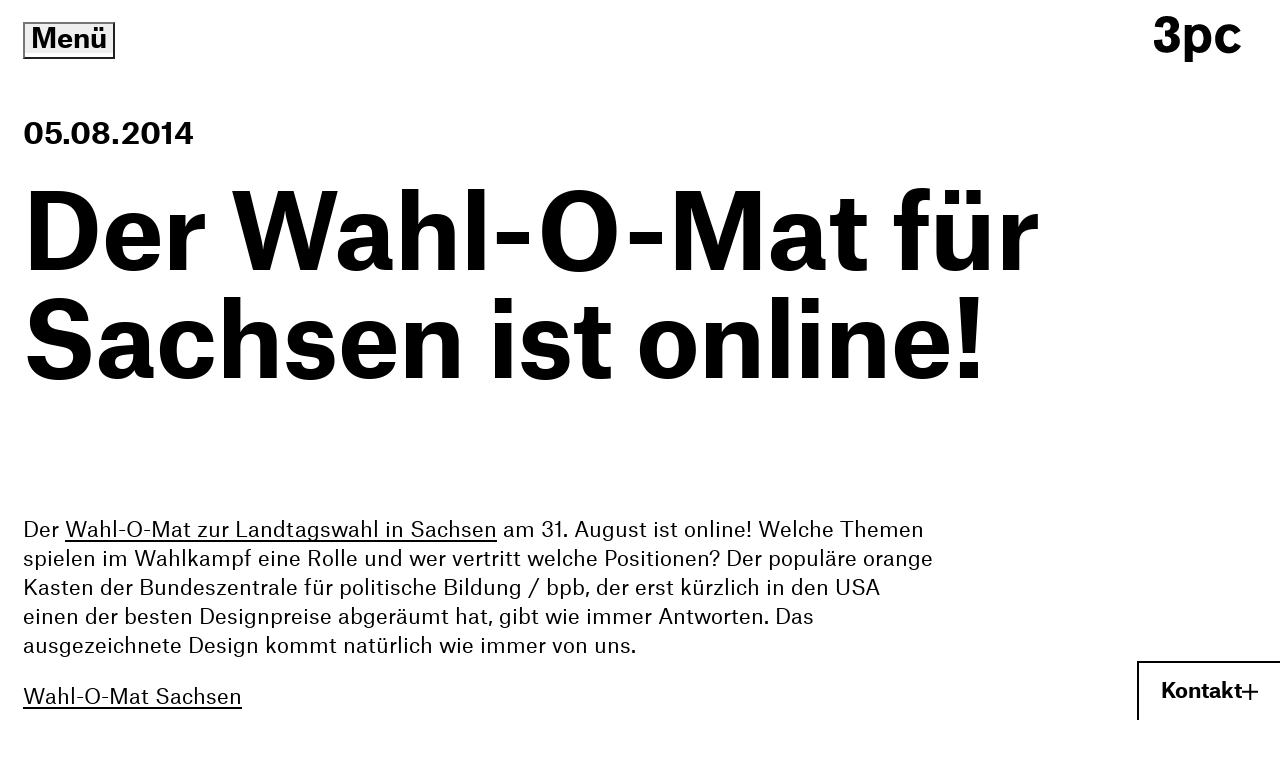

--- FILE ---
content_type: text/html; charset=utf-8
request_url: https://3pc.de/news/der-wahl-o-mat-fuer-sachsen-ist-online/
body_size: 17444
content:
<!DOCTYPE html>
<html dir="ltr" lang="de">
    <head> <meta charset="utf-8">
        <!--
	TYPO3-Realisation: 3pc GmbH Neue Kommunikation, Berlin
	This website is powered by TYPO3 - inspiring people to share!
	TYPO3 is a free open source Content Management Framework initially created by Kasper Skaarhoj and licensed under GNU/GPL.
	TYPO3 is copyright 1998-2026 of Kasper Skaarhoj. Extensions are copyright of their respective owners.
	Information and contribution at https://typo3.org/
-->
         <link rel="icon" href="/typo3conf/ext/dreipc_website/Resources/Public/Frontend/rebrush/favicon/favicon.ico" type="image/vnd.microsoft.icon"> <title>Der Wahl-O-Mat für Sachsen ist online! - Digitalagentur 3pc</title> <meta name="generator" content="TYPO3 CMS"> <meta name="description" content="Der&amp;nbsp;Wahl-O-Mat zur Landtagswahl in Sachsen&amp;nbsp;am 31. August ist online! Welche Themen spielen im Wahlkampf eine Rolle und wer"> <meta name="robots" content="index, follow"> <meta name="viewport" content="width=device-width, initial-scale=1"> <meta property="og:description" content="Der&amp;nbsp;Wahl-O-Mat zur Landtagswahl in Sachsen&amp;nbsp;am 31. August ist online! Welche Themen spielen im Wahlkampf eine Rolle und wer"> <meta property="og:title" content="Der Wahl-O-Mat für Sachsen ist online!"> <meta property="og:type" content="article"> <meta property="og:url" content="https://3pc.de/news/der-wahl-o-mat-fuer-sachsen-ist-online/"> <meta property="og:locale" content="de_DE"> <meta property="og:site_name" content="3pc"> <meta property="og:image" content="https://3pc.de/typo3temp/assets/_processed_/c/9/csm_3pc-socialmedia-1677837891_3f60c30d8c.jpg"> <meta name="twitter:description" content="Der&amp;nbsp;Wahl-O-Mat zur Landtagswahl in Sachsen&amp;nbsp;am 31. August ist online! Welche Themen spielen im Wahlkampf eine Rolle und wer"> <meta name="twitter:title" content="Der Wahl-O-Mat für Sachsen ist online!"> <meta name="twitter:card" content="summary_large_image"> <meta name="twitter:site" content="@3pc"> <meta name="twitter:image" content="https://3pc.de/typo3temp/assets/_processed_/c/9/csm_3pc-socialmedia-1677837891_617716f5b1.jpg"> <meta name="google-site-verification" content="XJZAyduuIVily1oNelj28oeQgDbzNbjZNmQhzwpScQY"> <meta name="msvalidate.01" content="E034C67C7E0B5D2A2690CF456FFC2BA6"> <link href="/typo3conf/ext/dreipc_website/Resources/Public/Frontend/rebrush/index-hHkhFsx1.css" rel="stylesheet" >
        <script type="module" src="/typo3conf/ext/dreipc_website/Resources/Public/Frontend/rebrush/index-BqK1VVCa.js"></script>
         <link rel="icon" href="/typo3conf/ext/dreipc_website/Resources/Public/Frontend/rebrush/favicon/safari-pinned-tab.svg" type="image/svg+xml"><link rel="apple-touch-icon" href="/typo3conf/ext/dreipc_website/Resources/Public/Frontend/rebrush/favicon/apple-touch-icon.png"><link rel="manifest" href="/typo3conf/ext/dreipc_website/Resources/Public/Frontend/rebrush/favicon/site.webmanifest">
        <script>
            !function(f,b,e,v,n,t,s)
            {if(f.fbq)return;n=f.fbq=function(){n.callMethod?
            n.callMethod.apply(n,arguments):n.queue.push(arguments)};
            if(!f._fbq)f._fbq=n;n.push=n;n.loaded=!0;n.version='2.0';
            n.queue=[];t=b.createElement(e);t.async=!0;
            t.src=v;s=b.getElementsByTagName(e)[0];
            s.parentNode.insertBefore(t,s)}(window,document,'script',
            'https://connect.facebook.net/en_US/fbevents.js');
            fbq('init', '1601567546957507');
            fbq('track', 'PageView');
            </script>
         <noscript> <img height="1" width="1" src="https://www.facebook.com/tr?id=1601567546957507&ev=PageView &noscript=1"> </noscript> <link rel="canonical" href="https://3pc.de/news/der-wahl-o-mat-fuer-sachsen-ist-online/">
        <script type="application/ld+json" id="ext-schema-jsonld">{"@context":"https://schema.org/","@type":"WebPage"}</script>
         </head>
    <body>
        <header class="header" data-page-theme-overrides-module-theme="true">
            <div class="header__top-bar"> <button class="header__menu-toggle" aria-controls="header-panel" type="button"> <span> Menü </span> <span class="sr-only"> öffnen/schließen </span> </button>
                <div class="header__logo"> <a href="/" title="3pc - Zur Startseite"> <span class="logo logo--3pc"> <svg xmlns="http://www.w3.org/2000/svg" viewBox="0 0 182.6 100" aria-hidden="true"><g transform="matrix(.8334 0 0 .8334 0 -.01)"><path d="M22.9 28.6c0-3.8 0-12.8 9.2-12.8 4.4 0 9.8 2.9 9.8 10.1 0 .9 0 8.2-7.8 10.1-2.1.5-4.4.4-6.7.3v15c5.2-.3 16.3-.8 16.3 11.2 0 8.2-4.8 13.1-11.9 13.1-6.2 0-11.1-4.8-11.1-13.1 0-1.3.1-2.5.1-3.8L0 60.4c0 5.2 0 14.3 6.4 21.7 6 6.9 15.2 9.7 24.5 9.7 10 0 21-2.5 28.1-11 4-4.7 6.3-11 6.3-17 0-8-4-15.7-12-18.8-1.7-.7-3.5-1-5.2-1.4 2.9-1.2 5.9-2.4 8.2-4.3 4-3.1 6.8-8.9 6.8-15.4 0-6.7-2.8-13.3-8.2-17.7-3.6-3-10-6.1-21.4-6.1-3.6 0-13.9.1-21.7 6.3-6.6 5.2-9.1 12.3-10 20.5zm72.4-6.2h-18V115h20.4V86.6c5.4 3.3 9.3 5.8 16.9 5.8 23.5 0 29.7-21.9 29.7-36 0-23-13-35.8-29.8-35.8-7.6 0-13.8 2.8-17.2 6.1-.7.7-1.3 1.5-2 2.2zm18.4 13.2c8.3 2.1 10.9 11.6 10.9 20.5 0 10.6-4.4 21.2-14.3 21.2-3.3 0-6.8-1.4-9.1-3.9-2.6-2.9-4.9-8.2-4.9-16.7 0-6.4 1.3-12.2 4.2-16 2.9-3.9 6.8-5.5 10.5-5.5.8 0 1.7.1 2.7.4zm89.9 31.6c-.7 2-1.3 3.6-3.1 5.5-4.3 4.7-9.3 4.7-10.4 4.7-10.9 0-15.4-11.5-15.4-20.6 0-8.3 3.7-20.8 14.8-20.8 3.2 0 5.7 1.1 7.7 2.4 3.3 2.4 4.7 4.7 5.9 7.3l15.2-8.6c-8.8-14.4-21.9-16.5-29.6-16.5-23.1 0-34.8 16.9-34.8 36.9 0 28.1 21.1 36 34.4 36 7.8 0 14.6-2.5 19.9-6.2 5.6-4 8.4-8.3 10.9-12.3z" transform="translate(0 5)"></path></g></svg> <span class="sr-only"> 3pc GmbH Neue Kommunikation - Zur Startseite </span> </span> </a> <a href="/highlight/wir-koennen-veraenderung/" title="Wir können Veränderung" class="header__additional-link"> <span>31</span> <span class="sr-only">Jahre 3pc - Zur Themenseite</span> </a> </div>
                 </div>
            <div id="header-panel" class="header__panel">
                <div class="header__panel-inner"> <nav class="nav-header-main" aria-label="Hauptmenü" > <ul class="nav-header-main__list" data-level="1"> <li class="nav-header-main__list-item">
                                <div class="nav-header-main__controls"> <a href="/agentur/" class="nav-header-main__link" data-level="1"> <span>Agentur</span> </a> <button class="nav-header-main__toggle"> <span class="sr-only"> Untermenü öffnen/schließen </span> <span class="nav-header-main__toggle-icon"> <span class="nav-header-main__toggle-line nav-header-main__toggle-line--1" aria-hidden="true"></span> <span class="nav-header-main__toggle-line nav-header-main__toggle-line--2" aria-hidden="true"></span> </span> </button> </div>
                                <div class="nav-header-main__sublevel"> <ul class="nav-header-main__list" data-level="2"> <li class="nav-header-main__list-item"> <a href="/agentur/unsere-vision/" class="nav-header-main__link" data-level="2"> <span>Unsere Vision</span> </a> </li> <li class="nav-header-main__list-item"> <a href="/agentur/ueber-armin-berger/" class="nav-header-main__link" data-level="2"> <span>Über Armin Berger</span> </a> </li> <li class="nav-header-main__list-item"> <a href="https://3pc.de/highlight/wir-koennen-veraenderung/" class="nav-header-main__link" data-level="2"> <span>Geschichte</span> </a> </li> <li class="nav-header-main__list-item"> <a href="/agentur/insights/" class="nav-header-main__link" data-level="2"> <span>Insights</span> </a> </li> <li class="nav-header-main__list-item"> <a href="/agentur/engagement/" class="nav-header-main__link" data-level="2"> <span>Engagement</span> </a> </li> </ul> </div>
                                 </li> <li class="nav-header-main__list-item">
                                <div class="nav-header-main__controls"> <a href="/leistungen/" class="nav-header-main__link" data-level="1"> <span>Leistungen</span> </a> <button class="nav-header-main__toggle"> <span class="sr-only"> Untermenü öffnen/schließen </span> <span class="nav-header-main__toggle-icon"> <span class="nav-header-main__toggle-line nav-header-main__toggle-line--1" aria-hidden="true"></span> <span class="nav-header-main__toggle-line nav-header-main__toggle-line--2" aria-hidden="true"></span> </span> </button> </div>
                                <div class="nav-header-main__sublevel"> <ul class="nav-header-main__list" data-level="2"> <li class="nav-header-main__list-item"> <a href="/leistungen/websites-und-digitale-plattformen/" class="nav-header-main__link" data-level="2"> <span>Websites &amp; Plattformen</span> </a> </li> <li class="nav-header-main__list-item"> <a href="/leistungen/digitalstrategie-und-beratung/" class="nav-header-main__link" data-level="2"> <span>Digitalstrategie</span> </a> </li> <li class="nav-header-main__list-item"> <a href="/leistungen/design/" class="nav-header-main__link" data-level="2"> <span>Design</span> </a> </li> <li class="nav-header-main__list-item"> <a href="/leistungen/konzeption/" class="nav-header-main__link" data-level="2"> <span>Konzeption</span> </a> </li> <li class="nav-header-main__list-item"> <a href="/leistungen/online-redaktion-und-content-erstellung/" class="nav-header-main__link" data-level="2"> <span>Redaktion</span> </a> </li> <li class="nav-header-main__list-item"> <a href="/leistungen/innovation-und-produkte/" class="nav-header-main__link" data-level="2"> <span>Innovation</span> </a> </li> <li class="nav-header-main__list-item"> <a href="/leistungen/events/" class="nav-header-main__link" data-level="2"> <span>Events</span> </a> </li> <li class="nav-header-main__list-item"> <a href="/leistungen/videoproduktion-berlin/" class="nav-header-main__link" data-level="2"> <span>Videoproduktion</span> </a> </li> <li class="nav-header-main__list-item"> <a href="/leistungen/workshops/" class="nav-header-main__link" data-level="2"> <span>Workshops</span> </a> </li> <li class="nav-header-main__list-item"> <a href="/leistungen/agile-services-und-support/" class="nav-header-main__link" data-level="2"> <span>Agile Support</span> </a> </li> </ul> </div>
                                 </li> <li class="nav-header-main__list-item"> <a href="/projekte/" class="nav-header-main__link" data-level="1"> <span>Projekte</span> </a> </li> <li class="nav-header-main__list-item"> <a href="/forschung/" class="nav-header-main__link" data-level="1"> <span>Forschung</span> </a> </li> </ul> </nav> <aside>
                        <div class="header__secondary-nav"> <nav class="nav-header-meta" aria-label="Metanavigation: Weitere Seiten" > <ul class="nav-header-meta__list"> <li class="nav-header-meta__list-item"> <a href="/news/" class="font-step-1-bold"> News </a> </li> <li class="nav-header-meta__list-item"> <a href="/jobs/" class="font-step-1-bold"> Jobs </a> </li> <li class="nav-header-meta__list-item"> <a href="/kontakt/" class="font-step-1-bold"> Kontakt </a> </li> </ul> </nav> <nav class="nav-header-feature" aria-label="Funktionen: Farbkontrast, Sprachauswahl, Barrierefreiheit"> <ul class="nav-header-feature__list"> <li class="nav-header-feature__list-item"> <span class="button-switch"> <button class="button-switch__button" role="switch" aria-checked="false" type="button" id="dark-mode-toggle" data-mode="dark"> <span class="button-switch__text button-switch__text--on" aria-hidden="true">An</span> <span class="button-switch__text button-switch__text--off" aria-hidden="true">Aus</span> </button> <label for="dark-mode-toggle" class="button-switch__label">Dark mode / Kontrast</label> </span> </li> <li class="nav-header-feature__list-item"> <nav class="nav-header-language" aria-label="Sprachauswahl" > <ul class="nav-header-language__list"> <li class="nav-header-language__list-item"> <span class="nav-header-language__item-active"> <span class="aria-hidden">DE</span> <span class="sr-only" lang="de"> DE </span> </span> </li> <li class="nav-header-language__list-item"> <span class="nav-header-language__item-inactive"> <s class="aria-hidden">EN</s> <span class="sr-only" lang="en"> EN </span> <span class="sr-only"> Übersetzung nicht verfügbar </span> </span> </li> </ul> </nav> </li> </ul> </nav> </div>
                         <address class="header__address"> <span>3pc GmbH<br> Prinzessinnenstraße 1<br> 10969 Berlin</span> <span> <span class="sr-only"> Telefon: </span> +49 - 30 - 28 51 98 - 0 </span> <span> <span class="sr-only"> E-Mail: </span> <a class="link link--intern" href="#" data-mailto-token="ocknvq,kphqB5re0fg" data-mailto-vector="2"> <span>info@3pc.de</span> </a> </span> </address> </aside> </div>
                 </div>
             </header>
         <main id="main">
            <!--TYPO3SEARCH_begin-->
             <section id="c200" class="pageheader-standard" aria-labelledby="heading-200" ><span class="pageheader-standard__tagline font-step-1-bold"><span class="time time--date pageheader-standard__date"><time class="time__start" datetime="2014-08-05"> 05.08.2014 </time></span></span><h1 id="heading-200" class="pageheader-standard__heading"> Der Wahl-O-Mat für Sachsen ist online! </h1></section>
            <div id="c7341" class="text rte-content"><p>Der&nbsp;<a href="https://www.wahl-o-mat.de/sachsen2014/" target="_blank" rel="noreferrer"><span>Wahl-O-Mat zur Landtagswahl in Sachsen</span></a>&nbsp;am 31. August ist online! Welche Themen spielen im Wahlkampf eine Rolle und wer vertritt welche Positionen? Der populäre orange Kasten der Bundeszentrale für politische Bildung / bpb, der erst kürzlich in den USA einen der besten Designpreise abgeräumt hat, gibt wie immer Antworten. Das ausgezeichnete Design kommt natürlich wie immer von uns.</p><p><a href="https://www.wahl-o-mat.de/sachsen2014/" target="_blank" rel="noreferrer"><span>Wahl-O-Mat Sachsen</span></a></p></div>
            <div class="container-large">
                <div class="module-link module-link--align-right"><a href="/news/" class="link link--intern link--icon"><span>Alle News</span></a></div>
            </div>
            <!--TYPO3SEARCH_end-->
             </main> <footer class="footer">
            <div id="c10501" class="partner-badges partner-badges--centered" role="region" aria-labelledby="heading-10501" > <ul class="partner-badges__list"> <li class="partner-badges__item">
                        <div class="partner-badges__image"> <picture class="picture partner-badges__picture" ><img loading="lazy" src="/assets/user_upload/TYPO3_SolutionPartner_badge.svg" width="1910" height="790" data-size="1910x790" alt=""></picture> </div>
                         </li> <li class="partner-badges__item">
                        <div class="partner-badges__badge-group">
                            <div class="partner-badges__badge-group__item">
                                <div class="partner-badges__badge-group__image"> <svg xmlns="http://www.w3.org/2000/svg" xmlns:xlink="http://www.w3.org/1999/xlink" x="0px" y="0px" width="138.562px" height="202.031px" viewBox="0 0 138.562 202.031" enable-background="new 0 0 138.562 202.031" xml:space="preserve"> <g> <path fill="#F49807" d="M78.611,40.053c-4.449,0-6.162,0.859-6.162,5.34c0,9.827,8.734,29.48,15.753,29.48 c3.935,0,11.643-14.829,11.643-27.065C99.844,41.776,89.224,40.053,78.611,40.053z"/> <path fill="#F49807" d="M81.183,86.296c-8.382,0-20.716-29.525-20.716-39.352c0-3.617,0.85-4.825,2.051-5.86 c-10.271,1.207-22.596,5.002-26.537,9.826c-0.852,1.208-1.369,3.103-1.369,5.517c0,15.34,16.263,50.15,27.736,50.15 c5.308,0,14.737-9.239,21.619-20.68c-0.556,0.377-2.295,0.4-2.7,0.4C81.212,86.297,81.183,86.296,81.183,86.296z"/> </g> <path fill="#F49807" d="M138.562,69.281C138.562,31.08,107.483,0,69.281,0S0,31.08,0,69.281c0,26.508,14.971,49.575,36.896,61.22 v71.529l32.671-14.665l32.671,14.665v-71.822C123.854,118.469,138.562,95.561,138.562,69.281z M69.281,116.637 c-26.112,0-47.357-21.244-47.357-47.356c0-26.113,21.245-47.357,47.357-47.357c26.113,0,47.357,21.244,47.357,47.357 C116.638,95.394,95.394,116.637,69.281,116.637z M102.238,127.904v-4.633c18.168-11.131,30.317-31.167,30.317-53.99 c0-34.89-28.386-63.274-63.274-63.274c-34.889,0-63.274,28.384-63.274,63.274c0,23.061,12.406,43.271,30.889,54.331v4.621 C16.113,116.77,2,94.646,2,69.281C2,32.182,32.182,2,69.281,2s67.281,30.182,67.281,67.281 C136.562,94.411,122.705,116.352,102.238,127.904z"/> <polygon fill="#FFFFFF" points="61.766,178.53 61.766,149.139 76.796,149.139 76.796,153.674 67.518,153.674 67.518,161.106 75.747,161.106 75.747,165.598 67.518,165.598 67.518,173.995 76.796,173.995 76.796,178.53 "/> <polygon fill="#FFFFFF" points="61.283,126.024 61.283,140.51 59.263,140.51 59.263,126.024 55.688,126.024 55.688,124.26 64.858,124.26 64.858,126.024 "/> <path fill="#FFFFFF" d="M73.517,140.279c-0.51,0.14-1.811,0.396-2.576,0.396c-3.32,0-4.689-1.627-4.689-8.545 c0-6.848,1.578-8.031,4.968-8.031c0.742,0,1.67,0.162,2.297,0.324v1.719c-0.766-0.187-1.811-0.303-2.715-0.303 c-1.695,0-2.484,0.836-2.484,6.455c0,5.85,0.836,6.639,2.507,6.639c0.952,0,2.112-0.209,2.692-0.348V140.279z"/> <path fill="#FFFFFF" d="M82.875,140.279c-0.511,0.14-1.812,0.396-2.578,0.396c-3.319,0-4.688-1.627-4.688-8.545 c0-6.848,1.578-8.031,4.968-8.031c0.743,0,1.671,0.162,2.299,0.324v1.719c-0.767-0.187-1.812-0.303-2.717-0.303 c-1.695,0-2.484,0.836-2.484,6.455c0,5.85,0.836,6.639,2.508,6.639c0.951,0,2.113-0.209,2.693-0.348V140.279z"/> </svg> </div>
                                                             <span class="sr-only">TYPO3 CMS Certified Editor (TCCE): </span> <span class="partner-badges__badge-group__text">8</span> </div>
                                                        <div class="partner-badges__badge-group__item">
                                                            <div class="partner-badges__badge-group__image"> <svg xmlns="http://www.w3.org/2000/svg" xmlns:xlink="http://www.w3.org/1999/xlink" x="0px" y="0px" width="138.562px" height="202.031px" viewBox="0 0 138.562 202.031" enable-background="new 0 0 138.562 202.031" xml:space="preserve"> <g> <path fill="#F39704" d="M138.562,69.281C138.562,31.08,107.483,0,69.281,0C31.08,0,0,31.08,0,69.281 c0,26.508,14.971,49.575,36.896,61.22v71.529l32.671-14.665l32.672,14.665v-71.822C123.854,118.468,138.562,95.561,138.562,69.281z M69.281,116.637c-26.112,0-47.357-21.244-47.357-47.356c0-26.113,21.245-47.357,47.357-47.357 c26.113,0,47.357,21.244,47.357,47.357C116.639,95.394,95.395,116.637,69.281,116.637z M102.238,127.904v-4.633 c18.168-11.131,30.316-31.167,30.316-53.99c0-34.89-28.385-63.274-63.273-63.274c-34.889,0-63.274,28.384-63.274,63.274 c0,23.06,12.406,43.271,30.888,54.331v4.621C16.113,116.77,2,94.646,2,69.281C2,32.182,32.182,2,69.281,2 c37.099,0,67.281,30.182,67.281,67.281C136.562,94.411,122.704,116.352,102.238,127.904z"/> <path fill="#F39704" d="M78.61,40.053c-4.448,0-6.159,0.859-6.159,5.34c0,9.827,8.731,29.48,15.75,29.48 c3.936,0,11.644-14.829,11.644-27.065C99.845,41.776,89.224,40.053,78.61,40.053z"/> <path fill="#F39704" d="M81.183,86.296c-8.381,0-20.715-29.525-20.715-39.352c0-3.617,0.85-4.825,2.051-5.86 c-10.271,1.207-22.596,5.002-26.537,9.826c-0.852,1.208-1.369,3.103-1.369,5.517c0,15.34,16.263,50.15,27.736,50.15 c5.308,0,14.737-9.239,21.618-20.68c-0.555,0.377-2.295,0.4-2.699,0.4C81.213,86.297,81.183,86.296,81.183,86.296z"/> </g> <polygon fill="#FFFFFF" points="61.305,126.024 61.305,140.51 59.285,140.51 59.285,126.024 55.709,126.024 55.709,124.26 64.879,124.26 64.879,126.024 "/> <path fill="#FFFFFF" d="M73.539,140.279c-0.51,0.14-1.811,0.396-2.576,0.396c-3.321,0-4.689-1.627-4.689-8.545 c0-6.848,1.578-8.031,4.968-8.031c0.743,0,1.671,0.162,2.298,0.324v1.719c-0.766-0.187-1.811-0.303-2.716-0.303 c-1.695,0-2.484,0.836-2.484,6.455c0,5.85,0.836,6.639,2.507,6.639c0.953,0,2.113-0.209,2.693-0.348V140.279z"/> <path fill="#FFFFFF" d="M82.896,140.279c-0.511,0.14-1.812,0.396-2.577,0.396c-3.32,0-4.689-1.627-4.689-8.545 c0-6.848,1.578-8.031,4.969-8.031c0.742,0,1.671,0.162,2.298,0.324v1.719c-0.767-0.187-1.812-0.303-2.716-0.303 c-1.695,0-2.484,0.836-2.484,6.455c0,5.85,0.836,6.639,2.507,6.639c0.952,0,2.113-0.209,2.693-0.348V140.279z"/> <polygon fill="#FFFFFF" points="64.091,178.545 64.091,174.094 67.029,174.094 67.029,153.607 64.091,153.607 64.091,149.156 75.721,149.156 75.721,153.607 72.781,153.607 72.781,174.094 75.721,174.094 75.721,178.545 "/> </svg> </div>
                                                                                         <span class="sr-only">TYPO3 CMS Certified Integrator (TCCI): </span> <span class="partner-badges__badge-group__text">4</span> </div>
                                                                                    <div class="partner-badges__badge-group__item">
                                                                                        <div class="partner-badges__badge-group__image"> <svg xmlns="http://www.w3.org/2000/svg" xmlns:xlink="http://www.w3.org/1999/xlink" x="0px" y="0px" width="138.562px" height="202.031px" viewBox="0 0 138.562 202.031" enable-background="new 0 0 138.562 202.031" xml:space="preserve"> <g> <path fill="#F49807" d="M138.562,69.281C138.562,31.08,107.483,0,69.281,0C31.08,0,0,31.08,0,69.281 c0,26.508,14.971,49.575,36.896,61.22v71.529l32.671-14.665l32.671,14.665v-71.822C123.854,118.469,138.562,95.561,138.562,69.281z M69.281,116.637c-26.112,0-47.357-21.244-47.357-47.356c0-26.113,21.245-47.357,47.357-47.357 c26.113,0,47.357,21.244,47.357,47.357C116.639,95.394,95.395,116.637,69.281,116.637z M102.237,127.905v-4.633 c18.168-11.132,30.317-31.167,30.317-53.991c0-34.89-28.385-63.274-63.273-63.274c-34.889,0-63.274,28.384-63.274,63.274 c0,23.061,12.406,43.271,30.889,54.331v4.621C16.113,116.77,2,94.646,2,69.281C2,32.182,32.182,2,69.281,2 c37.099,0,67.281,30.182,67.281,67.281C136.562,94.412,122.704,116.353,102.237,127.905z"/> <path fill="#F49807" d="M78.61,40.053c-4.449,0-6.161,0.859-6.161,5.34c0,9.827,8.732,29.48,15.752,29.48 c3.936,0,11.643-14.829,11.643-27.065C99.844,41.776,89.223,40.053,78.61,40.053z"/> <path fill="#F49807" d="M81.183,86.296c-8.382,0-20.715-29.525-20.715-39.352c0-3.617,0.85-4.825,2.051-5.86 c-10.271,1.207-22.596,5.002-26.537,9.826c-0.852,1.208-1.369,3.103-1.369,5.517c0,15.34,16.263,50.15,27.736,50.15 c5.308,0,14.737-9.239,21.618-20.68c-0.555,0.377-2.295,0.4-2.699,0.4C81.213,86.297,81.183,86.296,81.183,86.296z"/> </g> <path fill="#FFFFFF" d="M70.268,178.53c-2.998,0-7.98-0.422-7.98-0.422v-29.553c0,0,5.109-0.423,7.473-0.423 c6.797,0,10.512,2.28,10.512,14.734C80.273,175.448,76.812,178.53,70.268,178.53 M70.69,153.241c-1.562,0-2.618,0.169-2.618,0.169 v19.843c0,0,0.803,0.169,2.576,0.169c2.618,0,3.757-2.153,3.757-10.26C74.405,154.084,73.223,153.241,70.69,153.241"/> <polygon fill="#FFFFFF" points="61.241,126.024 61.241,140.51 59.221,140.51 59.221,126.024 55.646,126.024 55.646,124.26 64.816,124.26 64.816,126.024 "/> <path fill="#FFFFFF" d="M73.476,140.279c-0.51,0.14-1.812,0.396-2.577,0.396c-3.32,0-4.689-1.627-4.689-8.545 c0-6.848,1.578-8.031,4.968-8.031c0.742,0,1.671,0.162,2.298,0.324v1.719c-0.767-0.187-1.812-0.303-2.716-0.303 c-1.695,0-2.484,0.836-2.484,6.455c0,5.85,0.836,6.639,2.507,6.639c0.952,0,2.113-0.209,2.693-0.348V140.279z"/> <path fill="#FFFFFF" d="M82.832,140.279c-0.51,0.14-1.812,0.396-2.577,0.396c-3.32,0-4.688-1.627-4.688-8.545 c0-6.848,1.577-8.031,4.967-8.031c0.744,0,1.672,0.162,2.299,0.324v1.719c-0.766-0.187-1.812-0.303-2.717-0.303 c-1.694,0-2.483,0.836-2.483,6.455c0,5.85,0.836,6.639,2.507,6.639c0.952,0,2.113-0.209,2.693-0.348V140.279z"/> </svg> </div>
                                                                                                                     <span class="sr-only">TYPO3 CMS Certified Developer (TCCD): </span> <span class="partner-badges__badge-group__text">6</span> </div>
                                                                                                                <div class="partner-badges__badge-group__item">
                                                                                                                    <div class="partner-badges__badge-group__image"> <svg xmlns="http://www.w3.org/2000/svg" xmlns:xlink="http://www.w3.org/1999/xlink" x="0px" y="0px" width="138.562px" height="202.031px" viewBox="0 0 138.562 202.031" enable-background="new 0 0 138.562 202.031" xml:space="preserve"> <g> <path fill="#F39704" d="M138.562,69.281C138.562,31.08,107.483,0,69.281,0C31.08,0,0,31.08,0,69.281 c0,26.508,14.971,49.575,36.896,61.22v71.529l32.671-14.665l32.672,14.665v-71.822C123.854,118.468,138.562,95.561,138.562,69.281z M69.281,116.637c-26.112,0-47.357-21.244-47.357-47.356c0-26.113,21.245-47.357,47.357-47.357 c26.113,0,47.357,21.244,47.357,47.357C116.639,95.394,95.395,116.637,69.281,116.637z M102.238,127.904v-4.633 c18.168-11.131,30.316-31.167,30.316-53.99c0-34.89-28.385-63.274-63.273-63.274c-34.889,0-63.274,28.384-63.274,63.274 c0,23.06,12.406,43.271,30.888,54.331v4.621C16.113,116.77,2,94.646,2,69.281C2,32.182,32.182,2,69.281,2 c37.099,0,67.281,30.182,67.281,67.281C136.562,94.411,122.704,116.352,102.238,127.904z"/> <path fill="#F39704" d="M78.61,40.053c-4.448,0-6.159,0.859-6.159,5.34c0,9.827,8.731,29.48,15.75,29.48 c3.936,0,11.644-14.829,11.644-27.065C99.845,41.776,89.224,40.053,78.61,40.053z"/> <path fill="#F39704" d="M81.183,86.296c-8.381,0-20.715-29.525-20.715-39.352c0-3.617,0.85-4.825,2.051-5.86 c-10.271,1.207-22.596,5.002-26.537,9.826c-0.852,1.208-1.369,3.103-1.369,5.517c0,15.34,16.263,50.15,27.736,50.15 c5.308,0,14.737-9.239,21.618-20.68c-0.555,0.377-2.295,0.4-2.699,0.4C81.213,86.297,81.183,86.296,81.183,86.296z"/> </g> <path fill="#FFFFFF" d="M76.332,177.914c-0.904,0.244-3.617,0.616-4.975,0.616c-6.29,0-9.128-2.631-9.128-15.133 c0-12.496,3.372-14.225,9.662-14.225c1.11,0,3.825,0.372,4.44,0.576v4.975c-1.355-0.328-3.494-0.615-4.975-0.615 c-2.385,0-3.413,1.067-3.413,9.578c0,8.513,0.906,9.908,3.413,9.908c1.686,0,3.947-0.367,4.975-0.615V177.914z"/> <polygon fill="#FFFFFF" points="61.305,126.024 61.305,140.51 59.285,140.51 59.285,126.024 55.709,126.024 55.709,124.26 64.879,124.26 64.879,126.024 "/> <path fill="#FFFFFF" d="M73.539,140.279c-0.51,0.14-1.811,0.396-2.576,0.396c-3.321,0-4.689-1.627-4.689-8.545 c0-6.848,1.578-8.031,4.968-8.031c0.743,0,1.671,0.162,2.298,0.324v1.719c-0.766-0.187-1.811-0.303-2.716-0.303 c-1.695,0-2.484,0.836-2.484,6.455c0,5.85,0.836,6.639,2.507,6.639c0.953,0,2.113-0.209,2.693-0.348V140.279z"/> <path fill="#FFFFFF" d="M82.896,140.279c-0.511,0.14-1.812,0.396-2.577,0.396c-3.32,0-4.689-1.627-4.689-8.545 c0-6.848,1.578-8.031,4.969-8.031c0.742,0,1.671,0.162,2.298,0.324v1.719c-0.767-0.187-1.812-0.303-2.716-0.303 c-1.695,0-2.484,0.836-2.484,6.455c0,5.85,0.836,6.639,2.507,6.639c0.952,0,2.113-0.209,2.693-0.348V140.279z"/> </svg> </div>
                                                                                                                                                 <span class="sr-only">TYPO3 CMS Certified Consultant (TCCC): </span> <span class="partner-badges__badge-group__text">1</span> </div>
                                                                                                                                             </div>
                                                                                                                                         </li> <li class="partner-badges__item">
                                                                                                                                        <div class="partner-badges__image"> <picture class="picture partner-badges__picture" ><img loading="lazy" src="/assets/agentur/special/typo3/typo3_association_platinum_member.svg" width="1062" height="425" data-size="1062x425" alt=""></picture> </div>
                                                                                                                                         </li> </ul> </div>
                                                                                                                             <nav class="nav-footer-meta" aria-labelledby="nav-footer-meta-label"> <span id="nav-footer-meta-label" class="sr-only"> Folgen Sie uns auf: </span> <ul class="nav-footer-meta__list"> <li class="nav-footer-meta__item"> <a href="http://www.facebook.com/3pc.de" target="_blank" rel="noreferrer noopener"> <span class="nav-footer-meta__icon icon icon--facebook"> <svg class="icon__svg" role="img" aria-hidden="true"> <use href="#icon-facebook"></use> </svg> <span class="sr-only"> Link zur Facebook-Seite </span> </span> </a> </li> <li class="nav-footer-meta__item"> <a href="https://www.instagram.com/3pc_berlin/" target="_blank" rel="noreferrer noopener"> <span class="nav-footer-meta__icon icon icon--instagram"> <svg class="icon__svg" role="img" aria-hidden="true"> <use href="#icon-instagram"></use> </svg> <span class="sr-only"> Link zur Instagram-Seite </span> </span> </a> </li> <li class="nav-footer-meta__item"> <a href="https://www.linkedin.com/company/3pc-gmbh-neue-kommunikation/" target="_blank" rel="noreferrer noopener"> <span class="nav-footer-meta__icon icon icon--linkedin"> <svg class="icon__svg" role="img" aria-hidden="true"> <use href="#icon-linkedin"></use> </svg> <span class="sr-only"> Link zur LinkedIn-Seite </span> </span> </a> </li> </ul> </nav> <nav class="nav-footer-main" aria-labelledby="nav-footer-main-label"> <span id="nav-footer-main-label" class="sr-only"> <span lang="en">Footer</span>-Navigation </span> <ul class="nav-footer-main__list"> <li class="nav-footer-main__item"> <a href="/kontakt/" class="font-step-0-bold"> <span>Kontakt</span> </a> </li> <li class="nav-footer-main__item"> <a href="/newsletter/" class="font-step-0-bold"> <span>Newsletter</span> </a> </li> <li class="nav-footer-main__item"> <a href="/datenschutz/" class="font-step-0-bold"> <span>Datenschutz</span> </a> </li> <li class="nav-footer-main__item"> <a href="/impressum/" class="font-step-0-bold"> <span>Impressum</span> </a> </li> </ul> </nav> </footer>
                                                                                                                        <div class="popup">
                                                                                                                            <div class="popup__toggle-wrapper"> <button class="popup__button dialog-open-button button"> <span class="sr-only">Kontakt öffnen</span> <span>Kontakt</span> <span class="popup__button-icon"> <span class="popup__button-line popup__button-line--1" aria-hidden="true"></span> <span class="popup__button-line popup__button-line--2" aria-hidden="true"></span> </span> </button> </div>
                                                                                                                             <dialog id="c8" class="popup__dialog">
                                                                                                                                <div class="popup__inner">
                                                                                                                                    <header> <h2 class="dialog__label sr-only">Kontakt und Newsletter</h2> </header>
                                                                                                                                     <a href="tel:+490302851980" class="popup__number font-step-3-bold link link--extern link--icon" onclick="javascript:_paq.push(['trackEvent', 'Kontakt-Layer', 'Klick auf Telefonnummer', window.location.href, ]);"> <span>Tel.: +49 - (0)30 - 28 51 98 - 0</span></a> <hr>
                                                                                                                                    <div class="popup__grid grid grid--desktop-50-50 ">
                                                                                                                                        <div class="popup__content popup__content--left grid__item"> <h3>Fragen? Fragen!</h3> <a href="mailto:info@3pc.de" class="button" onclick="javascript:_paq.push(['trackEvent', 'Kontakt-Layer', 'Klick auf Kontakt-Button', window.location.href, ]);">Jetzt anschreiben</a> </div>
                                                                                                                                        <div class="popup__content popup__content--right grid__item"> <h3>Up-to-date? 3pc Newsletter abonnieren!</h3> <a class="button" onclick="javascript:_paq.push([&#039;trackEvent&#039;, &#039;Kontakt-Layer&#039;, &#039;Klick auf Newsletter-Button&#039;, window.location.href, ]);" href="/newsletter/">Newsletter</a> </div>
                                                                                                                                         </div>
                                                                                                                                     <button class="popup__button dialog-close-button button"> <span class="sr-only">Kontakt schließen</span> <span>Kontakt</span> <span class="popup__button-icon"> <span class="popup__button-line popup__button-line--2" aria-hidden="true"></span> </span> </button> </div>
                                                                                                                                 </dialog> </div>
                                                                                                                         <svg id="icon-lib" style="display: none;"> <defs> <symbol id="icon-internal" viewBox="0 0 67 50" preserveaspectratio="xMidYMid meet"> <path d="M36.5622 44.7741L41.7881 50L66.7846 25.0001L41.7881 0L36.5622 5.22595L52.6078 21.2687H0L0 28.7298H52.6093L36.5622 44.7741Z" /> </symbol> <symbol id="icon-external" viewBox="0 0 50 51" preserveaspectratio="xMidYMid meet"> <path d="M42.5134 36.0306H49.904L49.9016 0.677746L14.5487 0.675217L14.5487 8.06582L37.2386 8.06377L0.0392253 45.2631L5.31507 50.5389L42.5154 13.3386L42.5134 36.0306Z"/> </symbol> <symbol id="icon-download" viewBox="0 0 20 20" preserveaspectratio="xMidYMid meet"> <path fill-rule="evenodd" clip-rule="evenodd" d="M15 6.29289L10.7071 10.5858L10.7071 2H8.70711L8.70711 10.5858L4.41421 6.29289L3 7.70711L9.70711 14.4142L16.4142 7.70711L15 6.29289ZM3.70711 16V18H15.7071V16H3.70711Z" /> </symbol> <symbol id="icon-facebook" viewBox="0 0 30 30" preserveaspectratio="xMidYMid meet"> <path d="M30 15.055C30 6.74 23.284 0 15 0 6.716 0 0 6.74 0 15.055c0 7.06 4.843 12.985 11.376 14.612V19.656H8.283v-4.6h3.093v-1.983c0-5.125 2.31-7.5 7.323-7.5.95 0 2.59.187 3.261.374v4.17c-.354-.037-.969-.055-1.733-.055-2.46 0-3.41.935-3.41 3.366v1.627h4.9l-.842 4.6h-4.058V30C24.244 29.1 30 22.752 30 15.055Z" /> </symbol> <symbol id="icon-instagram" viewBox="0 0 30 30" preserveaspectratio="xMidYMid meet"> <path d="M8.788.104c-1.596.075-2.686.33-3.639.704-.986.384-1.822.9-2.654 1.735A7.35 7.35 0 0 0 .77 5.203C.4 6.158.15 7.248.08 8.845c-.07 1.6-.086 2.11-.078 6.184.008 4.072.026 4.584.102 6.184.076 1.596.33 2.685.704 3.638.385.986.9 1.822 1.735 2.654a7.356 7.356 0 0 0 2.66 1.725c.954.369 2.046.62 3.642.69 1.6.07 2.11.086 6.183.078 4.074-.008 4.585-.026 6.185-.101 1.596-.077 2.685-.332 3.639-.705a7.35 7.35 0 0 0 2.653-1.735 7.353 7.353 0 0 0 1.724-2.66c.37-.954.621-2.045.69-3.64.07-1.602.087-2.113.08-6.186-.008-4.073-.027-4.583-.103-6.183-.076-1.597-.331-2.686-.704-3.64a7.36 7.36 0 0 0-1.735-2.653 7.342 7.342 0 0 0-2.66-1.724C23.843.4 22.752.15 21.155.08c-1.6-.071-2.11-.087-6.184-.08-4.073.009-4.583.026-6.183.103m.175 27.116c-1.463-.063-2.257-.306-2.786-.51-.7-.271-1.201-.597-1.727-1.119a4.662 4.662 0 0 1-1.125-1.722c-.206-.53-.453-1.323-.522-2.785-.074-1.581-.091-2.055-.099-6.06-.007-4.005.007-4.48.076-6.062.063-1.461.307-2.256.51-2.785.272-.702.596-1.2 1.12-1.727a4.647 4.647 0 0 1 1.722-1.125c.529-.207 1.322-.452 2.784-.522 1.582-.075 2.056-.09 6.06-.099 4.005-.007 4.48.007 6.062.076 1.461.064 2.256.306 2.785.51a4.643 4.643 0 0 1 1.727 1.12 4.645 4.645 0 0 1 1.125 1.723c.207.527.452 1.321.521 2.783.076 1.582.093 2.056.1 6.06.008 4.005-.007 4.48-.076 6.061-.064 1.463-.306 2.257-.51 2.787a4.66 4.66 0 0 1-1.12 1.727 4.662 4.662 0 0 1-1.723 1.125c-.527.206-1.322.452-2.783.521-1.581.075-2.055.092-6.06.099-4.005.008-4.479-.007-6.061-.076M21.19 6.982a1.8 1.8 0 1 0 3.6-.009 1.8 1.8 0 0 0-3.6.009ZM7.298 15.015a7.702 7.702 0 1 0 15.404-.031 7.702 7.702 0 0 0-15.404.03ZM10 15.009a5 5 0 1 1 10-.017 5 5 0 0 1-10 .017Z" fill="currentColor"/> </symbol> <symbol id="icon-linkedin" viewBox="0 0 30 30" preserveaspectratio="xMidYMid meet"> <path fill-rule="evenodd" clip-rule="evenodd" d="M3.57143 0H26.4286C28.4 0 30 1.6 30 3.57143V26.4286C30 28.4 28.4 30 26.4286 30H3.57143C1.6 30 0 28.4 0 26.4286V3.57143C0 1.6 1.6 0 3.57143 0ZM9.28505 24.9992V11.4277H4.99933V24.9992H9.28505ZM4.99933 7.47913C4.99933 6.47913 5.85648 5.71485 7.14219 5.71485C8.42791 5.71485 9.23505 6.47913 9.28505 7.47913C9.28505 8.47913 8.48505 9.28627 7.14219 9.28627C5.85648 9.28627 4.99933 8.47913 4.99933 7.47913ZM20.7128 24.9992H24.9985V17.3277C24.9985 13.3777 22.6985 11.4277 19.8628 11.4277C17.0914 11.4277 15.7128 13.2563 15.7128 13.2563V11.4277H11.4271V24.9992H15.7128V17.8563C15.7128 16.442 16.4271 14.9706 18.1557 14.9706H18.2128C19.9985 14.9992 20.7128 16.4277 20.7128 17.8563V24.9992Z"/> </symbol> <symbol id="icon-bluesky" viewBox="0 0 600 530" preserveaspectratio="xMidYMid meet"> <path d="M135.7 44c66.5 50 138 151.2 164.3 205.5C326.3 195.2 397.8 94 464.3 44 512.3 8 590-19.9 590 68.8c0 17.7-10.2 148.8-16.1 170.1-20.7 74-96.1 92.9-163.2 81.4 117.3 20 147.1 86.1 82.7 152.2-122.5 125.6-176-31.5-189.7-71.7-2.5-7.4-3.7-10.8-3.7-7.9 0-2.9-1.2.5-3.7 7.9-13.7 40.3-67.2 197.4-189.6 71.8-64.4-66.1-34.6-132.3 82.7-152.2C122.3 331.8 46.8 313 26.2 239 20.2 217.6 10 86.5 10 68.8 10-19.9 87.7 8 135.7 44z"/> </symbol> <symbol id="icon-pause" viewBox="0 0 16 32" preserveaspectratio="xMidYMid meet"> <path d="M0 0h3.99v32H0zM12.01 0H16v32h-3.99z"/> </symbol> <symbol id="icon-play" viewBox="0 0 26 30" preserveaspectratio="xMidYMid meet"> <path d="M25.98 15 0 30V0Z" /> </symbol> <symbol id="icon-problem" viewBox="0 0 1050 862.5" preserveaspectratio="xMidYMid meet"> <path d="M1031.245 731.25h-18.75V237.38c0-62.035-50.465-112.5-112.5-112.5h-257.33l-57.059-91.297C572.458 12.563 549.801.001 524.997.001c-24.801 0-47.461 12.562-60.609 33.582l-57.059 91.297h-257.33c-62.035 0-112.5 50.465-112.5 112.5v206.25c0 10.363 8.394 18.75 18.75 18.75 10.355 0 18.75-8.386 18.75-18.75V237.38c0-41.363 33.645-75 75-75h233.9l-23.438 37.5h-210.46c-20.324 0-37.5 17.176-37.5 37.5v418.87c0 10.363 8.395 18.75 18.75 18.75h787.5c10.355 0 18.75-8.386 18.75-18.75V237.38c0-20.324-17.176-37.5-37.5-37.5h-210.46l-23.438-37.5h233.9c41.355 0 75 33.637 75 75v493.87h-37.5c-24.816.403-24.48 37.16 0 37.5h72.629c-8.348 32.316-37.746 56.25-72.629 56.25h-825c-34.883 0-64.277-23.934-72.629-56.25h383.61c6.633 5.727 16.176 19.84 26.512 18.75h150c4.973 0 9.742-1.976 13.258-5.492l13.258-13.258h217.24c10.355 0 18.75-8.387 18.75-18.75s-8.394-18.75-18.75-18.75h-225c-10.199-.789-19.902 12.656-26.516 18.75h-134.47l-13.258-13.258a18.752 18.752 0 0 0-13.258-5.492H75V537.36c-.21-24.566-37.207-24.652-37.5 0v193.89H18.75C8.395 731.25 0 739.637 0 750c0 62.035 50.465 112.5 112.5 112.5h825c62.035 0 112.5-50.465 112.5-112.5 0-10.363-8.394-18.75-18.75-18.75zm-131.25-493.87V637.5h-750V237.38h187.02l-41.105 65.77c-30.461 45.156 6.145 111.27 60.609 109.35h336.95c54.414 1.922 91.121-64.199 60.605-109.35.004 0-41.105-65.77-41.105-65.77h187.02zm-177.72 85.656c14.473 21.438-2.914 52.898-28.805 51.965H356.52c-25.844.907-43.324-30.5-28.801-51.965l168.47-269.57c12.176-21.086 45.43-21.12 57.605 0l168.48 269.57z"/> <path d="M525.045 128.98c-10.355 0-18.75 8.387-18.75 18.75v83.148c0 10.363 8.394 18.75 18.75 18.75 10.355 0 18.75-8.386 18.75-18.75V147.73c0-10.363-8.395-18.75-18.75-18.75zM525.045 287.13c-24.645.418-24.641 37.086 0 37.5 24.645-.418 24.641-37.086 0-37.5z"/> </symbol> <symbol id="icon-process" viewBox="0 0 1115.639 1115.648" preserveaspectratio="xMidYMid meet"> <path d="M420.01 274.806H397.8a184.934 184.934 0 0 1-13.738 33.07l15.719 15.719a18.762 18.762 0 0 1 5.476 12.508 18.75 18.75 0 0 1-4.46 12.902 218.349 218.349 0 0 1-53.192 52.836 18.722 18.722 0 0 1-12.379 3.34 18.724 18.724 0 0 1-11.62-5.41l-.02.019-15.703-15.703h-.004a189.133 189.133 0 0 1-33.074 13.69v22.235c0 4.547-1.652 8.937-4.649 12.359a18.769 18.769 0 0 1-11.645 6.23c-26.922 4.07-48.902 4.598-75.938-.132a18.76 18.76 0 0 1-11.117-6.403 18.776 18.776 0 0 1-4.398-12.055v-22.21a185.22 185.22 0 0 1-33.07-13.739l-15.719 15.72h.004a18.77 18.77 0 0 1-12.508 5.476 18.76 18.76 0 0 1-12.906-4.461 218.333 218.333 0 0 1-52.832-53.191 18.711 18.711 0 0 1 2.07-24l-.02-.023 15.704-15.703a189.59 189.59 0 0 1-13.707-33.074h-22.25a18.741 18.741 0 0 1-12.355-4.649 18.74 18.74 0 0 1-6.23-11.637c-4.079-26.895-4.598-48.94.132-75.953l-.004.004a18.727 18.727 0 0 1 6.403-11.12 18.722 18.722 0 0 1 12.055-4.395h22.25a189.668 189.668 0 0 1 13.69-33.078l-15.702-15.703a18.752 18.752 0 0 1-1.402-24.981 218.604 218.604 0 0 1 53.64-53.29 18.699 18.699 0 0 1 12.336-3.292c4.371.386 8.47 2.3 11.57 5.402l.051-.05 15.72 15.718a185.54 185.54 0 0 1 33.07-13.742V21.825a18.751 18.751 0 0 1 16.295-18.59c26.918-4.07 48.902-4.597 75.938.133a18.758 18.758 0 0 1 15.515 18.457v22.25a189.766 189.766 0 0 1 33.075 13.696l15.703-15.703a18.737 18.737 0 0 1 12.21-5.465 18.763 18.763 0 0 1 12.747 4.07 218.414 218.414 0 0 1 53.289 53.641 18.68 18.68 0 0 1 3.297 12.336 18.68 18.68 0 0 1-5.406 11.57l.05.05-15.719 15.72h.004a185.23 185.23 0 0 1 13.738 33.07h22.227c4.547 0 8.938 1.652 12.36 4.648a18.77 18.77 0 0 1 6.23 11.641l2.418 18.84 352.66.004a119.823 119.823 0 0 1 84.727 35.098 119.841 119.841 0 0 1 35.098 84.727v134.77a119.857 119.857 0 0 1-35.098 84.727 119.834 119.834 0 0 1-84.727 35.094h-14.945v54.203a46.971 46.971 0 0 1-13.754 33.121 46.967 46.967 0 0 1-33.121 13.754h-348.05a46.964 46.964 0 0 1-33.121-13.754 46.974 46.974 0 0 1-13.754-33.12v-54.22h-14.941a82.337 82.337 0 0 0-58.215 24.11 82.331 82.331 0 0 0-24.11 58.214v134.77a82.337 82.337 0 0 0 24.11 58.215 82.331 82.331 0 0 0 58.215 24.11h352.65a220.901 220.901 0 0 1 74.168-147.08 220.884 220.884 0 0 1 155.31-54.868 220.904 220.904 0 0 1 150.1 67.852 220.892 220.892 0 0 1 61.418 152.84 220.875 220.875 0 0 1-61.418 152.84 220.888 220.888 0 0 1-150.1 67.852 220.883 220.883 0 0 1-155.31-54.867 220.903 220.903 0 0 1-74.168-147.08h-352.65a119.816 119.816 0 0 1-84.727-35.098 119.814 119.814 0 0 1-35.098-84.727v-134.77a119.823 119.823 0 0 1 119.825-119.82h14.945v-54.204a46.948 46.948 0 0 1 13.754-33.12 46.968 46.968 0 0 1 33.12-13.755h348.05a46.962 46.962 0 0 1 33.118 13.754 46.954 46.954 0 0 1 13.758 33.121v54.203h14.945-.004a82.324 82.324 0 0 0 82.324-82.324v-134.77a82.313 82.313 0 0 0-82.324-82.324h-352.66l-2.547 19.605a18.758 18.758 0 0 1-18.457 15.515zm44.063 306.47a23.453 23.453 0 0 0 16.574-6.867 23.435 23.435 0 0 0-16.574-40.007 23.436 23.436 0 0 0-16.574 40.007 23.453 23.453 0 0 0 16.574 6.867zm187.5 0a23.453 23.453 0 0 0 16.574-6.867 23.435 23.435 0 0 0-16.574-40.007 23.436 23.436 0 0 0-16.574 40.007 23.453 23.453 0 0 0 16.574 6.867zm-93.75 0a23.453 23.453 0 0 0 16.574-6.867 23.435 23.435 0 0 0-16.574-40.007 23.436 23.436 0 0 0-16.574 40.007 23.453 23.453 0 0 0 16.574 6.867zm-355.66-440.79v95.012a18.757 18.757 0 0 0 9.375 16.238 18.75 18.75 0 0 0 28.125-16.238v-95.012a18.749 18.749 0 1 0-37.5 0zm18.75 179.61v.004a23.44 23.44 0 0 0 16.574-40.011 23.438 23.438 0 0 0-40.012 16.574 23.437 23.437 0 0 0 6.868 16.57 23.437 23.437 0 0 0 16.57 6.867zm510.94 155.41h-348.05v.004a9.454 9.454 0 0 0-9.375 9.375v145.9a9.454 9.454 0 0 0 9.375 9.375h348.05c5.16-.043 9.336-4.215 9.375-9.375v-145.9c-.04-5.16-4.215-9.332-9.375-9.375zm259.88 332.49-133.73 133.73-60.234-60.234a18.755 18.755 0 0 0-18.004-4.637 18.755 18.755 0 0 0-13.145 13.148 18.746 18.746 0 0 0 4.636 18.004l73.492 73.492a18.752 18.752 0 0 0 26.516 0l146.98-146.98a18.753 18.753 0 0 0 .2-26.711 18.755 18.755 0 0 0-13.395-5.492 18.763 18.763 0 0 0-13.316 5.687zm32.699-42.934a183.412 183.412 0 0 0-129.68-53.715 183.385 183.385 0 0 0-129.68 53.719 183.388 183.388 0 0 0-53.715 129.68 183.395 183.395 0 1 0 313.075-129.68zm-641.08-527.76h20.246c.96-10.898.96-21.863 0-32.762H383.36v-.02a18.727 18.727 0 0 1-11.762-4.156 18.76 18.76 0 0 1-6.551-10.621c-3.309-15.316-10.762-34.82-19.574-47.734h.004a18.733 18.733 0 0 1 1.875-24.34l14.352-14.352h-.004a191.713 191.713 0 0 0-23.184-23.152l-14.31 14.312-.023-.023a18.743 18.743 0 0 1-11.23 5.367c-4.246.457-8.519-.551-12.113-2.856a147.238 147.238 0 0 0-47.973-19.973 18.728 18.728 0 0 1-11.148-6.398 18.73 18.73 0 0 1-4.406-12.078V38.239a187.328 187.328 0 0 0-32.766 0V58.48h-.015.004a18.76 18.76 0 0 1-14.781 18.313c-15.31 3.308-34.825 10.766-47.735 19.574v-.004a18.762 18.762 0 0 1-12.52 3.566 18.743 18.743 0 0 1-11.82-5.441l-14.352-14.352a191.936 191.936 0 0 0-23.168 23.195l14.312 14.312-.027.023a18.724 18.724 0 0 1 2.516 23.34 147.253 147.253 0 0 0-19.973 47.97 18.749 18.749 0 0 1-18.477 15.561H38.238a185.772 185.772 0 0 0 0 32.762h20.273v.016a18.74 18.74 0 0 1 11.762 4.16 18.742 18.742 0 0 1 6.547 10.621c3.344 15.453 10.66 34.781 19.516 47.758v-.004a18.762 18.762 0 0 1 3.567 12.52 18.734 18.734 0 0 1-5.442 11.82l-14.3 14.312a192.073 192.073 0 0 0 23.151 23.188l14.348-14.34.024.023a18.716 18.716 0 0 1 23.34-2.511 148.504 148.504 0 0 0 47.949 20.027 18.733 18.733 0 0 1 11.148 6.402 18.715 18.715 0 0 1 4.406 12.078v20.23c10.902.961 21.863.961 32.766 0v-20.277h.015-.004a18.762 18.762 0 0 1 4.16-11.762 18.754 18.754 0 0 1 10.622-6.547c15.469-3.344 34.78-10.66 47.762-19.516v-.004a18.751 18.751 0 0 1 24.34 1.875l14.309 14.312a192.072 192.072 0 0 0 23.188-23.152l-14.352-14.352.023-.023a18.716 18.716 0 0 1-2.512-23.343 148.388 148.388 0 0 0 20.027-47.941 18.752 18.752 0 0 1 6.395-11.16 18.77 18.77 0 0 1 12.086-4.41z" fill-rule="evenodd"/> </symbol> <symbol id="icon-result" viewBox="0 0 1039.953 1120" preserveaspectratio="xMidYMid meet"> <path d="M24.267.07A26.836 26.836 0 0 0 7 8.749C2.52 13.695.095 20.135.095 26.761v413.254c-.093 7.093 2.706 13.999 7.653 19.132 5.04 5.04 11.853 7.933 18.945 7.933 7.093 0 13.999-2.893 18.945-7.933 5.04-5.04 7.746-11.946 7.653-19.132V53.36h466.45v226.599c0 7.093 2.8 13.812 7.84 18.852 5.04 5.04 11.76 7.84 18.853 7.84h226.599v72.515c-33.225-12.319-69.156-19.132-106.58-19.132-169.016 0-306.488 137.565-306.488 306.674 0 169.016 137.565 306.674 306.488 306.674 37.424 0 73.449-6.813 106.58-19.132v112.46H53.385V546.596c.187-7.653-2.986-15.026-8.68-20.252-5.692-5.226-13.252-7.653-20.904-6.813-6.626.747-12.693 3.92-17.172 8.959-4.386 5.04-6.72 11.479-6.626 18.199v546.619c0 7.093 2.8 13.812 7.84 18.852 5.04 5.04 11.758 7.84 18.85 7.84h772.939c7.093 0 13.812-2.8 18.852-7.839 5.04-5.04 7.84-11.759 7.84-18.852v-165.47c12.973-8.026 25.478-16.892 37.05-26.692l130.753 130.845a27.1 27.1 0 0 0 19.039 8.12c7.186 0 13.999-2.8 19.039-7.933 5.04-5.133 7.839-12.039 7.746-19.132a26.686 26.686 0 0 0-8.306-18.946l-130.38-130.378c44.798-53.29 71.676-122.166 71.676-197.014 0-110.406-58.89-207.28-146.617-261.224V266.613c.093-7.186-2.8-14.092-7.933-19.132L578.539 7.536c-5.04-4.853-11.76-7.56-18.76-7.466H26.695c-.84-.093-1.68-.093-2.427 0zm548.859 77.462 175.736 175.829H573.126zm93.328 335.792c140.178 0 253.197 113.113 253.197 253.291S806.63 919.999 666.454 919.999c-140.177 0-253.198-113.113-253.198-253.291s113.02-253.384 253.198-253.384zM783.86 546.223c-7 .747-13.44 4.2-17.92 9.613l-142.79 166.59-59.543-50.024c-5.506-4.573-12.506-6.813-19.6-6.16-7.092.653-13.625 4.106-18.198 9.613-4.573 5.506-6.72 12.599-6.066 19.692.653 7.093 4.2 13.626 9.706 18.106l79.982 66.636c5.413 4.48 12.413 6.72 19.412 6.066 7-.653 13.532-4.013 18.012-9.426l159.963-186.655c4.76-5.413 7.186-12.506 6.626-19.692-.56-7.186-4.013-13.906-9.613-18.479a27.468 27.468 0 0 0-19.971-5.88z"/> </symbol> <symbol id="icon-solution" viewBox="0 0 970.056 1121.291" preserveaspectratio="xMidYMid meet"> <path d="M959.793 747.32c-10.211-17.706-26.781-30.378-46.641-35.706-19.86-5.328-40.543-2.621-58.25 7.605l-176.06 101.64a86.858 86.858 0 0 0-2.88-26.512c-12.452-46.457-60.366-74.129-106.82-61.676l-72.233 19.36c-27.648 7.405-53.145 4.054-77.938-10.263l-96.293-55.594c-38.398-22.176-76.984-7.691-121.64 9.074-25.48 9.563-53.938 20.242-87.551 26.61l-2.008-7.47c-4.239-15.808-20.547-25.222-36.355-20.987l-53.117 14.23c-7.64 2.043-14.043 6.968-18.012 13.836-3.969 6.87-5.02 14.879-2.977 22.52l95.203 355.3c3.551 13.25 15.574 22.003 28.676 22.003 2.535 0 5.117-.332 7.676-1.015l53.117-14.23c15.809-4.238 25.223-20.547 20.988-36.355l-.172-.637c78.453-17.496 127.48-3.527 193.74 15.367 11.938 3.402 24.281 6.93 37.47 10.457 11.351 3.035 22.554 4.555 33.573 4.555 21.38 0 42.074-5.719 61.824-17.117l398.57-230.13c17.707-10.211 30.38-26.781 35.695-46.641 5.34-19.84 2.633-40.523-7.582-58.227zm-832.58 340.25L33.707 738.64l46.75-12.526 93.504 348.93zm808.32-290.54c-3.036 11.353-10.262 20.794-20.328 26.61l-398.57 230.13c-22.395 12.918-45.402 15.957-70.371 9.27-12.93-3.466-25.152-6.958-36.97-10.325-68.78-19.617-123.93-35.328-211.32-15.527l-75.93-283.39c35.169-6.883 64.384-17.828 90.575-27.66 45.109-16.934 69.758-25.125 93.562-11.387l96.293 55.594c32.3 18.648 66.94 23.203 102.97 13.555l72.234-19.359c28.887-7.738 58.69 9.465 66.44 38.363 4.114 15.344 1.188 30.93-6.785 43.348a16.014 16.014 0 0 0-1.222 1.813c-7.055 10.09-17.56 17.852-30.355 21.28l-105.62 28.298c-18.051 4.836-35.68 5.007-52.406.488-8.793-2.375-17.84 2.828-20.215 11.62-2.375 8.794 2.828 17.84 11.62 20.216a127.989 127.989 0 0 0 33.368 4.422c11.902 0 23.988-1.63 36.16-4.899l105.62-28.297c19.789-5.3 36.133-17.043 47.46-32.363l209.64-121.04c10.079-5.816 21.872-7.347 33.22-4.308 11.352 3.035 20.793 10.262 26.609 20.34 5.824 10.062 7.355 21.867 4.32 33.215zm-769.8-757.16c4.554-7.886 14.633-10.593 22.53-6.035l58.435 33.734c7.886 4.555 10.594 14.645 6.035 22.531a16.485 16.485 0 0 1-14.29 8.254c-2.792 0-5.632-.71-8.23-2.214l-58.457-33.754c-7.886-4.555-10.578-14.633-6.023-22.516zm-53.891 201.07c0-9.109 7.382-16.491 16.492-16.491h67.469c9.109 0 16.492 7.382 16.492 16.492 0 9.109-7.383 16.492-16.492 16.492h-67.47c-9.109.004-16.491-7.38-16.491-16.492zm140.88 150.86c4.554 7.887 1.847 17.978-6.036 22.532l-58.434 33.734a16.508 16.508 0 0 1-8.23 2.214c-5.695 0-11.242-2.949-14.29-8.253-4.554-7.887-1.847-17.977 6.036-22.531l58.434-33.734c7.875-4.555 17.965-1.86 22.52 6.039zm522.56-301.71c-4.555-7.886-1.848-17.976 6.035-22.53l58.434-33.734c7.886-4.555 17.977-1.848 22.53 6.035 4.555 7.887 1.848 17.977-6.034 22.53l-58.434 33.735a16.508 16.508 0 0 1-8.231 2.215 16.488 16.488 0 0 1-14.301-8.25zm56.914 134.36h67.469c9.109 0 16.492 7.383 16.492 16.493 0 9.109-7.383 16.492-16.492 16.492h-67.47c-9.109 0-16.492-7.383-16.492-16.492 0-9.11 7.383-16.492 16.493-16.492zM775.282 391.8c4.554-7.886 14.633-10.593 22.53-6.035l58.434 33.734c7.887 4.555 10.594 14.645 6.036 22.531a16.485 16.485 0 0 1-14.29 8.254c-2.792 0-5.632-.71-8.23-2.214l-58.434-33.734c-7.894-4.575-10.602-14.648-6.047-22.535zm-401.03 74.853c-12.121 9.023-19.984 23.449-19.984 39.688 0 12.648 4.789 24.207 12.625 32.965-7.848 8.754-12.625 20.312-12.625 32.965 0 27.207 22.09 49.359 49.285 49.445 5.07 21.586 16.715 41.254 33.688 56.46 20.816 18.66 47.84 28.935 76.102 28.935 53.398 0 98.289-35.84 109.8-85.383 27.16-.133 49.21-22.262 49.21-49.445 0-12.648-4.789-24.207-12.624-32.965 7.847-8.754 12.625-20.312 12.625-32.965 0-15.746-7.407-29.781-18.906-38.84 5.156-13.996 11.84-26.414 18.688-34.395 54.195-63.22 82.848-133.27 82.848-202.57 0-61.25-25.125-118.91-70.762-162.38-45.32-43.176-105.7-67.383-170-68.168h-.403C449.491.77 389.11 24.977 343.8 68.14c-45.637 43.47-70.762 101.14-70.762 162.38 0 69.306 28.652 139.35 82.848 202.57 6.707 7.837 13.258 19.91 18.367 33.563zm126.82-9.77-46.324-196.55 47.582 47.707a16.517 16.517 0 0 0 11.668 4.848c4.382 0 8.582-1.738 11.668-4.848l47.203-47.328-47.23 196.16h-24.566zm121.81 32.973c9.085 0 16.469 7.395 16.469 16.47 0 9.085-7.395 16.468-16.47 16.468l-219.16.004c-9.085 0-16.468-7.394-16.468-16.469 0-9.086 7.394-16.469 16.469-16.469zm-109.54 184.26c-34.422 0-64.555-21.844-75.391-52.238l150.66.586c-10.852 30.422-40.52 51.652-75.27 51.652zm109.54-85.383h-219.16c-9.086 0-16.47-7.394-16.47-16.469 0-9.086 7.395-16.469 16.47-16.469h219.16c9.085 0 16.469 7.395 16.469 16.47.011 9.073-7.387 16.468-16.47 16.468zm-108.88-555.78c114.7 1.52 207.98 90.11 207.98 197.57 0 61.324-25.898 123.94-74.902 181.1-9.528 11.117-18.32 27.195-24.872 45.246h-62.633l59.105-245.5a16.479 16.479 0 0 0-7.984-18.246 16.487 16.487 0 0 0-19.727 2.742l-76.973 77.168-76.973-77.168c-5.203-5.214-13.25-6.355-19.69-2.765a16.499 16.499 0 0 0-8.032 18.195l57.883 245.58H405.8c-6.55-18.051-15.344-34.125-24.883-45.246-49.004-57.16-74.902-119.78-74.902-181.1.004-107.47 93.285-196.07 207.98-197.58z"/> </symbol> <symbol id="icon-easy-language" viewBox="0 0 32 33" preserveaspectratio="xMidYMid meet"> <path d="M22.301 7.11c.01-.146.045-.286.045-.436a6.674 6.674 0 0 0-13.348 0c0 .156.035.29.044.439l6.63 3.79 6.63-3.792ZM14.227 13.405 0 5.271v19.496l14.227 8.14V13.404ZM22.3 10.44l-5.185 2.965v19.501l14.225-8.139V5.271l-9.04 5.17Zm6.937 10.929-8.366 4.681a1.144 1.144 0 0 1-.576.157 1.183 1.183 0 0 1-.584-2.211l.006-.003 8.366-4.682a1.182 1.182 0 0 1 1.16 2.059l-.005.003-.001-.005Zm0-5.837-8.366 4.598a1.159 1.159 0 0 1-.566.146H20.3a1.183 1.183 0 0 1-.576-2.215l.006-.003 8.367-4.598a1.184 1.184 0 0 1 1.148 2.07l-.008.002Z" /> </symbol> <symbol id="icon-sign-language" viewBox="0 0 27 33" preserveaspectratio="xMidYMid meet"> <path d="M25.105 22.284H14.074L13.92 22a6.465 6.465 0 0 0-.344-.535c-.035-.05-.073-.098-.107-.152l-.074-.103h9.354a1.37 1.37 0 0 0 1.06-.5c.056-.065.107-.136.15-.212l.003-.007a1.44 1.44 0 0 0 .055-.112l.003-.008c.032-.074.06-.159.078-.248l.003-.01c.017-.082.027-.176.027-.273v-.003a1.47 1.47 0 0 0 .002-.07l-.002-.074v.003a1.353 1.353 0 0 0-.307-.734l.002.002a1.376 1.376 0 0 0-1.06-.502l-13.759.284 3.975-4.858a1.361 1.361 0 0 0 .121-1.768l.003.004-.015-.018a1.6 1.6 0 0 0-.225-.237c-.021-.016-.043-.033-.065-.047a.93.93 0 0 0-.085-.058l-.005-.003-.015-.009-.085-.044c-.032-.015-.058-.034-.091-.046l-.057-.021-.062-.021a1.124 1.124 0 0 0-.144-.034l-.008-.001h-.03a1.336 1.336 0 0 0-.236-.021 1.387 1.387 0 0 0-.14 0h.004c-.039 0-.076.014-.115.02h-.023a1.303 1.303 0 0 0-.592.28l.002-.002c-.034.029-8.325 8.322-8.325 8.322l-.02.026c-.054.047-.106.093-.153.14a2.026 2.026 0 0 1-.152.138l-.088.087c-.082.085-.152.169-.238.254-.222.246-.43.515-.62.799l-.015.025a7.232 7.232 0 0 0-.641 1.199c-.113.264-.221.588-.307.921l-.011.05a7.012 7.012 0 0 0-.207 1.702c0 .631.081 1.243.234 1.825l-.011-.05a7.03 7.03 0 0 0 .76 1.829l-.018-.034c.058.099.12.196.18.292l.124.185c.154.22.305.41.465.592l-.006-.007c.115.131.233.261.355.385.153.16.33.306.506.458.087.074.176.143.268.211.161.123.347.25.539.366l.029.016c.45.28.969.52 1.518.697l.049.014a7.121 7.121 0 0 0 1.024.237c.323.05.696.08 1.075.08H20.77c.095-.005.184-.022.27-.046l-.01.002c.092-.024.172-.056.247-.095l-.007.003c.084-.04.155-.083.221-.132l-.004.003a1.501 1.501 0 0 0 .268-.262l.002-.003c.18-.228.288-.519.288-.836 0-.248-.066-.48-.183-.68l.003.006a1.364 1.364 0 0 0-.11-.169l.002.003a1.463 1.463 0 0 0-.48-.398l-.008-.004a1.18 1.18 0 0 0-.23-.088l-.01-.002a1.173 1.173 0 0 0-.257-.044h-7.369c.065-.08.124-.164.185-.248.061-.084.117-.17.175-.257.116-.18.227-.37.327-.56h9.424a1.377 1.377 0 0 0 1.35-1.122v-.008a1.364 1.364 0 0 0-.002-.491l.002.007a1.37 1.37 0 0 0-.295-.633l.002.002a1.584 1.584 0 0 0-.183-.183l-.002-.002a1.373 1.373 0 0 0-.448-.25l-.01-.003a1.345 1.345 0 0 0-.407-.061h-8.652c.015-.193.021-.368.021-.535 0-.168 0-.33-.02-.517v-.015h10.243a1.364 1.364 0 0 0 1.115-.579l.003-.004.046-.07a1.42 1.42 0 0 0 .125-.196l.004-.008c.014-.039.026-.077.038-.117.033-.11.052-.234.052-.364v-.008a1.387 1.387 0 0 0-1.375-1.375h-.016Z" /> <path d="M22.338 10.291a1.372 1.372 0 0 0-1.87-.067l.002-.002-3.709 3.706c.097-.364.152-.782.153-1.213 0-.143 0-.288-.02-.43 0 0 4.739-4.738 4.759-4.756a1.374 1.374 0 1 0-1.938-1.942l-.001.002-3.958 3.956a5.357 5.357 0 0 0-.758-.724l-.012-.01 5.112-5.115a1.376 1.376 0 0 0-1.942-1.94h.002L12.12 7.793h-.133a4.88 4.88 0 0 0-1.692.3l.034-.01 5.408-5.409A1.376 1.376 0 1 0 13.796.73c-.035.034-9.538 9.938-9.538 9.938l-.62-6.252a1.376 1.376 0 0 0-2.751.009V16.645a7.026 7.026 0 0 0 .629 2.86l-.018-.044 8.56-8.61a2.711 2.711 0 1 1 3.99 3.67l.002-.001-2.54 2.958 5.703-.116 5.197-5.197a1.372 1.372 0 0 0-.07-1.87l-.002-.004Z" /> </symbol> <symbol id="icon-share" viewBox="0 0 20 20" preserveaspectratio="xMidYMid meet"> <path d="M13.479 10.54a2.824 2.824 0 0 1-.074-1.249l-6.74-3.843A2.815 2.815 0 0 1 3 5.474a2.822 2.822 0 0 1-.586-3.624A2.816 2.816 0 0 1 5.902.718a2.82 2.82 0 0 1 1.65 3.278l6.596 3.806a2.815 2.815 0 0 1 3.965-.104 2.822 2.822 0 0 1 .138 3.969 2.815 2.815 0 0 1-3.963.172l-6.776 4.016A2.82 2.82 0 0 1 6 19.24a2.815 2.815 0 0 1-3.555-1.037 2.822 2.822 0 0 1 .542-3.666 2.815 2.815 0 0 1 3.702.037l6.788-4.033z"/> </symbol> </defs> </svg>
                                                                                                                                                                                                <script async="async" src="/typo3temp/assets/js/cfd16b174d7f7b046e20adbc2e0a1094.js"></script>
                                                                                                                                                                                                <script type="text/javascript">
              var _paq = window._paq || [];
              /* tracker methods like "setCustomDimension" should be called before "trackPageView" */
              _paq.push(['trackPageView']);
              _paq.push(['enableLinkTracking']);
              (function() {
                var u="https://stats.3pc.de/";
                _paq.push(['setTrackerUrl', u+'matomo.php']);
                _paq.push(['setSiteId', '4']);
                var d=document, g=d.createElement('script'), s=d.getElementsByTagName('script')[0];
                g.type='text/javascript'; g.async=true; g.defer=true; g.src=u+'matomo.js'; s.parentNode.insertBefore(g,s);
              })();
            </script>
                                                                                                                                                                                                <script>
              var _mtm = window._mtm = window._mtm || [];
              _mtm.push({'mtm.startTime': (new Date().getTime()), 'event': 'mtm.Start'});
              (function() {
                var d=document, g=d.createElement('script'), s=d.getElementsByTagName('script')[0];
                g.async=true; g.src='https://stats.3pc.de/js/container_VT9e3BII.js'; s.parentNode.insertBefore(g,s);
              })();
            </script>
                                                                                                                                                                                                <script type="text/javascript" id="hs-script-loader" async defer src="//js.hs-scripts.com/7269897.js"></script>
                                                                                                                                                                                                <script>(function(w,d,s,l,i){w[l]=w[l]||[];w[l].push({'gtm.start':
            new Date().getTime(),event:'gtm.js'});var f=d.getElementsByTagName(s)[0],
            j=d.createElement(s),dl=l!='dataLayer'?'&l='+l:'';j.async=true;j.src=
            'https://www.googletagmanager.com/gtm.js?id='+i+dl;f.parentNode.insertBefore(j,f);
            })(window,document,'script','dataLayer','GTM-WZJ6XR5');</script>
                                                                                                                                                                                                 <noscript><iframe src="https://www.googletagmanager.com/ns.html?id=GTM-WZJ6XR5" height="0" width="0" style="display:none;visibility:hidden"></iframe></noscript> </body>
                                                                                                                                                                                             </html>

--- FILE ---
content_type: text/css; charset=utf-8
request_url: https://3pc.de/typo3conf/ext/dreipc_website/Resources/Public/Frontend/rebrush/index-hHkhFsx1.css
body_size: 36152
content:
@charset "UTF-8";html,body,h1,h2,h3,h4,h5,h6,a,p,span,em,small,strong,sub,sup,mark,del,ins,strike,abbr,dfn,blockquote,q,cite,code,pre,ol,ul,li,dl,dt,dd,div,section,article,main,aside,nav,header,hgroup,footer,img,figure,figcaption,address,time,audio,video,canvas,iframe,details,summary,fieldset,form,label,legend,table,caption,tbody,tfoot,thead,tr,th,td{margin:0;padding:0;border:0}article,aside,footer,header,nav,section,main{display:block}html{box-sizing:border-box;text-size-adjust:100%}*,*:before,*:after{box-sizing:inherit}*{font-family:inherit;font-size:inherit;line-height:inherit}a{color:inherit}button,input,optgroup,select,textarea{margin:0;font-family:inherit;font-size:100%;line-height:1.15}button,input{overflow:visible}button,select{text-transform:none}button,[type=button],[type=reset],[type=submit]{-webkit-appearance:button;appearance:button}button::-moz-focus-inner,[type=button]::-moz-focus-inner,[type=reset]::-moz-focus-inner,[type=submit]::-moz-focus-inner{padding:0;border-style:none}button:-moz-focusring,[type=button]:-moz-focusring,[type=reset]:-moz-focusring,[type=submit]:-moz-focusring{outline:1px dotted ButtonText}textarea{overflow:auto}[type=number]::-webkit-inner-spin-button,[type=number]::-webkit-outer-spin-button{height:auto}[type=search]{-webkit-appearance:textfield;appearance:textfield;outline-offset:-2px}[type=search]::-webkit-search-decoration{-webkit-appearance:none;appearance:none}table{border-spacing:0;border-collapse:collapse}img{display:block;width:auto;height:auto;border-style:none}img,video{max-width:100%}iframe{width:100%}blockquote,q{quotes:none}[hidden]{display:none!important}[disabled]{cursor:not-allowed}*,:before,:after{box-sizing:border-box;background-repeat:no-repeat}:before,:after{text-decoration:inherit;vertical-align:inherit}:where(:root){cursor:default;line-height:1.5;overflow-wrap:break-word;-moz-tab-size:4;tab-size:4;-webkit-tap-highlight-color:transparent;-webkit-text-size-adjust:100%}:where(body){margin:0}:where(h1){font-size:2em;margin:.67em 0}:where(dl,ol,ul) :where(dl,ol,ul){margin:0}:where(hr){color:inherit;height:0}:where(nav) :where(ol,ul){list-style-type:none;padding:0}:where(nav li):before{content:"​";float:left}:where(pre){font-family:monospace,monospace;font-size:1em;overflow:auto}:where(abbr[title]){text-decoration:underline;text-decoration:underline dotted}:where(b,strong){font-weight:bolder}:where(code,kbd,samp){font-family:monospace,monospace;font-size:1em}:where(small){font-size:80%}:where(audio,canvas,iframe,img,svg,video){vertical-align:middle}:where(iframe){border-style:none}:where(svg:not([fill])){fill:currentColor}:where(table){border-collapse:collapse;border-color:inherit;text-indent:0}:where(button,input,select){margin:0}:where(button,[type=button i],[type=reset i],[type=submit i]){-webkit-appearance:button}:where(fieldset){border:1px solid #a0a0a0}:where(progress){vertical-align:baseline}:where(textarea){margin:0;resize:vertical}:where([type=search i]){-webkit-appearance:textfield;outline-offset:-2px}::-webkit-inner-spin-button,::-webkit-outer-spin-button{height:auto}::-webkit-input-placeholder{color:inherit;opacity:.54}::-webkit-search-decoration{-webkit-appearance:none}::-webkit-file-upload-button{-webkit-appearance:button;font:inherit}:where(dialog){background-color:#fff;border:solid;color:#000;height:-moz-fit-content;height:fit-content;left:0;margin:auto;padding:1em;position:absolute;right:0;width:-moz-fit-content;width:fit-content}:where(dialog:not([open])){display:none}:where(details>summary:first-of-type){display:list-item}:where([aria-busy=true i]){cursor:progress}:where([aria-controls]){cursor:pointer}:where([aria-disabled=true i],[disabled]){cursor:not-allowed}:where([aria-hidden=false i][hidden]){display:initial}:where([aria-hidden=false i][hidden]:not(:focus)){clip:rect(0,0,0,0);position:absolute}html{font-family:system-ui,-apple-system,Segoe UI,Roboto,Ubuntu,Cantarell,Noto Sans,sans-serif,"Apple Color Emoji","Segoe UI Emoji",Segoe UI Symbol,"Noto Color Emoji"}code,kbd,samp,pre{font-family:ui-monospace,Menlo,Consolas,Roboto Mono,"Ubuntu Monospace",Noto Mono,Oxygen Mono,Liberation Mono,monospace,"Apple Color Emoji","Segoe UI Emoji",Segoe UI Symbol,"Noto Color Emoji"}:where(button,input,select,textarea){background-color:transparent;border:1px solid WindowFrame;color:inherit;font:inherit;letter-spacing:inherit;padding:.25em .375em}:where(button){border:none;cursor:pointer}:where(select){-webkit-appearance:none;appearance:none;background:url("data:image/svg+xml;charset=utf-8,%3Csvg xmlns='http://www.w3.org/2000/svg' width='16' height='4'%3E%3Cpath d='M4 0h6L7 4'/%3E%3C/svg%3E") no-repeat right center/1em;border-radius:0;padding-right:1em}:where(select[multiple]){background-image:none}:where([type=color i],[type=range i]){border-width:0;padding:0}:where(a),:where(a):visited{color:inherit}:where(p){margin-top:0;margin-bottom:0}:where(h1),:where(h2),:where(h3),:where(h4),:where(h5),:where(h6){margin-top:0;margin-bottom:0}:where(q):before,:where(q):after{content:none}:where(p),:where(q),:where(blockquote),:where(h1),:where(h2),:where(h3),:where(h4),:where(h5),:where(h6),:where(li){cursor:text}:where(figure),:where(blockquote){margin:0;padding:0}:where(button){padding:0}:where(address){font-style:normal}:where(nav li):before{content:normal}:where(details summary){list-style:none}:where(details summary)::-webkit-details-marker{display:none}:root{--color-text: var(--color-black);--color-background: var(--color-white);--color-black: #000;--color-black-rgb: 0, 0, 0;--color-white: #fff;--color-white-rgb: 255, 255, 255;--color-yellow: #ebff00;--color-yellow-rgb: 235, 255, 0;--color-blue: #001eff;--color-blue-rgb: 0, 30, 255;--color-blue-light: #98dddf;--color-blue-light-rgb: 152, 221, 223;--color-red-dark: #2d0d0d;--color-red-dark-rgb: 45, 13, 13;--color-red-light: #ff9e9e;--color-red-light-rgb: 255, 158, 158;--color-wood: #005925;--color-wood-rgb: 0, 89, 37;--color-green: #00cc92;--color-green-rgb: 0, 204, 146;--color-grass: #abfb83;--color-grass-rgb: 171, 251, 131;--color-gray: #334657;--color-gray-rgb: 51, 70, 87;--color-petrol: #007a7e;--color-petrol-rgb: 0, 122, 126;--color-orange: #ff6228;--color-orange-rgb: 255, 98, 40;--color-rose: #f49cce;--color-rose-rgb: 244, 156, 206;--color-purple: #8000ff;--color-purple-rgb: 128, 0, 255}:root [data-theme=dark]{--color-text: var(--color-white);--color-background: var(--color-black)}:root{--breakpoint-mobile: 20em;--breakpoint-tablet: 48em;--breakpoint-desktop: 75em;--breakpoint-pre-desktop: 57.5em;--breakpoint-pre-bigscreen: 90em;--breakpoint-bigscreen: 120em}:root{--grid-column-fluid: clamp(1.1875rem, -.05rem + 6.1875vw, 7.375rem);--grid-gap-fluid: clamp(.375rem, -.05rem + 2.125vw, 2.5rem);--grid-padding-fluid: clamp(.75rem, .525rem + 1.125vw, 1.875rem);--grid-width-4-columns: calc(clamp(1.1875rem, -.05rem + 6.1875vw, 7.375rem)*4 + clamp(.375rem, -.05rem + 2.125vw, 2.5rem)*3) ;--grid-width-7-columns: calc(clamp(1.1875rem, -.05rem + 6.1875vw, 7.375rem)*7 + clamp(.375rem, -.05rem + 2.125vw, 2.5rem)*6) ;--grid-width-8-columns: calc(clamp(1.1875rem, -.05rem + 6.1875vw, 7.375rem)*8 + clamp(.375rem, -.05rem + 2.125vw, 2.5rem)*7) ;--grid-width-9-columns: calc(clamp(1.1875rem, -.05rem + 6.1875vw, 7.375rem)*9 + clamp(.375rem, -.05rem + 2.125vw, 2.5rem)*8) ;--grid-width-10-columns: calc(clamp(1.1875rem, -.05rem + 6.1875vw, 7.375rem)*10 + clamp(.375rem, -.05rem + 2.125vw, 2.5rem)*9) }:root{--space-3xs: clamp(.3125rem, .25rem + .3125vw, .625rem);--space-2xs: clamp(.5rem, .375rem + .625vw, 1.125rem);--space-xs: clamp(.625rem, .375rem + 1.25vw, 1.875rem);--space-s: clamp(.875rem, .55rem + 1.625vw, 2.5rem);--space-m: clamp(1.5rem, 1.05rem + 2.25vw, 3.75rem);--space-l: clamp(2.125rem, 1.55rem + 2.875vw, 5rem);--space-xl: clamp(2.5rem, 1.75rem + 3.75vw, 6.25rem);--space-2xl: clamp(5rem, 4.25rem + 3.75vw, 8.75rem)}:root{--z-index-header-11: 11;--z-index-header-10: 10;--z-index-main-1: 1;--z-index-main-2: 2;--z-index-popup-1000: 1000}@font-face{font-family:AtlasGrotesk;font-weight:400;font-style:normal;font-display:swap;src:url(./atlasgrotesk-regular-D6tLl6Yc.woff2) format("woff2")}@font-face{font-family:AtlasGrotesk;font-weight:400;font-style:italic;font-display:swap;src:url(./atlasgrotesk-regular-italic-C2u7cnpk.woff2) format("woff2")}@font-face{font-family:AtlasGrotesk;font-weight:700;font-style:normal;font-display:swap;src:url(./atlasgrotesk-bold-BNWtB0lJ.woff2) format("woff2")}@font-face{font-family:AtlasGrotesk;font-weight:700;font-style:italic;font-display:swap;src:url(./atlasgrotesk-bold-italic-Dc6vqXth.woff2) format("woff2")}@font-face{font-family:AtlasGrotesk;font-weight:300;font-style:normal;font-display:swap;src:url(./atlasgrotesk-light-CLMaYFij.woff2) format("woff2")}@font-face{font-family:AtlasGrotesk;font-weight:300;font-style:italic;font-display:swap;src:url(./atlasgrotesk-light-italic-FmHydWyU.woff2) format("woff2")}html{font-family:AtlasGrotesk,sans-serif;font-weight:400;-webkit-font-smoothing:antialiased;-moz-osx-font-smoothing:grayscale;line-height:1.15}html:not(.keyboard-focus){scroll-behavior:smooth}@media (prefers-reduced-motion){html:not(.keyboard-focus){scroll-behavior:auto}}body{overflow-x:hidden;color:var(--color-text);background-color:var(--color-background)}body.scroll-stop{overflow:hidden}#main>*{margin-top:var(--space-2xl)}#main>[class*=--full-background]+[class*=--full-background]{margin-top:0}ul,ol{margin:0;padding:0;list-style:none}:root{--font-step-0: clamp(1rem, .9rem + .5vw, 1.5rem);--font-step-1: clamp(1rem, .7rem + 1.5vw, 2.5rem);--font-step-2: clamp(1rem, .7rem + 1.5vw, 2.5rem);--font-step-3: clamp(1.5rem, 1.05rem + 2.25vw, 3.75rem);--font-step-4: clamp(2.125rem, 1.175rem + 4.75vw, 6.875rem);--font-step-5: clamp(2.5rem, 1.1875rem + 6.5625vw, 9.0625rem);--font-step-6: clamp(4.375rem, .25rem + 20.625vw, 25rem);--font-step-nav-header-main: clamp(2.5rem, 1.25rem + 6.25vw, 8.75rem)}h1:first-child,h2:first-child,h3:first-child,h4:first-child,h5:first-child{margin-top:0}:where(p,li){font-family:AtlasGrotesk,sans-serif;font-size:.875rem;font-weight:400;line-height:1.4285714286;font-size:var(--font-step-0)}:where(a){text-decoration:none}.font-step-6{font-family:AtlasGrotesk,sans-serif;font-size:4.375rem;font-weight:700;line-height:1;font-size:var(--font-step-6);hyphens:auto;word-break:break-word}h1,.font-step-5{font-family:AtlasGrotesk,sans-serif;font-size:2.5rem;font-weight:700;line-height:1.05;font-size:var(--font-step-5);hyphens:auto;word-break:break-word}h2,.font-step-4{font-family:AtlasGrotesk,sans-serif;font-size:2.125rem;font-weight:700;line-height:1.1176470588;font-size:var(--font-step-4);hyphens:auto;word-break:break-word}h4,.font-step-3-regular{font-family:AtlasGrotesk,sans-serif;font-size:1.5rem;font-weight:400;line-height:1.25;font-size:var(--font-step-3);hyphens:auto;word-break:break-word}h3,.font-step-3-bold{font-family:AtlasGrotesk,sans-serif;font-size:1.5rem;font-weight:700;line-height:1.25;font-size:var(--font-step-3);hyphens:auto;word-break:break-word}.font-step-2-bold{font-family:AtlasGrotesk,sans-serif;font-size:1rem;font-weight:700;line-height:1.25;font-size:var(--font-step-2);hyphens:auto;word-break:break-word}.font-step-2-regular{font-family:AtlasGrotesk,sans-serif;font-size:1rem;font-weight:400;line-height:1.25;font-size:var(--font-step-2);hyphens:auto;word-break:break-word}.font-step-1-bold{font-family:AtlasGrotesk,sans-serif;font-size:1rem;font-weight:700;line-height:1.25;font-size:var(--font-step-1)}.font-step-1-regular{font-family:AtlasGrotesk,sans-serif;font-size:1rem;font-weight:400;line-height:1.25;font-size:var(--font-step-1)}.font-step-0-bold{font-family:AtlasGrotesk,sans-serif;font-size:.875rem;font-weight:700;line-height:1.4285714286;font-size:var(--font-step-0)}.font-step-0-regular{font-family:AtlasGrotesk,sans-serif;font-size:.875rem;font-weight:400;line-height:1.4285714286;font-size:var(--font-step-0)}*[data-animated].is-animated{transform:translateY(100px);opacity:0;transition:.7s ease-in-out}*[data-animated].is-animated.active{transform:translateY(0);opacity:1}.container-full{width:100%;margin-right:auto;margin-left:auto}.container-xlarge{width:100%;margin-right:auto;margin-left:auto;max-width:120rem}.container-large{width:100%;margin-right:auto;margin-left:auto;max-width:120rem;padding-right:var(--grid-padding-fluid);padding-left:var(--grid-padding-fluid)}[class*=--reset-padding]{padding-right:0!important;padding-left:0!important}.grid{display:grid;row-gap:var(--space-s);column-gap:var(--space-s)}ul.grid{margin:0;padding:0;list-style:none}@media screen and (min-width: 48em){.grid--desktop-50-50{grid-template-columns:repeat(2,1fr)}}@media screen and (min-width: 48em){.grid--desktop-33-33-33{grid-template-columns:repeat(2,1fr)}}@media screen and (min-width: 75em){.grid--desktop-33-33-33{grid-template-columns:repeat(3,1fr)}}@media screen and (min-width: 57.5em){.grid--desktop-25-75{grid-template-columns:3fr 9fr}}@media screen and (min-width: 57.5em){.grid--desktop-75-align-right{grid-template-columns:3fr 9fr}}@media screen and (min-width: 57.5em){.grid--desktop-75-align-right>*{grid-column:2/3}}@media screen and (min-width: 57.5em){.grid--desktop-75-align-left{grid-template-columns:9fr 3fr}}@media screen and (min-width: 57.5em){.grid--desktop-75-align-left>*{grid-column:1/2}}@media screen and (min-width: 57.5em){.grid--desktop-75-25{grid-template-columns:9fr 3fr}}@media screen and (min-width: 48em){.grid--desktop-33-66{grid-template-columns:4fr 8fr}}@media screen and (min-width: 48em){.grid--desktop-66-33{grid-template-columns:8fr 4fr}}@media screen and (min-width: 48em){.grid--desktop-60-40{grid-template-columns:7fr 5fr}}@media screen and (min-width: 48em){.grid--desktop-40-60{grid-template-columns:5fr 7fr}}.teaser-triple .grid{row-gap:var(--space-m);column-gap:var(--space-m)}@keyframes link-hover{0%,to{background-size:100% var(--thickness)}5%,50%{background-size:0 var(--thickness)}}.rte-content>*:first-child{margin-top:0}.rte-content h2{margin-top:var(--space-xl);margin-bottom:var(--space-s)}.rte-content h3{margin-top:var(--space-l);margin-bottom:var(--space-xs)}.rte-content h4{margin-top:var(--space-m);margin-bottom:var(--space-2xs)}.rte-content h2+h3{margin-top:var(--space-m)}.rte-content h3+h4{margin-top:var(--space-s)}.rte-content h2+p,.rte-content h3+p,.rte-content h4+p{margin-top:0!important}.rte-content p,.rte-content li,.none-rte-content{font-family:AtlasGrotesk,sans-serif;font-size:.875rem;font-weight:400;line-height:1.4285714286;font-size:var(--font-step-0)}.rte-content p:not(:first-child){margin-top:var(--space-xs)}.rte-content sup,.rte-content sub{font-size:.5em}.rte-content a:not([class]){--thickness: .1em;padding-bottom:.05em;text-decoration:none;background-image:linear-gradient(var(--color-text),var(--color-text));background-repeat:no-repeat;background-position:0rem 100%;background-size:100% .1em;transition:background-size .4s ease-in-out}.rte-content a:not([class]):visited{color:var(--color-text)}@media (hover: hover) and (pointer: fine){.rte-content a:not([class]):hover{animation:link-hover 1s}}.rte-content a:not([class]):focus-visible{outline:.25rem solid var(--color-text);outline-offset:0rem}.rte-content [class*=link]{--thickness: .1em}.rte-content [class*=link]:visited{color:var(--color-text)}.rte-content [class*=link] span{padding-bottom:.05em;text-decoration:none;background-image:linear-gradient(var(--color-text),var(--color-text));background-repeat:no-repeat;background-position:0rem 100%;background-size:100% .1em;transition:background-size .4s ease-in-out}@media (hover: hover) and (pointer: fine){.rte-content [class*=link]:hover span{animation:link-hover 1s}}.rte-content [class*=link]:focus-visible{outline:.25rem solid var(--color-text);outline-offset:0rem}.rte-content [class*=link]:after{content:"";margin-left:var(--space-3xs);padding-right:.9em;background-repeat:no-repeat;background-position:center left;background-size:.9em}.rte-content [class*=link].link--intern:after{background-image:url("data:image/svg+xml, %3Csvg xmlns='http://www.w3.org/2000/svg' viewBox='0 0 20 14'%3E%3Cpath fill='%23000000' d='M19.4142 7L12.7071 0.292892L11.2929 1.70711L15.5858 6H0V8H15.5858L11.2929 12.2929L12.7071 13.7071L19.4142 7Z'/%3E%3C/svg%3E")}[data-module-theme-color-text=black] .rte-content [class*=link].link--intern:after{background-image:url("data:image/svg+xml, %3Csvg xmlns='http://www.w3.org/2000/svg' viewBox='0 0 20 14'%3E%3Cpath fill='%23000000' d='M19.4142 7L12.7071 0.292892L11.2929 1.70711L15.5858 6H0V8H15.5858L11.2929 12.2929L12.7071 13.7071L19.4142 7Z'/%3E%3C/svg%3E")}[data-theme=dark] .rte-content [class*=link].link--intern:after{background-image:url("data:image/svg+xml, %3Csvg xmlns='http://www.w3.org/2000/svg' viewBox='0 0 20 14'%3E%3Cpath fill='%23FFFFFF' d='M19.4142 7L12.7071 0.292892L11.2929 1.70711L15.5858 6H0V8H15.5858L11.2929 12.2929L12.7071 13.7071L19.4142 7Z'/%3E%3C/svg%3E")}.rte-content [class*=link].link--extern:after{background-image:url("data:image/svg+xml, %3Csvg xmlns='http://www.w3.org/2000/svg' viewBox='0 0 20 20'%3E%3Cpath fill='%23000000' d='M17.435 3L7.94973 3L7.94973 5L14.0208 5L3 16.0208L4.41421 17.435L15.435 6.41424V12.4853H17.435L17.435 3Z'/%3E%3C/svg%3E")}[data-module-theme-color-text=black] .rte-content [class*=link].link--extern:after{background-image:url("data:image/svg+xml, %3Csvg xmlns='http://www.w3.org/2000/svg' viewBox='0 0 20 20'%3E%3Cpath fill='%23000000' d='M17.435 3L7.94973 3L7.94973 5L14.0208 5L3 16.0208L4.41421 17.435L15.435 6.41424V12.4853H17.435L17.435 3Z'/%3E%3C/svg%3E")}[data-theme=dark] .rte-content [class*=link].link--extern:after{background-image:url("data:image/svg+xml, %3Csvg xmlns='http://www.w3.org/2000/svg' viewBox='0 0 20 20'%3E%3Cpath fill='%23FFFFFF' d='M17.435 3L7.94973 3L7.94973 5L14.0208 5L3 16.0208L4.41421 17.435L15.435 6.41424V12.4853H17.435L17.435 3Z'/%3E%3C/svg%3E")}.rte-content [class*=link].link--download:after{background-image:url("data:image/svg+xml, %3Csvg xmlns='http://www.w3.org/2000/svg' viewBox='0 0 20 20'%3E%3Cpath fill-rule='evenodd' clip-rule='evenodd' fill='%23000000' d='M15 6.29289L10.7071 10.5858L10.7071 2H8.70711L8.70711 10.5858L4.41421 6.29289L3 7.70711L9.70711 14.4142L16.4142 7.70711L15 6.29289ZM3.70711 16V18H15.7071V16H3.70711Z' /%3E%3C/svg%3E")}[data-module-theme-color-text=black] .rte-content [class*=link].link--download:after{background-image:url("data:image/svg+xml, %3Csvg xmlns='http://www.w3.org/2000/svg' viewBox='0 0 20 20'%3E%3Cpath fill-rule='evenodd' clip-rule='evenodd' fill='%23000000' d='M15 6.29289L10.7071 10.5858L10.7071 2H8.70711L8.70711 10.5858L4.41421 6.29289L3 7.70711L9.70711 14.4142L16.4142 7.70711L15 6.29289ZM3.70711 16V18H15.7071V16H3.70711Z' /%3E%3C/svg%3E")}[data-theme=dark] .rte-content [class*=link].link--download:after{background-image:url("data:image/svg+xml, %3Csvg xmlns='http://www.w3.org/2000/svg' viewBox='0 0 20 20'%3E%3Cpath fill-rule='evenodd' clip-rule='evenodd' fill='%23FFFFFF' d='M15 6.29289L10.7071 10.5858L10.7071 2H8.70711L8.70711 10.5858L4.41421 6.29289L3 7.70711L9.70711 14.4142L16.4142 7.70711L15 6.29289ZM3.70711 16V18H15.7071V16H3.70711Z' /%3E%3C/svg%3E")}.rte-content [class*=link].link--intern:after{background-image:url("data:image/svg+xml, %3Csvg xmlns='http://www.w3.org/2000/svg' viewBox='0 0 20 14'%3E%3Cpath fill='%23000000' d='M19.4142 7L12.7071 0.292892L11.2929 1.70711L15.5858 6H0V8H15.5858L11.2929 12.2929L12.7071 13.7071L19.4142 7Z'/%3E%3C/svg%3E")}[data-module-theme-color-text=white] .rte-content [class*=link].link--intern:after{background-image:url("data:image/svg+xml, %3Csvg xmlns='http://www.w3.org/2000/svg' viewBox='0 0 20 14'%3E%3Cpath fill='%23FFFFFF' d='M19.4142 7L12.7071 0.292892L11.2929 1.70711L15.5858 6H0V8H15.5858L11.2929 12.2929L12.7071 13.7071L19.4142 7Z'/%3E%3C/svg%3E")}[data-theme=dark] .rte-content [class*=link].link--intern:after{background-image:url("data:image/svg+xml, %3Csvg xmlns='http://www.w3.org/2000/svg' viewBox='0 0 20 14'%3E%3Cpath fill='%23FFFFFF' d='M19.4142 7L12.7071 0.292892L11.2929 1.70711L15.5858 6H0V8H15.5858L11.2929 12.2929L12.7071 13.7071L19.4142 7Z'/%3E%3C/svg%3E")}.rte-content [class*=link].link--extern:after{background-image:url("data:image/svg+xml, %3Csvg xmlns='http://www.w3.org/2000/svg' viewBox='0 0 20 20'%3E%3Cpath fill='%23000000' d='M17.435 3L7.94973 3L7.94973 5L14.0208 5L3 16.0208L4.41421 17.435L15.435 6.41424V12.4853H17.435L17.435 3Z'/%3E%3C/svg%3E")}[data-module-theme-color-text=white] .rte-content [class*=link].link--extern:after{background-image:url("data:image/svg+xml, %3Csvg xmlns='http://www.w3.org/2000/svg' viewBox='0 0 20 20'%3E%3Cpath fill='%23FFFFFF' d='M17.435 3L7.94973 3L7.94973 5L14.0208 5L3 16.0208L4.41421 17.435L15.435 6.41424V12.4853H17.435L17.435 3Z'/%3E%3C/svg%3E")}[data-theme=dark] .rte-content [class*=link].link--extern:after{background-image:url("data:image/svg+xml, %3Csvg xmlns='http://www.w3.org/2000/svg' viewBox='0 0 20 20'%3E%3Cpath fill='%23FFFFFF' d='M17.435 3L7.94973 3L7.94973 5L14.0208 5L3 16.0208L4.41421 17.435L15.435 6.41424V12.4853H17.435L17.435 3Z'/%3E%3C/svg%3E")}.rte-content [class*=link].link--download:after{background-image:url("data:image/svg+xml, %3Csvg xmlns='http://www.w3.org/2000/svg' viewBox='0 0 20 20'%3E%3Cpath fill-rule='evenodd' clip-rule='evenodd' fill='%23000000' d='M15 6.29289L10.7071 10.5858L10.7071 2H8.70711L8.70711 10.5858L4.41421 6.29289L3 7.70711L9.70711 14.4142L16.4142 7.70711L15 6.29289ZM3.70711 16V18H15.7071V16H3.70711Z' /%3E%3C/svg%3E")}[data-module-theme-color-text=white] .rte-content [class*=link].link--download:after{background-image:url("data:image/svg+xml, %3Csvg xmlns='http://www.w3.org/2000/svg' viewBox='0 0 20 20'%3E%3Cpath fill-rule='evenodd' clip-rule='evenodd' fill='%23FFFFFF' d='M15 6.29289L10.7071 10.5858L10.7071 2H8.70711L8.70711 10.5858L4.41421 6.29289L3 7.70711L9.70711 14.4142L16.4142 7.70711L15 6.29289ZM3.70711 16V18H15.7071V16H3.70711Z' /%3E%3C/svg%3E")}[data-theme=dark] .rte-content [class*=link].link--download:after{background-image:url("data:image/svg+xml, %3Csvg xmlns='http://www.w3.org/2000/svg' viewBox='0 0 20 20'%3E%3Cpath fill-rule='evenodd' clip-rule='evenodd' fill='%23FFFFFF' d='M15 6.29289L10.7071 10.5858L10.7071 2H8.70711L8.70711 10.5858L4.41421 6.29289L3 7.70711L9.70711 14.4142L16.4142 7.70711L15 6.29289ZM3.70711 16V18H15.7071V16H3.70711Z' /%3E%3C/svg%3E")}.rte-content [class*=link].link--intern:after{background-image:url("data:image/svg+xml, %3Csvg xmlns='http://www.w3.org/2000/svg' viewBox='0 0 20 14'%3E%3Cpath fill='%23000000' d='M19.4142 7L12.7071 0.292892L11.2929 1.70711L15.5858 6H0V8H15.5858L11.2929 12.2929L12.7071 13.7071L19.4142 7Z'/%3E%3C/svg%3E")}[data-module-theme-color-text=yellow] .rte-content [class*=link].link--intern:after{background-image:url("data:image/svg+xml, %3Csvg xmlns='http://www.w3.org/2000/svg' viewBox='0 0 20 14'%3E%3Cpath fill='%23EBFF00' d='M19.4142 7L12.7071 0.292892L11.2929 1.70711L15.5858 6H0V8H15.5858L11.2929 12.2929L12.7071 13.7071L19.4142 7Z'/%3E%3C/svg%3E")}[data-theme=dark] .rte-content [class*=link].link--intern:after{background-image:url("data:image/svg+xml, %3Csvg xmlns='http://www.w3.org/2000/svg' viewBox='0 0 20 14'%3E%3Cpath fill='%23FFFFFF' d='M19.4142 7L12.7071 0.292892L11.2929 1.70711L15.5858 6H0V8H15.5858L11.2929 12.2929L12.7071 13.7071L19.4142 7Z'/%3E%3C/svg%3E")}.rte-content [class*=link].link--extern:after{background-image:url("data:image/svg+xml, %3Csvg xmlns='http://www.w3.org/2000/svg' viewBox='0 0 20 20'%3E%3Cpath fill='%23000000' d='M17.435 3L7.94973 3L7.94973 5L14.0208 5L3 16.0208L4.41421 17.435L15.435 6.41424V12.4853H17.435L17.435 3Z'/%3E%3C/svg%3E")}[data-module-theme-color-text=yellow] .rte-content [class*=link].link--extern:after{background-image:url("data:image/svg+xml, %3Csvg xmlns='http://www.w3.org/2000/svg' viewBox='0 0 20 20'%3E%3Cpath fill='%23EBFF00' d='M17.435 3L7.94973 3L7.94973 5L14.0208 5L3 16.0208L4.41421 17.435L15.435 6.41424V12.4853H17.435L17.435 3Z'/%3E%3C/svg%3E")}[data-theme=dark] .rte-content [class*=link].link--extern:after{background-image:url("data:image/svg+xml, %3Csvg xmlns='http://www.w3.org/2000/svg' viewBox='0 0 20 20'%3E%3Cpath fill='%23FFFFFF' d='M17.435 3L7.94973 3L7.94973 5L14.0208 5L3 16.0208L4.41421 17.435L15.435 6.41424V12.4853H17.435L17.435 3Z'/%3E%3C/svg%3E")}.rte-content [class*=link].link--download:after{background-image:url("data:image/svg+xml, %3Csvg xmlns='http://www.w3.org/2000/svg' viewBox='0 0 20 20'%3E%3Cpath fill-rule='evenodd' clip-rule='evenodd' fill='%23000000' d='M15 6.29289L10.7071 10.5858L10.7071 2H8.70711L8.70711 10.5858L4.41421 6.29289L3 7.70711L9.70711 14.4142L16.4142 7.70711L15 6.29289ZM3.70711 16V18H15.7071V16H3.70711Z' /%3E%3C/svg%3E")}[data-module-theme-color-text=yellow] .rte-content [class*=link].link--download:after{background-image:url("data:image/svg+xml, %3Csvg xmlns='http://www.w3.org/2000/svg' viewBox='0 0 20 20'%3E%3Cpath fill-rule='evenodd' clip-rule='evenodd' fill='%23EBFF00' d='M15 6.29289L10.7071 10.5858L10.7071 2H8.70711L8.70711 10.5858L4.41421 6.29289L3 7.70711L9.70711 14.4142L16.4142 7.70711L15 6.29289ZM3.70711 16V18H15.7071V16H3.70711Z' /%3E%3C/svg%3E")}[data-theme=dark] .rte-content [class*=link].link--download:after{background-image:url("data:image/svg+xml, %3Csvg xmlns='http://www.w3.org/2000/svg' viewBox='0 0 20 20'%3E%3Cpath fill-rule='evenodd' clip-rule='evenodd' fill='%23FFFFFF' d='M15 6.29289L10.7071 10.5858L10.7071 2H8.70711L8.70711 10.5858L4.41421 6.29289L3 7.70711L9.70711 14.4142L16.4142 7.70711L15 6.29289ZM3.70711 16V18H15.7071V16H3.70711Z' /%3E%3C/svg%3E")}.rte-content [class*=link].link--intern:after{background-image:url("data:image/svg+xml, %3Csvg xmlns='http://www.w3.org/2000/svg' viewBox='0 0 20 14'%3E%3Cpath fill='%23000000' d='M19.4142 7L12.7071 0.292892L11.2929 1.70711L15.5858 6H0V8H15.5858L11.2929 12.2929L12.7071 13.7071L19.4142 7Z'/%3E%3C/svg%3E")}[data-module-theme-color-text=blue] .rte-content [class*=link].link--intern:after{background-image:url("data:image/svg+xml, %3Csvg xmlns='http://www.w3.org/2000/svg' viewBox='0 0 20 14'%3E%3Cpath fill='%23001EFF' d='M19.4142 7L12.7071 0.292892L11.2929 1.70711L15.5858 6H0V8H15.5858L11.2929 12.2929L12.7071 13.7071L19.4142 7Z'/%3E%3C/svg%3E")}[data-theme=dark] .rte-content [class*=link].link--intern:after{background-image:url("data:image/svg+xml, %3Csvg xmlns='http://www.w3.org/2000/svg' viewBox='0 0 20 14'%3E%3Cpath fill='%23FFFFFF' d='M19.4142 7L12.7071 0.292892L11.2929 1.70711L15.5858 6H0V8H15.5858L11.2929 12.2929L12.7071 13.7071L19.4142 7Z'/%3E%3C/svg%3E")}.rte-content [class*=link].link--extern:after{background-image:url("data:image/svg+xml, %3Csvg xmlns='http://www.w3.org/2000/svg' viewBox='0 0 20 20'%3E%3Cpath fill='%23000000' d='M17.435 3L7.94973 3L7.94973 5L14.0208 5L3 16.0208L4.41421 17.435L15.435 6.41424V12.4853H17.435L17.435 3Z'/%3E%3C/svg%3E")}[data-module-theme-color-text=blue] .rte-content [class*=link].link--extern:after{background-image:url("data:image/svg+xml, %3Csvg xmlns='http://www.w3.org/2000/svg' viewBox='0 0 20 20'%3E%3Cpath fill='%23001EFF' d='M17.435 3L7.94973 3L7.94973 5L14.0208 5L3 16.0208L4.41421 17.435L15.435 6.41424V12.4853H17.435L17.435 3Z'/%3E%3C/svg%3E")}[data-theme=dark] .rte-content [class*=link].link--extern:after{background-image:url("data:image/svg+xml, %3Csvg xmlns='http://www.w3.org/2000/svg' viewBox='0 0 20 20'%3E%3Cpath fill='%23FFFFFF' d='M17.435 3L7.94973 3L7.94973 5L14.0208 5L3 16.0208L4.41421 17.435L15.435 6.41424V12.4853H17.435L17.435 3Z'/%3E%3C/svg%3E")}.rte-content [class*=link].link--download:after{background-image:url("data:image/svg+xml, %3Csvg xmlns='http://www.w3.org/2000/svg' viewBox='0 0 20 20'%3E%3Cpath fill-rule='evenodd' clip-rule='evenodd' fill='%23000000' d='M15 6.29289L10.7071 10.5858L10.7071 2H8.70711L8.70711 10.5858L4.41421 6.29289L3 7.70711L9.70711 14.4142L16.4142 7.70711L15 6.29289ZM3.70711 16V18H15.7071V16H3.70711Z' /%3E%3C/svg%3E")}[data-module-theme-color-text=blue] .rte-content [class*=link].link--download:after{background-image:url("data:image/svg+xml, %3Csvg xmlns='http://www.w3.org/2000/svg' viewBox='0 0 20 20'%3E%3Cpath fill-rule='evenodd' clip-rule='evenodd' fill='%23001EFF' d='M15 6.29289L10.7071 10.5858L10.7071 2H8.70711L8.70711 10.5858L4.41421 6.29289L3 7.70711L9.70711 14.4142L16.4142 7.70711L15 6.29289ZM3.70711 16V18H15.7071V16H3.70711Z' /%3E%3C/svg%3E")}[data-theme=dark] .rte-content [class*=link].link--download:after{background-image:url("data:image/svg+xml, %3Csvg xmlns='http://www.w3.org/2000/svg' viewBox='0 0 20 20'%3E%3Cpath fill-rule='evenodd' clip-rule='evenodd' fill='%23FFFFFF' d='M15 6.29289L10.7071 10.5858L10.7071 2H8.70711L8.70711 10.5858L4.41421 6.29289L3 7.70711L9.70711 14.4142L16.4142 7.70711L15 6.29289ZM3.70711 16V18H15.7071V16H3.70711Z' /%3E%3C/svg%3E")}.rte-content [class*=link].link--intern:after{background-image:url("data:image/svg+xml, %3Csvg xmlns='http://www.w3.org/2000/svg' viewBox='0 0 20 14'%3E%3Cpath fill='%23000000' d='M19.4142 7L12.7071 0.292892L11.2929 1.70711L15.5858 6H0V8H15.5858L11.2929 12.2929L12.7071 13.7071L19.4142 7Z'/%3E%3C/svg%3E")}[data-module-theme-color-text=blue-light] .rte-content [class*=link].link--intern:after{background-image:url("data:image/svg+xml, %3Csvg xmlns='http://www.w3.org/2000/svg' viewBox='0 0 20 14'%3E%3Cpath fill='%2398DDDF' d='M19.4142 7L12.7071 0.292892L11.2929 1.70711L15.5858 6H0V8H15.5858L11.2929 12.2929L12.7071 13.7071L19.4142 7Z'/%3E%3C/svg%3E")}[data-theme=dark] .rte-content [class*=link].link--intern:after{background-image:url("data:image/svg+xml, %3Csvg xmlns='http://www.w3.org/2000/svg' viewBox='0 0 20 14'%3E%3Cpath fill='%23FFFFFF' d='M19.4142 7L12.7071 0.292892L11.2929 1.70711L15.5858 6H0V8H15.5858L11.2929 12.2929L12.7071 13.7071L19.4142 7Z'/%3E%3C/svg%3E")}.rte-content [class*=link].link--extern:after{background-image:url("data:image/svg+xml, %3Csvg xmlns='http://www.w3.org/2000/svg' viewBox='0 0 20 20'%3E%3Cpath fill='%23000000' d='M17.435 3L7.94973 3L7.94973 5L14.0208 5L3 16.0208L4.41421 17.435L15.435 6.41424V12.4853H17.435L17.435 3Z'/%3E%3C/svg%3E")}[data-module-theme-color-text=blue-light] .rte-content [class*=link].link--extern:after{background-image:url("data:image/svg+xml, %3Csvg xmlns='http://www.w3.org/2000/svg' viewBox='0 0 20 20'%3E%3Cpath fill='%2398DDDF' d='M17.435 3L7.94973 3L7.94973 5L14.0208 5L3 16.0208L4.41421 17.435L15.435 6.41424V12.4853H17.435L17.435 3Z'/%3E%3C/svg%3E")}[data-theme=dark] .rte-content [class*=link].link--extern:after{background-image:url("data:image/svg+xml, %3Csvg xmlns='http://www.w3.org/2000/svg' viewBox='0 0 20 20'%3E%3Cpath fill='%23FFFFFF' d='M17.435 3L7.94973 3L7.94973 5L14.0208 5L3 16.0208L4.41421 17.435L15.435 6.41424V12.4853H17.435L17.435 3Z'/%3E%3C/svg%3E")}.rte-content [class*=link].link--download:after{background-image:url("data:image/svg+xml, %3Csvg xmlns='http://www.w3.org/2000/svg' viewBox='0 0 20 20'%3E%3Cpath fill-rule='evenodd' clip-rule='evenodd' fill='%23000000' d='M15 6.29289L10.7071 10.5858L10.7071 2H8.70711L8.70711 10.5858L4.41421 6.29289L3 7.70711L9.70711 14.4142L16.4142 7.70711L15 6.29289ZM3.70711 16V18H15.7071V16H3.70711Z' /%3E%3C/svg%3E")}[data-module-theme-color-text=blue-light] .rte-content [class*=link].link--download:after{background-image:url("data:image/svg+xml, %3Csvg xmlns='http://www.w3.org/2000/svg' viewBox='0 0 20 20'%3E%3Cpath fill-rule='evenodd' clip-rule='evenodd' fill='%2398DDDF' d='M15 6.29289L10.7071 10.5858L10.7071 2H8.70711L8.70711 10.5858L4.41421 6.29289L3 7.70711L9.70711 14.4142L16.4142 7.70711L15 6.29289ZM3.70711 16V18H15.7071V16H3.70711Z' /%3E%3C/svg%3E")}[data-theme=dark] .rte-content [class*=link].link--download:after{background-image:url("data:image/svg+xml, %3Csvg xmlns='http://www.w3.org/2000/svg' viewBox='0 0 20 20'%3E%3Cpath fill-rule='evenodd' clip-rule='evenodd' fill='%23FFFFFF' d='M15 6.29289L10.7071 10.5858L10.7071 2H8.70711L8.70711 10.5858L4.41421 6.29289L3 7.70711L9.70711 14.4142L16.4142 7.70711L15 6.29289ZM3.70711 16V18H15.7071V16H3.70711Z' /%3E%3C/svg%3E")}.rte-content [class*=link].link--intern:after{background-image:url("data:image/svg+xml, %3Csvg xmlns='http://www.w3.org/2000/svg' viewBox='0 0 20 14'%3E%3Cpath fill='%23000000' d='M19.4142 7L12.7071 0.292892L11.2929 1.70711L15.5858 6H0V8H15.5858L11.2929 12.2929L12.7071 13.7071L19.4142 7Z'/%3E%3C/svg%3E")}[data-module-theme-color-text=red-dark] .rte-content [class*=link].link--intern:after{background-image:url("data:image/svg+xml, %3Csvg xmlns='http://www.w3.org/2000/svg' viewBox='0 0 20 14'%3E%3Cpath fill='%232D0D0D' d='M19.4142 7L12.7071 0.292892L11.2929 1.70711L15.5858 6H0V8H15.5858L11.2929 12.2929L12.7071 13.7071L19.4142 7Z'/%3E%3C/svg%3E")}[data-theme=dark] .rte-content [class*=link].link--intern:after{background-image:url("data:image/svg+xml, %3Csvg xmlns='http://www.w3.org/2000/svg' viewBox='0 0 20 14'%3E%3Cpath fill='%23FFFFFF' d='M19.4142 7L12.7071 0.292892L11.2929 1.70711L15.5858 6H0V8H15.5858L11.2929 12.2929L12.7071 13.7071L19.4142 7Z'/%3E%3C/svg%3E")}.rte-content [class*=link].link--extern:after{background-image:url("data:image/svg+xml, %3Csvg xmlns='http://www.w3.org/2000/svg' viewBox='0 0 20 20'%3E%3Cpath fill='%23000000' d='M17.435 3L7.94973 3L7.94973 5L14.0208 5L3 16.0208L4.41421 17.435L15.435 6.41424V12.4853H17.435L17.435 3Z'/%3E%3C/svg%3E")}[data-module-theme-color-text=red-dark] .rte-content [class*=link].link--extern:after{background-image:url("data:image/svg+xml, %3Csvg xmlns='http://www.w3.org/2000/svg' viewBox='0 0 20 20'%3E%3Cpath fill='%232D0D0D' d='M17.435 3L7.94973 3L7.94973 5L14.0208 5L3 16.0208L4.41421 17.435L15.435 6.41424V12.4853H17.435L17.435 3Z'/%3E%3C/svg%3E")}[data-theme=dark] .rte-content [class*=link].link--extern:after{background-image:url("data:image/svg+xml, %3Csvg xmlns='http://www.w3.org/2000/svg' viewBox='0 0 20 20'%3E%3Cpath fill='%23FFFFFF' d='M17.435 3L7.94973 3L7.94973 5L14.0208 5L3 16.0208L4.41421 17.435L15.435 6.41424V12.4853H17.435L17.435 3Z'/%3E%3C/svg%3E")}.rte-content [class*=link].link--download:after{background-image:url("data:image/svg+xml, %3Csvg xmlns='http://www.w3.org/2000/svg' viewBox='0 0 20 20'%3E%3Cpath fill-rule='evenodd' clip-rule='evenodd' fill='%23000000' d='M15 6.29289L10.7071 10.5858L10.7071 2H8.70711L8.70711 10.5858L4.41421 6.29289L3 7.70711L9.70711 14.4142L16.4142 7.70711L15 6.29289ZM3.70711 16V18H15.7071V16H3.70711Z' /%3E%3C/svg%3E")}[data-module-theme-color-text=red-dark] .rte-content [class*=link].link--download:after{background-image:url("data:image/svg+xml, %3Csvg xmlns='http://www.w3.org/2000/svg' viewBox='0 0 20 20'%3E%3Cpath fill-rule='evenodd' clip-rule='evenodd' fill='%232D0D0D' d='M15 6.29289L10.7071 10.5858L10.7071 2H8.70711L8.70711 10.5858L4.41421 6.29289L3 7.70711L9.70711 14.4142L16.4142 7.70711L15 6.29289ZM3.70711 16V18H15.7071V16H3.70711Z' /%3E%3C/svg%3E")}[data-theme=dark] .rte-content [class*=link].link--download:after{background-image:url("data:image/svg+xml, %3Csvg xmlns='http://www.w3.org/2000/svg' viewBox='0 0 20 20'%3E%3Cpath fill-rule='evenodd' clip-rule='evenodd' fill='%23FFFFFF' d='M15 6.29289L10.7071 10.5858L10.7071 2H8.70711L8.70711 10.5858L4.41421 6.29289L3 7.70711L9.70711 14.4142L16.4142 7.70711L15 6.29289ZM3.70711 16V18H15.7071V16H3.70711Z' /%3E%3C/svg%3E")}.rte-content [class*=link].link--intern:after{background-image:url("data:image/svg+xml, %3Csvg xmlns='http://www.w3.org/2000/svg' viewBox='0 0 20 14'%3E%3Cpath fill='%23000000' d='M19.4142 7L12.7071 0.292892L11.2929 1.70711L15.5858 6H0V8H15.5858L11.2929 12.2929L12.7071 13.7071L19.4142 7Z'/%3E%3C/svg%3E")}[data-module-theme-color-text=red-light] .rte-content [class*=link].link--intern:after{background-image:url("data:image/svg+xml, %3Csvg xmlns='http://www.w3.org/2000/svg' viewBox='0 0 20 14'%3E%3Cpath fill='%23FF9E9E' d='M19.4142 7L12.7071 0.292892L11.2929 1.70711L15.5858 6H0V8H15.5858L11.2929 12.2929L12.7071 13.7071L19.4142 7Z'/%3E%3C/svg%3E")}[data-theme=dark] .rte-content [class*=link].link--intern:after{background-image:url("data:image/svg+xml, %3Csvg xmlns='http://www.w3.org/2000/svg' viewBox='0 0 20 14'%3E%3Cpath fill='%23FFFFFF' d='M19.4142 7L12.7071 0.292892L11.2929 1.70711L15.5858 6H0V8H15.5858L11.2929 12.2929L12.7071 13.7071L19.4142 7Z'/%3E%3C/svg%3E")}.rte-content [class*=link].link--extern:after{background-image:url("data:image/svg+xml, %3Csvg xmlns='http://www.w3.org/2000/svg' viewBox='0 0 20 20'%3E%3Cpath fill='%23000000' d='M17.435 3L7.94973 3L7.94973 5L14.0208 5L3 16.0208L4.41421 17.435L15.435 6.41424V12.4853H17.435L17.435 3Z'/%3E%3C/svg%3E")}[data-module-theme-color-text=red-light] .rte-content [class*=link].link--extern:after{background-image:url("data:image/svg+xml, %3Csvg xmlns='http://www.w3.org/2000/svg' viewBox='0 0 20 20'%3E%3Cpath fill='%23FF9E9E' d='M17.435 3L7.94973 3L7.94973 5L14.0208 5L3 16.0208L4.41421 17.435L15.435 6.41424V12.4853H17.435L17.435 3Z'/%3E%3C/svg%3E")}[data-theme=dark] .rte-content [class*=link].link--extern:after{background-image:url("data:image/svg+xml, %3Csvg xmlns='http://www.w3.org/2000/svg' viewBox='0 0 20 20'%3E%3Cpath fill='%23FFFFFF' d='M17.435 3L7.94973 3L7.94973 5L14.0208 5L3 16.0208L4.41421 17.435L15.435 6.41424V12.4853H17.435L17.435 3Z'/%3E%3C/svg%3E")}.rte-content [class*=link].link--download:after{background-image:url("data:image/svg+xml, %3Csvg xmlns='http://www.w3.org/2000/svg' viewBox='0 0 20 20'%3E%3Cpath fill-rule='evenodd' clip-rule='evenodd' fill='%23000000' d='M15 6.29289L10.7071 10.5858L10.7071 2H8.70711L8.70711 10.5858L4.41421 6.29289L3 7.70711L9.70711 14.4142L16.4142 7.70711L15 6.29289ZM3.70711 16V18H15.7071V16H3.70711Z' /%3E%3C/svg%3E")}[data-module-theme-color-text=red-light] .rte-content [class*=link].link--download:after{background-image:url("data:image/svg+xml, %3Csvg xmlns='http://www.w3.org/2000/svg' viewBox='0 0 20 20'%3E%3Cpath fill-rule='evenodd' clip-rule='evenodd' fill='%23FF9E9E' d='M15 6.29289L10.7071 10.5858L10.7071 2H8.70711L8.70711 10.5858L4.41421 6.29289L3 7.70711L9.70711 14.4142L16.4142 7.70711L15 6.29289ZM3.70711 16V18H15.7071V16H3.70711Z' /%3E%3C/svg%3E")}[data-theme=dark] .rte-content [class*=link].link--download:after{background-image:url("data:image/svg+xml, %3Csvg xmlns='http://www.w3.org/2000/svg' viewBox='0 0 20 20'%3E%3Cpath fill-rule='evenodd' clip-rule='evenodd' fill='%23FFFFFF' d='M15 6.29289L10.7071 10.5858L10.7071 2H8.70711L8.70711 10.5858L4.41421 6.29289L3 7.70711L9.70711 14.4142L16.4142 7.70711L15 6.29289ZM3.70711 16V18H15.7071V16H3.70711Z' /%3E%3C/svg%3E")}.rte-content [class*=link].link--intern:after{background-image:url("data:image/svg+xml, %3Csvg xmlns='http://www.w3.org/2000/svg' viewBox='0 0 20 14'%3E%3Cpath fill='%23000000' d='M19.4142 7L12.7071 0.292892L11.2929 1.70711L15.5858 6H0V8H15.5858L11.2929 12.2929L12.7071 13.7071L19.4142 7Z'/%3E%3C/svg%3E")}[data-module-theme-color-text=wood] .rte-content [class*=link].link--intern:after{background-image:url("data:image/svg+xml, %3Csvg xmlns='http://www.w3.org/2000/svg' viewBox='0 0 20 14'%3E%3Cpath fill='%23005925' d='M19.4142 7L12.7071 0.292892L11.2929 1.70711L15.5858 6H0V8H15.5858L11.2929 12.2929L12.7071 13.7071L19.4142 7Z'/%3E%3C/svg%3E")}[data-theme=dark] .rte-content [class*=link].link--intern:after{background-image:url("data:image/svg+xml, %3Csvg xmlns='http://www.w3.org/2000/svg' viewBox='0 0 20 14'%3E%3Cpath fill='%23FFFFFF' d='M19.4142 7L12.7071 0.292892L11.2929 1.70711L15.5858 6H0V8H15.5858L11.2929 12.2929L12.7071 13.7071L19.4142 7Z'/%3E%3C/svg%3E")}.rte-content [class*=link].link--extern:after{background-image:url("data:image/svg+xml, %3Csvg xmlns='http://www.w3.org/2000/svg' viewBox='0 0 20 20'%3E%3Cpath fill='%23000000' d='M17.435 3L7.94973 3L7.94973 5L14.0208 5L3 16.0208L4.41421 17.435L15.435 6.41424V12.4853H17.435L17.435 3Z'/%3E%3C/svg%3E")}[data-module-theme-color-text=wood] .rte-content [class*=link].link--extern:after{background-image:url("data:image/svg+xml, %3Csvg xmlns='http://www.w3.org/2000/svg' viewBox='0 0 20 20'%3E%3Cpath fill='%23005925' d='M17.435 3L7.94973 3L7.94973 5L14.0208 5L3 16.0208L4.41421 17.435L15.435 6.41424V12.4853H17.435L17.435 3Z'/%3E%3C/svg%3E")}[data-theme=dark] .rte-content [class*=link].link--extern:after{background-image:url("data:image/svg+xml, %3Csvg xmlns='http://www.w3.org/2000/svg' viewBox='0 0 20 20'%3E%3Cpath fill='%23FFFFFF' d='M17.435 3L7.94973 3L7.94973 5L14.0208 5L3 16.0208L4.41421 17.435L15.435 6.41424V12.4853H17.435L17.435 3Z'/%3E%3C/svg%3E")}.rte-content [class*=link].link--download:after{background-image:url("data:image/svg+xml, %3Csvg xmlns='http://www.w3.org/2000/svg' viewBox='0 0 20 20'%3E%3Cpath fill-rule='evenodd' clip-rule='evenodd' fill='%23000000' d='M15 6.29289L10.7071 10.5858L10.7071 2H8.70711L8.70711 10.5858L4.41421 6.29289L3 7.70711L9.70711 14.4142L16.4142 7.70711L15 6.29289ZM3.70711 16V18H15.7071V16H3.70711Z' /%3E%3C/svg%3E")}[data-module-theme-color-text=wood] .rte-content [class*=link].link--download:after{background-image:url("data:image/svg+xml, %3Csvg xmlns='http://www.w3.org/2000/svg' viewBox='0 0 20 20'%3E%3Cpath fill-rule='evenodd' clip-rule='evenodd' fill='%23005925' d='M15 6.29289L10.7071 10.5858L10.7071 2H8.70711L8.70711 10.5858L4.41421 6.29289L3 7.70711L9.70711 14.4142L16.4142 7.70711L15 6.29289ZM3.70711 16V18H15.7071V16H3.70711Z' /%3E%3C/svg%3E")}[data-theme=dark] .rte-content [class*=link].link--download:after{background-image:url("data:image/svg+xml, %3Csvg xmlns='http://www.w3.org/2000/svg' viewBox='0 0 20 20'%3E%3Cpath fill-rule='evenodd' clip-rule='evenodd' fill='%23FFFFFF' d='M15 6.29289L10.7071 10.5858L10.7071 2H8.70711L8.70711 10.5858L4.41421 6.29289L3 7.70711L9.70711 14.4142L16.4142 7.70711L15 6.29289ZM3.70711 16V18H15.7071V16H3.70711Z' /%3E%3C/svg%3E")}.rte-content [class*=link].link--intern:after{background-image:url("data:image/svg+xml, %3Csvg xmlns='http://www.w3.org/2000/svg' viewBox='0 0 20 14'%3E%3Cpath fill='%23000000' d='M19.4142 7L12.7071 0.292892L11.2929 1.70711L15.5858 6H0V8H15.5858L11.2929 12.2929L12.7071 13.7071L19.4142 7Z'/%3E%3C/svg%3E")}[data-module-theme-color-text=green] .rte-content [class*=link].link--intern:after{background-image:url("data:image/svg+xml, %3Csvg xmlns='http://www.w3.org/2000/svg' viewBox='0 0 20 14'%3E%3Cpath fill='%2300CC92' d='M19.4142 7L12.7071 0.292892L11.2929 1.70711L15.5858 6H0V8H15.5858L11.2929 12.2929L12.7071 13.7071L19.4142 7Z'/%3E%3C/svg%3E")}[data-theme=dark] .rte-content [class*=link].link--intern:after{background-image:url("data:image/svg+xml, %3Csvg xmlns='http://www.w3.org/2000/svg' viewBox='0 0 20 14'%3E%3Cpath fill='%23FFFFFF' d='M19.4142 7L12.7071 0.292892L11.2929 1.70711L15.5858 6H0V8H15.5858L11.2929 12.2929L12.7071 13.7071L19.4142 7Z'/%3E%3C/svg%3E")}.rte-content [class*=link].link--extern:after{background-image:url("data:image/svg+xml, %3Csvg xmlns='http://www.w3.org/2000/svg' viewBox='0 0 20 20'%3E%3Cpath fill='%23000000' d='M17.435 3L7.94973 3L7.94973 5L14.0208 5L3 16.0208L4.41421 17.435L15.435 6.41424V12.4853H17.435L17.435 3Z'/%3E%3C/svg%3E")}[data-module-theme-color-text=green] .rte-content [class*=link].link--extern:after{background-image:url("data:image/svg+xml, %3Csvg xmlns='http://www.w3.org/2000/svg' viewBox='0 0 20 20'%3E%3Cpath fill='%2300CC92' d='M17.435 3L7.94973 3L7.94973 5L14.0208 5L3 16.0208L4.41421 17.435L15.435 6.41424V12.4853H17.435L17.435 3Z'/%3E%3C/svg%3E")}[data-theme=dark] .rte-content [class*=link].link--extern:after{background-image:url("data:image/svg+xml, %3Csvg xmlns='http://www.w3.org/2000/svg' viewBox='0 0 20 20'%3E%3Cpath fill='%23FFFFFF' d='M17.435 3L7.94973 3L7.94973 5L14.0208 5L3 16.0208L4.41421 17.435L15.435 6.41424V12.4853H17.435L17.435 3Z'/%3E%3C/svg%3E")}.rte-content [class*=link].link--download:after{background-image:url("data:image/svg+xml, %3Csvg xmlns='http://www.w3.org/2000/svg' viewBox='0 0 20 20'%3E%3Cpath fill-rule='evenodd' clip-rule='evenodd' fill='%23000000' d='M15 6.29289L10.7071 10.5858L10.7071 2H8.70711L8.70711 10.5858L4.41421 6.29289L3 7.70711L9.70711 14.4142L16.4142 7.70711L15 6.29289ZM3.70711 16V18H15.7071V16H3.70711Z' /%3E%3C/svg%3E")}[data-module-theme-color-text=green] .rte-content [class*=link].link--download:after{background-image:url("data:image/svg+xml, %3Csvg xmlns='http://www.w3.org/2000/svg' viewBox='0 0 20 20'%3E%3Cpath fill-rule='evenodd' clip-rule='evenodd' fill='%2300CC92' d='M15 6.29289L10.7071 10.5858L10.7071 2H8.70711L8.70711 10.5858L4.41421 6.29289L3 7.70711L9.70711 14.4142L16.4142 7.70711L15 6.29289ZM3.70711 16V18H15.7071V16H3.70711Z' /%3E%3C/svg%3E")}[data-theme=dark] .rte-content [class*=link].link--download:after{background-image:url("data:image/svg+xml, %3Csvg xmlns='http://www.w3.org/2000/svg' viewBox='0 0 20 20'%3E%3Cpath fill-rule='evenodd' clip-rule='evenodd' fill='%23FFFFFF' d='M15 6.29289L10.7071 10.5858L10.7071 2H8.70711L8.70711 10.5858L4.41421 6.29289L3 7.70711L9.70711 14.4142L16.4142 7.70711L15 6.29289ZM3.70711 16V18H15.7071V16H3.70711Z' /%3E%3C/svg%3E")}.rte-content [class*=link].link--intern:after{background-image:url("data:image/svg+xml, %3Csvg xmlns='http://www.w3.org/2000/svg' viewBox='0 0 20 14'%3E%3Cpath fill='%23000000' d='M19.4142 7L12.7071 0.292892L11.2929 1.70711L15.5858 6H0V8H15.5858L11.2929 12.2929L12.7071 13.7071L19.4142 7Z'/%3E%3C/svg%3E")}[data-module-theme-color-text=grass] .rte-content [class*=link].link--intern:after{background-image:url("data:image/svg+xml, %3Csvg xmlns='http://www.w3.org/2000/svg' viewBox='0 0 20 14'%3E%3Cpath fill='%23ABFB83' d='M19.4142 7L12.7071 0.292892L11.2929 1.70711L15.5858 6H0V8H15.5858L11.2929 12.2929L12.7071 13.7071L19.4142 7Z'/%3E%3C/svg%3E")}[data-theme=dark] .rte-content [class*=link].link--intern:after{background-image:url("data:image/svg+xml, %3Csvg xmlns='http://www.w3.org/2000/svg' viewBox='0 0 20 14'%3E%3Cpath fill='%23FFFFFF' d='M19.4142 7L12.7071 0.292892L11.2929 1.70711L15.5858 6H0V8H15.5858L11.2929 12.2929L12.7071 13.7071L19.4142 7Z'/%3E%3C/svg%3E")}.rte-content [class*=link].link--extern:after{background-image:url("data:image/svg+xml, %3Csvg xmlns='http://www.w3.org/2000/svg' viewBox='0 0 20 20'%3E%3Cpath fill='%23000000' d='M17.435 3L7.94973 3L7.94973 5L14.0208 5L3 16.0208L4.41421 17.435L15.435 6.41424V12.4853H17.435L17.435 3Z'/%3E%3C/svg%3E")}[data-module-theme-color-text=grass] .rte-content [class*=link].link--extern:after{background-image:url("data:image/svg+xml, %3Csvg xmlns='http://www.w3.org/2000/svg' viewBox='0 0 20 20'%3E%3Cpath fill='%23ABFB83' d='M17.435 3L7.94973 3L7.94973 5L14.0208 5L3 16.0208L4.41421 17.435L15.435 6.41424V12.4853H17.435L17.435 3Z'/%3E%3C/svg%3E")}[data-theme=dark] .rte-content [class*=link].link--extern:after{background-image:url("data:image/svg+xml, %3Csvg xmlns='http://www.w3.org/2000/svg' viewBox='0 0 20 20'%3E%3Cpath fill='%23FFFFFF' d='M17.435 3L7.94973 3L7.94973 5L14.0208 5L3 16.0208L4.41421 17.435L15.435 6.41424V12.4853H17.435L17.435 3Z'/%3E%3C/svg%3E")}.rte-content [class*=link].link--download:after{background-image:url("data:image/svg+xml, %3Csvg xmlns='http://www.w3.org/2000/svg' viewBox='0 0 20 20'%3E%3Cpath fill-rule='evenodd' clip-rule='evenodd' fill='%23000000' d='M15 6.29289L10.7071 10.5858L10.7071 2H8.70711L8.70711 10.5858L4.41421 6.29289L3 7.70711L9.70711 14.4142L16.4142 7.70711L15 6.29289ZM3.70711 16V18H15.7071V16H3.70711Z' /%3E%3C/svg%3E")}[data-module-theme-color-text=grass] .rte-content [class*=link].link--download:after{background-image:url("data:image/svg+xml, %3Csvg xmlns='http://www.w3.org/2000/svg' viewBox='0 0 20 20'%3E%3Cpath fill-rule='evenodd' clip-rule='evenodd' fill='%23ABFB83' d='M15 6.29289L10.7071 10.5858L10.7071 2H8.70711L8.70711 10.5858L4.41421 6.29289L3 7.70711L9.70711 14.4142L16.4142 7.70711L15 6.29289ZM3.70711 16V18H15.7071V16H3.70711Z' /%3E%3C/svg%3E")}[data-theme=dark] .rte-content [class*=link].link--download:after{background-image:url("data:image/svg+xml, %3Csvg xmlns='http://www.w3.org/2000/svg' viewBox='0 0 20 20'%3E%3Cpath fill-rule='evenodd' clip-rule='evenodd' fill='%23FFFFFF' d='M15 6.29289L10.7071 10.5858L10.7071 2H8.70711L8.70711 10.5858L4.41421 6.29289L3 7.70711L9.70711 14.4142L16.4142 7.70711L15 6.29289ZM3.70711 16V18H15.7071V16H3.70711Z' /%3E%3C/svg%3E")}.rte-content [class*=link].link--intern:after{background-image:url("data:image/svg+xml, %3Csvg xmlns='http://www.w3.org/2000/svg' viewBox='0 0 20 14'%3E%3Cpath fill='%23000000' d='M19.4142 7L12.7071 0.292892L11.2929 1.70711L15.5858 6H0V8H15.5858L11.2929 12.2929L12.7071 13.7071L19.4142 7Z'/%3E%3C/svg%3E")}[data-module-theme-color-text=gray] .rte-content [class*=link].link--intern:after{background-image:url("data:image/svg+xml, %3Csvg xmlns='http://www.w3.org/2000/svg' viewBox='0 0 20 14'%3E%3Cpath fill='%23334657' d='M19.4142 7L12.7071 0.292892L11.2929 1.70711L15.5858 6H0V8H15.5858L11.2929 12.2929L12.7071 13.7071L19.4142 7Z'/%3E%3C/svg%3E")}[data-theme=dark] .rte-content [class*=link].link--intern:after{background-image:url("data:image/svg+xml, %3Csvg xmlns='http://www.w3.org/2000/svg' viewBox='0 0 20 14'%3E%3Cpath fill='%23FFFFFF' d='M19.4142 7L12.7071 0.292892L11.2929 1.70711L15.5858 6H0V8H15.5858L11.2929 12.2929L12.7071 13.7071L19.4142 7Z'/%3E%3C/svg%3E")}.rte-content [class*=link].link--extern:after{background-image:url("data:image/svg+xml, %3Csvg xmlns='http://www.w3.org/2000/svg' viewBox='0 0 20 20'%3E%3Cpath fill='%23000000' d='M17.435 3L7.94973 3L7.94973 5L14.0208 5L3 16.0208L4.41421 17.435L15.435 6.41424V12.4853H17.435L17.435 3Z'/%3E%3C/svg%3E")}[data-module-theme-color-text=gray] .rte-content [class*=link].link--extern:after{background-image:url("data:image/svg+xml, %3Csvg xmlns='http://www.w3.org/2000/svg' viewBox='0 0 20 20'%3E%3Cpath fill='%23334657' d='M17.435 3L7.94973 3L7.94973 5L14.0208 5L3 16.0208L4.41421 17.435L15.435 6.41424V12.4853H17.435L17.435 3Z'/%3E%3C/svg%3E")}[data-theme=dark] .rte-content [class*=link].link--extern:after{background-image:url("data:image/svg+xml, %3Csvg xmlns='http://www.w3.org/2000/svg' viewBox='0 0 20 20'%3E%3Cpath fill='%23FFFFFF' d='M17.435 3L7.94973 3L7.94973 5L14.0208 5L3 16.0208L4.41421 17.435L15.435 6.41424V12.4853H17.435L17.435 3Z'/%3E%3C/svg%3E")}.rte-content [class*=link].link--download:after{background-image:url("data:image/svg+xml, %3Csvg xmlns='http://www.w3.org/2000/svg' viewBox='0 0 20 20'%3E%3Cpath fill-rule='evenodd' clip-rule='evenodd' fill='%23000000' d='M15 6.29289L10.7071 10.5858L10.7071 2H8.70711L8.70711 10.5858L4.41421 6.29289L3 7.70711L9.70711 14.4142L16.4142 7.70711L15 6.29289ZM3.70711 16V18H15.7071V16H3.70711Z' /%3E%3C/svg%3E")}[data-module-theme-color-text=gray] .rte-content [class*=link].link--download:after{background-image:url("data:image/svg+xml, %3Csvg xmlns='http://www.w3.org/2000/svg' viewBox='0 0 20 20'%3E%3Cpath fill-rule='evenodd' clip-rule='evenodd' fill='%23334657' d='M15 6.29289L10.7071 10.5858L10.7071 2H8.70711L8.70711 10.5858L4.41421 6.29289L3 7.70711L9.70711 14.4142L16.4142 7.70711L15 6.29289ZM3.70711 16V18H15.7071V16H3.70711Z' /%3E%3C/svg%3E")}[data-theme=dark] .rte-content [class*=link].link--download:after{background-image:url("data:image/svg+xml, %3Csvg xmlns='http://www.w3.org/2000/svg' viewBox='0 0 20 20'%3E%3Cpath fill-rule='evenodd' clip-rule='evenodd' fill='%23FFFFFF' d='M15 6.29289L10.7071 10.5858L10.7071 2H8.70711L8.70711 10.5858L4.41421 6.29289L3 7.70711L9.70711 14.4142L16.4142 7.70711L15 6.29289ZM3.70711 16V18H15.7071V16H3.70711Z' /%3E%3C/svg%3E")}.rte-content [class*=link].link--intern:after{background-image:url("data:image/svg+xml, %3Csvg xmlns='http://www.w3.org/2000/svg' viewBox='0 0 20 14'%3E%3Cpath fill='%23000000' d='M19.4142 7L12.7071 0.292892L11.2929 1.70711L15.5858 6H0V8H15.5858L11.2929 12.2929L12.7071 13.7071L19.4142 7Z'/%3E%3C/svg%3E")}[data-module-theme-color-text=petrol] .rte-content [class*=link].link--intern:after{background-image:url("data:image/svg+xml, %3Csvg xmlns='http://www.w3.org/2000/svg' viewBox='0 0 20 14'%3E%3Cpath fill='%23007A7E' d='M19.4142 7L12.7071 0.292892L11.2929 1.70711L15.5858 6H0V8H15.5858L11.2929 12.2929L12.7071 13.7071L19.4142 7Z'/%3E%3C/svg%3E")}[data-theme=dark] .rte-content [class*=link].link--intern:after{background-image:url("data:image/svg+xml, %3Csvg xmlns='http://www.w3.org/2000/svg' viewBox='0 0 20 14'%3E%3Cpath fill='%23FFFFFF' d='M19.4142 7L12.7071 0.292892L11.2929 1.70711L15.5858 6H0V8H15.5858L11.2929 12.2929L12.7071 13.7071L19.4142 7Z'/%3E%3C/svg%3E")}.rte-content [class*=link].link--extern:after{background-image:url("data:image/svg+xml, %3Csvg xmlns='http://www.w3.org/2000/svg' viewBox='0 0 20 20'%3E%3Cpath fill='%23000000' d='M17.435 3L7.94973 3L7.94973 5L14.0208 5L3 16.0208L4.41421 17.435L15.435 6.41424V12.4853H17.435L17.435 3Z'/%3E%3C/svg%3E")}[data-module-theme-color-text=petrol] .rte-content [class*=link].link--extern:after{background-image:url("data:image/svg+xml, %3Csvg xmlns='http://www.w3.org/2000/svg' viewBox='0 0 20 20'%3E%3Cpath fill='%23007A7E' d='M17.435 3L7.94973 3L7.94973 5L14.0208 5L3 16.0208L4.41421 17.435L15.435 6.41424V12.4853H17.435L17.435 3Z'/%3E%3C/svg%3E")}[data-theme=dark] .rte-content [class*=link].link--extern:after{background-image:url("data:image/svg+xml, %3Csvg xmlns='http://www.w3.org/2000/svg' viewBox='0 0 20 20'%3E%3Cpath fill='%23FFFFFF' d='M17.435 3L7.94973 3L7.94973 5L14.0208 5L3 16.0208L4.41421 17.435L15.435 6.41424V12.4853H17.435L17.435 3Z'/%3E%3C/svg%3E")}.rte-content [class*=link].link--download:after{background-image:url("data:image/svg+xml, %3Csvg xmlns='http://www.w3.org/2000/svg' viewBox='0 0 20 20'%3E%3Cpath fill-rule='evenodd' clip-rule='evenodd' fill='%23000000' d='M15 6.29289L10.7071 10.5858L10.7071 2H8.70711L8.70711 10.5858L4.41421 6.29289L3 7.70711L9.70711 14.4142L16.4142 7.70711L15 6.29289ZM3.70711 16V18H15.7071V16H3.70711Z' /%3E%3C/svg%3E")}[data-module-theme-color-text=petrol] .rte-content [class*=link].link--download:after{background-image:url("data:image/svg+xml, %3Csvg xmlns='http://www.w3.org/2000/svg' viewBox='0 0 20 20'%3E%3Cpath fill-rule='evenodd' clip-rule='evenodd' fill='%23007A7E' d='M15 6.29289L10.7071 10.5858L10.7071 2H8.70711L8.70711 10.5858L4.41421 6.29289L3 7.70711L9.70711 14.4142L16.4142 7.70711L15 6.29289ZM3.70711 16V18H15.7071V16H3.70711Z' /%3E%3C/svg%3E")}[data-theme=dark] .rte-content [class*=link].link--download:after{background-image:url("data:image/svg+xml, %3Csvg xmlns='http://www.w3.org/2000/svg' viewBox='0 0 20 20'%3E%3Cpath fill-rule='evenodd' clip-rule='evenodd' fill='%23FFFFFF' d='M15 6.29289L10.7071 10.5858L10.7071 2H8.70711L8.70711 10.5858L4.41421 6.29289L3 7.70711L9.70711 14.4142L16.4142 7.70711L15 6.29289ZM3.70711 16V18H15.7071V16H3.70711Z' /%3E%3C/svg%3E")}.rte-content [class*=link].link--intern:after{background-image:url("data:image/svg+xml, %3Csvg xmlns='http://www.w3.org/2000/svg' viewBox='0 0 20 14'%3E%3Cpath fill='%23000000' d='M19.4142 7L12.7071 0.292892L11.2929 1.70711L15.5858 6H0V8H15.5858L11.2929 12.2929L12.7071 13.7071L19.4142 7Z'/%3E%3C/svg%3E")}[data-module-theme-color-text=orange] .rte-content [class*=link].link--intern:after{background-image:url("data:image/svg+xml, %3Csvg xmlns='http://www.w3.org/2000/svg' viewBox='0 0 20 14'%3E%3Cpath fill='%23FF6228' d='M19.4142 7L12.7071 0.292892L11.2929 1.70711L15.5858 6H0V8H15.5858L11.2929 12.2929L12.7071 13.7071L19.4142 7Z'/%3E%3C/svg%3E")}[data-theme=dark] .rte-content [class*=link].link--intern:after{background-image:url("data:image/svg+xml, %3Csvg xmlns='http://www.w3.org/2000/svg' viewBox='0 0 20 14'%3E%3Cpath fill='%23FFFFFF' d='M19.4142 7L12.7071 0.292892L11.2929 1.70711L15.5858 6H0V8H15.5858L11.2929 12.2929L12.7071 13.7071L19.4142 7Z'/%3E%3C/svg%3E")}.rte-content [class*=link].link--extern:after{background-image:url("data:image/svg+xml, %3Csvg xmlns='http://www.w3.org/2000/svg' viewBox='0 0 20 20'%3E%3Cpath fill='%23000000' d='M17.435 3L7.94973 3L7.94973 5L14.0208 5L3 16.0208L4.41421 17.435L15.435 6.41424V12.4853H17.435L17.435 3Z'/%3E%3C/svg%3E")}[data-module-theme-color-text=orange] .rte-content [class*=link].link--extern:after{background-image:url("data:image/svg+xml, %3Csvg xmlns='http://www.w3.org/2000/svg' viewBox='0 0 20 20'%3E%3Cpath fill='%23FF6228' d='M17.435 3L7.94973 3L7.94973 5L14.0208 5L3 16.0208L4.41421 17.435L15.435 6.41424V12.4853H17.435L17.435 3Z'/%3E%3C/svg%3E")}[data-theme=dark] .rte-content [class*=link].link--extern:after{background-image:url("data:image/svg+xml, %3Csvg xmlns='http://www.w3.org/2000/svg' viewBox='0 0 20 20'%3E%3Cpath fill='%23FFFFFF' d='M17.435 3L7.94973 3L7.94973 5L14.0208 5L3 16.0208L4.41421 17.435L15.435 6.41424V12.4853H17.435L17.435 3Z'/%3E%3C/svg%3E")}.rte-content [class*=link].link--download:after{background-image:url("data:image/svg+xml, %3Csvg xmlns='http://www.w3.org/2000/svg' viewBox='0 0 20 20'%3E%3Cpath fill-rule='evenodd' clip-rule='evenodd' fill='%23000000' d='M15 6.29289L10.7071 10.5858L10.7071 2H8.70711L8.70711 10.5858L4.41421 6.29289L3 7.70711L9.70711 14.4142L16.4142 7.70711L15 6.29289ZM3.70711 16V18H15.7071V16H3.70711Z' /%3E%3C/svg%3E")}[data-module-theme-color-text=orange] .rte-content [class*=link].link--download:after{background-image:url("data:image/svg+xml, %3Csvg xmlns='http://www.w3.org/2000/svg' viewBox='0 0 20 20'%3E%3Cpath fill-rule='evenodd' clip-rule='evenodd' fill='%23FF6228' d='M15 6.29289L10.7071 10.5858L10.7071 2H8.70711L8.70711 10.5858L4.41421 6.29289L3 7.70711L9.70711 14.4142L16.4142 7.70711L15 6.29289ZM3.70711 16V18H15.7071V16H3.70711Z' /%3E%3C/svg%3E")}[data-theme=dark] .rte-content [class*=link].link--download:after{background-image:url("data:image/svg+xml, %3Csvg xmlns='http://www.w3.org/2000/svg' viewBox='0 0 20 20'%3E%3Cpath fill-rule='evenodd' clip-rule='evenodd' fill='%23FFFFFF' d='M15 6.29289L10.7071 10.5858L10.7071 2H8.70711L8.70711 10.5858L4.41421 6.29289L3 7.70711L9.70711 14.4142L16.4142 7.70711L15 6.29289ZM3.70711 16V18H15.7071V16H3.70711Z' /%3E%3C/svg%3E")}.rte-content [class*=link].link--intern:after{background-image:url("data:image/svg+xml, %3Csvg xmlns='http://www.w3.org/2000/svg' viewBox='0 0 20 14'%3E%3Cpath fill='%23000000' d='M19.4142 7L12.7071 0.292892L11.2929 1.70711L15.5858 6H0V8H15.5858L11.2929 12.2929L12.7071 13.7071L19.4142 7Z'/%3E%3C/svg%3E")}[data-module-theme-color-text=rose] .rte-content [class*=link].link--intern:after{background-image:url("data:image/svg+xml, %3Csvg xmlns='http://www.w3.org/2000/svg' viewBox='0 0 20 14'%3E%3Cpath fill='%23F49CCE' d='M19.4142 7L12.7071 0.292892L11.2929 1.70711L15.5858 6H0V8H15.5858L11.2929 12.2929L12.7071 13.7071L19.4142 7Z'/%3E%3C/svg%3E")}[data-theme=dark] .rte-content [class*=link].link--intern:after{background-image:url("data:image/svg+xml, %3Csvg xmlns='http://www.w3.org/2000/svg' viewBox='0 0 20 14'%3E%3Cpath fill='%23FFFFFF' d='M19.4142 7L12.7071 0.292892L11.2929 1.70711L15.5858 6H0V8H15.5858L11.2929 12.2929L12.7071 13.7071L19.4142 7Z'/%3E%3C/svg%3E")}.rte-content [class*=link].link--extern:after{background-image:url("data:image/svg+xml, %3Csvg xmlns='http://www.w3.org/2000/svg' viewBox='0 0 20 20'%3E%3Cpath fill='%23000000' d='M17.435 3L7.94973 3L7.94973 5L14.0208 5L3 16.0208L4.41421 17.435L15.435 6.41424V12.4853H17.435L17.435 3Z'/%3E%3C/svg%3E")}[data-module-theme-color-text=rose] .rte-content [class*=link].link--extern:after{background-image:url("data:image/svg+xml, %3Csvg xmlns='http://www.w3.org/2000/svg' viewBox='0 0 20 20'%3E%3Cpath fill='%23F49CCE' d='M17.435 3L7.94973 3L7.94973 5L14.0208 5L3 16.0208L4.41421 17.435L15.435 6.41424V12.4853H17.435L17.435 3Z'/%3E%3C/svg%3E")}[data-theme=dark] .rte-content [class*=link].link--extern:after{background-image:url("data:image/svg+xml, %3Csvg xmlns='http://www.w3.org/2000/svg' viewBox='0 0 20 20'%3E%3Cpath fill='%23FFFFFF' d='M17.435 3L7.94973 3L7.94973 5L14.0208 5L3 16.0208L4.41421 17.435L15.435 6.41424V12.4853H17.435L17.435 3Z'/%3E%3C/svg%3E")}.rte-content [class*=link].link--download:after{background-image:url("data:image/svg+xml, %3Csvg xmlns='http://www.w3.org/2000/svg' viewBox='0 0 20 20'%3E%3Cpath fill-rule='evenodd' clip-rule='evenodd' fill='%23000000' d='M15 6.29289L10.7071 10.5858L10.7071 2H8.70711L8.70711 10.5858L4.41421 6.29289L3 7.70711L9.70711 14.4142L16.4142 7.70711L15 6.29289ZM3.70711 16V18H15.7071V16H3.70711Z' /%3E%3C/svg%3E")}[data-module-theme-color-text=rose] .rte-content [class*=link].link--download:after{background-image:url("data:image/svg+xml, %3Csvg xmlns='http://www.w3.org/2000/svg' viewBox='0 0 20 20'%3E%3Cpath fill-rule='evenodd' clip-rule='evenodd' fill='%23F49CCE' d='M15 6.29289L10.7071 10.5858L10.7071 2H8.70711L8.70711 10.5858L4.41421 6.29289L3 7.70711L9.70711 14.4142L16.4142 7.70711L15 6.29289ZM3.70711 16V18H15.7071V16H3.70711Z' /%3E%3C/svg%3E")}[data-theme=dark] .rte-content [class*=link].link--download:after{background-image:url("data:image/svg+xml, %3Csvg xmlns='http://www.w3.org/2000/svg' viewBox='0 0 20 20'%3E%3Cpath fill-rule='evenodd' clip-rule='evenodd' fill='%23FFFFFF' d='M15 6.29289L10.7071 10.5858L10.7071 2H8.70711L8.70711 10.5858L4.41421 6.29289L3 7.70711L9.70711 14.4142L16.4142 7.70711L15 6.29289ZM3.70711 16V18H15.7071V16H3.70711Z' /%3E%3C/svg%3E")}.rte-content [class*=link].link--intern:after{background-image:url("data:image/svg+xml, %3Csvg xmlns='http://www.w3.org/2000/svg' viewBox='0 0 20 14'%3E%3Cpath fill='%23000000' d='M19.4142 7L12.7071 0.292892L11.2929 1.70711L15.5858 6H0V8H15.5858L11.2929 12.2929L12.7071 13.7071L19.4142 7Z'/%3E%3C/svg%3E")}[data-module-theme-color-text=purple] .rte-content [class*=link].link--intern:after{background-image:url("data:image/svg+xml, %3Csvg xmlns='http://www.w3.org/2000/svg' viewBox='0 0 20 14'%3E%3Cpath fill='%238000FF' d='M19.4142 7L12.7071 0.292892L11.2929 1.70711L15.5858 6H0V8H15.5858L11.2929 12.2929L12.7071 13.7071L19.4142 7Z'/%3E%3C/svg%3E")}[data-theme=dark] .rte-content [class*=link].link--intern:after{background-image:url("data:image/svg+xml, %3Csvg xmlns='http://www.w3.org/2000/svg' viewBox='0 0 20 14'%3E%3Cpath fill='%23FFFFFF' d='M19.4142 7L12.7071 0.292892L11.2929 1.70711L15.5858 6H0V8H15.5858L11.2929 12.2929L12.7071 13.7071L19.4142 7Z'/%3E%3C/svg%3E")}.rte-content [class*=link].link--extern:after{background-image:url("data:image/svg+xml, %3Csvg xmlns='http://www.w3.org/2000/svg' viewBox='0 0 20 20'%3E%3Cpath fill='%23000000' d='M17.435 3L7.94973 3L7.94973 5L14.0208 5L3 16.0208L4.41421 17.435L15.435 6.41424V12.4853H17.435L17.435 3Z'/%3E%3C/svg%3E")}[data-module-theme-color-text=purple] .rte-content [class*=link].link--extern:after{background-image:url("data:image/svg+xml, %3Csvg xmlns='http://www.w3.org/2000/svg' viewBox='0 0 20 20'%3E%3Cpath fill='%238000FF' d='M17.435 3L7.94973 3L7.94973 5L14.0208 5L3 16.0208L4.41421 17.435L15.435 6.41424V12.4853H17.435L17.435 3Z'/%3E%3C/svg%3E")}[data-theme=dark] .rte-content [class*=link].link--extern:after{background-image:url("data:image/svg+xml, %3Csvg xmlns='http://www.w3.org/2000/svg' viewBox='0 0 20 20'%3E%3Cpath fill='%23FFFFFF' d='M17.435 3L7.94973 3L7.94973 5L14.0208 5L3 16.0208L4.41421 17.435L15.435 6.41424V12.4853H17.435L17.435 3Z'/%3E%3C/svg%3E")}.rte-content [class*=link].link--download:after{background-image:url("data:image/svg+xml, %3Csvg xmlns='http://www.w3.org/2000/svg' viewBox='0 0 20 20'%3E%3Cpath fill-rule='evenodd' clip-rule='evenodd' fill='%23000000' d='M15 6.29289L10.7071 10.5858L10.7071 2H8.70711L8.70711 10.5858L4.41421 6.29289L3 7.70711L9.70711 14.4142L16.4142 7.70711L15 6.29289ZM3.70711 16V18H15.7071V16H3.70711Z' /%3E%3C/svg%3E")}[data-module-theme-color-text=purple] .rte-content [class*=link].link--download:after{background-image:url("data:image/svg+xml, %3Csvg xmlns='http://www.w3.org/2000/svg' viewBox='0 0 20 20'%3E%3Cpath fill-rule='evenodd' clip-rule='evenodd' fill='%238000FF' d='M15 6.29289L10.7071 10.5858L10.7071 2H8.70711L8.70711 10.5858L4.41421 6.29289L3 7.70711L9.70711 14.4142L16.4142 7.70711L15 6.29289ZM3.70711 16V18H15.7071V16H3.70711Z' /%3E%3C/svg%3E")}[data-theme=dark] .rte-content [class*=link].link--download:after{background-image:url("data:image/svg+xml, %3Csvg xmlns='http://www.w3.org/2000/svg' viewBox='0 0 20 20'%3E%3Cpath fill-rule='evenodd' clip-rule='evenodd' fill='%23FFFFFF' d='M15 6.29289L10.7071 10.5858L10.7071 2H8.70711L8.70711 10.5858L4.41421 6.29289L3 7.70711L9.70711 14.4142L16.4142 7.70711L15 6.29289ZM3.70711 16V18H15.7071V16H3.70711Z' /%3E%3C/svg%3E")}.rte-content [class*=link] i{display:none}.rte-content ul:not(:first-child),.rte-content ol:not(:first-child){margin-top:var(--space-2xs)}.rte-content ul li:not(:first-child),.rte-content ol li:not(:first-child){margin-top:var(--space-2xs)}.rte-content ol ol,.rte-content ol ul,.rte-content ul ul,.rte-content ul ol{margin-top:var(--space-2xs)}.rte-content ul{padding-left:var(--space-2xs);list-style-position:outside;list-style-type:disc}.rte-content ol{padding-left:var(--space-2xs);list-style-position:outside;list-style-type:decimal}.rte-content--large p,.rte-content--large li{font-family:AtlasGrotesk,sans-serif;font-size:1rem;font-weight:400;line-height:1.25;font-size:var(--font-step-1)}.rte-content--large ul:not(:first-child),.rte-content--large ol:not(:first-child){margin-top:var(--space-xs)}.rte-content--large ul li:not(:first-child),.rte-content--large ol li:not(:first-child){margin-top:var(--space-xs)}.rte-content--large ol ol,.rte-content--large ol ul,.rte-content--large ul ul,.rte-content--large ul ol{margin-top:var(--space-xs)}[data-module-theme-color-text=black]{--color-text: var(--color-black)}[data-module-theme-color-background=black]{--color-background: var(--color-black)}[data-page-theme-color-text=black] [data-page-theme-overrides-module-theme]{--color-text: var(--color-black)}[data-page-theme-color-background=black] [data-page-theme-overrides-module-theme]{--color-background: var(--color-black)}[data-theme=dark] [data-module-theme-color-text=black]{--color-text: var(--color-white)}[data-theme=dark] [data-module-theme-color-background=black]{--color-background: var(--color-black)}[data-theme=dark][data-page-theme-color-text=black] [data-page-theme-overrides-module-theme]{--color-text: var(--color-white)}[data-theme=dark][data-page-theme-color-background=black] [data-page-theme-overrides-module-theme]{--color-background: var(--color-black)}[data-module-theme-color-text=white]{--color-text: var(--color-white)}[data-module-theme-color-background=white]{--color-background: var(--color-white)}[data-page-theme-color-text=white] [data-page-theme-overrides-module-theme]{--color-text: var(--color-white)}[data-page-theme-color-background=white] [data-page-theme-overrides-module-theme]{--color-background: var(--color-white)}[data-theme=dark] [data-module-theme-color-text=white]{--color-text: var(--color-white)}[data-theme=dark] [data-module-theme-color-background=white]{--color-background: var(--color-black)}[data-theme=dark][data-page-theme-color-text=white] [data-page-theme-overrides-module-theme]{--color-text: var(--color-white)}[data-theme=dark][data-page-theme-color-background=white] [data-page-theme-overrides-module-theme]{--color-background: var(--color-black)}[data-module-theme-color-text=yellow]{--color-text: var(--color-yellow)}[data-module-theme-color-background=yellow]{--color-background: var(--color-yellow)}[data-page-theme-color-text=yellow] [data-page-theme-overrides-module-theme]{--color-text: var(--color-yellow)}[data-page-theme-color-background=yellow] [data-page-theme-overrides-module-theme]{--color-background: var(--color-yellow)}[data-theme=dark] [data-module-theme-color-text=yellow]{--color-text: var(--color-white)}[data-theme=dark] [data-module-theme-color-background=yellow]{--color-background: var(--color-black)}[data-theme=dark][data-page-theme-color-text=yellow] [data-page-theme-overrides-module-theme]{--color-text: var(--color-white)}[data-theme=dark][data-page-theme-color-background=yellow] [data-page-theme-overrides-module-theme]{--color-background: var(--color-black)}[data-module-theme-color-text=blue]{--color-text: var(--color-blue)}[data-module-theme-color-background=blue]{--color-background: var(--color-blue)}[data-page-theme-color-text=blue] [data-page-theme-overrides-module-theme]{--color-text: var(--color-blue)}[data-page-theme-color-background=blue] [data-page-theme-overrides-module-theme]{--color-background: var(--color-blue)}[data-theme=dark] [data-module-theme-color-text=blue]{--color-text: var(--color-white)}[data-theme=dark] [data-module-theme-color-background=blue]{--color-background: var(--color-black)}[data-theme=dark][data-page-theme-color-text=blue] [data-page-theme-overrides-module-theme]{--color-text: var(--color-white)}[data-theme=dark][data-page-theme-color-background=blue] [data-page-theme-overrides-module-theme]{--color-background: var(--color-black)}[data-module-theme-color-text=blue-light]{--color-text: var(--color-blue-light)}[data-module-theme-color-background=blue-light]{--color-background: var(--color-blue-light)}[data-page-theme-color-text=blue-light] [data-page-theme-overrides-module-theme]{--color-text: var(--color-blue-light)}[data-page-theme-color-background=blue-light] [data-page-theme-overrides-module-theme]{--color-background: var(--color-blue-light)}[data-theme=dark] [data-module-theme-color-text=blue-light]{--color-text: var(--color-white)}[data-theme=dark] [data-module-theme-color-background=blue-light]{--color-background: var(--color-black)}[data-theme=dark][data-page-theme-color-text=blue-light] [data-page-theme-overrides-module-theme]{--color-text: var(--color-white)}[data-theme=dark][data-page-theme-color-background=blue-light] [data-page-theme-overrides-module-theme]{--color-background: var(--color-black)}[data-module-theme-color-text=red-dark]{--color-text: var(--color-red-dark)}[data-module-theme-color-background=red-dark]{--color-background: var(--color-red-dark)}[data-page-theme-color-text=red-dark] [data-page-theme-overrides-module-theme]{--color-text: var(--color-red-dark)}[data-page-theme-color-background=red-dark] [data-page-theme-overrides-module-theme]{--color-background: var(--color-red-dark)}[data-theme=dark] [data-module-theme-color-text=red-dark]{--color-text: var(--color-white)}[data-theme=dark] [data-module-theme-color-background=red-dark]{--color-background: var(--color-black)}[data-theme=dark][data-page-theme-color-text=red-dark] [data-page-theme-overrides-module-theme]{--color-text: var(--color-white)}[data-theme=dark][data-page-theme-color-background=red-dark] [data-page-theme-overrides-module-theme]{--color-background: var(--color-black)}[data-module-theme-color-text=red-light]{--color-text: var(--color-red-light)}[data-module-theme-color-background=red-light]{--color-background: var(--color-red-light)}[data-page-theme-color-text=red-light] [data-page-theme-overrides-module-theme]{--color-text: var(--color-red-light)}[data-page-theme-color-background=red-light] [data-page-theme-overrides-module-theme]{--color-background: var(--color-red-light)}[data-theme=dark] [data-module-theme-color-text=red-light]{--color-text: var(--color-white)}[data-theme=dark] [data-module-theme-color-background=red-light]{--color-background: var(--color-black)}[data-theme=dark][data-page-theme-color-text=red-light] [data-page-theme-overrides-module-theme]{--color-text: var(--color-white)}[data-theme=dark][data-page-theme-color-background=red-light] [data-page-theme-overrides-module-theme]{--color-background: var(--color-black)}[data-module-theme-color-text=wood]{--color-text: var(--color-wood)}[data-module-theme-color-background=wood]{--color-background: var(--color-wood)}[data-page-theme-color-text=wood] [data-page-theme-overrides-module-theme]{--color-text: var(--color-wood)}[data-page-theme-color-background=wood] [data-page-theme-overrides-module-theme]{--color-background: var(--color-wood)}[data-theme=dark] [data-module-theme-color-text=wood]{--color-text: var(--color-white)}[data-theme=dark] [data-module-theme-color-background=wood]{--color-background: var(--color-black)}[data-theme=dark][data-page-theme-color-text=wood] [data-page-theme-overrides-module-theme]{--color-text: var(--color-white)}[data-theme=dark][data-page-theme-color-background=wood] [data-page-theme-overrides-module-theme]{--color-background: var(--color-black)}[data-module-theme-color-text=green]{--color-text: var(--color-green)}[data-module-theme-color-background=green]{--color-background: var(--color-green)}[data-page-theme-color-text=green] [data-page-theme-overrides-module-theme]{--color-text: var(--color-green)}[data-page-theme-color-background=green] [data-page-theme-overrides-module-theme]{--color-background: var(--color-green)}[data-theme=dark] [data-module-theme-color-text=green]{--color-text: var(--color-white)}[data-theme=dark] [data-module-theme-color-background=green]{--color-background: var(--color-black)}[data-theme=dark][data-page-theme-color-text=green] [data-page-theme-overrides-module-theme]{--color-text: var(--color-white)}[data-theme=dark][data-page-theme-color-background=green] [data-page-theme-overrides-module-theme]{--color-background: var(--color-black)}[data-module-theme-color-text=grass]{--color-text: var(--color-grass)}[data-module-theme-color-background=grass]{--color-background: var(--color-grass)}[data-page-theme-color-text=grass] [data-page-theme-overrides-module-theme]{--color-text: var(--color-grass)}[data-page-theme-color-background=grass] [data-page-theme-overrides-module-theme]{--color-background: var(--color-grass)}[data-theme=dark] [data-module-theme-color-text=grass]{--color-text: var(--color-white)}[data-theme=dark] [data-module-theme-color-background=grass]{--color-background: var(--color-black)}[data-theme=dark][data-page-theme-color-text=grass] [data-page-theme-overrides-module-theme]{--color-text: var(--color-white)}[data-theme=dark][data-page-theme-color-background=grass] [data-page-theme-overrides-module-theme]{--color-background: var(--color-black)}[data-module-theme-color-text=gray]{--color-text: var(--color-gray)}[data-module-theme-color-background=gray]{--color-background: var(--color-gray)}[data-page-theme-color-text=gray] [data-page-theme-overrides-module-theme]{--color-text: var(--color-gray)}[data-page-theme-color-background=gray] [data-page-theme-overrides-module-theme]{--color-background: var(--color-gray)}[data-theme=dark] [data-module-theme-color-text=gray]{--color-text: var(--color-white)}[data-theme=dark] [data-module-theme-color-background=gray]{--color-background: var(--color-black)}[data-theme=dark][data-page-theme-color-text=gray] [data-page-theme-overrides-module-theme]{--color-text: var(--color-white)}[data-theme=dark][data-page-theme-color-background=gray] [data-page-theme-overrides-module-theme]{--color-background: var(--color-black)}[data-module-theme-color-text=petrol]{--color-text: var(--color-petrol)}[data-module-theme-color-background=petrol]{--color-background: var(--color-petrol)}[data-page-theme-color-text=petrol] [data-page-theme-overrides-module-theme]{--color-text: var(--color-petrol)}[data-page-theme-color-background=petrol] [data-page-theme-overrides-module-theme]{--color-background: var(--color-petrol)}[data-theme=dark] [data-module-theme-color-text=petrol]{--color-text: var(--color-white)}[data-theme=dark] [data-module-theme-color-background=petrol]{--color-background: var(--color-black)}[data-theme=dark][data-page-theme-color-text=petrol] [data-page-theme-overrides-module-theme]{--color-text: var(--color-white)}[data-theme=dark][data-page-theme-color-background=petrol] [data-page-theme-overrides-module-theme]{--color-background: var(--color-black)}[data-module-theme-color-text=orange]{--color-text: var(--color-orange)}[data-module-theme-color-background=orange]{--color-background: var(--color-orange)}[data-page-theme-color-text=orange] [data-page-theme-overrides-module-theme]{--color-text: var(--color-orange)}[data-page-theme-color-background=orange] [data-page-theme-overrides-module-theme]{--color-background: var(--color-orange)}[data-theme=dark] [data-module-theme-color-text=orange]{--color-text: var(--color-white)}[data-theme=dark] [data-module-theme-color-background=orange]{--color-background: var(--color-black)}[data-theme=dark][data-page-theme-color-text=orange] [data-page-theme-overrides-module-theme]{--color-text: var(--color-white)}[data-theme=dark][data-page-theme-color-background=orange] [data-page-theme-overrides-module-theme]{--color-background: var(--color-black)}[data-module-theme-color-text=rose]{--color-text: var(--color-rose)}[data-module-theme-color-background=rose]{--color-background: var(--color-rose)}[data-page-theme-color-text=rose] [data-page-theme-overrides-module-theme]{--color-text: var(--color-rose)}[data-page-theme-color-background=rose] [data-page-theme-overrides-module-theme]{--color-background: var(--color-rose)}[data-theme=dark] [data-module-theme-color-text=rose]{--color-text: var(--color-white)}[data-theme=dark] [data-module-theme-color-background=rose]{--color-background: var(--color-black)}[data-theme=dark][data-page-theme-color-text=rose] [data-page-theme-overrides-module-theme]{--color-text: var(--color-white)}[data-theme=dark][data-page-theme-color-background=rose] [data-page-theme-overrides-module-theme]{--color-background: var(--color-black)}[data-module-theme-color-text=purple]{--color-text: var(--color-purple)}[data-module-theme-color-background=purple]{--color-background: var(--color-purple)}[data-page-theme-color-text=purple] [data-page-theme-overrides-module-theme]{--color-text: var(--color-purple)}[data-page-theme-color-background=purple] [data-page-theme-overrides-module-theme]{--color-background: var(--color-purple)}[data-theme=dark] [data-module-theme-color-text=purple]{--color-text: var(--color-white)}[data-theme=dark] [data-module-theme-color-background=purple]{--color-background: var(--color-black)}[data-theme=dark][data-page-theme-color-text=purple] [data-page-theme-overrides-module-theme]{--color-text: var(--color-white)}[data-theme=dark][data-page-theme-color-background=purple] [data-page-theme-overrides-module-theme]{--color-background: var(--color-black)}.button{font-family:AtlasGrotesk,sans-serif;font-size:.875rem;font-weight:700;line-height:1.4285714286;font-size:var(--font-step-0);color:var(--color-text);background-color:var(--color-background);display:inline-flex;align-items:center;padding:var(--space-2xs) var(--space-xs);text-decoration:none;border:.125rem solid var(--color-text);border-radius:3.75rem}.button:focus-visible{outline:.25rem solid var(--color-text);outline-offset:.125rem}a.button:hover,a.button:focus-visible,button.button:hover,button.button:focus-visible{color:var(--color-background);background-color:var(--color-text)}.button-autoplay{width:var(--space-l);height:var(--space-l);padding:.2em;color:var(--color-background);background-color:var(--color-text);border:.125rem solid var(--color-text);border-radius:50%}.button-autoplay:focus-visible{outline:.25rem solid var(--color-text);outline-offset:.125rem}.button-autoplay:hover,.button-autoplay:focus-visible{color:var(--color-text);background-color:var(--color-background)}.button-autoplay .button-autoplay__icon{display:flex;align-items:center;justify-content:center}.button-autoplay .button-autoplay__icon svg{height:var(--space-s)}.button-autoplay .icon--play{display:none;margin-left:.4em}.button-autoplay--paused .icon--pause{display:none}.button-autoplay--paused .icon--play{display:flex}.button-switch{font-family:AtlasGrotesk,sans-serif;font-size:.875rem;font-weight:400;line-height:1.4285714286;font-size:var(--font-step-0);display:flex;gap:var(--space-2xs);align-items:center}.button-switch__button{position:relative;display:inline-flex;align-items:center;width:3.4em;height:1.4em;padding-right:.3125rem;padding-left:.3125rem;color:var(--color-text);border:.125rem solid currentColor;border-radius:4.5em}.button-switch__button:focus-visible{outline:.125rem solid var(--color-text);outline-offset:.125rem}.button-switch__button:before{content:"";position:absolute;top:50%;left:.125rem;transform:translateY(-50%);display:block;width:1em;height:1em;background-color:var(--color-text);border-radius:50%;transition:.25s all ease-in-out}.button-switch__text{font-size:.6em;font-weight:700;outline:none}.button-switch__text--on{text-align:left}.button-switch__text--off{text-align:right}.button-switch__button[aria-checked=false]{justify-content:flex-end}.button-switch__button[aria-checked=false] .button-switch__text--on{display:none}.button-switch__button[aria-checked=false] .button-switch__text--off{display:inline}.button-switch__button[aria-checked=true]:before{right:.125rem;left:unset}.button-switch__button[aria-checked=true] .button-switch__text--on{display:inline}.button-switch__button[aria-checked=true] .button-switch__text--off{display:none}.button-switch__label{cursor:pointer}.figcaption{font-family:AtlasGrotesk,sans-serif;font-size:.875rem;font-weight:400;line-height:1.4285714286;font-size:var(--font-step-0);margin-top:var(--space-2xs)}.icon{display:inline-flex}.icon__svg{width:1em;height:1em;fill:currentcolor;stroke:currentcolor;stroke-width:0}.icon--internal .icon__svg{width:1em;height:.7462686567em}.icon--external .icon__svg{width:1em;height:1.02em;width:.8em}.icon--download .icon__svg,.icon--facebook .icon__svg{width:1em;height:1em}.icon--instagram .icon__svg{width:1em;height:.9672131148em}.icon--linkedin .icon__svg{width:1em;height:.9508196721em}.icon--bluesky .icon__svg{width:1em;height:.8833333333em}.icon--pause .icon__svg{width:.9375em;height:1.875em}.icon--play .icon__svg{width:1.5625em;height:1.8028846154em}.icon--problem .icon__svg{width:1em;height:.8214285714em}.icon--process .icon__svg{width:1em;height:1em}.icon--result .icon__svg{width:1em;height:1.0769230769em}.icon--solution .icon__svg{width:1em;height:1.1559033705em}.icon--easy-language .icon__svg{width:1em;height:1.03125em}.icon--sign-language .icon__svg{width:1em;height:1.2222222222em}.icon--share .icon__svg{width:1em;height:1em}[class^=link--],[class^=link--]:visited{cursor:pointer;display:inline;color:var(--color-text);text-decoration:none;border:0}.link--icon{font-family:AtlasGrotesk,sans-serif;font-size:1rem;font-weight:700;line-height:1.25;font-size:var(--font-step-2);hyphens:auto;word-break:break-word;padding-right:1.1em}.link--icon:focus-visible{outline:.375rem solid var(--color-text);outline-offset:.125rem}.link--icon:visited{color:var(--color-text)}.link--icon span{padding-bottom:.05em;text-decoration:none;background-image:linear-gradient(var(--color-text),var(--color-text));background-repeat:no-repeat;background-position:0rem 100%;background-size:0 .1em;transition:background-size .4s ease-in-out}@media (hover: hover) and (pointer: fine){.link--icon:hover span{background-size:100% .1em}}.link--icon:after{content:"";margin-left:var(--space-2xs);padding-right:1.1em;background-repeat:no-repeat;background-position:center left;background-size:.9em;transition:background-position .15s ease-in-out}.link--icon:hover:after{background-position:center right}.link--icon.link--intern:after{background-image:url("data:image/svg+xml, %3Csvg xmlns='http://www.w3.org/2000/svg' viewBox='0 0 20 14'%3E%3Cpath fill='%23000000' d='M19.4142 7L12.7071 0.292892L11.2929 1.70711L15.5858 6H0V8H15.5858L11.2929 12.2929L12.7071 13.7071L19.4142 7Z'/%3E%3C/svg%3E")}[data-module-theme-color-text=black] .link--icon.link--intern:after{background-image:url("data:image/svg+xml, %3Csvg xmlns='http://www.w3.org/2000/svg' viewBox='0 0 20 14'%3E%3Cpath fill='%23000000' d='M19.4142 7L12.7071 0.292892L11.2929 1.70711L15.5858 6H0V8H15.5858L11.2929 12.2929L12.7071 13.7071L19.4142 7Z'/%3E%3C/svg%3E")}[data-theme=dark] .link--icon.link--intern:after{background-image:url("data:image/svg+xml, %3Csvg xmlns='http://www.w3.org/2000/svg' viewBox='0 0 20 14'%3E%3Cpath fill='%23FFFFFF' d='M19.4142 7L12.7071 0.292892L11.2929 1.70711L15.5858 6H0V8H15.5858L11.2929 12.2929L12.7071 13.7071L19.4142 7Z'/%3E%3C/svg%3E")}.link--icon.link--extern:after{background-image:url("data:image/svg+xml, %3Csvg xmlns='http://www.w3.org/2000/svg' viewBox='0 0 20 20'%3E%3Cpath fill='%23000000' d='M17.435 3L7.94973 3L7.94973 5L14.0208 5L3 16.0208L4.41421 17.435L15.435 6.41424V12.4853H17.435L17.435 3Z'/%3E%3C/svg%3E")}[data-module-theme-color-text=black] .link--icon.link--extern:after{background-image:url("data:image/svg+xml, %3Csvg xmlns='http://www.w3.org/2000/svg' viewBox='0 0 20 20'%3E%3Cpath fill='%23000000' d='M17.435 3L7.94973 3L7.94973 5L14.0208 5L3 16.0208L4.41421 17.435L15.435 6.41424V12.4853H17.435L17.435 3Z'/%3E%3C/svg%3E")}[data-theme=dark] .link--icon.link--extern:after{background-image:url("data:image/svg+xml, %3Csvg xmlns='http://www.w3.org/2000/svg' viewBox='0 0 20 20'%3E%3Cpath fill='%23FFFFFF' d='M17.435 3L7.94973 3L7.94973 5L14.0208 5L3 16.0208L4.41421 17.435L15.435 6.41424V12.4853H17.435L17.435 3Z'/%3E%3C/svg%3E")}.link--icon.link--download:after{background-image:url("data:image/svg+xml, %3Csvg xmlns='http://www.w3.org/2000/svg' viewBox='0 0 20 20'%3E%3Cpath fill-rule='evenodd' clip-rule='evenodd' fill='%23000000' d='M15 6.29289L10.7071 10.5858L10.7071 2H8.70711L8.70711 10.5858L4.41421 6.29289L3 7.70711L9.70711 14.4142L16.4142 7.70711L15 6.29289ZM3.70711 16V18H15.7071V16H3.70711Z' /%3E%3C/svg%3E")}[data-module-theme-color-text=black] .link--icon.link--download:after{background-image:url("data:image/svg+xml, %3Csvg xmlns='http://www.w3.org/2000/svg' viewBox='0 0 20 20'%3E%3Cpath fill-rule='evenodd' clip-rule='evenodd' fill='%23000000' d='M15 6.29289L10.7071 10.5858L10.7071 2H8.70711L8.70711 10.5858L4.41421 6.29289L3 7.70711L9.70711 14.4142L16.4142 7.70711L15 6.29289ZM3.70711 16V18H15.7071V16H3.70711Z' /%3E%3C/svg%3E")}[data-theme=dark] .link--icon.link--download:after{background-image:url("data:image/svg+xml, %3Csvg xmlns='http://www.w3.org/2000/svg' viewBox='0 0 20 20'%3E%3Cpath fill-rule='evenodd' clip-rule='evenodd' fill='%23FFFFFF' d='M15 6.29289L10.7071 10.5858L10.7071 2H8.70711L8.70711 10.5858L4.41421 6.29289L3 7.70711L9.70711 14.4142L16.4142 7.70711L15 6.29289ZM3.70711 16V18H15.7071V16H3.70711Z' /%3E%3C/svg%3E")}.link--icon.link--intern:after{background-image:url("data:image/svg+xml, %3Csvg xmlns='http://www.w3.org/2000/svg' viewBox='0 0 20 14'%3E%3Cpath fill='%23000000' d='M19.4142 7L12.7071 0.292892L11.2929 1.70711L15.5858 6H0V8H15.5858L11.2929 12.2929L12.7071 13.7071L19.4142 7Z'/%3E%3C/svg%3E")}[data-module-theme-color-text=white] .link--icon.link--intern:after{background-image:url("data:image/svg+xml, %3Csvg xmlns='http://www.w3.org/2000/svg' viewBox='0 0 20 14'%3E%3Cpath fill='%23FFFFFF' d='M19.4142 7L12.7071 0.292892L11.2929 1.70711L15.5858 6H0V8H15.5858L11.2929 12.2929L12.7071 13.7071L19.4142 7Z'/%3E%3C/svg%3E")}[data-theme=dark] .link--icon.link--intern:after{background-image:url("data:image/svg+xml, %3Csvg xmlns='http://www.w3.org/2000/svg' viewBox='0 0 20 14'%3E%3Cpath fill='%23FFFFFF' d='M19.4142 7L12.7071 0.292892L11.2929 1.70711L15.5858 6H0V8H15.5858L11.2929 12.2929L12.7071 13.7071L19.4142 7Z'/%3E%3C/svg%3E")}.link--icon.link--extern:after{background-image:url("data:image/svg+xml, %3Csvg xmlns='http://www.w3.org/2000/svg' viewBox='0 0 20 20'%3E%3Cpath fill='%23000000' d='M17.435 3L7.94973 3L7.94973 5L14.0208 5L3 16.0208L4.41421 17.435L15.435 6.41424V12.4853H17.435L17.435 3Z'/%3E%3C/svg%3E")}[data-module-theme-color-text=white] .link--icon.link--extern:after{background-image:url("data:image/svg+xml, %3Csvg xmlns='http://www.w3.org/2000/svg' viewBox='0 0 20 20'%3E%3Cpath fill='%23FFFFFF' d='M17.435 3L7.94973 3L7.94973 5L14.0208 5L3 16.0208L4.41421 17.435L15.435 6.41424V12.4853H17.435L17.435 3Z'/%3E%3C/svg%3E")}[data-theme=dark] .link--icon.link--extern:after{background-image:url("data:image/svg+xml, %3Csvg xmlns='http://www.w3.org/2000/svg' viewBox='0 0 20 20'%3E%3Cpath fill='%23FFFFFF' d='M17.435 3L7.94973 3L7.94973 5L14.0208 5L3 16.0208L4.41421 17.435L15.435 6.41424V12.4853H17.435L17.435 3Z'/%3E%3C/svg%3E")}.link--icon.link--download:after{background-image:url("data:image/svg+xml, %3Csvg xmlns='http://www.w3.org/2000/svg' viewBox='0 0 20 20'%3E%3Cpath fill-rule='evenodd' clip-rule='evenodd' fill='%23000000' d='M15 6.29289L10.7071 10.5858L10.7071 2H8.70711L8.70711 10.5858L4.41421 6.29289L3 7.70711L9.70711 14.4142L16.4142 7.70711L15 6.29289ZM3.70711 16V18H15.7071V16H3.70711Z' /%3E%3C/svg%3E")}[data-module-theme-color-text=white] .link--icon.link--download:after{background-image:url("data:image/svg+xml, %3Csvg xmlns='http://www.w3.org/2000/svg' viewBox='0 0 20 20'%3E%3Cpath fill-rule='evenodd' clip-rule='evenodd' fill='%23FFFFFF' d='M15 6.29289L10.7071 10.5858L10.7071 2H8.70711L8.70711 10.5858L4.41421 6.29289L3 7.70711L9.70711 14.4142L16.4142 7.70711L15 6.29289ZM3.70711 16V18H15.7071V16H3.70711Z' /%3E%3C/svg%3E")}[data-theme=dark] .link--icon.link--download:after{background-image:url("data:image/svg+xml, %3Csvg xmlns='http://www.w3.org/2000/svg' viewBox='0 0 20 20'%3E%3Cpath fill-rule='evenodd' clip-rule='evenodd' fill='%23FFFFFF' d='M15 6.29289L10.7071 10.5858L10.7071 2H8.70711L8.70711 10.5858L4.41421 6.29289L3 7.70711L9.70711 14.4142L16.4142 7.70711L15 6.29289ZM3.70711 16V18H15.7071V16H3.70711Z' /%3E%3C/svg%3E")}.link--icon.link--intern:after{background-image:url("data:image/svg+xml, %3Csvg xmlns='http://www.w3.org/2000/svg' viewBox='0 0 20 14'%3E%3Cpath fill='%23000000' d='M19.4142 7L12.7071 0.292892L11.2929 1.70711L15.5858 6H0V8H15.5858L11.2929 12.2929L12.7071 13.7071L19.4142 7Z'/%3E%3C/svg%3E")}[data-module-theme-color-text=yellow] .link--icon.link--intern:after{background-image:url("data:image/svg+xml, %3Csvg xmlns='http://www.w3.org/2000/svg' viewBox='0 0 20 14'%3E%3Cpath fill='%23EBFF00' d='M19.4142 7L12.7071 0.292892L11.2929 1.70711L15.5858 6H0V8H15.5858L11.2929 12.2929L12.7071 13.7071L19.4142 7Z'/%3E%3C/svg%3E")}[data-theme=dark] .link--icon.link--intern:after{background-image:url("data:image/svg+xml, %3Csvg xmlns='http://www.w3.org/2000/svg' viewBox='0 0 20 14'%3E%3Cpath fill='%23FFFFFF' d='M19.4142 7L12.7071 0.292892L11.2929 1.70711L15.5858 6H0V8H15.5858L11.2929 12.2929L12.7071 13.7071L19.4142 7Z'/%3E%3C/svg%3E")}.link--icon.link--extern:after{background-image:url("data:image/svg+xml, %3Csvg xmlns='http://www.w3.org/2000/svg' viewBox='0 0 20 20'%3E%3Cpath fill='%23000000' d='M17.435 3L7.94973 3L7.94973 5L14.0208 5L3 16.0208L4.41421 17.435L15.435 6.41424V12.4853H17.435L17.435 3Z'/%3E%3C/svg%3E")}[data-module-theme-color-text=yellow] .link--icon.link--extern:after{background-image:url("data:image/svg+xml, %3Csvg xmlns='http://www.w3.org/2000/svg' viewBox='0 0 20 20'%3E%3Cpath fill='%23EBFF00' d='M17.435 3L7.94973 3L7.94973 5L14.0208 5L3 16.0208L4.41421 17.435L15.435 6.41424V12.4853H17.435L17.435 3Z'/%3E%3C/svg%3E")}[data-theme=dark] .link--icon.link--extern:after{background-image:url("data:image/svg+xml, %3Csvg xmlns='http://www.w3.org/2000/svg' viewBox='0 0 20 20'%3E%3Cpath fill='%23FFFFFF' d='M17.435 3L7.94973 3L7.94973 5L14.0208 5L3 16.0208L4.41421 17.435L15.435 6.41424V12.4853H17.435L17.435 3Z'/%3E%3C/svg%3E")}.link--icon.link--download:after{background-image:url("data:image/svg+xml, %3Csvg xmlns='http://www.w3.org/2000/svg' viewBox='0 0 20 20'%3E%3Cpath fill-rule='evenodd' clip-rule='evenodd' fill='%23000000' d='M15 6.29289L10.7071 10.5858L10.7071 2H8.70711L8.70711 10.5858L4.41421 6.29289L3 7.70711L9.70711 14.4142L16.4142 7.70711L15 6.29289ZM3.70711 16V18H15.7071V16H3.70711Z' /%3E%3C/svg%3E")}[data-module-theme-color-text=yellow] .link--icon.link--download:after{background-image:url("data:image/svg+xml, %3Csvg xmlns='http://www.w3.org/2000/svg' viewBox='0 0 20 20'%3E%3Cpath fill-rule='evenodd' clip-rule='evenodd' fill='%23EBFF00' d='M15 6.29289L10.7071 10.5858L10.7071 2H8.70711L8.70711 10.5858L4.41421 6.29289L3 7.70711L9.70711 14.4142L16.4142 7.70711L15 6.29289ZM3.70711 16V18H15.7071V16H3.70711Z' /%3E%3C/svg%3E")}[data-theme=dark] .link--icon.link--download:after{background-image:url("data:image/svg+xml, %3Csvg xmlns='http://www.w3.org/2000/svg' viewBox='0 0 20 20'%3E%3Cpath fill-rule='evenodd' clip-rule='evenodd' fill='%23FFFFFF' d='M15 6.29289L10.7071 10.5858L10.7071 2H8.70711L8.70711 10.5858L4.41421 6.29289L3 7.70711L9.70711 14.4142L16.4142 7.70711L15 6.29289ZM3.70711 16V18H15.7071V16H3.70711Z' /%3E%3C/svg%3E")}.link--icon.link--intern:after{background-image:url("data:image/svg+xml, %3Csvg xmlns='http://www.w3.org/2000/svg' viewBox='0 0 20 14'%3E%3Cpath fill='%23000000' d='M19.4142 7L12.7071 0.292892L11.2929 1.70711L15.5858 6H0V8H15.5858L11.2929 12.2929L12.7071 13.7071L19.4142 7Z'/%3E%3C/svg%3E")}[data-module-theme-color-text=blue] .link--icon.link--intern:after{background-image:url("data:image/svg+xml, %3Csvg xmlns='http://www.w3.org/2000/svg' viewBox='0 0 20 14'%3E%3Cpath fill='%23001EFF' d='M19.4142 7L12.7071 0.292892L11.2929 1.70711L15.5858 6H0V8H15.5858L11.2929 12.2929L12.7071 13.7071L19.4142 7Z'/%3E%3C/svg%3E")}[data-theme=dark] .link--icon.link--intern:after{background-image:url("data:image/svg+xml, %3Csvg xmlns='http://www.w3.org/2000/svg' viewBox='0 0 20 14'%3E%3Cpath fill='%23FFFFFF' d='M19.4142 7L12.7071 0.292892L11.2929 1.70711L15.5858 6H0V8H15.5858L11.2929 12.2929L12.7071 13.7071L19.4142 7Z'/%3E%3C/svg%3E")}.link--icon.link--extern:after{background-image:url("data:image/svg+xml, %3Csvg xmlns='http://www.w3.org/2000/svg' viewBox='0 0 20 20'%3E%3Cpath fill='%23000000' d='M17.435 3L7.94973 3L7.94973 5L14.0208 5L3 16.0208L4.41421 17.435L15.435 6.41424V12.4853H17.435L17.435 3Z'/%3E%3C/svg%3E")}[data-module-theme-color-text=blue] .link--icon.link--extern:after{background-image:url("data:image/svg+xml, %3Csvg xmlns='http://www.w3.org/2000/svg' viewBox='0 0 20 20'%3E%3Cpath fill='%23001EFF' d='M17.435 3L7.94973 3L7.94973 5L14.0208 5L3 16.0208L4.41421 17.435L15.435 6.41424V12.4853H17.435L17.435 3Z'/%3E%3C/svg%3E")}[data-theme=dark] .link--icon.link--extern:after{background-image:url("data:image/svg+xml, %3Csvg xmlns='http://www.w3.org/2000/svg' viewBox='0 0 20 20'%3E%3Cpath fill='%23FFFFFF' d='M17.435 3L7.94973 3L7.94973 5L14.0208 5L3 16.0208L4.41421 17.435L15.435 6.41424V12.4853H17.435L17.435 3Z'/%3E%3C/svg%3E")}.link--icon.link--download:after{background-image:url("data:image/svg+xml, %3Csvg xmlns='http://www.w3.org/2000/svg' viewBox='0 0 20 20'%3E%3Cpath fill-rule='evenodd' clip-rule='evenodd' fill='%23000000' d='M15 6.29289L10.7071 10.5858L10.7071 2H8.70711L8.70711 10.5858L4.41421 6.29289L3 7.70711L9.70711 14.4142L16.4142 7.70711L15 6.29289ZM3.70711 16V18H15.7071V16H3.70711Z' /%3E%3C/svg%3E")}[data-module-theme-color-text=blue] .link--icon.link--download:after{background-image:url("data:image/svg+xml, %3Csvg xmlns='http://www.w3.org/2000/svg' viewBox='0 0 20 20'%3E%3Cpath fill-rule='evenodd' clip-rule='evenodd' fill='%23001EFF' d='M15 6.29289L10.7071 10.5858L10.7071 2H8.70711L8.70711 10.5858L4.41421 6.29289L3 7.70711L9.70711 14.4142L16.4142 7.70711L15 6.29289ZM3.70711 16V18H15.7071V16H3.70711Z' /%3E%3C/svg%3E")}[data-theme=dark] .link--icon.link--download:after{background-image:url("data:image/svg+xml, %3Csvg xmlns='http://www.w3.org/2000/svg' viewBox='0 0 20 20'%3E%3Cpath fill-rule='evenodd' clip-rule='evenodd' fill='%23FFFFFF' d='M15 6.29289L10.7071 10.5858L10.7071 2H8.70711L8.70711 10.5858L4.41421 6.29289L3 7.70711L9.70711 14.4142L16.4142 7.70711L15 6.29289ZM3.70711 16V18H15.7071V16H3.70711Z' /%3E%3C/svg%3E")}.link--icon.link--intern:after{background-image:url("data:image/svg+xml, %3Csvg xmlns='http://www.w3.org/2000/svg' viewBox='0 0 20 14'%3E%3Cpath fill='%23000000' d='M19.4142 7L12.7071 0.292892L11.2929 1.70711L15.5858 6H0V8H15.5858L11.2929 12.2929L12.7071 13.7071L19.4142 7Z'/%3E%3C/svg%3E")}[data-module-theme-color-text=blue-light] .link--icon.link--intern:after{background-image:url("data:image/svg+xml, %3Csvg xmlns='http://www.w3.org/2000/svg' viewBox='0 0 20 14'%3E%3Cpath fill='%2398DDDF' d='M19.4142 7L12.7071 0.292892L11.2929 1.70711L15.5858 6H0V8H15.5858L11.2929 12.2929L12.7071 13.7071L19.4142 7Z'/%3E%3C/svg%3E")}[data-theme=dark] .link--icon.link--intern:after{background-image:url("data:image/svg+xml, %3Csvg xmlns='http://www.w3.org/2000/svg' viewBox='0 0 20 14'%3E%3Cpath fill='%23FFFFFF' d='M19.4142 7L12.7071 0.292892L11.2929 1.70711L15.5858 6H0V8H15.5858L11.2929 12.2929L12.7071 13.7071L19.4142 7Z'/%3E%3C/svg%3E")}.link--icon.link--extern:after{background-image:url("data:image/svg+xml, %3Csvg xmlns='http://www.w3.org/2000/svg' viewBox='0 0 20 20'%3E%3Cpath fill='%23000000' d='M17.435 3L7.94973 3L7.94973 5L14.0208 5L3 16.0208L4.41421 17.435L15.435 6.41424V12.4853H17.435L17.435 3Z'/%3E%3C/svg%3E")}[data-module-theme-color-text=blue-light] .link--icon.link--extern:after{background-image:url("data:image/svg+xml, %3Csvg xmlns='http://www.w3.org/2000/svg' viewBox='0 0 20 20'%3E%3Cpath fill='%2398DDDF' d='M17.435 3L7.94973 3L7.94973 5L14.0208 5L3 16.0208L4.41421 17.435L15.435 6.41424V12.4853H17.435L17.435 3Z'/%3E%3C/svg%3E")}[data-theme=dark] .link--icon.link--extern:after{background-image:url("data:image/svg+xml, %3Csvg xmlns='http://www.w3.org/2000/svg' viewBox='0 0 20 20'%3E%3Cpath fill='%23FFFFFF' d='M17.435 3L7.94973 3L7.94973 5L14.0208 5L3 16.0208L4.41421 17.435L15.435 6.41424V12.4853H17.435L17.435 3Z'/%3E%3C/svg%3E")}.link--icon.link--download:after{background-image:url("data:image/svg+xml, %3Csvg xmlns='http://www.w3.org/2000/svg' viewBox='0 0 20 20'%3E%3Cpath fill-rule='evenodd' clip-rule='evenodd' fill='%23000000' d='M15 6.29289L10.7071 10.5858L10.7071 2H8.70711L8.70711 10.5858L4.41421 6.29289L3 7.70711L9.70711 14.4142L16.4142 7.70711L15 6.29289ZM3.70711 16V18H15.7071V16H3.70711Z' /%3E%3C/svg%3E")}[data-module-theme-color-text=blue-light] .link--icon.link--download:after{background-image:url("data:image/svg+xml, %3Csvg xmlns='http://www.w3.org/2000/svg' viewBox='0 0 20 20'%3E%3Cpath fill-rule='evenodd' clip-rule='evenodd' fill='%2398DDDF' d='M15 6.29289L10.7071 10.5858L10.7071 2H8.70711L8.70711 10.5858L4.41421 6.29289L3 7.70711L9.70711 14.4142L16.4142 7.70711L15 6.29289ZM3.70711 16V18H15.7071V16H3.70711Z' /%3E%3C/svg%3E")}[data-theme=dark] .link--icon.link--download:after{background-image:url("data:image/svg+xml, %3Csvg xmlns='http://www.w3.org/2000/svg' viewBox='0 0 20 20'%3E%3Cpath fill-rule='evenodd' clip-rule='evenodd' fill='%23FFFFFF' d='M15 6.29289L10.7071 10.5858L10.7071 2H8.70711L8.70711 10.5858L4.41421 6.29289L3 7.70711L9.70711 14.4142L16.4142 7.70711L15 6.29289ZM3.70711 16V18H15.7071V16H3.70711Z' /%3E%3C/svg%3E")}.link--icon.link--intern:after{background-image:url("data:image/svg+xml, %3Csvg xmlns='http://www.w3.org/2000/svg' viewBox='0 0 20 14'%3E%3Cpath fill='%23000000' d='M19.4142 7L12.7071 0.292892L11.2929 1.70711L15.5858 6H0V8H15.5858L11.2929 12.2929L12.7071 13.7071L19.4142 7Z'/%3E%3C/svg%3E")}[data-module-theme-color-text=red-dark] .link--icon.link--intern:after{background-image:url("data:image/svg+xml, %3Csvg xmlns='http://www.w3.org/2000/svg' viewBox='0 0 20 14'%3E%3Cpath fill='%232D0D0D' d='M19.4142 7L12.7071 0.292892L11.2929 1.70711L15.5858 6H0V8H15.5858L11.2929 12.2929L12.7071 13.7071L19.4142 7Z'/%3E%3C/svg%3E")}[data-theme=dark] .link--icon.link--intern:after{background-image:url("data:image/svg+xml, %3Csvg xmlns='http://www.w3.org/2000/svg' viewBox='0 0 20 14'%3E%3Cpath fill='%23FFFFFF' d='M19.4142 7L12.7071 0.292892L11.2929 1.70711L15.5858 6H0V8H15.5858L11.2929 12.2929L12.7071 13.7071L19.4142 7Z'/%3E%3C/svg%3E")}.link--icon.link--extern:after{background-image:url("data:image/svg+xml, %3Csvg xmlns='http://www.w3.org/2000/svg' viewBox='0 0 20 20'%3E%3Cpath fill='%23000000' d='M17.435 3L7.94973 3L7.94973 5L14.0208 5L3 16.0208L4.41421 17.435L15.435 6.41424V12.4853H17.435L17.435 3Z'/%3E%3C/svg%3E")}[data-module-theme-color-text=red-dark] .link--icon.link--extern:after{background-image:url("data:image/svg+xml, %3Csvg xmlns='http://www.w3.org/2000/svg' viewBox='0 0 20 20'%3E%3Cpath fill='%232D0D0D' d='M17.435 3L7.94973 3L7.94973 5L14.0208 5L3 16.0208L4.41421 17.435L15.435 6.41424V12.4853H17.435L17.435 3Z'/%3E%3C/svg%3E")}[data-theme=dark] .link--icon.link--extern:after{background-image:url("data:image/svg+xml, %3Csvg xmlns='http://www.w3.org/2000/svg' viewBox='0 0 20 20'%3E%3Cpath fill='%23FFFFFF' d='M17.435 3L7.94973 3L7.94973 5L14.0208 5L3 16.0208L4.41421 17.435L15.435 6.41424V12.4853H17.435L17.435 3Z'/%3E%3C/svg%3E")}.link--icon.link--download:after{background-image:url("data:image/svg+xml, %3Csvg xmlns='http://www.w3.org/2000/svg' viewBox='0 0 20 20'%3E%3Cpath fill-rule='evenodd' clip-rule='evenodd' fill='%23000000' d='M15 6.29289L10.7071 10.5858L10.7071 2H8.70711L8.70711 10.5858L4.41421 6.29289L3 7.70711L9.70711 14.4142L16.4142 7.70711L15 6.29289ZM3.70711 16V18H15.7071V16H3.70711Z' /%3E%3C/svg%3E")}[data-module-theme-color-text=red-dark] .link--icon.link--download:after{background-image:url("data:image/svg+xml, %3Csvg xmlns='http://www.w3.org/2000/svg' viewBox='0 0 20 20'%3E%3Cpath fill-rule='evenodd' clip-rule='evenodd' fill='%232D0D0D' d='M15 6.29289L10.7071 10.5858L10.7071 2H8.70711L8.70711 10.5858L4.41421 6.29289L3 7.70711L9.70711 14.4142L16.4142 7.70711L15 6.29289ZM3.70711 16V18H15.7071V16H3.70711Z' /%3E%3C/svg%3E")}[data-theme=dark] .link--icon.link--download:after{background-image:url("data:image/svg+xml, %3Csvg xmlns='http://www.w3.org/2000/svg' viewBox='0 0 20 20'%3E%3Cpath fill-rule='evenodd' clip-rule='evenodd' fill='%23FFFFFF' d='M15 6.29289L10.7071 10.5858L10.7071 2H8.70711L8.70711 10.5858L4.41421 6.29289L3 7.70711L9.70711 14.4142L16.4142 7.70711L15 6.29289ZM3.70711 16V18H15.7071V16H3.70711Z' /%3E%3C/svg%3E")}.link--icon.link--intern:after{background-image:url("data:image/svg+xml, %3Csvg xmlns='http://www.w3.org/2000/svg' viewBox='0 0 20 14'%3E%3Cpath fill='%23000000' d='M19.4142 7L12.7071 0.292892L11.2929 1.70711L15.5858 6H0V8H15.5858L11.2929 12.2929L12.7071 13.7071L19.4142 7Z'/%3E%3C/svg%3E")}[data-module-theme-color-text=red-light] .link--icon.link--intern:after{background-image:url("data:image/svg+xml, %3Csvg xmlns='http://www.w3.org/2000/svg' viewBox='0 0 20 14'%3E%3Cpath fill='%23FF9E9E' d='M19.4142 7L12.7071 0.292892L11.2929 1.70711L15.5858 6H0V8H15.5858L11.2929 12.2929L12.7071 13.7071L19.4142 7Z'/%3E%3C/svg%3E")}[data-theme=dark] .link--icon.link--intern:after{background-image:url("data:image/svg+xml, %3Csvg xmlns='http://www.w3.org/2000/svg' viewBox='0 0 20 14'%3E%3Cpath fill='%23FFFFFF' d='M19.4142 7L12.7071 0.292892L11.2929 1.70711L15.5858 6H0V8H15.5858L11.2929 12.2929L12.7071 13.7071L19.4142 7Z'/%3E%3C/svg%3E")}.link--icon.link--extern:after{background-image:url("data:image/svg+xml, %3Csvg xmlns='http://www.w3.org/2000/svg' viewBox='0 0 20 20'%3E%3Cpath fill='%23000000' d='M17.435 3L7.94973 3L7.94973 5L14.0208 5L3 16.0208L4.41421 17.435L15.435 6.41424V12.4853H17.435L17.435 3Z'/%3E%3C/svg%3E")}[data-module-theme-color-text=red-light] .link--icon.link--extern:after{background-image:url("data:image/svg+xml, %3Csvg xmlns='http://www.w3.org/2000/svg' viewBox='0 0 20 20'%3E%3Cpath fill='%23FF9E9E' d='M17.435 3L7.94973 3L7.94973 5L14.0208 5L3 16.0208L4.41421 17.435L15.435 6.41424V12.4853H17.435L17.435 3Z'/%3E%3C/svg%3E")}[data-theme=dark] .link--icon.link--extern:after{background-image:url("data:image/svg+xml, %3Csvg xmlns='http://www.w3.org/2000/svg' viewBox='0 0 20 20'%3E%3Cpath fill='%23FFFFFF' d='M17.435 3L7.94973 3L7.94973 5L14.0208 5L3 16.0208L4.41421 17.435L15.435 6.41424V12.4853H17.435L17.435 3Z'/%3E%3C/svg%3E")}.link--icon.link--download:after{background-image:url("data:image/svg+xml, %3Csvg xmlns='http://www.w3.org/2000/svg' viewBox='0 0 20 20'%3E%3Cpath fill-rule='evenodd' clip-rule='evenodd' fill='%23000000' d='M15 6.29289L10.7071 10.5858L10.7071 2H8.70711L8.70711 10.5858L4.41421 6.29289L3 7.70711L9.70711 14.4142L16.4142 7.70711L15 6.29289ZM3.70711 16V18H15.7071V16H3.70711Z' /%3E%3C/svg%3E")}[data-module-theme-color-text=red-light] .link--icon.link--download:after{background-image:url("data:image/svg+xml, %3Csvg xmlns='http://www.w3.org/2000/svg' viewBox='0 0 20 20'%3E%3Cpath fill-rule='evenodd' clip-rule='evenodd' fill='%23FF9E9E' d='M15 6.29289L10.7071 10.5858L10.7071 2H8.70711L8.70711 10.5858L4.41421 6.29289L3 7.70711L9.70711 14.4142L16.4142 7.70711L15 6.29289ZM3.70711 16V18H15.7071V16H3.70711Z' /%3E%3C/svg%3E")}[data-theme=dark] .link--icon.link--download:after{background-image:url("data:image/svg+xml, %3Csvg xmlns='http://www.w3.org/2000/svg' viewBox='0 0 20 20'%3E%3Cpath fill-rule='evenodd' clip-rule='evenodd' fill='%23FFFFFF' d='M15 6.29289L10.7071 10.5858L10.7071 2H8.70711L8.70711 10.5858L4.41421 6.29289L3 7.70711L9.70711 14.4142L16.4142 7.70711L15 6.29289ZM3.70711 16V18H15.7071V16H3.70711Z' /%3E%3C/svg%3E")}.link--icon.link--intern:after{background-image:url("data:image/svg+xml, %3Csvg xmlns='http://www.w3.org/2000/svg' viewBox='0 0 20 14'%3E%3Cpath fill='%23000000' d='M19.4142 7L12.7071 0.292892L11.2929 1.70711L15.5858 6H0V8H15.5858L11.2929 12.2929L12.7071 13.7071L19.4142 7Z'/%3E%3C/svg%3E")}[data-module-theme-color-text=wood] .link--icon.link--intern:after{background-image:url("data:image/svg+xml, %3Csvg xmlns='http://www.w3.org/2000/svg' viewBox='0 0 20 14'%3E%3Cpath fill='%23005925' d='M19.4142 7L12.7071 0.292892L11.2929 1.70711L15.5858 6H0V8H15.5858L11.2929 12.2929L12.7071 13.7071L19.4142 7Z'/%3E%3C/svg%3E")}[data-theme=dark] .link--icon.link--intern:after{background-image:url("data:image/svg+xml, %3Csvg xmlns='http://www.w3.org/2000/svg' viewBox='0 0 20 14'%3E%3Cpath fill='%23FFFFFF' d='M19.4142 7L12.7071 0.292892L11.2929 1.70711L15.5858 6H0V8H15.5858L11.2929 12.2929L12.7071 13.7071L19.4142 7Z'/%3E%3C/svg%3E")}.link--icon.link--extern:after{background-image:url("data:image/svg+xml, %3Csvg xmlns='http://www.w3.org/2000/svg' viewBox='0 0 20 20'%3E%3Cpath fill='%23000000' d='M17.435 3L7.94973 3L7.94973 5L14.0208 5L3 16.0208L4.41421 17.435L15.435 6.41424V12.4853H17.435L17.435 3Z'/%3E%3C/svg%3E")}[data-module-theme-color-text=wood] .link--icon.link--extern:after{background-image:url("data:image/svg+xml, %3Csvg xmlns='http://www.w3.org/2000/svg' viewBox='0 0 20 20'%3E%3Cpath fill='%23005925' d='M17.435 3L7.94973 3L7.94973 5L14.0208 5L3 16.0208L4.41421 17.435L15.435 6.41424V12.4853H17.435L17.435 3Z'/%3E%3C/svg%3E")}[data-theme=dark] .link--icon.link--extern:after{background-image:url("data:image/svg+xml, %3Csvg xmlns='http://www.w3.org/2000/svg' viewBox='0 0 20 20'%3E%3Cpath fill='%23FFFFFF' d='M17.435 3L7.94973 3L7.94973 5L14.0208 5L3 16.0208L4.41421 17.435L15.435 6.41424V12.4853H17.435L17.435 3Z'/%3E%3C/svg%3E")}.link--icon.link--download:after{background-image:url("data:image/svg+xml, %3Csvg xmlns='http://www.w3.org/2000/svg' viewBox='0 0 20 20'%3E%3Cpath fill-rule='evenodd' clip-rule='evenodd' fill='%23000000' d='M15 6.29289L10.7071 10.5858L10.7071 2H8.70711L8.70711 10.5858L4.41421 6.29289L3 7.70711L9.70711 14.4142L16.4142 7.70711L15 6.29289ZM3.70711 16V18H15.7071V16H3.70711Z' /%3E%3C/svg%3E")}[data-module-theme-color-text=wood] .link--icon.link--download:after{background-image:url("data:image/svg+xml, %3Csvg xmlns='http://www.w3.org/2000/svg' viewBox='0 0 20 20'%3E%3Cpath fill-rule='evenodd' clip-rule='evenodd' fill='%23005925' d='M15 6.29289L10.7071 10.5858L10.7071 2H8.70711L8.70711 10.5858L4.41421 6.29289L3 7.70711L9.70711 14.4142L16.4142 7.70711L15 6.29289ZM3.70711 16V18H15.7071V16H3.70711Z' /%3E%3C/svg%3E")}[data-theme=dark] .link--icon.link--download:after{background-image:url("data:image/svg+xml, %3Csvg xmlns='http://www.w3.org/2000/svg' viewBox='0 0 20 20'%3E%3Cpath fill-rule='evenodd' clip-rule='evenodd' fill='%23FFFFFF' d='M15 6.29289L10.7071 10.5858L10.7071 2H8.70711L8.70711 10.5858L4.41421 6.29289L3 7.70711L9.70711 14.4142L16.4142 7.70711L15 6.29289ZM3.70711 16V18H15.7071V16H3.70711Z' /%3E%3C/svg%3E")}.link--icon.link--intern:after{background-image:url("data:image/svg+xml, %3Csvg xmlns='http://www.w3.org/2000/svg' viewBox='0 0 20 14'%3E%3Cpath fill='%23000000' d='M19.4142 7L12.7071 0.292892L11.2929 1.70711L15.5858 6H0V8H15.5858L11.2929 12.2929L12.7071 13.7071L19.4142 7Z'/%3E%3C/svg%3E")}[data-module-theme-color-text=green] .link--icon.link--intern:after{background-image:url("data:image/svg+xml, %3Csvg xmlns='http://www.w3.org/2000/svg' viewBox='0 0 20 14'%3E%3Cpath fill='%2300CC92' d='M19.4142 7L12.7071 0.292892L11.2929 1.70711L15.5858 6H0V8H15.5858L11.2929 12.2929L12.7071 13.7071L19.4142 7Z'/%3E%3C/svg%3E")}[data-theme=dark] .link--icon.link--intern:after{background-image:url("data:image/svg+xml, %3Csvg xmlns='http://www.w3.org/2000/svg' viewBox='0 0 20 14'%3E%3Cpath fill='%23FFFFFF' d='M19.4142 7L12.7071 0.292892L11.2929 1.70711L15.5858 6H0V8H15.5858L11.2929 12.2929L12.7071 13.7071L19.4142 7Z'/%3E%3C/svg%3E")}.link--icon.link--extern:after{background-image:url("data:image/svg+xml, %3Csvg xmlns='http://www.w3.org/2000/svg' viewBox='0 0 20 20'%3E%3Cpath fill='%23000000' d='M17.435 3L7.94973 3L7.94973 5L14.0208 5L3 16.0208L4.41421 17.435L15.435 6.41424V12.4853H17.435L17.435 3Z'/%3E%3C/svg%3E")}[data-module-theme-color-text=green] .link--icon.link--extern:after{background-image:url("data:image/svg+xml, %3Csvg xmlns='http://www.w3.org/2000/svg' viewBox='0 0 20 20'%3E%3Cpath fill='%2300CC92' d='M17.435 3L7.94973 3L7.94973 5L14.0208 5L3 16.0208L4.41421 17.435L15.435 6.41424V12.4853H17.435L17.435 3Z'/%3E%3C/svg%3E")}[data-theme=dark] .link--icon.link--extern:after{background-image:url("data:image/svg+xml, %3Csvg xmlns='http://www.w3.org/2000/svg' viewBox='0 0 20 20'%3E%3Cpath fill='%23FFFFFF' d='M17.435 3L7.94973 3L7.94973 5L14.0208 5L3 16.0208L4.41421 17.435L15.435 6.41424V12.4853H17.435L17.435 3Z'/%3E%3C/svg%3E")}.link--icon.link--download:after{background-image:url("data:image/svg+xml, %3Csvg xmlns='http://www.w3.org/2000/svg' viewBox='0 0 20 20'%3E%3Cpath fill-rule='evenodd' clip-rule='evenodd' fill='%23000000' d='M15 6.29289L10.7071 10.5858L10.7071 2H8.70711L8.70711 10.5858L4.41421 6.29289L3 7.70711L9.70711 14.4142L16.4142 7.70711L15 6.29289ZM3.70711 16V18H15.7071V16H3.70711Z' /%3E%3C/svg%3E")}[data-module-theme-color-text=green] .link--icon.link--download:after{background-image:url("data:image/svg+xml, %3Csvg xmlns='http://www.w3.org/2000/svg' viewBox='0 0 20 20'%3E%3Cpath fill-rule='evenodd' clip-rule='evenodd' fill='%2300CC92' d='M15 6.29289L10.7071 10.5858L10.7071 2H8.70711L8.70711 10.5858L4.41421 6.29289L3 7.70711L9.70711 14.4142L16.4142 7.70711L15 6.29289ZM3.70711 16V18H15.7071V16H3.70711Z' /%3E%3C/svg%3E")}[data-theme=dark] .link--icon.link--download:after{background-image:url("data:image/svg+xml, %3Csvg xmlns='http://www.w3.org/2000/svg' viewBox='0 0 20 20'%3E%3Cpath fill-rule='evenodd' clip-rule='evenodd' fill='%23FFFFFF' d='M15 6.29289L10.7071 10.5858L10.7071 2H8.70711L8.70711 10.5858L4.41421 6.29289L3 7.70711L9.70711 14.4142L16.4142 7.70711L15 6.29289ZM3.70711 16V18H15.7071V16H3.70711Z' /%3E%3C/svg%3E")}.link--icon.link--intern:after{background-image:url("data:image/svg+xml, %3Csvg xmlns='http://www.w3.org/2000/svg' viewBox='0 0 20 14'%3E%3Cpath fill='%23000000' d='M19.4142 7L12.7071 0.292892L11.2929 1.70711L15.5858 6H0V8H15.5858L11.2929 12.2929L12.7071 13.7071L19.4142 7Z'/%3E%3C/svg%3E")}[data-module-theme-color-text=grass] .link--icon.link--intern:after{background-image:url("data:image/svg+xml, %3Csvg xmlns='http://www.w3.org/2000/svg' viewBox='0 0 20 14'%3E%3Cpath fill='%23ABFB83' d='M19.4142 7L12.7071 0.292892L11.2929 1.70711L15.5858 6H0V8H15.5858L11.2929 12.2929L12.7071 13.7071L19.4142 7Z'/%3E%3C/svg%3E")}[data-theme=dark] .link--icon.link--intern:after{background-image:url("data:image/svg+xml, %3Csvg xmlns='http://www.w3.org/2000/svg' viewBox='0 0 20 14'%3E%3Cpath fill='%23FFFFFF' d='M19.4142 7L12.7071 0.292892L11.2929 1.70711L15.5858 6H0V8H15.5858L11.2929 12.2929L12.7071 13.7071L19.4142 7Z'/%3E%3C/svg%3E")}.link--icon.link--extern:after{background-image:url("data:image/svg+xml, %3Csvg xmlns='http://www.w3.org/2000/svg' viewBox='0 0 20 20'%3E%3Cpath fill='%23000000' d='M17.435 3L7.94973 3L7.94973 5L14.0208 5L3 16.0208L4.41421 17.435L15.435 6.41424V12.4853H17.435L17.435 3Z'/%3E%3C/svg%3E")}[data-module-theme-color-text=grass] .link--icon.link--extern:after{background-image:url("data:image/svg+xml, %3Csvg xmlns='http://www.w3.org/2000/svg' viewBox='0 0 20 20'%3E%3Cpath fill='%23ABFB83' d='M17.435 3L7.94973 3L7.94973 5L14.0208 5L3 16.0208L4.41421 17.435L15.435 6.41424V12.4853H17.435L17.435 3Z'/%3E%3C/svg%3E")}[data-theme=dark] .link--icon.link--extern:after{background-image:url("data:image/svg+xml, %3Csvg xmlns='http://www.w3.org/2000/svg' viewBox='0 0 20 20'%3E%3Cpath fill='%23FFFFFF' d='M17.435 3L7.94973 3L7.94973 5L14.0208 5L3 16.0208L4.41421 17.435L15.435 6.41424V12.4853H17.435L17.435 3Z'/%3E%3C/svg%3E")}.link--icon.link--download:after{background-image:url("data:image/svg+xml, %3Csvg xmlns='http://www.w3.org/2000/svg' viewBox='0 0 20 20'%3E%3Cpath fill-rule='evenodd' clip-rule='evenodd' fill='%23000000' d='M15 6.29289L10.7071 10.5858L10.7071 2H8.70711L8.70711 10.5858L4.41421 6.29289L3 7.70711L9.70711 14.4142L16.4142 7.70711L15 6.29289ZM3.70711 16V18H15.7071V16H3.70711Z' /%3E%3C/svg%3E")}[data-module-theme-color-text=grass] .link--icon.link--download:after{background-image:url("data:image/svg+xml, %3Csvg xmlns='http://www.w3.org/2000/svg' viewBox='0 0 20 20'%3E%3Cpath fill-rule='evenodd' clip-rule='evenodd' fill='%23ABFB83' d='M15 6.29289L10.7071 10.5858L10.7071 2H8.70711L8.70711 10.5858L4.41421 6.29289L3 7.70711L9.70711 14.4142L16.4142 7.70711L15 6.29289ZM3.70711 16V18H15.7071V16H3.70711Z' /%3E%3C/svg%3E")}[data-theme=dark] .link--icon.link--download:after{background-image:url("data:image/svg+xml, %3Csvg xmlns='http://www.w3.org/2000/svg' viewBox='0 0 20 20'%3E%3Cpath fill-rule='evenodd' clip-rule='evenodd' fill='%23FFFFFF' d='M15 6.29289L10.7071 10.5858L10.7071 2H8.70711L8.70711 10.5858L4.41421 6.29289L3 7.70711L9.70711 14.4142L16.4142 7.70711L15 6.29289ZM3.70711 16V18H15.7071V16H3.70711Z' /%3E%3C/svg%3E")}.link--icon.link--intern:after{background-image:url("data:image/svg+xml, %3Csvg xmlns='http://www.w3.org/2000/svg' viewBox='0 0 20 14'%3E%3Cpath fill='%23000000' d='M19.4142 7L12.7071 0.292892L11.2929 1.70711L15.5858 6H0V8H15.5858L11.2929 12.2929L12.7071 13.7071L19.4142 7Z'/%3E%3C/svg%3E")}[data-module-theme-color-text=gray] .link--icon.link--intern:after{background-image:url("data:image/svg+xml, %3Csvg xmlns='http://www.w3.org/2000/svg' viewBox='0 0 20 14'%3E%3Cpath fill='%23334657' d='M19.4142 7L12.7071 0.292892L11.2929 1.70711L15.5858 6H0V8H15.5858L11.2929 12.2929L12.7071 13.7071L19.4142 7Z'/%3E%3C/svg%3E")}[data-theme=dark] .link--icon.link--intern:after{background-image:url("data:image/svg+xml, %3Csvg xmlns='http://www.w3.org/2000/svg' viewBox='0 0 20 14'%3E%3Cpath fill='%23FFFFFF' d='M19.4142 7L12.7071 0.292892L11.2929 1.70711L15.5858 6H0V8H15.5858L11.2929 12.2929L12.7071 13.7071L19.4142 7Z'/%3E%3C/svg%3E")}.link--icon.link--extern:after{background-image:url("data:image/svg+xml, %3Csvg xmlns='http://www.w3.org/2000/svg' viewBox='0 0 20 20'%3E%3Cpath fill='%23000000' d='M17.435 3L7.94973 3L7.94973 5L14.0208 5L3 16.0208L4.41421 17.435L15.435 6.41424V12.4853H17.435L17.435 3Z'/%3E%3C/svg%3E")}[data-module-theme-color-text=gray] .link--icon.link--extern:after{background-image:url("data:image/svg+xml, %3Csvg xmlns='http://www.w3.org/2000/svg' viewBox='0 0 20 20'%3E%3Cpath fill='%23334657' d='M17.435 3L7.94973 3L7.94973 5L14.0208 5L3 16.0208L4.41421 17.435L15.435 6.41424V12.4853H17.435L17.435 3Z'/%3E%3C/svg%3E")}[data-theme=dark] .link--icon.link--extern:after{background-image:url("data:image/svg+xml, %3Csvg xmlns='http://www.w3.org/2000/svg' viewBox='0 0 20 20'%3E%3Cpath fill='%23FFFFFF' d='M17.435 3L7.94973 3L7.94973 5L14.0208 5L3 16.0208L4.41421 17.435L15.435 6.41424V12.4853H17.435L17.435 3Z'/%3E%3C/svg%3E")}.link--icon.link--download:after{background-image:url("data:image/svg+xml, %3Csvg xmlns='http://www.w3.org/2000/svg' viewBox='0 0 20 20'%3E%3Cpath fill-rule='evenodd' clip-rule='evenodd' fill='%23000000' d='M15 6.29289L10.7071 10.5858L10.7071 2H8.70711L8.70711 10.5858L4.41421 6.29289L3 7.70711L9.70711 14.4142L16.4142 7.70711L15 6.29289ZM3.70711 16V18H15.7071V16H3.70711Z' /%3E%3C/svg%3E")}[data-module-theme-color-text=gray] .link--icon.link--download:after{background-image:url("data:image/svg+xml, %3Csvg xmlns='http://www.w3.org/2000/svg' viewBox='0 0 20 20'%3E%3Cpath fill-rule='evenodd' clip-rule='evenodd' fill='%23334657' d='M15 6.29289L10.7071 10.5858L10.7071 2H8.70711L8.70711 10.5858L4.41421 6.29289L3 7.70711L9.70711 14.4142L16.4142 7.70711L15 6.29289ZM3.70711 16V18H15.7071V16H3.70711Z' /%3E%3C/svg%3E")}[data-theme=dark] .link--icon.link--download:after{background-image:url("data:image/svg+xml, %3Csvg xmlns='http://www.w3.org/2000/svg' viewBox='0 0 20 20'%3E%3Cpath fill-rule='evenodd' clip-rule='evenodd' fill='%23FFFFFF' d='M15 6.29289L10.7071 10.5858L10.7071 2H8.70711L8.70711 10.5858L4.41421 6.29289L3 7.70711L9.70711 14.4142L16.4142 7.70711L15 6.29289ZM3.70711 16V18H15.7071V16H3.70711Z' /%3E%3C/svg%3E")}.link--icon.link--intern:after{background-image:url("data:image/svg+xml, %3Csvg xmlns='http://www.w3.org/2000/svg' viewBox='0 0 20 14'%3E%3Cpath fill='%23000000' d='M19.4142 7L12.7071 0.292892L11.2929 1.70711L15.5858 6H0V8H15.5858L11.2929 12.2929L12.7071 13.7071L19.4142 7Z'/%3E%3C/svg%3E")}[data-module-theme-color-text=petrol] .link--icon.link--intern:after{background-image:url("data:image/svg+xml, %3Csvg xmlns='http://www.w3.org/2000/svg' viewBox='0 0 20 14'%3E%3Cpath fill='%23007A7E' d='M19.4142 7L12.7071 0.292892L11.2929 1.70711L15.5858 6H0V8H15.5858L11.2929 12.2929L12.7071 13.7071L19.4142 7Z'/%3E%3C/svg%3E")}[data-theme=dark] .link--icon.link--intern:after{background-image:url("data:image/svg+xml, %3Csvg xmlns='http://www.w3.org/2000/svg' viewBox='0 0 20 14'%3E%3Cpath fill='%23FFFFFF' d='M19.4142 7L12.7071 0.292892L11.2929 1.70711L15.5858 6H0V8H15.5858L11.2929 12.2929L12.7071 13.7071L19.4142 7Z'/%3E%3C/svg%3E")}.link--icon.link--extern:after{background-image:url("data:image/svg+xml, %3Csvg xmlns='http://www.w3.org/2000/svg' viewBox='0 0 20 20'%3E%3Cpath fill='%23000000' d='M17.435 3L7.94973 3L7.94973 5L14.0208 5L3 16.0208L4.41421 17.435L15.435 6.41424V12.4853H17.435L17.435 3Z'/%3E%3C/svg%3E")}[data-module-theme-color-text=petrol] .link--icon.link--extern:after{background-image:url("data:image/svg+xml, %3Csvg xmlns='http://www.w3.org/2000/svg' viewBox='0 0 20 20'%3E%3Cpath fill='%23007A7E' d='M17.435 3L7.94973 3L7.94973 5L14.0208 5L3 16.0208L4.41421 17.435L15.435 6.41424V12.4853H17.435L17.435 3Z'/%3E%3C/svg%3E")}[data-theme=dark] .link--icon.link--extern:after{background-image:url("data:image/svg+xml, %3Csvg xmlns='http://www.w3.org/2000/svg' viewBox='0 0 20 20'%3E%3Cpath fill='%23FFFFFF' d='M17.435 3L7.94973 3L7.94973 5L14.0208 5L3 16.0208L4.41421 17.435L15.435 6.41424V12.4853H17.435L17.435 3Z'/%3E%3C/svg%3E")}.link--icon.link--download:after{background-image:url("data:image/svg+xml, %3Csvg xmlns='http://www.w3.org/2000/svg' viewBox='0 0 20 20'%3E%3Cpath fill-rule='evenodd' clip-rule='evenodd' fill='%23000000' d='M15 6.29289L10.7071 10.5858L10.7071 2H8.70711L8.70711 10.5858L4.41421 6.29289L3 7.70711L9.70711 14.4142L16.4142 7.70711L15 6.29289ZM3.70711 16V18H15.7071V16H3.70711Z' /%3E%3C/svg%3E")}[data-module-theme-color-text=petrol] .link--icon.link--download:after{background-image:url("data:image/svg+xml, %3Csvg xmlns='http://www.w3.org/2000/svg' viewBox='0 0 20 20'%3E%3Cpath fill-rule='evenodd' clip-rule='evenodd' fill='%23007A7E' d='M15 6.29289L10.7071 10.5858L10.7071 2H8.70711L8.70711 10.5858L4.41421 6.29289L3 7.70711L9.70711 14.4142L16.4142 7.70711L15 6.29289ZM3.70711 16V18H15.7071V16H3.70711Z' /%3E%3C/svg%3E")}[data-theme=dark] .link--icon.link--download:after{background-image:url("data:image/svg+xml, %3Csvg xmlns='http://www.w3.org/2000/svg' viewBox='0 0 20 20'%3E%3Cpath fill-rule='evenodd' clip-rule='evenodd' fill='%23FFFFFF' d='M15 6.29289L10.7071 10.5858L10.7071 2H8.70711L8.70711 10.5858L4.41421 6.29289L3 7.70711L9.70711 14.4142L16.4142 7.70711L15 6.29289ZM3.70711 16V18H15.7071V16H3.70711Z' /%3E%3C/svg%3E")}.link--icon.link--intern:after{background-image:url("data:image/svg+xml, %3Csvg xmlns='http://www.w3.org/2000/svg' viewBox='0 0 20 14'%3E%3Cpath fill='%23000000' d='M19.4142 7L12.7071 0.292892L11.2929 1.70711L15.5858 6H0V8H15.5858L11.2929 12.2929L12.7071 13.7071L19.4142 7Z'/%3E%3C/svg%3E")}[data-module-theme-color-text=orange] .link--icon.link--intern:after{background-image:url("data:image/svg+xml, %3Csvg xmlns='http://www.w3.org/2000/svg' viewBox='0 0 20 14'%3E%3Cpath fill='%23FF6228' d='M19.4142 7L12.7071 0.292892L11.2929 1.70711L15.5858 6H0V8H15.5858L11.2929 12.2929L12.7071 13.7071L19.4142 7Z'/%3E%3C/svg%3E")}[data-theme=dark] .link--icon.link--intern:after{background-image:url("data:image/svg+xml, %3Csvg xmlns='http://www.w3.org/2000/svg' viewBox='0 0 20 14'%3E%3Cpath fill='%23FFFFFF' d='M19.4142 7L12.7071 0.292892L11.2929 1.70711L15.5858 6H0V8H15.5858L11.2929 12.2929L12.7071 13.7071L19.4142 7Z'/%3E%3C/svg%3E")}.link--icon.link--extern:after{background-image:url("data:image/svg+xml, %3Csvg xmlns='http://www.w3.org/2000/svg' viewBox='0 0 20 20'%3E%3Cpath fill='%23000000' d='M17.435 3L7.94973 3L7.94973 5L14.0208 5L3 16.0208L4.41421 17.435L15.435 6.41424V12.4853H17.435L17.435 3Z'/%3E%3C/svg%3E")}[data-module-theme-color-text=orange] .link--icon.link--extern:after{background-image:url("data:image/svg+xml, %3Csvg xmlns='http://www.w3.org/2000/svg' viewBox='0 0 20 20'%3E%3Cpath fill='%23FF6228' d='M17.435 3L7.94973 3L7.94973 5L14.0208 5L3 16.0208L4.41421 17.435L15.435 6.41424V12.4853H17.435L17.435 3Z'/%3E%3C/svg%3E")}[data-theme=dark] .link--icon.link--extern:after{background-image:url("data:image/svg+xml, %3Csvg xmlns='http://www.w3.org/2000/svg' viewBox='0 0 20 20'%3E%3Cpath fill='%23FFFFFF' d='M17.435 3L7.94973 3L7.94973 5L14.0208 5L3 16.0208L4.41421 17.435L15.435 6.41424V12.4853H17.435L17.435 3Z'/%3E%3C/svg%3E")}.link--icon.link--download:after{background-image:url("data:image/svg+xml, %3Csvg xmlns='http://www.w3.org/2000/svg' viewBox='0 0 20 20'%3E%3Cpath fill-rule='evenodd' clip-rule='evenodd' fill='%23000000' d='M15 6.29289L10.7071 10.5858L10.7071 2H8.70711L8.70711 10.5858L4.41421 6.29289L3 7.70711L9.70711 14.4142L16.4142 7.70711L15 6.29289ZM3.70711 16V18H15.7071V16H3.70711Z' /%3E%3C/svg%3E")}[data-module-theme-color-text=orange] .link--icon.link--download:after{background-image:url("data:image/svg+xml, %3Csvg xmlns='http://www.w3.org/2000/svg' viewBox='0 0 20 20'%3E%3Cpath fill-rule='evenodd' clip-rule='evenodd' fill='%23FF6228' d='M15 6.29289L10.7071 10.5858L10.7071 2H8.70711L8.70711 10.5858L4.41421 6.29289L3 7.70711L9.70711 14.4142L16.4142 7.70711L15 6.29289ZM3.70711 16V18H15.7071V16H3.70711Z' /%3E%3C/svg%3E")}[data-theme=dark] .link--icon.link--download:after{background-image:url("data:image/svg+xml, %3Csvg xmlns='http://www.w3.org/2000/svg' viewBox='0 0 20 20'%3E%3Cpath fill-rule='evenodd' clip-rule='evenodd' fill='%23FFFFFF' d='M15 6.29289L10.7071 10.5858L10.7071 2H8.70711L8.70711 10.5858L4.41421 6.29289L3 7.70711L9.70711 14.4142L16.4142 7.70711L15 6.29289ZM3.70711 16V18H15.7071V16H3.70711Z' /%3E%3C/svg%3E")}.link--icon.link--intern:after{background-image:url("data:image/svg+xml, %3Csvg xmlns='http://www.w3.org/2000/svg' viewBox='0 0 20 14'%3E%3Cpath fill='%23000000' d='M19.4142 7L12.7071 0.292892L11.2929 1.70711L15.5858 6H0V8H15.5858L11.2929 12.2929L12.7071 13.7071L19.4142 7Z'/%3E%3C/svg%3E")}[data-module-theme-color-text=rose] .link--icon.link--intern:after{background-image:url("data:image/svg+xml, %3Csvg xmlns='http://www.w3.org/2000/svg' viewBox='0 0 20 14'%3E%3Cpath fill='%23F49CCE' d='M19.4142 7L12.7071 0.292892L11.2929 1.70711L15.5858 6H0V8H15.5858L11.2929 12.2929L12.7071 13.7071L19.4142 7Z'/%3E%3C/svg%3E")}[data-theme=dark] .link--icon.link--intern:after{background-image:url("data:image/svg+xml, %3Csvg xmlns='http://www.w3.org/2000/svg' viewBox='0 0 20 14'%3E%3Cpath fill='%23FFFFFF' d='M19.4142 7L12.7071 0.292892L11.2929 1.70711L15.5858 6H0V8H15.5858L11.2929 12.2929L12.7071 13.7071L19.4142 7Z'/%3E%3C/svg%3E")}.link--icon.link--extern:after{background-image:url("data:image/svg+xml, %3Csvg xmlns='http://www.w3.org/2000/svg' viewBox='0 0 20 20'%3E%3Cpath fill='%23000000' d='M17.435 3L7.94973 3L7.94973 5L14.0208 5L3 16.0208L4.41421 17.435L15.435 6.41424V12.4853H17.435L17.435 3Z'/%3E%3C/svg%3E")}[data-module-theme-color-text=rose] .link--icon.link--extern:after{background-image:url("data:image/svg+xml, %3Csvg xmlns='http://www.w3.org/2000/svg' viewBox='0 0 20 20'%3E%3Cpath fill='%23F49CCE' d='M17.435 3L7.94973 3L7.94973 5L14.0208 5L3 16.0208L4.41421 17.435L15.435 6.41424V12.4853H17.435L17.435 3Z'/%3E%3C/svg%3E")}[data-theme=dark] .link--icon.link--extern:after{background-image:url("data:image/svg+xml, %3Csvg xmlns='http://www.w3.org/2000/svg' viewBox='0 0 20 20'%3E%3Cpath fill='%23FFFFFF' d='M17.435 3L7.94973 3L7.94973 5L14.0208 5L3 16.0208L4.41421 17.435L15.435 6.41424V12.4853H17.435L17.435 3Z'/%3E%3C/svg%3E")}.link--icon.link--download:after{background-image:url("data:image/svg+xml, %3Csvg xmlns='http://www.w3.org/2000/svg' viewBox='0 0 20 20'%3E%3Cpath fill-rule='evenodd' clip-rule='evenodd' fill='%23000000' d='M15 6.29289L10.7071 10.5858L10.7071 2H8.70711L8.70711 10.5858L4.41421 6.29289L3 7.70711L9.70711 14.4142L16.4142 7.70711L15 6.29289ZM3.70711 16V18H15.7071V16H3.70711Z' /%3E%3C/svg%3E")}[data-module-theme-color-text=rose] .link--icon.link--download:after{background-image:url("data:image/svg+xml, %3Csvg xmlns='http://www.w3.org/2000/svg' viewBox='0 0 20 20'%3E%3Cpath fill-rule='evenodd' clip-rule='evenodd' fill='%23F49CCE' d='M15 6.29289L10.7071 10.5858L10.7071 2H8.70711L8.70711 10.5858L4.41421 6.29289L3 7.70711L9.70711 14.4142L16.4142 7.70711L15 6.29289ZM3.70711 16V18H15.7071V16H3.70711Z' /%3E%3C/svg%3E")}[data-theme=dark] .link--icon.link--download:after{background-image:url("data:image/svg+xml, %3Csvg xmlns='http://www.w3.org/2000/svg' viewBox='0 0 20 20'%3E%3Cpath fill-rule='evenodd' clip-rule='evenodd' fill='%23FFFFFF' d='M15 6.29289L10.7071 10.5858L10.7071 2H8.70711L8.70711 10.5858L4.41421 6.29289L3 7.70711L9.70711 14.4142L16.4142 7.70711L15 6.29289ZM3.70711 16V18H15.7071V16H3.70711Z' /%3E%3C/svg%3E")}.link--icon.link--intern:after{background-image:url("data:image/svg+xml, %3Csvg xmlns='http://www.w3.org/2000/svg' viewBox='0 0 20 14'%3E%3Cpath fill='%23000000' d='M19.4142 7L12.7071 0.292892L11.2929 1.70711L15.5858 6H0V8H15.5858L11.2929 12.2929L12.7071 13.7071L19.4142 7Z'/%3E%3C/svg%3E")}[data-module-theme-color-text=purple] .link--icon.link--intern:after{background-image:url("data:image/svg+xml, %3Csvg xmlns='http://www.w3.org/2000/svg' viewBox='0 0 20 14'%3E%3Cpath fill='%238000FF' d='M19.4142 7L12.7071 0.292892L11.2929 1.70711L15.5858 6H0V8H15.5858L11.2929 12.2929L12.7071 13.7071L19.4142 7Z'/%3E%3C/svg%3E")}[data-theme=dark] .link--icon.link--intern:after{background-image:url("data:image/svg+xml, %3Csvg xmlns='http://www.w3.org/2000/svg' viewBox='0 0 20 14'%3E%3Cpath fill='%23FFFFFF' d='M19.4142 7L12.7071 0.292892L11.2929 1.70711L15.5858 6H0V8H15.5858L11.2929 12.2929L12.7071 13.7071L19.4142 7Z'/%3E%3C/svg%3E")}.link--icon.link--extern:after{background-image:url("data:image/svg+xml, %3Csvg xmlns='http://www.w3.org/2000/svg' viewBox='0 0 20 20'%3E%3Cpath fill='%23000000' d='M17.435 3L7.94973 3L7.94973 5L14.0208 5L3 16.0208L4.41421 17.435L15.435 6.41424V12.4853H17.435L17.435 3Z'/%3E%3C/svg%3E")}[data-module-theme-color-text=purple] .link--icon.link--extern:after{background-image:url("data:image/svg+xml, %3Csvg xmlns='http://www.w3.org/2000/svg' viewBox='0 0 20 20'%3E%3Cpath fill='%238000FF' d='M17.435 3L7.94973 3L7.94973 5L14.0208 5L3 16.0208L4.41421 17.435L15.435 6.41424V12.4853H17.435L17.435 3Z'/%3E%3C/svg%3E")}[data-theme=dark] .link--icon.link--extern:after{background-image:url("data:image/svg+xml, %3Csvg xmlns='http://www.w3.org/2000/svg' viewBox='0 0 20 20'%3E%3Cpath fill='%23FFFFFF' d='M17.435 3L7.94973 3L7.94973 5L14.0208 5L3 16.0208L4.41421 17.435L15.435 6.41424V12.4853H17.435L17.435 3Z'/%3E%3C/svg%3E")}.link--icon.link--download:after{background-image:url("data:image/svg+xml, %3Csvg xmlns='http://www.w3.org/2000/svg' viewBox='0 0 20 20'%3E%3Cpath fill-rule='evenodd' clip-rule='evenodd' fill='%23000000' d='M15 6.29289L10.7071 10.5858L10.7071 2H8.70711L8.70711 10.5858L4.41421 6.29289L3 7.70711L9.70711 14.4142L16.4142 7.70711L15 6.29289ZM3.70711 16V18H15.7071V16H3.70711Z' /%3E%3C/svg%3E")}[data-module-theme-color-text=purple] .link--icon.link--download:after{background-image:url("data:image/svg+xml, %3Csvg xmlns='http://www.w3.org/2000/svg' viewBox='0 0 20 20'%3E%3Cpath fill-rule='evenodd' clip-rule='evenodd' fill='%238000FF' d='M15 6.29289L10.7071 10.5858L10.7071 2H8.70711L8.70711 10.5858L4.41421 6.29289L3 7.70711L9.70711 14.4142L16.4142 7.70711L15 6.29289ZM3.70711 16V18H15.7071V16H3.70711Z' /%3E%3C/svg%3E")}[data-theme=dark] .link--icon.link--download:after{background-image:url("data:image/svg+xml, %3Csvg xmlns='http://www.w3.org/2000/svg' viewBox='0 0 20 20'%3E%3Cpath fill-rule='evenodd' clip-rule='evenodd' fill='%23FFFFFF' d='M15 6.29289L10.7071 10.5858L10.7071 2H8.70711L8.70711 10.5858L4.41421 6.29289L3 7.70711L9.70711 14.4142L16.4142 7.70711L15 6.29289ZM3.70711 16V18H15.7071V16H3.70711Z' /%3E%3C/svg%3E")}.link--icon-large{font-family:AtlasGrotesk,sans-serif;font-size:1.5rem;font-weight:700;line-height:1.25;font-size:var(--font-step-3);hyphens:auto;word-break:break-word}.link--icon-small{font-family:AtlasGrotesk,sans-serif;font-size:1rem;font-weight:700;line-height:1.25;font-size:var(--font-step-1)}@keyframes dpc-marquee-animation{0%{transform:translate3d(100%,0,0)}to{transform:translate3d(-100%,0,0)}}.marquee{position:relative;overflow:hidden;white-space:nowrap}.marquee__inner{will-change:transform;display:inline-flex;animation-duration:var(--animation-duration);animation-play-state:paused;animation-timing-function:linear;animation-fill-mode:forwards;animation-delay:0s;animation-iteration-count:infinite}.marquee__inner:nth-child(1){transform:translateZ(0);animation-delay:calc(-.5 * var(--animation-duration))}.marquee__inner:nth-child(2){position:absolute;top:0;left:0;transform:translate3d(100%,0,0)}.marquee--is-running .marquee__inner{animation-play-state:running}.marquee--has-animation .marquee__inner{animation-name:dpc-marquee-animation}.marquee--has-pause-on-hover:hover .marquee__inner{animation-play-state:paused}.marquee--is-reversed .marquee__inner{animation-direction:reverse}.marquee{width:100%;margin-right:auto;margin-left:auto;color:var(--color-text);background-color:var(--color-background)}.marquee__text>*{margin-right:var(--space-m)}.marquee__text a:visited{color:var(--color-text)}.marquee__text a span{padding-bottom:.05em;text-decoration:none;background-image:linear-gradient(var(--color-text),var(--color-text));background-repeat:no-repeat;background-position:0rem 100%;background-size:0 .1em;transition:background-size .4s ease-in-out}@media (hover: hover) and (pointer: fine){.marquee__text a:hover span{background-size:100% .1em}}.marquee__text a:focus-visible{outline:.25rem solid var(--color-text);outline-offset:.125rem}.media-player__video{aspect-ratio:16/9}.media-player--mp4 .video-js{position:relative}.media-player--mp4 .video-js .vjs-control-bar{font-size:.75rem;background-color:var(--color-black)}.media-player--mp4 .video-js .vjs-control-bar button:focus-visible{outline:.0625rem solid white;outline-offset:-.3125rem}.media-player--mp4 .video-js .vjs-big-play-button{width:clamp(2.5rem,1.5rem + 5vw,7.5rem);height:clamp(2.5rem,1.5rem + 5vw,7.5rem);background-color:var(--color-text);border:.125rem solid var(--color-text);border-radius:50%}.media-player--mp4 .video-js .vjs-big-play-button .vjs-icon-placeholder{position:relative;display:block;width:clamp(2.5rem,1.5rem + 5vw,7.5rem);height:clamp(2.5rem,1.5rem + 5vw,7.5rem)}.media-player--mp4 .video-js .vjs-big-play-button .vjs-icon-placeholder:before{content:"";position:absolute;top:80%;left:86%;transform:translate(-50%,-50%);width:100%;height:100%;background-image:url('data:image/svg+xml, <svg xmlns="http://www.w3.org/2000/svg" class="svg-play-only" viewBox="0 0 46 51.41" aria-hidden="true"><path fill="white" d="M0 51.41V0l46 25.71z"/></svg>');background-repeat:no-repeat;background-size:33%}.media-player--mp4 .video-js .vjs-big-play-button:focus{background-color:var(--color-background)}.media-player--mp4 .video-js .vjs-big-play-button:focus:focus-visible{outline:.125rem solid var(--color-text);outline-offset:0rem}@media (hover: hover) and (pointer: fine){.media-player--mp4 .video-js .vjs-big-play-button:hover{opacity:1;background-color:var(--color-white);border:.125rem solid var(--color-black)}.media-player--mp4 .video-js .vjs-big-play-button:hover .vjs-icon-placeholder:before{background-image:url('data:image/svg+xml, <svg xmlns="http://www.w3.org/2000/svg" class="svg-play-only" viewBox="0 0 46 51.41" aria-hidden="true"><path fill="black" d="M0 51.41V0l46 25.71z"/></svg>')}}.media-player--mp4 .video-js .vjs-track-setting select:focus-visible,.media-player--mp4 .video-js .vjs-track-setting button:focus-visible,.media-player--mp4 .video-js .vjs-track-settings-controls button:focus-visible{outline:.125rem solid var(--color-text);outline-offset:-.125rem}.media-player--mp4 .video-js.vjs-fluid:not(.vjs-audio-only-mode){height:auto}.media-player--mp4 .video-js .vjs-menu-button-popup .vjs-menu{left:-10em;width:15em}.media-player--mp4 .video-js .vjs-lock-showing,.media-player--mp4 .video-js .vjs-quality-selector{display:none}.media-player--mp4 .video-js .vjs-menu-button-popup .vjs-menu-content{background-color:var(--color-black)}@media (hover: hover) and (pointer: fine){.media-player--mp4 .video-js:hover .vjs-big-play-button{opacity:1;background-color:var(--color-white);border:.125rem solid var(--color-black)}.media-player--mp4 .video-js:hover .vjs-icon-placeholder:before{background-image:url('data:image/svg+xml, <svg xmlns="http://www.w3.org/2000/svg" class="svg-play-only" viewBox="0 0 46 51.41" aria-hidden="true"><path fill="black" d="M0 51.41V0l46 25.71z"/></svg>')}}.media-player--mp4-autoplay .media-player__media{position:relative}.media-player--mp4-autoplay .media-player__video{aspect-ratio:16/9;width:100%}.media-player--mp4-autoplay .button-autoplay{position:absolute;right:var(--space-s);bottom:var(--space-s)}.media-player--audio .media-player__audio{height:clamp(2.5rem,2.25rem + 1.25vw,3.75rem)}.media-player--audio .video-js .vjs-control-bar{height:clamp(2.5rem,2.25rem + 1.25vw,3.75rem);background-color:var(--color-background);color:var(--color-text)}.media-player--audio .video-js .vjs-current-time,.media-player--audio .video-js .vjs-remaining-time{display:flex;align-items:center;font-size:1.5em;padding:var(--space-3xs)}.media-player--audio .video-js .vjs-play-control .vjs-icon-placeholder:before{position:absolute;top:50%;left:50%;height:auto;transform:translate(-50%,-50%);font-size:clamp(1.25rem,1rem + 1.25vw,2.5rem)}.media-player--audio .video-js .vjs-mute-control .vjs-icon-placeholder:before{top:20%;font-size:var(--font-step-0)}.media-player--audio .video-js .vjs-volume-panel{display:flex;align-items:center}.media-player--audio .video-js .vjs-play-progress,.media-player--audio .video-js .vjs-volume-level{background:var(--color-text)}.media-player--audio .video-js .vjs-play-control{color:var(--color-background);background-color:var(--color-text);width:clamp(2.5rem,2.25rem + 1.25vw,3.75rem);border:.125rem solid var(--color-text);border-radius:50%}.media-player--audio .video-js .vjs-play-control:hover,.media-player--audio .video-js .vjs-play-control:focus-visible{color:var(--color-text);background-color:var(--color-background)}.module-link{display:flex;margin-top:var(--space-m)}.module-link .link--icon{display:flex}.module-link--align-center{justify-content:center}.module-link--align-right{justify-content:right}.module-link+.module-link{margin-top:var(--space-2xs)}.picture{display:inline-block}.picture.click-redirect-source{cursor:pointer}.quiz{width:100%;margin-right:auto;margin-left:auto;max-width:120rem;padding-right:var(--grid-padding-fluid);padding-left:var(--grid-padding-fluid);position:relative}.quiz__question{font-family:AtlasGrotesk,sans-serif;font-size:1rem;font-weight:400;line-height:1.25;font-size:var(--font-step-1);margin-top:var(--space-m);margin-bottom:var(--space-m)}.quiz__item{text-align:center}.quiz__answer,.quiz__response-header{font-family:AtlasGrotesk,sans-serif;font-size:.875rem;font-weight:700;line-height:1.4285714286;font-size:var(--font-step-0)}.quiz__answer{position:relative;padding-top:4.375rem}.quiz__answer:before{content:"";position:absolute;top:0;left:50%;transform:translate(-50%);width:3.125rem;height:3.125rem;border:.1875rem solid currentColor;border-radius:50%}.quiz__answer:after{content:"";position:absolute;top:.625rem;left:50%;transform:translate(-50%);width:1.875rem;height:1.875rem;opacity:0;background-color:currentColor;border-radius:50%;transition:opacity .225s ease-in-out}.quiz__answer:hover{cursor:help}.quiz__answer:hover:after,.quiz__answer:focus-visible:after{opacity:.4}.quiz__answer:focus-visible:before{border:.3125rem solid currentColor}.quiz__answer:focus-visible{outline:none}.quiz__answer.is-answered:after{opacity:1}.quiz__response{overflow:hidden;height:auto;max-height:0;text-align:center;transition:max-height .225s ease-in-out}.quiz__response.is-answered{max-height:600px}.quiz__response-header{margin-top:var(--space-s)}.time__separator{padding-inline:.1875rem}.tooltip{--tooltip-color-black: #000;--tooltip-color-white: #fff;--tooltip-safety-padding: .6em;--tooltip-inner-horizontal-padding: .2em;--tooltip-inner-vertical-padding: .1em;--tooltip-inner-border-width: .1em;--tooltip-pointer-ratio: 2;position:absolute;bottom:0;left:0;z-index:-999;display:flex;box-sizing:border-box;max-width:100vw;height:max-content;padding:var(--tooltip-safety-padding);opacity:0;pointer-events:none}.tooltip__inner{position:relative;display:inline-block;max-width:80ch;max-height:calc(100vh - 2 * var(--tooltip-safety-padding));padding:var(--tooltip-inner-vertical-padding) var(--tooltip-inner-horizontal-padding);overflow:auto;color:var(--tooltip-color-black);background-color:var(--tooltip-color-white);border-width:var(--tooltip-inner-border-width);border-style:solid;border-color:var(--tooltip-color-black)}.tooltip--has-cursor:not(.tooltip--is-disabled){z-index:0;opacity:1;pointer-events:auto}.tooltip.is-breaking,.tooltip--is-breaking{display:inline-flex;padding-left:0}.tooltip.is-breaking-right,.tooltip--is-breaking-right{justify-content:flex-end;padding-right:0}.tooltip.is-breaking .tooltip__inner,.tooltip.is-breaking .tooltip__inner *,.tooltip--is-breaking .tooltip__inner,.tooltip--is-breaking .tooltip__inner *{overflow-wrap:anywhere}.tooltip__pointer{position:absolute;display:block;width:var(--tooltip-safety-padding);height:var(--tooltip-safety-padding)}.tooltip__pointer:before,.tooltip__pointer:after{left:50%;transform:translate(-50%)}.tooltip__pointer:before{content:"";position:absolute;bottom:0;display:block;width:0;height:0;border-top:var(--tooltip-safety-padding) solid var(--tooltip-color-black);border-right:calc(var(--tooltip-safety-padding) / var(--tooltip-pointer-ratio)) solid transparent;border-left:calc(var(--tooltip-safety-padding) / var(--tooltip-pointer-ratio)) solid transparent}.tooltip__pointer:after{content:"";position:absolute;top:0;display:block;width:0;height:0;border-top:calc(var(--tooltip-safety-padding) - var(--tooltip-inner-border-width)) solid var(--tooltip-color-white);border-right:calc(var(--tooltip-safety-padding) / var(--tooltip-pointer-ratio) - var(--tooltip-inner-border-width)) solid transparent;border-left:calc(var(--tooltip-safety-padding) / var(--tooltip-pointer-ratio) - var(--tooltip-inner-border-width)) solid transparent}.tooltip.is-top .tooltip__pointer,.tooltip--is-top .tooltip__pointer{top:100%;left:50%;transform:translate(-50%,calc(-1 * (var(--tooltip-safety-padding) + var(--tooltip-inner-border-width))))}.tooltip.is-top.tooltip.is-breaking .tooltip__pointer,.tooltip--is-top.tooltip--is-breaking .tooltip__pointer{transform:translateY(calc(-1 * (var(--tooltip-safety-padding) + var(--tooltip-inner-border-width))))}.tooltip.is-top.tooltip.is-breaking-right .tooltip__pointer,.tooltip--is-top.tooltip--is-breaking-right .tooltip__pointer{left:auto;transform:translate(-100%,calc(-1 * (var(--tooltip-safety-padding) + var(--tooltip-inner-border-width))))}.tooltip.is-bottom .tooltip__pointer,.tooltip--is-bottom .tooltip__pointer{top:0;left:50%;transform:rotate(180deg) translate(50%,calc(-1 * var(--tooltip-inner-border-width)))}.tooltip.is-bottom.tooltip.is-breaking .tooltip__pointer,.tooltip--is-bottom.tooltip--is-breaking .tooltip__pointer{transform:rotate(180deg) translate(-100%,calc(-1 * var(--tooltip-inner-border-width)))}.tooltip.is-bottom.tooltip.is-breaking-right .tooltip__pointer,.tooltip--is-bottom.tooltip--is-breaking-right .tooltip__pointer{left:auto;transform:rotate(180deg) translate(100%,calc(-1 * var(--tooltip-inner-border-width)))}.tooltip.is-left .tooltip__pointer,.tooltip--is-left .tooltip__pointer{top:50%;left:100%;transform:translate(calc(-1 * (var(--tooltip-safety-padding) + var(--tooltip-inner-border-width))),-50%) rotate(-90deg)}.tooltip.is-right .tooltip__pointer,.tooltip--is-right .tooltip__pointer{top:50%;left:0;transform:translate(var(--tooltip-inner-border-width),-50%) rotate(90deg)}.tooltip{--tooltip-pointer-ratio: 1.5;--tooltip-inner-vertical-padding: .5rem;--tooltip-inner-horizontal-padding: .75rem;--tooltip-inner-border-width: 0;--tooltip-color-black: var(--color-text);--tooltip-color-white: var(--color-background)}.tooltip__inner{font-size:var(--font-step-0);box-shadow:0 0 .5rem var(--color-gray)}.tooltip .tooltip__pointer{display:none}.tooltip--has-cursor:not(.tooltip--is-disabled){z-index:var(--z-index-header-11)}.accordion{width:100%;margin-right:auto;margin-left:auto;max-width:120rem;padding-right:var(--grid-padding-fluid);padding-left:var(--grid-padding-fluid);color:var(--color-text);background-color:var(--color-background)}.accordion[data-module-theme-color-background]{padding-block:var(--space-m)}.accordion__heading{margin-bottom:var(--space-m)}.accordion__item{padding-block:var(--space-2xs);border-bottom:.0625rem solid currentColor}.accordion__item:first-child{padding-top:0}.accordion__summary{cursor:pointer;position:relative;padding-right:calc(var(--grid-gap-fluid) + 1em)}.accordion__summary:before,.accordion__summary:after{content:"";position:absolute;background-color:currentColor;transition:transform .25s ease-out}.accordion__summary:before{top:0;right:.44em;width:.12em;height:1em}.accordion__summary:after{top:.44em;right:0;width:1em;height:.12em}.accordion__details:open .accordion__summary:before{transform:rotate(90deg)}.accordion__details:open .accordion__summary:after{transform:rotate(180deg)}.accordion__panel{margin-top:var(--space-xs);padding-right:calc(var(--grid-gap-fluid) + 1em)}.audio{width:100%;margin-right:auto;margin-left:auto;max-width:120rem;padding-right:var(--grid-padding-fluid);padding-left:var(--grid-padding-fluid)}.audio__heading{margin-bottom:var(--space-m)}.audio__subheader{margin-bottom:var(--space-xs)}.audio__text{margin-top:var(--space-xs)}.audio__buttons{display:flex;gap:var(--space-2xs);justify-content:flex-end;margin-top:var(--space-3xs);font-size:var(--font-step-1)}.audio__share .icon--share svg{height:.8em}.consent-overlay{--consent-overlay-color-controls-active: var(--color-text)}.consent-overlay [data-accept]{line-height:1.2;white-space:initial}.consent-overlay [data-revoke]{bottom:0;padding:0}.consent-overlay__opt-out{margin-top:10px;line-height:1.5}.consent-overlay__heading{margin-bottom:var(--space-2xs)}.consent-overlay .consent-overlay__button{color:var(--color-black);border:.125rem solid currentColor}.consent-overlay .consent-overlay__button:hover,.consent-overlay .consent-overlay__button:focus{color:var(--color-white);background-color:var(--color-black)}.grid-image{width:100%;margin-right:auto;margin-left:auto;max-width:120rem;padding-right:var(--grid-padding-fluid);padding-left:var(--grid-padding-fluid)}.grid-image__heading{margin-bottom:var(--space-m)}.grid-image__list{display:grid;grid-template-columns:1fr 1fr;row-gap:var(--space-l);column-gap:var(--space-l)}@media screen and (min-width: 48em){.grid-image__list{grid-template-columns:repeat(auto-fill,minmax(min(13rem,100%),1fr))}}.grid-image__item{display:flex;align-items:center}.grid-image__item img{min-width:150px}.grid-image__picture{display:flex;justify-content:center}.grid-image__item>*{width:100%}@media screen and (min-width: 57.5em){.grid-image--narrow>*:not(h2){max-width:var(--grid-width-9-columns)}}.grid-image--narrow .grid-image__list{grid-template-columns:repeat(3,1fr)}@media screen and (min-width: 48em){.grid-image--narrow .grid-image__list{grid-template-columns:repeat(4,1fr)}}.grid-image--narrow .grid-image__item img{min-width:unset}.html-element{color:var(--color-text);background-color:var(--color-background)}.html-element--full-background{padding-top:var(--space-l);padding-bottom:var(--space-l)}.html-element--full-width{width:100%;margin-right:auto;margin-left:auto;max-width:120rem}.html-element--content-width{width:100%;margin-right:auto;margin-left:auto;max-width:120rem;padding-right:var(--grid-padding-fluid);padding-left:var(--grid-padding-fluid)}@media screen and (min-width: 57.5em){.html-element--content-width>*{max-width:var(--grid-width-9-columns);margin-left:0}}body:has(.pageheader-start) .image--full{aspect-ratio:2/1;margin-top:-1px!important}.image{width:100%;margin-right:auto;margin-left:auto;max-width:120rem;padding-right:var(--grid-padding-fluid);padding-left:var(--grid-padding-fluid)}.image--full{padding:0}.image__heading{margin-bottom:var(--space-m)}.image--full .image__heading,.image--full .image__figcaption{padding-right:var(--grid-padding-fluid);padding-left:var(--grid-padding-fluid)}.image--left .image__picture,.image--right .image__picture,.image--center .image__picture{aspect-ratio:16/9}@media screen and (min-width: 57.5em){.image--right>*,.image--left>*{width:100%;max-width:var(--grid-width-9-columns)}}@media screen and (min-width: 57.5em){.image--right>*{margin-left:auto}}.image-slider{width:100%;margin-right:auto;margin-left:auto;max-width:120rem;padding-right:var(--grid-padding-fluid);padding-left:var(--grid-padding-fluid);position:relative;padding-bottom:var(--space-2xl)}.image-slider .swiper-slide{width:fit-content}.image-slider .swiper-button{top:unset;bottom:2.8125rem}.image-slider__heading{margin-bottom:var(--space-m)}.link-list{width:100%;margin-right:auto;margin-left:auto;max-width:120rem;padding-right:var(--grid-padding-fluid);padding-left:var(--grid-padding-fluid)}.link-list__heading{margin-bottom:var(--space-m)}.link-list__list{display:flex;flex-direction:column;gap:var(--space-2xs)}@media screen and (min-width: 57.5em){.link-list__list{max-width:var(--grid-width-9-columns)}}.logo-slider{width:100%;margin-right:auto;margin-left:auto;max-width:120rem;padding-right:var(--grid-padding-fluid);padding-left:var(--grid-padding-fluid);color:var(--color-text);background-color:var(--color-background);position:relative;padding-top:var(--space-m);padding-bottom:var(--space-2xl)}.logo-slider .swiper-wrapper{align-items:stretch}.logo-slider .swiper-slide{display:flex;align-items:center;justify-content:center;height:auto}.logo-slider .swiper-button{top:unset;bottom:1.5625rem}.logo-slider__heading{margin-bottom:var(--space-m);text-align:center}.logo-slider__picture img{width:300px;object-fit:contain}.logo-slider__link{display:block;margin-top:var(--space-s);text-align:right}.nav-footer-main__list{display:flex;flex-wrap:wrap;row-gap:var(--space-s);column-gap:var(--space-m);justify-content:space-around}.nav-footer-main__item a{padding-bottom:.05em;text-decoration:none;background-image:linear-gradient(var(--color-text),var(--color-text));background-repeat:no-repeat;background-position:0rem 100%;background-size:0 .1em;transition:background-size .4s ease-in-out}.nav-footer-main__item a:visited{color:var(--color-text)}@media (hover: hover) and (pointer: fine){.nav-footer-main__item a:hover{background-size:100% .1em}}.nav-footer-main__item a:focus-visible{outline:.1875rem solid var(--color-text);outline-offset:.125rem}.nav-footer-meta+.nav-footer-main{margin-top:clamp(1.875rem,1.5rem + 1.875vw,3.75rem)}.nav-footer-meta__list{display:flex;flex-wrap:nowrap;column-gap:var(--space-l);align-items:center;justify-content:center}.nav-footer-meta__item a{transform:scale(1);display:inline-block;transition:transform .2s ease-in-out}.nav-footer-meta__item a:focus-visible{outline:.25rem solid var(--color-text);outline-offset:.125rem}@media (hover: hover){.nav-footer-meta__item a:hover{transform:scale(1.2)}}.nav-footer-meta__icon .icon__svg{width:2.5rem;height:2.5rem}@media screen and (min-width: 48em){.nav-footer-meta__icon .icon__svg{width:3.75rem;height:3.75rem}}div+.nav-footer-meta{margin-top:clamp(1.875rem,1.5rem + 1.875vw,3.75rem)}.nav-header-feature__list{--color-text: var(--color-black);display:flex;flex-direction:column;gap:var(--space-3xs)}[data-theme=dark] .nav-header-feature__list{--color-text: var(--color-white)}.nav-header-feature a{font-family:AtlasGrotesk,sans-serif;font-size:.875rem;font-weight:400;line-height:1.4285714286;font-size:var(--font-step-0);padding-bottom:.035em;text-decoration:none;background-image:linear-gradient(var(--color-text),var(--color-text));background-repeat:no-repeat;background-position:0rem 100%;background-size:0 .07em;transition:background-size .4s ease-in-out}.nav-header-feature a:visited{color:var(--color-text)}@media (hover: hover) and (pointer: fine){.nav-header-feature a:hover{background-size:100% .07em}}.nav-header-feature a:focus-visible{outline:.125rem solid var(--color-text);outline-offset:.125rem}.nav-header-language__list{display:inline-flex;gap:var(--space-xs)}.nav-header-language span{font-family:AtlasGrotesk,sans-serif;font-size:.875rem;font-weight:700;line-height:1.4285714286;font-size:var(--font-step-0)}.nav-header-language__item-active{border-bottom:.09em solid currentColor}.nav-header-a11y__list{display:inline-flex;gap:var(--space-xs);align-items:baseline}.nav-header-main{--color-text: var(--color-black)}[data-theme=dark] .nav-header-main{--color-text: var(--color-white)}@media screen and (min-width: 75em){.nav-header-main{scrollbar-color:var(--color-text) var(--color-black);scrollbar-width:thin;overflow-y:scroll;height:calc(100vh - var(--space-2xl))}.nav-header-main::-webkit-scrollbar{height:.3125rem}.nav-header-main::-webkit-scrollbar-thumb{background-color:var(--color-text)}}.nav-header-main__list{position:relative;display:flex;flex-direction:column;gap:var(--space-3xs);padding-top:var(--space-2xs);padding-bottom:var(--space-2xs);padding-left:var(--grid-padding-fluid)}.nav-header-main__controls{display:inline-flex;flex-wrap:nowrap;gap:var(--space-m);align-items:center}.nav-header-main__toggle{cursor:pointer;display:flex;align-items:center;width:100%}.nav-header-main__toggle[aria-expanded=true] .nav-header-main__toggle-line--1{transform:translate(50%,-50%) rotate(0)}.nav-header-main__toggle-icon{position:relative;width:.4em;min-width:1.875rem;height:.4em;min-height:1.875rem}.nav-header-main__toggle-line{position:absolute;top:50%;right:0;transform:rotate(0);display:block;width:100%;height:.04em;background-color:var(--color-text);transition:transform .3s ease-in-out}.nav-header-main__toggle-line--1{right:50%;transform:translate(50%,-50%) rotate(90deg)}.nav-header-main__toggle-line--2{transform:translateY(-50%)}.nav-header-main__link[data-level="1"],.nav-header-main__toggle{font-family:AtlasGrotesk,sans-serif;font-size:2.5rem;font-weight:700;line-height:1.05;font-size:var(--font-step-nav-header-main);hyphens:auto;word-break:break-word}.nav-header-main__link[data-level="1"]:focus-visible,.nav-header-main__toggle:focus-visible{outline:.25rem solid var(--color-text);outline-offset:.125rem}.nav-header-main__link[data-level="1"]{padding-bottom:.03em;text-decoration:none;background-image:linear-gradient(var(--color-text),var(--color-text));background-repeat:no-repeat;background-position:0rem 100%;background-size:0 .06em;transition:background-size .4s ease-in-out;flex-shrink:0}.nav-header-main__link[data-level="1"]:visited{color:var(--color-text)}@media (hover: hover) and (pointer: fine){.nav-header-main__link[data-level="1"]:hover{background-size:100% .06em}}.nav-header-main__link[data-level="2"]{font-family:AtlasGrotesk,sans-serif;font-size:1.5rem;font-weight:400;line-height:1.25;font-size:var(--font-step-3);hyphens:auto;word-break:break-word;padding-bottom:.03em;text-decoration:none;background-image:linear-gradient(var(--color-text),var(--color-text));background-repeat:no-repeat;background-position:0rem 100%;background-size:0 .06em;transition:background-size .4s ease-in-out}.nav-header-main__link[data-level="2"]:visited{color:var(--color-text)}@media (hover: hover) and (pointer: fine){.nav-header-main__link[data-level="2"]:hover{background-size:100% .06em}}.nav-header-main__link[data-level="2"]:focus-visible{outline:.125rem solid var(--color-text);outline-offset:.125rem}.nav-header-main__list[data-level="2"]{display:flex;flex-direction:column;gap:var(--space-2xs);padding-top:var(--space-m);padding-bottom:var(--space-s);padding-left:var(--space-m)}.nav-header-meta{--color-text: var(--color-black)}[data-theme=dark] .nav-header-meta{--color-text: var(--color-white)}.nav-header-meta a{padding-bottom:.03em;text-decoration:none;background-image:linear-gradient(var(--color-text),var(--color-text));background-repeat:no-repeat;background-position:0rem 100%;background-size:0 .06em;transition:background-size .4s ease-in-out}.nav-header-meta a:visited{color:var(--color-text)}@media (hover: hover) and (pointer: fine){.nav-header-meta a:hover{background-size:100% .06em}}.nav-header-meta a:focus-visible{outline:.1875rem solid var(--color-text);outline-offset:.125rem}.nav-header-meta__list{display:flex;flex-direction:column;gap:var(--space-3xs)}.pageheader-distribution{width:100%;margin-right:auto;margin-left:auto;max-width:120rem;padding-right:var(--grid-padding-fluid);padding-left:var(--grid-padding-fluid);color:var(--color-text);background-color:var(--color-background);display:flex;flex-direction:column;justify-content:space-between;margin-top:0!important;padding-top:clamp(3.75rem,2.125rem + 8.125vw,11.875rem);padding-bottom:clamp(2.5rem,2.25rem + 1.25vw,3.75rem)}.pageheader-distribution .accordion{margin-top:var(--space-xl);margin-bottom:var(--space-xl);padding-inline:0}.pageheader-distribution__heading{hyphens:unset;word-break:unset}.pageheader-distribution__text{font-family:AtlasGrotesk,sans-serif;font-size:1rem;font-weight:400;line-height:1.25;font-size:var(--font-step-1);margin-top:var(--space-l)}@media screen and (min-width: 48em){.pageheader-distribution__text{max-width:var(--grid-width-8-columns)}}.pageheader-distribution+.image{margin-top:var(--space-s)!important}.pageheader-focus{width:100%;margin-right:auto;margin-left:auto;max-width:120rem;display:grid;grid-template-columns:var(--grid-padding-fluid) 1fr var(--grid-padding-fluid);grid-template-rows:2fr}@media screen and (min-width: 48em){.pageheader-focus{grid-template-rows:1fr}}.pageheader-focus__heading{z-index:var(--z-index-main-1);grid-column:2/3;grid-row:2/3;align-self:center;padding-top:var(--space-m);color:var(--color-text)}@media screen and (min-width: 48em){.pageheader-focus__heading{grid-row:1/2;justify-self:center;padding-bottom:var(--space-m);color:var(--color-white)}}.pageheader-focus__image{position:relative;grid-column:1/4;grid-row:1/2;aspect-ratio:2/1}@media screen and (min-width: 48em){.pageheader-focus__image:after{content:"";position:absolute;top:0;left:0;width:100%;height:100%;background:rgba(var(--color-black-rgb),.6)}}.pageheader-hero{width:100%;margin-right:auto;margin-left:auto;max-width:120rem;padding-right:var(--grid-padding-fluid);padding-left:var(--grid-padding-fluid);position:relative}.pageheader-hero:not(.pageheader-hero--text){margin-bottom:3.125rem}@media screen and (min-width: 75em){.pageheader-hero:not(.pageheader-hero--text){margin-bottom:6.25rem}}@media screen and (min-width: 75em){.pageheader-hero__text{max-width:var(--grid-width-10-columns)}}.pageheader-hero--image .pageheader-hero__text,.pageheader-hero--video .pageheader-hero__text,.pageheader-hero--color .pageheader-hero__text{pointer-events:none;position:relative;top:-6.25rem;transform:translateZ(0);padding:0 var(--grid-padding-fluid);opacity:0;transition:opacity .4s ease-out}@media screen and (min-width: 48em){.pageheader-hero--image .pageheader-hero__text,.pageheader-hero--video .pageheader-hero__text,.pageheader-hero--color .pageheader-hero__text{top:-15.625rem}}@media screen and (min-width: 75em){.pageheader-hero--image .pageheader-hero__text,.pageheader-hero--video .pageheader-hero__text,.pageheader-hero--color .pageheader-hero__text{max-width:var(--grid-width-10-columns);padding:0}}.pageheader-hero--image .pageheader-hero__text.is-ready,.pageheader-hero--video .pageheader-hero__text.is-ready,.pageheader-hero--color .pageheader-hero__text.is-ready{pointer-events:auto;opacity:1}.pageheader-hero__color{color:var(--color-text);background-color:var(--color-background);aspect-ratio:16/9}.pageheader-hero__media{position:relative;aspect-ratio:16/9}@media screen and (min-width: 75em){.pageheader-hero__media{max-width:var(--grid-width-10-columns)}}.pageheader-hero--align-right .pageheader-hero__text{margin-left:auto}.pageheader-hero--align-right .pageheader-hero__media{margin-right:auto}.pageheader-hero--align-left .pageheader-hero__media{margin-left:auto}.pageheader-hero--align-left .pageheader-hero__text{margin-right:auto}.pageheader-hero--align-right .button-autoplay{left:var(--space-s)}.pageheader-hero .accordion{margin-top:var(--space-xl);padding-inline:0}.pageheader-project{width:100%;margin-right:auto;margin-left:auto;max-width:120rem}.pageheader-project__header{width:100%;margin-right:auto;margin-left:auto;max-width:120rem;padding-right:var(--grid-padding-fluid);padding-left:var(--grid-padding-fluid)}.pageheader-project__tagline{display:inline-block;margin-bottom:var(--space-s)}.pageheader-project__media:has(.pageheader-project__picture){aspect-ratio:2/1;margin-top:var(--space-m)}.pageheader-project__media:has(.media-player){aspect-ratio:16/9;margin-top:var(--space-m)}.pageheader-project .text-intro,.pageheader-project .accordion{margin-top:var(--space-xl)}.pageheader-standard{width:100%;margin-right:auto;margin-left:auto;max-width:120rem;padding-right:var(--grid-padding-fluid);padding-left:var(--grid-padding-fluid)}.pageheader-standard__tagline{display:inline-block;margin-bottom:var(--space-s)}.pageheader-standard .text-intro{margin-top:var(--space-xl)}.pageheader-standard__picture{aspect-ratio:4/3;margin-top:var(--space-xl)}.pageheader-standard .accordion{margin-top:var(--space-xl);padding-inline:0}body:has(.pageheader-start) .header__logo{position:absolute;z-index:1;left:0}@media screen and (min-width: 75em){body:has(.pageheader-start) .header__logo{left:-30px}}body:has(.pageheader-start) .header__logo svg{height:100%}body:has(.pageheader-start):has(.header--text-color-fix) .header__logo{display:none}.pageheader-start{width:100%;margin-right:auto;margin-left:auto;max-width:120rem;padding-right:var(--grid-padding-fluid);padding-left:var(--grid-padding-fluid);color:var(--color-text);background-color:var(--color-background);position:relative;overflow:hidden;height:100vh!important;margin-top:0!important;padding-top:var(--space-2xl);padding-bottom:var(--space-xl)}@media screen and (min-width: 48em){.pageheader-start{aspect-ratio:16/9;height:unset;min-height:53.125rem!important}}@media screen and (min-width: 90em){.pageheader-start{min-height:68.75rem!important}}.pageheader-start.pageheader-start--image{display:flex;flex-flow:column nowrap;justify-content:center;padding:var(--space-xl) 0}.pageheader-start.pageheader-start--image img{width:100vw;height:100vh;object-fit:cover}@media screen and (min-width: 48em){.pageheader-start.pageheader-start--image img{min-height:53.125rem}}@media screen and (min-width: 90em){.pageheader-start.pageheader-start--image img{min-height:68.75rem}}@media screen and (min-width: 48em){.pageheader-start.pageheader-start--image{display:block}}.pageheader-start .link--icon.link--intern:after{background-image:url("data:image/svg+xml, %3Csvg xmlns='http://www.w3.org/2000/svg' viewBox='0 0 20 14'%3E%3Cpath fill='%23FFFFFF' d='M19.4142 7L12.7071 0.292892L11.2929 1.70711L15.5858 6H0V8H15.5858L11.2929 12.2929L12.7071 13.7071L19.4142 7Z'/%3E%3C/svg%3E")}.pageheader-start__inner{position:relative;z-index:2;top:0;display:flex;flex-wrap:wrap;color:var(--color-white);mix-blend-mode:difference}@media screen and (min-width: 48em){.pageheader-start__inner{top:200px;justify-content:center}}@media screen and (min-width: 75em){.pageheader-start__inner{top:0}}.pageheader-start__left{flex:0 0 70%;margin-left:32%;padding-right:var(--space-m)}@media screen and (min-width: 48em){.pageheader-start__left{flex:0 0 36%;margin-left:2%;padding-right:unset;text-align:right}}@media screen and (min-width: 75em){.pageheader-start__left{flex:0 0 26%}}.pageheader-start__center{position:absolute;left:5%;width:16%;min-width:5rem;margin-bottom:var(--font-step-1)}@media screen and (min-width: 48em){.pageheader-start__center{position:unset;left:unset;flex:0 0 12%;width:unset;margin-left:-9%}}.pageheader-start__right{display:flex;flex:0 0 75%;flex-flow:column nowrap;justify-content:flex-end;margin-top:var(--space-l);margin-left:32%;padding-right:var(--space-m)}@media screen and (min-width: 48em){.pageheader-start__right{flex:unset;margin-top:unset;margin-left:2%;padding-right:unset}}.pageheader-start__right p{margin-top:var(--space-xl)}.pageheader-start__picture{position:absolute;top:0;right:0;bottom:0}.partner-badges{width:100%;margin-right:auto;margin-left:auto;max-width:120rem;padding-right:var(--grid-padding-fluid);padding-left:var(--grid-padding-fluid)}.partner-badges__heading{margin-bottom:var(--space-m)}.partner-badges__list{display:flex;flex-wrap:wrap;row-gap:var(--space-m);column-gap:var(--space-m)}.partner-badges--centered .partner-badges__list{justify-content:center}.partner-badges__item{display:flex;align-items:center;justify-content:center}.partner-badges__picture img{min-width:13.75rem}.partner-badges__badge-group{display:flex;gap:.5rem;justify-content:center}.partner-badges__badge-group__item{width:60px;text-align:center}.partner-badges__badge-group__image>*{max-width:100%;height:auto}.partner-badges__badge-group__text{font-size:.6em}.popup{color:var(--color-text);background-color:var(--color-background);position:fixed;z-index:var(--z-index-popup-1000);right:0;bottom:0}:where(dialog).popup__dialog{border:unset}.popup__dialog{position:fixed;right:0;bottom:0;width:100%;padding:0;color:var(--color-text);background-color:var(--color-background)}.popup__inner{position:relative;padding:var(--space-s);border-top:2px solid var(--color-text)}.popup__number:focus-visible{outline:.25rem solid var(--color-text);outline-offset:.125rem}.popup__inner hr{height:.1875rem;margin:var(--space-s) 0;background-color:currentColor;border:0}.popup__grid{row-gap:var(--space-m);column-gap:var(--space-s)}@media screen and (min-width: 48em){.popup__grid{row-gap:var(--space-l);column-gap:var(--space-l)}}.popup__content{display:grid;gap:var(--space-s);align-content:space-between}.popup__content--right{position:relative;padding-top:var(--space-m)}@media screen and (min-width: 48em){.popup__content--right{padding-top:0;padding-left:var(--space-l)}}.popup__content--right:before{content:"";position:absolute;top:0;left:0;display:block;width:100%;height:.1875rem;background-color:currentColor}@media screen and (min-width: 48em){.popup__content--right:before{width:.1875rem;height:100%}}.popup .button{width:fit-content}.popup__button{z-index:-1;gap:var(--space-2xs);border-right:unset;border-bottom:unset;border-radius:0}.popup__button.dialog-close-button{position:absolute;top:0;right:0;transform:translateY(-100%)}.popup__button-icon{position:relative;display:inline-flex;align-items:center;justify-content:center;width:.5em;min-width:1rem;height:.5em;min-height:1rem}.popup__button-line{position:absolute;top:50%;right:0;transform:rotate(0);display:block;width:100%;height:.12em;background-color:var(--color-text)}.popup__button-line--1{right:50%;transform:translate(50%,-50%) rotate(90deg)}.popup__button-line--2{transform:translateY(-50%)}.popup__button:hover .popup__button-line,.popup__button:focus-visible .popup__button-line{background-color:var(--color-background)}.quote{color:var(--color-text);background-color:var(--color-background);width:100%;margin-right:auto;margin-left:auto;max-width:120rem;padding-right:var(--grid-padding-fluid);padding-left:var(--grid-padding-fluid)}.quote__text{font-family:AtlasGrotesk,sans-serif;font-size:1.5rem;font-weight:400;line-height:1.25;font-size:var(--font-step-3);hyphens:auto;word-break:break-word}.quote__subline{margin-top:var(--space-xs)}.quote__role{margin-top:var(--space-3xs)}.quote--full-background{padding-block:var(--space-l)}.services{width:100%;margin-right:auto;margin-left:auto;max-width:120rem;padding-right:var(--grid-padding-fluid);padding-left:var(--grid-padding-fluid);color:var(--color-text);background-color:var(--color-background)}.services--full-background{padding-top:var(--space-l);padding-bottom:var(--space-l)}.services__heading{margin-bottom:var(--space-xl)}.tag-list{width:100%;margin-right:auto;margin-left:auto;max-width:120rem;padding-right:var(--grid-padding-fluid);padding-left:var(--grid-padding-fluid);color:var(--color-text);background-color:var(--color-background)}.tag-list__heading{margin-bottom:var(--space-2xs)}.tag-list__list{display:flex;flex-wrap:wrap;gap:var(--space-2xs)}.tag-list--filter .is-active{color:var(--color-background);background-color:var(--color-text)}.tag-list--filter+.tag-list--filter{padding-top:var(--space-s)}.teaser-banner{width:100%;margin-right:auto;margin-left:auto;max-width:120rem;color:var(--color-text);background-color:var(--color-background);padding-top:var(--space-s);padding-bottom:var(--space-s)}.teaser-banner__heading{width:100%;margin-right:auto;margin-left:auto;max-width:120rem;padding-right:var(--grid-padding-fluid);padding-left:var(--grid-padding-fluid);margin-bottom:var(--space-s);text-align:center}.teaser-banner .module-link{width:100%;margin-right:auto;margin-left:auto;max-width:120rem;padding-right:var(--grid-padding-fluid);padding-left:var(--grid-padding-fluid);margin-top:var(--space-m)}.teaser-focus{width:100%;margin-right:auto;margin-left:auto;max-width:120rem;position:relative}.teaser-focus__item{display:grid;grid-template-columns:var(--grid-padding-fluid) 1fr var(--grid-padding-fluid);grid-template-rows:2fr}@media screen and (min-width: 48em){.teaser-focus__item{grid-template-rows:1fr}}.teaser-focus__content{z-index:var(--z-index-main-1);grid-column:2/3;grid-row:2/3;align-self:center;justify-self:center;max-width:85%;padding:var(--space-m) 0;color:var(--color-text);text-align:center}@media screen and (min-width: 48em){.teaser-focus__content{grid-row:1/2;color:var(--color-white)}}.teaser-focus__content>*+*{margin-top:var(--space-m)}.teaser-focus__picture{position:relative;grid-column:1/4;grid-row:1/2;aspect-ratio:2/1}@media screen and (min-width: 48em){.teaser-focus__picture:after{content:"";position:absolute;top:0;left:0;width:100%;height:100%;background:rgba(var(--color-black-rgb),.6)}}.teaser-focus .swiper-button{top:50%}@media screen and (min-width: 48em){.teaser-focus .swiper-button{bottom:2.8125rem}}@media screen and (min-width: 75em){.teaser-focus .swiper-button{top:calc(50% - 60px)}}.teaser-focus .swiper-button--previous{left:.3125rem}.teaser-focus .swiper-button--next{right:.3125rem}.teaser-grid{width:100%;margin-right:auto;margin-left:auto;max-width:120rem;padding-right:var(--grid-padding-fluid);padding-left:var(--grid-padding-fluid)}.teaser-grid__heading{margin-bottom:var(--space-l)}.teaser-grid .click-redirect-target{padding-bottom:.05em;text-decoration:none;background-image:linear-gradient(var(--color-text),var(--color-text));background-repeat:no-repeat;background-position:0rem 100%;background-size:0 .1em;transition:background-size .4s ease-in-out}.teaser-grid .click-redirect-target:visited{color:var(--color-text)}@media (hover: hover) and (pointer: fine){.teaser-grid .click-redirect-target:hover{background-size:100% .1em}}.teaser-grid .click-redirect-target--source-has-hover{background-size:100% .1em}.teaser-grid__list{display:grid;grid-template-columns:1fr;grid-template-rows:auto;row-gap:var(--space-l)}@media screen and (min-width: 48em){.teaser-grid__list{grid-template-columns:repeat(24,1fr)}}.teaser-grid__picture{cursor:pointer;display:block}.teaser-grid__image img{width:100%;height:100%;object-fit:cover}.teaser-grid__article{display:flex;flex-direction:column;row-gap:var(--space-s);column-gap:calc(var(--grid-column-fluid) / 2)}.teaser-grid__text .rte-content{margin-top:var(--space-2xs)}@media screen and (min-width: 48em){.teaser-grid__item:nth-child(6n+1){grid-column:1/9}}.teaser-grid__item:nth-child(6n+1) .teaser-grid__image{aspect-ratio:4/3}@media screen and (min-width: 48em){.teaser-grid__item:nth-child(6n+1) .teaser-grid__image{aspect-ratio:9/16}}@media screen and (min-width: 48em){.teaser-grid__item:nth-child(6n+2){grid-column:10/25;margin-top:var(--space-m)}}.teaser-grid__item:nth-child(6n+2) .teaser-grid__image{aspect-ratio:4/3}@media screen and (min-width: 48em){.teaser-grid__item:nth-child(6n+3){grid-column:1/25}}@media screen and (min-width: 48em){.teaser-grid__item:nth-child(6n+3) .teaser-grid__article{flex-direction:row}}.teaser-grid__item:nth-child(6n+3) .teaser-grid__image{aspect-ratio:4/3}@media screen and (min-width: 48em){.teaser-grid__item:nth-child(6n+3) .teaser-grid__image{flex:0 0 65%;aspect-ratio:16/9}}@media screen and (min-width: 48em){.teaser-grid__item:nth-child(6n+4){grid-column:2/13;margin-top:var(--space-l)}}.teaser-grid__item:nth-child(6n+4) .teaser-grid__image{aspect-ratio:4/3}@media screen and (min-width: 48em){.teaser-grid__item:nth-child(6n+4) .teaser-grid__image{aspect-ratio:1/1}}@media screen and (min-width: 48em){.teaser-grid__item:nth-child(6n+5){grid-column:15/24}}.teaser-grid__item:nth-child(6n+5) .teaser-grid__image{aspect-ratio:4/3}@media screen and (min-width: 48em){.teaser-grid__item:nth-child(6n+5) .teaser-grid__image{aspect-ratio:9/16}}@media screen and (min-width: 48em){.teaser-grid__item:nth-child(6n+6){grid-column:3/22}}@media screen and (min-width: 48em){.teaser-grid__item:nth-child(6n+6) .teaser-grid__article{flex-direction:row}}@media screen and (min-width: 75em){.teaser-grid__item:nth-child(6n+6) .teaser-grid__article{flex-direction:row-reverse}}.teaser-grid__item:nth-child(6n+6) .teaser-grid__image{aspect-ratio:4/3}@media screen and (min-width: 48em){.teaser-grid__item:nth-child(6n+6) .teaser-grid__image{flex:0 0 auto;aspect-ratio:3/4}}.teaser-hero{width:100%;margin-right:auto;margin-left:auto;max-width:120rem;position:relative;display:grid;grid-template-columns:var(--grid-padding-fluid) repeat(12,1fr) var(--grid-padding-fluid);grid-template-rows:2fr;row-gap:var(--space-l)}@media screen and (min-width: 75em){.teaser-hero{color:var(--color-text);background-color:var(--color-background);grid-template-rows:1fr}}.teaser-hero__content{grid-column:2/14;grid-row:2/3}@media screen and (min-width: 75em){.teaser-hero__content{position:relative;z-index:var(--z-index-main-1);grid-column:2/11;grid-row:1/2;align-self:end;padding:var(--space-l) 0}}@media screen and (min-width: 75em){.teaser-hero--align-right .teaser-hero__content{grid-column:5/14}}.teaser-hero__heading{margin-bottom:var(--space-m)}.teaser-hero__media{grid-column:1/16;grid-row:1/2;aspect-ratio:16/9}@media screen and (min-width: 75em){.teaser-hero__media{height:100%}}.teaser-hero__picture{height:100%}.teaser-hero__media video,.teaser-hero__media img{width:100%;height:100%;object-fit:cover}@media screen and (min-width: 75em){.teaser-hero--align-right .button-autoplay{left:var(--space-s)}}@media screen and (min-width: 75em){.teaser-hero--gradient .teaser-hero__media:after{content:"";position:absolute;top:0;left:0;display:block;width:100%;height:100%}}.teaser-hero .button-autoplay{z-index:var(--z-index-main-2)}[data-module-theme-color-background=white].teaser-hero--gradient.teaser-hero--align-right .teaser-hero__media:after{background:linear-gradient(to left,#fff,rgba(255,255,255,0))}[data-module-theme-color-background=white].teaser-hero--gradient.teaser-hero--align-left .teaser-hero__media:after{background:linear-gradient(to right,#fff,rgba(255,255,255,0))}[data-module-theme-color-background=black].teaser-hero--gradient.teaser-hero--align-right .teaser-hero__media:after{background:linear-gradient(to left,#000,rgba(0,0,0,0))}[data-module-theme-color-background=black].teaser-hero--gradient.teaser-hero--align-left .teaser-hero__media:after{background:linear-gradient(to right,#000,rgba(0,0,0,0))}.teaser-highlight-links{width:100%;margin-right:auto;margin-left:auto;max-width:120rem;padding-right:var(--grid-padding-fluid);padding-left:var(--grid-padding-fluid);color:var(--color-text);background-color:var(--color-background);padding-top:var(--space-l);padding-bottom:var(--space-l)}.teaser-highlight-links__list{display:flex;flex-wrap:wrap;gap:var(--space-2xs)}@media screen and (min-width: 48em){.teaser-highlight-links__list{flex-direction:column}}.teaser-link-list{width:100%;margin-right:auto;margin-left:auto;max-width:120rem}.teaser-link-list__heading,.teaser-link-list article{padding-right:var(--grid-padding-fluid)}.teaser-link-list__item{position:relative;padding:var(--space-s) var(--space-2xs);border-bottom:.0625rem solid currentColor}.teaser-link-list__item:has(a:hover),.teaser-link-list__item:has(a:focus-visible){color:var(--color-text);background-color:var(--color-background)}.teaser-link-list__item h3{font-family:AtlasGrotesk,sans-serif;font-size:1.5rem;font-weight:700;line-height:1.25;font-size:var(--font-step-3);hyphens:auto;word-break:break-word}.teaser-link-list__item a:after{content:"";position:absolute;top:0;left:0;display:block;width:100%;height:100%}.teaser-link-list__item a:visited{color:unset}.teaser-link-list__text{margin-top:var(--space-s)}.teaser-link-list__date{display:inline-block;margin-bottom:var(--space-2xs)}.teaser-link-list__link{display:flex;gap:var(--space-s);align-items:baseline;justify-content:space-between}.teaser-link-list__link:focus-visible{outline:.1875rem solid var(--color-text);outline-offset:.125rem}.teaser-link-list .module-link{margin-right:var(--grid-padding-fluid)}[data-theme=dark] .teaser-link-list__link:hover{text-decoration:underline;text-decoration-thickness:.1em;text-underline-offset:.2em}.teaser-project{width:100%;margin-right:auto;margin-left:auto;max-width:120rem;padding-right:var(--grid-padding-fluid);padding-left:var(--grid-padding-fluid);color:var(--color-text);background-color:var(--color-background);padding-top:var(--space-m);padding-bottom:var(--space-m)}.teaser-project .click-redirect-target--source-has-hover{padding-bottom:.05em;text-decoration:none;background-image:linear-gradient(var(--color-text),var(--color-text));background-repeat:no-repeat;background-position:0rem 100%;background-size:0 .1em;transition:background-size .4s ease-in-out}.teaser-project .click-redirect-target--source-has-hover:visited{color:var(--color-text)}@media (hover: hover) and (pointer: fine){.teaser-project .click-redirect-target--source-has-hover:hover{background-size:100% .1em}}.teaser-project__heading{margin-bottom:var(--space-m);color:var(--color-red-light)}@media screen and (min-width: 48em){.teaser-project__item--small{max-width:80%}}.teaser-project__list{row-gap:var(--space-m)}.teaser-project__item:nth-child(2n){justify-self:end}@media screen and (min-width: 48em){.teaser-project__item:nth-child(4n+2),.teaser-project__item:nth-child(4n+3){margin-top:var(--space-l)}}.teaser-project__picture{aspect-ratio:4/3}.teaser-project__link{margin-top:var(--space-xs)}.teaser-project__subtitle{display:block;margin-top:var(--space-xs)}.teaser-project__title{margin-top:var(--space-s)}.teaser-project__title a{padding-bottom:.05em;text-decoration:none;background-image:linear-gradient(var(--color-text),var(--color-text));background-repeat:no-repeat;background-position:0rem 100%;background-size:0 .1em;transition:background-size .4s ease-in-out}.teaser-project__title a:visited{color:var(--color-text)}@media (hover: hover) and (pointer: fine){.teaser-project__title a:hover{background-size:100% .1em}}.teaser-project__link,.teaser-project__picture{cursor:pointer}.teaser-project .module-link{margin-top:var(--space-xl)}.teaser-scroll{width:100%;margin-right:auto;margin-left:auto;max-width:120rem;padding-right:var(--grid-padding-fluid);padding-left:var(--grid-padding-fluid)}.teaser-scroll__heading{margin-bottom:var(--space-m)}.teaser-scroll__wrapper{scrollbar-color:var(--color-text) transparent;scrollbar-width:thin;scroll-snap-type:x mandatory;position:relative;overflow-x:scroll;padding-bottom:var(--space-l);background-image:linear-gradient(currentColor,currentColor);background-repeat:no-repeat;background-position:center calc(100% - 7px);background-size:calc(100% - 10px) 1px}.teaser-scroll__wrapper::-webkit-scrollbar{height:.5rem}.teaser-scroll__wrapper::-webkit-scrollbar-thumb{background:var(--color-text)}.teaser-scroll__wrapper::-webkit-scrollbar-track{background:transparent}.teaser-scroll__list-top,.teaser-scroll__list-bottom{display:flex;gap:var(--space-s)}.teaser-scroll__list-top{margin-bottom:var(--space-s);margin-left:12.5rem}@media screen and (min-width: 48em){.teaser-scroll__list-top{margin-left:18.75rem}}@media screen and (min-width: 57.5em){.teaser-scroll__list-top{margin-left:31.25rem}}@media screen and (min-width: 90em){.teaser-scroll__list-top{margin-left:37.5rem}}.teaser-scroll__item{color:var(--color-text);background-color:var(--color-background);scroll-snap-align:start;position:relative;flex:1 0 auto;width:25rem;padding:var(--space-s)}[data-theme=dark] .teaser-scroll__item{border:.125rem solid var(--color-white)}@media screen and (min-width: 48em){.teaser-scroll__item{width:37.5rem}}@media screen and (min-width: 57.5em){.teaser-scroll__item{width:62.5rem}}@media screen and (min-width: 90em){.teaser-scroll__item{width:75rem}}.teaser-scroll__item:hover{color:var(--color-white);background-color:var(--color-black)}.teaser-scroll__item:hover .teaser-scroll__item-link:after{background-image:url("data:image/svg+xml, %3Csvg xmlns='http://www.w3.org/2000/svg' viewBox='0 0 20 14'%3E%3Cpath fill='%23FFFFFF' d='M19.4142 7L12.7071 0.292892L11.2929 1.70711L15.5858 6H0V8H15.5858L11.2929 12.2929L12.7071 13.7071L19.4142 7Z'/%3E%3C/svg%3E");background-position:center right}.teaser-scroll__item>*+*{margin-top:var(--space-xs)}.teaser-scroll__item-link{display:block}.teaser-scroll__item-link:after{padding-right:2em;background-size:1.5em}.teaser-scroll__item-link:before{content:"";position:absolute;top:0;right:0;bottom:0;left:0}.teaser-scroll-text{width:100%;margin-right:auto;margin-left:auto;max-width:120rem;padding-right:var(--grid-padding-fluid);padding-left:var(--grid-padding-fluid);color:var(--color-text);background-color:var(--color-background);overflow:hidden;padding-top:var(--space-s);padding-bottom:var(--space-l)}.teaser-scroll-text__heading{white-space:nowrap}.teaser-scroll-text__content{display:flex;flex-direction:column;gap:var(--space-m);margin-top:var(--space-l)}@media screen and (min-width: 48em){.teaser-scroll-text__content{flex-direction:row;align-items:flex-end;justify-content:space-between}}.teaser-scroll-text__link{white-space:nowrap}.teaser-single{width:100%;margin-right:auto;margin-left:auto;max-width:120rem;padding-right:var(--grid-padding-fluid);padding-left:var(--grid-padding-fluid)}@media screen and (min-width: 48em){.teaser-single--align-vertical{display:flex;row-gap:var(--space-m);column-gap:var(--space-m)}}.teaser-single--align-vertical .teaser-single__media{flex-shrink:0}.teaser-single__tagline{display:inline-flex;flex-wrap:wrap;row-gap:var(--space-2xs);column-gap:var(--space-m);margin-bottom:var(--space-s)}.teaser-single__text{margin-top:var(--space-m)}.teaser-single__media{margin-bottom:var(--space-m)}.teaser-single .link{padding-bottom:.05em;text-decoration:none;background-image:linear-gradient(var(--color-text),var(--color-text));background-repeat:no-repeat;background-position:0rem 100%;background-size:0 .1em;transition:background-size .4s ease-in-out}.teaser-single .link:visited{color:var(--color-text)}@media (hover: hover) and (pointer: fine){.teaser-single .link:hover{background-size:100% .1em}}.teaser-single--align-horizontal .teaser-single__media{aspect-ratio:16/9}.teaser-single--align-vertical .teaser-single__media{aspect-ratio:9/16}.teaser-speaker{width:100%;margin-right:auto;margin-left:auto;max-width:120rem;padding-right:var(--grid-padding-fluid);padding-left:var(--grid-padding-fluid)}@media screen and (min-width: 57.5em){.teaser-speaker--col-1>*,.teaser-speaker--col-2>*{max-width:var(--grid-width-9-columns);margin-left:auto}}.teaser-speaker__heading{margin-bottom:var(--space-m)}.teaser-speaker__list{display:grid;grid-template-columns:1fr;row-gap:var(--space-m);column-gap:var(--grid-gap-fluid)}@media screen and (min-width: 48em){.teaser-speaker--col-2 .teaser-speaker__list,.teaser-speaker--col-3 .teaser-speaker__list{grid-template-columns:repeat(3,var(--grid-width-4-columns))}}.teaser-speaker--col-1 .teaser-speaker__article{display:grid;grid-template-columns:1fr;row-gap:var(--space-s);column-gap:var(--grid-gap-fluid)}@media screen and (min-width: 48em){.teaser-speaker--col-1 .teaser-speaker__article{grid-template-columns:repeat(2,var(--grid-width-4-columns));align-items:end}}.teaser-speaker--col-2 .teaser-speaker__picture,.teaser-speaker--col-3 .teaser-speaker__picture{margin-bottom:var(--space-s)}.teaser-speaker__picture img{aspect-ratio:1/1;max-width:100%}.teaser-speaker__position,.teaser-speaker__text{margin-top:var(--space-3xs)}.teaser-switch{width:100%;margin-right:auto;margin-left:auto;max-width:120rem;padding-right:var(--grid-padding-fluid);padding-left:var(--grid-padding-fluid)}.teaser-switch__heading{margin-bottom:var(--space-l)}.teaser-switch__list{display:grid;grid-template-columns:1fr;row-gap:var(--space-l);column-gap:var(--space-s)}@media screen and (min-width: 48em){.teaser-switch__list{grid-template-columns:repeat(2,1fr)}}@media screen and (min-width: 75em){.teaser-switch__list{grid-template-columns:1fr}}@media screen and (min-width: 75em){.teaser-switch__article--text{max-width:var(--grid-width-9-columns)}}@media screen and (min-width: 48em){.teaser-switch__article--video,.teaser-switch__article--image{grid-template-columns:1fr}}@media screen and (min-width: 75em){.teaser-switch__article--video,.teaser-switch__article--image{grid-template-columns:6fr 6fr}}.teaser-switch__picture,.teaser-switch__video{aspect-ratio:16/9}.teaser-switch__picture img{width:100%}.teaser-switch__title{margin-bottom:var(--space-s)}.teaser-switch__title a{padding-bottom:.05em;text-decoration:none;background-image:linear-gradient(var(--color-text),var(--color-text));background-repeat:no-repeat;background-position:0rem 100%;background-size:0 .1em;transition:background-size .4s ease-in-out}.teaser-switch__title a:visited{color:var(--color-text)}@media (hover: hover) and (pointer: fine){.teaser-switch__title a:hover{background-size:100% .1em}}.teaser-switch__title a:focus-visible{outline:.25rem solid var(--color-text);outline-offset:.125rem}.teaser-switch__date{display:inline-block;margin-bottom:var(--space-3xs)}.teaser-triple{width:100%;margin-right:auto;margin-left:auto;max-width:120rem;padding-right:var(--grid-padding-fluid);padding-left:var(--grid-padding-fluid)}.teaser-triple__heading{margin-bottom:var(--space-m)}@media screen and (min-width: 48em){.teaser-triple__item:nth-of-type(3n+1){margin-top:var(--space-m)}}@media screen and (min-width: 48em){.teaser-triple__item:nth-of-type(5n+3){margin-top:var(--space-l)}}.teaser-triple__tagline,.teaser-triple__title{margin-top:var(--space-xs)}.teaser-triple__picture{aspect-ratio:1/1}.teaser-triple__title a{padding-bottom:.05em;text-decoration:none;background-image:linear-gradient(var(--color-text),var(--color-text));background-repeat:no-repeat;background-position:0rem 100%;background-size:0 .1em;transition:background-size .4s ease-in-out}.teaser-triple__title a:visited{color:var(--color-text)}@media (hover: hover) and (pointer: fine){.teaser-triple__title a:hover{background-size:100% .1em}}.teaser-triple .click-redirect-target--source-has-hover{background-size:100% .1em}.testimonial-slider{--color-logo-background: var(--color-white);width:100%;margin-right:auto;margin-left:auto;max-width:120rem;padding-right:var(--grid-padding-fluid);padding-left:var(--grid-padding-fluid)}@media screen and (min-width: 57.5em){.testimonial-slider>*{width:100%;max-width:var(--grid-width-9-columns);margin-right:auto!important;margin-left:unset!important}}[data-theme=dark] .testimonial-slider{--color-logo-background: var(--color-background)}.testimonial-slider__heading{margin-bottom:var(--space-m)}.testimonial-slider__item{padding-top:3.125rem}@media screen and (min-width: 48em){.testimonial-slider__item{padding-top:0;padding-left:5rem}}.testimonial-slider__article{padding-bottom:2.8125rem}.testimonial-slider__inner{cursor:grabbing;position:relative;z-index:1;border:.25rem solid var(--color-background)}[data-theme=dark] .testimonial-slider__inner{border-color:var(--color-white)}.testimonial-slider__content{padding:5rem 1.875rem 1.875rem}@media screen and (min-width: 48em){.testimonial-slider__content{padding:2.5rem 2.5rem 2.5rem 8.4375rem}}@media screen and (min-width: 75em){.testimonial-slider__content{padding:2.8125rem 2.8125rem 2.8125rem 8.4375rem}}.testimonial-slider__image{position:absolute;top:-3.625rem;left:calc(50% - 3.625rem);aspect-ratio:1/1;background-color:var(--color-logo-background)}@media screen and (min-width: 48em){.testimonial-slider__image{top:calc(50% - 5rem);left:-5rem;width:10rem;height:10rem}}.testimonial-slider__image img{max-height:100%}.testimonial-slider__picture{display:flex;align-items:center;justify-content:center;width:7.25rem;height:7.25rem}@media screen and (min-width: 48em){.testimonial-slider__picture{width:10rem;height:10rem}}.testimonial-slider__content p{cursor:grabbing}.testimonial-slider__text:before{content:"„"}.testimonial-slider__text:after{content:"”"}html[lang^=en] .testimonial-slider__text:before{content:"“"}.testimonial-slider__text,.testimonial-slider__name{font-family:AtlasGrotesk,sans-serif;font-size:1rem;font-weight:700;line-height:1.25;font-size:var(--font-step-2);hyphens:auto;word-break:break-word}.testimonial-slider__name{margin:0;margin-top:var(--space-l);font-size:var(--font-step-0)}.testimonial-slider__name strong,.testimonial-slider__name span{display:block}.testimonial-slider__name span{font-weight:400}.testimonial-slider__shape{position:absolute;z-index:2;bottom:.09375rem;left:calc(50% - 2rem);width:4.375rem}@media screen and (min-width: 48em){.testimonial-slider__shape{left:calc(65% - 2rem)}}.testimonial-slider__shape path{fill:var(--color-white)}[data-theme=dark] .testimonial-slider__shape path{fill:var(--color-black)}.testimonial-slider__shape path:first-child{stroke:var(--color-background)}[data-theme=dark] .testimonial-slider__shape path:first-child{stroke:var(--color-white)}.testimonial-slider__controls{position:absolute;right:0;bottom:-.3125rem;display:flex;gap:.625rem;max-width:7.1875rem;margin-left:auto;color:var(--color-text)}@media screen and (min-width: 75em){.testimonial-slider__controls{bottom:-.9375rem}}.testimonial-slider__controls .swiper-button{position:static;width:3.4375rem}@media screen and (min-width: 48em){.testimonial-slider__controls .swiper-button svg{color:inherit}}.testimonial-slider__pagination{display:flex;align-items:center;justify-content:space-between}.text{width:100%;margin-right:auto;margin-left:auto;max-width:120rem;padding-right:var(--grid-padding-fluid);padding-left:var(--grid-padding-fluid)}@media screen and (min-width: 57.5em){.text>*:not(h2){max-width:var(--grid-width-9-columns)}}.textmedia+.text,.text+.text{margin-top:var(--space-xl)!important}.text-icon{width:100%;margin-right:auto;margin-left:auto;max-width:120rem;padding-right:var(--grid-padding-fluid);padding-left:var(--grid-padding-fluid)}.text-icon__heading{display:flex;flex-direction:column;row-gap:var(--space-s);column-gap:var(--space-l);align-items:flex-start}.text-icon__heading .icon{flex-shrink:0}.text-icon__heading svg{font-family:AtlasGrotesk,sans-serif;font-size:2.5rem;font-weight:700;line-height:1.05;font-size:var(--font-step-5);hyphens:auto;word-break:break-word;fill:var(--color-text)}@media screen and (min-width: 57.5em){.text-icon__heading,.text-icon__text{max-width:var(--grid-width-9-columns);margin-left:auto}}.text-icon__text{margin-top:var(--space-s)}@media screen and (min-width: 48em){.text-icon .icon{align-items:flex-end;height:clamp(5rem,1.25rem + 7.8125vw,10.625rem)}}.text-intro{width:100%;margin-right:auto;margin-left:auto;max-width:120rem;padding-right:var(--grid-padding-fluid);padding-left:var(--grid-padding-fluid)}.text-intro .rte-content--large p{font-family:AtlasGrotesk,sans-serif;font-size:1.5rem;font-weight:400;line-height:1.25;font-size:var(--font-step-3);hyphens:auto;word-break:break-word}.textmedia{width:100%;margin-right:auto;margin-left:auto;max-width:120rem;padding-right:var(--grid-padding-fluid);padding-left:var(--grid-padding-fluid);display:flex;flex-direction:column;row-gap:var(--space-m);column-gap:var(--space-m)}@media screen and (min-width: 57.5em){.textmedia>*{width:100%;max-width:var(--grid-width-9-columns)}}.text+.textmedia,.textmedia+.textmedia{margin-top:var(--space-xl)!important}@media screen and (min-width: 57.5em){.textmedia--right>*{margin-left:auto}}.textmedia__media figure,.textmedia__media video{aspect-ratio:16/9;width:100%}.video{width:100%;margin-right:auto;margin-left:auto;max-width:120rem;padding-right:var(--grid-padding-fluid);padding-left:var(--grid-padding-fluid)}.video__heading{margin-top:var(--space-s)}.video__text{margin-top:var(--space-2xs)}.columns{width:100%;margin-right:auto;margin-left:auto;max-width:120rem;padding-right:var(--grid-padding-fluid);padding-left:var(--grid-padding-fluid)}.columns>h2{margin-bottom:var(--space-xl)}.columns .grid{row-gap:var(--space-l)}.columns .module-link{margin-top:var(--space-xl)}.columns__col>*{padding-right:0;padding-left:0}.columns__col>*:not(:first-child){margin-top:var(--space-l)}.columns__col .image__heading,.columns__col .image__figure,.columns__col .image__figcaption{padding:0}.filter--customers .filter__results{margin-top:var(--space-xl)}.filter--projects .teaser-project{padding-top:var(--space-xl)}.filter-zero-results+.filter-zero-results{display:none!important}.footer{width:100%;margin-right:auto;margin-left:auto;max-width:120rem;padding-right:var(--grid-padding-fluid);padding-left:var(--grid-padding-fluid);padding-top:var(--space-m);padding-bottom:var(--space-l)}.footer .partner-badges{padding-top:var(--space-m)}.header{width:100%;margin-right:auto;margin-left:auto;max-width:120rem;position:fixed;z-index:var(--z-index-header-10);top:0;left:50%;transform:translate(-50%);color:var(--color-white);mix-blend-mode:difference}.header--text-color-fix{mix-blend-mode:unset}.header__top-bar{position:relative;z-index:var(--z-index-header-11);display:flex;align-items:center;justify-content:space-between;padding:var(--space-2xs) var(--grid-padding-fluid)}.header--open .header__top-bar{--color-background: var(--color-white);background-color:var(--color-background)}[data-theme=dark] .header--open .header__top-bar{--color-background: var(--color-black)}.header--text-color-fix .header__top-bar{--color-text: var(--color-black);color:var(--color-text)}[data-theme=dark] .header--text-color-fix .header__top-bar{--color-text: var(--color-white)}.header__menu-toggle{--thickness: 4px;padding-bottom:2px;text-decoration:none;background-image:linear-gradient(var(--color-text),var(--color-text));background-repeat:no-repeat;background-position:0rem 100%;background-size:100% 4px;transition:background-size .4s ease-in-out;position:relative;font-size:clamp(1.375rem,1.275rem + .5vw,1.875rem);font-weight:700;background-image:linear-gradient(var(--color-white),var(--color-white))}.header__menu-toggle:visited{color:var(--color-text)}@media (hover: hover) and (pointer: fine){.header__menu-toggle:hover{animation:link-hover 1s}}.header__menu-toggle:focus-visible{outline:.1875rem solid var(--color-text);outline-offset:.125rem}[data-theme=dark] .header__menu-toggle{--thickness: 4px;padding-bottom:2px;text-decoration:none;background-image:linear-gradient(#fff,#fff);background-repeat:no-repeat;background-position:0rem 100%;background-size:100% 4px;transition:background-size .4s ease-in-out}[data-theme=dark] .header__menu-toggle:visited{color:#fff}@media (hover: hover) and (pointer: fine){[data-theme=dark] .header__menu-toggle:hover{animation:link-hover 1s}}.header__menu-toggle.is-open{background-image:linear-gradient(var(--color-text),var(--color-text))}.header__menu-toggle.is-open:before,.header__menu-toggle.is-open:after{content:"";position:absolute;top:15%;right:-.8em;display:block;width:.15em;height:.8em;background-color:var(--color-text)}.header__menu-toggle.is-open:before{transform:rotate(-45deg)}.header__menu-toggle.is-open:after{transform:rotate(45deg)}.header__logo{position:relative;display:flex;gap:.125rem}.header__logo a:focus-visible{outline:.125rem solid var(--color-text);outline-offset:.125rem}.header .logo--3pc svg{height:clamp(1.875rem,1.5rem + 1.875vw,3.75rem)}.header__additional-link{font-size:clamp(.625rem,.525rem + .5vw,1.125rem);font-weight:700}.header__panel{position:absolute;top:0;left:0;display:none;width:100%;color:var(--color-black);background-color:var(--color-white)}[data-theme=dark] .header__panel{color:var(--color-white);background-color:var(--color-black)}.header__panel-inner{scrollbar-color:var(--color-text) var(--color-black);scrollbar-width:thin;overflow-y:scroll;display:grid;grid-template-columns:1fr;row-gap:var(--space-xl);column-gap:var(--space-m);align-content:start;height:100vh;padding-top:var(--space-2xl);padding-right:var(--grid-padding-fluid);padding-bottom:var(--space-2xl)}@supports (height: 100dvh){.header__panel-inner{height:100dvh}}@media screen and (min-width: 75em){.header__panel-inner{grid-template-columns:2fr 1fr}}.header__panel-inner::-webkit-scrollbar{height:.3125rem}.header__panel-inner::-webkit-scrollbar-thumb{background-color:var(--color-text)}@media screen and (min-width: 75em){.header__panel-inner{overflow-y:unset;height:unset}}.header aside{display:flex;flex-direction:column;gap:var(--space-m);justify-content:space-between;padding-bottom:var(--space-s);padding-left:var(--grid-padding-fluid)}.header__address{display:flex;flex-direction:column;row-gap:var(--space-3xs)}.header__secondary-nav{display:flex;flex-direction:column;row-gap:var(--space-m)}.header__address span{font-family:AtlasGrotesk,sans-serif;font-size:.875rem;font-weight:700;line-height:1.4285714286;font-size:var(--font-step-0)}.header__address a{--thickness: 2px;padding-bottom:1px;text-decoration:none;background-image:linear-gradient(var(--color-text),var(--color-text));background-repeat:no-repeat;background-position:0rem 100%;background-size:100% 2px;transition:background-size .4s ease-in-out}.header__address a:visited{color:var(--color-text)}@media (hover: hover) and (pointer: fine){.header__address a:hover{animation:link-hover 1s}}.header__address a:focus-visible{outline:.125rem solid var(--color-text);outline-offset:.125rem}.header :where(a,button){outline:none}.is-hidden{display:none}.sr-only{position:absolute;overflow:hidden;width:1px;height:1px;margin:-1px;padding:0;clip:rect(0,0,0,0);border:0}.is-visible{position:static;overflow:auto;width:auto;height:auto;margin:inherit;padding:inherit;clip:auto}.swiper-button{cursor:pointer;position:absolute;z-index:1;bottom:40px;transform:inherit;display:flex;align-items:center;justify-content:center;width:2.1875rem;height:2.1875rem}@media screen and (min-width: 48em){.swiper-button{bottom:2.8125rem}}@media screen and (min-width: 75em){.swiper-button{top:calc(50% - 60px);bottom:unset;width:3.75rem;height:3.75rem}}.swiper-button:disabled{pointer-events:none;opacity:.4}.swiper-button svg{width:100%}@media screen and (min-width: 48em){.swiper-button svg{color:var(--color-white)}}.swiper-button--black svg{color:var(--color-black)}.swiper-button--previous{left:.625rem}.swiper-button--next{right:.625rem}@media print{@page{margin:.5cm}*,*:before,*:after{color:#000;background:#fff none!important;box-shadow:none}body{font-size:1rem;color:#000!important}h1,h2,h3,h4,h5,h6{font-weight:400;color:#000}h1{font-size:200%}h2{font-size:150%}h3{font-size:115%}h4,h5,h6{font-size:100%}p{margin:0;font-size:12pt}a:link,a:visited{color:#000!important;text-decoration:underline}a:link:after,a:visited:after{content:" (" attr(href) ")"}.noprint{display:none!important}}.vjs-modal-dialog .vjs-modal-dialog-content,.video-js .vjs-modal-dialog,.vjs-button>.vjs-icon-placeholder:before,.video-js .vjs-big-play-button .vjs-icon-placeholder:before{position:absolute;top:0;left:0;width:100%;height:100%}.vjs-button>.vjs-icon-placeholder:before,.video-js .vjs-big-play-button .vjs-icon-placeholder:before{text-align:center}@font-face{font-family:VideoJS;src:url([data-uri]) format("woff");font-weight:400;font-style:normal}.vjs-icon-play,.video-js .vjs-play-control .vjs-icon-placeholder,.video-js .vjs-big-play-button .vjs-icon-placeholder:before{font-family:VideoJS;font-weight:400;font-style:normal}.vjs-icon-play:before,.video-js .vjs-play-control .vjs-icon-placeholder:before,.video-js .vjs-big-play-button .vjs-icon-placeholder:before{content:""}.vjs-icon-play-circle{font-family:VideoJS;font-weight:400;font-style:normal}.vjs-icon-play-circle:before{content:""}.vjs-icon-pause,.video-js .vjs-play-control.vjs-playing .vjs-icon-placeholder{font-family:VideoJS;font-weight:400;font-style:normal}.vjs-icon-pause:before,.video-js .vjs-play-control.vjs-playing .vjs-icon-placeholder:before{content:""}.vjs-icon-volume-mute,.video-js .vjs-mute-control.vjs-vol-0 .vjs-icon-placeholder{font-family:VideoJS;font-weight:400;font-style:normal}.vjs-icon-volume-mute:before,.video-js .vjs-mute-control.vjs-vol-0 .vjs-icon-placeholder:before{content:""}.vjs-icon-volume-low,.video-js .vjs-mute-control.vjs-vol-1 .vjs-icon-placeholder{font-family:VideoJS;font-weight:400;font-style:normal}.vjs-icon-volume-low:before,.video-js .vjs-mute-control.vjs-vol-1 .vjs-icon-placeholder:before{content:""}.vjs-icon-volume-mid,.video-js .vjs-mute-control.vjs-vol-2 .vjs-icon-placeholder{font-family:VideoJS;font-weight:400;font-style:normal}.vjs-icon-volume-mid:before,.video-js .vjs-mute-control.vjs-vol-2 .vjs-icon-placeholder:before{content:""}.vjs-icon-volume-high,.video-js .vjs-mute-control .vjs-icon-placeholder{font-family:VideoJS;font-weight:400;font-style:normal}.vjs-icon-volume-high:before,.video-js .vjs-mute-control .vjs-icon-placeholder:before{content:""}.vjs-icon-fullscreen-enter,.video-js .vjs-fullscreen-control .vjs-icon-placeholder{font-family:VideoJS;font-weight:400;font-style:normal}.vjs-icon-fullscreen-enter:before,.video-js .vjs-fullscreen-control .vjs-icon-placeholder:before{content:""}.vjs-icon-fullscreen-exit,.video-js.vjs-fullscreen .vjs-fullscreen-control .vjs-icon-placeholder{font-family:VideoJS;font-weight:400;font-style:normal}.vjs-icon-fullscreen-exit:before,.video-js.vjs-fullscreen .vjs-fullscreen-control .vjs-icon-placeholder:before{content:""}.vjs-icon-square{font-family:VideoJS;font-weight:400;font-style:normal}.vjs-icon-square:before{content:""}.vjs-icon-spinner{font-family:VideoJS;font-weight:400;font-style:normal}.vjs-icon-spinner:before{content:""}.vjs-icon-subtitles,.video-js .vjs-subs-caps-button .vjs-icon-placeholder,.video-js.video-js:lang(en-GB) .vjs-subs-caps-button .vjs-icon-placeholder,.video-js.video-js:lang(en-IE) .vjs-subs-caps-button .vjs-icon-placeholder,.video-js.video-js:lang(en-AU) .vjs-subs-caps-button .vjs-icon-placeholder,.video-js.video-js:lang(en-NZ) .vjs-subs-caps-button .vjs-icon-placeholder,.video-js .vjs-subtitles-button .vjs-icon-placeholder{font-family:VideoJS;font-weight:400;font-style:normal}.vjs-icon-subtitles:before,.video-js .vjs-subs-caps-button .vjs-icon-placeholder:before,.video-js.video-js:lang(en-GB) .vjs-subs-caps-button .vjs-icon-placeholder:before,.video-js.video-js:lang(en-IE) .vjs-subs-caps-button .vjs-icon-placeholder:before,.video-js.video-js:lang(en-AU) .vjs-subs-caps-button .vjs-icon-placeholder:before,.video-js.video-js:lang(en-NZ) .vjs-subs-caps-button .vjs-icon-placeholder:before,.video-js .vjs-subtitles-button .vjs-icon-placeholder:before{content:""}.vjs-icon-captions,.video-js:lang(en) .vjs-subs-caps-button .vjs-icon-placeholder,.video-js:lang(fr-CA) .vjs-subs-caps-button .vjs-icon-placeholder,.video-js .vjs-captions-button .vjs-icon-placeholder{font-family:VideoJS;font-weight:400;font-style:normal}.vjs-icon-captions:before,.video-js:lang(en) .vjs-subs-caps-button .vjs-icon-placeholder:before,.video-js:lang(fr-CA) .vjs-subs-caps-button .vjs-icon-placeholder:before,.video-js .vjs-captions-button .vjs-icon-placeholder:before{content:""}.vjs-icon-chapters,.video-js .vjs-chapters-button .vjs-icon-placeholder{font-family:VideoJS;font-weight:400;font-style:normal}.vjs-icon-chapters:before,.video-js .vjs-chapters-button .vjs-icon-placeholder:before{content:""}.vjs-icon-share{font-family:VideoJS;font-weight:400;font-style:normal}.vjs-icon-share:before{content:""}.vjs-icon-cog{font-family:VideoJS;font-weight:400;font-style:normal}.vjs-icon-cog:before{content:""}.vjs-icon-circle,.vjs-seek-to-live-control .vjs-icon-placeholder,.video-js .vjs-volume-level,.video-js .vjs-play-progress{font-family:VideoJS;font-weight:400;font-style:normal}.vjs-icon-circle:before,.vjs-seek-to-live-control .vjs-icon-placeholder:before,.video-js .vjs-volume-level:before,.video-js .vjs-play-progress:before{content:""}.vjs-icon-circle-outline{font-family:VideoJS;font-weight:400;font-style:normal}.vjs-icon-circle-outline:before{content:""}.vjs-icon-circle-inner-circle{font-family:VideoJS;font-weight:400;font-style:normal}.vjs-icon-circle-inner-circle:before{content:""}.vjs-icon-hd{font-family:VideoJS;font-weight:400;font-style:normal}.vjs-icon-hd:before{content:""}.vjs-icon-cancel,.video-js .vjs-control.vjs-close-button .vjs-icon-placeholder{font-family:VideoJS;font-weight:400;font-style:normal}.vjs-icon-cancel:before,.video-js .vjs-control.vjs-close-button .vjs-icon-placeholder:before{content:""}.vjs-icon-replay,.video-js .vjs-play-control.vjs-ended .vjs-icon-placeholder{font-family:VideoJS;font-weight:400;font-style:normal}.vjs-icon-replay:before,.video-js .vjs-play-control.vjs-ended .vjs-icon-placeholder:before{content:""}.vjs-icon-facebook{font-family:VideoJS;font-weight:400;font-style:normal}.vjs-icon-facebook:before{content:""}.vjs-icon-gplus{font-family:VideoJS;font-weight:400;font-style:normal}.vjs-icon-gplus:before{content:""}.vjs-icon-linkedin{font-family:VideoJS;font-weight:400;font-style:normal}.vjs-icon-linkedin:before{content:""}.vjs-icon-twitter{font-family:VideoJS;font-weight:400;font-style:normal}.vjs-icon-twitter:before{content:""}.vjs-icon-tumblr{font-family:VideoJS;font-weight:400;font-style:normal}.vjs-icon-tumblr:before{content:""}.vjs-icon-pinterest{font-family:VideoJS;font-weight:400;font-style:normal}.vjs-icon-pinterest:before{content:""}.vjs-icon-audio-description,.video-js .vjs-descriptions-button .vjs-icon-placeholder{font-family:VideoJS;font-weight:400;font-style:normal}.vjs-icon-audio-description:before,.video-js .vjs-descriptions-button .vjs-icon-placeholder:before{content:""}.vjs-icon-audio,.video-js .vjs-audio-button .vjs-icon-placeholder{font-family:VideoJS;font-weight:400;font-style:normal}.vjs-icon-audio:before,.video-js .vjs-audio-button .vjs-icon-placeholder:before{content:""}.vjs-icon-next-item{font-family:VideoJS;font-weight:400;font-style:normal}.vjs-icon-next-item:before{content:""}.vjs-icon-previous-item{font-family:VideoJS;font-weight:400;font-style:normal}.vjs-icon-previous-item:before{content:""}.vjs-icon-picture-in-picture-enter,.video-js .vjs-picture-in-picture-control .vjs-icon-placeholder{font-family:VideoJS;font-weight:400;font-style:normal}.vjs-icon-picture-in-picture-enter:before,.video-js .vjs-picture-in-picture-control .vjs-icon-placeholder:before{content:""}.vjs-icon-picture-in-picture-exit,.video-js.vjs-picture-in-picture .vjs-picture-in-picture-control .vjs-icon-placeholder{font-family:VideoJS;font-weight:400;font-style:normal}.vjs-icon-picture-in-picture-exit:before,.video-js.vjs-picture-in-picture .vjs-picture-in-picture-control .vjs-icon-placeholder:before{content:""}.video-js{display:block;vertical-align:top;box-sizing:border-box;color:#fff;background-color:#000;position:relative;padding:0;font-size:10px;line-height:1;font-weight:400;font-style:normal;font-family:Arial,Helvetica,sans-serif;word-break:initial}.video-js:-moz-full-screen{position:absolute}.video-js:-webkit-full-screen{width:100%!important;height:100%!important}.video-js[tabindex="-1"]{outline:none}.video-js *,.video-js *:before,.video-js *:after{box-sizing:inherit}.video-js ul{font-family:inherit;font-size:inherit;line-height:inherit;list-style-position:outside;margin:0}.video-js.vjs-fluid,.video-js.vjs-16-9,.video-js.vjs-4-3,.video-js.vjs-9-16,.video-js.vjs-1-1{width:100%;max-width:100%}.video-js.vjs-fluid:not(.vjs-audio-only-mode),.video-js.vjs-16-9:not(.vjs-audio-only-mode),.video-js.vjs-4-3:not(.vjs-audio-only-mode),.video-js.vjs-9-16:not(.vjs-audio-only-mode),.video-js.vjs-1-1:not(.vjs-audio-only-mode){height:0}.video-js.vjs-16-9:not(.vjs-audio-only-mode){padding-top:56.25%}.video-js.vjs-4-3:not(.vjs-audio-only-mode){padding-top:75%}.video-js.vjs-9-16:not(.vjs-audio-only-mode){padding-top:177.7777777778%}.video-js.vjs-1-1:not(.vjs-audio-only-mode){padding-top:100%}.video-js.vjs-fill:not(.vjs-audio-only-mode){width:100%;height:100%}.video-js .vjs-tech{position:absolute;top:0;left:0;width:100%;height:100%}.video-js.vjs-audio-only-mode .vjs-tech{display:none}body.vjs-full-window{padding:0;margin:0;height:100%}.vjs-full-window .video-js.vjs-fullscreen{position:fixed;overflow:hidden;z-index:1000;left:0;top:0;bottom:0;right:0}.video-js.vjs-fullscreen:not(.vjs-ios-native-fs){width:100%!important;height:100%!important;padding-top:0!important}.video-js.vjs-fullscreen.vjs-user-inactive{cursor:none}.vjs-hidden{display:none!important}.vjs-disabled{opacity:.5;cursor:default}.video-js .vjs-offscreen{height:1px;left:-9999px;position:absolute;top:0;width:1px}.vjs-lock-showing{display:block!important;opacity:1!important;visibility:visible!important}.vjs-no-js{padding:20px;color:#fff;background-color:#000;font-size:18px;font-family:Arial,Helvetica,sans-serif;text-align:center;width:300px;height:150px;margin:0 auto}.vjs-no-js a,.vjs-no-js a:visited{color:#66a8cc}.video-js .vjs-big-play-button{font-size:3em;line-height:1.5em;height:1.63332em;width:3em;display:block;position:absolute;top:10px;left:10px;padding:0;cursor:pointer;opacity:1;border:.06666em solid #fff;background-color:#2b333f;background-color:rgba(43,51,63,.7);border-radius:.3em;transition:all .4s}.vjs-big-play-centered .vjs-big-play-button{top:50%;left:50%;margin-top:-.81666em;margin-left:-1.5em}.video-js:hover .vjs-big-play-button,.video-js .vjs-big-play-button:focus{border-color:#fff;background-color:#73859f;background-color:rgba(115,133,159,.5);transition:all 0s}.vjs-controls-disabled .vjs-big-play-button,.vjs-has-started .vjs-big-play-button,.vjs-using-native-controls .vjs-big-play-button,.vjs-error .vjs-big-play-button{display:none}.vjs-has-started.vjs-paused.vjs-show-big-play-button-on-pause .vjs-big-play-button{display:block}.video-js button{background:none;border:none;color:inherit;display:inline-block;font-size:inherit;line-height:inherit;text-transform:none;text-decoration:none;transition:none;-webkit-appearance:none;-moz-appearance:none;appearance:none}.vjs-control .vjs-button{width:100%;height:100%}.video-js .vjs-control.vjs-close-button{cursor:pointer;height:3em;position:absolute;right:0;top:.5em;z-index:2}.video-js .vjs-modal-dialog{background:rgba(0,0,0,.8);background:linear-gradient(180deg,rgba(0,0,0,.8),rgba(255,255,255,0));overflow:auto}.video-js .vjs-modal-dialog>*{box-sizing:border-box}.vjs-modal-dialog .vjs-modal-dialog-content{font-size:1.2em;line-height:1.5;padding:20px 24px;z-index:1}.vjs-menu-button{cursor:pointer}.vjs-menu-button.vjs-disabled{cursor:default}.vjs-workinghover .vjs-menu-button.vjs-disabled:hover .vjs-menu{display:none}.vjs-menu .vjs-menu-content{display:block;padding:0;margin:0;font-family:Arial,Helvetica,sans-serif;overflow:auto}.vjs-menu .vjs-menu-content>*{box-sizing:border-box}.vjs-scrubbing .vjs-control.vjs-menu-button:hover .vjs-menu{display:none}.vjs-menu li{list-style:none;margin:0;padding:.2em 0;line-height:1.4em;font-size:1.2em;text-align:center;text-transform:lowercase}.vjs-menu li.vjs-menu-item:focus,.vjs-menu li.vjs-menu-item:hover,.js-focus-visible .vjs-menu li.vjs-menu-item:hover{background-color:#73859f;background-color:rgba(115,133,159,.5)}.vjs-menu li.vjs-selected,.vjs-menu li.vjs-selected:focus,.vjs-menu li.vjs-selected:hover,.js-focus-visible .vjs-menu li.vjs-selected:hover{background-color:#fff;color:#2b333f}.video-js .vjs-menu *:not(.vjs-selected):focus:not(:focus-visible),.js-focus-visible .vjs-menu *:not(.vjs-selected):focus:not(.focus-visible){background:none}.vjs-menu li.vjs-menu-title{text-align:center;text-transform:uppercase;font-size:1em;line-height:2em;padding:0;margin:0 0 .3em;font-weight:700;cursor:default}.vjs-menu-button-popup .vjs-menu{display:none;position:absolute;bottom:0;width:10em;left:-3em;height:0em;margin-bottom:1.5em;border-top-color:rgba(43,51,63,.7)}.vjs-menu-button-popup .vjs-menu .vjs-menu-content{background-color:#2b333f;background-color:rgba(43,51,63,.7);position:absolute;width:100%;bottom:1.5em;max-height:15em}.vjs-layout-tiny .vjs-menu-button-popup .vjs-menu .vjs-menu-content,.vjs-layout-x-small .vjs-menu-button-popup .vjs-menu .vjs-menu-content{max-height:5em}.vjs-layout-small .vjs-menu-button-popup .vjs-menu .vjs-menu-content{max-height:10em}.vjs-layout-medium .vjs-menu-button-popup .vjs-menu .vjs-menu-content{max-height:14em}.vjs-layout-large .vjs-menu-button-popup .vjs-menu .vjs-menu-content,.vjs-layout-x-large .vjs-menu-button-popup .vjs-menu .vjs-menu-content,.vjs-layout-huge .vjs-menu-button-popup .vjs-menu .vjs-menu-content{max-height:25em}.vjs-workinghover .vjs-menu-button-popup.vjs-hover .vjs-menu,.vjs-menu-button-popup .vjs-menu.vjs-lock-showing{display:block}.video-js .vjs-menu-button-inline{transition:all .4s;overflow:hidden}.video-js .vjs-menu-button-inline:before{width:2.222222222em}.video-js .vjs-menu-button-inline:hover,.video-js .vjs-menu-button-inline:focus,.video-js .vjs-menu-button-inline.vjs-slider-active,.video-js.vjs-no-flex .vjs-menu-button-inline{width:12em}.vjs-menu-button-inline .vjs-menu{opacity:0;height:100%;width:auto;position:absolute;left:4em;top:0;padding:0;margin:0;transition:all .4s}.vjs-menu-button-inline:hover .vjs-menu,.vjs-menu-button-inline:focus .vjs-menu,.vjs-menu-button-inline.vjs-slider-active .vjs-menu{display:block;opacity:1}.vjs-no-flex .vjs-menu-button-inline .vjs-menu{display:block;opacity:1;position:relative;width:auto}.vjs-no-flex .vjs-menu-button-inline:hover .vjs-menu,.vjs-no-flex .vjs-menu-button-inline:focus .vjs-menu,.vjs-no-flex .vjs-menu-button-inline.vjs-slider-active .vjs-menu{width:auto}.vjs-menu-button-inline .vjs-menu-content{width:auto;height:100%;margin:0;overflow:hidden}.video-js .vjs-control-bar{display:none;width:100%;position:absolute;bottom:0;left:0;right:0;height:3em;background-color:#2b333f;background-color:rgba(43,51,63,.7)}.vjs-has-started .vjs-control-bar,.vjs-audio-only-mode .vjs-control-bar{display:flex;visibility:visible;opacity:1;transition:visibility .1s,opacity .1s}.vjs-has-started.vjs-user-inactive.vjs-playing .vjs-control-bar{visibility:visible;opacity:0;pointer-events:none;transition:visibility 1s,opacity 1s}.vjs-controls-disabled .vjs-control-bar,.vjs-using-native-controls .vjs-control-bar,.vjs-error .vjs-control-bar{display:none!important}.vjs-audio.vjs-has-started.vjs-user-inactive.vjs-playing .vjs-control-bar,.vjs-audio-only-mode.vjs-has-started.vjs-user-inactive.vjs-playing .vjs-control-bar{opacity:1;visibility:visible;pointer-events:auto}.vjs-has-started.vjs-no-flex .vjs-control-bar{display:table}.video-js .vjs-control{position:relative;text-align:center;margin:0;padding:0;height:100%;width:4em;flex:none}.video-js .vjs-control.vjs-visible-text{width:auto;padding-left:1em;padding-right:1em}.vjs-button>.vjs-icon-placeholder:before{font-size:1.8em;line-height:1.67}.vjs-button>.vjs-icon-placeholder{display:block}.video-js .vjs-control:focus:before,.video-js .vjs-control:hover:before,.video-js .vjs-control:focus{text-shadow:0em 0em 1em white}.video-js *:not(.vjs-visible-text)>.vjs-control-text{border:0;clip:rect(0 0 0 0);height:1px;overflow:hidden;padding:0;position:absolute;width:1px}.vjs-no-flex .vjs-control{display:table-cell;vertical-align:middle}.video-js .vjs-custom-control-spacer{display:none}.video-js .vjs-progress-control{cursor:pointer;flex:auto;display:flex;align-items:center;min-width:4em;touch-action:none}.video-js .vjs-progress-control.disabled{cursor:default}.vjs-live .vjs-progress-control{display:none}.vjs-liveui .vjs-progress-control{display:flex;align-items:center}.vjs-no-flex .vjs-progress-control{width:auto}.video-js .vjs-progress-holder{flex:auto;transition:all .2s;height:.3em}.video-js .vjs-progress-control .vjs-progress-holder{margin:0 10px}.video-js .vjs-progress-control:hover .vjs-progress-holder{font-size:1.6666666667em}.video-js .vjs-progress-control:hover .vjs-progress-holder.disabled{font-size:1em}.video-js .vjs-progress-holder .vjs-play-progress,.video-js .vjs-progress-holder .vjs-load-progress,.video-js .vjs-progress-holder .vjs-load-progress div{position:absolute;display:block;height:100%;margin:0;padding:0;width:0}.video-js .vjs-play-progress{background-color:#fff}.video-js .vjs-play-progress:before{font-size:.9em;position:absolute;right:-.5em;top:-.3333333333em;z-index:1}.video-js .vjs-load-progress{background:rgba(115,133,159,.5)}.video-js .vjs-load-progress div{background:rgba(115,133,159,.75)}.video-js .vjs-time-tooltip{background-color:#fff;background-color:rgba(255,255,255,.8);border-radius:.3em;color:#000;float:right;font-family:Arial,Helvetica,sans-serif;font-size:1em;padding:6px 8px 8px;pointer-events:none;position:absolute;top:-3.4em;visibility:hidden;z-index:1}.video-js .vjs-progress-holder:focus .vjs-time-tooltip{display:none}.video-js .vjs-progress-control:hover .vjs-time-tooltip,.video-js .vjs-progress-control:hover .vjs-progress-holder:focus .vjs-time-tooltip{display:block;font-size:.6em;visibility:visible}.video-js .vjs-progress-control.disabled:hover .vjs-time-tooltip{font-size:1em}.video-js .vjs-progress-control .vjs-mouse-display{display:none;position:absolute;width:1px;height:100%;background-color:#000;z-index:1}.vjs-no-flex .vjs-progress-control .vjs-mouse-display{z-index:0}.video-js .vjs-progress-control:hover .vjs-mouse-display{display:block}.video-js.vjs-user-inactive .vjs-progress-control .vjs-mouse-display{visibility:hidden;opacity:0;transition:visibility 1s,opacity 1s}.video-js.vjs-user-inactive.vjs-no-flex .vjs-progress-control .vjs-mouse-display{display:none}.vjs-mouse-display .vjs-time-tooltip{color:#fff;background-color:#000;background-color:rgba(0,0,0,.8)}.video-js .vjs-slider{position:relative;cursor:pointer;padding:0;margin:0 .45em;-webkit-touch-callout:none;-webkit-user-select:none;-moz-user-select:none;-ms-user-select:none;user-select:none;background-color:#73859f;background-color:rgba(115,133,159,.5)}.video-js .vjs-slider.disabled{cursor:default}.video-js .vjs-slider:focus{text-shadow:0em 0em 1em white;box-shadow:0 0 1em #fff}.video-js .vjs-mute-control{cursor:pointer;flex:none}.video-js .vjs-volume-control{cursor:pointer;margin-right:1em;display:flex}.video-js .vjs-volume-control.vjs-volume-horizontal{width:5em}.video-js .vjs-volume-panel .vjs-volume-control{visibility:visible;opacity:0;width:1px;height:1px;margin-left:-1px}.video-js .vjs-volume-panel{transition:width 1s}.video-js .vjs-volume-panel.vjs-hover .vjs-volume-control,.video-js .vjs-volume-panel:active .vjs-volume-control,.video-js .vjs-volume-panel:focus .vjs-volume-control,.video-js .vjs-volume-panel .vjs-volume-control:active,.video-js .vjs-volume-panel.vjs-hover .vjs-mute-control~.vjs-volume-control,.video-js .vjs-volume-panel .vjs-volume-control.vjs-slider-active{visibility:visible;opacity:1;position:relative;transition:visibility .1s,opacity .1s,height .1s,width .1s,left 0s,top 0s}.video-js .vjs-volume-panel.vjs-hover .vjs-volume-control.vjs-volume-horizontal,.video-js .vjs-volume-panel:active .vjs-volume-control.vjs-volume-horizontal,.video-js .vjs-volume-panel:focus .vjs-volume-control.vjs-volume-horizontal,.video-js .vjs-volume-panel .vjs-volume-control:active.vjs-volume-horizontal,.video-js .vjs-volume-panel.vjs-hover .vjs-mute-control~.vjs-volume-control.vjs-volume-horizontal,.video-js .vjs-volume-panel .vjs-volume-control.vjs-slider-active.vjs-volume-horizontal{width:5em;height:3em;margin-right:0}.video-js .vjs-volume-panel.vjs-hover .vjs-volume-control.vjs-volume-vertical,.video-js .vjs-volume-panel:active .vjs-volume-control.vjs-volume-vertical,.video-js .vjs-volume-panel:focus .vjs-volume-control.vjs-volume-vertical,.video-js .vjs-volume-panel .vjs-volume-control:active.vjs-volume-vertical,.video-js .vjs-volume-panel.vjs-hover .vjs-mute-control~.vjs-volume-control.vjs-volume-vertical,.video-js .vjs-volume-panel .vjs-volume-control.vjs-slider-active.vjs-volume-vertical{left:-3.5em;transition:left 0s}.video-js .vjs-volume-panel.vjs-volume-panel-horizontal.vjs-hover,.video-js .vjs-volume-panel.vjs-volume-panel-horizontal:active,.video-js .vjs-volume-panel.vjs-volume-panel-horizontal.vjs-slider-active{width:10em;transition:width .1s}.video-js .vjs-volume-panel.vjs-volume-panel-horizontal.vjs-mute-toggle-only{width:4em}.video-js .vjs-volume-panel .vjs-volume-control.vjs-volume-vertical{height:8em;width:3em;left:-3000em;transition:visibility 1s,opacity 1s,height 1s 1s,width 1s 1s,left 1s 1s,top 1s 1s}.video-js .vjs-volume-panel .vjs-volume-control.vjs-volume-horizontal{transition:visibility 1s,opacity 1s,height 1s 1s,width 1s,left 1s 1s,top 1s 1s}.video-js.vjs-no-flex .vjs-volume-panel .vjs-volume-control.vjs-volume-horizontal{width:5em;height:3em;visibility:visible;opacity:1;position:relative;transition:none}.video-js.vjs-no-flex .vjs-volume-control.vjs-volume-vertical,.video-js.vjs-no-flex .vjs-volume-panel .vjs-volume-control.vjs-volume-vertical{position:absolute;bottom:3em;left:.5em}.video-js .vjs-volume-panel{display:flex}.video-js .vjs-volume-bar{margin:1.35em .45em}.vjs-volume-bar.vjs-slider-horizontal{width:5em;height:.3em}.vjs-volume-bar.vjs-slider-vertical{width:.3em;height:5em;margin:1.35em auto}.video-js .vjs-volume-level{position:absolute;bottom:0;left:0;background-color:#fff}.video-js .vjs-volume-level:before{position:absolute;font-size:.9em;z-index:1}.vjs-slider-vertical .vjs-volume-level{width:.3em}.vjs-slider-vertical .vjs-volume-level:before{top:-.5em;left:-.3em;z-index:1}.vjs-slider-horizontal .vjs-volume-level{height:.3em}.vjs-slider-horizontal .vjs-volume-level:before{top:-.3em;right:-.5em}.video-js .vjs-volume-panel.vjs-volume-panel-vertical{width:4em}.vjs-volume-bar.vjs-slider-vertical .vjs-volume-level{height:100%}.vjs-volume-bar.vjs-slider-horizontal .vjs-volume-level{width:100%}.video-js .vjs-volume-vertical{width:3em;height:8em;bottom:8em;background-color:#2b333f;background-color:rgba(43,51,63,.7)}.video-js .vjs-volume-horizontal .vjs-menu{left:-2em}.video-js .vjs-volume-tooltip{background-color:#fff;background-color:rgba(255,255,255,.8);border-radius:.3em;color:#000;float:right;font-family:Arial,Helvetica,sans-serif;font-size:1em;padding:6px 8px 8px;pointer-events:none;position:absolute;top:-3.4em;visibility:hidden;z-index:1}.video-js .vjs-volume-control:hover .vjs-volume-tooltip,.video-js .vjs-volume-control:hover .vjs-progress-holder:focus .vjs-volume-tooltip{display:block;font-size:1em;visibility:visible}.video-js .vjs-volume-vertical:hover .vjs-volume-tooltip,.video-js .vjs-volume-vertical:hover .vjs-progress-holder:focus .vjs-volume-tooltip{left:1em;top:-12px}.video-js .vjs-volume-control.disabled:hover .vjs-volume-tooltip{font-size:1em}.video-js .vjs-volume-control .vjs-mouse-display{display:none;position:absolute;width:100%;height:1px;background-color:#000;z-index:1}.video-js .vjs-volume-horizontal .vjs-mouse-display{width:1px;height:100%}.vjs-no-flex .vjs-volume-control .vjs-mouse-display{z-index:0}.video-js .vjs-volume-control:hover .vjs-mouse-display{display:block}.video-js.vjs-user-inactive .vjs-volume-control .vjs-mouse-display{visibility:hidden;opacity:0;transition:visibility 1s,opacity 1s}.video-js.vjs-user-inactive.vjs-no-flex .vjs-volume-control .vjs-mouse-display{display:none}.vjs-mouse-display .vjs-volume-tooltip{color:#fff;background-color:#000;background-color:rgba(0,0,0,.8)}.vjs-poster{display:inline-block;vertical-align:middle;background-repeat:no-repeat;background-position:50% 50%;background-size:contain;background-color:#000;cursor:pointer;margin:0;padding:0;position:absolute;top:0;right:0;bottom:0;left:0;height:100%}.vjs-has-started .vjs-poster,.vjs-using-native-controls .vjs-poster{display:none}.vjs-audio.vjs-has-started .vjs-poster,.vjs-has-started.vjs-audio-poster-mode .vjs-poster{display:block}.video-js .vjs-live-control{display:flex;align-items:flex-start;flex:auto;font-size:1em;line-height:3em}.vjs-no-flex .vjs-live-control{display:table-cell;width:auto;text-align:left}.video-js:not(.vjs-live) .vjs-live-control,.video-js.vjs-liveui .vjs-live-control{display:none}.video-js .vjs-seek-to-live-control{align-items:center;cursor:pointer;flex:none;display:inline-flex;height:100%;padding-left:.5em;padding-right:.5em;font-size:1em;line-height:3em;width:auto;min-width:4em}.vjs-no-flex .vjs-seek-to-live-control{display:table-cell;width:auto;text-align:left}.video-js.vjs-live:not(.vjs-liveui) .vjs-seek-to-live-control,.video-js:not(.vjs-live) .vjs-seek-to-live-control{display:none}.vjs-seek-to-live-control.vjs-control.vjs-at-live-edge{cursor:auto}.vjs-seek-to-live-control .vjs-icon-placeholder{margin-right:.5em;color:#888}.vjs-seek-to-live-control.vjs-control.vjs-at-live-edge .vjs-icon-placeholder{color:red}.video-js .vjs-time-control{flex:none;font-size:1em;line-height:3em;min-width:2em;width:auto;padding-left:1em;padding-right:1em}.vjs-live .vjs-time-control,.video-js .vjs-current-time,.vjs-no-flex .vjs-current-time,.video-js .vjs-duration,.vjs-no-flex .vjs-duration{display:none}.vjs-time-divider{display:none;line-height:3em}.vjs-live .vjs-time-divider{display:none}.video-js .vjs-play-control{cursor:pointer}.video-js .vjs-play-control .vjs-icon-placeholder{flex:none}.vjs-text-track-display{position:absolute;bottom:3em;left:0;right:0;top:0;pointer-events:none}.video-js.vjs-controls-disabled .vjs-text-track-display,.video-js.vjs-user-inactive.vjs-playing .vjs-text-track-display{bottom:1em}.video-js .vjs-text-track{font-size:1.4em;text-align:center;margin-bottom:.1em}.vjs-subtitles{color:#fff}.vjs-captions{color:#fc6}.vjs-tt-cue{display:block}video::-webkit-media-text-track-display{transform:translateY(-3em)}.video-js.vjs-controls-disabled video::-webkit-media-text-track-display,.video-js.vjs-user-inactive.vjs-playing video::-webkit-media-text-track-display{transform:translateY(-1.5em)}.video-js .vjs-picture-in-picture-control{cursor:pointer;flex:none}.video-js.vjs-audio-only-mode .vjs-picture-in-picture-control{display:none}.video-js .vjs-fullscreen-control{cursor:pointer;flex:none}.video-js.vjs-audio-only-mode .vjs-fullscreen-control{display:none}.vjs-playback-rate>.vjs-menu-button,.vjs-playback-rate .vjs-playback-rate-value{position:absolute;top:0;left:0;width:100%;height:100%}.vjs-playback-rate .vjs-playback-rate-value{pointer-events:none;font-size:1.5em;line-height:2;text-align:center}.vjs-playback-rate .vjs-menu{width:4em;left:0}.vjs-error .vjs-error-display .vjs-modal-dialog-content{font-size:1.4em;text-align:center}.vjs-error .vjs-error-display:before{color:#fff;content:"X";font-family:Arial,Helvetica,sans-serif;font-size:4em;left:0;line-height:1;margin-top:-.5em;position:absolute;text-shadow:.05em .05em .1em #000;text-align:center;top:50%;vertical-align:middle;width:100%}.vjs-loading-spinner{display:none;position:absolute;top:50%;left:50%;margin:-25px 0 0 -25px;opacity:.85;text-align:left;border:6px solid rgba(43,51,63,.7);box-sizing:border-box;background-clip:padding-box;width:50px;height:50px;border-radius:25px;visibility:hidden}.vjs-seeking .vjs-loading-spinner,.vjs-waiting .vjs-loading-spinner{display:block;-webkit-animation:vjs-spinner-show 0s linear .3s forwards;animation:vjs-spinner-show 0s linear .3s forwards}.vjs-loading-spinner:before,.vjs-loading-spinner:after{content:"";position:absolute;margin:-6px;box-sizing:inherit;width:inherit;height:inherit;border-radius:inherit;opacity:1;border:inherit;border-color:transparent;border-top-color:#fff}.vjs-seeking .vjs-loading-spinner:before,.vjs-seeking .vjs-loading-spinner:after,.vjs-waiting .vjs-loading-spinner:before,.vjs-waiting .vjs-loading-spinner:after{-webkit-animation:vjs-spinner-spin 1.1s cubic-bezier(.6,.2,0,.8) infinite,vjs-spinner-fade 1.1s linear infinite;animation:vjs-spinner-spin 1.1s cubic-bezier(.6,.2,0,.8) infinite,vjs-spinner-fade 1.1s linear infinite}.vjs-seeking .vjs-loading-spinner:before,.vjs-waiting .vjs-loading-spinner:before{border-top-color:#fff}.vjs-seeking .vjs-loading-spinner:after,.vjs-waiting .vjs-loading-spinner:after{border-top-color:#fff;-webkit-animation-delay:.44s;animation-delay:.44s}@keyframes vjs-spinner-show{to{visibility:visible}}@-webkit-keyframes vjs-spinner-show{to{visibility:visible}}@keyframes vjs-spinner-spin{to{transform:rotate(360deg)}}@-webkit-keyframes vjs-spinner-spin{to{-webkit-transform:rotate(360deg)}}@keyframes vjs-spinner-fade{0%{border-top-color:#73859f}20%{border-top-color:#73859f}35%{border-top-color:#fff}60%{border-top-color:#73859f}to{border-top-color:#73859f}}@-webkit-keyframes vjs-spinner-fade{0%{border-top-color:#73859f}20%{border-top-color:#73859f}35%{border-top-color:#fff}60%{border-top-color:#73859f}to{border-top-color:#73859f}}.video-js.vjs-audio-only-mode .vjs-captions-button{display:none}.vjs-chapters-button .vjs-menu ul{width:24em}.video-js.vjs-audio-only-mode .vjs-descriptions-button{display:none}.video-js .vjs-subs-caps-button+.vjs-menu .vjs-captions-menu-item .vjs-menu-item-text .vjs-icon-placeholder{vertical-align:middle;display:inline-block;margin-bottom:-.1em}.video-js .vjs-subs-caps-button+.vjs-menu .vjs-captions-menu-item .vjs-menu-item-text .vjs-icon-placeholder:before{font-family:VideoJS;content:"";font-size:1.5em;line-height:inherit}.video-js.vjs-audio-only-mode .vjs-subs-caps-button{display:none}.video-js .vjs-audio-button+.vjs-menu .vjs-main-desc-menu-item .vjs-menu-item-text .vjs-icon-placeholder{vertical-align:middle;display:inline-block;margin-bottom:-.1em}.video-js .vjs-audio-button+.vjs-menu .vjs-main-desc-menu-item .vjs-menu-item-text .vjs-icon-placeholder:before{font-family:VideoJS;content:" ";font-size:1.5em;line-height:inherit}.video-js.vjs-layout-small .vjs-current-time,.video-js.vjs-layout-small .vjs-time-divider,.video-js.vjs-layout-small .vjs-duration,.video-js.vjs-layout-small .vjs-remaining-time,.video-js.vjs-layout-small .vjs-playback-rate,.video-js.vjs-layout-small .vjs-volume-control,.video-js.vjs-layout-x-small .vjs-current-time,.video-js.vjs-layout-x-small .vjs-time-divider,.video-js.vjs-layout-x-small .vjs-duration,.video-js.vjs-layout-x-small .vjs-remaining-time,.video-js.vjs-layout-x-small .vjs-playback-rate,.video-js.vjs-layout-x-small .vjs-volume-control,.video-js.vjs-layout-tiny .vjs-current-time,.video-js.vjs-layout-tiny .vjs-time-divider,.video-js.vjs-layout-tiny .vjs-duration,.video-js.vjs-layout-tiny .vjs-remaining-time,.video-js.vjs-layout-tiny .vjs-playback-rate,.video-js.vjs-layout-tiny .vjs-volume-control{display:none}.video-js.vjs-layout-small .vjs-volume-panel.vjs-volume-panel-horizontal:hover,.video-js.vjs-layout-small .vjs-volume-panel.vjs-volume-panel-horizontal:active,.video-js.vjs-layout-small .vjs-volume-panel.vjs-volume-panel-horizontal.vjs-slider-active,.video-js.vjs-layout-small .vjs-volume-panel.vjs-volume-panel-horizontal.vjs-hover,.video-js.vjs-layout-x-small .vjs-volume-panel.vjs-volume-panel-horizontal:hover,.video-js.vjs-layout-x-small .vjs-volume-panel.vjs-volume-panel-horizontal:active,.video-js.vjs-layout-x-small .vjs-volume-panel.vjs-volume-panel-horizontal.vjs-slider-active,.video-js.vjs-layout-x-small .vjs-volume-panel.vjs-volume-panel-horizontal.vjs-hover,.video-js.vjs-layout-tiny .vjs-volume-panel.vjs-volume-panel-horizontal:hover,.video-js.vjs-layout-tiny .vjs-volume-panel.vjs-volume-panel-horizontal:active,.video-js.vjs-layout-tiny .vjs-volume-panel.vjs-volume-panel-horizontal.vjs-slider-active,.video-js.vjs-layout-tiny .vjs-volume-panel.vjs-volume-panel-horizontal.vjs-hover{width:auto;width:initial}.video-js.vjs-layout-x-small .vjs-progress-control,.video-js.vjs-layout-tiny .vjs-progress-control{display:none}.video-js.vjs-layout-x-small .vjs-custom-control-spacer{flex:auto;display:block}.video-js.vjs-layout-x-small.vjs-no-flex .vjs-custom-control-spacer{width:auto}.vjs-modal-dialog.vjs-text-track-settings{background-color:#2b333f;background-color:rgba(43,51,63,.75);color:#fff;height:70%}.vjs-text-track-settings .vjs-modal-dialog-content{display:table}.vjs-text-track-settings .vjs-track-settings-colors,.vjs-text-track-settings .vjs-track-settings-font,.vjs-text-track-settings .vjs-track-settings-controls{display:table-cell}.vjs-text-track-settings .vjs-track-settings-controls{text-align:right;vertical-align:bottom}@supports (display: grid){.vjs-text-track-settings .vjs-modal-dialog-content{display:grid;grid-template-columns:1fr 1fr;grid-template-rows:1fr;padding:20px 24px 0}.vjs-track-settings-controls .vjs-default-button{margin-bottom:20px}.vjs-text-track-settings .vjs-track-settings-controls{grid-column:1/-1}.vjs-layout-small .vjs-text-track-settings .vjs-modal-dialog-content,.vjs-layout-x-small .vjs-text-track-settings .vjs-modal-dialog-content,.vjs-layout-tiny .vjs-text-track-settings .vjs-modal-dialog-content{grid-template-columns:1fr}}.vjs-track-setting>select{margin-right:1em;margin-bottom:.5em}.vjs-text-track-settings fieldset{margin:5px;padding:3px;border:none}.vjs-text-track-settings fieldset span{display:inline-block}.vjs-text-track-settings fieldset span>select{max-width:7.3em}.vjs-text-track-settings legend{color:#fff;margin:0 0 5px}.vjs-text-track-settings .vjs-label{position:absolute;clip:rect(1px 1px 1px 1px);clip:rect(1px,1px,1px,1px);display:block;margin:0 0 5px;padding:0;border:0;height:1px;width:1px;overflow:hidden}.vjs-track-settings-controls button:focus,.vjs-track-settings-controls button:active{outline-style:solid;outline-width:medium;background-image:linear-gradient(0deg,#fff 88%,#73859f)}.vjs-track-settings-controls button:hover{color:rgba(43,51,63,.75)}.vjs-track-settings-controls button{background-color:#fff;background-image:linear-gradient(-180deg,#fff 88%,#73859f);color:#2b333f;cursor:pointer;border-radius:2px}.vjs-track-settings-controls .vjs-default-button{margin-right:1em}@media print{.video-js>*:not(.vjs-tech):not(.vjs-poster){visibility:hidden}}.vjs-resize-manager{position:absolute;top:0;left:0;width:100%;height:100%;border:none;z-index:-1000}.js-focus-visible .video-js *:focus:not(.focus-visible){outline:none}.video-js *:focus:not(:focus-visible){outline:none}.vjs-audio-description{cursor:pointer}.video-js .vjs-audio-description-on{color:#000;background-color:#fff}.video-js button[title].a11y-focus:after,.video-js a[title].a11y-focus:after{content:attr(title);position:absolute;top:100%;left:0;display:block;margin-top:2px;padding:5px;color:#000;font-size:1.2em;font-family:sans-serif;line-height:1;white-space:nowrap;text-align:left;background-color:#fff;border:1px solid #000}.video-js button[title].a11y-focus.vjs-social-share-link:after,.video-js button[title].a11y-focus.vjs-menu-button:after,.video-js a[title].a11y-focus.vjs-social-share-link:after,.video-js a[title].a11y-focus.vjs-menu-button:after{right:0;left:auto}.video-js button[title].a11y-focus.vjs-control:after,.video-js button[title].a11y-focus.vjs-button:after,.video-js a[title].a11y-focus.vjs-control:after,.video-js a[title].a11y-focus.vjs-button:after{top:-24px}.video-js .vjs-progress-control~button.vjs-control:after,.video-js .vjs-progress-control~button.vjs-button:after,.video-js .vjs-progress-control~a.vjs-control:after,.video-js .vjs-progress-control~a.vjs-button:after{right:0;left:auto}.video-js .vjs-volume-bar .vjs-volume-level .vjs-control-text{opacity:0}.video-js .vjs-volume-bar.a11y-focus .vjs-volume-level .vjs-control-text,.video-js .vjs-volume-bar:hover .vjs-volume-level .vjs-control-text{position:absolute;top:-5px;right:0;z-index:1;display:block;width:auto;height:auto;margin-top:2px;padding:.6em;overflow:visible;color:#000;font-size:1.2em;font-family:sans-serif;line-height:1;background-color:#fff;border:.1em solid #000;border-radius:0;transform:translate(100%,50%);opacity:1;transition:opacity;transition-delay:.2s;clip:auto}.video-js .vjs-control-bar .vjs-control:not(.vjs-progress-control){position:relative;z-index:2}.video-js .vjs-default-button .vjs-control-text,.video-js .vjs-default-button[title].a11y-focus:after{display:none}.video-js .vjs-close-button[title].a11y-focus.vjs-button:after{top:2em;transform:translate(-50%)}.video-js .player__share-link[title].a11y-focus{position:relative}.video-js .player__share-link[title].a11y-focus:after{right:0;left:auto}.vjs-social-share{position:absolute;top:0;right:0;opacity:1;transition:opacity .1s}.vjs-user-inactive .vjs-social-share{opacity:0}.vjs-social-share__list{display:flex;padding:1em;list-style:none}.vjs-social-share__item{padding:1em;background-color:rgba(43,51,63,.7)}.vjs-social-share__link:hover,.vjs-social-share__link:focus-visible,.vjs-social-share__link.focus-visible{text-decoration:none}.vjs-social-share__label[aria-hidden=true]{position:absolute!important;width:1px!important;height:1px!important;padding:0!important;overflow:hidden;border:0!important;clip:rect(1px 1px 1px 1px);clip:rect(1px,1px,1px,1px)}.vjs-social-share--has-toggle{top:auto;bottom:0;display:none;transform:translateY(-100%)}.vjs-social-share--has-toggle.vjs-social-share--visible{display:block}.vjs-social-share--has-toggle .vjs-social-share__list{flex-direction:column;padding:0}.vjs-audio-only-mode .vjs-social-share--has-toggle{top:0;bottom:auto}.vjs-social-share-control{cursor:pointer}.vjs-social-share-control .vjs-icon-placeholder:before{content:"";display:inline-block;background-image:url('data:image/svg+xml,%3Csvg xmlns="http://www.w3.org/2000/svg" viewBox="0 0 512 512" width="512px" height="512px"%3E%3Cpath fill="%23fff" d="m405.378 296.567-.584-.002c-43.478 0-80.88 26.012-97.493 63.323l-.27.678-93.654-26.88a28.87 28.87 0 0 0-.007-4.365l.006.098c-.001-30.038-12.418-57.175-32.4-76.56l-.027-.026 55.894-58.666c17.188 12.364 38.662 19.774 61.867 19.774 58.911 0 106.666-47.757 106.666-106.666S357.619.609 298.71.609c-58.858 0-106.582 47.672-106.666 106.511v.267c0 20.523 5.879 39.674 16.043 55.859l-.256-.438-64 66.773c-10.968-4.322-23.672-6.827-36.96-6.827h-.168.009-.088c-58.91 0-106.666 47.757-106.666 106.666s47.757 106.666 106.666 106.666c42.24 0 78.746-24.553 96.024-60.166l.278-.635 95.787 29.44c0 58.911 47.757 106.666 106.666 106.666s106.667-47.757 106.667-106.666c0-58.911-47.757-106.666-106.666-106.666zM298.712 43.127c35.346 0 64 28.654 64 64s-28.654 64-64 64c-35.346 0-64-28.654-64-64 0-35.346 28.654-64 64-64zm-192 350.293c-35.346 0-64-28.654-64-64s28.654-64 64-64c35.346 0 64 28.654 64 64 0 35.346-28.654 64-64 64zm298.666 73.813c-35.346 0-64-28.654-64-64s28.654-64 64-64c35.346 0 64 28.654 64 64 0 35.346-28.654 64-64 64z"/%3E%3C/svg%3E');background-repeat:no-repeat;background-position:center;background-size:40%}.video-js .vjs-social-share-control--on{background-color:#fff}.video-js .vjs-social-share-control--on .vjs-icon-placeholder:before{background-image:url('data:image/svg+xml,%3Csvg xmlns="http://www.w3.org/2000/svg" viewBox="0 0 512 512" width="512px" height="512px"%3E%3Cpath fill="%2300" d="m405.378 296.567-.584-.002c-43.478 0-80.88 26.012-97.493 63.323l-.27.678-93.654-26.88a28.87 28.87 0 0 0-.007-4.365l.006.098c-.001-30.038-12.418-57.175-32.4-76.56l-.027-.026 55.894-58.666c17.188 12.364 38.662 19.774 61.867 19.774 58.911 0 106.666-47.757 106.666-106.666S357.619.609 298.71.609c-58.858 0-106.582 47.672-106.666 106.511v.267c0 20.523 5.879 39.674 16.043 55.859l-.256-.438-64 66.773c-10.968-4.322-23.672-6.827-36.96-6.827h-.168.009-.088c-58.91 0-106.666 47.757-106.666 106.666s47.757 106.666 106.666 106.666c42.24 0 78.746-24.553 96.024-60.166l.278-.635 95.787 29.44c0 58.911 47.757 106.666 106.666 106.666s106.667-47.757 106.667-106.666c0-58.911-47.757-106.666-106.666-106.666zM298.712 43.127c35.346 0 64 28.654 64 64s-28.654 64-64 64c-35.346 0-64-28.654-64-64 0-35.346 28.654-64 64-64zm-192 350.293c-35.346 0-64-28.654-64-64s28.654-64 64-64c35.346 0 64 28.654 64 64 0 35.346-28.654 64-64 64zm298.666 73.813c-35.346 0-64-28.654-64-64s28.654-64 64-64c35.346 0 64 28.654 64 64 0 35.346-28.654 64-64 64z"/%3E%3C/svg%3E')}.video-js .vjs-social-share-control--on:hover,.video-js .vjs-social-share-control--on:focus-visible,.video-js .vjs-social-share-control--on.focus-visible{outline-color:#000}.video-js .vjs-quality-selector .vjs-icon-placeholder{font-family:VideoJS}.video-js .vjs-quality-selector .vjs-icon-placeholder:before{content:""}.vjs-sign-language{cursor:pointer}.vjs-sign-language .vjs-icon-placeholder:before{content:"";display:inline-block;background-image:url('data:image/svg+xml,%3Csvg xmlns="http://www.w3.org/2000/svg" width="512" height="512"%3E%3Cpath fill="%23fff" d="M425.488 381.948c-.092 10.432-8.572 18.853-19.017 18.853-.118 0-.235-.001-.352-.003H231.478a9.174 9.174 0 0 0-9.341 8.999v.009c.094 5.087 4.239 9.175 9.34 9.175H377.779a18.256 18.256 0 0 1 1.771-.084c10.411 0 18.851 8.44 18.851 18.851s-8.44 18.851-18.851 18.851c-.624 0-1.24-.031-1.849-.089l.077.006H231.476a9.34 9.34 0 0 0-9.34 9.166v.009c.093 4.995 4.165 9.01 9.173 9.01.059 0 .119 0 .177-.002h102.25c10.411 0 18.851 8.44 18.851 18.851s-8.44 18.851-18.851 18.851H164.915c-80.74 0-135.123-45.541-135.123-112.936.075-34.235 14.745-65.029 38.117-86.501l89.166-81.318c24.022-21.853 43.706-40.036 49.045-44.707 4.483-4.796 10.669-7.952 17.589-8.501l.095-.006h.059c3.675 0 7.073 1.189 9.83 3.202l-.048-.033c3.944 2.982 6.688 7.367 7.492 12.401l.014.111c.107.775.169 1.672.169 2.582 0 4.212-1.311 8.116-3.548 11.329l.043-.065c-2.001 2.335-47.543 60.555-53.549 68.729a20.568 20.568 0 0 0-4.693 13.12c0 3.106.685 6.051 1.91 8.695l-.054-.128c2.835 5.401 8.404 9.023 14.82 9.023.244 0 .488-.005.729-.016l-.035.001h180.831a18.256 18.256 0 0 1 1.771-.084c10.411 0 18.851 8.44 18.851 18.851s-8.44 18.851-18.851 18.851c-.624 0-1.24-.031-1.849-.089l.077.006h-146.3c-5.067 0-9.174 4.108-9.174 9.175s4.107 9.175 9.174 9.175h174.659c.101-.002.218-.003.337-.003 10.387 0 18.829 8.327 19.014 18.669v.017z"/%3E%3Cpath fill="%23fff" d="M486.376 154.909c-3.431-3.381-8.144-5.469-13.346-5.469s-9.914 2.088-13.348 5.471l.002-.002-72.232 72.399c-1.68 1.631-3.976 2.638-6.505 2.638s-4.826-1.006-6.508-2.641l.002.002c-1.652-1.608-2.678-3.853-2.678-6.339s1.025-4.731 2.676-6.338l103.596-103.596c3.332-3.422 5.387-8.102 5.387-13.262s-2.055-9.84-5.392-13.266l.004.004c-3.394-3.462-8.119-5.608-13.346-5.608s-9.952 2.146-13.342 5.605l-103.43 103.43a9.2 9.2 0 0 1-15.705-6.506c0-2.541 1.03-4.84 2.695-6.506L458.852 50.979c3.402-3.359 5.51-8.023 5.51-13.178s-2.107-9.819-5.507-13.177l-.002-.002c-3.413-3.421-8.132-5.537-13.346-5.537s-9.933 2.116-13.345 5.537L308.216 148.735a9.174 9.174 0 1 1-12.859-13l.014-.012L398.965 32.296c3.342-3.448 5.402-8.156 5.402-13.346s-2.06-9.898-5.408-13.351l.005.005A18.782 18.782 0 0 0 385.955.396a18.79 18.79 0 0 0-13.185 5.378l.003-.003-128.284 126.782c-3.061 3.337-7.441 5.422-12.308 5.422a16.67 16.67 0 0 1-4.491-.612l.118.028c-7.175-2.933-12.286-9.549-13.006-17.434l-.006-.082c-1.501-9.842-10.51-83.409-11.01-86.245a18.386 18.386 0 0 0-7.289-12.142l-.05-.036a17.899 17.899 0 0 0-10.98-3.733c-1.012 0-2.005.084-2.97.244l.105-.015c-13.345 1.835-15.681 15.18-16.681 23.021s-1.668 34.198-3.169 66.728c-1.167 23.02-2.502 48.544-3.503 71.732l21.686-19.685c11.037-11.093 26.181-18.089 42.959-18.516l.08-.002a52.813 52.813 0 0 1 31.994 10.773l-.131-.095c11.912 8.743 20.114 21.936 22.156 37.083l.031.284c.332 2.313.522 4.985.522 7.701a56.799 56.799 0 0 1-11.47 34.316l.104-.145-30.862 39.703H377.78a55.706 55.706 0 0 1 17.075 2.781l-.394-.112 91.75-91.584c3.659-3.393 5.94-8.226 5.94-13.59a18.465 18.465 0 0 0-5.765-13.427l-.008-.007z"/%3E%3C/svg%3E');background-repeat:no-repeat;background-position:center;background-size:40%}.video-js .vjs-sign-language--on{color:#000;background-color:#fff}.video-js .vjs-sign-language--on .vjs-icon-placeholder:before{background-image:url('data:image/svg+xml,%3Csvg xmlns="http://www.w3.org/2000/svg" width="512" height="512"%3E%3Cpath fill="%2300" d="M425.488 381.948c-.092 10.432-8.572 18.853-19.017 18.853-.118 0-.235-.001-.352-.003H231.478a9.174 9.174 0 0 0-9.341 8.999v.009c.094 5.087 4.239 9.175 9.34 9.175H377.779a18.256 18.256 0 0 1 1.771-.084c10.411 0 18.851 8.44 18.851 18.851s-8.44 18.851-18.851 18.851c-.624 0-1.24-.031-1.849-.089l.077.006H231.476a9.34 9.34 0 0 0-9.34 9.166v.009c.093 4.995 4.165 9.01 9.173 9.01.059 0 .119 0 .177-.002h102.25c10.411 0 18.851 8.44 18.851 18.851s-8.44 18.851-18.851 18.851H164.915c-80.74 0-135.123-45.541-135.123-112.936.075-34.235 14.745-65.029 38.117-86.501l89.166-81.318c24.022-21.853 43.706-40.036 49.045-44.707 4.483-4.796 10.669-7.952 17.589-8.501l.095-.006h.059c3.675 0 7.073 1.189 9.83 3.202l-.048-.033c3.944 2.982 6.688 7.367 7.492 12.401l.014.111c.107.775.169 1.672.169 2.582 0 4.212-1.311 8.116-3.548 11.329l.043-.065c-2.001 2.335-47.543 60.555-53.549 68.729a20.568 20.568 0 0 0-4.693 13.12c0 3.106.685 6.051 1.91 8.695l-.054-.128c2.835 5.401 8.404 9.023 14.82 9.023.244 0 .488-.005.729-.016l-.035.001h180.831a18.256 18.256 0 0 1 1.771-.084c10.411 0 18.851 8.44 18.851 18.851s-8.44 18.851-18.851 18.851c-.624 0-1.24-.031-1.849-.089l.077.006h-146.3c-5.067 0-9.174 4.108-9.174 9.175s4.107 9.175 9.174 9.175h174.659c.101-.002.218-.003.337-.003 10.387 0 18.829 8.327 19.014 18.669v.017z"/%3E%3Cpath fill="%2300" d="M486.376 154.909c-3.431-3.381-8.144-5.469-13.346-5.469s-9.914 2.088-13.348 5.471l.002-.002-72.232 72.399c-1.68 1.631-3.976 2.638-6.505 2.638s-4.826-1.006-6.508-2.641l.002.002c-1.652-1.608-2.678-3.853-2.678-6.339s1.025-4.731 2.676-6.338l103.596-103.596c3.332-3.422 5.387-8.102 5.387-13.262s-2.055-9.84-5.392-13.266l.004.004c-3.394-3.462-8.119-5.608-13.346-5.608s-9.952 2.146-13.342 5.605l-103.43 103.43a9.2 9.2 0 0 1-15.705-6.506c0-2.541 1.03-4.84 2.695-6.506L458.852 50.979c3.402-3.359 5.51-8.023 5.51-13.178s-2.107-9.819-5.507-13.177l-.002-.002c-3.413-3.421-8.132-5.537-13.346-5.537s-9.933 2.116-13.345 5.537L308.216 148.735a9.174 9.174 0 1 1-12.859-13l.014-.012L398.965 32.296c3.342-3.448 5.402-8.156 5.402-13.346s-2.06-9.898-5.408-13.351l.005.005A18.782 18.782 0 0 0 385.955.396a18.79 18.79 0 0 0-13.185 5.378l.003-.003-128.284 126.782c-3.061 3.337-7.441 5.422-12.308 5.422a16.67 16.67 0 0 1-4.491-.612l.118.028c-7.175-2.933-12.286-9.549-13.006-17.434l-.006-.082c-1.501-9.842-10.51-83.409-11.01-86.245a18.386 18.386 0 0 0-7.289-12.142l-.05-.036a17.899 17.899 0 0 0-10.98-3.733c-1.012 0-2.005.084-2.97.244l.105-.015c-13.345 1.835-15.681 15.18-16.681 23.021s-1.668 34.198-3.169 66.728c-1.167 23.02-2.502 48.544-3.503 71.732l21.686-19.685c11.037-11.093 26.181-18.089 42.959-18.516l.08-.002a52.813 52.813 0 0 1 31.994 10.773l-.131-.095c11.912 8.743 20.114 21.936 22.156 37.083l.031.284c.332 2.313.522 4.985.522 7.701a56.799 56.799 0 0 1-11.47 34.316l.104-.145-30.862 39.703H377.78a55.706 55.706 0 0 1 17.075 2.781l-.394-.112 91.75-91.584c3.659-3.393 5.94-8.226 5.94-13.59a18.465 18.465 0 0 0-5.765-13.427l-.008-.007z"/%3E%3C/svg%3E')}.vjs-download-option{cursor:pointer}.vjs-download-option .vjs-icon-placeholder:before{content:"";display:inline-block;background-image:url('data:image/svg+xml,%3Csvg xmlns="http://www.w3.org/2000/svg" width="34.3" height="37.8"%3E%3Cpath fill="%23fff" d="M17.5 0c-.8 0-1.5.6-1.5 1.4v24.8L5.5 15.7c-.6-.6-1.5-.6-2.1 0-.6.6-.6 1.5 0 2.1l13 13c.3.3.7.4 1 .4.4 0 .7-.1 1-.4l13-13c.6-.6.6-1.5 0-2.1-.6-.6-1.5-.6-2.1 0L19 26.2V1.4c0-.8-.7-1.4-1.5-1.4ZM32.8 34.8H1.5c-.8 0-1.5.7-1.5 1.5s.7 1.5 1.5 1.5h31.3c.8 0 1.5-.7 1.5-1.5-.1-.8-.7-1.5-1.5-1.5z"/%3E%3C/svg%3E');background-repeat:no-repeat;background-position:center;background-size:40%}.vjs-menu li{text-transform:none}.vjs-modal-dialog.vjs-text-track-settings{height:100%}.video-js .vjs-control:focus:before,.video-js .vjs-control:hover:before,.video-js .vjs-control:focus{text-shadow:none}.vjs-button:hover{outline:1px solid #fff;outline-offset:-5px}.video-js .vjs-control.vjs-close-button:hover,.video-js .vjs-control.vjs-close-button:focus{outline:1px solid #fff;outline-offset:-5px}.vjs-menu li.vjs-menu-item:focus,.vjs-menu li.vjs-menu-item:hover,.js-focus-visible .vjs-menu li.vjs-menu-item:hover{background-color:transparent}.vjs-menu li.vjs-menu-item:focus .vjs-menu-item-text,.vjs-menu li.vjs-menu-item:hover .vjs-menu-item-text,.js-focus-visible .vjs-menu li.vjs-menu-item:hover .vjs-menu-item-text{outline:1px solid #fff;outline-offset:2px}.vjs-menu li.vjs-menu-item:focus.vjs-selected,.vjs-menu li.vjs-menu-item:hover.vjs-selected,.js-focus-visible .vjs-menu li.vjs-menu-item:hover.vjs-selected{background-color:#fff;outline:none}.vjs-menu li.vjs-menu-item:focus.vjs-selected .vjs-menu-item-text,.vjs-menu li.vjs-menu-item:hover.vjs-selected .vjs-menu-item-text,.js-focus-visible .vjs-menu li.vjs-menu-item:hover.vjs-selected .vjs-menu-item-text{outline-color:currentColor}.video-js .vjs-big-play-button{position:absolute;top:50%;left:50%;font-size:inherit;transform:translate(-50%,-50%)}.consent-overlay{font-size:var(--consent-overlay-font-size-basic, 1em)}.consent-overlay.is-active .consent-overlay__content{display:block}.consent-overlay.is-active .consent-overlay__opt-out{display:inline-block}.consent-overlay.is-active .consent-overlay__opt-in{display:none}.consent-overlay__opt-in{padding:20px;color:var(--consent-overlay-text-color, #fff);font-size:var(--consent-overlay-font-size-text, 1em);background-color:var(--consent-overlay-background-color, #000)}.consent-overlay__opt-out{display:none}.consent-overlay__opt-out span{margin-right:10px;font-size:var(--consent-overlay-font-size-text, 1em)}.consent-overlay__heading{font-size:var(--consent-overlay-font-size-heading, 1.5em)}.consent-overlay__content{display:none}.consent-overlay__buttons{display:inline-flex;flex-direction:column;gap:20px;margin-top:20px}@media screen and (min-width: 768px){.consent-overlay__buttons{flex-direction:row;gap:30px;margin-top:30px}}.consent-overlay__button{color:var(--consent-overlay-text-color, #fff)}.consent-overlay__button:hover,.consent-overlay__button:focus{color:var(--consent-overlay-color-controls-active, tomato)}.consent-overlay iframe{width:100%}.consent-overlay [data-revoke]{position:relative;bottom:.4em;width:2.4em;height:1.3em;color:var(--consent-overlay-color-controls-active, tomato);background-color:var(--consent-overlay-color-controls-active, tomato);border:.15em solid currentColor;border-radius:2.88em}.consent-overlay [data-revoke]:after{content:"";position:absolute;top:.05em;right:.075em;z-index:1;width:.9em;height:.9em;background-color:#fff;border-radius:50%;transition:.25s all ease-in-out}.consent-overlay [data-revoke]:hover,.consent-overlay [data-revoke]:focus{background-color:#fff}.consent-overlay [data-revoke]:hover:after,.consent-overlay [data-revoke]:focus:after{background-color:var(--consent-overlay-color-controls-active, tomato);transform:translate(-1.125em) translateY(0)}[data-consent-type=embed][data-consent-subtype=vimeo] .consent-overlay__content,[data-consent-type=embed][data-consent-subtype=youtube] .consent-overlay__content{position:relative}[data-consent-type=embed][data-consent-subtype=vimeo] .consent-overlay__content>*,[data-consent-type=embed][data-consent-subtype=youtube] .consent-overlay__content>*{position:absolute;top:0;left:0;height:100%}[data-consent-type=embed][data-consent-subtype=vimeo] .consent-overlay__content:after,[data-consent-type=embed][data-consent-subtype=youtube] .consent-overlay__content:after{content:"";display:block;padding-bottom:56.25%}@font-face{font-family:swiper-icons;src:url(data:application/font-woff;charset=utf-8;base64,\ [base64]//wADZ2x5ZgAAAywAAADMAAAD2MHtryVoZWFkAAABbAAAADAAAAA2E2+eoWhoZWEAAAGcAAAAHwAAACQC9gDzaG10eAAAAigAAAAZAAAArgJkABFsb2NhAAAC0AAAAFoAAABaFQAUGG1heHAAAAG8AAAAHwAAACAAcABAbmFtZQAAA/gAAAE5AAACXvFdBwlwb3N0AAAFNAAAAGIAAACE5s74hXjaY2BkYGAAYpf5Hu/j+W2+MnAzMYDAzaX6QjD6/4//Bxj5GA8AuRwMYGkAPywL13jaY2BkYGA88P8Agx4j+/8fQDYfA1AEBWgDAIB2BOoAeNpjYGRgYNBh4GdgYgABEMnIABJzYNADCQAACWgAsQB42mNgYfzCOIGBlYGB0YcxjYGBwR1Kf2WQZGhhYGBiYGVmgAFGBiQQkOaawtDAoMBQxXjg/wEGPcYDDA4wNUA2CCgwsAAAO4EL6gAAeNpj2M0gyAACqxgGNWBkZ2D4/wMA+xkDdgAAAHjaY2BgYGaAYBkGRgYQiAHyGMF8FgYHIM3DwMHABGQrMOgyWDLEM1T9/w8UBfEMgLzE////P/5//f/V/xv+r4eaAAeMbAxwIUYmIMHEgKYAYjUcsDAwsLKxc3BycfPw8jEQA/[base64]/uznmfPFBNODM2K7MTQ45YEAZqGP81AmGGcF3iPqOop0r1SPTaTbVkfUe4HXj97wYE+yNwWYxwWu4v1ugWHgo3S1XdZEVqWM7ET0cfnLGxWfkgR42o2PvWrDMBSFj/IHLaF0zKjRgdiVMwScNRAoWUoH78Y2icB/yIY09An6AH2Bdu/UB+yxopYshQiEvnvu0dURgDt8QeC8PDw7Fpji3fEA4z/PEJ6YOB5hKh4dj3EvXhxPqH/SKUY3rJ7srZ4FZnh1PMAtPhwP6fl2PMJMPDgeQ4rY8YT6Gzao0eAEA409DuggmTnFnOcSCiEiLMgxCiTI6Cq5DZUd3Qmp10vO0LaLTd2cjN4fOumlc7lUYbSQcZFkutRG7g6JKZKy0RmdLY680CDnEJ+UMkpFFe1RN7nxdVpXrC4aTtnaurOnYercZg2YVmLN/d/gczfEimrE/fs/bOuq29Zmn8tloORaXgZgGa78yO9/cnXm2BpaGvq25Dv9S4E9+5SIc9PqupJKhYFSSl47+Qcr1mYNAAAAeNptw0cKwkAAAMDZJA8Q7OUJvkLsPfZ6zFVERPy8qHh2YER+3i/BP83vIBLLySsoKimrqKqpa2hp6+jq6RsYGhmbmJqZSy0sraxtbO3sHRydnEMU4uR6yx7JJXveP7WrDycAAAAAAAH//wACeNpjYGRgYOABYhkgZgJCZgZNBkYGLQZtIJsFLMYAAAw3ALgAeNolizEKgDAQBCchRbC2sFER0YD6qVQiBCv/H9ezGI6Z5XBAw8CBK/m5iQQVauVbXLnOrMZv2oLdKFa8Pjuru2hJzGabmOSLzNMzvutpB3N42mNgZGBg4GKQYzBhYMxJLMlj4GBgAYow/P/PAJJhLM6sSoWKfWCAAwDAjgbRAAB42mNgYGBkAIIbCZo5IPrmUn0hGA0AO8EFTQAA);font-weight:400;font-style:normal}:root{--swiper-theme-color: #007aff}:host{position:relative;display:block;margin-left:auto;margin-right:auto;z-index:1}.swiper{margin-left:auto;margin-right:auto;position:relative;overflow:hidden;list-style:none;padding:0;z-index:1;display:block}.swiper-vertical>.swiper-wrapper{flex-direction:column}.swiper-wrapper{position:relative;width:100%;height:100%;z-index:1;display:flex;transition-property:transform;transition-timing-function:var(--swiper-wrapper-transition-timing-function, initial);box-sizing:content-box}.swiper-android .swiper-slide,.swiper-ios .swiper-slide,.swiper-wrapper{transform:translateZ(0)}.swiper-horizontal{touch-action:pan-y}.swiper-vertical{touch-action:pan-x}.swiper-slide{flex-shrink:0;width:100%;height:100%;position:relative;transition-property:transform;display:block}.swiper-slide-invisible-blank{visibility:hidden}.swiper-autoheight,.swiper-autoheight .swiper-slide{height:auto}.swiper-autoheight .swiper-wrapper{align-items:flex-start;transition-property:transform,height}.swiper-backface-hidden .swiper-slide{transform:translateZ(0);-webkit-backface-visibility:hidden;backface-visibility:hidden}.swiper-3d.swiper-css-mode .swiper-wrapper{perspective:1200px}.swiper-3d .swiper-wrapper{transform-style:preserve-3d}.swiper-3d{perspective:1200px}.swiper-3d .swiper-slide,.swiper-3d .swiper-cube-shadow{transform-style:preserve-3d}.swiper-css-mode>.swiper-wrapper{overflow:auto;scrollbar-width:none;-ms-overflow-style:none}.swiper-css-mode>.swiper-wrapper::-webkit-scrollbar{display:none}.swiper-css-mode>.swiper-wrapper>.swiper-slide{scroll-snap-align:start start}.swiper-css-mode.swiper-horizontal>.swiper-wrapper{scroll-snap-type:x mandatory}.swiper-css-mode.swiper-vertical>.swiper-wrapper{scroll-snap-type:y mandatory}.swiper-css-mode.swiper-free-mode>.swiper-wrapper{scroll-snap-type:none}.swiper-css-mode.swiper-free-mode>.swiper-wrapper>.swiper-slide{scroll-snap-align:none}.swiper-css-mode.swiper-centered>.swiper-wrapper:before{content:"";flex-shrink:0;order:9999}.swiper-css-mode.swiper-centered>.swiper-wrapper>.swiper-slide{scroll-snap-align:center center;scroll-snap-stop:always}.swiper-css-mode.swiper-centered.swiper-horizontal>.swiper-wrapper>.swiper-slide:first-child{margin-inline-start:var(--swiper-centered-offset-before)}.swiper-css-mode.swiper-centered.swiper-horizontal>.swiper-wrapper:before{height:100%;min-height:1px;width:var(--swiper-centered-offset-after)}.swiper-css-mode.swiper-centered.swiper-vertical>.swiper-wrapper>.swiper-slide:first-child{margin-block-start:var(--swiper-centered-offset-before)}.swiper-css-mode.swiper-centered.swiper-vertical>.swiper-wrapper:before{width:100%;min-width:1px;height:var(--swiper-centered-offset-after)}.swiper-3d .swiper-slide-shadow,.swiper-3d .swiper-slide-shadow-left,.swiper-3d .swiper-slide-shadow-right,.swiper-3d .swiper-slide-shadow-top,.swiper-3d .swiper-slide-shadow-bottom{position:absolute;left:0;top:0;width:100%;height:100%;pointer-events:none;z-index:10}.swiper-3d .swiper-slide-shadow{background:rgba(0,0,0,.15)}.swiper-3d .swiper-slide-shadow-left{background-image:linear-gradient(to left,rgba(0,0,0,.5),rgba(0,0,0,0))}.swiper-3d .swiper-slide-shadow-right{background-image:linear-gradient(to right,rgba(0,0,0,.5),rgba(0,0,0,0))}.swiper-3d .swiper-slide-shadow-top{background-image:linear-gradient(to top,rgba(0,0,0,.5),rgba(0,0,0,0))}.swiper-3d .swiper-slide-shadow-bottom{background-image:linear-gradient(to bottom,rgba(0,0,0,.5),rgba(0,0,0,0))}.swiper-lazy-preloader{width:42px;height:42px;position:absolute;left:50%;top:50%;margin-left:-21px;margin-top:-21px;z-index:10;transform-origin:50%;box-sizing:border-box;border:4px solid var(--swiper-preloader-color, var(--swiper-theme-color));border-radius:50%;border-top-color:transparent}.swiper:not(.swiper-watch-progress) .swiper-lazy-preloader,.swiper-watch-progress .swiper-slide-visible .swiper-lazy-preloader{animation:swiper-preloader-spin 1s infinite linear}.swiper-lazy-preloader-white{--swiper-preloader-color: #fff}.swiper-lazy-preloader-black{--swiper-preloader-color: #000}@keyframes swiper-preloader-spin{0%{transform:rotate(0)}to{transform:rotate(360deg)}}:root{--swiper-navigation-size: 44px}.swiper-button-prev,.swiper-button-next{position:absolute;top:var(--swiper-navigation-top-offset, 50%);width:calc(var(--swiper-navigation-size) / 44 * 27);height:var(--swiper-navigation-size);margin-top:calc(0px - (var(--swiper-navigation-size) / 2));z-index:10;cursor:pointer;display:flex;align-items:center;justify-content:center;color:var(--swiper-navigation-color, var(--swiper-theme-color))}.swiper-button-prev.swiper-button-disabled,.swiper-button-next.swiper-button-disabled{opacity:.35;cursor:auto;pointer-events:none}.swiper-button-prev.swiper-button-hidden,.swiper-button-next.swiper-button-hidden{opacity:0;cursor:auto;pointer-events:none}.swiper-navigation-disabled .swiper-button-prev,.swiper-navigation-disabled .swiper-button-next{display:none!important}.swiper-button-prev svg,.swiper-button-next svg{width:100%;height:100%;object-fit:contain;transform-origin:center}.swiper-rtl .swiper-button-prev svg,.swiper-rtl .swiper-button-next svg{transform:rotate(180deg)}.swiper-button-prev,.swiper-rtl .swiper-button-next{left:var(--swiper-navigation-sides-offset, 10px);right:auto}.swiper-button-lock{display:none}.swiper-button-prev:after,.swiper-button-next:after{font-family:swiper-icons;font-size:var(--swiper-navigation-size);text-transform:none!important;letter-spacing:0;font-variant:initial;line-height:1}.swiper-button-prev:after,.swiper-rtl .swiper-button-next:after{content:"prev"}.swiper-button-next,.swiper-rtl .swiper-button-prev{right:var(--swiper-navigation-sides-offset, 10px);left:auto}.swiper-button-next:after,.swiper-rtl .swiper-button-prev:after{content:"next"}.swiper-pagination{position:absolute;text-align:center;transition:.3s opacity;transform:translateZ(0);z-index:10}.swiper-pagination.swiper-pagination-hidden{opacity:0}.swiper-pagination-disabled>.swiper-pagination,.swiper-pagination.swiper-pagination-disabled{display:none!important}.swiper-pagination-fraction,.swiper-pagination-custom,.swiper-horizontal>.swiper-pagination-bullets,.swiper-pagination-bullets.swiper-pagination-horizontal{bottom:var(--swiper-pagination-bottom, 8px);top:var(--swiper-pagination-top, auto);left:0;width:100%}.swiper-pagination-bullets-dynamic{overflow:hidden;font-size:0}.swiper-pagination-bullets-dynamic .swiper-pagination-bullet{transform:scale(.33);position:relative}.swiper-pagination-bullets-dynamic .swiper-pagination-bullet-active,.swiper-pagination-bullets-dynamic .swiper-pagination-bullet-active-main{transform:scale(1)}.swiper-pagination-bullets-dynamic .swiper-pagination-bullet-active-prev{transform:scale(.66)}.swiper-pagination-bullets-dynamic .swiper-pagination-bullet-active-prev-prev{transform:scale(.33)}.swiper-pagination-bullets-dynamic .swiper-pagination-bullet-active-next{transform:scale(.66)}.swiper-pagination-bullets-dynamic .swiper-pagination-bullet-active-next-next{transform:scale(.33)}.swiper-pagination-bullet{width:var(--swiper-pagination-bullet-width, var(--swiper-pagination-bullet-size, 8px));height:var(--swiper-pagination-bullet-height, var(--swiper-pagination-bullet-size, 8px));display:inline-block;border-radius:var(--swiper-pagination-bullet-border-radius, 50%);background:var(--swiper-pagination-bullet-inactive-color, #000);opacity:var(--swiper-pagination-bullet-inactive-opacity, .2)}button.swiper-pagination-bullet{border:none;margin:0;padding:0;box-shadow:none;-webkit-appearance:none;appearance:none}.swiper-pagination-clickable .swiper-pagination-bullet{cursor:pointer}.swiper-pagination-bullet:only-child{display:none!important}.swiper-pagination-bullet-active{opacity:var(--swiper-pagination-bullet-opacity, 1);background:var(--swiper-pagination-color, var(--swiper-theme-color))}.swiper-vertical>.swiper-pagination-bullets,.swiper-pagination-vertical.swiper-pagination-bullets{right:var(--swiper-pagination-right, 8px);left:var(--swiper-pagination-left, auto);top:50%;transform:translate3d(0,-50%,0)}.swiper-vertical>.swiper-pagination-bullets .swiper-pagination-bullet,.swiper-pagination-vertical.swiper-pagination-bullets .swiper-pagination-bullet{margin:var(--swiper-pagination-bullet-vertical-gap, 6px) 0;display:block}.swiper-vertical>.swiper-pagination-bullets.swiper-pagination-bullets-dynamic,.swiper-pagination-vertical.swiper-pagination-bullets.swiper-pagination-bullets-dynamic{top:50%;transform:translateY(-50%);width:8px}.swiper-vertical>.swiper-pagination-bullets.swiper-pagination-bullets-dynamic .swiper-pagination-bullet,.swiper-pagination-vertical.swiper-pagination-bullets.swiper-pagination-bullets-dynamic .swiper-pagination-bullet{display:inline-block;transition:.2s transform,.2s top}.swiper-horizontal>.swiper-pagination-bullets .swiper-pagination-bullet,.swiper-pagination-horizontal.swiper-pagination-bullets .swiper-pagination-bullet{margin:0 var(--swiper-pagination-bullet-horizontal-gap, 4px)}.swiper-horizontal>.swiper-pagination-bullets.swiper-pagination-bullets-dynamic,.swiper-pagination-horizontal.swiper-pagination-bullets.swiper-pagination-bullets-dynamic{left:50%;transform:translate(-50%);white-space:nowrap}.swiper-horizontal>.swiper-pagination-bullets.swiper-pagination-bullets-dynamic .swiper-pagination-bullet,.swiper-pagination-horizontal.swiper-pagination-bullets.swiper-pagination-bullets-dynamic .swiper-pagination-bullet{transition:.2s transform,.2s left}.swiper-horizontal.swiper-rtl>.swiper-pagination-bullets-dynamic .swiper-pagination-bullet{transition:.2s transform,.2s right}.swiper-pagination-fraction{color:var(--swiper-pagination-fraction-color, inherit)}.swiper-pagination-progressbar{background:var(--swiper-pagination-progressbar-bg-color, rgba(0, 0, 0, .25));position:absolute}.swiper-pagination-progressbar .swiper-pagination-progressbar-fill{background:var(--swiper-pagination-color, var(--swiper-theme-color));position:absolute;left:0;top:0;width:100%;height:100%;transform:scale(0);transform-origin:left top}.swiper-rtl .swiper-pagination-progressbar .swiper-pagination-progressbar-fill{transform-origin:right top}.swiper-horizontal>.swiper-pagination-progressbar,.swiper-pagination-progressbar.swiper-pagination-horizontal,.swiper-vertical>.swiper-pagination-progressbar.swiper-pagination-progressbar-opposite,.swiper-pagination-progressbar.swiper-pagination-vertical.swiper-pagination-progressbar-opposite{width:100%;height:var(--swiper-pagination-progressbar-size, 4px);left:0;top:0}.swiper-vertical>.swiper-pagination-progressbar,.swiper-pagination-progressbar.swiper-pagination-vertical,.swiper-horizontal>.swiper-pagination-progressbar.swiper-pagination-progressbar-opposite,.swiper-pagination-progressbar.swiper-pagination-horizontal.swiper-pagination-progressbar-opposite{width:var(--swiper-pagination-progressbar-size, 4px);height:100%;left:0;top:0}.swiper-pagination-lock{display:none}


--- FILE ---
content_type: image/svg+xml
request_url: https://3pc.de/assets/agentur/special/typo3/typo3_association_platinum_member.svg
body_size: 3133
content:
<?xml version="1.0" encoding="UTF-8"?>
<svg xmlns="http://www.w3.org/2000/svg" viewBox="0 0 1062.99 425.59">
  <defs>
    <style>.cls-1{fill:url(#orange-Verlauf);}.cls-2{fill:#fff;}.cls-3{fill:none;stroke:#fff;stroke-miterlimit:10;stroke-width:5px;}</style>
    <linearGradient id="orange-Verlauf" y1="212.8" x2="1062.99" y2="212.8" gradientUnits="userSpaceOnUse">
      <stop offset="0.15" stop-color="#e18d00"></stop>
      <stop offset="0.85" stop-color="#de9626"></stop>
    </linearGradient>
  </defs>
  <title>Badge-Platinum-Member</title>
  <g id="Gestaltungsraster_-_DO_NOT_EDIT" data-name="Gestaltungsraster - DO NOT EDIT">
    <g id="Platinum">
      <polygon id="Hintergrund" class="cls-1" points="0 425.2 1062.99 425.59 1062.99 213.39 1062.99 0.39 0 0 0 425.2"></polygon>
      <g id="T3_Logo" data-name="T3 Logo">
        <path class="cls-2" d="M140.85,304.44v49.34H134V304.44H121.8v-6H153v6Zm36.91,23.64v25.7h-7.12v-25.7l-14.15-29.65h7.59l10.43,22.37L185,298.43h7.2Zm35.74,4.83h-6.65v20.87H200V298.43s6.81-.56,13.37-.56c12,0,15.5,7.44,15.5,17.17,0,12-4.12,17.87-15.34,17.87m.78-29.34a54.67,54.67,0,0,0-7.43.47v23.09h7.43c4.44,0,7.52-2.93,7.52-11.54,0-7.91-1.9-12-7.52-12m39.39,50.76c-13,0-16.52-9.49-16.52-28.85,0-18.59,3.48-27.61,16.52-27.61s16.52,9,16.52,27.61c0,19.36-3.48,28.85-16.52,28.85m0-50.69c-7.11,0-9.49,4.83-9.49,22.23,0,17,2.38,22.69,9.49,22.69s9.49-5.7,9.49-22.69c0-17.4-2.38-22.23-9.49-22.23M290,354.33A60.2,60.2,0,0,1,279.68,353v-5.76a61.93,61.93,0,0,0,10.29,1.2c4,0,6.64-3.41,6.64-9.51,0-7.19-1.18-11-6.8-11h-6.49v-5.78H289c6.42,0,6.72-6.56,6.72-9.72,0-6.25-2-8.79-5.92-8.79a50.1,50.1,0,0,0-9.73,1.35v-5.77a49,49,0,0,1,9.57-1.35c8.14,0,12.81,3.48,12.81,15.27,0,5.38-1.9,10.11-6.1,11.62,4.83.32,7,5.62,7,13.36,0,11.79-4.58,16.21-13.36,16.21"></path>
        <path class="cls-2" d="M258.6,196a25,25,0,0,1-7.65,1.09C227.88,197.11,194,116.5,194,89.68c0-9.88,2.33-13.17,5.63-16-28.23,3.3-62.1,13.66-72.93,26.83C124.38,103.8,123,109,123,115.57c0,41.87,44.7,136.9,76.23,136.9,14.59,0,39.18-24,59.41-56.45"></path>
        <path class="cls-2" d="M243.88,70.87c29.17,0,58.36,4.7,58.36,21.17,0,33.4-21.19,73.88-32,73.88C251,165.92,227,112.27,227,85.45c0-12.24,4.7-14.58,16.93-14.58"></path>
      </g>
      <path class="cls-2" d="M474.36,107.61h12.22l14.18,45.16H490l-5.9-22.87c-1.26-4.52-2.47-9.85-3.67-14.56h-.28c-1.09,4.76-2.3,10-3.55,14.56l-5.93,22.87H460.18Zm-4.83,26.47h21.73V142H469.53Z"></path>
      <path class="cls-2" d="M502.74,148.8l4.58-6.35c3.11,2.36,6,3.61,8.87,3.61s4.34-1.15,4.34-2.95c0-2.27-3.41-3.29-6.94-4.68-4.22-1.63-9.1-4.42-9.1-10.11,0-6.39,5.2-10.75,13.13-10.75a19.49,19.49,0,0,1,12.11,4.35L525.18,128c-2.45-1.77-4.86-2.93-7.24-2.93-2.63,0-3.93,1-3.93,2.74,0,2.19,3.22,3,6.78,4.33,4.36,1.61,9.26,4.06,9.26,10.34s-4.91,11.09-14.12,11.09A22.32,22.32,0,0,1,502.74,148.8Z"></path>
      <path class="cls-2" d="M533.43,148.8l4.58-6.35c3.11,2.36,6,3.61,8.87,3.61s4.34-1.15,4.34-2.95c0-2.27-3.41-3.29-7-4.68-4.21-1.63-9.09-4.42-9.09-10.11,0-6.39,5.2-10.75,13.13-10.75a19.49,19.49,0,0,1,12.11,4.35L555.87,128c-2.45-1.77-4.86-2.93-7.24-2.93-2.63,0-3.93,1-3.93,2.74,0,2.19,3.22,3,6.78,4.33,4.35,1.61,9.26,4.06,9.26,10.34s-4.91,11.09-14.12,11.09A22.32,22.32,0,0,1,533.43,148.8Z"></path>
      <path class="cls-2" d="M565.16,135.59c0-11.42,8-18,16.74-18s16.74,6.6,16.74,18-8,18-16.74,18S565.16,147,565.16,135.59Zm23.05,0c0-5.94-2.1-9.81-6.31-9.81s-6.3,3.87-6.3,9.81,2.09,9.79,6.3,9.79S588.21,141.54,588.21,135.59Z"></path>
      <path class="cls-2" d="M603.61,135.59c0-11.42,8.41-18,17.91-18a14.94,14.94,0,0,1,10,3.69l-4.81,6.55a7,7,0,0,0-4.66-2c-4.9,0-8,3.87-8,9.81s3.27,9.79,7.69,9.79a10.38,10.38,0,0,0,6.21-2.53l4,6.66a17.16,17.16,0,0,1-11.33,4.09C611,153.6,603.61,147,603.61,135.59Z"></path>
      <path class="cls-2" d="M637.17,108.05c0-3.13,2.48-5.33,5.89-5.33s5.9,2.2,5.9,5.33-2.48,5.32-5.9,5.32S637.17,111.14,637.17,108.05ZM638,118.4h10.18v34.37H638Z"></path>
      <path class="cls-2" d="M655.5,143.23c0-7.24,5.76-11.16,19.35-12.59-.2-3-1.7-5-5.43-5-2.89,0-5.76,1.21-9.1,3.1l-3.62-6.68a28.05,28.05,0,0,1,14.68-4.52c8.79,0,13.66,5,13.66,15.55v19.65h-8.31l-.74-3.52h-.25c-2.89,2.54-6.13,4.35-10,4.35C659.48,153.6,655.5,149,655.5,143.23Zm19.35-.45v-6c-7.24,1-9.6,3-9.6,5.64,0,2.22,1.52,3.3,3.94,3.3S673.05,144.58,674.85,142.78Z"></path>
      <path class="cls-2" d="M693.72,140.27V126.39H689v-7.6l5.27-.39,1.19-9.13h8.42v9.13h8.24v8H703.9v13.76c0,3.89,1.77,5.46,4.45,5.46a10.44,10.44,0,0,0,3.27-.65l1.61,7.39a24.24,24.24,0,0,1-7.64,1.25C697.09,153.6,693.72,148.23,693.72,140.27Z"></path>
      <path class="cls-2" d="M718.08,108.05c0-3.13,2.48-5.33,5.9-5.33s5.89,2.2,5.89,5.33-2.48,5.32-5.89,5.32S718.08,111.14,718.08,108.05Zm.79,10.35h10.19v34.37H718.87Z"></path>
      <path class="cls-2" d="M736,135.59c0-11.42,8-18,16.74-18s16.74,6.6,16.74,18-8,18-16.74,18S736,147,736,135.59Zm23,0c0-5.94-2.09-9.81-6.3-9.81s-6.31,3.87-6.31,9.81,2.1,9.79,6.31,9.79S759,141.54,759,135.59Z"></path>
      <path class="cls-2" d="M776.44,118.4h8.31l.73,4.35h.26c2.89-2.78,6.35-5.18,11-5.18,7.47,0,10.66,5.27,10.66,13.86v21.34H797.26v-20c0-4.94-1.33-6.49-4.27-6.49-2.56,0-4.12,1.19-6.36,3.34v23.19H776.44Z"></path>
      <path class="cls-2" d="M466.84,190.43h13c10.19,0,17.06,3.43,17.06,13.39,0,9.57-6.84,14-16.78,14h-7.48v18h-5.79Zm12.54,22.74c7.95,0,11.74-2.88,11.74-9.35s-4-8.69-12-8.69h-6.47v18Z"></path>
      <path class="cls-2" d="M505.52,229.14V186.55h5.7v43c0,1.74.76,2.44,1.59,2.44a4.87,4.87,0,0,0,1.25-.14l.77,4.35a9.21,9.21,0,0,1-3.28.53C507.28,236.73,505.52,234,505.52,229.14Z"></path>
      <path class="cls-2" d="M521.1,227.16c0-7.34,6.33-11,20.68-12.57,0-4.33-1.45-8.5-6.95-8.5-3.89,0-7.4,1.84-10,3.61l-2.23-3.91c3.1-2,7.82-4.4,13.23-4.4,8.21,0,11.69,5.47,11.69,13.85V235.9h-4.71l-.48-4h-.19c-3.2,2.67-7,4.86-11.13,4.86C525.33,236.73,521.1,233.23,521.1,227.16Zm20.68.52v-9.35c-11.28,1.36-15.1,4.12-15.1,8.43,0,3.82,2.6,5.38,5.91,5.38S538.52,230.56,541.78,227.68Z"></path>
      <path class="cls-2" d="M558.13,225.49V206.87h-5v-4.32l5.27-.33.68-9.44h4.76v9.44H573v4.65h-9.13v18.72c0,4.11,1.33,6.5,5.21,6.5a11.12,11.12,0,0,0,3.84-.91l1.1,4.3a20.08,20.08,0,0,1-6.25,1.25C560.56,236.73,558.13,232.19,558.13,225.49Z"></path>
      <path class="cls-2" d="M579.51,191.62a3.94,3.94,0,0,1,7.87,0,3.94,3.94,0,0,1-7.87,0Zm1,10.6h5.7V235.9h-5.7Z"></path>
      <path class="cls-2" d="M597.59,202.22h4.71l.48,4.86H603c3.21-3.16,6.67-5.69,11.3-5.69,7.09,0,10.28,4.58,10.28,13.17V235.9h-5.7V215.3c0-6.27-1.9-9-6.35-9-3.45,0-5.83,1.76-9.21,5.17V235.9h-5.7Z"></path>
      <path class="cls-2" d="M635,223.56V202.22h5.69v20.61c0,6.27,1.9,8.95,6.36,8.95,3.44,0,5.83-1.7,9-5.67V202.22h5.7V235.9h-4.71l-.48-5.27h-.19c-3.12,3.67-6.48,6.1-11.1,6.1C638.22,236.73,635,232.15,635,223.56Z"></path>
      <path class="cls-2" d="M673.17,202.22h4.71l.48,4.89h.19c3-3.19,6.47-5.72,10.48-5.72,5.15,0,7.91,2.47,9.3,6.42,3.5-3.78,7-6.42,11.1-6.42,6.92,0,10.25,4.58,10.25,13.17V235.9H714V215.3c0-6.27-2-9-6.26-9-2.62,0-5.33,1.71-8.44,5.17V235.9h-5.7V215.3c0-6.27-2-9-6.27-9-2.52,0-5.32,1.71-8.44,5.17V235.9h-5.7Z"></path>
      <path class="cls-2" d="M466.84,273.57h7l8.72,24.29c1.09,3.11,2.13,6.32,3.23,9.47H486c1.1-3.15,2.05-6.36,3.15-9.47l8.61-24.29h7V319h-5.38V294c0-4,.45-9.42.74-13.45h-.28l-3.61,10.37-8.56,23.52h-3.84l-8.6-23.52-3.61-10.37h-.27c.29,4,.73,9.49.73,13.45v25h-5.24Z"></path>
      <path class="cls-2" d="M514.17,302.24c0-11,7.39-17.71,15.14-17.71,8.59,0,13.44,6.17,13.44,15.8a17.6,17.6,0,0,1-.27,3.24H519.81c.41,7.13,4.77,11.75,11.19,11.75a14.72,14.72,0,0,0,8.38-2.69l2,3.74a19.83,19.83,0,0,1-11.12,3.49C521.32,319.86,514.17,313.3,514.17,302.24Zm23.54-2.76c0-6.74-3-10.41-8.3-10.41-4.73,0-9,3.8-9.65,10.41Z"></path>
      <path class="cls-2" d="M551,285.36h4.7l.49,4.88h.19c2.94-3.18,6.46-5.71,10.47-5.71,5.15,0,7.91,2.46,9.3,6.42,3.5-3.79,7-6.42,11.11-6.42,6.92,0,10.24,4.58,10.24,13.17V319h-5.7v-20.6c0-6.27-2-8.95-6.26-8.95-2.61,0-5.33,1.7-8.44,5.17V319h-5.7v-20.6c0-6.27-2-8.95-6.26-8.95-2.53,0-5.33,1.7-8.44,5.17V319H551Z"></path>
      <path class="cls-2" d="M613.75,315.56h-.19L613,319h-4.55V269.68h5.7v13.5l-.19,6c3.08-2.66,6.83-4.69,10.58-4.69,8.7,0,13.37,6.75,13.37,17.13,0,11.5-6.89,18.2-14.58,18.2C620.21,319.86,616.73,318.25,613.75,315.56Zm18.3-13.82c0-7.43-2.54-12.42-8.88-12.42-2.85,0-5.82,1.57-9,4.6v17.65a13,13,0,0,0,8.2,3.5C627.94,315.07,632.05,310.05,632.05,301.74Z"></path>
      <path class="cls-2" d="M644.28,302.24c0-11,7.38-17.71,15.14-17.71,8.58,0,13.43,6.17,13.43,15.8a18.62,18.62,0,0,1-.26,3.24H649.91c.41,7.13,4.77,11.75,11.19,11.75a14.72,14.72,0,0,0,8.38-2.69l2,3.74a19.8,19.8,0,0,1-11.12,3.49C651.42,319.86,644.28,313.3,644.28,302.24Zm23.54-2.76c0-6.74-3-10.41-8.3-10.41-4.74,0-9,3.8-9.66,10.41Z"></path>
      <path class="cls-2" d="M681.14,285.36h4.71l.48,6.13h.19c2.34-4.27,5.78-7,9.57-7a7.9,7.9,0,0,1,3.6.69l-1.07,5a9.26,9.26,0,0,0-3.26-.55c-2.85,0-6.25,2.05-8.52,7.74V319h-5.7Z"></path>
      <line class="cls-3" x1="425.2" y1="70.87" x2="425.2" y2="354.33"></line>
    </g>
  </g>
</svg>


--- FILE ---
content_type: image/svg+xml
request_url: https://3pc.de/assets/user_upload/TYPO3_SolutionPartner_badge.svg
body_size: 3972
content:
<?xml version="1.0" encoding="UTF-8"?>
<svg xmlns="http://www.w3.org/2000/svg" id="Ebene_1" viewBox="0 0 1910.01 790.71">
  <defs>
    <style>.cls-1{fill:#fff;}.cls-2{fill:#ff8700;}.cls-3{fill:#757474;}</style>
  </defs>
  <rect class="cls-3" x="217.49" y="59.72" width="1692.51" height="671.4" rx="335.7" ry="335.7"></rect>
  <ellipse class="cls-3" cx="395.37" cy="395.35" rx="395.35" ry="395.33"></ellipse>
  <ellipse class="cls-1" cx="395.37" cy="395.35" rx="355.64" ry="355.63"></ellipse>
  <ellipse class="cls-3" cx="395.37" cy="395.35" rx="335.78" ry="335.77"></ellipse>
  <path class="cls-2" d="m395.37,59.59h0c-185.45,0-335.78,150.33-335.78,335.77s150.33,335.77,335.78,335.77V59.59Z"></path>
  <path class="cls-1" d="m671.72,395.35c0,152.21-123.84,276.05-276.05,276.05S119.61,547.57,119.61,395.35,243.44,119.31,395.66,119.31s276.05,123.83,276.05,276.04Z"></path>
  <path class="cls-2" d="m465.39,452c-4.11,1.22-7.39,1.67-11.7,1.67-35.25,0-87.03-123.2-87.03-164.2,0-15.09,3.57-20.13,8.62-24.45-43.15,5.03-94.92,20.87-111.48,41-3.58,5.04-5.75,12.94-5.75,23.02,0,64,68.32,209.25,116.51,209.25,22.3,0,59.89-36.65,90.82-86.29"></path>
  <path class="cls-2" d="m442.89,262.33c44.59,0,89.2,7.19,89.2,32.36,0,51.06-32.38,112.93-48.91,112.93-29.49,0-66.17-82-66.17-123,0-18.7,7.19-22.29,25.88-22.29"></path>
  <path class="cls-1" d="m883.17,282.91v-91.06h-30.77v-10.88h74.6v10.88h-30.77v91.06h-13.05Z"></path>
  <path class="cls-1" d="m959.63,282.91v-39.47l-30.61-62.47h13.83l13.21,28.75c1.65,3.73,3.26,7.41,4.82,11.04,1.55,3.63,3.21,7.35,4.97,11.19h.62c1.76-3.83,3.52-7.56,5.28-11.19,1.76-3.63,3.42-7.3,4.97-11.04l13.06-28.75h13.52l-30.61,62.47v39.47h-13.06Z"></path>
  <path class="cls-1" d="m1017.13,282.91v-101.94h29.06c5.7,0,10.9.52,15.62,1.55,4.71,1.04,8.72,2.72,12.04,5.05,3.32,2.33,5.9,5.42,7.77,9.25,1.86,3.84,2.8,8.55,2.8,14.14s-.91,10.05-2.72,13.99c-1.81,3.94-4.38,7.2-7.69,9.79-3.32,2.59-7.28,4.53-11.89,5.83-4.61,1.3-9.71,1.95-15.31,1.95h-16.78v40.4h-12.9Zm12.9-50.97h15.23c8.91,0,15.51-1.68,19.81-5.05,4.3-3.37,6.45-8.67,6.45-15.93s-2.25-12.46-6.76-15.31c-4.51-2.85-11.22-4.27-20.13-4.27h-14.61v40.56Z"></path>
  <path class="cls-1" d="m1142.7,284.78c-6.42,0-12.3-1.24-17.64-3.73-5.34-2.49-9.92-6.04-13.75-10.65-3.84-4.61-6.81-10.2-8.94-16.78-2.12-6.58-3.18-13.96-3.18-22.15s1.06-15.51,3.18-21.99c2.12-6.47,5.1-11.97,8.94-16.47,3.83-4.51,8.41-7.95,13.75-10.34,5.34-2.38,11.22-3.57,17.64-3.57s12.3,1.22,17.64,3.65c5.34,2.44,9.95,5.91,13.83,10.41,3.88,4.51,6.89,10,9.01,16.47,2.12,6.48,3.19,13.76,3.19,21.83s-1.07,15.57-3.19,22.15c-2.12,6.58-5.13,12.18-9.01,16.78-3.89,4.61-8.5,8.16-13.83,10.65s-11.22,3.73-17.64,3.73Zm0-11.34c4.56,0,8.67-.98,12.36-2.95,3.67-1.97,6.84-4.79,9.48-8.47s4.69-8.08,6.14-13.21,2.18-10.9,2.18-17.33-.72-12.02-2.18-17.09c-1.45-5.07-3.49-9.37-6.14-12.9s-5.81-6.24-9.48-8.16c-3.68-1.91-7.8-2.88-12.36-2.88s-8.68.96-12.36,2.88c-3.68,1.92-6.84,4.64-9.48,8.16s-4.69,7.82-6.14,12.9c-1.45,5.08-2.18,10.78-2.18,17.09s.72,12.2,2.18,17.33c1.45,5.13,3.5,9.53,6.14,13.21s5.8,6.5,9.48,8.47c3.68,1.97,7.79,2.95,12.36,2.95Z"></path>
  <path class="cls-1" d="m1230.97,284.78c-3.94,0-7.54-.39-10.8-1.16-3.26-.78-6.24-1.81-8.93-3.11-2.7-1.3-5.11-2.77-7.23-4.43-2.12-1.66-4.02-3.42-5.67-5.28l6.53-8.39c3,3.11,6.5,5.86,10.49,8.24,3.99,2.39,8.94,3.58,14.84,3.58s10.93-1.63,14.76-4.9c3.83-3.26,5.75-7.69,5.75-13.29,0-2.9-.54-5.57-1.63-8-1.09-2.43-2.87-4.53-5.36-6.29-2.49-1.76-5.75-3.11-9.79-4.04-4.04-.93-9.02-1.4-14.92-1.4v-9.79c5.28,0,9.71-.47,13.29-1.4,3.58-.93,6.48-2.23,8.71-3.89,2.23-1.65,3.81-3.62,4.74-5.9.93-2.28,1.4-4.71,1.4-7.3,0-4.87-1.53-8.7-4.58-11.5-3.05-2.8-7.23-4.2-12.51-4.2-4.14,0-7.95.93-11.42,2.8s-6.71,4.3-9.71,7.3l-6.84-8.08c3.83-3.62,8.06-6.6,12.67-8.93,4.61-2.33,9.87-3.49,15.77-3.49,4.35,0,8.34.57,11.97,1.71s6.76,2.77,9.4,4.9c2.64,2.12,4.69,4.74,6.14,7.85,1.45,3.11,2.18,6.68,2.18,10.72,0,6.01-1.66,10.93-4.97,14.76s-7.67,6.79-13.06,8.86v.62c3,.73,5.8,1.79,8.39,3.19,2.59,1.4,4.87,3.16,6.84,5.28,1.97,2.12,3.5,4.58,4.58,7.38,1.09,2.8,1.63,5.9,1.63,9.32,0,4.35-.85,8.29-2.56,11.81-1.71,3.52-4.04,6.5-7,8.93-2.95,2.44-6.4,4.3-10.33,5.6-3.94,1.3-8.19,1.94-12.74,1.94Z"></path>
  <path class="cls-1" d="m890.94,448.15c-6.63,0-13.23-1.22-19.82-3.65-6.58-2.44-12.46-6.09-17.64-10.96l13.05-15.69c3.63,3.11,7.64,5.65,12.04,7.62,4.41,1.97,8.73,2.95,12.98,2.95,4.76,0,8.32-.88,10.65-2.64,2.33-1.76,3.49-4.14,3.49-7.15,0-1.55-.33-2.9-1.01-4.04-.68-1.14-1.66-2.15-2.95-3.03-1.3-.88-2.85-1.71-4.66-2.49-1.81-.77-3.81-1.63-5.99-2.56l-13.21-5.59c-2.59-1.04-5.11-2.38-7.54-4.04-2.44-1.65-4.61-3.6-6.53-5.83-1.92-2.23-3.45-4.82-4.59-7.77s-1.71-6.29-1.71-10.02c0-4.14.88-8.06,2.64-11.73,1.76-3.68,4.25-6.89,7.46-9.63,3.21-2.74,7.02-4.9,11.42-6.45,4.41-1.56,9.25-2.33,14.53-2.33,5.91,0,11.73,1.14,17.48,3.42,5.75,2.28,10.8,5.6,15.15,9.95l-11.65,14.45c-3.32-2.59-6.63-4.58-9.95-5.98-3.32-1.4-6.99-2.1-11.04-2.1s-7.07.81-9.4,2.41c-2.33,1.61-3.49,3.86-3.49,6.76,0,1.55.39,2.87,1.16,3.96s1.86,2.07,3.26,2.95c1.4.88,3.03,1.71,4.9,2.49,1.86.77,3.88,1.63,6.06,2.56l13.06,5.28c6.21,2.49,11.11,5.91,14.69,10.26,3.57,4.35,5.36,10.1,5.36,17.25,0,4.25-.86,8.27-2.56,12.04-1.71,3.78-4.2,7.1-7.46,9.95-3.26,2.85-7.28,5.13-12.04,6.84-4.77,1.71-10.16,2.56-16.17,2.56Z"></path>
  <path class="cls-1" d="m977.65,448.15c-4.87,0-9.58-.91-14.14-2.72-4.56-1.81-8.57-4.43-12.04-7.84-3.47-3.42-6.24-7.64-8.32-12.67-2.07-5.02-3.11-10.75-3.11-17.17s1.04-12.14,3.11-17.17c2.07-5.02,4.84-9.25,8.32-12.67,3.47-3.42,7.48-6.03,12.04-7.85,4.56-1.81,9.27-2.72,14.14-2.72s9.56.91,14.06,2.72c4.51,1.82,8.5,4.43,11.97,7.85,3.47,3.42,6.24,7.64,8.32,12.67,2.07,5.03,3.11,10.75,3.11,17.17s-1.04,12.15-3.11,17.17c-2.07,5.02-4.84,9.25-8.32,12.67-3.47,3.42-7.46,6.04-11.97,7.84-4.51,1.81-9.2,2.72-14.06,2.72Zm0-18.49c4.66,0,8.18-1.97,10.57-5.91,2.38-3.93,3.57-9.27,3.57-16.01s-1.19-12.07-3.57-16.01c-2.39-3.93-5.91-5.9-10.57-5.9s-8.31,1.97-10.64,5.9c-2.33,3.94-3.5,9.28-3.5,16.01s1.17,12.07,3.5,16.01c2.33,3.94,5.88,5.91,10.64,5.91Z"></path>
  <path class="cls-1" d="m1051.78,448.15c-3.94,0-7.25-.62-9.95-1.86s-4.84-2.98-6.45-5.21c-1.61-2.23-2.77-4.92-3.5-8.08-.72-3.16-1.09-6.7-1.09-10.64v-85.01h22.84v85.94c0,2.39.44,4.04,1.32,4.97.88.93,1.79,1.4,2.72,1.4h1.32c.36,0,.86-.1,1.48-.31l2.79,16.94c-1.24.52-2.82.96-4.74,1.32s-4.17.54-6.76.54Z"></path>
  <path class="cls-1" d="m1098.41,448.15c-8.39,0-14.48-2.74-18.26-8.23-3.78-5.49-5.67-13.11-5.67-22.85v-47.86h22.85v44.91c0,5.6.77,9.43,2.33,11.5,1.55,2.07,3.98,3.11,7.3,3.11,2.9,0,5.34-.67,7.3-2.02,1.97-1.35,4.09-3.52,6.37-6.53v-50.97h22.85v77.08h-18.65l-1.71-10.72h-.47c-3.32,3.94-6.86,7.02-10.64,9.25-3.78,2.23-8.32,3.34-13.6,3.34Z"></path>
  <path class="cls-1" d="m1193.21,448.15c-4.77,0-8.83-.72-12.2-2.18-3.37-1.45-6.12-3.47-8.24-6.06-2.12-2.59-3.68-5.72-4.66-9.41-.98-3.67-1.47-7.74-1.47-12.2v-31.24h-10.57v-16.94l11.81-.93,2.64-20.52h18.96v20.52h18.5v17.87h-18.5v30.93c0,4.35.91,7.48,2.72,9.4,1.81,1.92,4.22,2.88,7.23,2.88,1.25,0,2.51-.16,3.81-.47s2.46-.67,3.5-1.09l3.58,16.63c-2.07.62-4.51,1.25-7.3,1.87-2.8.62-6.06.93-9.79.93Z"></path>
  <path class="cls-1" d="m1234.39,357.86c-3.83,0-6.99-1.11-9.48-3.34-2.49-2.23-3.73-5.1-3.73-8.63s1.24-6.37,3.73-8.55,5.65-3.26,9.48-3.26,7.12,1.09,9.56,3.26c2.43,2.18,3.65,5.03,3.65,8.55s-1.22,6.4-3.65,8.63c-2.44,2.23-5.62,3.34-9.56,3.34Zm-11.34,88.43v-77.08h22.84v77.08h-22.84Z"></path>
  <path class="cls-1" d="m1299.03,448.15c-4.87,0-9.58-.91-14.14-2.72-4.56-1.81-8.57-4.43-12.04-7.84-3.47-3.42-6.24-7.64-8.32-12.67-2.07-5.02-3.11-10.75-3.11-17.17s1.04-12.14,3.11-17.17c2.07-5.02,4.84-9.25,8.32-12.67,3.47-3.42,7.48-6.03,12.04-7.85,4.56-1.81,9.27-2.72,14.14-2.72s9.56.91,14.06,2.72c4.51,1.82,8.5,4.43,11.97,7.85,3.47,3.42,6.24,7.64,8.32,12.67,2.07,5.03,3.11,10.75,3.11,17.17s-1.04,12.15-3.11,17.17c-2.07,5.02-4.84,9.25-8.32,12.67-3.47,3.42-7.46,6.04-11.97,7.84-4.51,1.81-9.2,2.72-14.06,2.72Zm0-18.49c4.66,0,8.18-1.97,10.57-5.91,2.38-3.93,3.57-9.27,3.57-16.01s-1.19-12.07-3.57-16.01c-2.39-3.93-5.91-5.9-10.57-5.9s-8.31,1.97-10.64,5.9c-2.33,3.94-3.5,9.28-3.5,16.01s1.17,12.07,3.5,16.01c2.33,3.94,5.88,5.91,10.64,5.91Z"></path>
  <path class="cls-1" d="m1352.18,446.29v-77.08h18.65l1.56,9.79h.62c3.32-3.11,6.94-5.83,10.88-8.16,3.93-2.33,8.55-3.49,13.83-3.49,8.39,0,14.48,2.74,18.26,8.23,3.78,5.49,5.67,13.11,5.67,22.85v47.86h-22.84v-44.91c0-5.59-.75-9.42-2.25-11.5-1.51-2.07-3.92-3.11-7.23-3.11-2.9,0-5.39.65-7.46,1.94-2.07,1.3-4.35,3.13-6.84,5.51v52.06h-22.84Z"></path>
  <path class="cls-1" d="m862.03,609.66v-101.94h29.06c5.7,0,10.9.52,15.62,1.55,4.71,1.04,8.72,2.72,12.04,5.05,3.32,2.33,5.9,5.42,7.77,9.25,1.86,3.84,2.8,8.55,2.8,14.14s-.91,10.05-2.72,13.99c-1.81,3.94-4.38,7.2-7.69,9.79-3.32,2.59-7.28,4.53-11.89,5.83-4.61,1.3-9.71,1.95-15.31,1.95h-16.78v40.4h-12.9Zm12.9-50.97h15.23c8.91,0,15.51-1.68,19.81-5.05,4.3-3.37,6.45-8.67,6.45-15.93s-2.25-12.46-6.76-15.31c-4.51-2.85-11.22-4.27-20.13-4.27h-14.61v40.56Z"></path>
  <path class="cls-1" d="m959.48,611.52c-6.32,0-11.58-1.86-15.78-5.59-4.2-3.73-6.29-9.02-6.29-15.85,0-8.29,3.67-14.63,11.03-19.04,7.35-4.4,19.11-7.48,35.28-9.25,0-2.38-.23-4.71-.7-6.99s-1.27-4.3-2.41-6.06c-1.14-1.76-2.72-3.19-4.74-4.27-2.02-1.09-4.58-1.63-7.69-1.63-4.35,0-8.44.83-12.28,2.48-3.83,1.66-7.25,3.53-10.26,5.6l-4.97-8.86c3.52-2.28,7.82-4.48,12.9-6.6,5.07-2.12,10.67-3.19,16.78-3.19,9.22,0,15.9,2.83,20.05,8.47,4.14,5.65,6.21,13.19,6.21,22.61v46.31h-10.57l-1.09-9.01h-.47c-3.63,3-7.51,5.57-11.65,7.69-4.14,2.12-8.6,3.18-13.36,3.18Zm3.73-10.26c3.63,0,7.04-.85,10.26-2.56,3.21-1.71,6.63-4.22,10.26-7.54v-20.98c-6.32.83-11.63,1.81-15.93,2.95-4.3,1.14-7.77,2.49-10.41,4.04-2.64,1.56-4.56,3.34-5.75,5.36-1.19,2.02-1.79,4.22-1.79,6.6,0,4.35,1.29,7.46,3.88,9.33,2.59,1.86,5.75,2.79,9.48,2.79Z"></path>
  <path class="cls-1" d="m1020.4,609.66v-75.53h10.57l1.09,13.67h.47c2.59-4.76,5.72-8.55,9.4-11.34,3.68-2.8,7.69-4.19,12.04-4.19,3,0,5.7.52,8.08,1.55l-2.49,11.19c-1.25-.41-2.39-.72-3.42-.93-1.04-.21-2.33-.31-3.88-.31-3.21,0-6.56,1.3-10.02,3.89-3.48,2.59-6.5,7.09-9.09,13.52v48.49h-12.74Z"></path>
  <path class="cls-1" d="m1098.1,611.52c-4.04,0-7.44-.62-10.18-1.86-2.75-1.24-4.97-2.95-6.68-5.13-1.71-2.18-2.93-4.82-3.65-7.93-.72-3.11-1.09-6.53-1.09-10.25v-41.8h-11.19v-9.63l11.81-.78,1.55-21.13h10.72v21.13h20.36v10.41h-20.36v41.96c0,4.66.85,8.26,2.56,10.8,1.71,2.54,4.74,3.81,9.09,3.81,1.34,0,2.8-.21,4.35-.62s2.95-.88,4.2-1.4l2.49,9.63c-2.07.73-4.33,1.37-6.76,1.95-2.44.57-4.84.85-7.23.85Z"></path>
  <path class="cls-1" d="m1126.85,609.66v-75.53h10.57l1.09,10.88h.47c3.62-3.63,7.43-6.66,11.42-9.09,3.99-2.43,8.63-3.65,13.91-3.65,7.98,0,13.81,2.49,17.48,7.46s5.52,12.33,5.52,22.07v47.86h-12.74v-46.15c0-7.15-1.14-12.3-3.42-15.46-2.28-3.16-5.91-4.74-10.88-4.74-3.94,0-7.41.99-10.41,2.95-3,1.97-6.42,4.87-10.25,8.7v54.7h-12.74Z"></path>
  <path class="cls-1" d="m1242.47,611.52c-5.08,0-9.82-.91-14.22-2.72-4.41-1.81-8.24-4.4-11.5-7.77-3.26-3.37-5.83-7.49-7.69-12.35-1.86-4.87-2.8-10.41-2.8-16.63s.96-11.78,2.88-16.71c1.91-4.92,4.45-9.09,7.62-12.51,3.16-3.42,6.76-6.04,10.8-7.85,4.04-1.81,8.24-2.72,12.59-2.72,4.76,0,9.04.83,12.82,2.49,3.78,1.66,6.94,4.04,9.48,7.15,2.54,3.11,4.48,6.84,5.83,11.19,1.34,4.35,2.02,9.22,2.02,14.61,0,1.35-.03,2.67-.08,3.97-.05,1.3-.18,2.41-.39,3.34h-50.97c.52,8.08,3.03,14.48,7.54,19.19,4.51,4.72,10.39,7.07,17.64,7.07,3.62,0,6.97-.54,10.02-1.63,3.05-1.09,5.99-2.51,8.78-4.27l4.51,8.39c-3.32,2.07-6.99,3.89-11.04,5.44-4.04,1.56-8.65,2.33-13.83,2.33Zm-23.78-45.69h40.41c0-7.67-1.63-13.5-4.9-17.48-3.26-3.98-7.85-5.98-13.75-5.98-2.7,0-5.26.52-7.69,1.55-2.44,1.04-4.64,2.56-6.6,4.58-1.97,2.02-3.6,4.48-4.9,7.38-1.3,2.9-2.15,6.22-2.56,9.95Z"></path>
  <path class="cls-1" d="m1288.94,609.66v-75.53h10.57l1.09,13.67h.47c2.59-4.76,5.72-8.55,9.4-11.34,3.68-2.8,7.69-4.19,12.04-4.19,3,0,5.7.52,8.08,1.55l-2.49,11.19c-1.25-.41-2.39-.72-3.42-.93-1.04-.21-2.33-.31-3.88-.31-3.21,0-6.56,1.3-10.02,3.89-3.48,2.59-6.5,7.09-9.09,13.52v48.49h-12.74Z"></path>
</svg>


--- FILE ---
content_type: application/javascript; charset=utf-8
request_url: https://3pc.de/typo3conf/ext/dreipc_website/Resources/Public/Frontend/rebrush/index-BqK1VVCa.js
body_size: 286660
content:
const __vite__mapDeps=(i,m=__vite__mapDeps,d=(m.f||(m.f=["./assets/index-BAOn85lP.js","./assets/video.es-ONmt_oHI.js","./assets/index-BX36KjUh.js"])))=>i.map(i=>d[i]);
var Kb=Object.defineProperty;var Qb=(s,e,i)=>e in s?Kb(s,e,{enumerable:!0,configurable:!0,writable:!0,value:i}):s[e]=i;var ze=(s,e,i)=>Qb(s,typeof e!="symbol"?e+"":e,i);function BI(){import.meta.url,import("_").catch(()=>1),async function*(){}().next()}const Jb="modulepreload",Zb=function(s,e){return new URL(s,e).href},og={},yf=function(e,i,r){let t=Promise.resolve();if(i&&i.length>0){const a=document.getElementsByTagName("link"),o=document.querySelector("meta[property=csp-nonce]"),u=(o==null?void 0:o.nonce)||(o==null?void 0:o.getAttribute("nonce"));t=Promise.allSettled(i.map(l=>{if(l=Zb(l,r),l in og)return;og[l]=!0;const c=l.endsWith(".css"),d=c?'[rel="stylesheet"]':"";if(!!r)for(let v=a.length-1;v>=0;v--){const _=a[v];if(_.href===l&&(!c||_.rel==="stylesheet"))return}else if(document.querySelector('link[href="'.concat(l,'"]').concat(d)))return;const p=document.createElement("link");if(p.rel=c?"stylesheet":Jb,c||(p.as="script"),p.crossOrigin="",p.href=l,u&&p.setAttribute("nonce",u),document.head.appendChild(p),c)return new Promise((v,_)=>{p.addEventListener("load",v),p.addEventListener("error",()=>_(new Error("Unable to preload CSS for ".concat(l))))})}))}function n(a){const o=new Event("vite:preloadError",{cancelable:!0});if(o.payload=a,window.dispatchEvent(o),!o.defaultPrevented)throw a}return t.then(a=>{for(const o of a||[])o.status==="rejected"&&n(o.reason);return e().catch(n)})};var It=function(s,e){return e===void 0&&(e=document),e.querySelector(s)},Xt=function(s,e){return e===void 0&&(e=document),Array.from(e.querySelectorAll(s))},eS=function(s,e){var i;(i=e.parentNode)===null||i===void 0||i.insertBefore(s,e.nextSibling)};class tS{constructor(e){ze(this,"activateDarkMode",e=>{localStorage.setItem("dark-mode-active",!0),this.button.setAttribute("aria-checked",!0),this.darkModeIsActive=!0,this.toggleTheme()});ze(this,"activateEcoMode",e=>{localStorage.setItem("eco-mode-active",!0),this.button.setAttribute("aria-checked",!0),this.ecoModeIsActive=!0,this.toggleTheme()});ze(this,"toggleDarkMode",e=>{this.darkModeIsActive?localStorage.removeItem("dark-mode-active"):localStorage.setItem("dark-mode-active",!0),this.darkModeIsActive=!this.darkModeIsActive,this.button.setAttribute("aria-checked",this.darkModeIsActive),this.ecoModeIsActive=localStorage.getItem("eco-mode-active")==="true",this.toggleTheme()});ze(this,"toggleEcoMode",e=>{this.ecoModeIsActive?localStorage.removeItem("eco-mode-active"):localStorage.setItem("eco-mode-active",!0),this.ecoModeIsActive=!this.ecoModeIsActive,this.button.setAttribute("aria-checked",this.ecoModeIsActive),this.darkModeIsActive=localStorage.getItem("dark-mode-active")==="true",this.toggleTheme()});ze(this,"toggleTheme",()=>{this.darkModeIsActive||this.ecoModeIsActive?document.body.setAttribute("data-theme","dark"):document.body.removeAttribute("data-theme")});ze(this,"bindEvents",()=>{this.mode==="dark"?this.button.addEventListener("click",this.toggleDarkMode):this.mode==="eco"&&this.button.addEventListener("click",this.toggleEcoMode)});ze(this,"checkStorage",()=>{this.darkModeIsActive&&this.mode==="dark"?this.activateDarkMode(this.button):this.ecoModeIsActive&&this.mode});ze(this,"init",()=>{this.checkStorage(),this.bindEvents()});this.button=e.button,this.mode=this.button.dataset.mode,this.darkModeIsActive=localStorage.getItem("dark-mode-active")==="true",this.ecoModeIsActive=localStorage.getItem("eco-mode-active")==="true"}}const ug=[...Xt('.button-switch__button[data-mode="dark"]'),...Xt('.button-switch__button[data-mode="eco"]')];ug.length&&ug.forEach(s=>{new tS({button:s}).init()});var iS=Object.defineProperty,rS=(s,e,i)=>e in s?iS(s,e,{enumerable:!0,configurable:!0,writable:!0,value:i}):s[e]=i,Vi=(s,e,i)=>(rS(s,typeof e!="symbol"?e+"":e,i),i);class nS{constructor(e,i){Vi(this,"init",()=>{this.cloneTextToFillWidth(),this.duplicateInnerElement(),this.setDuration(),this.pauseOnHover&&this.enablePauseOnHover(),this.reversed&&this.reverse(),this.bindEvents(),this.start()}),Vi(this,"bindEvents",()=>{document.addEventListener("visibilitychange",()=>{this.element.classList.contains(this.stateClasses.isRunning)&&(this.stop(),requestAnimationFrame(()=>requestAnimationFrame(()=>{this.start()})))}),this.element.addEventListener("load",()=>{if(!this.element.classList.contains(this.stateClasses.isRunning)){this.refresh();return}this.stop(),this.refresh(),requestAnimationFrame(()=>requestAnimationFrame(()=>{this.start()}))},{capture:!0}),window.addEventListener("resize",()=>{if(!this.element.classList.contains(this.stateClasses.isRunning)){this.refresh();return}this.stop(),requestAnimationFrame(()=>requestAnimationFrame(()=>{this.start()}))})}),Vi(this,"setDuration",()=>{const r=this.innerElement.clientWidth;this.textElement.clientWidth,this._duration=r/this.speed,this.element.style.setProperty("--animation-duration","".concat(this._duration,"s"))}),Vi(this,"refresh",()=>{this.removeClonedElements(),this.removeDuplicatedInnerElement(),this.cloneTextToFillWidth(),this.duplicateInnerElement(),this.setDuration()}),Vi(this,"cloneTextToFillWidth",()=>{const r=this.element.clientWidth,t=this.innerElement.clientWidth,n=Math.floor(r/t);for(let a=0;a<n;a++){const o=this.textElement.cloneNode(!0);o.classList.add(this.cloneClasses.textClone),o.setAttribute("aria-hidden","true"),this.innerElement.appendChild(o)}}),Vi(this,"removeClonedElements",()=>{this.innerElement.querySelectorAll(".".concat(this.cloneClasses.textClone)).forEach(t=>t.remove())}),Vi(this,"duplicateInnerElement",()=>{const r=this.innerElement.cloneNode(!0);r.classList.add(this.cloneClasses.innerClone),r.setAttribute("aria-hidden","true"),this.element.appendChild(r)}),Vi(this,"removeDuplicatedInnerElement",()=>{this.element.querySelector(".".concat(this.cloneClasses.innerClone)).remove()}),Vi(this,"enablePauseOnHover",()=>{this.element.classList.add(this.stateClasses.hasPauseOnHover)}),Vi(this,"reverse",()=>{this.element.classList.toggle(this.stateClasses.isReversed)}),Vi(this,"start",()=>{this.element.classList.add(this.stateClasses.hasAnimation),this.element.classList.add(this.stateClasses.isRunning)}),Vi(this,"stop",()=>{this.element.classList.remove(this.stateClasses.hasAnimation),this.element.classList.remove(this.stateClasses.isRunning)}),Vi(this,"pause",()=>{this.element.classList.remove(this.stateClasses.isRunning)}),Vi(this,"toggle",()=>{this.element.classList.toggle(this.stateClasses.isRunning)}),Vi(this,"destroy",()=>{this.removeDuplicatedInnerElement(),this.removeClonedElements(),this.element.classList.remove(this.stateClasses.hasAnimation),this.element.classList.remove(this.stateClasses.isRunning),this.element.classList.remove(this.stateClasses.hasPauseOnHover),this.element.classList.remove(this.stateClasses.isReversed),this.element.style.removeProperty("--animation-duration")}),this.element=e,this.blockClass=i.blockClass||"marquee",this.innerElement=i.innerElement||this.element.querySelector(".".concat(this.blockClass,"__inner")),this.textElement=i.textElement||this.element.querySelector(".".concat(this.blockClass,"__text")),this.reversed=i.reversed||!1,this.pauseOnHover=i.pauseOnHover||!1,this.speed=i.speed||40,this.stateClasses={isRunning:"".concat(this.blockClass,"--is-running"),hasAnimation:"".concat(this.blockClass,"--has-animation"),hasPauseOnHover:"".concat(this.blockClass,"--has-pause-on-hover"),isReversed:"".concat(this.blockClass,"--is-reversed")},this.cloneClasses={innerClone:"".concat(this.blockClass,"__inner-clone"),textClone:"".concat(this.blockClass,"__text-clone")},this._duration=null}}const aS=document.querySelectorAll(".marquee"),sS=Array.from(aS).map(s=>new nS(s,{speed:80,pauseOnHover:!0}));sS.forEach(s=>s.init());var Zn=typeof globalThis<"u"?globalThis:typeof window<"u"?window:typeof global<"u"?global:typeof self<"u"?self:{};function Gn(s){return s&&s.__esModule&&Object.prototype.hasOwnProperty.call(s,"default")?s.default:s}function oS(s){if(s.__esModule)return s;var e=s.default;if(typeof e=="function"){var i=function r(){return this instanceof r?Reflect.construct(e,arguments,this.constructor):e.apply(this,arguments)};i.prototype=e.prototype}else i={};return Object.defineProperty(i,"__esModule",{value:!0}),Object.keys(s).forEach(function(r){var t=Object.getOwnPropertyDescriptor(s,r);Object.defineProperty(i,r,t.get?t:{enumerable:!0,get:function(){return s[r]}})}),i}var rd,lg;function Ec(){if(lg)return rd;lg=1;var s;return typeof window<"u"?s=window:typeof Zn<"u"?s=Zn:typeof self<"u"?s=self:s={},rd=s,rd}var uS=Ec();const j=Gn(uS),lS={},cS=Object.freeze(Object.defineProperty({__proto__:null,default:lS},Symbol.toStringTag,{value:"Module"})),dS=oS(cS);var nd,cg;function c0(){if(cg)return nd;cg=1;var s=typeof Zn<"u"?Zn:typeof window<"u"?window:{},e=dS,i;return typeof document<"u"?i=document:(i=s["__GLOBAL_DOCUMENT_CACHE@4"],i||(i=s["__GLOBAL_DOCUMENT_CACHE@4"]=e)),nd=i,nd}var fS=c0();const ge=Gn(fS);function Qr(){return Qr=Object.assign?Object.assign.bind():function(s){for(var e=1;e<arguments.length;e++){var i=arguments[e];for(var r in i)({}).hasOwnProperty.call(i,r)&&(s[r]=i[r])}return s},Qr.apply(null,arguments)}var ju={exports:{}},dg;function hS(){return dg||(dg=1,function(s,e){function i(u){if(u&&typeof u=="object"){var l=u.which||u.keyCode||u.charCode;l&&(u=l)}if(typeof u=="number")return a[u];var c=String(u),d=r[c.toLowerCase()];if(d)return d;var d=t[c.toLowerCase()];if(d)return d;if(c.length===1)return c.charCodeAt(0)}i.isEventKey=function(l,c){if(l&&typeof l=="object"){var d=l.which||l.keyCode||l.charCode;if(d==null)return!1;if(typeof c=="string"){var f=r[c.toLowerCase()];if(f)return f===d;var f=t[c.toLowerCase()];if(f)return f===d}else if(typeof c=="number")return c===d;return!1}},e=s.exports=i;var r=e.code=e.codes={backspace:8,tab:9,enter:13,shift:16,ctrl:17,alt:18,"pause/break":19,"caps lock":20,esc:27,space:32,"page up":33,"page down":34,end:35,home:36,left:37,up:38,right:39,down:40,insert:45,delete:46,command:91,"left command":91,"right command":93,"numpad *":106,"numpad +":107,"numpad -":109,"numpad .":110,"numpad /":111,"num lock":144,"scroll lock":145,"my computer":182,"my calculator":183,";":186,"=":187,",":188,"-":189,".":190,"/":191,"`":192,"[":219,"\\":220,"]":221,"'":222},t=e.aliases={windows:91,"⇧":16,"⌥":18,"⌃":17,"⌘":91,ctl:17,control:17,option:18,pause:19,break:19,caps:20,return:13,escape:27,spc:32,spacebar:32,pgup:33,pgdn:34,ins:45,del:46,cmd:91};/*!
 * Programatically add the following
 */for(n=97;n<123;n++)r[String.fromCharCode(n)]=n-32;for(var n=48;n<58;n++)r[n-48]=n;for(n=1;n<13;n++)r["f"+n]=n+111;for(n=0;n<10;n++)r["numpad "+n]=n+96;var a=e.names=e.title={};for(n in r)a[r[n]]=n;for(var o in t)r[o]=t[o]}(ju,ju.exports)),ju.exports}var pS=hS();const Je=Gn(pS);function We(s){if(s===void 0)throw new ReferenceError("this hasn't been initialised - super() hasn't been called");return s}function Ls(s,e){return Ls=Object.setPrototypeOf?Object.setPrototypeOf.bind():function(i,r){return i.__proto__=r,i},Ls(s,e)}function ve(s,e){s.prototype=Object.create(e.prototype),s.prototype.constructor=s,Ls(s,e)}var ad,fg;function gS(){if(fg)return ad;fg=1,ad=s;function s(e,i){var r,t=null;try{r=JSON.parse(e,i)}catch(n){t=n}return[t,r]}return ad}var mS=gS();const vS=Gn(mS);var Gu={exports:{}},sd={exports:{}},hg;function _S(){return hg||(hg=1,function(s){function e(){return s.exports=e=Object.assign?Object.assign.bind():function(i){for(var r=1;r<arguments.length;r++){var t=arguments[r];for(var n in t)({}).hasOwnProperty.call(t,n)&&(i[n]=t[n])}return i},s.exports.__esModule=!0,s.exports.default=s.exports,e.apply(null,arguments)}s.exports=e,s.exports.__esModule=!0,s.exports.default=s.exports}(sd)),sd.exports}var od,pg;function yS(){if(pg)return od;pg=1,od=e;var s=Object.prototype.toString;function e(i){if(!i)return!1;var r=s.call(i);return r==="[object Function]"||typeof i=="function"&&r!=="[object RegExp]"||typeof window<"u"&&(i===window.setTimeout||i===window.alert||i===window.confirm||i===window.prompt)}return od}var ud,gg;function TS(){if(gg)return ud;gg=1;var s=Ec(),e=function(t,n){return n===void 0&&(n=!1),function(a,o,u){if(a){t(a);return}if(o.statusCode>=400&&o.statusCode<=599){var l=u;if(n)if(s.TextDecoder){var c=i(o.headers&&o.headers["content-type"]);try{l=new TextDecoder(c).decode(u)}catch(d){}}else l=String.fromCharCode.apply(null,new Uint8Array(u));t({cause:l});return}t(null,u)}};function i(r){return r===void 0&&(r=""),r.toLowerCase().split(";").reduce(function(t,n){var a=n.split("="),o=a[0],u=a[1];return o.trim()==="charset"?u.trim():t},"utf-8")}return ud=e,ud}var mg;function bS(){if(mg)return Gu.exports;mg=1;var s=Ec(),e=_S(),i=yS();o.httpHandler=TS();/**
 * @license
 * slighly modified parse-headers 2.0.2 <https://github.com/kesla/parse-headers/>
 * Copyright (c) 2014 David Björklund
 * Available under the MIT license
 * <https://github.com/kesla/parse-headers/blob/master/LICENCE>
 */var r=function(f){var p={};return f&&f.trim().split("\n").forEach(function(v){var _=v.indexOf(":"),T=v.slice(0,_).trim().toLowerCase(),A=v.slice(_+1).trim();typeof p[T]>"u"?p[T]=A:Array.isArray(p[T])?p[T].push(A):p[T]=[p[T],A]}),p};Gu.exports=o,Gu.exports.default=o,o.XMLHttpRequest=s.XMLHttpRequest||c,o.XDomainRequest="withCredentials"in new o.XMLHttpRequest?o.XMLHttpRequest:s.XDomainRequest,t(["get","put","post","patch","head","delete"],function(d){o[d==="delete"?"del":d]=function(f,p,v){return p=a(f,p,v),p.method=d.toUpperCase(),u(p)}});function t(d,f){for(var p=0;p<d.length;p++)f(d[p])}function n(d){for(var f in d)if(d.hasOwnProperty(f))return!1;return!0}function a(d,f,p){var v=d;return i(f)?(p=f,typeof d=="string"&&(v={uri:d})):v=e({},f,{uri:d}),v.callback=p,v}function o(d,f,p){return f=a(d,f,p),u(f)}function u(d){if(typeof d.callback>"u")throw new Error("callback argument missing");var f=!1,p=function(Z,te,ie){f||(f=!0,d.callback(Z,te,ie))};function v(){E.readyState===4&&setTimeout(A,0)}function _(){var W=void 0;if(E.response?W=E.response:W=E.responseText||l(E),b)try{W=JSON.parse(W)}catch(Z){}return W}function T(W){return clearTimeout(H),W instanceof Error||(W=new Error(""+(W||"Unknown XMLHttpRequest Error"))),W.statusCode=0,p(W,B)}function A(){if(!P){var W;clearTimeout(H),d.useXDR&&E.status===void 0?W=200:W=E.status===1223?204:E.status;var Z=B,te=null;return W!==0?(Z={body:_(),statusCode:W,method:V,headers:{},url:L,rawRequest:E},E.getAllResponseHeaders&&(Z.headers=r(E.getAllResponseHeaders()))):te=new Error("Internal XMLHttpRequest Error"),p(te,Z,Z.body)}}var E=d.xhr||null;E||(d.cors||d.useXDR?E=new o.XDomainRequest:E=new o.XMLHttpRequest);var D,P,L=E.url=d.uri||d.url,V=E.method=d.method||"GET",O=d.body||d.data,F=E.headers=d.headers||{},S=!!d.sync,b=!1,H,B={body:void 0,headers:{},statusCode:0,method:V,url:L,rawRequest:E};if("json"in d&&d.json!==!1&&(b=!0,F.accept||F.Accept||(F.Accept="application/json"),V!=="GET"&&V!=="HEAD"&&(F["content-type"]||F["Content-Type"]||(F["Content-Type"]="application/json"),O=JSON.stringify(d.json===!0?O:d.json))),E.onreadystatechange=v,E.onload=A,E.onerror=T,E.onprogress=function(){},E.onabort=function(){P=!0},E.ontimeout=T,E.open(V,L,!S,d.username,d.password),S||(E.withCredentials=!!d.withCredentials),!S&&d.timeout>0&&(H=setTimeout(function(){if(!P){P=!0,E.abort("timeout");var W=new Error("XMLHttpRequest timeout");W.code="ETIMEDOUT",T(W)}},d.timeout)),E.setRequestHeader)for(D in F)F.hasOwnProperty(D)&&E.setRequestHeader(D,F[D]);else if(d.headers&&!n(d.headers))throw new Error("Headers cannot be set on an XDomainRequest object");return"responseType"in d&&(E.responseType=d.responseType),"beforeSend"in d&&typeof d.beforeSend=="function"&&d.beforeSend(E),E.send(O||null),E}function l(d){try{if(d.responseType==="document")return d.responseXML;var f=d.responseXML&&d.responseXML.documentElement.nodeName==="parsererror";if(d.responseType===""&&!f)return d.responseXML}catch(p){}return null}function c(){}return Gu.exports}var SS=bS();const d0=Gn(SS);var ld={exports:{}},cd,vg;function xS(){if(vg)return cd;vg=1;var s=c0(),e=Object.create||function(){function S(){}return function(b){if(arguments.length!==1)throw new Error("Object.create shim only accepts one parameter.");return S.prototype=b,new S}}();function i(S,b){this.name="ParsingError",this.code=S.code,this.message=b||S.message}i.prototype=e(Error.prototype),i.prototype.constructor=i,i.Errors={BadSignature:{code:0,message:"Malformed WebVTT signature."},BadTimeStamp:{code:1,message:"Malformed time stamp."}};function r(S){function b(B,W,Z,te){return(B|0)*3600+(W|0)*60+(Z|0)+(te|0)/1e3}var H=S.match(/^(\d+):(\d{1,2})(:\d{1,2})?\.(\d{3})/);return H?H[3]?b(H[1],H[2],H[3].replace(":",""),H[4]):H[1]>59?b(H[1],H[2],0,H[4]):b(0,H[1],H[2],H[4]):null}function t(){this.values=e(null)}t.prototype={set:function(S,b){!this.get(S)&&b!==""&&(this.values[S]=b)},get:function(S,b,H){return H?this.has(S)?this.values[S]:b[H]:this.has(S)?this.values[S]:b},has:function(S){return S in this.values},alt:function(S,b,H){for(var B=0;B<H.length;++B)if(b===H[B]){this.set(S,b);break}},integer:function(S,b){/^-?\d+$/.test(b)&&this.set(S,parseInt(b,10))},percent:function(S,b){return b.match(/^([\d]{1,3})(\.[\d]*)?%$/)&&(b=parseFloat(b),b>=0&&b<=100)?(this.set(S,b),!0):!1}};function n(S,b,H,B){var W=B?S.split(B):[S];for(var Z in W)if(typeof W[Z]=="string"){var te=W[Z].split(H);if(te.length===2){var ie=te[0].trim(),ee=te[1].trim();b(ie,ee)}}}function a(S,b,H){var B=S;function W(){var ie=r(S);if(ie===null)throw new i(i.Errors.BadTimeStamp,"Malformed timestamp: "+B);return S=S.replace(/^[^\sa-zA-Z-]+/,""),ie}function Z(ie,ee){var ne=new t;n(ie,function(se,U){switch(se){case"region":for(var ce=H.length-1;ce>=0;ce--)if(H[ce].id===U){ne.set(se,H[ce].region);break}break;case"vertical":ne.alt(se,U,["rl","lr"]);break;case"line":var Se=U.split(","),ke=Se[0];ne.integer(se,ke),ne.percent(se,ke)&&ne.set("snapToLines",!1),ne.alt(se,ke,["auto"]),Se.length===2&&ne.alt("lineAlign",Se[1],["start","center","end"]);break;case"position":Se=U.split(","),ne.percent(se,Se[0]),Se.length===2&&ne.alt("positionAlign",Se[1],["start","center","end"]);break;case"size":ne.percent(se,U);break;case"align":ne.alt(se,U,["start","center","end","left","right"]);break}},/:/,/\s/),ee.region=ne.get("region",null),ee.vertical=ne.get("vertical","");try{ee.line=ne.get("line","auto")}catch(se){}ee.lineAlign=ne.get("lineAlign","start"),ee.snapToLines=ne.get("snapToLines",!0),ee.size=ne.get("size",100);try{ee.align=ne.get("align","center")}catch(se){ee.align=ne.get("align","middle")}try{ee.position=ne.get("position","auto")}catch(se){ee.position=ne.get("position",{start:0,left:0,center:50,middle:50,end:100,right:100},ee.align)}ee.positionAlign=ne.get("positionAlign",{start:"start",left:"start",center:"center",middle:"center",end:"end",right:"end"},ee.align)}function te(){S=S.replace(/^\s+/,"")}if(te(),b.startTime=W(),te(),S.substr(0,3)!=="-->")throw new i(i.Errors.BadTimeStamp,"Malformed time stamp (time stamps must be separated by '-->'): "+B);S=S.substr(3),te(),b.endTime=W(),te(),Z(S,b)}var o=s.createElement&&s.createElement("textarea"),u={c:"span",i:"i",b:"b",u:"u",ruby:"ruby",rt:"rt",v:"span",lang:"span"},l={white:"rgba(255,255,255,1)",lime:"rgba(0,255,0,1)",cyan:"rgba(0,255,255,1)",red:"rgba(255,0,0,1)",yellow:"rgba(255,255,0,1)",magenta:"rgba(255,0,255,1)",blue:"rgba(0,0,255,1)",black:"rgba(0,0,0,1)"},c={v:"title",lang:"lang"},d={rt:"ruby"};function f(S,b){function H(){if(!b)return null;function ke(ye){return b=b.substr(ye.length),ye}var xe=b.match(/^([^<]*)(<[^>]*>?)?/);return ke(xe[1]?xe[1]:xe[2])}function B(ke){return o.innerHTML=ke,ke=o.textContent,o.textContent="",ke}function W(ke,xe){return!d[xe.localName]||d[xe.localName]===ke.localName}function Z(ke,xe){var ye=u[ke];if(!ye)return null;var qe=S.document.createElement(ye),Ne=c[ke];return Ne&&xe&&(qe[Ne]=xe.trim()),qe}for(var te=S.document.createElement("div"),ie=te,ee,ne=[];(ee=H())!==null;){if(ee[0]==="<"){if(ee[1]==="/"){ne.length&&ne[ne.length-1]===ee.substr(2).replace(">","")&&(ne.pop(),ie=ie.parentNode);continue}var se=r(ee.substr(1,ee.length-2)),U;if(se){U=S.document.createProcessingInstruction("timestamp",se),ie.appendChild(U);continue}var ce=ee.match(/^<([^.\s/0-9>]+)(\.[^\s\\>]+)?([^>\\]+)?(\\?)>?$/);if(!ce||(U=Z(ce[1],ce[3]),!U)||!W(ie,U))continue;if(ce[2]){var Se=ce[2].split(".");Se.forEach(function(ke){var xe=/^bg_/.test(ke),ye=xe?ke.slice(3):ke;if(l.hasOwnProperty(ye)){var qe=xe?"background-color":"color",Ne=l[ye];U.style[qe]=Ne}}),U.className=Se.join(" ")}ne.push(ce[1]),ie.appendChild(U),ie=U;continue}ie.appendChild(S.document.createTextNode(B(ee)))}return te}var p=[[1470,1470],[1472,1472],[1475,1475],[1478,1478],[1488,1514],[1520,1524],[1544,1544],[1547,1547],[1549,1549],[1563,1563],[1566,1610],[1645,1647],[1649,1749],[1765,1766],[1774,1775],[1786,1805],[1807,1808],[1810,1839],[1869,1957],[1969,1969],[1984,2026],[2036,2037],[2042,2042],[2048,2069],[2074,2074],[2084,2084],[2088,2088],[2096,2110],[2112,2136],[2142,2142],[2208,2208],[2210,2220],[8207,8207],[64285,64285],[64287,64296],[64298,64310],[64312,64316],[64318,64318],[64320,64321],[64323,64324],[64326,64449],[64467,64829],[64848,64911],[64914,64967],[65008,65020],[65136,65140],[65142,65276],[67584,67589],[67592,67592],[67594,67637],[67639,67640],[67644,67644],[67647,67669],[67671,67679],[67840,67867],[67872,67897],[67903,67903],[67968,68023],[68030,68031],[68096,68096],[68112,68115],[68117,68119],[68121,68147],[68160,68167],[68176,68184],[68192,68223],[68352,68405],[68416,68437],[68440,68466],[68472,68479],[68608,68680],[126464,126467],[126469,126495],[126497,126498],[126500,126500],[126503,126503],[126505,126514],[126516,126519],[126521,126521],[126523,126523],[126530,126530],[126535,126535],[126537,126537],[126539,126539],[126541,126543],[126545,126546],[126548,126548],[126551,126551],[126553,126553],[126555,126555],[126557,126557],[126559,126559],[126561,126562],[126564,126564],[126567,126570],[126572,126578],[126580,126583],[126585,126588],[126590,126590],[126592,126601],[126603,126619],[126625,126627],[126629,126633],[126635,126651],[1114109,1114109]];function v(S){for(var b=0;b<p.length;b++){var H=p[b];if(S>=H[0]&&S<=H[1])return!0}return!1}function _(S){var b=[],H="",B;if(!S||!S.childNodes)return"ltr";function W(ie,ee){for(var ne=ee.childNodes.length-1;ne>=0;ne--)ie.push(ee.childNodes[ne])}function Z(ie){if(!ie||!ie.length)return null;var ee=ie.pop(),ne=ee.textContent||ee.innerText;if(ne){var se=ne.match(/^.*(\n|\r)/);return se?(ie.length=0,se[0]):ne}if(ee.tagName==="ruby")return Z(ie);if(ee.childNodes)return W(ie,ee),Z(ie)}for(W(b,S);H=Z(b);)for(var te=0;te<H.length;te++)if(B=H.charCodeAt(te),v(B))return"rtl";return"ltr"}function T(S){if(typeof S.line=="number"&&(S.snapToLines||S.line>=0&&S.line<=100))return S.line;if(!S.track||!S.track.textTrackList||!S.track.textTrackList.mediaElement)return-1;for(var b=S.track,H=b.textTrackList,B=0,W=0;W<H.length&&H[W]!==b;W++)H[W].mode==="showing"&&B++;return++B*-1}function A(){}A.prototype.applyStyles=function(S,b){b=b||this.div;for(var H in S)S.hasOwnProperty(H)&&(b.style[H]=S[H])},A.prototype.formatStyle=function(S,b){return S===0?0:S+b};function E(S,b,H){A.call(this),this.cue=b,this.cueDiv=f(S,b.text);var B={color:"rgba(255, 255, 255, 1)",backgroundColor:"rgba(0, 0, 0, 0.8)",position:"relative",left:0,right:0,top:0,bottom:0,display:"inline",writingMode:b.vertical===""?"horizontal-tb":b.vertical==="lr"?"vertical-lr":"vertical-rl",unicodeBidi:"plaintext"};this.applyStyles(B,this.cueDiv),this.div=S.document.createElement("div"),B={direction:_(this.cueDiv),writingMode:b.vertical===""?"horizontal-tb":b.vertical==="lr"?"vertical-lr":"vertical-rl",unicodeBidi:"plaintext",textAlign:b.align==="middle"?"center":b.align,font:H.font,whiteSpace:"pre-line",position:"absolute"},this.applyStyles(B),this.div.appendChild(this.cueDiv);var W=0;switch(b.positionAlign){case"start":case"line-left":W=b.position;break;case"center":W=b.position-b.size/2;break;case"end":case"line-right":W=b.position-b.size;break}b.vertical===""?this.applyStyles({left:this.formatStyle(W,"%"),width:this.formatStyle(b.size,"%")}):this.applyStyles({top:this.formatStyle(W,"%"),height:this.formatStyle(b.size,"%")}),this.move=function(Z){this.applyStyles({top:this.formatStyle(Z.top,"px"),bottom:this.formatStyle(Z.bottom,"px"),left:this.formatStyle(Z.left,"px"),right:this.formatStyle(Z.right,"px"),height:this.formatStyle(Z.height,"px"),width:this.formatStyle(Z.width,"px")})}}E.prototype=e(A.prototype),E.prototype.constructor=E;function D(S){var b,H,B,W;if(S.div){H=S.div.offsetHeight,B=S.div.offsetWidth,W=S.div.offsetTop;var Z=(Z=S.div.childNodes)&&(Z=Z[0])&&Z.getClientRects&&Z.getClientRects();S=S.div.getBoundingClientRect(),b=Z?Math.max(Z[0]&&Z[0].height||0,S.height/Z.length):0}this.left=S.left,this.right=S.right,this.top=S.top||W,this.height=S.height||H,this.bottom=S.bottom||W+(S.height||H),this.width=S.width||B,this.lineHeight=b!==void 0?b:S.lineHeight}D.prototype.move=function(S,b){switch(b=b!==void 0?b:this.lineHeight,S){case"+x":this.left+=b,this.right+=b;break;case"-x":this.left-=b,this.right-=b;break;case"+y":this.top+=b,this.bottom+=b;break;case"-y":this.top-=b,this.bottom-=b;break}},D.prototype.overlaps=function(S){return this.left<S.right&&this.right>S.left&&this.top<S.bottom&&this.bottom>S.top},D.prototype.overlapsAny=function(S){for(var b=0;b<S.length;b++)if(this.overlaps(S[b]))return!0;return!1},D.prototype.within=function(S){return this.top>=S.top&&this.bottom<=S.bottom&&this.left>=S.left&&this.right<=S.right},D.prototype.overlapsOppositeAxis=function(S,b){switch(b){case"+x":return this.left<S.left;case"-x":return this.right>S.right;case"+y":return this.top<S.top;case"-y":return this.bottom>S.bottom}},D.prototype.intersectPercentage=function(S){var b=Math.max(0,Math.min(this.right,S.right)-Math.max(this.left,S.left)),H=Math.max(0,Math.min(this.bottom,S.bottom)-Math.max(this.top,S.top)),B=b*H;return B/(this.height*this.width)},D.prototype.toCSSCompatValues=function(S){return{top:this.top-S.top,bottom:S.bottom-this.bottom,left:this.left-S.left,right:S.right-this.right,height:this.height,width:this.width}},D.getSimpleBoxPosition=function(S){var b=S.div?S.div.offsetHeight:S.tagName?S.offsetHeight:0,H=S.div?S.div.offsetWidth:S.tagName?S.offsetWidth:0,B=S.div?S.div.offsetTop:S.tagName?S.offsetTop:0;S=S.div?S.div.getBoundingClientRect():S.tagName?S.getBoundingClientRect():S;var W={left:S.left,right:S.right,top:S.top||B,height:S.height||b,bottom:S.bottom||B+(S.height||b),width:S.width||H};return W};function P(S,b,H,B){function W(ye,qe){for(var Ne,$e=new D(ye),Ze=1,Ft=0;Ft<qe.length;Ft++){for(;ye.overlapsOppositeAxis(H,qe[Ft])||ye.within(H)&&ye.overlapsAny(B);)ye.move(qe[Ft]);if(ye.within(H))return ye;var ut=ye.intersectPercentage(H);Ze>ut&&(Ne=new D(ye),Ze=ut),ye=new D($e)}return Ne||$e}var Z=new D(b),te=b.cue,ie=T(te),ee=[];if(te.snapToLines){var ne;switch(te.vertical){case"":ee=["+y","-y"],ne="height";break;case"rl":ee=["+x","-x"],ne="width";break;case"lr":ee=["-x","+x"],ne="width";break}var se=Z.lineHeight,U=se*Math.round(ie),ce=H[ne]+se,Se=ee[0];Math.abs(U)>ce&&(U=U<0?-1:1,U*=Math.ceil(ce/se)*se),ie<0&&(U+=te.vertical===""?H.height:H.width,ee=ee.reverse()),Z.move(Se,U)}else{var ke=Z.lineHeight/H.height*100;switch(te.lineAlign){case"center":ie-=ke/2;break;case"end":ie-=ke;break}switch(te.vertical){case"":b.applyStyles({top:b.formatStyle(ie,"%")});break;case"rl":b.applyStyles({left:b.formatStyle(ie,"%")});break;case"lr":b.applyStyles({right:b.formatStyle(ie,"%")});break}ee=["+y","-x","+x","-y"],Z=new D(b)}var xe=W(Z,ee);b.move(xe.toCSSCompatValues(H))}function L(){}L.StringDecoder=function(){return{decode:function(S){if(!S)return"";if(typeof S!="string")throw new Error("Error - expected string data.");return decodeURIComponent(encodeURIComponent(S))}}},L.convertCueToDOMTree=function(S,b){return!S||!b?null:f(S,b)};var V=.05,O="sans-serif",F="1.5%";return L.processCues=function(S,b,H){if(!S||!b||!H)return null;for(;H.firstChild;)H.removeChild(H.firstChild);var B=S.document.createElement("div");B.style.position="absolute",B.style.left="0",B.style.right="0",B.style.top="0",B.style.bottom="0",B.style.margin=F,H.appendChild(B);function W(se){for(var U=0;U<se.length;U++)if(se[U].hasBeenReset||!se[U].displayState)return!0;return!1}if(!W(b)){for(var Z=0;Z<b.length;Z++)B.appendChild(b[Z].displayState);return}var te=[],ie=D.getSimpleBoxPosition(B),ee=Math.round(ie.height*V*100)/100,ne={font:ee+"px "+O};(function(){for(var se,U,ce=0;ce<b.length;ce++)U=b[ce],se=new E(S,U,ne),B.appendChild(se.div),P(S,se,ie,te),U.displayState=se.div,te.push(D.getSimpleBoxPosition(se))})()},L.Parser=function(S,b,H){H||(H=b,b={}),b||(b={}),this.window=S,this.vttjs=b,this.state="INITIAL",this.buffer="",this.decoder=H||new TextDecoder("utf8"),this.regionList=[]},L.Parser.prototype={reportOrThrowError:function(S){if(S instanceof i)this.onparsingerror&&this.onparsingerror(S);else throw S},parse:function(S){var b=this;S&&(b.buffer+=b.decoder.decode(S,{stream:!0}));function H(){for(var se=b.buffer,U=0;U<se.length&&se[U]!=="\r"&&se[U]!=="\n";)++U;var ce=se.substr(0,U);return se[U]==="\r"&&++U,se[U]==="\n"&&++U,b.buffer=se.substr(U),ce}function B(se){var U=new t;if(n(se,function(Se,ke){switch(Se){case"id":U.set(Se,ke);break;case"width":U.percent(Se,ke);break;case"lines":U.integer(Se,ke);break;case"regionanchor":case"viewportanchor":var xe=ke.split(",");if(xe.length!==2)break;var ye=new t;if(ye.percent("x",xe[0]),ye.percent("y",xe[1]),!ye.has("x")||!ye.has("y"))break;U.set(Se+"X",ye.get("x")),U.set(Se+"Y",ye.get("y"));break;case"scroll":U.alt(Se,ke,["up"]);break}},/=/,/\s/),U.has("id")){var ce=new(b.vttjs.VTTRegion||b.window.VTTRegion);ce.width=U.get("width",100),ce.lines=U.get("lines",3),ce.regionAnchorX=U.get("regionanchorX",0),ce.regionAnchorY=U.get("regionanchorY",100),ce.viewportAnchorX=U.get("viewportanchorX",0),ce.viewportAnchorY=U.get("viewportanchorY",100),ce.scroll=U.get("scroll",""),b.onregion&&b.onregion(ce),b.regionList.push({id:U.get("id"),region:ce})}}function W(se){var U=new t;n(se,function(ce,Se){switch(ce){case"MPEGT":U.integer(ce+"S",Se);break;case"LOCA":U.set(ce+"L",r(Se));break}},/[^\d]:/,/,/),b.ontimestampmap&&b.ontimestampmap({MPEGTS:U.get("MPEGTS"),LOCAL:U.get("LOCAL")})}function Z(se){se.match(/X-TIMESTAMP-MAP/)?n(se,function(U,ce){switch(U){case"X-TIMESTAMP-MAP":W(ce);break}},/=/):n(se,function(U,ce){switch(U){case"Region":B(ce);break}},/:/)}try{var te;if(b.state==="INITIAL"){if(!/\r\n|\n/.test(b.buffer))return this;te=H();var ie=te.match(/^WEBVTT([ \t].*)?$/);if(!ie||!ie[0])throw new i(i.Errors.BadSignature);b.state="HEADER"}for(var ee=!1;b.buffer;){if(!/\r\n|\n/.test(b.buffer))return this;switch(ee?ee=!1:te=H(),b.state){case"HEADER":/:/.test(te)?Z(te):te||(b.state="ID");continue;case"NOTE":te||(b.state="ID");continue;case"ID":if(/^NOTE($|[ \t])/.test(te)){b.state="NOTE";break}if(!te)continue;b.cue=new(b.vttjs.VTTCue||b.window.VTTCue)(0,0,"");try{b.cue.align="center"}catch(se){b.cue.align="middle"}if(b.state="CUE",te.indexOf("-->")===-1){b.cue.id=te;continue}case"CUE":try{a(te,b.cue,b.regionList)}catch(se){b.reportOrThrowError(se),b.cue=null,b.state="BADCUE";continue}b.state="CUETEXT";continue;case"CUETEXT":var ne=te.indexOf("-->")!==-1;if(!te||ne&&(ee=!0)){b.oncue&&b.oncue(b.cue),b.cue=null,b.state="ID";continue}b.cue.text&&(b.cue.text+="\n"),b.cue.text+=te.replace(/\u2028/g,"\n").replace(/u2029/g,"\n");continue;case"BADCUE":te||(b.state="ID");continue}}}catch(se){b.reportOrThrowError(se),b.state==="CUETEXT"&&b.cue&&b.oncue&&b.oncue(b.cue),b.cue=null,b.state=b.state==="INITIAL"?"BADWEBVTT":"BADCUE"}return this},flush:function(){var S=this;try{if(S.buffer+=S.decoder.decode(),(S.cue||S.state==="HEADER")&&(S.buffer+="\n\n",S.parse()),S.state==="INITIAL")throw new i(i.Errors.BadSignature)}catch(b){S.reportOrThrowError(b)}return S.onflush&&S.onflush(),this}},cd=L,cd}var dd,_g;function ES(){if(_g)return dd;_g=1;var s="auto",e={"":1,lr:1,rl:1},i={start:1,center:1,end:1,left:1,right:1,auto:1,"line-left":1,"line-right":1};function r(a){if(typeof a!="string")return!1;var o=e[a.toLowerCase()];return o?a.toLowerCase():!1}function t(a){if(typeof a!="string")return!1;var o=i[a.toLowerCase()];return o?a.toLowerCase():!1}function n(a,o,u){this.hasBeenReset=!1;var l="",c=!1,d=a,f=o,p=u,v=null,_="",T=!0,A="auto",E="start",D="auto",P="auto",L=100,V="center";Object.defineProperties(this,{id:{enumerable:!0,get:function(){return l},set:function(O){l=""+O}},pauseOnExit:{enumerable:!0,get:function(){return c},set:function(O){c=!!O}},startTime:{enumerable:!0,get:function(){return d},set:function(O){if(typeof O!="number")throw new TypeError("Start time must be set to a number.");d=O,this.hasBeenReset=!0}},endTime:{enumerable:!0,get:function(){return f},set:function(O){if(typeof O!="number")throw new TypeError("End time must be set to a number.");f=O,this.hasBeenReset=!0}},text:{enumerable:!0,get:function(){return p},set:function(O){p=""+O,this.hasBeenReset=!0}},region:{enumerable:!0,get:function(){return v},set:function(O){v=O,this.hasBeenReset=!0}},vertical:{enumerable:!0,get:function(){return _},set:function(O){var F=r(O);if(F===!1)throw new SyntaxError("Vertical: an invalid or illegal direction string was specified.");_=F,this.hasBeenReset=!0}},snapToLines:{enumerable:!0,get:function(){return T},set:function(O){T=!!O,this.hasBeenReset=!0}},line:{enumerable:!0,get:function(){return A},set:function(O){if(typeof O!="number"&&O!==s)throw new SyntaxError("Line: an invalid number or illegal string was specified.");A=O,this.hasBeenReset=!0}},lineAlign:{enumerable:!0,get:function(){return E},set:function(O){var F=t(O);F?(E=F,this.hasBeenReset=!0):console.warn("lineAlign: an invalid or illegal string was specified.")}},position:{enumerable:!0,get:function(){return D},set:function(O){if(O<0||O>100)throw new Error("Position must be between 0 and 100.");D=O,this.hasBeenReset=!0}},positionAlign:{enumerable:!0,get:function(){return P},set:function(O){var F=t(O);F?(P=F,this.hasBeenReset=!0):console.warn("positionAlign: an invalid or illegal string was specified.")}},size:{enumerable:!0,get:function(){return L},set:function(O){if(O<0||O>100)throw new Error("Size must be between 0 and 100.");L=O,this.hasBeenReset=!0}},align:{enumerable:!0,get:function(){return V},set:function(O){var F=t(O);if(!F)throw new SyntaxError("align: an invalid or illegal alignment string was specified.");V=F,this.hasBeenReset=!0}}}),this.displayState=void 0}return n.prototype.getCueAsHTML=function(){return WebVTT.convertCueToDOMTree(window,this.text)},dd=n,dd}var fd,yg;function CS(){if(yg)return fd;yg=1;var s={"":!0,up:!0};function e(t){if(typeof t!="string")return!1;var n=s[t.toLowerCase()];return n?t.toLowerCase():!1}function i(t){return typeof t=="number"&&t>=0&&t<=100}function r(){var t=100,n=3,a=0,o=100,u=0,l=100,c="";Object.defineProperties(this,{width:{enumerable:!0,get:function(){return t},set:function(d){if(!i(d))throw new Error("Width must be between 0 and 100.");t=d}},lines:{enumerable:!0,get:function(){return n},set:function(d){if(typeof d!="number")throw new TypeError("Lines must be set to a number.");n=d}},regionAnchorY:{enumerable:!0,get:function(){return o},set:function(d){if(!i(d))throw new Error("RegionAnchorX must be between 0 and 100.");o=d}},regionAnchorX:{enumerable:!0,get:function(){return a},set:function(d){if(!i(d))throw new Error("RegionAnchorY must be between 0 and 100.");a=d}},viewportAnchorY:{enumerable:!0,get:function(){return l},set:function(d){if(!i(d))throw new Error("ViewportAnchorY must be between 0 and 100.");l=d}},viewportAnchorX:{enumerable:!0,get:function(){return u},set:function(d){if(!i(d))throw new Error("ViewportAnchorX must be between 0 and 100.");u=d}},scroll:{enumerable:!0,get:function(){return c},set:function(d){var f=e(d);f===!1?console.warn("Scroll: an invalid or illegal string was specified."):c=f}}})}return fd=r,fd}var Tg;function wS(){if(Tg)return ld.exports;Tg=1;var s=Ec(),e=ld.exports={WebVTT:xS(),VTTCue:ES(),VTTRegion:CS()};s.vttjs=e,s.WebVTT=e.WebVTT;var i=e.VTTCue,r=e.VTTRegion,t=s.VTTCue,n=s.VTTRegion;return e.shim=function(){s.VTTCue=i,s.VTTRegion=r},e.restore=function(){s.VTTCue=t,s.VTTRegion=n},s.VTTCue||e.shim(),ld.exports}var AS=wS();const bg=Gn(AS);function f0(){try{var s=!Boolean.prototype.valueOf.call(Reflect.construct(Boolean,[],function(){}))}catch(e){}return(f0=function(){return!!s})()}function h0(s,e,i){if(f0())return Reflect.construct.apply(null,arguments);var r=[null];r.push.apply(r,e);var t=new(s.bind.apply(s,r));return i&&Ls(t,i.prototype),t}function DS(s,e){if(typeof e!="function"&&e!==null)throw new TypeError("Super expression must either be null or a function");s.prototype=Object.create(e&&e.prototype,{constructor:{value:s,writable:!0,configurable:!0}}),Object.defineProperty(s,"prototype",{writable:!1}),e&&Ls(s,e)}var hd={exports:{}},Sg;function kS(){return Sg||(Sg=1,function(s,e){(function(i){var r=/^(?=((?:[a-zA-Z0-9+\-.]+:)?))\1(?=((?:\/\/[^\/?#]*)?))\2(?=((?:(?:[^?#\/]*\/)*[^;?#\/]*)?))\3((?:;[^?#]*)?)(\?[^#]*)?(#[^]*)?$/,t=/^(?=([^\/?#]*))\1([^]*)$/,n=/(?:\/|^)\.(?=\/)/g,a=/(?:\/|^)\.\.\/(?!\.\.\/)[^\/]*(?=\/)/g,o={buildAbsoluteURL:function(u,l,c){if(c=c||{},u=u.trim(),l=l.trim(),!l){if(!c.alwaysNormalize)return u;var d=o.parseURL(u);if(!d)throw new Error("Error trying to parse base URL.");return d.path=o.normalizePath(d.path),o.buildURLFromParts(d)}var f=o.parseURL(l);if(!f)throw new Error("Error trying to parse relative URL.");if(f.scheme)return c.alwaysNormalize?(f.path=o.normalizePath(f.path),o.buildURLFromParts(f)):l;var p=o.parseURL(u);if(!p)throw new Error("Error trying to parse base URL.");if(!p.netLoc&&p.path&&p.path[0]!=="/"){var v=t.exec(p.path);p.netLoc=v[1],p.path=v[2]}p.netLoc&&!p.path&&(p.path="/");var _={scheme:p.scheme,netLoc:f.netLoc,path:null,params:f.params,query:f.query,fragment:f.fragment};if(!f.netLoc&&(_.netLoc=p.netLoc,f.path[0]!=="/"))if(!f.path)_.path=p.path,f.params||(_.params=p.params,f.query||(_.query=p.query));else{var T=p.path,A=T.substring(0,T.lastIndexOf("/")+1)+f.path;_.path=o.normalizePath(A)}return _.path===null&&(_.path=c.alwaysNormalize?o.normalizePath(f.path):f.path),o.buildURLFromParts(_)},parseURL:function(u){var l=r.exec(u);return l?{scheme:l[1]||"",netLoc:l[2]||"",path:l[3]||"",params:l[4]||"",query:l[5]||"",fragment:l[6]||""}:null},normalizePath:function(u){for(u=u.split("").reverse().join("").replace(n,"");u.length!==(u=u.replace(a,"")).length;);return u.split("").reverse().join("")},buildURLFromParts:function(u){return u.scheme+u.netLoc+u.path+u.params+u.query+u.fragment}};s.exports=o})()}(hd)),hd.exports}var PS=kS();const xg=Gn(PS);var Eg="http://example.com",Cc=function(e,i){if(/^[a-z]+:/i.test(i))return i;/^data:/.test(e)&&(e=j.location&&j.location.href||"");var r=typeof j.URL=="function",t=/^\/\//.test(e),n=!j.location&&!/\/\//i.test(e);if(r?e=new j.URL(e,j.location||Eg):/\/\//i.test(e)||(e=xg.buildAbsoluteURL(j.location&&j.location.href||"",e)),r){var a=new URL(i,e);return n?a.href.slice(Eg.length):t?a.href.slice(a.protocol.length):a.href}return xg.buildAbsoluteURL(e,i)},Ch=function(){function s(){this.listeners={}}var e=s.prototype;return e.on=function(r,t){this.listeners[r]||(this.listeners[r]=[]),this.listeners[r].push(t)},e.off=function(r,t){if(!this.listeners[r])return!1;var n=this.listeners[r].indexOf(t);return this.listeners[r]=this.listeners[r].slice(0),this.listeners[r].splice(n,1),n>-1},e.trigger=function(r){var t=this.listeners[r];if(t)if(arguments.length===2)for(var n=t.length,a=0;a<n;++a)t[a].call(this,arguments[1]);else for(var o=Array.prototype.slice.call(arguments,1),u=t.length,l=0;l<u;++l)t[l].apply(this,o)},e.dispose=function(){this.listeners={}},e.pipe=function(r){this.on("data",function(t){r.push(t)})},s}(),IS=function(e){return j.atob?j.atob(e):Buffer.from(e,"base64").toString("binary")};function p0(s){for(var e=IS(s),i=new Uint8Array(e.length),r=0;r<e.length;r++)i[r]=e.charCodeAt(r);return i}/*! @name m3u8-parser @version 4.8.0 @license Apache-2.0 */var OS=function(s){ve(e,s);function e(){var r;return r=s.call(this)||this,r.buffer="",r}var i=e.prototype;return i.push=function(t){var n;for(this.buffer+=t,n=this.buffer.indexOf("\n");n>-1;n=this.buffer.indexOf("\n"))this.trigger("data",this.buffer.substring(0,n)),this.buffer=this.buffer.substring(n+1)},e}(Ch),LS="	",pd=function(e){var i=/([0-9.]*)?@?([0-9.]*)?/.exec(e||""),r={};return i[1]&&(r.length=parseInt(i[1],10)),i[2]&&(r.offset=parseInt(i[2],10)),r},MS=function(){var e="[^=]*",i='"[^"]*"|[^,]*',r="(?:"+e+")=(?:"+i+")";return new RegExp("(?:^|,)("+r+")")},$r=function(e){for(var i=e.split(MS()),r={},t=i.length,n;t--;)i[t]!==""&&(n=/([^=]*)=(.*)/.exec(i[t]).slice(1),n[0]=n[0].replace(/^\s+|\s+$/g,""),n[1]=n[1].replace(/^\s+|\s+$/g,""),n[1]=n[1].replace(/^['"](.*)['"]$/g,"$1"),r[n[0]]=n[1]);return r},RS=function(s){ve(e,s);function e(){var r;return r=s.call(this)||this,r.customParsers=[],r.tagMappers=[],r}var i=e.prototype;return i.push=function(t){var n=this,a,o;if(t=t.trim(),t.length!==0){if(t[0]!=="#"){this.trigger("data",{type:"uri",uri:t});return}var u=this.tagMappers.reduce(function(l,c){var d=c(t);return d===t?l:l.concat([d])},[t]);u.forEach(function(l){for(var c=0;c<n.customParsers.length;c++)if(n.customParsers[c].call(n,l))return;if(l.indexOf("#EXT")!==0){n.trigger("data",{type:"comment",text:l.slice(1)});return}if(l=l.replace("\r",""),a=/^#EXTM3U/.exec(l),a){n.trigger("data",{type:"tag",tagType:"m3u"});return}if(a=/^#EXTINF:?([0-9\.]*)?,?(.*)?$/.exec(l),a){o={type:"tag",tagType:"inf"},a[1]&&(o.duration=parseFloat(a[1])),a[2]&&(o.title=a[2]),n.trigger("data",o);return}if(a=/^#EXT-X-TARGETDURATION:?([0-9.]*)?/.exec(l),a){o={type:"tag",tagType:"targetduration"},a[1]&&(o.duration=parseInt(a[1],10)),n.trigger("data",o);return}if(a=/^#EXT-X-VERSION:?([0-9.]*)?/.exec(l),a){o={type:"tag",tagType:"version"},a[1]&&(o.version=parseInt(a[1],10)),n.trigger("data",o);return}if(a=/^#EXT-X-MEDIA-SEQUENCE:?(\-?[0-9.]*)?/.exec(l),a){o={type:"tag",tagType:"media-sequence"},a[1]&&(o.number=parseInt(a[1],10)),n.trigger("data",o);return}if(a=/^#EXT-X-DISCONTINUITY-SEQUENCE:?(\-?[0-9.]*)?/.exec(l),a){o={type:"tag",tagType:"discontinuity-sequence"},a[1]&&(o.number=parseInt(a[1],10)),n.trigger("data",o);return}if(a=/^#EXT-X-PLAYLIST-TYPE:?(.*)?$/.exec(l),a){o={type:"tag",tagType:"playlist-type"},a[1]&&(o.playlistType=a[1]),n.trigger("data",o);return}if(a=/^#EXT-X-BYTERANGE:?(.*)?$/.exec(l),a){o=Qr(pd(a[1]),{type:"tag",tagType:"byterange"}),n.trigger("data",o);return}if(a=/^#EXT-X-ALLOW-CACHE:?(YES|NO)?/.exec(l),a){o={type:"tag",tagType:"allow-cache"},a[1]&&(o.allowed=!/NO/.test(a[1])),n.trigger("data",o);return}if(a=/^#EXT-X-MAP:?(.*)$/.exec(l),a){if(o={type:"tag",tagType:"map"},a[1]){var d=$r(a[1]);d.URI&&(o.uri=d.URI),d.BYTERANGE&&(o.byterange=pd(d.BYTERANGE))}n.trigger("data",o);return}if(a=/^#EXT-X-STREAM-INF:?(.*)$/.exec(l),a){if(o={type:"tag",tagType:"stream-inf"},a[1]){if(o.attributes=$r(a[1]),o.attributes.RESOLUTION){var f=o.attributes.RESOLUTION.split("x"),p={};f[0]&&(p.width=parseInt(f[0],10)),f[1]&&(p.height=parseInt(f[1],10)),o.attributes.RESOLUTION=p}o.attributes.BANDWIDTH&&(o.attributes.BANDWIDTH=parseInt(o.attributes.BANDWIDTH,10)),o.attributes["FRAME-RATE"]&&(o.attributes["FRAME-RATE"]=parseFloat(o.attributes["FRAME-RATE"])),o.attributes["PROGRAM-ID"]&&(o.attributes["PROGRAM-ID"]=parseInt(o.attributes["PROGRAM-ID"],10))}n.trigger("data",o);return}if(a=/^#EXT-X-MEDIA:?(.*)$/.exec(l),a){o={type:"tag",tagType:"media"},a[1]&&(o.attributes=$r(a[1])),n.trigger("data",o);return}if(a=/^#EXT-X-ENDLIST/.exec(l),a){n.trigger("data",{type:"tag",tagType:"endlist"});return}if(a=/^#EXT-X-DISCONTINUITY/.exec(l),a){n.trigger("data",{type:"tag",tagType:"discontinuity"});return}if(a=/^#EXT-X-PROGRAM-DATE-TIME:?(.*)$/.exec(l),a){o={type:"tag",tagType:"program-date-time"},a[1]&&(o.dateTimeString=a[1],o.dateTimeObject=new Date(a[1])),n.trigger("data",o);return}if(a=/^#EXT-X-KEY:?(.*)$/.exec(l),a){o={type:"tag",tagType:"key"},a[1]&&(o.attributes=$r(a[1]),o.attributes.IV&&(o.attributes.IV.substring(0,2).toLowerCase()==="0x"&&(o.attributes.IV=o.attributes.IV.substring(2)),o.attributes.IV=o.attributes.IV.match(/.{8}/g),o.attributes.IV[0]=parseInt(o.attributes.IV[0],16),o.attributes.IV[1]=parseInt(o.attributes.IV[1],16),o.attributes.IV[2]=parseInt(o.attributes.IV[2],16),o.attributes.IV[3]=parseInt(o.attributes.IV[3],16),o.attributes.IV=new Uint32Array(o.attributes.IV))),n.trigger("data",o);return}if(a=/^#EXT-X-START:?(.*)$/.exec(l),a){o={type:"tag",tagType:"start"},a[1]&&(o.attributes=$r(a[1]),o.attributes["TIME-OFFSET"]=parseFloat(o.attributes["TIME-OFFSET"]),o.attributes.PRECISE=/YES/.test(o.attributes.PRECISE)),n.trigger("data",o);return}if(a=/^#EXT-X-CUE-OUT-CONT:?(.*)?$/.exec(l),a){o={type:"tag",tagType:"cue-out-cont"},a[1]?o.data=a[1]:o.data="",n.trigger("data",o);return}if(a=/^#EXT-X-CUE-OUT:?(.*)?$/.exec(l),a){o={type:"tag",tagType:"cue-out"},a[1]?o.data=a[1]:o.data="",n.trigger("data",o);return}if(a=/^#EXT-X-CUE-IN:?(.*)?$/.exec(l),a){o={type:"tag",tagType:"cue-in"},a[1]?o.data=a[1]:o.data="",n.trigger("data",o);return}if(a=/^#EXT-X-SKIP:(.*)$/.exec(l),a&&a[1]){o={type:"tag",tagType:"skip"},o.attributes=$r(a[1]),o.attributes.hasOwnProperty("SKIPPED-SEGMENTS")&&(o.attributes["SKIPPED-SEGMENTS"]=parseInt(o.attributes["SKIPPED-SEGMENTS"],10)),o.attributes.hasOwnProperty("RECENTLY-REMOVED-DATERANGES")&&(o.attributes["RECENTLY-REMOVED-DATERANGES"]=o.attributes["RECENTLY-REMOVED-DATERANGES"].split(LS)),n.trigger("data",o);return}if(a=/^#EXT-X-PART:(.*)$/.exec(l),a&&a[1]){o={type:"tag",tagType:"part"},o.attributes=$r(a[1]),["DURATION"].forEach(function(v){o.attributes.hasOwnProperty(v)&&(o.attributes[v]=parseFloat(o.attributes[v]))}),["INDEPENDENT","GAP"].forEach(function(v){o.attributes.hasOwnProperty(v)&&(o.attributes[v]=/YES/.test(o.attributes[v]))}),o.attributes.hasOwnProperty("BYTERANGE")&&(o.attributes.byterange=pd(o.attributes.BYTERANGE)),n.trigger("data",o);return}if(a=/^#EXT-X-SERVER-CONTROL:(.*)$/.exec(l),a&&a[1]){o={type:"tag",tagType:"server-control"},o.attributes=$r(a[1]),["CAN-SKIP-UNTIL","PART-HOLD-BACK","HOLD-BACK"].forEach(function(v){o.attributes.hasOwnProperty(v)&&(o.attributes[v]=parseFloat(o.attributes[v]))}),["CAN-SKIP-DATERANGES","CAN-BLOCK-RELOAD"].forEach(function(v){o.attributes.hasOwnProperty(v)&&(o.attributes[v]=/YES/.test(o.attributes[v]))}),n.trigger("data",o);return}if(a=/^#EXT-X-PART-INF:(.*)$/.exec(l),a&&a[1]){o={type:"tag",tagType:"part-inf"},o.attributes=$r(a[1]),["PART-TARGET"].forEach(function(v){o.attributes.hasOwnProperty(v)&&(o.attributes[v]=parseFloat(o.attributes[v]))}),n.trigger("data",o);return}if(a=/^#EXT-X-PRELOAD-HINT:(.*)$/.exec(l),a&&a[1]){o={type:"tag",tagType:"preload-hint"},o.attributes=$r(a[1]),["BYTERANGE-START","BYTERANGE-LENGTH"].forEach(function(v){if(o.attributes.hasOwnProperty(v)){o.attributes[v]=parseInt(o.attributes[v],10);var _=v==="BYTERANGE-LENGTH"?"length":"offset";o.attributes.byterange=o.attributes.byterange||{},o.attributes.byterange[_]=o.attributes[v],delete o.attributes[v]}}),n.trigger("data",o);return}if(a=/^#EXT-X-RENDITION-REPORT:(.*)$/.exec(l),a&&a[1]){o={type:"tag",tagType:"rendition-report"},o.attributes=$r(a[1]),["LAST-MSN","LAST-PART"].forEach(function(v){o.attributes.hasOwnProperty(v)&&(o.attributes[v]=parseInt(o.attributes[v],10))}),n.trigger("data",o);return}n.trigger("data",{type:"tag",data:l.slice(4)})})}},i.addParser=function(t){var n=this,a=t.expression,o=t.customType,u=t.dataParser,l=t.segment;typeof u!="function"&&(u=function(d){return d}),this.customParsers.push(function(c){var d=a.exec(c);if(d)return n.trigger("data",{type:"custom",data:u(c),customType:o,segment:l}),!0})},i.addTagMapper=function(t){var n=t.expression,a=t.map,o=function(l){return n.test(l)?a(l):l};this.tagMappers.push(o)},e}(Ch),FS=function(e){return e.toLowerCase().replace(/-(\w)/g,function(i){return i[1].toUpperCase()})},us=function(e){var i={};return Object.keys(e).forEach(function(r){i[FS(r)]=e[r]}),i},gd=function(e){var i=e.serverControl,r=e.targetDuration,t=e.partTargetDuration;if(i){var n="#EXT-X-SERVER-CONTROL",a="holdBack",o="partHoldBack",u=r&&r*3,l=t&&t*2;r&&!i.hasOwnProperty(a)&&(i[a]=u,this.trigger("info",{message:n+" defaulting HOLD-BACK to targetDuration * 3 ("+u+")."})),u&&i[a]<u&&(this.trigger("warn",{message:n+" clamping HOLD-BACK ("+i[a]+") to targetDuration * 3 ("+u+")"}),i[a]=u),t&&!i.hasOwnProperty(o)&&(i[o]=t*3,this.trigger("info",{message:n+" defaulting PART-HOLD-BACK to partTargetDuration * 3 ("+i[o]+")."})),t&&i[o]<l&&(this.trigger("warn",{message:n+" clamping PART-HOLD-BACK ("+i[o]+") to partTargetDuration * 2 ("+l+")."}),i[o]=l)}},BS=function(s){ve(e,s);function e(){var r;r=s.call(this)||this,r.lineStream=new OS,r.parseStream=new RS,r.lineStream.pipe(r.parseStream);var t=We(r),n=[],a={},o,u,l=!1,c=function(){},d={AUDIO:{},VIDEO:{},"CLOSED-CAPTIONS":{},SUBTITLES:{}},f="urn:uuid:edef8ba9-79d6-4ace-a3c8-27dcd51d21ed",p=0;r.manifest={allowCache:!0,discontinuityStarts:[],segments:[]};var v=0,_=0;return r.on("end",function(){a.uri||!a.parts&&!a.preloadHints||(!a.map&&o&&(a.map=o),!a.key&&u&&(a.key=u),!a.timeline&&typeof p=="number"&&(a.timeline=p),r.manifest.preloadSegment=a)}),r.parseStream.on("data",function(T){var A,E;({tag:function(){({version:function(){T.version&&(this.manifest.version=T.version)},"allow-cache":function(){this.manifest.allowCache=T.allowed,"allowed"in T||(this.trigger("info",{message:"defaulting allowCache to YES"}),this.manifest.allowCache=!0)},byterange:function(){var L={};"length"in T&&(a.byterange=L,L.length=T.length,"offset"in T||(T.offset=v)),"offset"in T&&(a.byterange=L,L.offset=T.offset),v=L.offset+L.length},endlist:function(){this.manifest.endList=!0},inf:function(){"mediaSequence"in this.manifest||(this.manifest.mediaSequence=0,this.trigger("info",{message:"defaulting media sequence to zero"})),"discontinuitySequence"in this.manifest||(this.manifest.discontinuitySequence=0,this.trigger("info",{message:"defaulting discontinuity sequence to zero"})),T.duration>0&&(a.duration=T.duration),T.duration===0&&(a.duration=.01,this.trigger("info",{message:"updating zero segment duration to a small value"})),this.manifest.segments=n},key:function(){if(!T.attributes){this.trigger("warn",{message:"ignoring key declaration without attribute list"});return}if(T.attributes.METHOD==="NONE"){u=null;return}if(!T.attributes.URI){this.trigger("warn",{message:"ignoring key declaration without URI"});return}if(T.attributes.KEYFORMAT==="com.apple.streamingkeydelivery"){this.manifest.contentProtection=this.manifest.contentProtection||{},this.manifest.contentProtection["com.apple.fps.1_0"]={attributes:T.attributes};return}if(T.attributes.KEYFORMAT==="com.microsoft.playready"){this.manifest.contentProtection=this.manifest.contentProtection||{},this.manifest.contentProtection["com.microsoft.playready"]={uri:T.attributes.URI};return}if(T.attributes.KEYFORMAT===f){var L=["SAMPLE-AES","SAMPLE-AES-CTR","SAMPLE-AES-CENC"];if(L.indexOf(T.attributes.METHOD)===-1){this.trigger("warn",{message:"invalid key method provided for Widevine"});return}if(T.attributes.METHOD==="SAMPLE-AES-CENC"&&this.trigger("warn",{message:"SAMPLE-AES-CENC is deprecated, please use SAMPLE-AES-CTR instead"}),T.attributes.URI.substring(0,23)!=="data:text/plain;base64,"){this.trigger("warn",{message:"invalid key URI provided for Widevine"});return}if(!(T.attributes.KEYID&&T.attributes.KEYID.substring(0,2)==="0x")){this.trigger("warn",{message:"invalid key ID provided for Widevine"});return}this.manifest.contentProtection=this.manifest.contentProtection||{},this.manifest.contentProtection["com.widevine.alpha"]={attributes:{schemeIdUri:T.attributes.KEYFORMAT,keyId:T.attributes.KEYID.substring(2)},pssh:p0(T.attributes.URI.split(",")[1])};return}T.attributes.METHOD||this.trigger("warn",{message:"defaulting key method to AES-128"}),u={method:T.attributes.METHOD||"AES-128",uri:T.attributes.URI},typeof T.attributes.IV<"u"&&(u.iv=T.attributes.IV)},"media-sequence":function(){if(!isFinite(T.number)){this.trigger("warn",{message:"ignoring invalid media sequence: "+T.number});return}this.manifest.mediaSequence=T.number},"discontinuity-sequence":function(){if(!isFinite(T.number)){this.trigger("warn",{message:"ignoring invalid discontinuity sequence: "+T.number});return}this.manifest.discontinuitySequence=T.number,p=T.number},"playlist-type":function(){if(!/VOD|EVENT/.test(T.playlistType)){this.trigger("warn",{message:"ignoring unknown playlist type: "+T.playlist});return}this.manifest.playlistType=T.playlistType},map:function(){o={},T.uri&&(o.uri=T.uri),T.byterange&&(o.byterange=T.byterange),u&&(o.key=u)},"stream-inf":function(){if(this.manifest.playlists=n,this.manifest.mediaGroups=this.manifest.mediaGroups||d,!T.attributes){this.trigger("warn",{message:"ignoring empty stream-inf attributes"});return}a.attributes||(a.attributes={}),Qr(a.attributes,T.attributes)},media:function(){if(this.manifest.mediaGroups=this.manifest.mediaGroups||d,!(T.attributes&&T.attributes.TYPE&&T.attributes["GROUP-ID"]&&T.attributes.NAME)){this.trigger("warn",{message:"ignoring incomplete or missing media group"});return}var L=this.manifest.mediaGroups[T.attributes.TYPE];L[T.attributes["GROUP-ID"]]=L[T.attributes["GROUP-ID"]]||{},A=L[T.attributes["GROUP-ID"]],E={default:/yes/i.test(T.attributes.DEFAULT)},E.default?E.autoselect=!0:E.autoselect=/yes/i.test(T.attributes.AUTOSELECT),T.attributes.LANGUAGE&&(E.language=T.attributes.LANGUAGE),T.attributes.URI&&(E.uri=T.attributes.URI),T.attributes["INSTREAM-ID"]&&(E.instreamId=T.attributes["INSTREAM-ID"]),T.attributes.CHARACTERISTICS&&(E.characteristics=T.attributes.CHARACTERISTICS),T.attributes.FORCED&&(E.forced=/yes/i.test(T.attributes.FORCED)),A[T.attributes.NAME]=E},discontinuity:function(){p+=1,a.discontinuity=!0,this.manifest.discontinuityStarts.push(n.length)},"program-date-time":function(){typeof this.manifest.dateTimeString>"u"&&(this.manifest.dateTimeString=T.dateTimeString,this.manifest.dateTimeObject=T.dateTimeObject),a.dateTimeString=T.dateTimeString,a.dateTimeObject=T.dateTimeObject},targetduration:function(){if(!isFinite(T.duration)||T.duration<0){this.trigger("warn",{message:"ignoring invalid target duration: "+T.duration});return}this.manifest.targetDuration=T.duration,gd.call(this,this.manifest)},start:function(){if(!T.attributes||isNaN(T.attributes["TIME-OFFSET"])){this.trigger("warn",{message:"ignoring start declaration without appropriate attribute list"});return}this.manifest.start={timeOffset:T.attributes["TIME-OFFSET"],precise:T.attributes.PRECISE}},"cue-out":function(){a.cueOut=T.data},"cue-out-cont":function(){a.cueOutCont=T.data},"cue-in":function(){a.cueIn=T.data},skip:function(){this.manifest.skip=us(T.attributes),this.warnOnMissingAttributes_("#EXT-X-SKIP",T.attributes,["SKIPPED-SEGMENTS"])},part:function(){var L=this;l=!0;var V=this.manifest.segments.length,O=us(T.attributes);a.parts=a.parts||[],a.parts.push(O),O.byterange&&(O.byterange.hasOwnProperty("offset")||(O.byterange.offset=_),_=O.byterange.offset+O.byterange.length);var F=a.parts.length-1;this.warnOnMissingAttributes_("#EXT-X-PART #"+F+" for segment #"+V,T.attributes,["URI","DURATION"]),this.manifest.renditionReports&&this.manifest.renditionReports.forEach(function(S,b){S.hasOwnProperty("lastPart")||L.trigger("warn",{message:"#EXT-X-RENDITION-REPORT #"+b+" lacks required attribute(s): LAST-PART"})})},"server-control":function(){var L=this.manifest.serverControl=us(T.attributes);L.hasOwnProperty("canBlockReload")||(L.canBlockReload=!1,this.trigger("info",{message:"#EXT-X-SERVER-CONTROL defaulting CAN-BLOCK-RELOAD to false"})),gd.call(this,this.manifest),L.canSkipDateranges&&!L.hasOwnProperty("canSkipUntil")&&this.trigger("warn",{message:"#EXT-X-SERVER-CONTROL lacks required attribute CAN-SKIP-UNTIL which is required when CAN-SKIP-DATERANGES is set"})},"preload-hint":function(){var L=this.manifest.segments.length,V=us(T.attributes),O=V.type&&V.type==="PART";a.preloadHints=a.preloadHints||[],a.preloadHints.push(V),V.byterange&&(V.byterange.hasOwnProperty("offset")||(V.byterange.offset=O?_:0,O&&(_=V.byterange.offset+V.byterange.length)));var F=a.preloadHints.length-1;if(this.warnOnMissingAttributes_("#EXT-X-PRELOAD-HINT #"+F+" for segment #"+L,T.attributes,["TYPE","URI"]),!!V.type)for(var S=0;S<a.preloadHints.length-1;S++){var b=a.preloadHints[S];b.type&&b.type===V.type&&this.trigger("warn",{message:"#EXT-X-PRELOAD-HINT #"+F+" for segment #"+L+" has the same TYPE "+V.type+" as preload hint #"+S})}},"rendition-report":function(){var L=us(T.attributes);this.manifest.renditionReports=this.manifest.renditionReports||[],this.manifest.renditionReports.push(L);var V=this.manifest.renditionReports.length-1,O=["LAST-MSN","URI"];l&&O.push("LAST-PART"),this.warnOnMissingAttributes_("#EXT-X-RENDITION-REPORT #"+V,T.attributes,O)},"part-inf":function(){this.manifest.partInf=us(T.attributes),this.warnOnMissingAttributes_("#EXT-X-PART-INF",T.attributes,["PART-TARGET"]),this.manifest.partInf.partTarget&&(this.manifest.partTargetDuration=this.manifest.partInf.partTarget),gd.call(this,this.manifest)}}[T.tagType]||c).call(t)},uri:function(){a.uri=T.uri,n.push(a),this.manifest.targetDuration&&!("duration"in a)&&(this.trigger("warn",{message:"defaulting segment duration to the target duration"}),a.duration=this.manifest.targetDuration),u&&(a.key=u),a.timeline=p,o&&(a.map=o),_=0,a={}},comment:function(){},custom:function(){T.segment?(a.custom=a.custom||{},a.custom[T.customType]=T.data):(this.manifest.custom=this.manifest.custom||{},this.manifest.custom[T.customType]=T.data)}})[T.type].call(t)}),r}var i=e.prototype;return i.warnOnMissingAttributes_=function(t,n,a){var o=[];a.forEach(function(u){n.hasOwnProperty(u)||o.push(u)}),o.length&&this.trigger("warn",{message:t+" lacks required attribute(s): "+o.join(", ")})},i.push=function(t){this.lineStream.push(t)},i.end=function(){this.lineStream.push("\n"),this.trigger("end")},i.addParser=function(t){this.parseStream.addParser(t)},i.addTagMapper=function(t){this.parseStream.addTagMapper(t)},e}(Ch),Ba={mp4:/^(av0?1|avc0?[1234]|vp0?9|flac|opus|mp3|mp4a|mp4v|stpp.ttml.im1t)/,webm:/^(vp0?[89]|av0?1|opus|vorbis)/,ogg:/^(vp0?[89]|theora|flac|opus|vorbis)/,video:/^(av0?1|avc0?[1234]|vp0?[89]|hvc1|hev1|theora|mp4v)/,audio:/^(mp4a|flac|vorbis|opus|ac-[34]|ec-3|alac|mp3|speex|aac)/,text:/^(stpp.ttml.im1t)/,muxerVideo:/^(avc0?1)/,muxerAudio:/^(mp4a)/,muxerText:/a^/},NS=["video","audio","text"],Cg=["Video","Audio","Text"],g0=function(e){return e&&e.replace(/avc1\.(\d+)\.(\d+)/i,function(i,r,t){var n=("00"+Number(r).toString(16)).slice(-2),a=("00"+Number(t).toString(16)).slice(-2);return"avc1."+n+"00"+a})},rn=function(e){e===void 0&&(e="");var i=e.split(","),r=[];return i.forEach(function(t){t=t.trim();var n;NS.forEach(function(a){var o=Ba[a].exec(t.toLowerCase());if(!(!o||o.length<=1)){n=a;var u=t.substring(0,o[1].length),l=t.replace(u,"");r.push({type:u,details:l,mediaType:a})}}),n||r.push({type:t,details:"",mediaType:"unknown"})}),r},US=function(e,i){if(!e.mediaGroups.AUDIO||!i)return null;var r=e.mediaGroups.AUDIO[i];if(!r)return null;for(var t in r){var n=r[t];if(n.default&&n.playlists)return rn(n.playlists[0].attributes.CODECS)}return null},m0=function(e){return e===void 0&&(e=""),Ba.audio.test(e.trim().toLowerCase())},HS=function(e){return e===void 0&&(e=""),Ba.text.test(e.trim().toLowerCase())},tu=function(e){if(!(!e||typeof e!="string")){var i=e.toLowerCase().split(",").map(function(n){return g0(n.trim())}),r="video";i.length===1&&m0(i[0])?r="audio":i.length===1&&HS(i[0])&&(r="application");var t="mp4";return i.every(function(n){return Ba.mp4.test(n)})?t="mp4":i.every(function(n){return Ba.webm.test(n)})?t="webm":i.every(function(n){return Ba.ogg.test(n)})&&(t="ogg"),r+"/"+t+';codecs="'+e+'"'}},bl=function(e){return e===void 0&&(e=""),j.MediaSource&&j.MediaSource.isTypeSupported&&j.MediaSource.isTypeSupported(tu(e))||!1},md=function(e){return e===void 0&&(e=""),e.toLowerCase().split(",").every(function(i){i=i.trim();for(var r=0;r<Cg.length;r++){var t=Cg[r];if(Ba["muxer"+t].test(i))return!0}return!1})},wg="mp4a.40.2",VS="avc1.4d400d",qS=/^(audio|video|application)\/(x-|vnd\.apple\.)?mpegurl/i,zS=/^application\/dash\+xml/i,v0=function(e){return qS.test(e)?"hls":zS.test(e)?"dash":e==="application/vnd.videojs.vhs+json"?"vhs-json":null},jS=function(e){return e.toString(2).length},GS=function(e){return Math.ceil(jS(e)/8)},_0=function(e){return ArrayBuffer.isView==="function"?ArrayBuffer.isView(e):e&&e.buffer instanceof ArrayBuffer},WS=function(e){return _0(e)},Be=function(e){return e instanceof Uint8Array?e:(!Array.isArray(e)&&!WS(e)&&!(e instanceof ArrayBuffer)&&(typeof e!="number"||typeof e=="number"&&e!==e?e=0:e=[e]),new Uint8Array(e&&e.buffer||e,e&&e.byteOffset||0,e&&e.byteLength||0))},Si=j.BigInt||Number,Tf=[Si("0x1"),Si("0x100"),Si("0x10000"),Si("0x1000000"),Si("0x100000000"),Si("0x10000000000"),Si("0x1000000000000"),Si("0x100000000000000"),Si("0x10000000000000000")];(function(){var s=new Uint16Array([65484]),e=new Uint8Array(s.buffer,s.byteOffset,s.byteLength);return e[0]===255?"big":e[0]===204?"little":"unknown"})();var $S=function(e,i){var r=i===void 0?{}:i,t=r.signed,n=t===void 0?!1:t,a=r.le,o=a===void 0?!1:a;e=Be(e);var u=o?"reduce":"reduceRight",l=e[u]?e[u]:Array.prototype[u],c=l.call(e,function(f,p,v){var _=o?v:Math.abs(v+1-e.length);return f+Si(p)*Tf[_]},Si(0));if(n){var d=Tf[e.length]/Si(2)-Si(1);c=Si(c),c>d&&(c-=d,c-=d,c-=Si(2))}return Number(c)},XS=function(e,i){var r={},t=r.le,n=t===void 0?!1:t;(typeof e!="bigint"&&typeof e!="number"||typeof e=="number"&&e!==e)&&(e=0),e=Si(e);for(var a=GS(e),o=new Uint8Array(new ArrayBuffer(a)),u=0;u<a;u++){var l=n?u:Math.abs(u+1-o.length);o[l]=Number(e/Tf[u]&Si(255)),e<0&&(o[l]=Math.abs(~o[l]),o[l]-=u===0?1:2)}return o},y0=function(e,i){if(typeof e!="string"&&e&&typeof e.toString=="function"&&(e=e.toString()),typeof e!="string")return new Uint8Array;i||(e=unescape(encodeURIComponent(e)));for(var r=new Uint8Array(e.length),t=0;t<e.length;t++)r[t]=e.charCodeAt(t);return r},YS=function(){for(var e=arguments.length,i=new Array(e),r=0;r<e;r++)i[r]=arguments[r];if(i=i.filter(function(o){return o&&(o.byteLength||o.length)&&typeof o!="string"}),i.length<=1)return Be(i[0]);var t=i.reduce(function(o,u,l){return o+(u.byteLength||u.length)},0),n=new Uint8Array(t),a=0;return i.forEach(function(o){o=Be(o),n.set(o,a),a+=o.byteLength}),n},Nt=function(e,i,r){var t=r===void 0?{}:r,n=t.offset,a=n===void 0?0:n,o=t.mask,u=o===void 0?[]:o;e=Be(e),i=Be(i);var l=i.every?i.every:Array.prototype.every;return i.length&&e.length-a>=i.length&&l.call(i,function(c,d){var f=u[d]?u[d]&e[a+d]:e[a+d];return c===f})},KS=function(e,i,r){i.forEach(function(t){for(var n in e.mediaGroups[t])for(var a in e.mediaGroups[t][n]){var o=e.mediaGroups[t][n][a];r(o,t,n,a)}})},To={},wn={},xa={},Ag;function wc(){if(Ag)return xa;Ag=1;function s(n,a,o){if(o===void 0&&(o=Array.prototype),n&&typeof o.find=="function")return o.find.call(n,a);for(var u=0;u<n.length;u++)if(Object.prototype.hasOwnProperty.call(n,u)){var l=n[u];if(a.call(void 0,l,u,n))return l}}function e(n,a){return a===void 0&&(a=Object),a&&typeof a.freeze=="function"?a.freeze(n):n}function i(n,a){if(n===null||typeof n!="object")throw new TypeError("target is not an object");for(var o in a)Object.prototype.hasOwnProperty.call(a,o)&&(n[o]=a[o]);return n}var r=e({HTML:"text/html",isHTML:function(n){return n===r.HTML},XML_APPLICATION:"application/xml",XML_TEXT:"text/xml",XML_XHTML_APPLICATION:"application/xhtml+xml",XML_SVG_IMAGE:"image/svg+xml"}),t=e({HTML:"http://www.w3.org/1999/xhtml",isHTML:function(n){return n===t.HTML},SVG:"http://www.w3.org/2000/svg",XML:"http://www.w3.org/XML/1998/namespace",XMLNS:"http://www.w3.org/2000/xmlns/"});return xa.assign=i,xa.find=s,xa.freeze=e,xa.MIME_TYPE=r,xa.NAMESPACE=t,xa}var Dg;function T0(){if(Dg)return wn;Dg=1;var s=wc(),e=s.find,i=s.NAMESPACE;function r(I){return I!==""}function t(I){return I?I.split(/[\t\n\f\r ]+/).filter(r):[]}function n(I,M){return I.hasOwnProperty(M)||(I[M]=!0),I}function a(I){if(!I)return[];var M=t(I);return Object.keys(M.reduce(n,{}))}function o(I){return function(M){return I&&I.indexOf(M)!==-1}}function u(I,M){for(var G in I)Object.prototype.hasOwnProperty.call(I,G)&&(M[G]=I[G])}function l(I,M){var G=I.prototype;if(!(G instanceof M)){let ae=function(){};ae.prototype=M.prototype,ae=new ae,u(G,ae),I.prototype=G=ae}G.constructor!=I&&(typeof I!="function"&&console.error("unknown Class:"+I),G.constructor=I)}var c={},d=c.ELEMENT_NODE=1,f=c.ATTRIBUTE_NODE=2,p=c.TEXT_NODE=3,v=c.CDATA_SECTION_NODE=4,_=c.ENTITY_REFERENCE_NODE=5,T=c.ENTITY_NODE=6,A=c.PROCESSING_INSTRUCTION_NODE=7,E=c.COMMENT_NODE=8,D=c.DOCUMENT_NODE=9,P=c.DOCUMENT_TYPE_NODE=10,L=c.DOCUMENT_FRAGMENT_NODE=11,V=c.NOTATION_NODE=12,O={},F={};O.INDEX_SIZE_ERR=(F[1]="Index size error",1),O.DOMSTRING_SIZE_ERR=(F[2]="DOMString size error",2);var S=O.HIERARCHY_REQUEST_ERR=(F[3]="Hierarchy request error",3);O.WRONG_DOCUMENT_ERR=(F[4]="Wrong document",4),O.INVALID_CHARACTER_ERR=(F[5]="Invalid character",5),O.NO_DATA_ALLOWED_ERR=(F[6]="No data allowed",6),O.NO_MODIFICATION_ALLOWED_ERR=(F[7]="No modification allowed",7);var b=O.NOT_FOUND_ERR=(F[8]="Not found",8);O.NOT_SUPPORTED_ERR=(F[9]="Not supported",9);var H=O.INUSE_ATTRIBUTE_ERR=(F[10]="Attribute in use",10);O.INVALID_STATE_ERR=(F[11]="Invalid state",11),O.SYNTAX_ERR=(F[12]="Syntax error",12),O.INVALID_MODIFICATION_ERR=(F[13]="Invalid modification",13),O.NAMESPACE_ERR=(F[14]="Invalid namespace",14),O.INVALID_ACCESS_ERR=(F[15]="Invalid access",15);function B(I,M){if(M instanceof Error)var G=M;else G=this,Error.call(this,F[I]),this.message=F[I],Error.captureStackTrace&&Error.captureStackTrace(this,B);return G.code=I,M&&(this.message=this.message+": "+M),G}B.prototype=Error.prototype,u(O,B);function W(){}W.prototype={length:0,item:function(I){return I>=0&&I<this.length?this[I]:null},toString:function(I,M){for(var G=[],ae=0;ae<this.length;ae++)jt(this[ae],G,I,M);return G.join("")},filter:function(I){return Array.prototype.filter.call(this,I)},indexOf:function(I){return Array.prototype.indexOf.call(this,I)}};function Z(I,M){this._node=I,this._refresh=M,te(this)}function te(I){var M=I._node._inc||I._node.ownerDocument._inc;if(I._inc!==M){var G=I._refresh(I._node);if(Fi(I,"length",G.length),!I.$$length||G.length<I.$$length)for(var ae=G.length;ae in I;ae++)Object.prototype.hasOwnProperty.call(I,ae)&&delete I[ae];u(G,I),I._inc=M}}Z.prototype.item=function(I){return te(this),this[I]||null},l(Z,W);function ie(){}function ee(I,M){for(var G=I.length;G--;)if(I[G]===M)return G}function ne(I,M,G,ae){if(ae?M[ee(M,ae)]=G:M[M.length++]=G,I){G.ownerElement=I;var pe=I.ownerDocument;pe&&(ae&&qe(pe,I,ae),ye(pe,I,G))}}function se(I,M,G){var ae=ee(M,G);if(ae>=0){for(var pe=M.length-1;ae<pe;)M[ae]=M[++ae];if(M.length=pe,I){var Ie=I.ownerDocument;Ie&&(qe(Ie,I,G),G.ownerElement=null)}}else throw new B(b,new Error(I.tagName+"@"+G))}ie.prototype={length:0,item:W.prototype.item,getNamedItem:function(I){for(var M=this.length;M--;){var G=this[M];if(G.nodeName==I)return G}},setNamedItem:function(I){var M=I.ownerElement;if(M&&M!=this._ownerElement)throw new B(H);var G=this.getNamedItem(I.nodeName);return ne(this._ownerElement,this,I,G),G},setNamedItemNS:function(I){var M=I.ownerElement,G;if(M&&M!=this._ownerElement)throw new B(H);return G=this.getNamedItemNS(I.namespaceURI,I.localName),ne(this._ownerElement,this,I,G),G},removeNamedItem:function(I){var M=this.getNamedItem(I);return se(this._ownerElement,this,M),M},removeNamedItemNS:function(I,M){var G=this.getNamedItemNS(I,M);return se(this._ownerElement,this,G),G},getNamedItemNS:function(I,M){for(var G=this.length;G--;){var ae=this[G];if(ae.localName==M&&ae.namespaceURI==I)return ae}return null}};function U(){}U.prototype={hasFeature:function(I,M){return!0},createDocument:function(I,M,G){var ae=new xe;if(ae.implementation=this,ae.childNodes=new W,ae.doctype=G||null,G&&ae.appendChild(G),M){var pe=ae.createElementNS(I,M);ae.appendChild(pe)}return ae},createDocumentType:function(I,M,G){var ae=new gt;return ae.name=I,ae.nodeName=I,ae.publicId=M||"",ae.systemId=G||"",ae}};function ce(){}ce.prototype={firstChild:null,lastChild:null,previousSibling:null,nextSibling:null,attributes:null,parentNode:null,childNodes:null,ownerDocument:null,nodeValue:null,namespaceURI:null,prefix:null,localName:null,insertBefore:function(I,M){return Ue(this,I,M)},replaceChild:function(I,M){Ue(this,I,M,lt),M&&this.removeChild(M)},removeChild:function(I){return $e(this,I)},appendChild:function(I){return this.insertBefore(I,null)},hasChildNodes:function(){return this.firstChild!=null},cloneNode:function(I){return He(this.ownerDocument||this,this,I)},normalize:function(){for(var I=this.firstChild;I;){var M=I.nextSibling;M&&M.nodeType==p&&I.nodeType==p?(this.removeChild(M),I.appendData(M.data)):(I.normalize(),I=M)}},isSupported:function(I,M){return this.ownerDocument.implementation.hasFeature(I,M)},hasAttributes:function(){return this.attributes.length>0},lookupPrefix:function(I){for(var M=this;M;){var G=M._nsMap;if(G){for(var ae in G)if(Object.prototype.hasOwnProperty.call(G,ae)&&G[ae]===I)return ae}M=M.nodeType==f?M.ownerDocument:M.parentNode}return null},lookupNamespaceURI:function(I){for(var M=this;M;){var G=M._nsMap;if(G&&Object.prototype.hasOwnProperty.call(G,I))return G[I];M=M.nodeType==f?M.ownerDocument:M.parentNode}return null},isDefaultNamespace:function(I){var M=this.lookupPrefix(I);return M==null}};function Se(I){return I=="<"&&"&lt;"||I==">"&&"&gt;"||I=="&"&&"&amp;"||I=='"'&&"&quot;"||"&#"+I.charCodeAt()+";"}u(c,ce),u(c,ce.prototype);function ke(I,M){if(M(I))return!0;if(I=I.firstChild)do if(ke(I,M))return!0;while(I=I.nextSibling)}function xe(){this.ownerDocument=this}function ye(I,M,G){I&&I._inc++;var ae=G.namespaceURI;ae===i.XMLNS&&(M._nsMap[G.prefix?G.localName:""]=G.value)}function qe(I,M,G,ae){I&&I._inc++;var pe=G.namespaceURI;pe===i.XMLNS&&delete M._nsMap[G.prefix?G.localName:""]}function Ne(I,M,G){if(I&&I._inc){I._inc++;var ae=M.childNodes;if(G)ae[ae.length++]=G;else{for(var pe=M.firstChild,Ie=0;pe;)ae[Ie++]=pe,pe=pe.nextSibling;ae.length=Ie,delete ae[ae.length]}}}function $e(I,M){var G=M.previousSibling,ae=M.nextSibling;return G?G.nextSibling=ae:I.firstChild=ae,ae?ae.previousSibling=G:I.lastChild=G,M.parentNode=null,M.previousSibling=null,M.nextSibling=null,Ne(I.ownerDocument,I),M}function Ze(I){return I&&(I.nodeType===ce.DOCUMENT_NODE||I.nodeType===ce.DOCUMENT_FRAGMENT_NODE||I.nodeType===ce.ELEMENT_NODE)}function Ft(I){return I&&(Tt(I)||Xe(I)||ut(I)||I.nodeType===ce.DOCUMENT_FRAGMENT_NODE||I.nodeType===ce.COMMENT_NODE||I.nodeType===ce.PROCESSING_INSTRUCTION_NODE)}function ut(I){return I&&I.nodeType===ce.DOCUMENT_TYPE_NODE}function Tt(I){return I&&I.nodeType===ce.ELEMENT_NODE}function Xe(I){return I&&I.nodeType===ce.TEXT_NODE}function Ye(I,M){var G=I.childNodes||[];if(e(G,Tt)||ut(M))return!1;var ae=e(G,ut);return!(M&&ae&&G.indexOf(ae)>G.indexOf(M))}function Ot(I,M){var G=I.childNodes||[];function ae(Ie){return Tt(Ie)&&Ie!==M}if(e(G,ae))return!1;var pe=e(G,ut);return!(M&&pe&&G.indexOf(pe)>G.indexOf(M))}function rt(I,M,G){if(!Ze(I))throw new B(S,"Unexpected parent node type "+I.nodeType);if(G&&G.parentNode!==I)throw new B(b,"child not in parent");if(!Ft(M)||ut(M)&&I.nodeType!==ce.DOCUMENT_NODE)throw new B(S,"Unexpected node type "+M.nodeType+" for parent node type "+I.nodeType)}function oe(I,M,G){var ae=I.childNodes||[],pe=M.childNodes||[];if(M.nodeType===ce.DOCUMENT_FRAGMENT_NODE){var Ie=pe.filter(Tt);if(Ie.length>1||e(pe,Xe))throw new B(S,"More than one element or text in fragment");if(Ie.length===1&&!Ye(I,G))throw new B(S,"Element in fragment can not be inserted before doctype")}if(Tt(M)&&!Ye(I,G))throw new B(S,"Only one element can be added and only after doctype");if(ut(M)){if(e(ae,ut))throw new B(S,"Only one doctype is allowed");var ft=e(ae,Tt);if(G&&ae.indexOf(ft)<ae.indexOf(G))throw new B(S,"Doctype can only be inserted before an element");if(!G&&ft)throw new B(S,"Doctype can not be appended since element is present")}}function lt(I,M,G){var ae=I.childNodes||[],pe=M.childNodes||[];if(M.nodeType===ce.DOCUMENT_FRAGMENT_NODE){var Ie=pe.filter(Tt);if(Ie.length>1||e(pe,Xe))throw new B(S,"More than one element or text in fragment");if(Ie.length===1&&!Ot(I,G))throw new B(S,"Element in fragment can not be inserted before doctype")}if(Tt(M)&&!Ot(I,G))throw new B(S,"Only one element can be added and only after doctype");if(ut(M)){if(e(ae,function(Ee){return ut(Ee)&&Ee!==G}))throw new B(S,"Only one doctype is allowed");var ft=e(ae,Tt);if(G&&ae.indexOf(ft)<ae.indexOf(G))throw new B(S,"Doctype can only be inserted before an element")}}function Ue(I,M,G,ae){rt(I,M,G),I.nodeType===ce.DOCUMENT_NODE&&(ae||oe)(I,M,G);var pe=M.parentNode;if(pe&&pe.removeChild(M),M.nodeType===L){var Ie=M.firstChild;if(Ie==null)return M;var ft=M.lastChild}else Ie=ft=M;var Pe=G?G.previousSibling:I.lastChild;Ie.previousSibling=Pe,ft.nextSibling=G,Pe?Pe.nextSibling=Ie:I.firstChild=Ie,G==null?I.lastChild=ft:G.previousSibling=ft;do Ie.parentNode=I;while(Ie!==ft&&(Ie=Ie.nextSibling));return Ne(I.ownerDocument||I,I),M.nodeType==L&&(M.firstChild=M.lastChild=null),M}function pt(I,M){return M.parentNode&&M.parentNode.removeChild(M),M.parentNode=I,M.previousSibling=I.lastChild,M.nextSibling=null,M.previousSibling?M.previousSibling.nextSibling=M:I.firstChild=M,I.lastChild=M,Ne(I.ownerDocument,I,M),M}xe.prototype={nodeName:"#document",nodeType:D,doctype:null,documentElement:null,_inc:1,insertBefore:function(I,M){if(I.nodeType==L){for(var G=I.firstChild;G;){var ae=G.nextSibling;this.insertBefore(G,M),G=ae}return I}return Ue(this,I,M),I.ownerDocument=this,this.documentElement===null&&I.nodeType===d&&(this.documentElement=I),I},removeChild:function(I){return this.documentElement==I&&(this.documentElement=null),$e(this,I)},replaceChild:function(I,M){Ue(this,I,M,lt),I.ownerDocument=this,M&&this.removeChild(M),Tt(I)&&(this.documentElement=I)},importNode:function(I,M){return nr(this,I,M)},getElementById:function(I){var M=null;return ke(this.documentElement,function(G){if(G.nodeType==d&&G.getAttribute("id")==I)return M=G,!0}),M},getElementsByClassName:function(I){var M=a(I);return new Z(this,function(G){var ae=[];return M.length>0&&ke(G.documentElement,function(pe){if(pe!==G&&pe.nodeType===d){var Ie=pe.getAttribute("class");if(Ie){var ft=I===Ie;if(!ft){var Pe=a(Ie);ft=M.every(o(Pe))}ft&&ae.push(pe)}}}),ae})},createElement:function(I){var M=new Le;M.ownerDocument=this,M.nodeName=I,M.tagName=I,M.localName=I,M.childNodes=new W;var G=M.attributes=new ie;return G._ownerElement=M,M},createDocumentFragment:function(){var I=new Ke;return I.ownerDocument=this,I.childNodes=new W,I},createTextNode:function(I){var M=new hi;return M.ownerDocument=this,M.appendData(I),M},createComment:function(I){var M=new St;return M.ownerDocument=this,M.appendData(I),M},createCDATASection:function(I){var M=new Vt;return M.ownerDocument=this,M.appendData(I),M},createProcessingInstruction:function(I,M){var G=new Ct;return G.ownerDocument=this,G.tagName=G.nodeName=G.target=I,G.nodeValue=G.data=M,G},createAttribute:function(I){var M=new Oe;return M.ownerDocument=this,M.name=I,M.nodeName=I,M.localName=I,M.specified=!0,M},createEntityReference:function(I){var M=new ni;return M.ownerDocument=this,M.nodeName=I,M},createElementNS:function(I,M){var G=new Le,ae=M.split(":"),pe=G.attributes=new ie;return G.childNodes=new W,G.ownerDocument=this,G.nodeName=M,G.tagName=M,G.namespaceURI=I,ae.length==2?(G.prefix=ae[0],G.localName=ae[1]):G.localName=M,pe._ownerElement=G,G},createAttributeNS:function(I,M){var G=new Oe,ae=M.split(":");return G.ownerDocument=this,G.nodeName=M,G.name=M,G.namespaceURI=I,G.specified=!0,ae.length==2?(G.prefix=ae[0],G.localName=ae[1]):G.localName=M,G}},l(xe,ce);function Le(){this._nsMap={}}Le.prototype={nodeType:d,hasAttribute:function(I){return this.getAttributeNode(I)!=null},getAttribute:function(I){var M=this.getAttributeNode(I);return M&&M.value||""},getAttributeNode:function(I){return this.attributes.getNamedItem(I)},setAttribute:function(I,M){var G=this.ownerDocument.createAttribute(I);G.value=G.nodeValue=""+M,this.setAttributeNode(G)},removeAttribute:function(I){var M=this.getAttributeNode(I);M&&this.removeAttributeNode(M)},appendChild:function(I){return I.nodeType===L?this.insertBefore(I,null):pt(this,I)},setAttributeNode:function(I){return this.attributes.setNamedItem(I)},setAttributeNodeNS:function(I){return this.attributes.setNamedItemNS(I)},removeAttributeNode:function(I){return this.attributes.removeNamedItem(I.nodeName)},removeAttributeNS:function(I,M){var G=this.getAttributeNodeNS(I,M);G&&this.removeAttributeNode(G)},hasAttributeNS:function(I,M){return this.getAttributeNodeNS(I,M)!=null},getAttributeNS:function(I,M){var G=this.getAttributeNodeNS(I,M);return G&&G.value||""},setAttributeNS:function(I,M,G){var ae=this.ownerDocument.createAttributeNS(I,M);ae.value=ae.nodeValue=""+G,this.setAttributeNode(ae)},getAttributeNodeNS:function(I,M){return this.attributes.getNamedItemNS(I,M)},getElementsByTagName:function(I){return new Z(this,function(M){var G=[];return ke(M,function(ae){ae!==M&&ae.nodeType==d&&(I==="*"||ae.tagName==I)&&G.push(ae)}),G})},getElementsByTagNameNS:function(I,M){return new Z(this,function(G){var ae=[];return ke(G,function(pe){pe!==G&&pe.nodeType===d&&(I==="*"||pe.namespaceURI===I)&&(M==="*"||pe.localName==M)&&ae.push(pe)}),ae})}},xe.prototype.getElementsByTagName=Le.prototype.getElementsByTagName,xe.prototype.getElementsByTagNameNS=Le.prototype.getElementsByTagNameNS,l(Le,ce);function Oe(){}Oe.prototype.nodeType=f,l(Oe,ce);function Ht(){}Ht.prototype={data:"",substringData:function(I,M){return this.data.substring(I,I+M)},appendData:function(I){I=this.data+I,this.nodeValue=this.data=I,this.length=I.length},insertData:function(I,M){this.replaceData(I,0,M)},appendChild:function(I){throw new Error(F[S])},deleteData:function(I,M){this.replaceData(I,M,"")},replaceData:function(I,M,G){var ae=this.data.substring(0,I),pe=this.data.substring(I+M);G=ae+G+pe,this.nodeValue=this.data=G,this.length=G.length}},l(Ht,ce);function hi(){}hi.prototype={nodeName:"#text",nodeType:p,splitText:function(I){var M=this.data,G=M.substring(I);M=M.substring(0,I),this.data=this.nodeValue=M,this.length=M.length;var ae=this.ownerDocument.createTextNode(G);return this.parentNode&&this.parentNode.insertBefore(ae,this.nextSibling),ae}},l(hi,Ht);function St(){}St.prototype={nodeName:"#comment",nodeType:E},l(St,Ht);function Vt(){}Vt.prototype={nodeName:"#cdata-section",nodeType:v},l(Vt,Ht);function gt(){}gt.prototype.nodeType=P,l(gt,ce);function Yt(){}Yt.prototype.nodeType=V,l(Yt,ce);function Kt(){}Kt.prototype.nodeType=T,l(Kt,ce);function ni(){}ni.prototype.nodeType=_,l(ni,ce);function Ke(){}Ke.prototype.nodeName="#document-fragment",Ke.prototype.nodeType=L,l(Ke,ce);function Ct(){}Ct.prototype.nodeType=A,l(Ct,ce);function Mr(){}Mr.prototype.serializeToString=function(I,M,G){return wi.call(I,M,G)},ce.prototype.toString=wi;function wi(I,M){var G=[],ae=this.nodeType==9&&this.documentElement||this,pe=ae.prefix,Ie=ae.namespaceURI;if(Ie&&pe==null){var pe=ae.lookupPrefix(Ie);if(pe==null)var ft=[{namespace:Ie,prefix:null}]}return jt(this,G,I,M,ft),G.join("")}function gr(I,M,G){var ae=I.prefix||"",pe=I.namespaceURI;if(!pe||ae==="xml"&&pe===i.XML||pe===i.XMLNS)return!1;for(var Ie=G.length;Ie--;){var ft=G[Ie];if(ft.prefix===ae)return ft.namespace!==pe}return!0}function rr(I,M,G){I.push(" ",M,'="',G.replace(/[<>&"\t\n\r]/g,Se),'"')}function jt(I,M,G,ae,pe){if(pe||(pe=[]),ae)if(I=ae(I),I){if(typeof I=="string"){M.push(I);return}}else return;switch(I.nodeType){case d:var Ie=I.attributes,ft=Ie.length,Fe=I.firstChild,Pe=I.tagName;G=i.isHTML(I.namespaceURI)||G;var Ee=Pe;if(!G&&!I.prefix&&I.namespaceURI){for(var Me,me=0;me<Ie.length;me++)if(Ie.item(me).name==="xmlns"){Me=Ie.item(me).value;break}if(!Me)for(var Re=pe.length-1;Re>=0;Re--){var Ce=pe[Re];if(Ce.prefix===""&&Ce.namespace===I.namespaceURI){Me=Ce.namespace;break}}if(Me!==I.namespaceURI)for(var Re=pe.length-1;Re>=0;Re--){var Ce=pe[Re];if(Ce.namespace===I.namespaceURI){Ce.prefix&&(Ee=Ce.prefix+":"+Pe);break}}}M.push("<",Ee);for(var Ae=0;Ae<ft;Ae++){var et=Ie.item(Ae);et.prefix=="xmlns"?pe.push({prefix:et.localName,namespace:et.value}):et.nodeName=="xmlns"&&pe.push({prefix:"",namespace:et.value})}for(var Ae=0;Ae<ft;Ae++){var et=Ie.item(Ae);if(gr(et,G,pe)){var be=et.prefix||"",vt=et.namespaceURI;rr(M,be?"xmlns:"+be:"xmlns",vt),pe.push({prefix:be,namespace:vt})}jt(et,M,G,ae,pe)}if(Pe===Ee&&gr(I,G,pe)){var be=I.prefix||"",vt=I.namespaceURI;rr(M,be?"xmlns:"+be:"xmlns",vt),pe.push({prefix:be,namespace:vt})}if(Fe||G&&!/^(?:meta|link|img|br|hr|input)$/i.test(Pe)){if(M.push(">"),G&&/^script$/i.test(Pe))for(;Fe;)Fe.data?M.push(Fe.data):jt(Fe,M,G,ae,pe.slice()),Fe=Fe.nextSibling;else for(;Fe;)jt(Fe,M,G,ae,pe.slice()),Fe=Fe.nextSibling;M.push("</",Ee,">")}else M.push("/>");return;case D:case L:for(var Fe=I.firstChild;Fe;)jt(Fe,M,G,ae,pe.slice()),Fe=Fe.nextSibling;return;case f:return rr(M,I.name,I.value);case p:return M.push(I.data.replace(/[<&>]/g,Se));case v:return M.push("<![CDATA[",I.data,"]]>");case E:return M.push("<!--",I.data,"-->");case P:var _t=I.publicId,ct=I.systemId;if(M.push("<!DOCTYPE ",I.name),_t)M.push(" PUBLIC ",_t),ct&&ct!="."&&M.push(" ",ct),M.push(">");else if(ct&&ct!=".")M.push(" SYSTEM ",ct,">");else{var Qe=I.internalSubset;Qe&&M.push(" [",Qe,"]"),M.push(">")}return;case A:return M.push("<?",I.target," ",I.data,"?>");case _:return M.push("&",I.nodeName,";");default:M.push("??",I.nodeName)}}function nr(I,M,G){var ae;switch(M.nodeType){case d:ae=M.cloneNode(!1),ae.ownerDocument=I;case L:break;case f:G=!0;break}if(ae||(ae=M.cloneNode(!1)),ae.ownerDocument=I,ae.parentNode=null,G)for(var pe=M.firstChild;pe;)ae.appendChild(nr(I,pe,G)),pe=pe.nextSibling;return ae}function He(I,M,G){var ae=new M.constructor;for(var pe in M)if(Object.prototype.hasOwnProperty.call(M,pe)){var Ie=M[pe];typeof Ie!="object"&&Ie!=ae[pe]&&(ae[pe]=Ie)}switch(M.childNodes&&(ae.childNodes=new W),ae.ownerDocument=I,ae.nodeType){case d:var ft=M.attributes,Pe=ae.attributes=new ie,Ee=ft.length;Pe._ownerElement=ae;for(var Me=0;Me<Ee;Me++)ae.setAttributeNode(He(I,ft.item(Me),!0));break;case f:G=!0}if(G)for(var me=M.firstChild;me;)ae.appendChild(He(I,me,G)),me=me.nextSibling;return ae}function Fi(I,M,G){I[M]=G}try{if(Object.defineProperty){let I=function(M){switch(M.nodeType){case d:case L:var G=[];for(M=M.firstChild;M;)M.nodeType!==7&&M.nodeType!==8&&G.push(I(M)),M=M.nextSibling;return G.join("");default:return M.nodeValue}};Object.defineProperty(Z.prototype,"length",{get:function(){return te(this),this.$$length}}),Object.defineProperty(ce.prototype,"textContent",{get:function(){return I(this)},set:function(M){switch(this.nodeType){case d:case L:for(;this.firstChild;)this.removeChild(this.firstChild);(M||String(M))&&this.appendChild(this.ownerDocument.createTextNode(M));break;default:this.data=M,this.value=M,this.nodeValue=M}}}),Fi=function(M,G,ae){M["$$"+G]=ae}}}catch(I){}return wn.DocumentType=gt,wn.DOMException=B,wn.DOMImplementation=U,wn.Element=Le,wn.Node=ce,wn.NodeList=W,wn.XMLSerializer=Mr,wn}var bo={},vd={},kg;function QS(){return kg||(kg=1,function(s){var e=wc().freeze;s.XML_ENTITIES=e({amp:"&",apos:"'",gt:">",lt:"<",quot:'"'}),s.HTML_ENTITIES=e({Aacute:"Á",aacute:"á",Abreve:"Ă",abreve:"ă",ac:"∾",acd:"∿",acE:"∾̳",Acirc:"Â",acirc:"â",acute:"´",Acy:"А",acy:"а",AElig:"Æ",aelig:"æ",af:"⁡",Afr:"𝔄",afr:"𝔞",Agrave:"À",agrave:"à",alefsym:"ℵ",aleph:"ℵ",Alpha:"Α",alpha:"α",Amacr:"Ā",amacr:"ā",amalg:"⨿",AMP:"&",amp:"&",And:"⩓",and:"∧",andand:"⩕",andd:"⩜",andslope:"⩘",andv:"⩚",ang:"∠",ange:"⦤",angle:"∠",angmsd:"∡",angmsdaa:"⦨",angmsdab:"⦩",angmsdac:"⦪",angmsdad:"⦫",angmsdae:"⦬",angmsdaf:"⦭",angmsdag:"⦮",angmsdah:"⦯",angrt:"∟",angrtvb:"⊾",angrtvbd:"⦝",angsph:"∢",angst:"Å",angzarr:"⍼",Aogon:"Ą",aogon:"ą",Aopf:"𝔸",aopf:"𝕒",ap:"≈",apacir:"⩯",apE:"⩰",ape:"≊",apid:"≋",apos:"'",ApplyFunction:"⁡",approx:"≈",approxeq:"≊",Aring:"Å",aring:"å",Ascr:"𝒜",ascr:"𝒶",Assign:"≔",ast:"*",asymp:"≈",asympeq:"≍",Atilde:"Ã",atilde:"ã",Auml:"Ä",auml:"ä",awconint:"∳",awint:"⨑",backcong:"≌",backepsilon:"϶",backprime:"‵",backsim:"∽",backsimeq:"⋍",Backslash:"∖",Barv:"⫧",barvee:"⊽",Barwed:"⌆",barwed:"⌅",barwedge:"⌅",bbrk:"⎵",bbrktbrk:"⎶",bcong:"≌",Bcy:"Б",bcy:"б",bdquo:"„",becaus:"∵",Because:"∵",because:"∵",bemptyv:"⦰",bepsi:"϶",bernou:"ℬ",Bernoullis:"ℬ",Beta:"Β",beta:"β",beth:"ℶ",between:"≬",Bfr:"𝔅",bfr:"𝔟",bigcap:"⋂",bigcirc:"◯",bigcup:"⋃",bigodot:"⨀",bigoplus:"⨁",bigotimes:"⨂",bigsqcup:"⨆",bigstar:"★",bigtriangledown:"▽",bigtriangleup:"△",biguplus:"⨄",bigvee:"⋁",bigwedge:"⋀",bkarow:"⤍",blacklozenge:"⧫",blacksquare:"▪",blacktriangle:"▴",blacktriangledown:"▾",blacktriangleleft:"◂",blacktriangleright:"▸",blank:"␣",blk12:"▒",blk14:"░",blk34:"▓",block:"█",bne:"=⃥",bnequiv:"≡⃥",bNot:"⫭",bnot:"⌐",Bopf:"𝔹",bopf:"𝕓",bot:"⊥",bottom:"⊥",bowtie:"⋈",boxbox:"⧉",boxDL:"╗",boxDl:"╖",boxdL:"╕",boxdl:"┐",boxDR:"╔",boxDr:"╓",boxdR:"╒",boxdr:"┌",boxH:"═",boxh:"─",boxHD:"╦",boxHd:"╤",boxhD:"╥",boxhd:"┬",boxHU:"╩",boxHu:"╧",boxhU:"╨",boxhu:"┴",boxminus:"⊟",boxplus:"⊞",boxtimes:"⊠",boxUL:"╝",boxUl:"╜",boxuL:"╛",boxul:"┘",boxUR:"╚",boxUr:"╙",boxuR:"╘",boxur:"└",boxV:"║",boxv:"│",boxVH:"╬",boxVh:"╫",boxvH:"╪",boxvh:"┼",boxVL:"╣",boxVl:"╢",boxvL:"╡",boxvl:"┤",boxVR:"╠",boxVr:"╟",boxvR:"╞",boxvr:"├",bprime:"‵",Breve:"˘",breve:"˘",brvbar:"¦",Bscr:"ℬ",bscr:"𝒷",bsemi:"⁏",bsim:"∽",bsime:"⋍",bsol:"\\",bsolb:"⧅",bsolhsub:"⟈",bull:"•",bullet:"•",bump:"≎",bumpE:"⪮",bumpe:"≏",Bumpeq:"≎",bumpeq:"≏",Cacute:"Ć",cacute:"ć",Cap:"⋒",cap:"∩",capand:"⩄",capbrcup:"⩉",capcap:"⩋",capcup:"⩇",capdot:"⩀",CapitalDifferentialD:"ⅅ",caps:"∩︀",caret:"⁁",caron:"ˇ",Cayleys:"ℭ",ccaps:"⩍",Ccaron:"Č",ccaron:"č",Ccedil:"Ç",ccedil:"ç",Ccirc:"Ĉ",ccirc:"ĉ",Cconint:"∰",ccups:"⩌",ccupssm:"⩐",Cdot:"Ċ",cdot:"ċ",cedil:"¸",Cedilla:"¸",cemptyv:"⦲",cent:"¢",CenterDot:"·",centerdot:"·",Cfr:"ℭ",cfr:"𝔠",CHcy:"Ч",chcy:"ч",check:"✓",checkmark:"✓",Chi:"Χ",chi:"χ",cir:"○",circ:"ˆ",circeq:"≗",circlearrowleft:"↺",circlearrowright:"↻",circledast:"⊛",circledcirc:"⊚",circleddash:"⊝",CircleDot:"⊙",circledR:"®",circledS:"Ⓢ",CircleMinus:"⊖",CirclePlus:"⊕",CircleTimes:"⊗",cirE:"⧃",cire:"≗",cirfnint:"⨐",cirmid:"⫯",cirscir:"⧂",ClockwiseContourIntegral:"∲",CloseCurlyDoubleQuote:"”",CloseCurlyQuote:"’",clubs:"♣",clubsuit:"♣",Colon:"∷",colon:":",Colone:"⩴",colone:"≔",coloneq:"≔",comma:",",commat:"@",comp:"∁",compfn:"∘",complement:"∁",complexes:"ℂ",cong:"≅",congdot:"⩭",Congruent:"≡",Conint:"∯",conint:"∮",ContourIntegral:"∮",Copf:"ℂ",copf:"𝕔",coprod:"∐",Coproduct:"∐",COPY:"©",copy:"©",copysr:"℗",CounterClockwiseContourIntegral:"∳",crarr:"↵",Cross:"⨯",cross:"✗",Cscr:"𝒞",cscr:"𝒸",csub:"⫏",csube:"⫑",csup:"⫐",csupe:"⫒",ctdot:"⋯",cudarrl:"⤸",cudarrr:"⤵",cuepr:"⋞",cuesc:"⋟",cularr:"↶",cularrp:"⤽",Cup:"⋓",cup:"∪",cupbrcap:"⩈",CupCap:"≍",cupcap:"⩆",cupcup:"⩊",cupdot:"⊍",cupor:"⩅",cups:"∪︀",curarr:"↷",curarrm:"⤼",curlyeqprec:"⋞",curlyeqsucc:"⋟",curlyvee:"⋎",curlywedge:"⋏",curren:"¤",curvearrowleft:"↶",curvearrowright:"↷",cuvee:"⋎",cuwed:"⋏",cwconint:"∲",cwint:"∱",cylcty:"⌭",Dagger:"‡",dagger:"†",daleth:"ℸ",Darr:"↡",dArr:"⇓",darr:"↓",dash:"‐",Dashv:"⫤",dashv:"⊣",dbkarow:"⤏",dblac:"˝",Dcaron:"Ď",dcaron:"ď",Dcy:"Д",dcy:"д",DD:"ⅅ",dd:"ⅆ",ddagger:"‡",ddarr:"⇊",DDotrahd:"⤑",ddotseq:"⩷",deg:"°",Del:"∇",Delta:"Δ",delta:"δ",demptyv:"⦱",dfisht:"⥿",Dfr:"𝔇",dfr:"𝔡",dHar:"⥥",dharl:"⇃",dharr:"⇂",DiacriticalAcute:"´",DiacriticalDot:"˙",DiacriticalDoubleAcute:"˝",DiacriticalGrave:"`",DiacriticalTilde:"˜",diam:"⋄",Diamond:"⋄",diamond:"⋄",diamondsuit:"♦",diams:"♦",die:"¨",DifferentialD:"ⅆ",digamma:"ϝ",disin:"⋲",div:"÷",divide:"÷",divideontimes:"⋇",divonx:"⋇",DJcy:"Ђ",djcy:"ђ",dlcorn:"⌞",dlcrop:"⌍",dollar:"$",Dopf:"𝔻",dopf:"𝕕",Dot:"¨",dot:"˙",DotDot:"⃜",doteq:"≐",doteqdot:"≑",DotEqual:"≐",dotminus:"∸",dotplus:"∔",dotsquare:"⊡",doublebarwedge:"⌆",DoubleContourIntegral:"∯",DoubleDot:"¨",DoubleDownArrow:"⇓",DoubleLeftArrow:"⇐",DoubleLeftRightArrow:"⇔",DoubleLeftTee:"⫤",DoubleLongLeftArrow:"⟸",DoubleLongLeftRightArrow:"⟺",DoubleLongRightArrow:"⟹",DoubleRightArrow:"⇒",DoubleRightTee:"⊨",DoubleUpArrow:"⇑",DoubleUpDownArrow:"⇕",DoubleVerticalBar:"∥",DownArrow:"↓",Downarrow:"⇓",downarrow:"↓",DownArrowBar:"⤓",DownArrowUpArrow:"⇵",DownBreve:"̑",downdownarrows:"⇊",downharpoonleft:"⇃",downharpoonright:"⇂",DownLeftRightVector:"⥐",DownLeftTeeVector:"⥞",DownLeftVector:"↽",DownLeftVectorBar:"⥖",DownRightTeeVector:"⥟",DownRightVector:"⇁",DownRightVectorBar:"⥗",DownTee:"⊤",DownTeeArrow:"↧",drbkarow:"⤐",drcorn:"⌟",drcrop:"⌌",Dscr:"𝒟",dscr:"𝒹",DScy:"Ѕ",dscy:"ѕ",dsol:"⧶",Dstrok:"Đ",dstrok:"đ",dtdot:"⋱",dtri:"▿",dtrif:"▾",duarr:"⇵",duhar:"⥯",dwangle:"⦦",DZcy:"Џ",dzcy:"џ",dzigrarr:"⟿",Eacute:"É",eacute:"é",easter:"⩮",Ecaron:"Ě",ecaron:"ě",ecir:"≖",Ecirc:"Ê",ecirc:"ê",ecolon:"≕",Ecy:"Э",ecy:"э",eDDot:"⩷",Edot:"Ė",eDot:"≑",edot:"ė",ee:"ⅇ",efDot:"≒",Efr:"𝔈",efr:"𝔢",eg:"⪚",Egrave:"È",egrave:"è",egs:"⪖",egsdot:"⪘",el:"⪙",Element:"∈",elinters:"⏧",ell:"ℓ",els:"⪕",elsdot:"⪗",Emacr:"Ē",emacr:"ē",empty:"∅",emptyset:"∅",EmptySmallSquare:"◻",emptyv:"∅",EmptyVerySmallSquare:"▫",emsp:" ",emsp13:" ",emsp14:" ",ENG:"Ŋ",eng:"ŋ",ensp:" ",Eogon:"Ę",eogon:"ę",Eopf:"𝔼",eopf:"𝕖",epar:"⋕",eparsl:"⧣",eplus:"⩱",epsi:"ε",Epsilon:"Ε",epsilon:"ε",epsiv:"ϵ",eqcirc:"≖",eqcolon:"≕",eqsim:"≂",eqslantgtr:"⪖",eqslantless:"⪕",Equal:"⩵",equals:"=",EqualTilde:"≂",equest:"≟",Equilibrium:"⇌",equiv:"≡",equivDD:"⩸",eqvparsl:"⧥",erarr:"⥱",erDot:"≓",Escr:"ℰ",escr:"ℯ",esdot:"≐",Esim:"⩳",esim:"≂",Eta:"Η",eta:"η",ETH:"Ð",eth:"ð",Euml:"Ë",euml:"ë",euro:"€",excl:"!",exist:"∃",Exists:"∃",expectation:"ℰ",ExponentialE:"ⅇ",exponentiale:"ⅇ",fallingdotseq:"≒",Fcy:"Ф",fcy:"ф",female:"♀",ffilig:"ﬃ",fflig:"ﬀ",ffllig:"ﬄ",Ffr:"𝔉",ffr:"𝔣",filig:"ﬁ",FilledSmallSquare:"◼",FilledVerySmallSquare:"▪",fjlig:"fj",flat:"♭",fllig:"ﬂ",fltns:"▱",fnof:"ƒ",Fopf:"𝔽",fopf:"𝕗",ForAll:"∀",forall:"∀",fork:"⋔",forkv:"⫙",Fouriertrf:"ℱ",fpartint:"⨍",frac12:"½",frac13:"⅓",frac14:"¼",frac15:"⅕",frac16:"⅙",frac18:"⅛",frac23:"⅔",frac25:"⅖",frac34:"¾",frac35:"⅗",frac38:"⅜",frac45:"⅘",frac56:"⅚",frac58:"⅝",frac78:"⅞",frasl:"⁄",frown:"⌢",Fscr:"ℱ",fscr:"𝒻",gacute:"ǵ",Gamma:"Γ",gamma:"γ",Gammad:"Ϝ",gammad:"ϝ",gap:"⪆",Gbreve:"Ğ",gbreve:"ğ",Gcedil:"Ģ",Gcirc:"Ĝ",gcirc:"ĝ",Gcy:"Г",gcy:"г",Gdot:"Ġ",gdot:"ġ",gE:"≧",ge:"≥",gEl:"⪌",gel:"⋛",geq:"≥",geqq:"≧",geqslant:"⩾",ges:"⩾",gescc:"⪩",gesdot:"⪀",gesdoto:"⪂",gesdotol:"⪄",gesl:"⋛︀",gesles:"⪔",Gfr:"𝔊",gfr:"𝔤",Gg:"⋙",gg:"≫",ggg:"⋙",gimel:"ℷ",GJcy:"Ѓ",gjcy:"ѓ",gl:"≷",gla:"⪥",glE:"⪒",glj:"⪤",gnap:"⪊",gnapprox:"⪊",gnE:"≩",gne:"⪈",gneq:"⪈",gneqq:"≩",gnsim:"⋧",Gopf:"𝔾",gopf:"𝕘",grave:"`",GreaterEqual:"≥",GreaterEqualLess:"⋛",GreaterFullEqual:"≧",GreaterGreater:"⪢",GreaterLess:"≷",GreaterSlantEqual:"⩾",GreaterTilde:"≳",Gscr:"𝒢",gscr:"ℊ",gsim:"≳",gsime:"⪎",gsiml:"⪐",Gt:"≫",GT:">",gt:">",gtcc:"⪧",gtcir:"⩺",gtdot:"⋗",gtlPar:"⦕",gtquest:"⩼",gtrapprox:"⪆",gtrarr:"⥸",gtrdot:"⋗",gtreqless:"⋛",gtreqqless:"⪌",gtrless:"≷",gtrsim:"≳",gvertneqq:"≩︀",gvnE:"≩︀",Hacek:"ˇ",hairsp:" ",half:"½",hamilt:"ℋ",HARDcy:"Ъ",hardcy:"ъ",hArr:"⇔",harr:"↔",harrcir:"⥈",harrw:"↭",Hat:"^",hbar:"ℏ",Hcirc:"Ĥ",hcirc:"ĥ",hearts:"♥",heartsuit:"♥",hellip:"…",hercon:"⊹",Hfr:"ℌ",hfr:"𝔥",HilbertSpace:"ℋ",hksearow:"⤥",hkswarow:"⤦",hoarr:"⇿",homtht:"∻",hookleftarrow:"↩",hookrightarrow:"↪",Hopf:"ℍ",hopf:"𝕙",horbar:"―",HorizontalLine:"─",Hscr:"ℋ",hscr:"𝒽",hslash:"ℏ",Hstrok:"Ħ",hstrok:"ħ",HumpDownHump:"≎",HumpEqual:"≏",hybull:"⁃",hyphen:"‐",Iacute:"Í",iacute:"í",ic:"⁣",Icirc:"Î",icirc:"î",Icy:"И",icy:"и",Idot:"İ",IEcy:"Е",iecy:"е",iexcl:"¡",iff:"⇔",Ifr:"ℑ",ifr:"𝔦",Igrave:"Ì",igrave:"ì",ii:"ⅈ",iiiint:"⨌",iiint:"∭",iinfin:"⧜",iiota:"℩",IJlig:"Ĳ",ijlig:"ĳ",Im:"ℑ",Imacr:"Ī",imacr:"ī",image:"ℑ",ImaginaryI:"ⅈ",imagline:"ℐ",imagpart:"ℑ",imath:"ı",imof:"⊷",imped:"Ƶ",Implies:"⇒",in:"∈",incare:"℅",infin:"∞",infintie:"⧝",inodot:"ı",Int:"∬",int:"∫",intcal:"⊺",integers:"ℤ",Integral:"∫",intercal:"⊺",Intersection:"⋂",intlarhk:"⨗",intprod:"⨼",InvisibleComma:"⁣",InvisibleTimes:"⁢",IOcy:"Ё",iocy:"ё",Iogon:"Į",iogon:"į",Iopf:"𝕀",iopf:"𝕚",Iota:"Ι",iota:"ι",iprod:"⨼",iquest:"¿",Iscr:"ℐ",iscr:"𝒾",isin:"∈",isindot:"⋵",isinE:"⋹",isins:"⋴",isinsv:"⋳",isinv:"∈",it:"⁢",Itilde:"Ĩ",itilde:"ĩ",Iukcy:"І",iukcy:"і",Iuml:"Ï",iuml:"ï",Jcirc:"Ĵ",jcirc:"ĵ",Jcy:"Й",jcy:"й",Jfr:"𝔍",jfr:"𝔧",jmath:"ȷ",Jopf:"𝕁",jopf:"𝕛",Jscr:"𝒥",jscr:"𝒿",Jsercy:"Ј",jsercy:"ј",Jukcy:"Є",jukcy:"є",Kappa:"Κ",kappa:"κ",kappav:"ϰ",Kcedil:"Ķ",kcedil:"ķ",Kcy:"К",kcy:"к",Kfr:"𝔎",kfr:"𝔨",kgreen:"ĸ",KHcy:"Х",khcy:"х",KJcy:"Ќ",kjcy:"ќ",Kopf:"𝕂",kopf:"𝕜",Kscr:"𝒦",kscr:"𝓀",lAarr:"⇚",Lacute:"Ĺ",lacute:"ĺ",laemptyv:"⦴",lagran:"ℒ",Lambda:"Λ",lambda:"λ",Lang:"⟪",lang:"⟨",langd:"⦑",langle:"⟨",lap:"⪅",Laplacetrf:"ℒ",laquo:"«",Larr:"↞",lArr:"⇐",larr:"←",larrb:"⇤",larrbfs:"⤟",larrfs:"⤝",larrhk:"↩",larrlp:"↫",larrpl:"⤹",larrsim:"⥳",larrtl:"↢",lat:"⪫",lAtail:"⤛",latail:"⤙",late:"⪭",lates:"⪭︀",lBarr:"⤎",lbarr:"⤌",lbbrk:"❲",lbrace:"{",lbrack:"[",lbrke:"⦋",lbrksld:"⦏",lbrkslu:"⦍",Lcaron:"Ľ",lcaron:"ľ",Lcedil:"Ļ",lcedil:"ļ",lceil:"⌈",lcub:"{",Lcy:"Л",lcy:"л",ldca:"⤶",ldquo:"“",ldquor:"„",ldrdhar:"⥧",ldrushar:"⥋",ldsh:"↲",lE:"≦",le:"≤",LeftAngleBracket:"⟨",LeftArrow:"←",Leftarrow:"⇐",leftarrow:"←",LeftArrowBar:"⇤",LeftArrowRightArrow:"⇆",leftarrowtail:"↢",LeftCeiling:"⌈",LeftDoubleBracket:"⟦",LeftDownTeeVector:"⥡",LeftDownVector:"⇃",LeftDownVectorBar:"⥙",LeftFloor:"⌊",leftharpoondown:"↽",leftharpoonup:"↼",leftleftarrows:"⇇",LeftRightArrow:"↔",Leftrightarrow:"⇔",leftrightarrow:"↔",leftrightarrows:"⇆",leftrightharpoons:"⇋",leftrightsquigarrow:"↭",LeftRightVector:"⥎",LeftTee:"⊣",LeftTeeArrow:"↤",LeftTeeVector:"⥚",leftthreetimes:"⋋",LeftTriangle:"⊲",LeftTriangleBar:"⧏",LeftTriangleEqual:"⊴",LeftUpDownVector:"⥑",LeftUpTeeVector:"⥠",LeftUpVector:"↿",LeftUpVectorBar:"⥘",LeftVector:"↼",LeftVectorBar:"⥒",lEg:"⪋",leg:"⋚",leq:"≤",leqq:"≦",leqslant:"⩽",les:"⩽",lescc:"⪨",lesdot:"⩿",lesdoto:"⪁",lesdotor:"⪃",lesg:"⋚︀",lesges:"⪓",lessapprox:"⪅",lessdot:"⋖",lesseqgtr:"⋚",lesseqqgtr:"⪋",LessEqualGreater:"⋚",LessFullEqual:"≦",LessGreater:"≶",lessgtr:"≶",LessLess:"⪡",lesssim:"≲",LessSlantEqual:"⩽",LessTilde:"≲",lfisht:"⥼",lfloor:"⌊",Lfr:"𝔏",lfr:"𝔩",lg:"≶",lgE:"⪑",lHar:"⥢",lhard:"↽",lharu:"↼",lharul:"⥪",lhblk:"▄",LJcy:"Љ",ljcy:"љ",Ll:"⋘",ll:"≪",llarr:"⇇",llcorner:"⌞",Lleftarrow:"⇚",llhard:"⥫",lltri:"◺",Lmidot:"Ŀ",lmidot:"ŀ",lmoust:"⎰",lmoustache:"⎰",lnap:"⪉",lnapprox:"⪉",lnE:"≨",lne:"⪇",lneq:"⪇",lneqq:"≨",lnsim:"⋦",loang:"⟬",loarr:"⇽",lobrk:"⟦",LongLeftArrow:"⟵",Longleftarrow:"⟸",longleftarrow:"⟵",LongLeftRightArrow:"⟷",Longleftrightarrow:"⟺",longleftrightarrow:"⟷",longmapsto:"⟼",LongRightArrow:"⟶",Longrightarrow:"⟹",longrightarrow:"⟶",looparrowleft:"↫",looparrowright:"↬",lopar:"⦅",Lopf:"𝕃",lopf:"𝕝",loplus:"⨭",lotimes:"⨴",lowast:"∗",lowbar:"_",LowerLeftArrow:"↙",LowerRightArrow:"↘",loz:"◊",lozenge:"◊",lozf:"⧫",lpar:"(",lparlt:"⦓",lrarr:"⇆",lrcorner:"⌟",lrhar:"⇋",lrhard:"⥭",lrm:"‎",lrtri:"⊿",lsaquo:"‹",Lscr:"ℒ",lscr:"𝓁",Lsh:"↰",lsh:"↰",lsim:"≲",lsime:"⪍",lsimg:"⪏",lsqb:"[",lsquo:"‘",lsquor:"‚",Lstrok:"Ł",lstrok:"ł",Lt:"≪",LT:"<",lt:"<",ltcc:"⪦",ltcir:"⩹",ltdot:"⋖",lthree:"⋋",ltimes:"⋉",ltlarr:"⥶",ltquest:"⩻",ltri:"◃",ltrie:"⊴",ltrif:"◂",ltrPar:"⦖",lurdshar:"⥊",luruhar:"⥦",lvertneqq:"≨︀",lvnE:"≨︀",macr:"¯",male:"♂",malt:"✠",maltese:"✠",Map:"⤅",map:"↦",mapsto:"↦",mapstodown:"↧",mapstoleft:"↤",mapstoup:"↥",marker:"▮",mcomma:"⨩",Mcy:"М",mcy:"м",mdash:"—",mDDot:"∺",measuredangle:"∡",MediumSpace:" ",Mellintrf:"ℳ",Mfr:"𝔐",mfr:"𝔪",mho:"℧",micro:"µ",mid:"∣",midast:"*",midcir:"⫰",middot:"·",minus:"−",minusb:"⊟",minusd:"∸",minusdu:"⨪",MinusPlus:"∓",mlcp:"⫛",mldr:"…",mnplus:"∓",models:"⊧",Mopf:"𝕄",mopf:"𝕞",mp:"∓",Mscr:"ℳ",mscr:"𝓂",mstpos:"∾",Mu:"Μ",mu:"μ",multimap:"⊸",mumap:"⊸",nabla:"∇",Nacute:"Ń",nacute:"ń",nang:"∠⃒",nap:"≉",napE:"⩰̸",napid:"≋̸",napos:"ŉ",napprox:"≉",natur:"♮",natural:"♮",naturals:"ℕ",nbsp:" ",nbump:"≎̸",nbumpe:"≏̸",ncap:"⩃",Ncaron:"Ň",ncaron:"ň",Ncedil:"Ņ",ncedil:"ņ",ncong:"≇",ncongdot:"⩭̸",ncup:"⩂",Ncy:"Н",ncy:"н",ndash:"–",ne:"≠",nearhk:"⤤",neArr:"⇗",nearr:"↗",nearrow:"↗",nedot:"≐̸",NegativeMediumSpace:"​",NegativeThickSpace:"​",NegativeThinSpace:"​",NegativeVeryThinSpace:"​",nequiv:"≢",nesear:"⤨",nesim:"≂̸",NestedGreaterGreater:"≫",NestedLessLess:"≪",NewLine:"\n",nexist:"∄",nexists:"∄",Nfr:"𝔑",nfr:"𝔫",ngE:"≧̸",nge:"≱",ngeq:"≱",ngeqq:"≧̸",ngeqslant:"⩾̸",nges:"⩾̸",nGg:"⋙̸",ngsim:"≵",nGt:"≫⃒",ngt:"≯",ngtr:"≯",nGtv:"≫̸",nhArr:"⇎",nharr:"↮",nhpar:"⫲",ni:"∋",nis:"⋼",nisd:"⋺",niv:"∋",NJcy:"Њ",njcy:"њ",nlArr:"⇍",nlarr:"↚",nldr:"‥",nlE:"≦̸",nle:"≰",nLeftarrow:"⇍",nleftarrow:"↚",nLeftrightarrow:"⇎",nleftrightarrow:"↮",nleq:"≰",nleqq:"≦̸",nleqslant:"⩽̸",nles:"⩽̸",nless:"≮",nLl:"⋘̸",nlsim:"≴",nLt:"≪⃒",nlt:"≮",nltri:"⋪",nltrie:"⋬",nLtv:"≪̸",nmid:"∤",NoBreak:"⁠",NonBreakingSpace:" ",Nopf:"ℕ",nopf:"𝕟",Not:"⫬",not:"¬",NotCongruent:"≢",NotCupCap:"≭",NotDoubleVerticalBar:"∦",NotElement:"∉",NotEqual:"≠",NotEqualTilde:"≂̸",NotExists:"∄",NotGreater:"≯",NotGreaterEqual:"≱",NotGreaterFullEqual:"≧̸",NotGreaterGreater:"≫̸",NotGreaterLess:"≹",NotGreaterSlantEqual:"⩾̸",NotGreaterTilde:"≵",NotHumpDownHump:"≎̸",NotHumpEqual:"≏̸",notin:"∉",notindot:"⋵̸",notinE:"⋹̸",notinva:"∉",notinvb:"⋷",notinvc:"⋶",NotLeftTriangle:"⋪",NotLeftTriangleBar:"⧏̸",NotLeftTriangleEqual:"⋬",NotLess:"≮",NotLessEqual:"≰",NotLessGreater:"≸",NotLessLess:"≪̸",NotLessSlantEqual:"⩽̸",NotLessTilde:"≴",NotNestedGreaterGreater:"⪢̸",NotNestedLessLess:"⪡̸",notni:"∌",notniva:"∌",notnivb:"⋾",notnivc:"⋽",NotPrecedes:"⊀",NotPrecedesEqual:"⪯̸",NotPrecedesSlantEqual:"⋠",NotReverseElement:"∌",NotRightTriangle:"⋫",NotRightTriangleBar:"⧐̸",NotRightTriangleEqual:"⋭",NotSquareSubset:"⊏̸",NotSquareSubsetEqual:"⋢",NotSquareSuperset:"⊐̸",NotSquareSupersetEqual:"⋣",NotSubset:"⊂⃒",NotSubsetEqual:"⊈",NotSucceeds:"⊁",NotSucceedsEqual:"⪰̸",NotSucceedsSlantEqual:"⋡",NotSucceedsTilde:"≿̸",NotSuperset:"⊃⃒",NotSupersetEqual:"⊉",NotTilde:"≁",NotTildeEqual:"≄",NotTildeFullEqual:"≇",NotTildeTilde:"≉",NotVerticalBar:"∤",npar:"∦",nparallel:"∦",nparsl:"⫽⃥",npart:"∂̸",npolint:"⨔",npr:"⊀",nprcue:"⋠",npre:"⪯̸",nprec:"⊀",npreceq:"⪯̸",nrArr:"⇏",nrarr:"↛",nrarrc:"⤳̸",nrarrw:"↝̸",nRightarrow:"⇏",nrightarrow:"↛",nrtri:"⋫",nrtrie:"⋭",nsc:"⊁",nsccue:"⋡",nsce:"⪰̸",Nscr:"𝒩",nscr:"𝓃",nshortmid:"∤",nshortparallel:"∦",nsim:"≁",nsime:"≄",nsimeq:"≄",nsmid:"∤",nspar:"∦",nsqsube:"⋢",nsqsupe:"⋣",nsub:"⊄",nsubE:"⫅̸",nsube:"⊈",nsubset:"⊂⃒",nsubseteq:"⊈",nsubseteqq:"⫅̸",nsucc:"⊁",nsucceq:"⪰̸",nsup:"⊅",nsupE:"⫆̸",nsupe:"⊉",nsupset:"⊃⃒",nsupseteq:"⊉",nsupseteqq:"⫆̸",ntgl:"≹",Ntilde:"Ñ",ntilde:"ñ",ntlg:"≸",ntriangleleft:"⋪",ntrianglelefteq:"⋬",ntriangleright:"⋫",ntrianglerighteq:"⋭",Nu:"Ν",nu:"ν",num:"#",numero:"№",numsp:" ",nvap:"≍⃒",nVDash:"⊯",nVdash:"⊮",nvDash:"⊭",nvdash:"⊬",nvge:"≥⃒",nvgt:">⃒",nvHarr:"⤄",nvinfin:"⧞",nvlArr:"⤂",nvle:"≤⃒",nvlt:"<⃒",nvltrie:"⊴⃒",nvrArr:"⤃",nvrtrie:"⊵⃒",nvsim:"∼⃒",nwarhk:"⤣",nwArr:"⇖",nwarr:"↖",nwarrow:"↖",nwnear:"⤧",Oacute:"Ó",oacute:"ó",oast:"⊛",ocir:"⊚",Ocirc:"Ô",ocirc:"ô",Ocy:"О",ocy:"о",odash:"⊝",Odblac:"Ő",odblac:"ő",odiv:"⨸",odot:"⊙",odsold:"⦼",OElig:"Œ",oelig:"œ",ofcir:"⦿",Ofr:"𝔒",ofr:"𝔬",ogon:"˛",Ograve:"Ò",ograve:"ò",ogt:"⧁",ohbar:"⦵",ohm:"Ω",oint:"∮",olarr:"↺",olcir:"⦾",olcross:"⦻",oline:"‾",olt:"⧀",Omacr:"Ō",omacr:"ō",Omega:"Ω",omega:"ω",Omicron:"Ο",omicron:"ο",omid:"⦶",ominus:"⊖",Oopf:"𝕆",oopf:"𝕠",opar:"⦷",OpenCurlyDoubleQuote:"“",OpenCurlyQuote:"‘",operp:"⦹",oplus:"⊕",Or:"⩔",or:"∨",orarr:"↻",ord:"⩝",order:"ℴ",orderof:"ℴ",ordf:"ª",ordm:"º",origof:"⊶",oror:"⩖",orslope:"⩗",orv:"⩛",oS:"Ⓢ",Oscr:"𝒪",oscr:"ℴ",Oslash:"Ø",oslash:"ø",osol:"⊘",Otilde:"Õ",otilde:"õ",Otimes:"⨷",otimes:"⊗",otimesas:"⨶",Ouml:"Ö",ouml:"ö",ovbar:"⌽",OverBar:"‾",OverBrace:"⏞",OverBracket:"⎴",OverParenthesis:"⏜",par:"∥",para:"¶",parallel:"∥",parsim:"⫳",parsl:"⫽",part:"∂",PartialD:"∂",Pcy:"П",pcy:"п",percnt:"%",period:".",permil:"‰",perp:"⊥",pertenk:"‱",Pfr:"𝔓",pfr:"𝔭",Phi:"Φ",phi:"φ",phiv:"ϕ",phmmat:"ℳ",phone:"☎",Pi:"Π",pi:"π",pitchfork:"⋔",piv:"ϖ",planck:"ℏ",planckh:"ℎ",plankv:"ℏ",plus:"+",plusacir:"⨣",plusb:"⊞",pluscir:"⨢",plusdo:"∔",plusdu:"⨥",pluse:"⩲",PlusMinus:"±",plusmn:"±",plussim:"⨦",plustwo:"⨧",pm:"±",Poincareplane:"ℌ",pointint:"⨕",Popf:"ℙ",popf:"𝕡",pound:"£",Pr:"⪻",pr:"≺",prap:"⪷",prcue:"≼",prE:"⪳",pre:"⪯",prec:"≺",precapprox:"⪷",preccurlyeq:"≼",Precedes:"≺",PrecedesEqual:"⪯",PrecedesSlantEqual:"≼",PrecedesTilde:"≾",preceq:"⪯",precnapprox:"⪹",precneqq:"⪵",precnsim:"⋨",precsim:"≾",Prime:"″",prime:"′",primes:"ℙ",prnap:"⪹",prnE:"⪵",prnsim:"⋨",prod:"∏",Product:"∏",profalar:"⌮",profline:"⌒",profsurf:"⌓",prop:"∝",Proportion:"∷",Proportional:"∝",propto:"∝",prsim:"≾",prurel:"⊰",Pscr:"𝒫",pscr:"𝓅",Psi:"Ψ",psi:"ψ",puncsp:" ",Qfr:"𝔔",qfr:"𝔮",qint:"⨌",Qopf:"ℚ",qopf:"𝕢",qprime:"⁗",Qscr:"𝒬",qscr:"𝓆",quaternions:"ℍ",quatint:"⨖",quest:"?",questeq:"≟",QUOT:'"',quot:'"',rAarr:"⇛",race:"∽̱",Racute:"Ŕ",racute:"ŕ",radic:"√",raemptyv:"⦳",Rang:"⟫",rang:"⟩",rangd:"⦒",range:"⦥",rangle:"⟩",raquo:"»",Rarr:"↠",rArr:"⇒",rarr:"→",rarrap:"⥵",rarrb:"⇥",rarrbfs:"⤠",rarrc:"⤳",rarrfs:"⤞",rarrhk:"↪",rarrlp:"↬",rarrpl:"⥅",rarrsim:"⥴",Rarrtl:"⤖",rarrtl:"↣",rarrw:"↝",rAtail:"⤜",ratail:"⤚",ratio:"∶",rationals:"ℚ",RBarr:"⤐",rBarr:"⤏",rbarr:"⤍",rbbrk:"❳",rbrace:"}",rbrack:"]",rbrke:"⦌",rbrksld:"⦎",rbrkslu:"⦐",Rcaron:"Ř",rcaron:"ř",Rcedil:"Ŗ",rcedil:"ŗ",rceil:"⌉",rcub:"}",Rcy:"Р",rcy:"р",rdca:"⤷",rdldhar:"⥩",rdquo:"”",rdquor:"”",rdsh:"↳",Re:"ℜ",real:"ℜ",realine:"ℛ",realpart:"ℜ",reals:"ℝ",rect:"▭",REG:"®",reg:"®",ReverseElement:"∋",ReverseEquilibrium:"⇋",ReverseUpEquilibrium:"⥯",rfisht:"⥽",rfloor:"⌋",Rfr:"ℜ",rfr:"𝔯",rHar:"⥤",rhard:"⇁",rharu:"⇀",rharul:"⥬",Rho:"Ρ",rho:"ρ",rhov:"ϱ",RightAngleBracket:"⟩",RightArrow:"→",Rightarrow:"⇒",rightarrow:"→",RightArrowBar:"⇥",RightArrowLeftArrow:"⇄",rightarrowtail:"↣",RightCeiling:"⌉",RightDoubleBracket:"⟧",RightDownTeeVector:"⥝",RightDownVector:"⇂",RightDownVectorBar:"⥕",RightFloor:"⌋",rightharpoondown:"⇁",rightharpoonup:"⇀",rightleftarrows:"⇄",rightleftharpoons:"⇌",rightrightarrows:"⇉",rightsquigarrow:"↝",RightTee:"⊢",RightTeeArrow:"↦",RightTeeVector:"⥛",rightthreetimes:"⋌",RightTriangle:"⊳",RightTriangleBar:"⧐",RightTriangleEqual:"⊵",RightUpDownVector:"⥏",RightUpTeeVector:"⥜",RightUpVector:"↾",RightUpVectorBar:"⥔",RightVector:"⇀",RightVectorBar:"⥓",ring:"˚",risingdotseq:"≓",rlarr:"⇄",rlhar:"⇌",rlm:"‏",rmoust:"⎱",rmoustache:"⎱",rnmid:"⫮",roang:"⟭",roarr:"⇾",robrk:"⟧",ropar:"⦆",Ropf:"ℝ",ropf:"𝕣",roplus:"⨮",rotimes:"⨵",RoundImplies:"⥰",rpar:")",rpargt:"⦔",rppolint:"⨒",rrarr:"⇉",Rrightarrow:"⇛",rsaquo:"›",Rscr:"ℛ",rscr:"𝓇",Rsh:"↱",rsh:"↱",rsqb:"]",rsquo:"’",rsquor:"’",rthree:"⋌",rtimes:"⋊",rtri:"▹",rtrie:"⊵",rtrif:"▸",rtriltri:"⧎",RuleDelayed:"⧴",ruluhar:"⥨",rx:"℞",Sacute:"Ś",sacute:"ś",sbquo:"‚",Sc:"⪼",sc:"≻",scap:"⪸",Scaron:"Š",scaron:"š",sccue:"≽",scE:"⪴",sce:"⪰",Scedil:"Ş",scedil:"ş",Scirc:"Ŝ",scirc:"ŝ",scnap:"⪺",scnE:"⪶",scnsim:"⋩",scpolint:"⨓",scsim:"≿",Scy:"С",scy:"с",sdot:"⋅",sdotb:"⊡",sdote:"⩦",searhk:"⤥",seArr:"⇘",searr:"↘",searrow:"↘",sect:"§",semi:";",seswar:"⤩",setminus:"∖",setmn:"∖",sext:"✶",Sfr:"𝔖",sfr:"𝔰",sfrown:"⌢",sharp:"♯",SHCHcy:"Щ",shchcy:"щ",SHcy:"Ш",shcy:"ш",ShortDownArrow:"↓",ShortLeftArrow:"←",shortmid:"∣",shortparallel:"∥",ShortRightArrow:"→",ShortUpArrow:"↑",shy:"­",Sigma:"Σ",sigma:"σ",sigmaf:"ς",sigmav:"ς",sim:"∼",simdot:"⩪",sime:"≃",simeq:"≃",simg:"⪞",simgE:"⪠",siml:"⪝",simlE:"⪟",simne:"≆",simplus:"⨤",simrarr:"⥲",slarr:"←",SmallCircle:"∘",smallsetminus:"∖",smashp:"⨳",smeparsl:"⧤",smid:"∣",smile:"⌣",smt:"⪪",smte:"⪬",smtes:"⪬︀",SOFTcy:"Ь",softcy:"ь",sol:"/",solb:"⧄",solbar:"⌿",Sopf:"𝕊",sopf:"𝕤",spades:"♠",spadesuit:"♠",spar:"∥",sqcap:"⊓",sqcaps:"⊓︀",sqcup:"⊔",sqcups:"⊔︀",Sqrt:"√",sqsub:"⊏",sqsube:"⊑",sqsubset:"⊏",sqsubseteq:"⊑",sqsup:"⊐",sqsupe:"⊒",sqsupset:"⊐",sqsupseteq:"⊒",squ:"□",Square:"□",square:"□",SquareIntersection:"⊓",SquareSubset:"⊏",SquareSubsetEqual:"⊑",SquareSuperset:"⊐",SquareSupersetEqual:"⊒",SquareUnion:"⊔",squarf:"▪",squf:"▪",srarr:"→",Sscr:"𝒮",sscr:"𝓈",ssetmn:"∖",ssmile:"⌣",sstarf:"⋆",Star:"⋆",star:"☆",starf:"★",straightepsilon:"ϵ",straightphi:"ϕ",strns:"¯",Sub:"⋐",sub:"⊂",subdot:"⪽",subE:"⫅",sube:"⊆",subedot:"⫃",submult:"⫁",subnE:"⫋",subne:"⊊",subplus:"⪿",subrarr:"⥹",Subset:"⋐",subset:"⊂",subseteq:"⊆",subseteqq:"⫅",SubsetEqual:"⊆",subsetneq:"⊊",subsetneqq:"⫋",subsim:"⫇",subsub:"⫕",subsup:"⫓",succ:"≻",succapprox:"⪸",succcurlyeq:"≽",Succeeds:"≻",SucceedsEqual:"⪰",SucceedsSlantEqual:"≽",SucceedsTilde:"≿",succeq:"⪰",succnapprox:"⪺",succneqq:"⪶",succnsim:"⋩",succsim:"≿",SuchThat:"∋",Sum:"∑",sum:"∑",sung:"♪",Sup:"⋑",sup:"⊃",sup1:"¹",sup2:"²",sup3:"³",supdot:"⪾",supdsub:"⫘",supE:"⫆",supe:"⊇",supedot:"⫄",Superset:"⊃",SupersetEqual:"⊇",suphsol:"⟉",suphsub:"⫗",suplarr:"⥻",supmult:"⫂",supnE:"⫌",supne:"⊋",supplus:"⫀",Supset:"⋑",supset:"⊃",supseteq:"⊇",supseteqq:"⫆",supsetneq:"⊋",supsetneqq:"⫌",supsim:"⫈",supsub:"⫔",supsup:"⫖",swarhk:"⤦",swArr:"⇙",swarr:"↙",swarrow:"↙",swnwar:"⤪",szlig:"ß",Tab:"	",target:"⌖",Tau:"Τ",tau:"τ",tbrk:"⎴",Tcaron:"Ť",tcaron:"ť",Tcedil:"Ţ",tcedil:"ţ",Tcy:"Т",tcy:"т",tdot:"⃛",telrec:"⌕",Tfr:"𝔗",tfr:"𝔱",there4:"∴",Therefore:"∴",therefore:"∴",Theta:"Θ",theta:"θ",thetasym:"ϑ",thetav:"ϑ",thickapprox:"≈",thicksim:"∼",ThickSpace:"  ",thinsp:" ",ThinSpace:" ",thkap:"≈",thksim:"∼",THORN:"Þ",thorn:"þ",Tilde:"∼",tilde:"˜",TildeEqual:"≃",TildeFullEqual:"≅",TildeTilde:"≈",times:"×",timesb:"⊠",timesbar:"⨱",timesd:"⨰",tint:"∭",toea:"⤨",top:"⊤",topbot:"⌶",topcir:"⫱",Topf:"𝕋",topf:"𝕥",topfork:"⫚",tosa:"⤩",tprime:"‴",TRADE:"™",trade:"™",triangle:"▵",triangledown:"▿",triangleleft:"◃",trianglelefteq:"⊴",triangleq:"≜",triangleright:"▹",trianglerighteq:"⊵",tridot:"◬",trie:"≜",triminus:"⨺",TripleDot:"⃛",triplus:"⨹",trisb:"⧍",tritime:"⨻",trpezium:"⏢",Tscr:"𝒯",tscr:"𝓉",TScy:"Ц",tscy:"ц",TSHcy:"Ћ",tshcy:"ћ",Tstrok:"Ŧ",tstrok:"ŧ",twixt:"≬",twoheadleftarrow:"↞",twoheadrightarrow:"↠",Uacute:"Ú",uacute:"ú",Uarr:"↟",uArr:"⇑",uarr:"↑",Uarrocir:"⥉",Ubrcy:"Ў",ubrcy:"ў",Ubreve:"Ŭ",ubreve:"ŭ",Ucirc:"Û",ucirc:"û",Ucy:"У",ucy:"у",udarr:"⇅",Udblac:"Ű",udblac:"ű",udhar:"⥮",ufisht:"⥾",Ufr:"𝔘",ufr:"𝔲",Ugrave:"Ù",ugrave:"ù",uHar:"⥣",uharl:"↿",uharr:"↾",uhblk:"▀",ulcorn:"⌜",ulcorner:"⌜",ulcrop:"⌏",ultri:"◸",Umacr:"Ū",umacr:"ū",uml:"¨",UnderBar:"_",UnderBrace:"⏟",UnderBracket:"⎵",UnderParenthesis:"⏝",Union:"⋃",UnionPlus:"⊎",Uogon:"Ų",uogon:"ų",Uopf:"𝕌",uopf:"𝕦",UpArrow:"↑",Uparrow:"⇑",uparrow:"↑",UpArrowBar:"⤒",UpArrowDownArrow:"⇅",UpDownArrow:"↕",Updownarrow:"⇕",updownarrow:"↕",UpEquilibrium:"⥮",upharpoonleft:"↿",upharpoonright:"↾",uplus:"⊎",UpperLeftArrow:"↖",UpperRightArrow:"↗",Upsi:"ϒ",upsi:"υ",upsih:"ϒ",Upsilon:"Υ",upsilon:"υ",UpTee:"⊥",UpTeeArrow:"↥",upuparrows:"⇈",urcorn:"⌝",urcorner:"⌝",urcrop:"⌎",Uring:"Ů",uring:"ů",urtri:"◹",Uscr:"𝒰",uscr:"𝓊",utdot:"⋰",Utilde:"Ũ",utilde:"ũ",utri:"▵",utrif:"▴",uuarr:"⇈",Uuml:"Ü",uuml:"ü",uwangle:"⦧",vangrt:"⦜",varepsilon:"ϵ",varkappa:"ϰ",varnothing:"∅",varphi:"ϕ",varpi:"ϖ",varpropto:"∝",vArr:"⇕",varr:"↕",varrho:"ϱ",varsigma:"ς",varsubsetneq:"⊊︀",varsubsetneqq:"⫋︀",varsupsetneq:"⊋︀",varsupsetneqq:"⫌︀",vartheta:"ϑ",vartriangleleft:"⊲",vartriangleright:"⊳",Vbar:"⫫",vBar:"⫨",vBarv:"⫩",Vcy:"В",vcy:"в",VDash:"⊫",Vdash:"⊩",vDash:"⊨",vdash:"⊢",Vdashl:"⫦",Vee:"⋁",vee:"∨",veebar:"⊻",veeeq:"≚",vellip:"⋮",Verbar:"‖",verbar:"|",Vert:"‖",vert:"|",VerticalBar:"∣",VerticalLine:"|",VerticalSeparator:"❘",VerticalTilde:"≀",VeryThinSpace:" ",Vfr:"𝔙",vfr:"𝔳",vltri:"⊲",vnsub:"⊂⃒",vnsup:"⊃⃒",Vopf:"𝕍",vopf:"𝕧",vprop:"∝",vrtri:"⊳",Vscr:"𝒱",vscr:"𝓋",vsubnE:"⫋︀",vsubne:"⊊︀",vsupnE:"⫌︀",vsupne:"⊋︀",Vvdash:"⊪",vzigzag:"⦚",Wcirc:"Ŵ",wcirc:"ŵ",wedbar:"⩟",Wedge:"⋀",wedge:"∧",wedgeq:"≙",weierp:"℘",Wfr:"𝔚",wfr:"𝔴",Wopf:"𝕎",wopf:"𝕨",wp:"℘",wr:"≀",wreath:"≀",Wscr:"𝒲",wscr:"𝓌",xcap:"⋂",xcirc:"◯",xcup:"⋃",xdtri:"▽",Xfr:"𝔛",xfr:"𝔵",xhArr:"⟺",xharr:"⟷",Xi:"Ξ",xi:"ξ",xlArr:"⟸",xlarr:"⟵",xmap:"⟼",xnis:"⋻",xodot:"⨀",Xopf:"𝕏",xopf:"𝕩",xoplus:"⨁",xotime:"⨂",xrArr:"⟹",xrarr:"⟶",Xscr:"𝒳",xscr:"𝓍",xsqcup:"⨆",xuplus:"⨄",xutri:"△",xvee:"⋁",xwedge:"⋀",Yacute:"Ý",yacute:"ý",YAcy:"Я",yacy:"я",Ycirc:"Ŷ",ycirc:"ŷ",Ycy:"Ы",ycy:"ы",yen:"¥",Yfr:"𝔜",yfr:"𝔶",YIcy:"Ї",yicy:"ї",Yopf:"𝕐",yopf:"𝕪",Yscr:"𝒴",yscr:"𝓎",YUcy:"Ю",yucy:"ю",Yuml:"Ÿ",yuml:"ÿ",Zacute:"Ź",zacute:"ź",Zcaron:"Ž",zcaron:"ž",Zcy:"З",zcy:"з",Zdot:"Ż",zdot:"ż",zeetrf:"ℨ",ZeroWidthSpace:"​",Zeta:"Ζ",zeta:"ζ",Zfr:"ℨ",zfr:"𝔷",ZHcy:"Ж",zhcy:"ж",zigrarr:"⇝",Zopf:"ℤ",zopf:"𝕫",Zscr:"𝒵",zscr:"𝓏",zwj:"‍",zwnj:"‌"}),s.entityMap=s.HTML_ENTITIES}(vd)),vd}var Wu={},Pg;function JS(){if(Pg)return Wu;Pg=1;var s=wc().NAMESPACE,e=/[A-Z_a-z\xC0-\xD6\xD8-\xF6\u00F8-\u02FF\u0370-\u037D\u037F-\u1FFF\u200C-\u200D\u2070-\u218F\u2C00-\u2FEF\u3001-\uD7FF\uF900-\uFDCF\uFDF0-\uFFFD]/,i=new RegExp("[\\-\\.0-9"+e.source.slice(1,-1)+"\\u00B7\\u0300-\\u036F\\u203F-\\u2040]"),r=new RegExp("^"+e.source+i.source+"*(?::"+e.source+i.source+"*)?$"),t=0,n=1,a=2,o=3,u=4,l=5,c=6,d=7;function f(S,b){this.message=S,this.locator=b,Error.captureStackTrace&&Error.captureStackTrace(this,f)}f.prototype=new Error,f.prototype.name=f.name;function p(){}p.prototype={parse:function(S,b,H){var B=this.domBuilder;B.startDocument(),P(b,b={}),v(S,b,H,B,this.errorHandler),B.endDocument()}};function v(S,b,H,B,W){function Z(Le){if(Le>65535){Le-=65536;var Oe=55296+(Le>>10),Ht=56320+(Le&1023);return String.fromCharCode(Oe,Ht)}else return String.fromCharCode(Le)}function te(Le){var Oe=Le.slice(1,-1);return Object.hasOwnProperty.call(H,Oe)?H[Oe]:Oe.charAt(0)==="#"?Z(parseInt(Oe.substr(1).replace("x","0x"))):(W.error("entity not found:"+Le),Le)}function ie(Le){if(Le>xe){var Oe=S.substring(xe,Le).replace(/&#?\w+;/g,te);ce&&ee(xe),B.characters(Oe,0,Le-xe),xe=Le}}function ee(Le,Oe){for(;Le>=se&&(Oe=U.exec(S));)ne=Oe.index,se=ne+Oe[0].length,ce.lineNumber++;ce.columnNumber=Le-ne+1}for(var ne=0,se=0,U=/.*(?:\r\n?|\n)|.*$/g,ce=B.locator,Se=[{currentNSMap:b}],ke={},xe=0;;){try{var ye=S.indexOf("<",xe);if(ye<0){if(!S.substr(xe).match(/^\s*$/)){var qe=B.doc,Ne=qe.createTextNode(S.substr(xe));qe.appendChild(Ne),B.currentElement=Ne}return}switch(ye>xe&&ie(ye),S.charAt(ye+1)){case"/":var rt=S.indexOf(">",ye+3),$e=S.substring(ye+2,rt).replace(/[ \t\n\r]+$/g,""),Ze=Se.pop();rt<0?($e=S.substring(ye+2).replace(/[\s<].*/,""),W.error("end tag name: "+$e+" is not complete:"+Ze.tagName),rt=ye+1+$e.length):$e.match(/\s</)&&($e=$e.replace(/[\s<].*/,""),W.error("end tag name: "+$e+" maybe not complete"),rt=ye+1+$e.length);var Ft=Ze.localNSMap,ut=Ze.tagName==$e,Tt=ut||Ze.tagName&&Ze.tagName.toLowerCase()==$e.toLowerCase();if(Tt){if(B.endElement(Ze.uri,Ze.localName,$e),Ft)for(var Xe in Ft)Object.prototype.hasOwnProperty.call(Ft,Xe)&&B.endPrefixMapping(Xe);ut||W.fatalError("end tag name: "+$e+" is not match the current start tagName:"+Ze.tagName)}else Se.push(Ze);rt++;break;case"?":ce&&ee(ye),rt=V(S,ye,B);break;case"!":ce&&ee(ye),rt=L(S,ye,B,W);break;default:ce&&ee(ye);var Ye=new O,Ot=Se[Se.length-1].currentNSMap,rt=T(S,ye,Ye,Ot,te,W),oe=Ye.length;if(!Ye.closed&&D(S,rt,Ye.tagName,ke)&&(Ye.closed=!0,H.nbsp||W.warning("unclosed xml attribute")),ce&&oe){for(var lt=_(ce,{}),Ue=0;Ue<oe;Ue++){var pt=Ye[Ue];ee(pt.offset),pt.locator=_(ce,{})}B.locator=lt,A(Ye,B,Ot)&&Se.push(Ye),B.locator=ce}else A(Ye,B,Ot)&&Se.push(Ye);s.isHTML(Ye.uri)&&!Ye.closed?rt=E(S,rt,Ye.tagName,te,B):rt++}}catch(Le){if(Le instanceof f)throw Le;W.error("element parse error: "+Le),rt=-1}rt>xe?xe=rt:ie(Math.max(ye,xe)+1)}}function _(S,b){return b.lineNumber=S.lineNumber,b.columnNumber=S.columnNumber,b}function T(S,b,H,B,W,Z){function te(ce,Se,ke){H.attributeNames.hasOwnProperty(ce)&&Z.fatalError("Attribute "+ce+" redefined"),H.addValue(ce,Se.replace(/[\t\n\r]/g," ").replace(/&#?\w+;/g,W),ke)}for(var ie,ee,ne=++b,se=t;;){var U=S.charAt(ne);switch(U){case"=":if(se===n)ie=S.slice(b,ne),se=o;else if(se===a)se=o;else throw new Error("attribute equal must after attrName");break;case"'":case'"':if(se===o||se===n)if(se===n&&(Z.warning('attribute value must after "="'),ie=S.slice(b,ne)),b=ne+1,ne=S.indexOf(U,b),ne>0)ee=S.slice(b,ne),te(ie,ee,b-1),se=l;else throw new Error("attribute value no end '"+U+"' match");else if(se==u)ee=S.slice(b,ne),te(ie,ee,b),Z.warning('attribute "'+ie+'" missed start quot('+U+")!!"),b=ne+1,se=l;else throw new Error('attribute value must after "="');break;case"/":switch(se){case t:H.setTagName(S.slice(b,ne));case l:case c:case d:se=d,H.closed=!0;case u:case n:break;case a:H.closed=!0;break;default:throw new Error("attribute invalid close char('/')")}break;case"":return Z.error("unexpected end of input"),se==t&&H.setTagName(S.slice(b,ne)),ne;case">":switch(se){case t:H.setTagName(S.slice(b,ne));case l:case c:case d:break;case u:case n:ee=S.slice(b,ne),ee.slice(-1)==="/"&&(H.closed=!0,ee=ee.slice(0,-1));case a:se===a&&(ee=ie),se==u?(Z.warning('attribute "'+ee+'" missed quot(")!'),te(ie,ee,b)):((!s.isHTML(B[""])||!ee.match(/^(?:disabled|checked|selected)$/i))&&Z.warning('attribute "'+ee+'" missed value!! "'+ee+'" instead!!'),te(ee,ee,b));break;case o:throw new Error("attribute value missed!!")}return ne;case"":U=" ";default:if(U<=" ")switch(se){case t:H.setTagName(S.slice(b,ne)),se=c;break;case n:ie=S.slice(b,ne),se=a;break;case u:var ee=S.slice(b,ne);Z.warning('attribute "'+ee+'" missed quot(")!!'),te(ie,ee,b);case l:se=c;break}else switch(se){case a:H.tagName,(!s.isHTML(B[""])||!ie.match(/^(?:disabled|checked|selected)$/i))&&Z.warning('attribute "'+ie+'" missed value!! "'+ie+'" instead2!!'),te(ie,ie,b),b=ne,se=n;break;case l:Z.warning('attribute space is required"'+ie+'"!!');case c:se=n,b=ne;break;case o:se=u,b=ne;break;case d:throw new Error("elements closed character '/' and '>' must be connected to")}}ne++}}function A(S,b,H){for(var B=S.tagName,W=null,U=S.length;U--;){var Z=S[U],te=Z.qName,ie=Z.value,ce=te.indexOf(":");if(ce>0)var ee=Z.prefix=te.slice(0,ce),ne=te.slice(ce+1),se=ee==="xmlns"&&ne;else ne=te,ee=null,se=te==="xmlns"&&"";Z.localName=ne,se!==!1&&(W==null&&(W={},P(H,H={})),H[se]=W[se]=ie,Z.uri=s.XMLNS,b.startPrefixMapping(se,ie))}for(var U=S.length;U--;){Z=S[U];var ee=Z.prefix;ee&&(ee==="xml"&&(Z.uri=s.XML),ee!=="xmlns"&&(Z.uri=H[ee||""]))}var ce=B.indexOf(":");ce>0?(ee=S.prefix=B.slice(0,ce),ne=S.localName=B.slice(ce+1)):(ee=null,ne=S.localName=B);var Se=S.uri=H[ee||""];if(b.startElement(Se,ne,B,S),S.closed){if(b.endElement(Se,ne,B),W)for(ee in W)Object.prototype.hasOwnProperty.call(W,ee)&&b.endPrefixMapping(ee)}else return S.currentNSMap=H,S.localNSMap=W,!0}function E(S,b,H,B,W){if(/^(?:script|textarea)$/i.test(H)){var Z=S.indexOf("</"+H+">",b),te=S.substring(b+1,Z);if(/[&<]/.test(te))return/^script$/i.test(H)?(W.characters(te,0,te.length),Z):(te=te.replace(/&#?\w+;/g,B),W.characters(te,0,te.length),Z)}return b+1}function D(S,b,H,B){var W=B[H];return W==null&&(W=S.lastIndexOf("</"+H+">"),W<b&&(W=S.lastIndexOf("</"+H)),B[H]=W),W<b}function P(S,b){for(var H in S)Object.prototype.hasOwnProperty.call(S,H)&&(b[H]=S[H])}function L(S,b,H,B){var W=S.charAt(b+2);switch(W){case"-":if(S.charAt(b+3)==="-"){var Z=S.indexOf("-->",b+4);return Z>b?(H.comment(S,b+4,Z-b-4),Z+3):(B.error("Unclosed comment"),-1)}else return-1;default:if(S.substr(b+3,6)=="CDATA["){var Z=S.indexOf("]]>",b+9);return H.startCDATA(),H.characters(S,b+9,Z-b-9),H.endCDATA(),Z+3}var te=F(S,b),ie=te.length;if(ie>1&&/!doctype/i.test(te[0][0])){var ee=te[1][0],ne=!1,se=!1;ie>3&&(/^public$/i.test(te[2][0])?(ne=te[3][0],se=ie>4&&te[4][0]):/^system$/i.test(te[2][0])&&(se=te[3][0]));var U=te[ie-1];return H.startDTD(ee,ne,se),H.endDTD(),U.index+U[0].length}}return-1}function V(S,b,H){var B=S.indexOf("?>",b);if(B){var W=S.substring(b,B).match(/^<\?(\S*)\s*([\s\S]*?)\s*$/);return W?(W[0].length,H.processingInstruction(W[1],W[2]),B+2):-1}return-1}function O(){this.attributeNames={}}O.prototype={setTagName:function(S){if(!r.test(S))throw new Error("invalid tagName:"+S);this.tagName=S},addValue:function(S,b,H){if(!r.test(S))throw new Error("invalid attribute:"+S);this.attributeNames[S]=this.length,this[this.length++]={qName:S,value:b,offset:H}},length:0,getLocalName:function(S){return this[S].localName},getLocator:function(S){return this[S].locator},getQName:function(S){return this[S].qName},getURI:function(S){return this[S].uri},getValue:function(S){return this[S].value}};function F(S,b){var H,B=[],W=/'[^']+'|"[^"]+"|[^\s<>\/=]+=?|(\/?\s*>|<)/g;for(W.lastIndex=b,W.exec(S);H=W.exec(S);)if(B.push(H),H[1])return B}return Wu.XMLReader=p,Wu.ParseError=f,Wu}var Ig;function ZS(){if(Ig)return bo;Ig=1;var s=wc(),e=T0(),i=QS(),r=JS(),t=e.DOMImplementation,n=s.NAMESPACE,a=r.ParseError,o=r.XMLReader;function u(T){return T.replace(/\r[\n\u0085]/g,"\n").replace(/[\r\u0085\u2028]/g,"\n")}function l(T){this.options=T||{locator:{}}}l.prototype.parseFromString=function(T,A){var E=this.options,D=new o,P=E.domBuilder||new d,L=E.errorHandler,V=E.locator,O=E.xmlns||{},F=/\/x?html?$/.test(A),S=F?i.HTML_ENTITIES:i.XML_ENTITIES;V&&P.setDocumentLocator(V),D.errorHandler=c(L,P,V),D.domBuilder=E.domBuilder||P,F&&(O[""]=n.HTML),O.xml=O.xml||n.XML;var b=E.normalizeLineEndings||u;return T&&typeof T=="string"?D.parse(b(T),O,S):D.errorHandler.error("invalid doc source"),P.doc};function c(T,A,E){if(!T){if(A instanceof d)return A;T=A}var D={},P=T instanceof Function;E=E||{};function L(V){var O=T[V];!O&&P&&(O=T.length==2?function(F){T(V,F)}:T),D[V]=O&&function(F){O("[xmldom "+V+"]	"+F+p(E))}||function(){}}return L("warning"),L("error"),L("fatalError"),D}function d(){this.cdata=!1}function f(T,A){A.lineNumber=T.lineNumber,A.columnNumber=T.columnNumber}d.prototype={startDocument:function(){this.doc=new t().createDocument(null,null,null),this.locator&&(this.doc.documentURI=this.locator.systemId)},startElement:function(T,A,E,D){var P=this.doc,L=P.createElementNS(T,E||A),V=D.length;_(this,L),this.currentElement=L,this.locator&&f(this.locator,L);for(var O=0;O<V;O++){var T=D.getURI(O),F=D.getValue(O),E=D.getQName(O),S=P.createAttributeNS(T,E);this.locator&&f(D.getLocator(O),S),S.value=S.nodeValue=F,L.setAttributeNode(S)}},endElement:function(T,A,E){var D=this.currentElement;D.tagName,this.currentElement=D.parentNode},startPrefixMapping:function(T,A){},endPrefixMapping:function(T){},processingInstruction:function(T,A){var E=this.doc.createProcessingInstruction(T,A);this.locator&&f(this.locator,E),_(this,E)},ignorableWhitespace:function(T,A,E){},characters:function(T,A,E){if(T=v.apply(this,arguments),T){if(this.cdata)var D=this.doc.createCDATASection(T);else var D=this.doc.createTextNode(T);this.currentElement?this.currentElement.appendChild(D):/^\s*$/.test(T)&&this.doc.appendChild(D),this.locator&&f(this.locator,D)}},skippedEntity:function(T){},endDocument:function(){this.doc.normalize()},setDocumentLocator:function(T){(this.locator=T)&&(T.lineNumber=0)},comment:function(T,A,E){T=v.apply(this,arguments);var D=this.doc.createComment(T);this.locator&&f(this.locator,D),_(this,D)},startCDATA:function(){this.cdata=!0},endCDATA:function(){this.cdata=!1},startDTD:function(T,A,E){var D=this.doc.implementation;if(D&&D.createDocumentType){var P=D.createDocumentType(T,A,E);this.locator&&f(this.locator,P),_(this,P),this.doc.doctype=P}},warning:function(T){console.warn("[xmldom warning]	"+T,p(this.locator))},error:function(T){console.error("[xmldom error]	"+T,p(this.locator))},fatalError:function(T){throw new a(T,this.locator)}};function p(T){if(T)return"\n@"+(T.systemId||"")+"#[line:"+T.lineNumber+",col:"+T.columnNumber+"]"}function v(T,A,E){return typeof T=="string"?T.substr(A,E):T.length>=A+E||A?new java.lang.String(T,A,E)+"":T}"endDTD,startEntity,endEntity,attributeDecl,elementDecl,externalEntityDecl,internalEntityDecl,resolveEntity,getExternalSubset,notationDecl,unparsedEntityDecl".replace(/\w+/g,function(T){d.prototype[T]=function(){return null}});function _(T,A){T.currentElement?T.currentElement.appendChild(A):T.doc.appendChild(A)}return bo.__DOMHandler=d,bo.normalizeLineEndings=u,bo.DOMParser=l,bo}var Og;function ex(){if(Og)return To;Og=1;var s=T0();return To.DOMImplementation=s.DOMImplementation,To.XMLSerializer=s.XMLSerializer,To.DOMParser=ZS().DOMParser,To}var tx=ex();/*! @name mpd-parser @version 0.22.1 @license Apache-2.0 */var Lg=function(e){return!!e&&typeof e=="object"},Ki=function s(){for(var e=arguments.length,i=new Array(e),r=0;r<e;r++)i[r]=arguments[r];return i.reduce(function(t,n){return typeof n!="object"||Object.keys(n).forEach(function(a){Array.isArray(t[a])&&Array.isArray(n[a])?t[a]=t[a].concat(n[a]):Lg(t[a])&&Lg(n[a])?t[a]=s(t[a],n[a]):t[a]=n[a]}),t},{})},b0=function(e){return Object.keys(e).map(function(i){return e[i]})},ix=function(e,i){for(var r=[],t=e;t<i;t++)r.push(t);return r},Ac=function(e){return e.reduce(function(i,r){return i.concat(r)},[])},S0=function(e){if(!e.length)return[];for(var i=[],r=0;r<e.length;r++)i.push(e[r]);return i},rx=function(e,i){return e.reduce(function(r,t,n){return t[i]&&r.push(n),r},[])},bf=function(e,i){for(var r=0;r<e.length;r++)if(i(e[r]))return r;return-1},nx=function(e,i){return b0(e.reduce(function(r,t){return t.forEach(function(n){r[i(n)]=n}),r},{}))},Ms={INVALID_NUMBER_OF_PERIOD:"INVALID_NUMBER_OF_PERIOD",DASH_EMPTY_MANIFEST:"DASH_EMPTY_MANIFEST",DASH_INVALID_XML:"DASH_INVALID_XML",NO_BASE_URL:"NO_BASE_URL",SEGMENT_TIME_UNSPECIFIED:"SEGMENT_TIME_UNSPECIFIED",UNSUPPORTED_UTC_TIMING_SCHEME:"UNSUPPORTED_UTC_TIMING_SCHEME"},iu=function(e){var i=e.baseUrl,r=i===void 0?"":i,t=e.source,n=t===void 0?"":t,a=e.range,o=a===void 0?"":a,u=e.indexRange,l=u===void 0?"":u,c={uri:n,resolvedUri:Cc(r||"",n)};if(o||l){var d=o||l,f=d.split("-"),p=j.BigInt?j.BigInt(f[0]):parseInt(f[0],10),v=j.BigInt?j.BigInt(f[1]):parseInt(f[1],10);p<Number.MAX_SAFE_INTEGER&&typeof p=="bigint"&&(p=Number(p)),v<Number.MAX_SAFE_INTEGER&&typeof v=="bigint"&&(v=Number(v));var _;typeof v=="bigint"||typeof p=="bigint"?_=j.BigInt(v)-j.BigInt(p)+j.BigInt(1):_=v-p+1,typeof _=="bigint"&&_<Number.MAX_SAFE_INTEGER&&(_=Number(_)),c.byterange={length:_,offset:p}}return c},ax=function(e){var i;return typeof e.offset=="bigint"||typeof e.length=="bigint"?i=j.BigInt(e.offset)+j.BigInt(e.length)-j.BigInt(1):i=e.offset+e.length-1,e.offset+"-"+i},Mg=function(e){return e&&typeof e!="number"&&(e=parseInt(e,10)),isNaN(e)?null:e},sx={static:function(e){var i=e.duration,r=e.timescale,t=r===void 0?1:r,n=e.sourceDuration,a=e.periodDuration,o=Mg(e.endNumber),u=i/t;return typeof o=="number"?{start:0,end:o}:typeof a=="number"?{start:0,end:a/u}:{start:0,end:n/u}},dynamic:function(e){var i=e.NOW,r=e.clientOffset,t=e.availabilityStartTime,n=e.timescale,a=n===void 0?1:n,o=e.duration,u=e.periodStart,l=u===void 0?0:u,c=e.minimumUpdatePeriod,d=c===void 0?0:c,f=e.timeShiftBufferDepth,p=f===void 0?1/0:f,v=Mg(e.endNumber),_=(i+r)/1e3,T=t+l,A=_+d,E=A-T,D=Math.ceil(E*a/o),P=Math.floor((_-T-p)*a/o),L=Math.floor((_-T)*a/o);return{start:Math.max(0,P),end:typeof v=="number"?v:Math.min(D,L)}}},ox=function(e){return function(i){var r=e.duration,t=e.timescale,n=t===void 0?1:t,a=e.periodStart,o=e.startNumber,u=o===void 0?1:o;return{number:u+i,duration:r/n,timeline:a,time:i*r}}},wh=function(e){var i=e.type,r=e.duration,t=e.timescale,n=t===void 0?1:t,a=e.periodDuration,o=e.sourceDuration,u=sx[i](e),l=u.start,c=u.end,d=ix(l,c).map(ox(e));if(i==="static"){var f=d.length-1,p=typeof a=="number"?a:o;d[f].duration=p-r/n*f}return d},x0=function(e){var i=e.baseUrl,r=e.initialization,t=r===void 0?{}:r,n=e.sourceDuration,a=e.indexRange,o=a===void 0?"":a,u=e.periodStart,l=e.presentationTime,c=e.number,d=c===void 0?0:c,f=e.duration;if(!i)throw new Error(Ms.NO_BASE_URL);var p=iu({baseUrl:i,source:t.sourceURL,range:t.range}),v=iu({baseUrl:i,source:i,indexRange:o});if(v.map=p,f){var _=wh(e);_.length&&(v.duration=_[0].duration,v.timeline=_[0].timeline)}else n&&(v.duration=n,v.timeline=u);return v.presentationTime=l||u,v.number=d,[v]},Ah=function(e,i,r){var t=e.sidx.map?e.sidx.map:null,n=e.sidx.duration,a=e.timeline||0,o=e.sidx.byterange,u=o.offset+o.length,l=i.timescale,c=i.references.filter(function(S){return S.referenceType!==1}),d=[],f=e.endList?"static":"dynamic",p=e.sidx.timeline,v=p,_=e.mediaSequence||0,T;typeof i.firstOffset=="bigint"?T=j.BigInt(u)+i.firstOffset:T=u+i.firstOffset;for(var A=0;A<c.length;A++){var E=i.references[A],D=E.referencedSize,P=E.subsegmentDuration,L=void 0;typeof T=="bigint"?L=T+j.BigInt(D)-j.BigInt(1):L=T+D-1;var V=T+"-"+L,O={baseUrl:r,timescale:l,timeline:a,periodStart:p,presentationTime:v,number:_,duration:P,sourceDuration:n,indexRange:V,type:f},F=x0(O)[0];t&&(F.map=t),d.push(F),typeof T=="bigint"?T+=j.BigInt(D):T+=D,v+=P/l,_++}return e.segments=d,e},ux=["AUDIO","SUBTITLES"],lx=1/60,E0=function(e){return nx(e,function(i){var r=i.timeline;return r}).sort(function(i,r){return i.timeline>r.timeline?1:-1})},cx=function(e,i){for(var r=0;r<e.length;r++)if(e[r].attributes.NAME===i)return e[r];return null},Rg=function(e){var i=[];return KS(e,ux,function(r,t,n,a){i=i.concat(r.playlists||[])}),i},Fg=function(e){var i=e.playlist,r=e.mediaSequence;i.mediaSequence=r,i.segments.forEach(function(t,n){t.number=i.mediaSequence+n})},dx=function(e){var i=e.oldPlaylists,r=e.newPlaylists,t=e.timelineStarts;r.forEach(function(n){n.discontinuitySequence=bf(t,function(c){var d=c.timeline;return d===n.timeline});var a=cx(i,n.attributes.NAME);if(a&&!n.sidx){var o=n.segments[0],u=bf(a.segments,function(c){return Math.abs(c.presentationTime-o.presentationTime)<lx});if(u===-1){Fg({playlist:n,mediaSequence:a.mediaSequence+a.segments.length}),n.segments[0].discontinuity=!0,n.discontinuityStarts.unshift(0),(!a.segments.length&&n.timeline>a.timeline||a.segments.length&&n.timeline>a.segments[a.segments.length-1].timeline)&&n.discontinuitySequence--;return}var l=a.segments[u];l.discontinuity&&!o.discontinuity&&(o.discontinuity=!0,n.discontinuityStarts.unshift(0),n.discontinuitySequence--),Fg({playlist:n,mediaSequence:a.segments[u].number})}})},fx=function(e){var i=e.oldManifest,r=e.newManifest,t=i.playlists.concat(Rg(i)),n=r.playlists.concat(Rg(r));return r.timelineStarts=E0([i.timelineStarts,r.timelineStarts]),dx({oldPlaylists:t,newPlaylists:n,timelineStarts:r.timelineStarts}),r},Dc=function(e){return e&&e.uri+"-"+ax(e.byterange)},_d=function(e){var i=b0(e.reduce(function(r,t){var n=t.attributes.id+(t.attributes.lang||"");if(!r[n])r[n]=t,r[n].attributes.timelineStarts=[];else{if(t.segments){var a;t.segments[0]&&(t.segments[0].discontinuity=!0),(a=r[n].segments).push.apply(a,t.segments)}t.attributes.contentProtection&&(r[n].attributes.contentProtection=t.attributes.contentProtection)}return r[n].attributes.timelineStarts.push({start:t.attributes.periodStart,timeline:t.attributes.periodStart}),r},{}));return i.map(function(r){return r.discontinuityStarts=rx(r.segments||[],"discontinuity"),r})},Dh=function(e,i){var r=Dc(e.sidx),t=r&&i[r]&&i[r].sidx;return t&&Ah(e,t,e.sidx.resolvedUri),e},hx=function(e,i){if(i===void 0&&(i={}),!Object.keys(i).length)return e;for(var r in e)e[r]=Dh(e[r],i);return e},px=function(e,i){var r,t=e.attributes,n=e.segments,a=e.sidx,o=e.mediaSequence,u=e.discontinuitySequence,l=e.discontinuityStarts,c={attributes:(r={NAME:t.id,BANDWIDTH:t.bandwidth,CODECS:t.codecs},r["PROGRAM-ID"]=1,r),uri:"",endList:t.type==="static",timeline:t.periodStart,resolvedUri:"",targetDuration:t.duration,discontinuitySequence:u,discontinuityStarts:l,timelineStarts:t.timelineStarts,mediaSequence:o,segments:n};return t.contentProtection&&(c.contentProtection=t.contentProtection),a&&(c.sidx=a),i&&(c.attributes.AUDIO="audio",c.attributes.SUBTITLES="subs"),c},gx=function(e){var i,r=e.attributes,t=e.segments,n=e.mediaSequence,a=e.discontinuityStarts,o=e.discontinuitySequence;typeof t>"u"&&(t=[{uri:r.baseUrl,timeline:r.periodStart,resolvedUri:r.baseUrl||"",duration:r.sourceDuration,number:0}],r.duration=r.sourceDuration);var u=(i={NAME:r.id,BANDWIDTH:r.bandwidth},i["PROGRAM-ID"]=1,i);return r.codecs&&(u.CODECS=r.codecs),{attributes:u,uri:"",endList:r.type==="static",timeline:r.periodStart,resolvedUri:r.baseUrl||"",targetDuration:r.duration,timelineStarts:r.timelineStarts,discontinuityStarts:a,discontinuitySequence:o,mediaSequence:n,segments:t}},mx=function(e,i,r){i===void 0&&(i={}),r===void 0&&(r=!1);var t,n=e.reduce(function(o,u){var l=u.attributes.role&&u.attributes.role.value||"",c=u.attributes.lang||"",d=u.attributes.label||"main";if(c&&!u.attributes.label){var f=l?" ("+l+")":"";d=""+u.attributes.lang+f}o[d]||(o[d]={language:c,autoselect:!0,default:l==="main",playlists:[],uri:""});var p=Dh(px(u,r),i);return o[d].playlists.push(p),typeof t>"u"&&l==="main"&&(t=u,t.default=!0),o},{});if(!t){var a=Object.keys(n)[0];n[a].default=!0}return n},vx=function(e,i){return i===void 0&&(i={}),e.reduce(function(r,t){var n=t.attributes.lang||"text";return r[n]||(r[n]={language:n,default:!1,autoselect:!1,playlists:[],uri:""}),r[n].playlists.push(Dh(gx(t),i)),r},{})},_x=function(e){return e.reduce(function(i,r){return r&&r.forEach(function(t){var n=t.channel,a=t.language;i[a]={autoselect:!1,default:!1,instreamId:n,language:a},t.hasOwnProperty("aspectRatio")&&(i[a].aspectRatio=t.aspectRatio),t.hasOwnProperty("easyReader")&&(i[a].easyReader=t.easyReader),t.hasOwnProperty("3D")&&(i[a]["3D"]=t["3D"])}),i},{})},yx=function(e){var i,r=e.attributes,t=e.segments,n=e.sidx,a=e.discontinuityStarts,o={attributes:(i={NAME:r.id,AUDIO:"audio",SUBTITLES:"subs",RESOLUTION:{width:r.width,height:r.height},CODECS:r.codecs,BANDWIDTH:r.bandwidth},i["PROGRAM-ID"]=1,i),uri:"",endList:r.type==="static",timeline:r.periodStart,resolvedUri:"",targetDuration:r.duration,discontinuityStarts:a,timelineStarts:r.timelineStarts,segments:t};return r.frameRate&&(o.attributes["FRAME-RATE"]=r.frameRate),r.contentProtection&&(o.contentProtection=r.contentProtection),n&&(o.sidx=n),o},Tx=function(e){var i=e.attributes;return i.mimeType==="video/mp4"||i.mimeType==="video/webm"||i.contentType==="video"},bx=function(e){var i=e.attributes;return i.mimeType==="audio/mp4"||i.mimeType==="audio/webm"||i.contentType==="audio"},Sx=function(e){var i=e.attributes;return i.mimeType==="text/vtt"||i.contentType==="text"},xx=function(e,i){e.forEach(function(r){r.mediaSequence=0,r.discontinuitySequence=bf(i,function(t){var n=t.timeline;return n===r.timeline}),r.segments&&r.segments.forEach(function(t,n){t.number=n})})},Bg=function(e){return e?Object.keys(e).reduce(function(i,r){var t=e[r];return i.concat(t.playlists)},[]):[]},Ex=function(e){var i,r=e.dashPlaylists,t=e.locations,n=e.sidxMapping,a=n===void 0?{}:n,o=e.previousManifest;if(!r.length)return{};var u=r[0].attributes,l=u.sourceDuration,c=u.type,d=u.suggestedPresentationDelay,f=u.minimumUpdatePeriod,p=_d(r.filter(Tx)).map(yx),v=_d(r.filter(bx)),_=_d(r.filter(Sx)),T=r.map(function(O){return O.attributes.captionServices}).filter(Boolean),A={allowCache:!0,discontinuityStarts:[],segments:[],endList:!0,mediaGroups:(i={AUDIO:{},VIDEO:{}},i["CLOSED-CAPTIONS"]={},i.SUBTITLES={},i),uri:"",duration:l,playlists:hx(p,a)};f>=0&&(A.minimumUpdatePeriod=f*1e3),t&&(A.locations=t),c==="dynamic"&&(A.suggestedPresentationDelay=d);var E=A.playlists.length===0,D=v.length?mx(v,a,E):null,P=_.length?vx(_,a):null,L=p.concat(Bg(D),Bg(P)),V=L.map(function(O){var F=O.timelineStarts;return F});return A.timelineStarts=E0(V),xx(L,A.timelineStarts),D&&(A.mediaGroups.AUDIO.audio=D),P&&(A.mediaGroups.SUBTITLES.subs=P),T.length&&(A.mediaGroups["CLOSED-CAPTIONS"].cc=_x(T)),o?fx({oldManifest:o,newManifest:A}):A},Cx=function(e,i,r){var t=e.NOW,n=e.clientOffset,a=e.availabilityStartTime,o=e.timescale,u=o===void 0?1:o,l=e.periodStart,c=l===void 0?0:l,d=e.minimumUpdatePeriod,f=d===void 0?0:d,p=(t+n)/1e3,v=a+c,_=p+f,T=_-v;return Math.ceil((T*u-i)/r)},C0=function(e,i){for(var r=e.type,t=e.minimumUpdatePeriod,n=t===void 0?0:t,a=e.media,o=a===void 0?"":a,u=e.sourceDuration,l=e.timescale,c=l===void 0?1:l,d=e.startNumber,f=d===void 0?1:d,p=e.periodStart,v=[],_=-1,T=0;T<i.length;T++){var A=i[T],E=A.d,D=A.r||0,P=A.t||0;_<0&&(_=P),P&&P>_&&(_=P);var L=void 0;if(D<0){var V=T+1;V===i.length?r==="dynamic"&&n>0&&o.indexOf("$Number$")>0?L=Cx(e,_,E):L=(u*c-_)/E:L=(i[V].t-_)/E}else L=D+1;for(var O=f+v.length+L,F=f+v.length;F<O;)v.push({number:F,duration:E/c,time:_,timeline:p}),_+=E,F++}return v},wx=/\$([A-z]*)(?:(%0)([0-9]+)d)?\$/g,Ax=function(e){return function(i,r,t,n){if(i==="$$")return"$";if(typeof e[r]>"u")return i;var a=""+e[r];return r==="RepresentationID"||(t?n=parseInt(n,10):n=1,a.length>=n)?a:""+new Array(n-a.length+1).join("0")+a}},Ng=function(e,i){return e.replace(wx,Ax(i))},Dx=function(e,i){return!e.duration&&!i?[{number:e.startNumber||1,duration:e.sourceDuration,time:0,timeline:e.periodStart}]:e.duration?wh(e):C0(e,i)},kx=function(e,i){var r={RepresentationID:e.id,Bandwidth:e.bandwidth||0},t=e.initialization,n=t===void 0?{sourceURL:"",range:""}:t,a=iu({baseUrl:e.baseUrl,source:Ng(n.sourceURL,r),range:n.range}),o=Dx(e,i);return o.map(function(u){r.Number=u.number,r.Time=u.time;var l=Ng(e.media||"",r),c=e.timescale||1,d=e.presentationTimeOffset||0,f=e.periodStart+(u.time-d)/c,p={uri:l,timeline:u.timeline,duration:u.duration,resolvedUri:Cc(e.baseUrl||"",l),map:a,number:u.number,presentationTime:f};return p})},Px=function(e,i){var r=e.baseUrl,t=e.initialization,n=t===void 0?{}:t,a=iu({baseUrl:r,source:n.sourceURL,range:n.range}),o=iu({baseUrl:r,source:i.media,range:i.mediaRange});return o.map=a,o},Ix=function(e,i){var r=e.duration,t=e.segmentUrls,n=t===void 0?[]:t,a=e.periodStart;if(!r&&!i||r&&i)throw new Error(Ms.SEGMENT_TIME_UNSPECIFIED);var o=n.map(function(c){return Px(e,c)}),u;r&&(u=wh(e)),i&&(u=C0(e,i));var l=u.map(function(c,d){if(o[d]){var f=o[d],p=e.timescale||1,v=e.presentationTimeOffset||0;return f.timeline=c.timeline,f.duration=c.duration,f.number=c.number,f.presentationTime=a+(c.time-v)/p,f}}).filter(function(c){return c});return l},Ox=function(e){var i=e.attributes,r=e.segmentInfo,t,n;r.template?(n=kx,t=Ki(i,r.template)):r.base?(n=x0,t=Ki(i,r.base)):r.list&&(n=Ix,t=Ki(i,r.list));var a={attributes:i};if(!n)return a;var o=n(t,r.segmentTimeline);if(t.duration){var u=t,l=u.duration,c=u.timescale,d=c===void 0?1:c;t.duration=l/d}else o.length?t.duration=o.reduce(function(f,p){return Math.max(f,Math.ceil(p.duration))},0):t.duration=0;return a.attributes=t,a.segments=o,r.base&&t.indexRange&&(a.sidx=o[0],a.segments=[]),a},Lx=function(e){return e.map(Ox)},ti=function(e,i){return S0(e.childNodes).filter(function(r){var t=r.tagName;return t===i})},kh=function(e){return e.textContent.trim()},Mx=function(e){return parseFloat(e.split("/").reduce(function(i,r){return i/r}))},ls=function(e){var i=31536e3,r=30*24*60*60,t=24*60*60,n=60*60,a=60,o=/P(?:(\d*)Y)?(?:(\d*)M)?(?:(\d*)D)?(?:T(?:(\d*)H)?(?:(\d*)M)?(?:([\d.]*)S)?)?/,u=o.exec(e);if(!u)return 0;var l=u.slice(1),c=l[0],d=l[1],f=l[2],p=l[3],v=l[4],_=l[5];return parseFloat(c||0)*i+parseFloat(d||0)*r+parseFloat(f||0)*t+parseFloat(p||0)*n+parseFloat(v||0)*a+parseFloat(_||0)},Rx=function(e){var i=/^\d+-\d+-\d+T\d+:\d+:\d+(\.\d+)?$/;return i.test(e)&&(e+="Z"),Date.parse(e)},Ug={mediaPresentationDuration:function(e){return ls(e)},availabilityStartTime:function(e){return Rx(e)/1e3},minimumUpdatePeriod:function(e){return ls(e)},suggestedPresentationDelay:function(e){return ls(e)},type:function(e){return e},timeShiftBufferDepth:function(e){return ls(e)},start:function(e){return ls(e)},width:function(e){return parseInt(e,10)},height:function(e){return parseInt(e,10)},bandwidth:function(e){return parseInt(e,10)},frameRate:function(e){return Mx(e)},startNumber:function(e){return parseInt(e,10)},timescale:function(e){return parseInt(e,10)},presentationTimeOffset:function(e){return parseInt(e,10)},duration:function(e){var i=parseInt(e,10);return isNaN(i)?ls(e):i},d:function(e){return parseInt(e,10)},t:function(e){return parseInt(e,10)},r:function(e){return parseInt(e,10)},DEFAULT:function(e){return e}},ki=function(e){return e&&e.attributes?S0(e.attributes).reduce(function(i,r){var t=Ug[r.name]||Ug.DEFAULT;return i[r.name]=t(r.value),i},{}):{}},Fx={"urn:uuid:1077efec-c0b2-4d02-ace3-3c1e52e2fb4b":"org.w3.clearkey","urn:uuid:edef8ba9-79d6-4ace-a3c8-27dcd51d21ed":"com.widevine.alpha","urn:uuid:9a04f079-9840-4286-ab92-e65be0885f95":"com.microsoft.playready","urn:uuid:f239e769-efa3-4850-9c16-a903c6932efb":"com.adobe.primetime"},kc=function(e,i){return i.length?Ac(e.map(function(r){return i.map(function(t){return Cc(r,kh(t))})})):e},Ph=function(e){var i=ti(e,"SegmentTemplate")[0],r=ti(e,"SegmentList")[0],t=r&&ti(r,"SegmentURL").map(function(f){return Ki({tag:"SegmentURL"},ki(f))}),n=ti(e,"SegmentBase")[0],a=r||i,o=a&&ti(a,"SegmentTimeline")[0],u=r||n||i,l=u&&ti(u,"Initialization")[0],c=i&&ki(i);c&&l?c.initialization=l&&ki(l):c&&c.initialization&&(c.initialization={sourceURL:c.initialization});var d={template:c,segmentTimeline:o&&ti(o,"S").map(function(f){return ki(f)}),list:r&&Ki(ki(r),{segmentUrls:t,initialization:ki(l)}),base:n&&Ki(ki(n),{initialization:ki(l)})};return Object.keys(d).forEach(function(f){d[f]||delete d[f]}),d},Bx=function(e,i,r){return function(t){var n=ti(t,"BaseURL"),a=kc(i,n),o=Ki(e,ki(t)),u=Ph(t);return a.map(function(l){return{segmentInfo:Ki(r,u),attributes:Ki(o,{baseUrl:l})}})}},Nx=function(e){return e.reduce(function(i,r){var t=ki(r);t.schemeIdUri&&(t.schemeIdUri=t.schemeIdUri.toLowerCase());var n=Fx[t.schemeIdUri];if(n){i[n]={attributes:t};var a=ti(r,"cenc:pssh")[0];if(a){var o=kh(a);i[n].pssh=o&&p0(o)}}return i},{})},Ux=function(e){if(e.schemeIdUri==="urn:scte:dash:cc:cea-608:2015"){var i=typeof e.value!="string"?[]:e.value.split(";");return i.map(function(t){var n,a;if(a=t,/^CC\d=/.test(t)){var o=t.split("=");n=o[0],a=o[1]}else/^CC\d$/.test(t)&&(n=t);return{channel:n,language:a}})}else if(e.schemeIdUri==="urn:scte:dash:cc:cea-708:2015"){var r=typeof e.value!="string"?[]:e.value.split(";");return r.map(function(t){var n={channel:void 0,language:void 0,aspectRatio:1,easyReader:0,"3D":0};if(/=/.test(t)){var a=t.split("="),o=a[0],u=a[1],l=u===void 0?"":u;n.channel=o,n.language=t,l.split(",").forEach(function(c){var d=c.split(":"),f=d[0],p=d[1];f==="lang"?n.language=p:f==="er"?n.easyReader=Number(p):f==="war"?n.aspectRatio=Number(p):f==="3D"&&(n["3D"]=Number(p))})}else n.language=t;return n.channel&&(n.channel="SERVICE"+n.channel),n})}},Hx=function(e,i,r){return function(t){var n=ki(t),a=kc(i,ti(t,"BaseURL")),o=ti(t,"Role")[0],u={role:ki(o)},l=Ki(e,n,u),c=ti(t,"Accessibility")[0],d=Ux(ki(c));d&&(l=Ki(l,{captionServices:d}));var f=ti(t,"Label")[0];if(f&&f.childNodes.length){var p=f.childNodes[0].nodeValue.trim();l=Ki(l,{label:p})}var v=Nx(ti(t,"ContentProtection"));Object.keys(v).length&&(l=Ki(l,{contentProtection:v}));var _=Ph(t),T=ti(t,"Representation"),A=Ki(r,_);return Ac(T.map(Bx(l,a,A)))}},Vx=function(e,i){return function(r,t){var n=kc(i,ti(r.node,"BaseURL")),a=Ki(e,{periodStart:r.attributes.start});typeof r.attributes.duration=="number"&&(a.periodDuration=r.attributes.duration);var o=ti(r.node,"AdaptationSet"),u=Ph(r.node);return Ac(o.map(Hx(a,n,u)))}},qx=function(e){var i=e.attributes,r=e.priorPeriodAttributes,t=e.mpdType;return typeof i.start=="number"?i.start:r&&typeof r.start=="number"&&typeof r.duration=="number"?r.start+r.duration:!r&&t==="static"?0:null},zx=function(e,i){i===void 0&&(i={});var r=i,t=r.manifestUri,n=t===void 0?"":t,a=r.NOW,o=a===void 0?Date.now():a,u=r.clientOffset,l=u===void 0?0:u,c=ti(e,"Period");if(!c.length)throw new Error(Ms.INVALID_NUMBER_OF_PERIOD);var d=ti(e,"Location"),f=ki(e),p=kc([n],ti(e,"BaseURL"));f.type=f.type||"static",f.sourceDuration=f.mediaPresentationDuration||0,f.NOW=o,f.clientOffset=l,d.length&&(f.locations=d.map(kh));var v=[];return c.forEach(function(_,T){var A=ki(_),E=v[T-1];A.start=qx({attributes:A,priorPeriodAttributes:E?E.attributes:null,mpdType:f.type}),v.push({node:_,attributes:A})}),{locations:f.locations,representationInfo:Ac(v.map(Vx(f,p)))}},w0=function(e){if(e==="")throw new Error(Ms.DASH_EMPTY_MANIFEST);var i=new tx.DOMParser,r,t;try{r=i.parseFromString(e,"application/xml"),t=r&&r.documentElement.tagName==="MPD"?r.documentElement:null}catch(n){}if(!t||t&&t.getElementsByTagName("parsererror").length>0)throw new Error(Ms.DASH_INVALID_XML);return t},jx=function(e){var i=ti(e,"UTCTiming")[0];if(!i)return null;var r=ki(i);switch(r.schemeIdUri){case"urn:mpeg:dash:utc:http-head:2014":case"urn:mpeg:dash:utc:http-head:2012":r.method="HEAD";break;case"urn:mpeg:dash:utc:http-xsdate:2014":case"urn:mpeg:dash:utc:http-iso:2014":case"urn:mpeg:dash:utc:http-xsdate:2012":case"urn:mpeg:dash:utc:http-iso:2012":r.method="GET";break;case"urn:mpeg:dash:utc:direct:2014":case"urn:mpeg:dash:utc:direct:2012":r.method="DIRECT",r.value=Date.parse(r.value);break;case"urn:mpeg:dash:utc:http-ntp:2014":case"urn:mpeg:dash:utc:ntp:2014":case"urn:mpeg:dash:utc:sntp:2014":default:throw new Error(Ms.UNSUPPORTED_UTC_TIMING_SCHEME)}return r},Gx=function(e,i){i===void 0&&(i={});var r=zx(w0(e),i),t=Lx(r.representationInfo);return Ex({dashPlaylists:t,locations:r.locations,sidxMapping:i.sidxMapping,previousManifest:i.previousManifest})},Wx=function(e){return jx(w0(e))},yd,Hg;function $x(){if(Hg)return yd;Hg=1;var s=Math.pow(2,32),e=function(i){var r=new DataView(i.buffer,i.byteOffset,i.byteLength),t;return r.getBigUint64?(t=r.getBigUint64(0),t<Number.MAX_SAFE_INTEGER?Number(t):t):r.getUint32(0)*s+r.getUint32(4)};return yd={getUint64:e,MAX_UINT32:s},yd}var Td,Vg;function Xx(){if(Vg)return Td;Vg=1;var s=$x().getUint64,e=function(i){var r=new DataView(i.buffer,i.byteOffset,i.byteLength),t={version:i[0],flags:new Uint8Array(i.subarray(1,4)),references:[],referenceId:r.getUint32(4),timescale:r.getUint32(8)},n=12;t.version===0?(t.earliestPresentationTime=r.getUint32(n),t.firstOffset=r.getUint32(n+4),n+=8):(t.earliestPresentationTime=s(i.subarray(n)),t.firstOffset=s(i.subarray(n+8)),n+=16),n+=2;var a=r.getUint16(n);for(n+=2;a>0;n+=12,a--)t.references.push({referenceType:(i[n]&128)>>>7,referencedSize:r.getUint32(n)&2147483647,subsegmentDuration:r.getUint32(n+4),startsWithSap:!!(i[n+8]&128),sapType:(i[n+8]&112)>>>4,sapDeltaTime:r.getUint32(n+8)&268435455});return t};return Td=e,Td}var Yx=Xx();const Kx=Gn(Yx);var Qx=Be([73,68,51]),Jx=function(e,i){i===void 0&&(i=0),e=Be(e);var r=e[i+5],t=e[i+6]<<21|e[i+7]<<14|e[i+8]<<7|e[i+9],n=(r&16)>>4;return n?t+20:t+10},ko=function s(e,i){return i===void 0&&(i=0),e=Be(e),e.length-i<10||!Nt(e,Qx,{offset:i})?i:(i+=Jx(e,i),s(e,i))},qg=function(e){return typeof e=="string"?y0(e):e},Zx=function(e){return Array.isArray(e)?e.map(function(i){return qg(i)}):[qg(e)]},eE=function s(e,i,r){r===void 0&&(r=!1),i=Zx(i),e=Be(e);var t=[];if(!i.length)return t;for(var n=0;n<e.length;){var a=(e[n]<<24|e[n+1]<<16|e[n+2]<<8|e[n+3])>>>0,o=e.subarray(n+4,n+8);if(a===0)break;var u=n+a;if(u>e.length){if(r)break;u=e.length}var l=e.subarray(n+8,u);Nt(o,i[0])&&(i.length===1?t.push(l):t.push.apply(t,s(l,i.slice(1),r))),n=u}return t},$u={EBML:Be([26,69,223,163]),DocType:Be([66,130]),Segment:Be([24,83,128,103]),SegmentInfo:Be([21,73,169,102]),Tracks:Be([22,84,174,107]),Track:Be([174]),TrackNumber:Be([215]),DefaultDuration:Be([35,227,131]),TrackEntry:Be([174]),TrackType:Be([131]),FlagDefault:Be([136]),CodecID:Be([134]),CodecPrivate:Be([99,162]),VideoTrack:Be([224]),AudioTrack:Be([225]),Cluster:Be([31,67,182,117]),Timestamp:Be([231]),TimestampScale:Be([42,215,177]),BlockGroup:Be([160]),BlockDuration:Be([155]),Block:Be([161]),SimpleBlock:Be([163])},Sf=[128,64,32,16,8,4,2,1],tE=function(e){for(var i=1,r=0;r<Sf.length&&!(e&Sf[r]);r++)i++;return i},Ul=function(e,i,r,t){r===void 0&&(r=!0),t===void 0&&(t=!1);var n=tE(e[i]),a=e.subarray(i,i+n);return r&&(a=Array.prototype.slice.call(e,i,i+n),a[0]^=Sf[n-1]),{length:n,value:$S(a,{signed:t}),bytes:a}},zg=function s(e){return typeof e=="string"?e.match(/.{1,2}/g).map(function(i){return s(i)}):typeof e=="number"?XS(e):e},iE=function(e){return Array.isArray(e)?e.map(function(i){return zg(i)}):[zg(e)]},rE=function s(e,i,r){if(r>=i.length)return i.length;var t=Ul(i,r,!1);if(Nt(e.bytes,t.bytes))return r;var n=Ul(i,r+t.length);return s(e,i,r+n.length+n.value+t.length)},jg=function s(e,i){i=iE(i),e=Be(e);var r=[];if(!i.length)return r;for(var t=0;t<e.length;){var n=Ul(e,t,!1),a=Ul(e,t+n.length),o=t+n.length+a.length;a.value===127&&(a.value=rE(n,e,o),a.value!==e.length&&(a.value-=o));var u=o+a.value>e.length?e.length:o+a.value,l=e.subarray(o,u);Nt(i[0],n.bytes)&&(i.length===1?r.push(l):r=r.concat(s(l,i.slice(1))));var c=n.length+a.length+l.length;t+=c}return r},nE=Be([0,0,0,1]),aE=Be([0,0,1]),sE=Be([0,0,3]),oE=function(e){for(var i=[],r=1;r<e.length-2;)Nt(e.subarray(r,r+3),sE)&&(i.push(r+2),r++),r++;if(i.length===0)return e;var t=e.length-i.length,n=new Uint8Array(t),a=0;for(r=0;r<t;a++,r++)a===i[0]&&(a++,i.shift()),n[r]=e[a];return n},A0=function(e,i,r,t){e=Be(e),r=[].concat(r);for(var n=0,a,o=0;n<e.length&&(o<t||a);){var u=void 0;if(Nt(e.subarray(n),nE)?u=4:Nt(e.subarray(n),aE)&&(u=3),!u){n++;continue}if(o++,a)return oE(e.subarray(a,n));var l=void 0;i==="h264"?l=e[n+u]&31:i==="h265"&&(l=e[n+u]>>1&63),r.indexOf(l)!==-1&&(a=n+u),n+=u+(i==="h264"?1:2)}return e.subarray(0,0)},uE=function(e,i,r){return A0(e,"h264",i,r)},lE=function(e,i,r){return A0(e,"h265",i,r)},qi={webm:Be([119,101,98,109]),matroska:Be([109,97,116,114,111,115,107,97]),flac:Be([102,76,97,67]),ogg:Be([79,103,103,83]),ac3:Be([11,119]),riff:Be([82,73,70,70]),avi:Be([65,86,73]),wav:Be([87,65,86,69]),"3gp":Be([102,116,121,112,51,103]),mp4:Be([102,116,121,112]),fmp4:Be([115,116,121,112]),mov:Be([102,116,121,112,113,116]),moov:Be([109,111,111,118]),moof:Be([109,111,111,102])},Rs={aac:function(e){var i=ko(e);return Nt(e,[255,16],{offset:i,mask:[255,22]})},mp3:function(e){var i=ko(e);return Nt(e,[255,2],{offset:i,mask:[255,6]})},webm:function(e){var i=jg(e,[$u.EBML,$u.DocType])[0];return Nt(i,qi.webm)},mkv:function(e){var i=jg(e,[$u.EBML,$u.DocType])[0];return Nt(i,qi.matroska)},mp4:function(e){if(Rs["3gp"](e)||Rs.mov(e))return!1;if(Nt(e,qi.mp4,{offset:4})||Nt(e,qi.fmp4,{offset:4})||Nt(e,qi.moof,{offset:4})||Nt(e,qi.moov,{offset:4}))return!0},mov:function(e){return Nt(e,qi.mov,{offset:4})},"3gp":function(e){return Nt(e,qi["3gp"],{offset:4})},ac3:function(e){var i=ko(e);return Nt(e,qi.ac3,{offset:i})},ts:function(e){if(e.length<189&&e.length>=1)return e[0]===71;for(var i=0;i+188<e.length&&i<188;){if(e[i]===71&&e[i+188]===71)return!0;i+=1}return!1},flac:function(e){var i=ko(e);return Nt(e,qi.flac,{offset:i})},ogg:function(e){return Nt(e,qi.ogg)},avi:function(e){return Nt(e,qi.riff)&&Nt(e,qi.avi,{offset:8})},wav:function(e){return Nt(e,qi.riff)&&Nt(e,qi.wav,{offset:8})},h264:function(e){return uE(e,7,3).length},h265:function(e){return lE(e,[32,33],3).length}},xf=Object.keys(Rs).filter(function(s){return s!=="ts"&&s!=="h264"&&s!=="h265"}).concat(["ts","h264","h265"]);xf.forEach(function(s){var e=Rs[s];Rs[s]=function(i){return e(Be(i))}});var cE=Rs,Ih=function(e){e=Be(e);for(var i=0;i<xf.length;i++){var r=xf[i];if(cE[r](e))return r}return""},dE=function(e){return eE(e,["moof"]).length>0},bd,Gg;function fE(){if(Gg)return bd;Gg=1;var s=9e4,e,i,r,t,n,a,o;return e=function(u){return u*s},i=function(u,l){return u*l},r=function(u){return u/s},t=function(u,l){return u/l},n=function(u,l){return e(t(u,l))},a=function(u,l){return i(r(u),l)},o=function(u,l,c){return r(c?u:u-l)},bd={ONE_SECOND_IN_TS:s,secondsToVideoTs:e,secondsToAudioTs:i,videoTsToSeconds:r,audioTsToSeconds:t,audioTsToVideoTs:n,videoTsToAudioTs:a,metadataTsToSeconds:o},bd}var Hl=fE();function Ef(s){return Ef=Object.setPrototypeOf?Object.getPrototypeOf.bind():function(e){return e.__proto__||Object.getPrototypeOf(e)},Ef(s)}function hE(s){try{return Function.toString.call(s).indexOf("[native code]")!==-1}catch(e){return typeof s=="function"}}function Cf(s){var e=typeof Map=="function"?new Map:void 0;return Cf=function(r){if(r===null||!hE(r))return r;if(typeof r!="function")throw new TypeError("Super expression must either be null or a function");if(e!==void 0){if(e.has(r))return e.get(r);e.set(r,t)}function t(){return h0(r,arguments,Ef(this).constructor)}return t.prototype=Object.create(r.prototype,{constructor:{value:t,enumerable:!1,writable:!0,configurable:!0}}),Ls(t,r)},Cf(s)}/**
 * @license
 * Video.js 7.21.7 <http://videojs.com/>
 * Copyright Brightcove, Inc. <https://www.brightcove.com/>
 * Available under Apache License Version 2.0
 * <https://github.com/videojs/video.js/blob/main/LICENSE>
 *
 * Includes vtt.js <https://github.com/mozilla/vtt.js>
 * Available under Apache License Version 2.0
 * <https://github.com/mozilla/vtt.js/blob/main/LICENSE>
 */var D0="7.21.7",Ln={},la=function(e,i){return Ln[e]=Ln[e]||[],i&&(Ln[e]=Ln[e].concat(i)),Ln[e]},pE=function(e,i){la(e,i)},k0=function(e,i){var r=la(e).indexOf(i);return r<=-1?!1:(Ln[e]=Ln[e].slice(),Ln[e].splice(r,1),!0)},gE=function(e,i){la(e,[].concat(i).map(function(r){var t=function n(){return k0(e,n),r.apply(void 0,arguments)};return t}))},Vl={prefixed:!0},Sl=[["requestFullscreen","exitFullscreen","fullscreenElement","fullscreenEnabled","fullscreenchange","fullscreenerror","fullscreen"],["webkitRequestFullscreen","webkitExitFullscreen","webkitFullscreenElement","webkitFullscreenEnabled","webkitfullscreenchange","webkitfullscreenerror","-webkit-full-screen"],["mozRequestFullScreen","mozCancelFullScreen","mozFullScreenElement","mozFullScreenEnabled","mozfullscreenchange","mozfullscreenerror","-moz-full-screen"],["msRequestFullscreen","msExitFullscreen","msFullscreenElement","msFullscreenEnabled","MSFullscreenChange","MSFullscreenError","-ms-fullscreen"]],Wg=Sl[0],Po;for(var Xu=0;Xu<Sl.length;Xu++)if(Sl[Xu][1]in ge){Po=Sl[Xu];break}if(Po){for(var Yu=0;Yu<Po.length;Yu++)Vl[Wg[Yu]]=Po[Yu];Vl.prefixed=Po[0]!==Wg[0]}var or=[],mE=function(e,i){return function(r,t,n){var a=i.levels[t],o=new RegExp("^("+a+")$");if(r!=="log"&&n.unshift(r.toUpperCase()+":"),n.unshift(e+":"),or){or.push([].concat(n));var u=or.length-1e3;or.splice(0,u>0?u:0)}if(j.console){var l=j.console[r];!l&&r==="debug"&&(l=j.console.info||j.console.log),!(!l||!a||!o.test(r))&&l[Array.isArray(n)?"apply":"call"](j.console,n)}}};function P0(s){var e="info",i,r=function(){for(var n=arguments.length,a=new Array(n),o=0;o<n;o++)a[o]=arguments[o];i("log",e,a)};return i=mE(s,r),r.createLogger=function(t){return P0(s+": "+t)},r.levels={all:"debug|log|warn|error",off:"",debug:"debug|log|warn|error",info:"log|warn|error",warn:"warn|error",error:"error",DEFAULT:e},r.level=function(t){if(typeof t=="string"){if(!r.levels.hasOwnProperty(t))throw new Error('"'+t+'" in not a valid log level');e=t}return e},r.history=function(){return or?[].concat(or):[]},r.history.filter=function(t){return(or||[]).filter(function(n){return new RegExp(".*"+t+".*").test(n[0])})},r.history.clear=function(){or&&(or.length=0)},r.history.disable=function(){or!==null&&(or.length=0,or=null)},r.history.enable=function(){or===null&&(or=[])},r.error=function(){for(var t=arguments.length,n=new Array(t),a=0;a<t;a++)n[a]=arguments[a];return i("error",e,n)},r.warn=function(){for(var t=arguments.length,n=new Array(t),a=0;a<t;a++)n[a]=arguments[a];return i("warn",e,n)},r.debug=function(){for(var t=arguments.length,n=new Array(t),a=0;a<t;a++)n[a]=arguments[a];return i("debug",e,n)},r}var tt=P0("VIDEOJS"),I0=tt.createLogger,vE=Object.prototype.toString,O0=function(e){return Vn(e)?Object.keys(e):[]};function Es(s,e){O0(s).forEach(function(i){return e(s[i],i)})}function _E(s,e,i){return i===void 0&&(i=0),O0(s).reduce(function(r,t){return e(r,s[t],t)},i)}function Wt(s){for(var e=arguments.length,i=new Array(e>1?e-1:0),r=1;r<e;r++)i[r-1]=arguments[r];return Object.assign?Qr.apply(void 0,[s].concat(i)):(i.forEach(function(t){t&&Es(t,function(n,a){s[a]=n})}),s)}function Vn(s){return!!s&&typeof s=="object"}function ru(s){return Vn(s)&&vE.call(s)==="[object Object]"&&s.constructor===Object}function nu(s,e){if(!s||!e)return"";if(typeof j.getComputedStyle=="function"){var i;try{i=j.getComputedStyle(s)}catch(r){return""}return i?i.getPropertyValue(e)||i[e]:""}return""}var yi=j.navigator&&j.navigator.userAgent||"",$g=/AppleWebKit\/([\d.]+)/i.exec(yi),yE=$g?parseFloat($g.pop()):null,L0=/iPod/i.test(yi),TE=function(){var s=yi.match(/OS (\d+)_/i);return s&&s[1]?s[1]:null}(),Wn=/Android/i.test(yi),Oh=function(){var s=yi.match(/Android (\d+)(?:\.(\d+))?(?:\.(\d+))*/i);if(!s)return null;var e=s[1]&&parseFloat(s[1]),i=s[2]&&parseFloat(s[2]);return e&&i?parseFloat(s[1]+"."+s[2]):e||null}(),M0=Wn&&Oh<5&&yE<537,R0=/Firefox/i.test(yi),Tu=/Edg/i.test(yi),$n=!Tu&&(/Chrome/i.test(yi)||/CriOS/i.test(yi)),F0=function(){var s=yi.match(/(Chrome|CriOS)\/(\d+)/);return s&&s[2]?parseFloat(s[2]):null}(),bu=function(){var s=/MSIE\s(\d+)\.\d/.exec(yi),e=s&&parseFloat(s[1]);return!e&&/Trident\/7.0/i.test(yi)&&/rv:11.0/.test(yi)&&(e=11),e}(),Lh=/Safari/i.test(yi)&&!$n&&!Wn&&!Tu,B0=/Windows/i.test(yi),Fs=!!(Ks()&&("ontouchstart"in j||j.navigator.maxTouchPoints||j.DocumentTouch&&j.document instanceof j.DocumentTouch)),Mh=/iPad/i.test(yi)||Lh&&Fs&&!/iPhone/i.test(yi),Rh=/iPhone/i.test(yi)&&!Mh,tr=Rh||Mh||L0,Pc=(Lh||tr)&&!$n,bE=Object.freeze({__proto__:null,IS_IPOD:L0,IOS_VERSION:TE,IS_ANDROID:Wn,ANDROID_VERSION:Oh,IS_NATIVE_ANDROID:M0,IS_FIREFOX:R0,IS_EDGE:Tu,IS_CHROME:$n,CHROME_VERSION:F0,IE_VERSION:bu,IS_SAFARI:Lh,IS_WINDOWS:B0,TOUCH_ENABLED:Fs,IS_IPAD:Mh,IS_IPHONE:Rh,IS_IOS:tr,IS_ANY_SAFARI:Pc});function Xg(s){return typeof s=="string"&&!!s.trim()}function N0(s){if(s.indexOf(" ")>=0)throw new Error("class has illegal whitespace characters")}function SE(s){return new RegExp("(^|\\s)"+s+"($|\\s)")}function Ks(){return ge===j.document}function Qs(s){return Vn(s)&&s.nodeType===1}function U0(){try{return j.parent!==j.self}catch(s){return!0}}function H0(s){return function(e,i){if(!Xg(e))return ge[s](null);Xg(i)&&(i=ge.querySelector(i));var r=Qs(i)?i:ge;return r[s]&&r[s](e)}}function mt(s,e,i,r){s===void 0&&(s="div"),e===void 0&&(e={}),i===void 0&&(i={});var t=ge.createElement(s);return Object.getOwnPropertyNames(e).forEach(function(n){var a=e[n];n.indexOf("aria-")!==-1||n==="role"||n==="type"?(tt.warn("Setting attributes in the second argument of createEl()\nhas been deprecated. Use the third argument instead.\n"+("createEl(type, properties, attributes). Attempting to set "+n+" to "+a+".")),t.setAttribute(n,a)):n==="textContent"?Ja(t,a):(t[n]!==a||n==="tabIndex")&&(t[n]=a)}),Object.getOwnPropertyNames(i).forEach(function(n){t.setAttribute(n,i[n])}),r&&Bh(t,r),t}function Ja(s,e){return typeof s.textContent>"u"?s.innerText=e:s.textContent=e,s}function wf(s,e){e.firstChild?e.insertBefore(s,e.firstChild):e.appendChild(s)}function Na(s,e){return N0(e),s.classList?s.classList.contains(e):SE(e).test(s.className)}function Nn(s,e){return s.classList?s.classList.add(e):Na(s,e)||(s.className=(s.className+" "+e).trim()),s}function Su(s,e){return s?(s.classList?s.classList.remove(e):(N0(e),s.className=s.className.split(/\s+/).filter(function(i){return i!==e}).join(" ")),s):(tt.warn("removeClass was called with an element that doesn't exist"),null)}function V0(s,e,i){var r=Na(s,e);if(typeof i=="function"&&(i=i(s,e)),typeof i!="boolean"&&(i=!r),i!==r)return i?Nn(s,e):Su(s,e),s}function q0(s,e){Object.getOwnPropertyNames(e).forEach(function(i){var r=e[i];r===null||typeof r>"u"||r===!1?s.removeAttribute(i):s.setAttribute(i,r===!0?"":r)})}function Pn(s){var e={},i=",autoplay,controls,playsinline,loop,muted,default,defaultMuted,";if(s&&s.attributes&&s.attributes.length>0)for(var r=s.attributes,t=r.length-1;t>=0;t--){var n=r[t].name,a=r[t].value;(typeof s[n]=="boolean"||i.indexOf(","+n+",")!==-1)&&(a=a!==null),e[n]=a}return e}function z0(s,e){return s.getAttribute(e)}function Bs(s,e,i){s.setAttribute(e,i)}function Ic(s,e){s.removeAttribute(e)}function j0(){ge.body.focus(),ge.onselectstart=function(){return!1}}function G0(){ge.onselectstart=function(){return!0}}function Ns(s){if(s&&s.getBoundingClientRect&&s.parentNode){var e=s.getBoundingClientRect(),i={};return["bottom","height","left","right","top","width"].forEach(function(r){e[r]!==void 0&&(i[r]=e[r])}),i.height||(i.height=parseFloat(nu(s,"height"))),i.width||(i.width=parseFloat(nu(s,"width"))),i}}function au(s){if(!s||s&&!s.offsetParent)return{left:0,top:0,width:0,height:0};for(var e=s.offsetWidth,i=s.offsetHeight,r=0,t=0;s.offsetParent&&s!==ge[Vl.fullscreenElement];)r+=s.offsetLeft,t+=s.offsetTop,s=s.offsetParent;return{left:r,top:t,width:e,height:i}}function Oc(s,e){var i={x:0,y:0};if(tr)for(var r=s;r&&r.nodeName.toLowerCase()!=="html";){var t=nu(r,"transform");if(/^matrix/.test(t)){var n=t.slice(7,-1).split(/,\s/).map(Number);i.x+=n[4],i.y+=n[5]}else if(/^matrix3d/.test(t)){var a=t.slice(9,-1).split(/,\s/).map(Number);i.x+=a[12],i.y+=a[13]}r=r.parentNode}var o={},u=au(e.target),l=au(s),c=l.width,d=l.height,f=e.offsetY-(l.top-u.top),p=e.offsetX-(l.left-u.left);return e.changedTouches&&(p=e.changedTouches[0].pageX-l.left,f=e.changedTouches[0].pageY+l.top,tr&&(p-=i.x,f-=i.y)),o.y=1-Math.max(0,Math.min(1,f/d)),o.x=Math.max(0,Math.min(1,p/c)),o}function W0(s){return Vn(s)&&s.nodeType===3}function Fh(s){for(;s.firstChild;)s.removeChild(s.firstChild);return s}function $0(s){return typeof s=="function"&&(s=s()),(Array.isArray(s)?s:[s]).map(function(e){if(typeof e=="function"&&(e=e()),Qs(e)||W0(e))return e;if(typeof e=="string"&&/\S/.test(e))return ge.createTextNode(e)}).filter(function(e){return e})}function Bh(s,e){return $0(e).forEach(function(i){return s.appendChild(i)}),s}function X0(s,e){return Bh(Fh(s),e)}function su(s){return s.button===void 0&&s.buttons===void 0||s.button===0&&s.buttons===void 0||s.type==="mouseup"&&s.button===0&&s.buttons===0?!0:!(s.button!==0||s.buttons!==1)}var ca=H0("querySelector"),Y0=H0("querySelectorAll"),K0=Object.freeze({__proto__:null,isReal:Ks,isEl:Qs,isInFrame:U0,createEl:mt,textContent:Ja,prependTo:wf,hasClass:Na,addClass:Nn,removeClass:Su,toggleClass:V0,setAttributes:q0,getAttributes:Pn,getAttribute:z0,setAttribute:Bs,removeAttribute:Ic,blockTextSelection:j0,unblockTextSelection:G0,getBoundingClientRect:Ns,findPosition:au,getPointerPosition:Oc,isTextNode:W0,emptyEl:Fh,normalizeContent:$0,appendContent:Bh,insertContent:X0,isSingleLeftClick:su,$:ca,$$:Y0}),Q0=!1,Af,xE=function(){if(Af.options.autoSetup!==!1){var e=Array.prototype.slice.call(ge.getElementsByTagName("video")),i=Array.prototype.slice.call(ge.getElementsByTagName("audio")),r=Array.prototype.slice.call(ge.getElementsByTagName("video-js")),t=e.concat(i,r);if(t&&t.length>0)for(var n=0,a=t.length;n<a;n++){var o=t[n];if(o&&o.getAttribute){if(o.player===void 0){var u=o.getAttribute("data-setup");u!==null&&Af(o)}}else{Df(1);break}}else Q0||Df(1)}};function Df(s,e){Ks()&&(e&&(Af=e),j.setTimeout(xE,s))}function kf(){Q0=!0,j.removeEventListener("load",kf)}Ks()&&(ge.readyState==="complete"?kf():j.addEventListener("load",kf));var J0=function(e){var i=ge.createElement("style");return i.className=e,i},Z0=function(e,i){e.styleSheet?e.styleSheet.cssText=i:e.textContent=i},EE=3,CE=EE;function Xn(){return CE++}var e_;j.WeakMap||(e_=function(){function s(){this.vdata="vdata"+Math.floor(j.performance&&j.performance.now()||Date.now()),this.data={}}var e=s.prototype;return e.set=function(r,t){var n=r[this.vdata]||Xn();return r[this.vdata]||(r[this.vdata]=n),this.data[n]=t,this},e.get=function(r){var t=r[this.vdata];if(t)return this.data[t];tt("We have no data for this element",r)},e.has=function(r){var t=r[this.vdata];return t in this.data},e.delete=function(r){var t=r[this.vdata];t&&(delete this.data[t],delete r[this.vdata])},s}());var Qi=j.WeakMap?new WeakMap:new e_;function Yg(s,e){if(Qi.has(s)){var i=Qi.get(s);i.handlers[e].length===0&&(delete i.handlers[e],s.removeEventListener?s.removeEventListener(e,i.dispatcher,!1):s.detachEvent&&s.detachEvent("on"+e,i.dispatcher)),Object.getOwnPropertyNames(i.handlers).length<=0&&(delete i.handlers,delete i.dispatcher,delete i.disabled),Object.getOwnPropertyNames(i).length===0&&Qi.delete(s)}}function Nh(s,e,i,r){i.forEach(function(t){s(e,t,r)})}function Lc(s){if(s.fixed_)return s;function e(){return!0}function i(){return!1}if(!s||!s.isPropagationStopped||!s.isImmediatePropagationStopped){var r=s||j.event;s={};for(var t in r)t!=="layerX"&&t!=="layerY"&&t!=="keyLocation"&&t!=="webkitMovementX"&&t!=="webkitMovementY"&&t!=="path"&&(t==="returnValue"&&r.preventDefault||(s[t]=r[t]));if(s.target||(s.target=s.srcElement||ge),s.relatedTarget||(s.relatedTarget=s.fromElement===s.target?s.toElement:s.fromElement),s.preventDefault=function(){r.preventDefault&&r.preventDefault(),s.returnValue=!1,r.returnValue=!1,s.defaultPrevented=!0},s.defaultPrevented=!1,s.stopPropagation=function(){r.stopPropagation&&r.stopPropagation(),s.cancelBubble=!0,r.cancelBubble=!0,s.isPropagationStopped=e},s.isPropagationStopped=i,s.stopImmediatePropagation=function(){r.stopImmediatePropagation&&r.stopImmediatePropagation(),s.isImmediatePropagationStopped=e,s.stopPropagation()},s.isImmediatePropagationStopped=i,s.clientX!==null&&s.clientX!==void 0){var n=ge.documentElement,a=ge.body;s.pageX=s.clientX+(n&&n.scrollLeft||a&&a.scrollLeft||0)-(n&&n.clientLeft||a&&a.clientLeft||0),s.pageY=s.clientY+(n&&n.scrollTop||a&&a.scrollTop||0)-(n&&n.clientTop||a&&a.clientTop||0)}s.which=s.charCode||s.keyCode,s.button!==null&&s.button!==void 0&&(s.button=s.button&1?0:s.button&4?1:s.button&2?2:0)}return s.fixed_=!0,s}var Ku,wE=function(){if(typeof Ku!="boolean"){Ku=!1;try{var e=Object.defineProperty({},"passive",{get:function(){Ku=!0}});j.addEventListener("test",null,e),j.removeEventListener("test",null,e)}catch(i){}}return Ku},AE=["touchstart","touchmove"];function Ir(s,e,i){if(Array.isArray(e))return Nh(Ir,s,e,i);Qi.has(s)||Qi.set(s,{});var r=Qi.get(s);if(r.handlers||(r.handlers={}),r.handlers[e]||(r.handlers[e]=[]),i.guid||(i.guid=Xn()),r.handlers[e].push(i),r.dispatcher||(r.disabled=!1,r.dispatcher=function(n,a){if(!r.disabled){n=Lc(n);var o=r.handlers[n.type];if(o)for(var u=o.slice(0),l=0,c=u.length;l<c&&!n.isImmediatePropagationStopped();l++)try{u[l].call(s,n,a)}catch(d){tt.error(d)}}}),r.handlers[e].length===1)if(s.addEventListener){var t=!1;wE()&&AE.indexOf(e)>-1&&(t={passive:!0}),s.addEventListener(e,r.dispatcher,t)}else s.attachEvent&&s.attachEvent("on"+e,r.dispatcher)}function Mi(s,e,i){if(Qi.has(s)){var r=Qi.get(s);if(r.handlers){if(Array.isArray(e))return Nh(Mi,s,e,i);var t=function(l,c){r.handlers[c]=[],Yg(l,c)};if(e===void 0){for(var n in r.handlers)Object.prototype.hasOwnProperty.call(r.handlers||{},n)&&t(s,n);return}var a=r.handlers[e];if(a){if(!i){t(s,e);return}if(i.guid)for(var o=0;o<a.length;o++)a[o].guid===i.guid&&a.splice(o--,1);Yg(s,e)}}}}function Js(s,e,i){var r=Qi.has(s)?Qi.get(s):{},t=s.parentNode||s.ownerDocument;if(typeof e=="string"?e={type:e,target:s}:e.target||(e.target=s),e=Lc(e),r.dispatcher&&r.dispatcher.call(s,e,i),t&&!e.isPropagationStopped()&&e.bubbles===!0)Js.call(null,t,e,i);else if(!t&&!e.defaultPrevented&&e.target&&e.target[e.type]){Qi.has(e.target)||Qi.set(e.target,{});var n=Qi.get(e.target);e.target[e.type]&&(n.disabled=!0,typeof e.target[e.type]=="function"&&e.target[e.type](),n.disabled=!1)}return!e.defaultPrevented}function Mc(s,e,i){if(Array.isArray(e))return Nh(Mc,s,e,i);var r=function t(){Mi(s,e,t),i.apply(this,arguments)};r.guid=i.guid=i.guid||Xn(),Ir(s,e,r)}function t_(s,e,i){var r=function t(){Mi(s,e,t),i.apply(this,arguments)};r.guid=i.guid=i.guid||Xn(),Ir(s,e,r)}var DE=Object.freeze({__proto__:null,fixEvent:Lc,on:Ir,off:Mi,trigger:Js,one:Mc,any:t_}),Jr=30,Rt=function(e,i,r){i.guid||(i.guid=Xn());var t=i.bind(e);return t.guid=r?r+"_"+i.guid:i.guid,t},qn=function(e,i){var r=j.performance.now(),t=function(){var a=j.performance.now();a-r>=i&&(e.apply(void 0,arguments),r=a)};return t},kE=function(e,i,r,t){t===void 0&&(t=j);var n,a=function(){t.clearTimeout(n),n=null},o=function(){var l=this,c=arguments,d=function(){n=null,d=null,e.apply(l,c)};t.clearTimeout(n),n=t.setTimeout(d,i)};return o.cancel=a,o},Ti=function(){};Ti.prototype.allowedEvents_={};Ti.prototype.on=function(s,e){var i=this.addEventListener;this.addEventListener=function(){},Ir(this,s,e),this.addEventListener=i};Ti.prototype.addEventListener=Ti.prototype.on;Ti.prototype.off=function(s,e){Mi(this,s,e)};Ti.prototype.removeEventListener=Ti.prototype.off;Ti.prototype.one=function(s,e){var i=this.addEventListener;this.addEventListener=function(){},Mc(this,s,e),this.addEventListener=i};Ti.prototype.any=function(s,e){var i=this.addEventListener;this.addEventListener=function(){},t_(this,s,e),this.addEventListener=i};Ti.prototype.trigger=function(s){var e=s.type||s;typeof s=="string"&&(s={type:e}),s=Lc(s),this.allowedEvents_[e]&&this["on"+e]&&this["on"+e](s),Js(this,s)};Ti.prototype.dispatchEvent=Ti.prototype.trigger;var So;Ti.prototype.queueTrigger=function(s){var e=this;So||(So=new Map);var i=s.type||s,r=So.get(this);r||(r=new Map,So.set(this,r));var t=r.get(i);r.delete(i),j.clearTimeout(t);var n=j.setTimeout(function(){r.delete(i),r.size===0&&(r=null,So.delete(e)),e.trigger(s)},0);r.set(i,n)};var Rc=function(e){return typeof e.name=="function"?e.name():typeof e.name=="string"?e.name:e.name_?e.name_:e.constructor&&e.constructor.name?e.constructor.name:typeof e},Un=function(e){return e instanceof Ti||!!e.eventBusEl_&&["on","one","off","trigger"].every(function(i){return typeof e[i]=="function"})},PE=function(e,i){Un(e)?i():(e.eventedCallbacks||(e.eventedCallbacks=[]),e.eventedCallbacks.push(i))},Pf=function(e){return typeof e=="string"&&/\S/.test(e)||Array.isArray(e)&&!!e.length},ql=function(e,i,r){if(!e||!e.nodeName&&!Un(e))throw new Error("Invalid target for "+Rc(i)+"#"+r+"; must be a DOM node or evented object.")},i_=function(e,i,r){if(!Pf(e))throw new Error("Invalid event type for "+Rc(i)+"#"+r+"; must be a non-empty string or array.")},r_=function(e,i,r){if(typeof e!="function")throw new Error("Invalid listener for "+Rc(i)+"#"+r+"; must be a function.")},Sd=function(e,i,r){var t=i.length<3||i[0]===e||i[0]===e.eventBusEl_,n,a,o;return t?(n=e.eventBusEl_,i.length>=3&&i.shift(),a=i[0],o=i[1]):(n=i[0],a=i[1],o=i[2]),ql(n,e,r),i_(a,e,r),r_(o,e,r),o=Rt(e,o),{isTargetingSelf:t,target:n,type:a,listener:o}},Ea=function(e,i,r,t){ql(e,e,i),e.nodeName?DE[i](e,r,t):e[i](r,t)},IE={on:function(){for(var e=this,i=arguments.length,r=new Array(i),t=0;t<i;t++)r[t]=arguments[t];var n=Sd(this,r,"on"),a=n.isTargetingSelf,o=n.target,u=n.type,l=n.listener;if(Ea(o,"on",u,l),!a){var c=function(){return e.off(o,u,l)};c.guid=l.guid;var d=function(){return e.off("dispose",c)};d.guid=l.guid,Ea(this,"on","dispose",c),Ea(o,"on","dispose",d)}},one:function(){for(var e=this,i=arguments.length,r=new Array(i),t=0;t<i;t++)r[t]=arguments[t];var n=Sd(this,r,"one"),a=n.isTargetingSelf,o=n.target,u=n.type,l=n.listener;if(a)Ea(o,"one",u,l);else{var c=function d(){e.off(o,u,d);for(var f=arguments.length,p=new Array(f),v=0;v<f;v++)p[v]=arguments[v];l.apply(null,p)};c.guid=l.guid,Ea(o,"one",u,c)}},any:function(){for(var e=this,i=arguments.length,r=new Array(i),t=0;t<i;t++)r[t]=arguments[t];var n=Sd(this,r,"any"),a=n.isTargetingSelf,o=n.target,u=n.type,l=n.listener;if(a)Ea(o,"any",u,l);else{var c=function d(){e.off(o,u,d);for(var f=arguments.length,p=new Array(f),v=0;v<f;v++)p[v]=arguments[v];l.apply(null,p)};c.guid=l.guid,Ea(o,"any",u,c)}},off:function(e,i,r){if(!e||Pf(e))Mi(this.eventBusEl_,e,i);else{var t=e,n=i;ql(t,this,"off"),i_(n,this,"off"),r_(r,this,"off"),r=Rt(this,r),this.off("dispose",r),t.nodeName?(Mi(t,n,r),Mi(t,"dispose",r)):Un(t)&&(t.off(n,r),t.off("dispose",r))}},trigger:function(e,i){ql(this.eventBusEl_,this,"trigger");var r=e&&typeof e!="string"?e.type:e;if(!Pf(r)){var t="Invalid event type for "+Rc(this)+"#trigger; must be a non-empty string or object with a type key that has a non-empty value.";if(e)(this.log||tt).error(t);else throw new Error(t)}return Js(this.eventBusEl_,e,i)}};function Uh(s,e){e===void 0&&(e={});var i=e,r=i.eventBusKey;if(r){if(!s[r].nodeName)throw new Error('The eventBusKey "'+r+'" does not refer to an element.');s.eventBusEl_=s[r]}else s.eventBusEl_=mt("span",{className:"vjs-event-bus"});return Wt(s,IE),s.eventedCallbacks&&s.eventedCallbacks.forEach(function(t){t()}),s.on("dispose",function(){s.off(),[s,s.el_,s.eventBusEl_].forEach(function(t){t&&Qi.has(t)&&Qi.delete(t)}),j.setTimeout(function(){s.eventBusEl_=null},0)}),s}var OE={state:{},setState:function(e){var i=this;typeof e=="function"&&(e=e());var r;return Es(e,function(t,n){i.state[n]!==t&&(r=r||{},r[n]={from:i.state[n],to:t}),i.state[n]=t}),r&&Un(this)&&this.trigger({changes:r,type:"statechanged"}),r}};function n_(s,e){return Wt(s,OE),s.state=Wt({},s.state,e),typeof s.handleStateChanged=="function"&&Un(s)&&s.on("statechanged",s.handleStateChanged),s}var xl=function(e){return typeof e!="string"?e:e.replace(/./,function(i){return i.toLowerCase()})},ii=function(e){return typeof e!="string"?e:e.replace(/./,function(i){return i.toUpperCase()})},LE=function(e,i){return ii(e)===ii(i)};function Mt(){for(var s={},e=arguments.length,i=new Array(e),r=0;r<e;r++)i[r]=arguments[r];return i.forEach(function(t){t&&Es(t,function(n,a){if(!ru(n)){s[a]=n;return}ru(s[a])||(s[a]={}),s[a]=Mt(s[a],n)})}),s}var ME=function(){function s(){this.map_={}}var e=s.prototype;return e.has=function(r){return r in this.map_},e.delete=function(r){var t=this.has(r);return delete this.map_[r],t},e.set=function(r,t){return this.map_[r]=t,this},e.forEach=function(r,t){for(var n in this.map_)r.call(t,this.map_[n],n,this)},s}(),RE=j.Map?j.Map:ME,FE=function(){function s(){this.set_={}}var e=s.prototype;return e.has=function(r){return r in this.set_},e.delete=function(r){var t=this.has(r);return delete this.set_[r],t},e.add=function(r){return this.set_[r]=1,this},e.forEach=function(r,t){for(var n in this.set_)r.call(t,n,n,this)},s}(),xd=j.Set?j.Set:FE,fe=function(){function s(i,r,t){var n=this;if(!i&&this.play?this.player_=i=this:this.player_=i,this.isDisposed_=!1,this.parentComponent_=null,this.options_=Mt({},this.options_),r=this.options_=Mt(this.options_,r),this.id_=r.id||r.el&&r.el.id,!this.id_){var a=i&&i.id&&i.id()||"no_player";this.id_=a+"_component_"+Xn()}this.name_=r.name||null,r.el?this.el_=r.el:r.createEl!==!1&&(this.el_=this.createEl()),r.className&&this.el_&&r.className.split(" ").forEach(function(o){return n.addClass(o)}),r.evented!==!1&&(Uh(this,{eventBusKey:this.el_?"el_":null}),this.handleLanguagechange=this.handleLanguagechange.bind(this),this.on(this.player_,"languagechange",this.handleLanguagechange)),n_(this,this.constructor.defaultState),this.children_=[],this.childIndex_={},this.childNameIndex_={},this.setTimeoutIds_=new xd,this.setIntervalIds_=new xd,this.rafIds_=new xd,this.namedRafs_=new RE,this.clearingTimersOnDispose_=!1,r.initChildren!==!1&&this.initChildren(),this.ready(t),r.reportTouchActivity!==!1&&this.enableTouchActivity()}var e=s.prototype;return e.dispose=function(r){if(r===void 0&&(r={}),!this.isDisposed_){if(this.readyQueue_&&(this.readyQueue_.length=0),this.trigger({type:"dispose",bubbles:!1}),this.isDisposed_=!0,this.children_)for(var t=this.children_.length-1;t>=0;t--)this.children_[t].dispose&&this.children_[t].dispose();this.children_=null,this.childIndex_=null,this.childNameIndex_=null,this.parentComponent_=null,this.el_&&(this.el_.parentNode&&(r.restoreEl?this.el_.parentNode.replaceChild(r.restoreEl,this.el_):this.el_.parentNode.removeChild(this.el_)),this.el_=null),this.player_=null}},e.isDisposed=function(){return!!this.isDisposed_},e.player=function(){return this.player_},e.options=function(r){return r?(this.options_=Mt(this.options_,r),this.options_):this.options_},e.el=function(){return this.el_},e.createEl=function(r,t,n){return mt(r,t,n)},e.localize=function(r,t,n){n===void 0&&(n=r);var a=this.player_.language&&this.player_.language(),o=this.player_.languages&&this.player_.languages(),u=o&&o[a],l=a&&a.split("-")[0],c=o&&o[l],d=n;return u&&u[r]?d=u[r]:c&&c[r]&&(d=c[r]),t&&(d=d.replace(/\{(\d+)\}/g,function(f,p){var v=t[p-1],_=v;return typeof v>"u"&&(_=f),_})),d},e.handleLanguagechange=function(){},e.contentEl=function(){return this.contentEl_||this.el_},e.id=function(){return this.id_},e.name=function(){return this.name_},e.children=function(){return this.children_},e.getChildById=function(r){return this.childIndex_[r]},e.getChild=function(r){if(r)return this.childNameIndex_[r]},e.getDescendant=function(){for(var r=arguments.length,t=new Array(r),n=0;n<r;n++)t[n]=arguments[n];t=t.reduce(function(u,l){return u.concat(l)},[]);for(var a=this,o=0;o<t.length;o++)if(a=a.getChild(t[o]),!a||!a.getChild)return;return a},e.addChild=function(r,t,n){t===void 0&&(t={}),n===void 0&&(n=this.children_.length);var a,o;if(typeof r=="string"){o=ii(r);var u=t.componentClass||o;t.name=o;var l=s.getComponent(u);if(!l)throw new Error("Component "+u+" does not exist");if(typeof l!="function")return null;a=new l(this.player_||this,t)}else a=r;if(a.parentComponent_&&a.parentComponent_.removeChild(a),this.children_.splice(n,0,a),a.parentComponent_=this,typeof a.id=="function"&&(this.childIndex_[a.id()]=a),o=o||a.name&&ii(a.name()),o&&(this.childNameIndex_[o]=a,this.childNameIndex_[xl(o)]=a),typeof a.el=="function"&&a.el()){var c=null;this.children_[n+1]&&(this.children_[n+1].el_?c=this.children_[n+1].el_:Qs(this.children_[n+1])&&(c=this.children_[n+1])),this.contentEl().insertBefore(a.el(),c)}return a},e.removeChild=function(r){if(typeof r=="string"&&(r=this.getChild(r)),!(!r||!this.children_)){for(var t=!1,n=this.children_.length-1;n>=0;n--)if(this.children_[n]===r){t=!0,this.children_.splice(n,1);break}if(t){r.parentComponent_=null,this.childIndex_[r.id()]=null,this.childNameIndex_[ii(r.name())]=null,this.childNameIndex_[xl(r.name())]=null;var a=r.el();a&&a.parentNode===this.contentEl()&&this.contentEl().removeChild(r.el())}}},e.initChildren=function(){var r=this,t=this.options_.children;if(t){var n=this.options_,a=function(c){var d=c.name,f=c.opts;if(n[d]!==void 0&&(f=n[d]),f!==!1){f===!0&&(f={}),f.playerOptions=r.options_.playerOptions;var p=r.addChild(d,f);p&&(r[d]=p)}},o,u=s.getComponent("Tech");Array.isArray(t)?o=t:o=Object.keys(t),o.concat(Object.keys(this.options_).filter(function(l){return!o.some(function(c){return typeof c=="string"?l===c:l===c.name})})).map(function(l){var c,d;return typeof l=="string"?(c=l,d=t[c]||r.options_[c]||{}):(c=l.name,d=l),{name:c,opts:d}}).filter(function(l){var c=s.getComponent(l.opts.componentClass||ii(l.name));return c&&!u.isTech(c)}).forEach(a)}},e.buildCSSClass=function(){return""},e.ready=function(r,t){if(t===void 0&&(t=!1),!!r){if(!this.isReady_){this.readyQueue_=this.readyQueue_||[],this.readyQueue_.push(r);return}t?r.call(this):this.setTimeout(r,1)}},e.triggerReady=function(){this.isReady_=!0,this.setTimeout(function(){var r=this.readyQueue_;this.readyQueue_=[],r&&r.length>0&&r.forEach(function(t){t.call(this)},this),this.trigger("ready")},1)},e.$=function(r,t){return ca(r,t||this.contentEl())},e.$$=function(r,t){return Y0(r,t||this.contentEl())},e.hasClass=function(r){return Na(this.el_,r)},e.addClass=function(r){Nn(this.el_,r)},e.removeClass=function(r){Su(this.el_,r)},e.toggleClass=function(r,t){V0(this.el_,r,t)},e.show=function(){this.removeClass("vjs-hidden")},e.hide=function(){this.addClass("vjs-hidden")},e.lockShowing=function(){this.addClass("vjs-lock-showing")},e.unlockShowing=function(){this.removeClass("vjs-lock-showing")},e.getAttribute=function(r){return z0(this.el_,r)},e.setAttribute=function(r,t){Bs(this.el_,r,t)},e.removeAttribute=function(r){Ic(this.el_,r)},e.width=function(r,t){return this.dimension("width",r,t)},e.height=function(r,t){return this.dimension("height",r,t)},e.dimensions=function(r,t){this.width(r,!0),this.height(t)},e.dimension=function(r,t,n){if(t!==void 0){(t===null||t!==t)&&(t=0),(""+t).indexOf("%")!==-1||(""+t).indexOf("px")!==-1?this.el_.style[r]=t:t==="auto"?this.el_.style[r]="":this.el_.style[r]=t+"px",n||this.trigger("componentresize");return}if(!this.el_)return 0;var a=this.el_.style[r],o=a.indexOf("px");return parseInt(o!==-1?a.slice(0,o):this.el_["offset"+ii(r)],10)},e.currentDimension=function(r){var t=0;if(r!=="width"&&r!=="height")throw new Error("currentDimension only accepts width or height value");if(t=nu(this.el_,r),t=parseFloat(t),t===0||isNaN(t)){var n="offset"+ii(r);t=this.el_[n]}return t},e.currentDimensions=function(){return{width:this.currentDimension("width"),height:this.currentDimension("height")}},e.currentWidth=function(){return this.currentDimension("width")},e.currentHeight=function(){return this.currentDimension("height")},e.focus=function(){this.el_.focus()},e.blur=function(){this.el_.blur()},e.handleKeyDown=function(r){this.player_&&(Je.isEventKey(r,"Tab")||r.stopPropagation(),this.player_.handleKeyDown(r))},e.handleKeyPress=function(r){this.handleKeyDown(r)},e.emitTapEvents=function(){var r=0,t=null,n=10,a=200,o;this.on("touchstart",function(l){l.touches.length===1&&(t={pageX:l.touches[0].pageX,pageY:l.touches[0].pageY},r=j.performance.now(),o=!0)}),this.on("touchmove",function(l){if(l.touches.length>1)o=!1;else if(t){var c=l.touches[0].pageX-t.pageX,d=l.touches[0].pageY-t.pageY,f=Math.sqrt(c*c+d*d);f>n&&(o=!1)}});var u=function(){o=!1};this.on("touchleave",u),this.on("touchcancel",u),this.on("touchend",function(l){if(t=null,o===!0){var c=j.performance.now()-r;c<a&&(l.preventDefault(),this.trigger("tap"))}})},e.enableTouchActivity=function(){if(!(!this.player()||!this.player().reportUserActivity)){var r=Rt(this.player(),this.player().reportUserActivity),t;this.on("touchstart",function(){r(),this.clearInterval(t),t=this.setInterval(r,250)});var n=function(o){r(),this.clearInterval(t)};this.on("touchmove",r),this.on("touchend",n),this.on("touchcancel",n)}},e.setTimeout=function(r,t){var n=this,a;return r=Rt(this,r),this.clearTimersOnDispose_(),a=j.setTimeout(function(){n.setTimeoutIds_.has(a)&&n.setTimeoutIds_.delete(a),r()},t),this.setTimeoutIds_.add(a),a},e.clearTimeout=function(r){return this.setTimeoutIds_.has(r)&&(this.setTimeoutIds_.delete(r),j.clearTimeout(r)),r},e.setInterval=function(r,t){r=Rt(this,r),this.clearTimersOnDispose_();var n=j.setInterval(r,t);return this.setIntervalIds_.add(n),n},e.clearInterval=function(r){return this.setIntervalIds_.has(r)&&(this.setIntervalIds_.delete(r),j.clearInterval(r)),r},e.requestAnimationFrame=function(r){var t=this;if(!this.supportsRaf_)return this.setTimeout(r,1e3/60);this.clearTimersOnDispose_();var n;return r=Rt(this,r),n=j.requestAnimationFrame(function(){t.rafIds_.has(n)&&t.rafIds_.delete(n),r()}),this.rafIds_.add(n),n},e.requestNamedAnimationFrame=function(r,t){var n=this;if(!this.namedRafs_.has(r)){this.clearTimersOnDispose_(),t=Rt(this,t);var a=this.requestAnimationFrame(function(){t(),n.namedRafs_.has(r)&&n.namedRafs_.delete(r)});return this.namedRafs_.set(r,a),r}},e.cancelNamedAnimationFrame=function(r){this.namedRafs_.has(r)&&(this.cancelAnimationFrame(this.namedRafs_.get(r)),this.namedRafs_.delete(r))},e.cancelAnimationFrame=function(r){return this.supportsRaf_?(this.rafIds_.has(r)&&(this.rafIds_.delete(r),j.cancelAnimationFrame(r)),r):this.clearTimeout(r)},e.clearTimersOnDispose_=function(){var r=this;this.clearingTimersOnDispose_||(this.clearingTimersOnDispose_=!0,this.one("dispose",function(){[["namedRafs_","cancelNamedAnimationFrame"],["rafIds_","cancelAnimationFrame"],["setTimeoutIds_","clearTimeout"],["setIntervalIds_","clearInterval"]].forEach(function(t){var n=t[0],a=t[1];r[n].forEach(function(o,u){return r[a](u)})}),r.clearingTimersOnDispose_=!1}))},s.registerComponent=function(r,t){if(typeof r!="string"||!r)throw new Error('Illegal component name, "'+r+'"; must be a non-empty string.');var n=s.getComponent("Tech"),a=n&&n.isTech(t),o=s===t||s.prototype.isPrototypeOf(t.prototype);if(a||!o){var u;throw a?u="techs must be registered using Tech.registerTech()":u="must be a Component subclass",new Error('Illegal component, "'+r+'"; '+u+".")}r=ii(r),s.components_||(s.components_={});var l=s.getComponent("Player");if(r==="Player"&&l&&l.players){var c=l.players,d=Object.keys(c);if(c&&d.length>0&&d.map(function(f){return c[f]}).every(Boolean))throw new Error("Can not register Player component after player has been created.")}return s.components_[r]=t,s.components_[xl(r)]=t,t},s.getComponent=function(r){if(!(!r||!s.components_))return s.components_[r]},s}();fe.prototype.supportsRaf_=typeof j.requestAnimationFrame=="function"&&typeof j.cancelAnimationFrame=="function";fe.registerComponent("Component",fe);function BE(s,e,i){if(typeof e!="number"||e<0||e>i)throw new Error("Failed to execute '"+s+"' on 'TimeRanges': The index provided ("+e+") is non-numeric or out of bounds (0-"+i+").")}function Kg(s,e,i,r){return BE(s,r,i.length-1),i[r][e]}function Ed(s){var e;return s===void 0||s.length===0?e={length:0,start:function(){throw new Error("This TimeRanges object is empty")},end:function(){throw new Error("This TimeRanges object is empty")}}:e={length:s.length,start:Kg.bind(null,"start",0,s),end:Kg.bind(null,"end",1,s)},j.Symbol&&j.Symbol.iterator&&(e[j.Symbol.iterator]=function(){return(s||[]).values()}),e}function Ua(s,e){return Array.isArray(s)?Ed(s):s===void 0||e===void 0?Ed():Ed([[s,e]])}function a_(s,e){var i=0,r,t;if(!e)return 0;(!s||!s.length)&&(s=Ua(0,0));for(var n=0;n<s.length;n++)r=s.start(n),t=s.end(n),t>e&&(t=e),i+=t-r;return i/e}function Ji(s){if(s instanceof Ji)return s;typeof s=="number"?this.code=s:typeof s=="string"?this.message=s:Vn(s)&&(typeof s.code=="number"&&(this.code=s.code),Wt(this,s)),this.message||(this.message=Ji.defaultMessages[this.code]||"")}Ji.prototype.code=0;Ji.prototype.message="";Ji.prototype.status=null;Ji.errorTypes=["MEDIA_ERR_CUSTOM","MEDIA_ERR_ABORTED","MEDIA_ERR_NETWORK","MEDIA_ERR_DECODE","MEDIA_ERR_SRC_NOT_SUPPORTED","MEDIA_ERR_ENCRYPTED"];Ji.defaultMessages={1:"You aborted the media playback",2:"A network error caused the media download to fail part-way.",3:"The media playback was aborted due to a corruption problem or because the media used features your browser did not support.",4:"The media could not be loaded, either because the server or network failed or because the format is not supported.",5:"The media is encrypted and we do not have the keys to decrypt it."};for(var cs=0;cs<Ji.errorTypes.length;cs++)Ji[Ji.errorTypes[cs]]=cs,Ji.prototype[Ji.errorTypes[cs]]=cs;function Uo(s){return s!=null&&typeof s.then=="function"}function un(s){Uo(s)&&s.then(null,function(e){})}var If=function(e){var i=["kind","label","language","id","inBandMetadataTrackDispatchType","mode","src"].reduce(function(r,t,n){return e[t]&&(r[t]=e[t]),r},{cues:e.cues&&Array.prototype.map.call(e.cues,function(r){return{startTime:r.startTime,endTime:r.endTime,text:r.text,id:r.id}})});return i},NE=function(e){var i=e.$$("track"),r=Array.prototype.map.call(i,function(n){return n.track}),t=Array.prototype.map.call(i,function(n){var a=If(n.track);return n.src&&(a.src=n.src),a});return t.concat(Array.prototype.filter.call(e.textTracks(),function(n){return r.indexOf(n)===-1}).map(If))},UE=function(e,i){return e.forEach(function(r){var t=i.addRemoteTextTrack(r).track;!r.src&&r.cues&&r.cues.forEach(function(n){return t.addCue(n)})}),i.textTracks()},Qg={textTracksToJson:NE,jsonToTextTracks:UE,trackToJson_:If},Cd="vjs-modal-dialog",Zs=function(s){ve(e,s);function e(r,t){var n;return n=s.call(this,r,t)||this,n.handleKeyDown_=function(a){return n.handleKeyDown(a)},n.close_=function(a){return n.close(a)},n.opened_=n.hasBeenOpened_=n.hasBeenFilled_=!1,n.closeable(!n.options_.uncloseable),n.content(n.options_.content),n.contentEl_=mt("div",{className:Cd+"-content"},{role:"document"}),n.descEl_=mt("p",{className:Cd+"-description vjs-control-text",id:n.el().getAttribute("aria-describedby")}),Ja(n.descEl_,n.description()),n.el_.appendChild(n.descEl_),n.el_.appendChild(n.contentEl_),n}var i=e.prototype;return i.createEl=function(){return s.prototype.createEl.call(this,"div",{className:this.buildCSSClass(),tabIndex:-1},{"aria-describedby":this.id()+"_description","aria-hidden":"true","aria-label":this.label(),role:"dialog"})},i.dispose=function(){this.contentEl_=null,this.descEl_=null,this.previouslyActiveEl_=null,s.prototype.dispose.call(this)},i.buildCSSClass=function(){return Cd+" vjs-hidden "+s.prototype.buildCSSClass.call(this)},i.label=function(){return this.localize(this.options_.label||"Modal Window")},i.description=function(){var t=this.options_.description||this.localize("This is a modal window.");return this.closeable()&&(t+=" "+this.localize("This modal can be closed by pressing the Escape key or activating the close button.")),t},i.open=function(){if(!this.opened_){var t=this.player();this.trigger("beforemodalopen"),this.opened_=!0,(this.options_.fillAlways||!this.hasBeenOpened_&&!this.hasBeenFilled_)&&this.fill(),this.wasPlaying_=!t.paused(),this.options_.pauseOnOpen&&this.wasPlaying_&&t.pause(),this.on("keydown",this.handleKeyDown_),this.hadControls_=t.controls(),t.controls(!1),this.show(),this.conditionalFocus_(),this.el().setAttribute("aria-hidden","false"),this.trigger("modalopen"),this.hasBeenOpened_=!0}},i.opened=function(t){return typeof t=="boolean"&&this[t?"open":"close"](),this.opened_},i.close=function(){if(this.opened_){var t=this.player();this.trigger("beforemodalclose"),this.opened_=!1,this.wasPlaying_&&this.options_.pauseOnOpen&&t.play(),this.off("keydown",this.handleKeyDown_),this.hadControls_&&t.controls(!0),this.hide(),this.el().setAttribute("aria-hidden","true"),this.trigger("modalclose"),this.conditionalBlur_(),this.options_.temporary&&this.dispose()}},i.closeable=function(t){if(typeof t=="boolean"){var n=this.closeable_=!!t,a=this.getChild("closeButton");if(n&&!a){var o=this.contentEl_;this.contentEl_=this.el_,a=this.addChild("closeButton",{controlText:"Close Modal Dialog"}),this.contentEl_=o,this.on(a,"close",this.close_)}!n&&a&&(this.off(a,"close",this.close_),this.removeChild(a),a.dispose())}return this.closeable_},i.fill=function(){this.fillWith(this.content())},i.fillWith=function(t){var n=this.contentEl(),a=n.parentNode,o=n.nextSibling;this.trigger("beforemodalfill"),this.hasBeenFilled_=!0,a.removeChild(n),this.empty(),X0(n,t),this.trigger("modalfill"),o?a.insertBefore(n,o):a.appendChild(n);var u=this.getChild("closeButton");u&&a.appendChild(u.el_)},i.empty=function(){this.trigger("beforemodalempty"),Fh(this.contentEl()),this.trigger("modalempty")},i.content=function(t){return typeof t<"u"&&(this.content_=t),this.content_},i.conditionalFocus_=function(){var t=ge.activeElement,n=this.player_.el_;this.previouslyActiveEl_=null,(n.contains(t)||n===t)&&(this.previouslyActiveEl_=t,this.focus())},i.conditionalBlur_=function(){this.previouslyActiveEl_&&(this.previouslyActiveEl_.focus(),this.previouslyActiveEl_=null)},i.handleKeyDown=function(t){if(t.stopPropagation(),Je.isEventKey(t,"Escape")&&this.closeable()){t.preventDefault(),this.close();return}if(Je.isEventKey(t,"Tab")){for(var n=this.focusableEls_(),a=this.el_.querySelector(":focus"),o,u=0;u<n.length;u++)if(a===n[u]){o=u;break}ge.activeElement===this.el_&&(o=0),t.shiftKey&&o===0?(n[n.length-1].focus(),t.preventDefault()):!t.shiftKey&&o===n.length-1&&(n[0].focus(),t.preventDefault())}},i.focusableEls_=function(){var t=this.el_.querySelectorAll("*");return Array.prototype.filter.call(t,function(n){return(n instanceof j.HTMLAnchorElement||n instanceof j.HTMLAreaElement)&&n.hasAttribute("href")||(n instanceof j.HTMLInputElement||n instanceof j.HTMLSelectElement||n instanceof j.HTMLTextAreaElement||n instanceof j.HTMLButtonElement)&&!n.hasAttribute("disabled")||n instanceof j.HTMLIFrameElement||n instanceof j.HTMLObjectElement||n instanceof j.HTMLEmbedElement||n.hasAttribute("tabindex")&&n.getAttribute("tabindex")!==-1||n.hasAttribute("contenteditable")})},e}(fe);Zs.prototype.options_={pauseOnOpen:!0,temporary:!0};fe.registerComponent("ModalDialog",Zs);var Us=function(s){ve(e,s);function e(r){var t;r===void 0&&(r=[]),t=s.call(this)||this,t.tracks_=[],Object.defineProperty(We(t),"length",{get:function(){return this.tracks_.length}});for(var n=0;n<r.length;n++)t.addTrack(r[n]);return t}var i=e.prototype;return i.addTrack=function(t){var n=this,a=this.tracks_.length;""+a in this||Object.defineProperty(this,a,{get:function(){return this.tracks_[a]}}),this.tracks_.indexOf(t)===-1&&(this.tracks_.push(t),this.trigger({track:t,type:"addtrack",target:this})),t.labelchange_=function(){n.trigger({track:t,type:"labelchange",target:n})},Un(t)&&t.addEventListener("labelchange",t.labelchange_)},i.removeTrack=function(t){for(var n,a=0,o=this.length;a<o;a++)if(this[a]===t){n=this[a],n.off&&n.off(),this.tracks_.splice(a,1);break}n&&this.trigger({track:n,type:"removetrack",target:this})},i.getTrackById=function(t){for(var n=null,a=0,o=this.length;a<o;a++){var u=this[a];if(u.id===t){n=u;break}}return n},e}(Ti);Us.prototype.allowedEvents_={change:"change",addtrack:"addtrack",removetrack:"removetrack",labelchange:"labelchange"};for(var HE in Us.prototype.allowedEvents_)Us.prototype["on"+HE]=null;var wd=function(e,i){for(var r=0;r<e.length;r++)!Object.keys(e[r]).length||i.id===e[r].id||(e[r].enabled=!1)},VE=function(s){ve(e,s);function e(r){var t;r===void 0&&(r=[]);for(var n=r.length-1;n>=0;n--)if(r[n].enabled){wd(r,r[n]);break}return t=s.call(this,r)||this,t.changing_=!1,t}var i=e.prototype;return i.addTrack=function(t){var n=this;t.enabled&&wd(this,t),s.prototype.addTrack.call(this,t),t.addEventListener&&(t.enabledChange_=function(){n.changing_||(n.changing_=!0,wd(n,t),n.changing_=!1,n.trigger("change"))},t.addEventListener("enabledchange",t.enabledChange_))},i.removeTrack=function(t){s.prototype.removeTrack.call(this,t),t.removeEventListener&&t.enabledChange_&&(t.removeEventListener("enabledchange",t.enabledChange_),t.enabledChange_=null)},e}(Us),Ad=function(e,i){for(var r=0;r<e.length;r++)!Object.keys(e[r]).length||i.id===e[r].id||(e[r].selected=!1)},qE=function(s){ve(e,s);function e(r){var t;r===void 0&&(r=[]);for(var n=r.length-1;n>=0;n--)if(r[n].selected){Ad(r,r[n]);break}return t=s.call(this,r)||this,t.changing_=!1,Object.defineProperty(We(t),"selectedIndex",{get:function(){for(var o=0;o<this.length;o++)if(this[o].selected)return o;return-1},set:function(){}}),t}var i=e.prototype;return i.addTrack=function(t){var n=this;t.selected&&Ad(this,t),s.prototype.addTrack.call(this,t),t.addEventListener&&(t.selectedChange_=function(){n.changing_||(n.changing_=!0,Ad(n,t),n.changing_=!1,n.trigger("change"))},t.addEventListener("selectedchange",t.selectedChange_))},i.removeTrack=function(t){s.prototype.removeTrack.call(this,t),t.removeEventListener&&t.selectedChange_&&(t.removeEventListener("selectedchange",t.selectedChange_),t.selectedChange_=null)},e}(Us),s_=function(s){ve(e,s);function e(){return s.apply(this,arguments)||this}var i=e.prototype;return i.addTrack=function(t){var n=this;s.prototype.addTrack.call(this,t),this.queueChange_||(this.queueChange_=function(){return n.queueTrigger("change")}),this.triggerSelectedlanguagechange||(this.triggerSelectedlanguagechange_=function(){return n.trigger("selectedlanguagechange")}),t.addEventListener("modechange",this.queueChange_);var a=["metadata","chapters"];a.indexOf(t.kind)===-1&&t.addEventListener("modechange",this.triggerSelectedlanguagechange_)},i.removeTrack=function(t){s.prototype.removeTrack.call(this,t),t.removeEventListener&&(this.queueChange_&&t.removeEventListener("modechange",this.queueChange_),this.selectedlanguagechange_&&t.removeEventListener("modechange",this.triggerSelectedlanguagechange_))},e}(Us),zE=function(){function s(i){i===void 0&&(i=[]),this.trackElements_=[],Object.defineProperty(this,"length",{get:function(){return this.trackElements_.length}});for(var r=0,t=i.length;r<t;r++)this.addTrackElement_(i[r])}var e=s.prototype;return e.addTrackElement_=function(r){var t=this.trackElements_.length;""+t in this||Object.defineProperty(this,t,{get:function(){return this.trackElements_[t]}}),this.trackElements_.indexOf(r)===-1&&this.trackElements_.push(r)},e.getTrackElementByTrack_=function(r){for(var t,n=0,a=this.trackElements_.length;n<a;n++)if(r===this.trackElements_[n].track){t=this.trackElements_[n];break}return t},e.removeTrackElement_=function(r){for(var t=0,n=this.trackElements_.length;t<n;t++)if(r===this.trackElements_[t]){this.trackElements_[t].track&&typeof this.trackElements_[t].track.off=="function"&&this.trackElements_[t].track.off(),typeof this.trackElements_[t].off=="function"&&this.trackElements_[t].off(),this.trackElements_.splice(t,1);break}},s}(),Jg=function(){function s(i){s.prototype.setCues_.call(this,i),Object.defineProperty(this,"length",{get:function(){return this.length_}})}var e=s.prototype;return e.setCues_=function(r){var t=this.length||0,n=0,a=r.length;this.cues_=r,this.length_=r.length;var o=function(l){""+l in this||Object.defineProperty(this,""+l,{get:function(){return this.cues_[l]}})};if(t<a)for(n=t;n<a;n++)o.call(this,n)},e.getCueById=function(r){for(var t=null,n=0,a=this.length;n<a;n++){var o=this[n];if(o.id===r){t=o;break}}return t},s}(),jE={alternative:"alternative",captions:"captions",main:"main",sign:"sign",subtitles:"subtitles",commentary:"commentary"},GE={alternative:"alternative",descriptions:"descriptions",main:"main","main-desc":"main-desc",translation:"translation",commentary:"commentary"},WE={subtitles:"subtitles",captions:"captions",descriptions:"descriptions",chapters:"chapters",metadata:"metadata"},Zg={disabled:"disabled",hidden:"hidden",showing:"showing"},Hh=function(s){ve(e,s);function e(i){var r;i===void 0&&(i={}),r=s.call(this)||this;var t={id:i.id||"vjs_track_"+Xn(),kind:i.kind||"",language:i.language||""},n=i.label||"",a=function(l){Object.defineProperty(We(r),l,{get:function(){return t[l]},set:function(){}})};for(var o in t)a(o);return Object.defineProperty(We(r),"label",{get:function(){return n},set:function(l){l!==n&&(n=l,this.trigger("labelchange"))}}),r}return e}(Ti),Vh=function(e){var i=["protocol","hostname","port","pathname","search","hash","host"],r=ge.createElement("a");r.href=e;for(var t={},n=0;n<i.length;n++)t[i[n]]=r[i[n]];return t.protocol==="http:"&&(t.host=t.host.replace(/:80$/,"")),t.protocol==="https:"&&(t.host=t.host.replace(/:443$/,"")),t.protocol||(t.protocol=j.location.protocol),t.host||(t.host=j.location.host),t},o_=function(e){if(!e.match(/^https?:\/\//)){var i=ge.createElement("a");i.href=e,e=i.href}return e},qh=function(e){if(typeof e=="string"){var i=/^(\/?)([\s\S]*?)((?:\.{1,2}|[^\/]+?)(\.([^\.\/\?]+)))(?:[\/]*|[\?].*)$/,r=i.exec(e);if(r)return r.pop().toLowerCase()}return""},Fc=function(e,i){i===void 0&&(i=j.location);var r=Vh(e),t=r.protocol===":"?i.protocol:r.protocol,n=t+r.host!==i.protocol+i.host;return n},$E=Object.freeze({__proto__:null,parseUrl:Vh,getAbsoluteURL:o_,getFileExtension:qh,isCrossOrigin:Fc}),em=function(e,i){var r=new j.WebVTT.Parser(j,j.vttjs,j.WebVTT.StringDecoder()),t=[];r.oncue=function(n){i.addCue(n)},r.onparsingerror=function(n){t.push(n)},r.onflush=function(){i.trigger({type:"loadeddata",target:i})},r.parse(e),t.length>0&&(j.console&&j.console.groupCollapsed&&j.console.groupCollapsed("Text Track parsing errors for "+i.src),t.forEach(function(n){return tt.error(n)}),j.console&&j.console.groupEnd&&j.console.groupEnd()),r.flush()},tm=function(e,i){var r={uri:e},t=Fc(e);t&&(r.cors=t);var n=i.tech_.crossOrigin()==="use-credentials";n&&(r.withCredentials=n),d0(r,Rt(this,function(a,o,u){if(a)return tt.error(a,o);i.loaded_=!0,typeof j.WebVTT!="function"?i.tech_&&i.tech_.any(["vttjsloaded","vttjserror"],function(l){if(l.type==="vttjserror"){tt.error("vttjs failed to load, stopping trying to process "+i.src);return}return em(u,i)}):em(u,i)}))},xu=function(s){ve(e,s);function e(r){var t;if(r===void 0&&(r={}),!r.tech)throw new Error("A tech was not provided.");var n=Mt(r,{kind:WE[r.kind]||"subtitles",language:r.language||r.srclang||""}),a=Zg[n.mode]||"disabled",o=n.default;(n.kind==="metadata"||n.kind==="chapters")&&(a="hidden"),t=s.call(this,n)||this,t.tech_=n.tech,t.cues_=[],t.activeCues_=[],t.preload_=t.tech_.preloadTextTracks!==!1;var u=new Jg(t.cues_),l=new Jg(t.activeCues_),c=!1;t.timeupdateHandler=Rt(We(t),function(f){if(f===void 0&&(f={}),!this.tech_.isDisposed()){if(!this.tech_.isReady_){f.type!=="timeupdate"&&(this.rvf_=this.tech_.requestVideoFrameCallback(this.timeupdateHandler));return}this.activeCues=this.activeCues,c&&(this.trigger("cuechange"),c=!1),f.type!=="timeupdate"&&(this.rvf_=this.tech_.requestVideoFrameCallback(this.timeupdateHandler))}});var d=function(){t.stopTracking()};return t.tech_.one("dispose",d),a!=="disabled"&&t.startTracking(),Object.defineProperties(We(t),{default:{get:function(){return o},set:function(){}},mode:{get:function(){return a},set:function(p){Zg[p]&&a!==p&&(a=p,!this.preload_&&a!=="disabled"&&this.cues.length===0&&tm(this.src,this),this.stopTracking(),a!=="disabled"&&this.startTracking(),this.trigger("modechange"))}},cues:{get:function(){return this.loaded_?u:null},set:function(){}},activeCues:{get:function(){if(!this.loaded_)return null;if(this.cues.length===0)return l;for(var p=this.tech_.currentTime(),v=[],_=0,T=this.cues.length;_<T;_++){var A=this.cues[_];(A.startTime<=p&&A.endTime>=p||A.startTime===A.endTime&&A.startTime<=p&&A.startTime+.5>=p)&&v.push(A)}if(c=!1,v.length!==this.activeCues_.length)c=!0;else for(var E=0;E<v.length;E++)this.activeCues_.indexOf(v[E])===-1&&(c=!0);return this.activeCues_=v,l.setCues_(this.activeCues_),l},set:function(){}}}),n.src?(t.src=n.src,t.preload_||(t.loaded_=!0),(t.preload_||n.kind!=="subtitles"&&n.kind!=="captions")&&tm(t.src,We(t))):t.loaded_=!0,t}var i=e.prototype;return i.startTracking=function(){this.rvf_=this.tech_.requestVideoFrameCallback(this.timeupdateHandler),this.tech_.on("timeupdate",this.timeupdateHandler)},i.stopTracking=function(){this.rvf_&&(this.tech_.cancelVideoFrameCallback(this.rvf_),this.rvf_=void 0),this.tech_.off("timeupdate",this.timeupdateHandler)},i.addCue=function(t){var n=t;if(!("getCueAsHTML"in n)){n=new j.vttjs.VTTCue(t.startTime,t.endTime,t.text);for(var a in t)a in n||(n[a]=t[a]);n.id=t.id,n.originalCue_=t}for(var o=this.tech_.textTracks(),u=0;u<o.length;u++)o[u]!==this&&o[u].removeCue(n);this.cues_.push(n),this.cues.setCues_(this.cues_)},i.removeCue=function(t){for(var n=this.cues_.length;n--;){var a=this.cues_[n];if(a===t||a.originalCue_&&a.originalCue_===t){this.cues_.splice(n,1),this.cues.setCues_(this.cues_);break}}},e}(Hh);xu.prototype.allowedEvents_={cuechange:"cuechange"};var u_=function(s){ve(e,s);function e(i){var r;i===void 0&&(i={});var t=Mt(i,{kind:GE[i.kind]||""});r=s.call(this,t)||this;var n=!1;return Object.defineProperty(We(r),"enabled",{get:function(){return n},set:function(o){typeof o!="boolean"||o===n||(n=o,this.trigger("enabledchange"))}}),t.enabled&&(r.enabled=t.enabled),r.loaded_=!0,r}return e}(Hh),l_=function(s){ve(e,s);function e(i){var r;i===void 0&&(i={});var t=Mt(i,{kind:jE[i.kind]||""});r=s.call(this,t)||this;var n=!1;return Object.defineProperty(We(r),"selected",{get:function(){return n},set:function(o){typeof o!="boolean"||o===n||(n=o,this.trigger("selectedchange"))}}),t.selected&&(r.selected=t.selected),r}return e}(Hh),c_=0,XE=1,d_=2,YE=3,eo=function(s){ve(e,s);function e(i){var r;i===void 0&&(i={}),r=s.call(this)||this;var t,n=new xu(i);return r.kind=n.kind,r.src=n.src,r.srclang=n.language,r.label=n.label,r.default=n.default,Object.defineProperties(We(r),{readyState:{get:function(){return t}},track:{get:function(){return n}}}),t=c_,n.addEventListener("loadeddata",function(){t=d_,r.trigger({type:"load",target:We(r)})}),r}return e}(Ti);eo.prototype.allowedEvents_={load:"load"};eo.NONE=c_;eo.LOADING=XE;eo.LOADED=d_;eo.ERROR=YE;var Gr={audio:{ListClass:VE,TrackClass:u_,capitalName:"Audio"},video:{ListClass:qE,TrackClass:l_,capitalName:"Video"},text:{ListClass:s_,TrackClass:xu,capitalName:"Text"}};Object.keys(Gr).forEach(function(s){Gr[s].getterName=s+"Tracks",Gr[s].privateName=s+"Tracks_"});var Hs={remoteText:{ListClass:s_,TrackClass:xu,capitalName:"RemoteText",getterName:"remoteTextTracks",privateName:"remoteTextTracks_"},remoteTextEl:{ListClass:zE,TrackClass:eo,capitalName:"RemoteTextTrackEls",getterName:"remoteTextTrackEls",privateName:"remoteTextTrackEls_"}},Yi=Qr({},Gr,Hs);Hs.names=Object.keys(Hs);Gr.names=Object.keys(Gr);Yi.names=[].concat(Hs.names).concat(Gr.names);function KE(s,e,i,r,t){t===void 0&&(t={});var n=s.textTracks();t.kind=e,i&&(t.label=i),r&&(t.language=r),t.tech=s;var a=new Yi.text.TrackClass(t);return n.addTrack(a),a}var Dt=function(s){ve(e,s);function e(r,t){var n;return r===void 0&&(r={}),t===void 0&&(t=function(){}),r.reportTouchActivity=!1,n=s.call(this,null,r,t)||this,n.onDurationChange_=function(a){return n.onDurationChange(a)},n.trackProgress_=function(a){return n.trackProgress(a)},n.trackCurrentTime_=function(a){return n.trackCurrentTime(a)},n.stopTrackingCurrentTime_=function(a){return n.stopTrackingCurrentTime(a)},n.disposeSourceHandler_=function(a){return n.disposeSourceHandler(a)},n.queuedHanders_=new Set,n.hasStarted_=!1,n.on("playing",function(){this.hasStarted_=!0}),n.on("loadstart",function(){this.hasStarted_=!1}),Yi.names.forEach(function(a){var o=Yi[a];r&&r[o.getterName]&&(n[o.privateName]=r[o.getterName])}),n.featuresProgressEvents||n.manualProgressOn(),n.featuresTimeupdateEvents||n.manualTimeUpdatesOn(),["Text","Audio","Video"].forEach(function(a){r["native"+a+"Tracks"]===!1&&(n["featuresNative"+a+"Tracks"]=!1)}),r.nativeCaptions===!1||r.nativeTextTracks===!1?n.featuresNativeTextTracks=!1:(r.nativeCaptions===!0||r.nativeTextTracks===!0)&&(n.featuresNativeTextTracks=!0),n.featuresNativeTextTracks||n.emulateTextTracks(),n.preloadTextTracks=r.preloadTextTracks!==!1,n.autoRemoteTextTracks_=new Yi.text.ListClass,n.initTrackListeners(),r.nativeControlsForTouch||n.emitTapEvents(),n.constructor&&(n.name_=n.constructor.name||"Unknown Tech"),n}var i=e.prototype;return i.triggerSourceset=function(t){var n=this;this.isReady_||this.one("ready",function(){return n.setTimeout(function(){return n.triggerSourceset(t)},1)}),this.trigger({src:t,type:"sourceset"})},i.manualProgressOn=function(){this.on("durationchange",this.onDurationChange_),this.manualProgress=!0,this.one("ready",this.trackProgress_)},i.manualProgressOff=function(){this.manualProgress=!1,this.stopTrackingProgress(),this.off("durationchange",this.onDurationChange_)},i.trackProgress=function(t){this.stopTrackingProgress(),this.progressInterval=this.setInterval(Rt(this,function(){var n=this.bufferedPercent();this.bufferedPercent_!==n&&this.trigger("progress"),this.bufferedPercent_=n,n===1&&this.stopTrackingProgress()}),500)},i.onDurationChange=function(t){this.duration_=this.duration()},i.buffered=function(){return Ua(0,0)},i.bufferedPercent=function(){return a_(this.buffered(),this.duration_)},i.stopTrackingProgress=function(){this.clearInterval(this.progressInterval)},i.manualTimeUpdatesOn=function(){this.manualTimeUpdates=!0,this.on("play",this.trackCurrentTime_),this.on("pause",this.stopTrackingCurrentTime_)},i.manualTimeUpdatesOff=function(){this.manualTimeUpdates=!1,this.stopTrackingCurrentTime(),this.off("play",this.trackCurrentTime_),this.off("pause",this.stopTrackingCurrentTime_)},i.trackCurrentTime=function(){this.currentTimeInterval&&this.stopTrackingCurrentTime(),this.currentTimeInterval=this.setInterval(function(){this.trigger({type:"timeupdate",target:this,manuallyTriggered:!0})},250)},i.stopTrackingCurrentTime=function(){this.clearInterval(this.currentTimeInterval),this.trigger({type:"timeupdate",target:this,manuallyTriggered:!0})},i.dispose=function(){this.clearTracks(Gr.names),this.manualProgress&&this.manualProgressOff(),this.manualTimeUpdates&&this.manualTimeUpdatesOff(),s.prototype.dispose.call(this)},i.clearTracks=function(t){var n=this;t=[].concat(t),t.forEach(function(a){for(var o=n[a+"Tracks"]()||[],u=o.length;u--;){var l=o[u];a==="text"&&n.removeRemoteTextTrack(l),o.removeTrack(l)}})},i.cleanupAutoTextTracks=function(){for(var t=this.autoRemoteTextTracks_||[],n=t.length;n--;){var a=t[n];this.removeRemoteTextTrack(a)}},i.reset=function(){},i.crossOrigin=function(){},i.setCrossOrigin=function(){},i.error=function(t){return t!==void 0&&(this.error_=new Ji(t),this.trigger("error")),this.error_},i.played=function(){return this.hasStarted_?Ua(0,0):Ua()},i.play=function(){},i.setScrubbing=function(){},i.scrubbing=function(){},i.setCurrentTime=function(){this.manualTimeUpdates&&this.trigger({type:"timeupdate",target:this,manuallyTriggered:!0})},i.initTrackListeners=function(){var t=this;Gr.names.forEach(function(n){var a=Gr[n],o=function(){t.trigger(n+"trackchange")},u=t[a.getterName]();u.addEventListener("removetrack",o),u.addEventListener("addtrack",o),t.on("dispose",function(){u.removeEventListener("removetrack",o),u.removeEventListener("addtrack",o)})})},i.addWebVttScript_=function(){var t=this;if(!j.WebVTT)if(ge.body.contains(this.el())){if(!this.options_["vtt.js"]&&ru(bg)&&Object.keys(bg).length>0){this.trigger("vttjsloaded");return}var n=ge.createElement("script");n.src=this.options_["vtt.js"]||"https://vjs.zencdn.net/vttjs/0.14.1/vtt.min.js",n.onload=function(){t.trigger("vttjsloaded")},n.onerror=function(){t.trigger("vttjserror")},this.on("dispose",function(){n.onload=null,n.onerror=null}),j.WebVTT=!0,this.el().parentNode.appendChild(n)}else this.ready(this.addWebVttScript_)},i.emulateTextTracks=function(){var t=this,n=this.textTracks(),a=this.remoteTextTracks(),o=function(f){return n.addTrack(f.track)},u=function(f){return n.removeTrack(f.track)};a.on("addtrack",o),a.on("removetrack",u),this.addWebVttScript_();var l=function(){return t.trigger("texttrackchange")},c=function(){l();for(var f=0;f<n.length;f++){var p=n[f];p.removeEventListener("cuechange",l),p.mode==="showing"&&p.addEventListener("cuechange",l)}};c(),n.addEventListener("change",c),n.addEventListener("addtrack",c),n.addEventListener("removetrack",c),this.on("dispose",function(){a.off("addtrack",o),a.off("removetrack",u),n.removeEventListener("change",c),n.removeEventListener("addtrack",c),n.removeEventListener("removetrack",c);for(var d=0;d<n.length;d++){var f=n[d];f.removeEventListener("cuechange",l)}})},i.addTextTrack=function(t,n,a){if(!t)throw new Error("TextTrack kind is required but was not provided");return KE(this,t,n,a)},i.createRemoteTextTrack=function(t){var n=Mt(t,{tech:this});return new Hs.remoteTextEl.TrackClass(n)},i.addRemoteTextTrack=function(t,n){var a=this;t===void 0&&(t={});var o=this.createRemoteTextTrack(t);return n!==!0&&n!==!1&&(tt.warn('Calling addRemoteTextTrack without explicitly setting the "manualCleanup" parameter to `true` is deprecated and default to `false` in future version of video.js'),n=!0),this.remoteTextTrackEls().addTrackElement_(o),this.remoteTextTracks().addTrack(o.track),n!==!0&&this.ready(function(){return a.autoRemoteTextTracks_.addTrack(o.track)}),o},i.removeRemoteTextTrack=function(t){var n=this.remoteTextTrackEls().getTrackElementByTrack_(t);this.remoteTextTrackEls().removeTrackElement_(n),this.remoteTextTracks().removeTrack(t),this.autoRemoteTextTracks_.removeTrack(t)},i.getVideoPlaybackQuality=function(){return{}},i.requestPictureInPicture=function(){var t=this.options_.Promise||j.Promise;if(t)return t.reject()},i.disablePictureInPicture=function(){return!0},i.setDisablePictureInPicture=function(){},i.requestVideoFrameCallback=function(t){var n=this,a=Xn();return!this.isReady_||this.paused()?(this.queuedHanders_.add(a),this.one("playing",function(){n.queuedHanders_.has(a)&&(n.queuedHanders_.delete(a),t())})):this.requestNamedAnimationFrame(a,t),a},i.cancelVideoFrameCallback=function(t){this.queuedHanders_.has(t)?this.queuedHanders_.delete(t):this.cancelNamedAnimationFrame(t)},i.setPoster=function(){},i.playsinline=function(){},i.setPlaysinline=function(){},i.overrideNativeAudioTracks=function(){},i.overrideNativeVideoTracks=function(){},i.canPlayType=function(){return""},e.canPlayType=function(){return""},e.canPlaySource=function(t,n){return e.canPlayType(t.type)},e.isTech=function(t){return t.prototype instanceof e||t instanceof e||t===e},e.registerTech=function(t,n){if(e.techs_||(e.techs_={}),!e.isTech(n))throw new Error("Tech "+t+" must be a Tech");if(!e.canPlayType)throw new Error("Techs must have a static canPlayType method on them");if(!e.canPlaySource)throw new Error("Techs must have a static canPlaySource method on them");return t=ii(t),e.techs_[t]=n,e.techs_[xl(t)]=n,t!=="Tech"&&e.defaultTechOrder_.push(t),n},e.getTech=function(t){if(t){if(e.techs_&&e.techs_[t])return e.techs_[t];if(t=ii(t),j&&j.videojs&&j.videojs[t])return tt.warn("The "+t+" tech was added to the videojs object when it should be registered using videojs.registerTech(name, tech)"),j.videojs[t]}},e}(fe);Yi.names.forEach(function(s){var e=Yi[s];Dt.prototype[e.getterName]=function(){return this[e.privateName]=this[e.privateName]||new e.ListClass,this[e.privateName]}});Dt.prototype.featuresVolumeControl=!0;Dt.prototype.featuresMuteControl=!0;Dt.prototype.featuresFullscreenResize=!1;Dt.prototype.featuresPlaybackRate=!1;Dt.prototype.featuresProgressEvents=!1;Dt.prototype.featuresSourceset=!1;Dt.prototype.featuresTimeupdateEvents=!1;Dt.prototype.featuresNativeTextTracks=!1;Dt.prototype.featuresVideoFrameCallback=!1;Dt.withSourceHandlers=function(s){s.registerSourceHandler=function(i,r){var t=s.sourceHandlers;t||(t=s.sourceHandlers=[]),r===void 0&&(r=t.length),t.splice(r,0,i)},s.canPlayType=function(i){for(var r=s.sourceHandlers||[],t,n=0;n<r.length;n++)if(t=r[n].canPlayType(i),t)return t;return""},s.selectSourceHandler=function(i,r){for(var t=s.sourceHandlers||[],n,a=0;a<t.length;a++)if(n=t[a].canHandleSource(i,r),n)return t[a];return null},s.canPlaySource=function(i,r){var t=s.selectSourceHandler(i,r);return t?t.canHandleSource(i,r):""};var e=["seekable","seeking","duration"];e.forEach(function(i){var r=this[i];typeof r=="function"&&(this[i]=function(){return this.sourceHandler_&&this.sourceHandler_[i]?this.sourceHandler_[i].apply(this.sourceHandler_,arguments):r.apply(this,arguments)})},s.prototype),s.prototype.setSource=function(i){var r=s.selectSourceHandler(i,this.options_);r||(s.nativeSourceHandler?r=s.nativeSourceHandler:tt.error("No source handler found for the current source.")),this.disposeSourceHandler(),this.off("dispose",this.disposeSourceHandler_),r!==s.nativeSourceHandler&&(this.currentSource_=i),this.sourceHandler_=r.handleSource(i,this,this.options_),this.one("dispose",this.disposeSourceHandler_)},s.prototype.disposeSourceHandler=function(){this.currentSource_&&(this.clearTracks(["audio","video"]),this.currentSource_=null),this.cleanupAutoTextTracks(),this.sourceHandler_&&(this.sourceHandler_.dispose&&this.sourceHandler_.dispose(),this.sourceHandler_=null)}};fe.registerComponent("Tech",Dt);Dt.registerTech("Tech",Dt);Dt.defaultTechOrder_=[];var Ha={},Of={},zl={};function QE(s,e){Ha[s]=Ha[s]||[],Ha[s].push(e)}function JE(s,e,i){s.setTimeout(function(){return Aa(e,Ha[e.type],i,s)},1)}function ZE(s,e){s.forEach(function(i){return i.setTech&&i.setTech(e)})}function eC(s,e,i){return s.reduceRight(zh(i),e[i]())}function tC(s,e,i,r){return e[i](s.reduce(zh(i),r))}function im(s,e,i,r){r===void 0&&(r=null);var t="call"+ii(i),n=s.reduce(zh(t),r),a=n===zl,o=a?null:e[i](n);return nC(s,i,o,a),o}var iC={buffered:1,currentTime:1,duration:1,muted:1,played:1,paused:1,seekable:1,volume:1,ended:1},rC={setCurrentTime:1,setMuted:1,setVolume:1},rm={play:1,pause:1};function zh(s){return function(e,i){return e===zl?zl:i[s]?i[s](e):e}}function nC(s,e,i,r){for(var t=s.length-1;t>=0;t--){var n=s[t];n[e]&&n[e](r,i)}}function aC(s){Of[s.id()]=null}function sC(s,e){var i=Of[s.id()],r=null;if(i==null)return r=e(s),Of[s.id()]=[[e,r]],r;for(var t=0;t<i.length;t++){var n=i[t],a=n[0],o=n[1];a===e&&(r=o)}return r===null&&(r=e(s),i.push([e,r])),r}function Aa(s,e,i,r,t,n){s===void 0&&(s={}),e===void 0&&(e=[]),t===void 0&&(t=[]),n===void 0&&(n=!1);var a=e,o=a[0],u=a.slice(1);if(typeof o=="string")Aa(s,Ha[o],i,r,t,n);else if(o){var l=sC(r,o);if(!l.setSource)return t.push(l),Aa(s,u,i,r,t,n);l.setSource(Wt({},s),function(c,d){if(c)return Aa(s,u,i,r,t,n);t.push(l),Aa(d,s.type===d.type?u:Ha[d.type],i,r,t,n)})}else u.length?Aa(s,u,i,r,t,n):n?i(s,t):Aa(s,Ha["*"],i,r,t,!0)}var oC={opus:"video/ogg",ogv:"video/ogg",mp4:"video/mp4",mov:"video/mp4",m4v:"video/mp4",mkv:"video/x-matroska",m4a:"audio/mp4",mp3:"audio/mpeg",aac:"audio/aac",caf:"audio/x-caf",flac:"audio/flac",oga:"audio/ogg",wav:"audio/wav",m3u8:"application/x-mpegURL",mpd:"application/dash+xml",jpg:"image/jpeg",jpeg:"image/jpeg",gif:"image/gif",png:"image/png",svg:"image/svg+xml",webp:"image/webp"},jl=function(e){e===void 0&&(e="");var i=qh(e),r=oC[i.toLowerCase()];return r||""},uC=function(e,i){if(!i)return"";if(e.cache_.source.src===i&&e.cache_.source.type)return e.cache_.source.type;var r=e.cache_.sources.filter(function(o){return o.src===i});if(r.length)return r[0].type;for(var t=e.$$("source"),n=0;n<t.length;n++){var a=t[n];if(a.type&&a.src&&a.src===i)return a.type}return jl(i)},lC=function s(e){if(Array.isArray(e)){var i=[];e.forEach(function(r){r=s(r),Array.isArray(r)?i=i.concat(r):Vn(r)&&i.push(r)}),e=i}else typeof e=="string"&&e.trim()?e=[nm({src:e})]:Vn(e)&&typeof e.src=="string"&&e.src&&e.src.trim()?e=[nm(e)]:e=[];return e};function nm(s){if(!s.type){var e=jl(s.src);e&&(s.type=e)}return s}var cC=function(s){ve(e,s);function e(i,r,t){var n,a=Mt({createEl:!1},r);if(n=s.call(this,i,a,t)||this,!r.playerOptions.sources||r.playerOptions.sources.length===0)for(var o=0,u=r.playerOptions.techOrder;o<u.length;o++){var l=ii(u[o]),c=Dt.getTech(l);if(l||(c=fe.getComponent(l)),c&&c.isSupported()){i.loadTech_(l);break}}else i.src(r.playerOptions.sources);return n}return e}(fe);fe.registerComponent("MediaLoader",cC);var Bc=function(s){ve(e,s);function e(r,t){var n;return n=s.call(this,r,t)||this,n.options_.controlText&&n.controlText(n.options_.controlText),n.handleMouseOver_=function(a){return n.handleMouseOver(a)},n.handleMouseOut_=function(a){return n.handleMouseOut(a)},n.handleClick_=function(a){return n.handleClick(a)},n.handleKeyDown_=function(a){return n.handleKeyDown(a)},n.emitTapEvents(),n.enable(),n}var i=e.prototype;return i.createEl=function(t,n,a){t===void 0&&(t="div"),n===void 0&&(n={}),a===void 0&&(a={}),n=Wt({className:this.buildCSSClass(),tabIndex:0},n),t==="button"&&tt.error("Creating a ClickableComponent with an HTML element of "+t+" is not supported; use a Button instead."),a=Wt({role:"button"},a),this.tabIndex_=n.tabIndex;var o=mt(t,n,a);return o.appendChild(mt("span",{className:"vjs-icon-placeholder"},{"aria-hidden":!0})),this.createControlTextEl(o),o},i.dispose=function(){this.controlTextEl_=null,s.prototype.dispose.call(this)},i.createControlTextEl=function(t){return this.controlTextEl_=mt("span",{className:"vjs-control-text"},{"aria-live":"polite"}),t&&t.appendChild(this.controlTextEl_),this.controlText(this.controlText_,t),this.controlTextEl_},i.controlText=function(t,n){if(n===void 0&&(n=this.el()),t===void 0)return this.controlText_||"Need Text";var a=this.localize(t);this.controlText_=t,Ja(this.controlTextEl_,a),!this.nonIconControl&&!this.player_.options_.noUITitleAttributes&&n.setAttribute("title",a)},i.buildCSSClass=function(){return"vjs-control vjs-button "+s.prototype.buildCSSClass.call(this)},i.enable=function(){this.enabled_||(this.enabled_=!0,this.removeClass("vjs-disabled"),this.el_.setAttribute("aria-disabled","false"),typeof this.tabIndex_<"u"&&this.el_.setAttribute("tabIndex",this.tabIndex_),this.on(["tap","click"],this.handleClick_),this.on("keydown",this.handleKeyDown_))},i.disable=function(){this.enabled_=!1,this.addClass("vjs-disabled"),this.el_.setAttribute("aria-disabled","true"),typeof this.tabIndex_<"u"&&this.el_.removeAttribute("tabIndex"),this.off("mouseover",this.handleMouseOver_),this.off("mouseout",this.handleMouseOut_),this.off(["tap","click"],this.handleClick_),this.off("keydown",this.handleKeyDown_)},i.handleLanguagechange=function(){this.controlText(this.controlText_)},i.handleClick=function(t){this.options_.clickHandler&&this.options_.clickHandler.call(this,arguments)},i.handleKeyDown=function(t){Je.isEventKey(t,"Space")||Je.isEventKey(t,"Enter")?(t.preventDefault(),t.stopPropagation(),this.trigger("click")):s.prototype.handleKeyDown.call(this,t)},e}(fe);fe.registerComponent("ClickableComponent",Bc);var dC=function(s){ve(e,s);function e(r,t){var n;return n=s.call(this,r,t)||this,n.update(),n.update_=function(a){return n.update(a)},r.on("posterchange",n.update_),n}var i=e.prototype;return i.dispose=function(){this.player().off("posterchange",this.update_),s.prototype.dispose.call(this)},i.createEl=function(){var t=mt("div",{className:"vjs-poster",tabIndex:-1});return t},i.update=function(t){var n=this.player().poster();this.setSrc(n),n?this.show():this.hide()},i.setSrc=function(t){var n="";t&&(n='url("'+t+'")'),this.el_.style.backgroundImage=n},i.handleClick=function(t){if(this.player_.controls()){var n=this.player_.usingPlugin("eme")&&this.player_.eme.sessions&&this.player_.eme.sessions.length>0;this.player_.tech(!0)&&!((bu||Tu)&&n)&&this.player_.tech(!0).focus(),this.player_.paused()?un(this.player_.play()):this.player_.pause()}},e}(Bc);fe.registerComponent("PosterImage",dC);var Ur="#222",am="#ccc",fC={monospace:"monospace",sansSerif:"sans-serif",serif:"serif",monospaceSansSerif:'"Andale Mono", "Lucida Console", monospace',monospaceSerif:'"Courier New", monospace',proportionalSansSerif:"sans-serif",proportionalSerif:"serif",casual:'"Comic Sans MS", Impact, fantasy',script:'"Monotype Corsiva", cursive',smallcaps:'"Andale Mono", "Lucida Console", monospace, sans-serif'};function Dd(s,e){var i;if(s.length===4)i=s[1]+s[1]+s[2]+s[2]+s[3]+s[3];else if(s.length===7)i=s.slice(1);else throw new Error("Invalid color code provided, "+s+"; must be formatted as e.g. #f0e or #f604e2.");return"rgba("+parseInt(i.slice(0,2),16)+","+parseInt(i.slice(2,4),16)+","+parseInt(i.slice(4,6),16)+","+e+")"}function kd(s,e,i){try{s.style[e]=i}catch(r){return}}var hC=function(s){ve(e,s);function e(r,t,n){var a;a=s.call(this,r,t,n)||this;var o=function(l){return a.updateDisplay(l)};return r.on("loadstart",function(u){return a.toggleDisplay(u)}),r.on("texttrackchange",o),r.on("loadedmetadata",function(u){return a.preselectTrack(u)}),r.ready(Rt(We(a),function(){if(r.tech_&&r.tech_.featuresNativeTextTracks){this.hide();return}r.on("fullscreenchange",o),r.on("playerresize",o),j.addEventListener("orientationchange",o),r.on("dispose",function(){return j.removeEventListener("orientationchange",o)});for(var u=this.options_.playerOptions.tracks||[],l=0;l<u.length;l++)this.player_.addRemoteTextTrack(u[l],!0);this.preselectTrack()})),a}var i=e.prototype;return i.preselectTrack=function(){for(var t={captions:1,subtitles:1},n=this.player_.textTracks(),a=this.player_.cache_.selectedLanguage,o,u,l,c=0;c<n.length;c++){var d=n[c];a&&a.enabled&&a.language&&a.language===d.language&&d.kind in t?d.kind===a.kind?l=d:l||(l=d):a&&!a.enabled?(l=null,o=null,u=null):d.default&&(d.kind==="descriptions"&&!o?o=d:d.kind in t&&!u&&(u=d))}l?l.mode="showing":u?u.mode="showing":o&&(o.mode="showing")},i.toggleDisplay=function(){this.player_.tech_&&this.player_.tech_.featuresNativeTextTracks?this.hide():this.show()},i.createEl=function(){return s.prototype.createEl.call(this,"div",{className:"vjs-text-track-display"},{translate:"yes","aria-live":"off","aria-atomic":"true"})},i.clearDisplay=function(){typeof j.WebVTT=="function"&&j.WebVTT.processCues(j,[],this.el_)},i.updateDisplay=function(){var t=this.player_.textTracks(),n=this.options_.allowMultipleShowingTracks;if(this.clearDisplay(),n){for(var a=[],o=0;o<t.length;++o){var u=t[o];u.mode==="showing"&&a.push(u)}this.updateForTrack(a);return}for(var l=null,c=null,d=t.length;d--;){var f=t[d];f.mode==="showing"&&(f.kind==="descriptions"?l=f:c=f)}c?(this.getAttribute("aria-live")!=="off"&&this.setAttribute("aria-live","off"),this.updateForTrack(c)):l&&(this.getAttribute("aria-live")!=="assertive"&&this.setAttribute("aria-live","assertive"),this.updateForTrack(l))},i.updateDisplayState=function(t){for(var n=this.player_.textTrackSettings.getValues(),a=t.activeCues,o=a.length;o--;){var u=a[o];if(u){var l=u.displayState;if(n.color&&(l.firstChild.style.color=n.color),n.textOpacity&&kd(l.firstChild,"color",Dd(n.color||"#fff",n.textOpacity)),n.backgroundColor&&(l.firstChild.style.backgroundColor=n.backgroundColor),n.backgroundOpacity&&kd(l.firstChild,"backgroundColor",Dd(n.backgroundColor||"#000",n.backgroundOpacity)),n.windowColor&&(n.windowOpacity?kd(l,"backgroundColor",Dd(n.windowColor,n.windowOpacity)):l.style.backgroundColor=n.windowColor),n.edgeStyle&&(n.edgeStyle==="dropshadow"?l.firstChild.style.textShadow="2px 2px 3px "+Ur+", 2px 2px 4px "+Ur+", 2px 2px 5px "+Ur:n.edgeStyle==="raised"?l.firstChild.style.textShadow="1px 1px "+Ur+", 2px 2px "+Ur+", 3px 3px "+Ur:n.edgeStyle==="depressed"?l.firstChild.style.textShadow="1px 1px "+am+", 0 1px "+am+", -1px -1px "+Ur+", 0 -1px "+Ur:n.edgeStyle==="uniform"&&(l.firstChild.style.textShadow="0 0 4px "+Ur+", 0 0 4px "+Ur+", 0 0 4px "+Ur+", 0 0 4px "+Ur)),n.fontPercent&&n.fontPercent!==1){var c=j.parseFloat(l.style.fontSize);l.style.fontSize=c*n.fontPercent+"px",l.style.height="auto",l.style.top="auto"}n.fontFamily&&n.fontFamily!=="default"&&(n.fontFamily==="small-caps"?l.firstChild.style.fontVariant="small-caps":l.firstChild.style.fontFamily=fC[n.fontFamily])}}},i.updateForTrack=function(t){if(Array.isArray(t)||(t=[t]),!(typeof j.WebVTT!="function"||t.every(function(p){return!p.activeCues}))){for(var n=[],a=0;a<t.length;++a)for(var o=t[a],u=0;u<o.activeCues.length;++u)n.push(o.activeCues[u]);j.WebVTT.processCues(j,n,this.el_);for(var l=0;l<t.length;++l){for(var c=t[l],d=0;d<c.activeCues.length;++d){var f=c.activeCues[d].displayState;Nn(f,"vjs-text-track-cue"),Nn(f,"vjs-text-track-cue-"+(c.language?c.language:l)),c.language&&Bs(f,"lang",c.language)}this.player_.textTrackSettings&&this.updateDisplayState(c)}}},e}(fe);fe.registerComponent("TextTrackDisplay",hC);var pC=function(s){ve(e,s);function e(){return s.apply(this,arguments)||this}var i=e.prototype;return i.createEl=function(){var t=this.player_.isAudio(),n=this.localize(t?"Audio Player":"Video Player"),a=mt("span",{className:"vjs-control-text",textContent:this.localize("{1} is loading.",[n])}),o=s.prototype.createEl.call(this,"div",{className:"vjs-loading-spinner",dir:"ltr"});return o.appendChild(a),o},e}(fe);fe.registerComponent("LoadingSpinner",pC);var Kr=function(s){ve(e,s);function e(){return s.apply(this,arguments)||this}var i=e.prototype;return i.createEl=function(t,n,a){n===void 0&&(n={}),a===void 0&&(a={}),t="button",n=Wt({className:this.buildCSSClass()},n),a=Wt({type:"button"},a);var o=mt(t,n,a);return o.appendChild(mt("span",{className:"vjs-icon-placeholder"},{"aria-hidden":!0})),this.createControlTextEl(o),o},i.addChild=function(t,n){n===void 0&&(n={});var a=this.constructor.name;return tt.warn("Adding an actionable (user controllable) child to a Button ("+a+") is not supported; use a ClickableComponent instead."),fe.prototype.addChild.call(this,t,n)},i.enable=function(){s.prototype.enable.call(this),this.el_.removeAttribute("disabled")},i.disable=function(){s.prototype.disable.call(this),this.el_.setAttribute("disabled","disabled")},i.handleKeyDown=function(t){if(Je.isEventKey(t,"Space")||Je.isEventKey(t,"Enter")){t.stopPropagation();return}s.prototype.handleKeyDown.call(this,t)},e}(Bc);fe.registerComponent("Button",Kr);var f_=function(s){ve(e,s);function e(r,t){var n;return n=s.call(this,r,t)||this,n.mouseused_=!1,n.on("mousedown",function(a){return n.handleMouseDown(a)}),n}var i=e.prototype;return i.buildCSSClass=function(){return"vjs-big-play-button"},i.handleClick=function(t){var n=this.player_.play();if(this.mouseused_&&t.clientX&&t.clientY){var a=this.player_.usingPlugin("eme")&&this.player_.eme.sessions&&this.player_.eme.sessions.length>0;un(n),this.player_.tech(!0)&&!((bu||Tu)&&a)&&this.player_.tech(!0).focus();return}var o=this.player_.getChild("controlBar"),u=o&&o.getChild("playToggle");if(!u){this.player_.tech(!0).focus();return}var l=function(){return u.focus()};Uo(n)?n.then(l,function(){}):this.setTimeout(l,1)},i.handleKeyDown=function(t){this.mouseused_=!1,s.prototype.handleKeyDown.call(this,t)},i.handleMouseDown=function(t){this.mouseused_=!0},e}(Kr);f_.prototype.controlText_="Play Video";fe.registerComponent("BigPlayButton",f_);var gC=function(s){ve(e,s);function e(r,t){var n;return n=s.call(this,r,t)||this,n.controlText(t&&t.controlText||n.localize("Close")),n}var i=e.prototype;return i.buildCSSClass=function(){return"vjs-close-button "+s.prototype.buildCSSClass.call(this)},i.handleClick=function(t){this.trigger({type:"close",bubbles:!1})},i.handleKeyDown=function(t){Je.isEventKey(t,"Esc")?(t.preventDefault(),t.stopPropagation(),this.trigger("click")):s.prototype.handleKeyDown.call(this,t)},e}(Kr);fe.registerComponent("CloseButton",gC);var h_=function(s){ve(e,s);function e(r,t){var n;return t===void 0&&(t={}),n=s.call(this,r,t)||this,t.replay=t.replay===void 0||t.replay,n.on(r,"play",function(a){return n.handlePlay(a)}),n.on(r,"pause",function(a){return n.handlePause(a)}),t.replay&&n.on(r,"ended",function(a){return n.handleEnded(a)}),n}var i=e.prototype;return i.buildCSSClass=function(){return"vjs-play-control "+s.prototype.buildCSSClass.call(this)},i.handleClick=function(t){this.player_.paused()?un(this.player_.play()):this.player_.pause()},i.handleSeeked=function(t){this.removeClass("vjs-ended"),this.player_.paused()?this.handlePause(t):this.handlePlay(t)},i.handlePlay=function(t){this.removeClass("vjs-ended"),this.removeClass("vjs-paused"),this.addClass("vjs-playing"),this.controlText("Pause")},i.handlePause=function(t){this.removeClass("vjs-playing"),this.addClass("vjs-paused"),this.controlText("Play")},i.handleEnded=function(t){var n=this;this.removeClass("vjs-playing"),this.addClass("vjs-ended"),this.controlText("Replay"),this.one(this.player_,"seeked",function(a){return n.handleSeeked(a)})},e}(Kr);h_.prototype.controlText_="Play";fe.registerComponent("PlayToggle",h_);var p_=function(e,i){e=e<0?0:e;var r=Math.floor(e%60),t=Math.floor(e/60%60),n=Math.floor(e/3600),a=Math.floor(i/60%60),o=Math.floor(i/3600);return(isNaN(e)||e===1/0)&&(n=t=r="-"),n=n>0||o>0?n+":":"",t=((n||a>=10)&&t<10?"0"+t:t)+":",r=r<10?"0"+r:r,n+t+r},jh=p_;function mC(s){jh=s}function vC(){jh=p_}function Vs(s,e){return e===void 0&&(e=s),jh(s,e)}var to=function(s){ve(e,s);function e(r,t){var n;return n=s.call(this,r,t)||this,n.on(r,["timeupdate","ended"],function(a){return n.updateContent(a)}),n.updateTextNode_(),n}var i=e.prototype;return i.createEl=function(){var t=this.buildCSSClass(),n=s.prototype.createEl.call(this,"div",{className:t+" vjs-time-control vjs-control"}),a=mt("span",{className:"vjs-control-text",textContent:this.localize(this.labelText_)+" "},{role:"presentation"});return n.appendChild(a),this.contentEl_=mt("span",{className:t+"-display"},{"aria-live":"off",role:"presentation"}),n.appendChild(this.contentEl_),n},i.dispose=function(){this.contentEl_=null,this.textNode_=null,s.prototype.dispose.call(this)},i.updateTextNode_=function(t){var n=this;t===void 0&&(t=0),t=Vs(t),this.formattedTime_!==t&&(this.formattedTime_=t,this.requestNamedAnimationFrame("TimeDisplay#updateTextNode_",function(){if(n.contentEl_){var a=n.textNode_;a&&n.contentEl_.firstChild!==a&&(a=null,tt.warn("TimeDisplay#updateTextnode_: Prevented replacement of text node element since it was no longer a child of this node. Appending a new node instead.")),n.textNode_=ge.createTextNode(n.formattedTime_),n.textNode_&&(a?n.contentEl_.replaceChild(n.textNode_,a):n.contentEl_.appendChild(n.textNode_))}}))},i.updateContent=function(t){},e}(fe);to.prototype.labelText_="Time";to.prototype.controlText_="Time";fe.registerComponent("TimeDisplay",to);var Gh=function(s){ve(e,s);function e(){return s.apply(this,arguments)||this}var i=e.prototype;return i.buildCSSClass=function(){return"vjs-current-time"},i.updateContent=function(t){var n;this.player_.ended()?n=this.player_.duration():n=this.player_.scrubbing()?this.player_.getCache().currentTime:this.player_.currentTime(),this.updateTextNode_(n)},e}(to);Gh.prototype.labelText_="Current Time";Gh.prototype.controlText_="Current Time";fe.registerComponent("CurrentTimeDisplay",Gh);var Wh=function(s){ve(e,s);function e(r,t){var n;n=s.call(this,r,t)||this;var a=function(u){return n.updateContent(u)};return n.on(r,"durationchange",a),n.on(r,"loadstart",a),n.on(r,"loadedmetadata",a),n}var i=e.prototype;return i.buildCSSClass=function(){return"vjs-duration"},i.updateContent=function(t){var n=this.player_.duration();this.updateTextNode_(n)},e}(to);Wh.prototype.labelText_="Duration";Wh.prototype.controlText_="Duration";fe.registerComponent("DurationDisplay",Wh);var _C=function(s){ve(e,s);function e(){return s.apply(this,arguments)||this}var i=e.prototype;return i.createEl=function(){var t=s.prototype.createEl.call(this,"div",{className:"vjs-time-control vjs-time-divider"},{"aria-hidden":!0}),n=s.prototype.createEl.call(this,"div"),a=s.prototype.createEl.call(this,"span",{textContent:"/"});return n.appendChild(a),t.appendChild(n),t},e}(fe);fe.registerComponent("TimeDivider",_C);var $h=function(s){ve(e,s);function e(r,t){var n;return n=s.call(this,r,t)||this,n.on(r,"durationchange",function(a){return n.updateContent(a)}),n}var i=e.prototype;return i.buildCSSClass=function(){return"vjs-remaining-time"},i.createEl=function(){var t=s.prototype.createEl.call(this);return this.options_.displayNegative!==!1&&t.insertBefore(mt("span",{},{"aria-hidden":!0},"-"),this.contentEl_),t},i.updateContent=function(t){if(typeof this.player_.duration()=="number"){var n;this.player_.ended()?n=0:this.player_.remainingTimeDisplay?n=this.player_.remainingTimeDisplay():n=this.player_.remainingTime(),this.updateTextNode_(n)}},e}(to);$h.prototype.labelText_="Remaining Time";$h.prototype.controlText_="Remaining Time";fe.registerComponent("RemainingTimeDisplay",$h);var yC=function(s){ve(e,s);function e(r,t){var n;return n=s.call(this,r,t)||this,n.updateShowing(),n.on(n.player(),"durationchange",function(a){return n.updateShowing(a)}),n}var i=e.prototype;return i.createEl=function(){var t=s.prototype.createEl.call(this,"div",{className:"vjs-live-control vjs-control"});return this.contentEl_=mt("div",{className:"vjs-live-display"},{"aria-live":"off"}),this.contentEl_.appendChild(mt("span",{className:"vjs-control-text",textContent:this.localize("Stream Type")+" "})),this.contentEl_.appendChild(ge.createTextNode(this.localize("LIVE"))),t.appendChild(this.contentEl_),t},i.dispose=function(){this.contentEl_=null,s.prototype.dispose.call(this)},i.updateShowing=function(t){this.player().duration()===1/0?this.show():this.hide()},e}(fe);fe.registerComponent("LiveDisplay",yC);var g_=function(s){ve(e,s);function e(r,t){var n;return n=s.call(this,r,t)||this,n.updateLiveEdgeStatus(),n.player_.liveTracker&&(n.updateLiveEdgeStatusHandler_=function(a){return n.updateLiveEdgeStatus(a)},n.on(n.player_.liveTracker,"liveedgechange",n.updateLiveEdgeStatusHandler_)),n}var i=e.prototype;return i.createEl=function(){var t=s.prototype.createEl.call(this,"button",{className:"vjs-seek-to-live-control vjs-control"});return this.textEl_=mt("span",{className:"vjs-seek-to-live-text",textContent:this.localize("LIVE")},{"aria-hidden":"true"}),t.appendChild(this.textEl_),t},i.updateLiveEdgeStatus=function(){!this.player_.liveTracker||this.player_.liveTracker.atLiveEdge()?(this.setAttribute("aria-disabled",!0),this.addClass("vjs-at-live-edge"),this.controlText("Seek to live, currently playing live")):(this.setAttribute("aria-disabled",!1),this.removeClass("vjs-at-live-edge"),this.controlText("Seek to live, currently behind live"))},i.handleClick=function(){this.player_.liveTracker.seekToLiveEdge()},i.dispose=function(){this.player_.liveTracker&&this.off(this.player_.liveTracker,"liveedgechange",this.updateLiveEdgeStatusHandler_),this.textEl_=null,s.prototype.dispose.call(this)},e}(Kr);g_.prototype.controlText_="Seek to live, currently playing live";fe.registerComponent("SeekToLive",g_);var Nc=function(e,i,r){return e=Number(e),Math.min(r,Math.max(i,isNaN(e)?i:e))},Xh=function(s){ve(e,s);function e(r,t){var n;return n=s.call(this,r,t)||this,n.handleMouseDown_=function(a){return n.handleMouseDown(a)},n.handleMouseUp_=function(a){return n.handleMouseUp(a)},n.handleKeyDown_=function(a){return n.handleKeyDown(a)},n.handleClick_=function(a){return n.handleClick(a)},n.handleMouseMove_=function(a){return n.handleMouseMove(a)},n.update_=function(a){return n.update(a)},n.bar=n.getChild(n.options_.barName),n.vertical(!!n.options_.vertical),n.enable(),n}var i=e.prototype;return i.enabled=function(){return this.enabled_},i.enable=function(){this.enabled()||(this.on("mousedown",this.handleMouseDown_),this.on("touchstart",this.handleMouseDown_),this.on("keydown",this.handleKeyDown_),this.on("click",this.handleClick_),this.on(this.player_,"controlsvisible",this.update),this.playerEvent&&this.on(this.player_,this.playerEvent,this.update),this.removeClass("disabled"),this.setAttribute("tabindex",0),this.enabled_=!0)},i.disable=function(){if(this.enabled()){var t=this.bar.el_.ownerDocument;this.off("mousedown",this.handleMouseDown_),this.off("touchstart",this.handleMouseDown_),this.off("keydown",this.handleKeyDown_),this.off("click",this.handleClick_),this.off(this.player_,"controlsvisible",this.update_),this.off(t,"mousemove",this.handleMouseMove_),this.off(t,"mouseup",this.handleMouseUp_),this.off(t,"touchmove",this.handleMouseMove_),this.off(t,"touchend",this.handleMouseUp_),this.removeAttribute("tabindex"),this.addClass("disabled"),this.playerEvent&&this.off(this.player_,this.playerEvent,this.update),this.enabled_=!1}},i.createEl=function(t,n,a){return n===void 0&&(n={}),a===void 0&&(a={}),n.className=n.className+" vjs-slider",n=Wt({tabIndex:0},n),a=Wt({role:"slider","aria-valuenow":0,"aria-valuemin":0,"aria-valuemax":100,tabIndex:0},a),s.prototype.createEl.call(this,t,n,a)},i.handleMouseDown=function(t){var n=this.bar.el_.ownerDocument;t.type==="mousedown"&&t.preventDefault(),t.type==="touchstart"&&!$n&&t.preventDefault(),j0(),this.addClass("vjs-sliding"),this.trigger("slideractive"),this.on(n,"mousemove",this.handleMouseMove_),this.on(n,"mouseup",this.handleMouseUp_),this.on(n,"touchmove",this.handleMouseMove_),this.on(n,"touchend",this.handleMouseUp_),this.handleMouseMove(t,!0)},i.handleMouseMove=function(t){},i.handleMouseUp=function(){var t=this.bar.el_.ownerDocument;G0(),this.removeClass("vjs-sliding"),this.trigger("sliderinactive"),this.off(t,"mousemove",this.handleMouseMove_),this.off(t,"mouseup",this.handleMouseUp_),this.off(t,"touchmove",this.handleMouseMove_),this.off(t,"touchend",this.handleMouseUp_),this.update()},i.update=function(){var t=this;if(!(!this.el_||!this.bar)){var n=this.getProgress();return n===this.progress_||(this.progress_=n,this.requestNamedAnimationFrame("Slider#update",function(){var a=t.vertical()?"height":"width";t.bar.el().style[a]=(n*100).toFixed(2)+"%"})),n}},i.getProgress=function(){return Number(Nc(this.getPercent(),0,1).toFixed(4))},i.calculateDistance=function(t){var n=Oc(this.el_,t);return this.vertical()?n.y:n.x},i.handleKeyDown=function(t){Je.isEventKey(t,"Left")||Je.isEventKey(t,"Down")?(t.preventDefault(),t.stopPropagation(),this.stepBack()):Je.isEventKey(t,"Right")||Je.isEventKey(t,"Up")?(t.preventDefault(),t.stopPropagation(),this.stepForward()):s.prototype.handleKeyDown.call(this,t)},i.handleClick=function(t){t.stopPropagation(),t.preventDefault()},i.vertical=function(t){if(t===void 0)return this.vertical_||!1;this.vertical_=!!t,this.vertical_?this.addClass("vjs-slider-vertical"):this.addClass("vjs-slider-horizontal")},e}(fe);fe.registerComponent("Slider",Xh);var Pd=function(e,i){return Nc(e/i*100,0,100).toFixed(2)+"%"},TC=function(s){ve(e,s);function e(r,t){var n;return n=s.call(this,r,t)||this,n.partEls_=[],n.on(r,"progress",function(a){return n.update(a)}),n}var i=e.prototype;return i.createEl=function(){var t=s.prototype.createEl.call(this,"div",{className:"vjs-load-progress"}),n=mt("span",{className:"vjs-control-text"}),a=mt("span",{textContent:this.localize("Loaded")}),o=ge.createTextNode(": ");return this.percentageEl_=mt("span",{className:"vjs-control-text-loaded-percentage",textContent:"0%"}),t.appendChild(n),n.appendChild(a),n.appendChild(o),n.appendChild(this.percentageEl_),t},i.dispose=function(){this.partEls_=null,this.percentageEl_=null,s.prototype.dispose.call(this)},i.update=function(t){var n=this;this.requestNamedAnimationFrame("LoadProgressBar#update",function(){var a=n.player_.liveTracker,o=n.player_.buffered(),u=a&&a.isLive()?a.seekableEnd():n.player_.duration(),l=n.player_.bufferedEnd(),c=n.partEls_,d=Pd(l,u);n.percent_!==d&&(n.el_.style.width=d,Ja(n.percentageEl_,d),n.percent_=d);for(var f=0;f<o.length;f++){var p=o.start(f),v=o.end(f),_=c[f];_||(_=n.el_.appendChild(mt()),c[f]=_),!(_.dataset.start===p&&_.dataset.end===v)&&(_.dataset.start=p,_.dataset.end=v,_.style.left=Pd(p,l),_.style.width=Pd(v-p,l))}for(var T=c.length;T>o.length;T--)n.el_.removeChild(c[T-1]);c.length=o.length})},e}(fe);fe.registerComponent("LoadProgressBar",TC);var bC=function(s){ve(e,s);function e(r,t){var n;return n=s.call(this,r,t)||this,n.update=qn(Rt(We(n),n.update),Jr),n}var i=e.prototype;return i.createEl=function(){return s.prototype.createEl.call(this,"div",{className:"vjs-time-tooltip"},{"aria-hidden":"true"})},i.update=function(t,n,a){var o=au(this.el_),u=Ns(this.player_.el()),l=t.width*n;if(!(!u||!o)){var c=t.left-u.left+l,d=t.width-l+(u.right-t.right),f=o.width/2;c<f?f+=f-c:d<f&&(f=d),f<0?f=0:f>o.width&&(f=o.width),f=Math.round(f),this.el_.style.right="-"+f+"px",this.write(a)}},i.write=function(t){Ja(this.el_,t)},i.updateTime=function(t,n,a,o){var u=this;this.requestNamedAnimationFrame("TimeTooltip#updateTime",function(){var l,c=u.player_.duration();if(u.player_.liveTracker&&u.player_.liveTracker.isLive()){var d=u.player_.liveTracker.liveWindow(),f=d-n*d;l=(f<1?"":"-")+Vs(f,d)}else l=Vs(a,c);u.update(t,n,l),o&&o()})},e}(fe);fe.registerComponent("TimeTooltip",bC);var Yh=function(s){ve(e,s);function e(r,t){var n;return n=s.call(this,r,t)||this,n.update=qn(Rt(We(n),n.update),Jr),n}var i=e.prototype;return i.createEl=function(){return s.prototype.createEl.call(this,"div",{className:"vjs-play-progress vjs-slider-bar"},{"aria-hidden":"true"})},i.update=function(t,n){var a=this.getChild("timeTooltip");if(a){var o=this.player_.scrubbing()?this.player_.getCache().currentTime:this.player_.currentTime();a.updateTime(t,n,o)}},e}(fe);Yh.prototype.options_={children:[]};!tr&&!Wn&&Yh.prototype.options_.children.push("timeTooltip");fe.registerComponent("PlayProgressBar",Yh);var m_=function(s){ve(e,s);function e(r,t){var n;return n=s.call(this,r,t)||this,n.update=qn(Rt(We(n),n.update),Jr),n}var i=e.prototype;return i.createEl=function(){return s.prototype.createEl.call(this,"div",{className:"vjs-mouse-display"})},i.update=function(t,n){var a=this,o=n*this.player_.duration();this.getChild("timeTooltip").updateTime(t,n,o,function(){a.el_.style.left=t.width*n+"px"})},e}(fe);m_.prototype.options_={children:["timeTooltip"]};fe.registerComponent("MouseTimeDisplay",m_);var Qu=5,sm=12,Kh=function(s){ve(e,s);function e(r,t){var n;return n=s.call(this,r,t)||this,n.setEventHandlers_(),n}var i=e.prototype;return i.setEventHandlers_=function(){var t=this;this.update_=Rt(this,this.update),this.update=qn(this.update_,Jr),this.on(this.player_,["ended","durationchange","timeupdate"],this.update),this.player_.liveTracker&&this.on(this.player_.liveTracker,"liveedgechange",this.update),this.updateInterval=null,this.enableIntervalHandler_=function(n){return t.enableInterval_(n)},this.disableIntervalHandler_=function(n){return t.disableInterval_(n)},this.on(this.player_,["playing"],this.enableIntervalHandler_),this.on(this.player_,["ended","pause","waiting"],this.disableIntervalHandler_),"hidden"in ge&&"visibilityState"in ge&&this.on(ge,"visibilitychange",this.toggleVisibility_)},i.toggleVisibility_=function(t){ge.visibilityState==="hidden"?(this.cancelNamedAnimationFrame("SeekBar#update"),this.cancelNamedAnimationFrame("Slider#update"),this.disableInterval_(t)):(!this.player_.ended()&&!this.player_.paused()&&this.enableInterval_(),this.update())},i.enableInterval_=function(){this.updateInterval||(this.updateInterval=this.setInterval(this.update,Jr))},i.disableInterval_=function(t){this.player_.liveTracker&&this.player_.liveTracker.isLive()&&t&&t.type!=="ended"||this.updateInterval&&(this.clearInterval(this.updateInterval),this.updateInterval=null)},i.createEl=function(){return s.prototype.createEl.call(this,"div",{className:"vjs-progress-holder"},{"aria-label":this.localize("Progress Bar")})},i.update=function(t){var n=this;if(ge.visibilityState!=="hidden"){var a=s.prototype.update.call(this);return this.requestNamedAnimationFrame("SeekBar#update",function(){var o=n.player_.ended()?n.player_.duration():n.getCurrentTime_(),u=n.player_.liveTracker,l=n.player_.duration();u&&u.isLive()&&(l=n.player_.liveTracker.liveCurrentTime()),n.percent_!==a&&(n.el_.setAttribute("aria-valuenow",(a*100).toFixed(2)),n.percent_=a),(n.currentTime_!==o||n.duration_!==l)&&(n.el_.setAttribute("aria-valuetext",n.localize("progress bar timing: currentTime={1} duration={2}",[Vs(o,l),Vs(l,l)],"{1} of {2}")),n.currentTime_=o,n.duration_=l),n.bar&&n.bar.update(Ns(n.el()),n.getProgress())}),a}},i.userSeek_=function(t){this.player_.liveTracker&&this.player_.liveTracker.isLive()&&this.player_.liveTracker.nextSeekedFromUser(),this.player_.currentTime(t)},i.getCurrentTime_=function(){return this.player_.scrubbing()?this.player_.getCache().currentTime:this.player_.currentTime()},i.getPercent=function(){var t=this.getCurrentTime_(),n,a=this.player_.liveTracker;return a&&a.isLive()?(n=(t-a.seekableStart())/a.liveWindow(),a.atLiveEdge()&&(n=1)):n=t/this.player_.duration(),n},i.handleMouseDown=function(t){su(t)&&(t.stopPropagation(),this.videoWasPlaying=!this.player_.paused(),this.player_.pause(),s.prototype.handleMouseDown.call(this,t))},i.handleMouseMove=function(t,n){if(n===void 0&&(n=!1),!!su(t)){!n&&!this.player_.scrubbing()&&this.player_.scrubbing(!0);var a,o=this.calculateDistance(t),u=this.player_.liveTracker;if(!u||!u.isLive())a=o*this.player_.duration(),a===this.player_.duration()&&(a=a-.1);else{if(o>=.99){u.seekToLiveEdge();return}var l=u.seekableStart(),c=u.liveCurrentTime();if(a=l+o*u.liveWindow(),a>=c&&(a=c),a<=l&&(a=l+.1),a===1/0)return}this.userSeek_(a)}},i.enable=function(){s.prototype.enable.call(this);var t=this.getChild("mouseTimeDisplay");t&&t.show()},i.disable=function(){s.prototype.disable.call(this);var t=this.getChild("mouseTimeDisplay");t&&t.hide()},i.handleMouseUp=function(t){s.prototype.handleMouseUp.call(this,t),t&&t.stopPropagation(),this.player_.scrubbing(!1),this.player_.trigger({type:"timeupdate",target:this,manuallyTriggered:!0}),this.videoWasPlaying?un(this.player_.play()):this.update_()},i.stepForward=function(){this.userSeek_(this.player_.currentTime()+Qu)},i.stepBack=function(){this.userSeek_(this.player_.currentTime()-Qu)},i.handleAction=function(t){this.player_.paused()?this.player_.play():this.player_.pause()},i.handleKeyDown=function(t){var n=this.player_.liveTracker;if(Je.isEventKey(t,"Space")||Je.isEventKey(t,"Enter"))t.preventDefault(),t.stopPropagation(),this.handleAction(t);else if(Je.isEventKey(t,"Home"))t.preventDefault(),t.stopPropagation(),this.userSeek_(0);else if(Je.isEventKey(t,"End"))t.preventDefault(),t.stopPropagation(),n&&n.isLive()?this.userSeek_(n.liveCurrentTime()):this.userSeek_(this.player_.duration());else if(/^[0-9]$/.test(Je(t))){t.preventDefault(),t.stopPropagation();var a=(Je.codes[Je(t)]-Je.codes[0])*10/100;n&&n.isLive()?this.userSeek_(n.seekableStart()+n.liveWindow()*a):this.userSeek_(this.player_.duration()*a)}else Je.isEventKey(t,"PgDn")?(t.preventDefault(),t.stopPropagation(),this.userSeek_(this.player_.currentTime()-Qu*sm)):Je.isEventKey(t,"PgUp")?(t.preventDefault(),t.stopPropagation(),this.userSeek_(this.player_.currentTime()+Qu*sm)):s.prototype.handleKeyDown.call(this,t)},i.dispose=function(){this.disableInterval_(),this.off(this.player_,["ended","durationchange","timeupdate"],this.update),this.player_.liveTracker&&this.off(this.player_.liveTracker,"liveedgechange",this.update),this.off(this.player_,["playing"],this.enableIntervalHandler_),this.off(this.player_,["ended","pause","waiting"],this.disableIntervalHandler_),"hidden"in ge&&"visibilityState"in ge&&this.off(ge,"visibilitychange",this.toggleVisibility_),s.prototype.dispose.call(this)},e}(Xh);Kh.prototype.options_={children:["loadProgressBar","playProgressBar"],barName:"playProgressBar"};!tr&&!Wn&&Kh.prototype.options_.children.splice(1,0,"mouseTimeDisplay");fe.registerComponent("SeekBar",Kh);var v_=function(s){ve(e,s);function e(r,t){var n;return n=s.call(this,r,t)||this,n.handleMouseMove=qn(Rt(We(n),n.handleMouseMove),Jr),n.throttledHandleMouseSeek=qn(Rt(We(n),n.handleMouseSeek),Jr),n.handleMouseUpHandler_=function(a){return n.handleMouseUp(a)},n.handleMouseDownHandler_=function(a){return n.handleMouseDown(a)},n.enable(),n}var i=e.prototype;return i.createEl=function(){return s.prototype.createEl.call(this,"div",{className:"vjs-progress-control vjs-control"})},i.handleMouseMove=function(t){var n=this.getChild("seekBar");if(n){var a=n.getChild("playProgressBar"),o=n.getChild("mouseTimeDisplay");if(!(!a&&!o)){var u=n.el(),l=au(u),c=Oc(u,t).x;c=Nc(c,0,1),o&&o.update(l,c),a&&a.update(l,n.getProgress())}}},i.handleMouseSeek=function(t){var n=this.getChild("seekBar");n&&n.handleMouseMove(t)},i.enabled=function(){return this.enabled_},i.disable=function(){if(this.children().forEach(function(n){return n.disable&&n.disable()}),!!this.enabled()&&(this.off(["mousedown","touchstart"],this.handleMouseDownHandler_),this.off(this.el_,"mousemove",this.handleMouseMove),this.removeListenersAddedOnMousedownAndTouchstart(),this.addClass("disabled"),this.enabled_=!1,this.player_.scrubbing())){var t=this.getChild("seekBar");this.player_.scrubbing(!1),t.videoWasPlaying&&un(this.player_.play())}},i.enable=function(){this.children().forEach(function(t){return t.enable&&t.enable()}),!this.enabled()&&(this.on(["mousedown","touchstart"],this.handleMouseDownHandler_),this.on(this.el_,"mousemove",this.handleMouseMove),this.removeClass("disabled"),this.enabled_=!0)},i.removeListenersAddedOnMousedownAndTouchstart=function(){var t=this.el_.ownerDocument;this.off(t,"mousemove",this.throttledHandleMouseSeek),this.off(t,"touchmove",this.throttledHandleMouseSeek),this.off(t,"mouseup",this.handleMouseUpHandler_),this.off(t,"touchend",this.handleMouseUpHandler_)},i.handleMouseDown=function(t){var n=this.el_.ownerDocument,a=this.getChild("seekBar");a&&a.handleMouseDown(t),this.on(n,"mousemove",this.throttledHandleMouseSeek),this.on(n,"touchmove",this.throttledHandleMouseSeek),this.on(n,"mouseup",this.handleMouseUpHandler_),this.on(n,"touchend",this.handleMouseUpHandler_)},i.handleMouseUp=function(t){var n=this.getChild("seekBar");n&&n.handleMouseUp(t),this.removeListenersAddedOnMousedownAndTouchstart()},e}(fe);v_.prototype.options_={children:["seekBar"]};fe.registerComponent("ProgressControl",v_);var __=function(s){ve(e,s);function e(r,t){var n;return n=s.call(this,r,t)||this,n.on(r,["enterpictureinpicture","leavepictureinpicture"],function(a){return n.handlePictureInPictureChange(a)}),n.on(r,["disablepictureinpicturechanged","loadedmetadata"],function(a){return n.handlePictureInPictureEnabledChange(a)}),n.on(r,["loadedmetadata","audioonlymodechange","audiopostermodechange"],function(){var a=r.currentType().substring(0,5)==="audio";a||r.audioPosterMode()||r.audioOnlyMode()?(r.isInPictureInPicture()&&r.exitPictureInPicture(),n.hide()):n.show()}),n.disable(),n}var i=e.prototype;return i.buildCSSClass=function(){return"vjs-picture-in-picture-control "+s.prototype.buildCSSClass.call(this)},i.handlePictureInPictureEnabledChange=function(){ge.pictureInPictureEnabled&&this.player_.disablePictureInPicture()===!1?this.enable():this.disable()},i.handlePictureInPictureChange=function(t){this.player_.isInPictureInPicture()?this.controlText("Exit Picture-in-Picture"):this.controlText("Picture-in-Picture"),this.handlePictureInPictureEnabledChange()},i.handleClick=function(t){this.player_.isInPictureInPicture()?this.player_.exitPictureInPicture():this.player_.requestPictureInPicture()},e}(Kr);__.prototype.controlText_="Picture-in-Picture";fe.registerComponent("PictureInPictureToggle",__);var y_=function(s){ve(e,s);function e(r,t){var n;return n=s.call(this,r,t)||this,n.on(r,"fullscreenchange",function(a){return n.handleFullscreenChange(a)}),ge[r.fsApi_.fullscreenEnabled]===!1&&n.disable(),n}var i=e.prototype;return i.buildCSSClass=function(){return"vjs-fullscreen-control "+s.prototype.buildCSSClass.call(this)},i.handleFullscreenChange=function(t){this.player_.isFullscreen()?this.controlText("Non-Fullscreen"):this.controlText("Fullscreen")},i.handleClick=function(t){this.player_.isFullscreen()?this.player_.exitFullscreen():this.player_.requestFullscreen()},e}(Kr);y_.prototype.controlText_="Fullscreen";fe.registerComponent("FullscreenToggle",y_);var SC=function(e,i){i.tech_&&!i.tech_.featuresVolumeControl&&e.addClass("vjs-hidden"),e.on(i,"loadstart",function(){i.tech_.featuresVolumeControl?e.removeClass("vjs-hidden"):e.addClass("vjs-hidden")})},xC=function(s){ve(e,s);function e(){return s.apply(this,arguments)||this}var i=e.prototype;return i.createEl=function(){var t=s.prototype.createEl.call(this,"div",{className:"vjs-volume-level"});return t.appendChild(s.prototype.createEl.call(this,"span",{className:"vjs-control-text"})),t},e}(fe);fe.registerComponent("VolumeLevel",xC);var EC=function(s){ve(e,s);function e(r,t){var n;return n=s.call(this,r,t)||this,n.update=qn(Rt(We(n),n.update),Jr),n}var i=e.prototype;return i.createEl=function(){return s.prototype.createEl.call(this,"div",{className:"vjs-volume-tooltip"},{"aria-hidden":"true"})},i.update=function(t,n,a,o){if(!a){var u=Ns(this.el_),l=Ns(this.player_.el()),c=t.width*n;if(!l||!u)return;var d=t.left-l.left+c,f=t.width-c+(l.right-t.right),p=u.width/2;d<p?p+=p-d:f<p&&(p=f),p<0?p=0:p>u.width&&(p=u.width),this.el_.style.right="-"+p+"px"}this.write(o+"%")},i.write=function(t){Ja(this.el_,t)},i.updateVolume=function(t,n,a,o,u){var l=this;this.requestNamedAnimationFrame("VolumeLevelTooltip#updateVolume",function(){l.update(t,n,a,o.toFixed(0)),u&&u()})},e}(fe);fe.registerComponent("VolumeLevelTooltip",EC);var T_=function(s){ve(e,s);function e(r,t){var n;return n=s.call(this,r,t)||this,n.update=qn(Rt(We(n),n.update),Jr),n}var i=e.prototype;return i.createEl=function(){return s.prototype.createEl.call(this,"div",{className:"vjs-mouse-display"})},i.update=function(t,n,a){var o=this,u=100*n;this.getChild("volumeLevelTooltip").updateVolume(t,n,a,u,function(){a?o.el_.style.bottom=t.height*n+"px":o.el_.style.left=t.width*n+"px"})},e}(fe);T_.prototype.options_={children:["volumeLevelTooltip"]};fe.registerComponent("MouseVolumeLevelDisplay",T_);var Uc=function(s){ve(e,s);function e(r,t){var n;return n=s.call(this,r,t)||this,n.on("slideractive",function(a){return n.updateLastVolume_(a)}),n.on(r,"volumechange",function(a){return n.updateARIAAttributes(a)}),r.ready(function(){return n.updateARIAAttributes()}),n}var i=e.prototype;return i.createEl=function(){return s.prototype.createEl.call(this,"div",{className:"vjs-volume-bar vjs-slider-bar"},{"aria-label":this.localize("Volume Level"),"aria-live":"polite"})},i.handleMouseDown=function(t){su(t)&&s.prototype.handleMouseDown.call(this,t)},i.handleMouseMove=function(t){var n=this.getChild("mouseVolumeLevelDisplay");if(n){var a=this.el(),o=Ns(a),u=this.vertical(),l=Oc(a,t);l=u?l.y:l.x,l=Nc(l,0,1),n.update(o,l,u)}su(t)&&(this.checkMuted(),this.player_.volume(this.calculateDistance(t)))},i.checkMuted=function(){this.player_.muted()&&this.player_.muted(!1)},i.getPercent=function(){return this.player_.muted()?0:this.player_.volume()},i.stepForward=function(){this.checkMuted(),this.player_.volume(this.player_.volume()+.1)},i.stepBack=function(){this.checkMuted(),this.player_.volume(this.player_.volume()-.1)},i.updateARIAAttributes=function(t){var n=this.player_.muted()?0:this.volumeAsPercentage_();this.el_.setAttribute("aria-valuenow",n),this.el_.setAttribute("aria-valuetext",n+"%")},i.volumeAsPercentage_=function(){return Math.round(this.player_.volume()*100)},i.updateLastVolume_=function(){var t=this,n=this.player_.volume();this.one("sliderinactive",function(){t.player_.volume()===0&&t.player_.lastVolume_(n)})},e}(Xh);Uc.prototype.options_={children:["volumeLevel"],barName:"volumeLevel"};!tr&&!Wn&&Uc.prototype.options_.children.splice(0,0,"mouseVolumeLevelDisplay");Uc.prototype.playerEvent="volumechange";fe.registerComponent("VolumeBar",Uc);var b_=function(s){ve(e,s);function e(r,t){var n;return t===void 0&&(t={}),t.vertical=t.vertical||!1,(typeof t.volumeBar>"u"||ru(t.volumeBar))&&(t.volumeBar=t.volumeBar||{},t.volumeBar.vertical=t.vertical),n=s.call(this,r,t)||this,SC(We(n),r),n.throttledHandleMouseMove=qn(Rt(We(n),n.handleMouseMove),Jr),n.handleMouseUpHandler_=function(a){return n.handleMouseUp(a)},n.on("mousedown",function(a){return n.handleMouseDown(a)}),n.on("touchstart",function(a){return n.handleMouseDown(a)}),n.on("mousemove",function(a){return n.handleMouseMove(a)}),n.on(n.volumeBar,["focus","slideractive"],function(){n.volumeBar.addClass("vjs-slider-active"),n.addClass("vjs-slider-active"),n.trigger("slideractive")}),n.on(n.volumeBar,["blur","sliderinactive"],function(){n.volumeBar.removeClass("vjs-slider-active"),n.removeClass("vjs-slider-active"),n.trigger("sliderinactive")}),n}var i=e.prototype;return i.createEl=function(){var t="vjs-volume-horizontal";return this.options_.vertical&&(t="vjs-volume-vertical"),s.prototype.createEl.call(this,"div",{className:"vjs-volume-control vjs-control "+t})},i.handleMouseDown=function(t){var n=this.el_.ownerDocument;this.on(n,"mousemove",this.throttledHandleMouseMove),this.on(n,"touchmove",this.throttledHandleMouseMove),this.on(n,"mouseup",this.handleMouseUpHandler_),this.on(n,"touchend",this.handleMouseUpHandler_)},i.handleMouseUp=function(t){var n=this.el_.ownerDocument;this.off(n,"mousemove",this.throttledHandleMouseMove),this.off(n,"touchmove",this.throttledHandleMouseMove),this.off(n,"mouseup",this.handleMouseUpHandler_),this.off(n,"touchend",this.handleMouseUpHandler_)},i.handleMouseMove=function(t){this.volumeBar.handleMouseMove(t)},e}(fe);b_.prototype.options_={children:["volumeBar"]};fe.registerComponent("VolumeControl",b_);var CC=function(e,i){i.tech_&&!i.tech_.featuresMuteControl&&e.addClass("vjs-hidden"),e.on(i,"loadstart",function(){i.tech_.featuresMuteControl?e.removeClass("vjs-hidden"):e.addClass("vjs-hidden")})},S_=function(s){ve(e,s);function e(r,t){var n;return n=s.call(this,r,t)||this,CC(We(n),r),n.on(r,["loadstart","volumechange"],function(a){return n.update(a)}),n}var i=e.prototype;return i.buildCSSClass=function(){return"vjs-mute-control "+s.prototype.buildCSSClass.call(this)},i.handleClick=function(t){var n=this.player_.volume(),a=this.player_.lastVolume_();if(n===0){var o=a<.1?.1:a;this.player_.volume(o),this.player_.muted(!1)}else this.player_.muted(!this.player_.muted())},i.update=function(t){this.updateIcon_(),this.updateControlText_()},i.updateIcon_=function(){var t=this.player_.volume(),n=3;tr&&this.player_.tech_&&this.player_.tech_.el_&&this.player_.muted(this.player_.tech_.el_.muted),t===0||this.player_.muted()?n=0:t<.33?n=1:t<.67&&(n=2);for(var a=0;a<4;a++)Su(this.el_,"vjs-vol-"+a);Nn(this.el_,"vjs-vol-"+n)},i.updateControlText_=function(){var t=this.player_.muted()||this.player_.volume()===0,n=t?"Unmute":"Mute";this.controlText()!==n&&this.controlText(n)},e}(Kr);S_.prototype.controlText_="Mute";fe.registerComponent("MuteToggle",S_);var x_=function(s){ve(e,s);function e(r,t){var n;return t===void 0&&(t={}),typeof t.inline<"u"?t.inline=t.inline:t.inline=!0,(typeof t.volumeControl>"u"||ru(t.volumeControl))&&(t.volumeControl=t.volumeControl||{},t.volumeControl.vertical=!t.inline),n=s.call(this,r,t)||this,n.handleKeyPressHandler_=function(a){return n.handleKeyPress(a)},n.on(r,["loadstart"],function(a){return n.volumePanelState_(a)}),n.on(n.muteToggle,"keyup",function(a){return n.handleKeyPress(a)}),n.on(n.volumeControl,"keyup",function(a){return n.handleVolumeControlKeyUp(a)}),n.on("keydown",function(a){return n.handleKeyPress(a)}),n.on("mouseover",function(a){return n.handleMouseOver(a)}),n.on("mouseout",function(a){return n.handleMouseOut(a)}),n.on(n.volumeControl,["slideractive"],n.sliderActive_),n.on(n.volumeControl,["sliderinactive"],n.sliderInactive_),n}var i=e.prototype;return i.sliderActive_=function(){this.addClass("vjs-slider-active")},i.sliderInactive_=function(){this.removeClass("vjs-slider-active")},i.volumePanelState_=function(){this.volumeControl.hasClass("vjs-hidden")&&this.muteToggle.hasClass("vjs-hidden")&&this.addClass("vjs-hidden"),this.volumeControl.hasClass("vjs-hidden")&&!this.muteToggle.hasClass("vjs-hidden")&&this.addClass("vjs-mute-toggle-only")},i.createEl=function(){var t="vjs-volume-panel-horizontal";return this.options_.inline||(t="vjs-volume-panel-vertical"),s.prototype.createEl.call(this,"div",{className:"vjs-volume-panel vjs-control "+t})},i.dispose=function(){this.handleMouseOut(),s.prototype.dispose.call(this)},i.handleVolumeControlKeyUp=function(t){Je.isEventKey(t,"Esc")&&this.muteToggle.focus()},i.handleMouseOver=function(t){this.addClass("vjs-hover"),Ir(ge,"keyup",this.handleKeyPressHandler_)},i.handleMouseOut=function(t){this.removeClass("vjs-hover"),Mi(ge,"keyup",this.handleKeyPressHandler_)},i.handleKeyPress=function(t){Je.isEventKey(t,"Esc")&&this.handleMouseOut()},e}(fe);x_.prototype.options_={children:["muteToggle","volumeControl"]};fe.registerComponent("VolumePanel",x_);var E_=function(s){ve(e,s);function e(r,t){var n;return n=s.call(this,r,t)||this,t&&(n.menuButton_=t.menuButton),n.focusedChild_=-1,n.on("keydown",function(a){return n.handleKeyDown(a)}),n.boundHandleBlur_=function(a){return n.handleBlur(a)},n.boundHandleTapClick_=function(a){return n.handleTapClick(a)},n}var i=e.prototype;return i.addEventListenerForItem=function(t){t instanceof fe&&(this.on(t,"blur",this.boundHandleBlur_),this.on(t,["tap","click"],this.boundHandleTapClick_))},i.removeEventListenerForItem=function(t){t instanceof fe&&(this.off(t,"blur",this.boundHandleBlur_),this.off(t,["tap","click"],this.boundHandleTapClick_))},i.removeChild=function(t){typeof t=="string"&&(t=this.getChild(t)),this.removeEventListenerForItem(t),s.prototype.removeChild.call(this,t)},i.addItem=function(t){var n=this.addChild(t);n&&this.addEventListenerForItem(n)},i.createEl=function(){var t=this.options_.contentElType||"ul";this.contentEl_=mt(t,{className:"vjs-menu-content"}),this.contentEl_.setAttribute("role","menu");var n=s.prototype.createEl.call(this,"div",{append:this.contentEl_,className:"vjs-menu"});return n.appendChild(this.contentEl_),Ir(n,"click",function(a){a.preventDefault(),a.stopImmediatePropagation()}),n},i.dispose=function(){this.contentEl_=null,this.boundHandleBlur_=null,this.boundHandleTapClick_=null,s.prototype.dispose.call(this)},i.handleBlur=function(t){var n=t.relatedTarget||ge.activeElement;if(!this.children().some(function(o){return o.el()===n})){var a=this.menuButton_;a&&a.buttonPressed_&&n!==a.el().firstChild&&a.unpressButton()}},i.handleTapClick=function(t){if(this.menuButton_){this.menuButton_.unpressButton();var n=this.children();if(!Array.isArray(n))return;var a=n.filter(function(o){return o.el()===t.target})[0];if(!a)return;a.name()!=="CaptionSettingsMenuItem"&&this.menuButton_.focus()}},i.handleKeyDown=function(t){Je.isEventKey(t,"Left")||Je.isEventKey(t,"Down")?(t.preventDefault(),t.stopPropagation(),this.stepForward()):(Je.isEventKey(t,"Right")||Je.isEventKey(t,"Up"))&&(t.preventDefault(),t.stopPropagation(),this.stepBack())},i.stepForward=function(){var t=0;this.focusedChild_!==void 0&&(t=this.focusedChild_+1),this.focus(t)},i.stepBack=function(){var t=0;this.focusedChild_!==void 0&&(t=this.focusedChild_-1),this.focus(t)},i.focus=function(t){t===void 0&&(t=0);var n=this.children().slice(),a=n.length&&n[0].hasClass("vjs-menu-title");a&&n.shift(),n.length>0&&(t<0?t=0:t>=n.length&&(t=n.length-1),this.focusedChild_=t,n[t].el_.focus())},e}(fe);fe.registerComponent("Menu",E_);var Qh=function(s){ve(e,s);function e(r,t){var n;t===void 0&&(t={}),n=s.call(this,r,t)||this,n.menuButton_=new Kr(r,t),n.menuButton_.controlText(n.controlText_),n.menuButton_.el_.setAttribute("aria-haspopup","true");var a=Kr.prototype.buildCSSClass();n.menuButton_.el_.className=n.buildCSSClass()+" "+a,n.menuButton_.removeClass("vjs-control"),n.addChild(n.menuButton_),n.update(),n.enabled_=!0;var o=function(l){return n.handleClick(l)};return n.handleMenuKeyUp_=function(u){return n.handleMenuKeyUp(u)},n.on(n.menuButton_,"tap",o),n.on(n.menuButton_,"click",o),n.on(n.menuButton_,"keydown",function(u){return n.handleKeyDown(u)}),n.on(n.menuButton_,"mouseenter",function(){n.addClass("vjs-hover"),n.menu.show(),Ir(ge,"keyup",n.handleMenuKeyUp_)}),n.on("mouseleave",function(u){return n.handleMouseLeave(u)}),n.on("keydown",function(u){return n.handleSubmenuKeyDown(u)}),n}var i=e.prototype;return i.update=function(){var t=this.createMenu();this.menu&&(this.menu.dispose(),this.removeChild(this.menu)),this.menu=t,this.addChild(t),this.buttonPressed_=!1,this.menuButton_.el_.setAttribute("aria-expanded","false"),this.items&&this.items.length<=this.hideThreshold_?(this.hide(),this.menu.contentEl_.removeAttribute("role")):(this.show(),this.menu.contentEl_.setAttribute("role","menu"))},i.createMenu=function(){var t=new E_(this.player_,{menuButton:this});if(this.hideThreshold_=0,this.options_.title){var n=mt("li",{className:"vjs-menu-title",textContent:ii(this.options_.title),tabIndex:-1}),a=new fe(this.player_,{el:n});t.addItem(a)}if(this.items=this.createItems(),this.items)for(var o=0;o<this.items.length;o++)t.addItem(this.items[o]);return t},i.createItems=function(){},i.createEl=function(){return s.prototype.createEl.call(this,"div",{className:this.buildWrapperCSSClass()},{})},i.buildWrapperCSSClass=function(){var t="vjs-menu-button";this.options_.inline===!0?t+="-inline":t+="-popup";var n=Kr.prototype.buildCSSClass();return"vjs-menu-button "+t+" "+n+" "+s.prototype.buildCSSClass.call(this)},i.buildCSSClass=function(){var t="vjs-menu-button";return this.options_.inline===!0?t+="-inline":t+="-popup","vjs-menu-button "+t+" "+s.prototype.buildCSSClass.call(this)},i.controlText=function(t,n){return n===void 0&&(n=this.menuButton_.el()),this.menuButton_.controlText(t,n)},i.dispose=function(){this.handleMouseLeave(),s.prototype.dispose.call(this)},i.handleClick=function(t){this.buttonPressed_?this.unpressButton():this.pressButton()},i.handleMouseLeave=function(t){this.removeClass("vjs-hover"),Mi(ge,"keyup",this.handleMenuKeyUp_)},i.focus=function(){this.menuButton_.focus()},i.blur=function(){this.menuButton_.blur()},i.handleKeyDown=function(t){Je.isEventKey(t,"Esc")||Je.isEventKey(t,"Tab")?(this.buttonPressed_&&this.unpressButton(),Je.isEventKey(t,"Tab")||(t.preventDefault(),this.menuButton_.focus())):(Je.isEventKey(t,"Up")||Je.isEventKey(t,"Down"))&&(this.buttonPressed_||(t.preventDefault(),this.pressButton()))},i.handleMenuKeyUp=function(t){(Je.isEventKey(t,"Esc")||Je.isEventKey(t,"Tab"))&&this.removeClass("vjs-hover")},i.handleSubmenuKeyPress=function(t){this.handleSubmenuKeyDown(t)},i.handleSubmenuKeyDown=function(t){(Je.isEventKey(t,"Esc")||Je.isEventKey(t,"Tab"))&&(this.buttonPressed_&&this.unpressButton(),Je.isEventKey(t,"Tab")||(t.preventDefault(),this.menuButton_.focus()))},i.pressButton=function(){if(this.enabled_){if(this.buttonPressed_=!0,this.menu.show(),this.menu.lockShowing(),this.menuButton_.el_.setAttribute("aria-expanded","true"),tr&&U0())return;this.menu.focus()}},i.unpressButton=function(){this.enabled_&&(this.buttonPressed_=!1,this.menu.unlockShowing(),this.menu.hide(),this.menuButton_.el_.setAttribute("aria-expanded","false"))},i.disable=function(){this.unpressButton(),this.enabled_=!1,this.addClass("vjs-disabled"),this.menuButton_.disable()},i.enable=function(){this.enabled_=!0,this.removeClass("vjs-disabled"),this.menuButton_.enable()},e}(fe);fe.registerComponent("MenuButton",Qh);var Jh=function(s){ve(e,s);function e(i,r){var t,n=r.tracks;if(t=s.call(this,i,r)||this,t.items.length<=1&&t.hide(),!n)return We(t);var a=Rt(We(t),t.update);return n.addEventListener("removetrack",a),n.addEventListener("addtrack",a),n.addEventListener("labelchange",a),t.player_.on("ready",a),t.player_.on("dispose",function(){n.removeEventListener("removetrack",a),n.removeEventListener("addtrack",a),n.removeEventListener("labelchange",a)}),t}return e}(Qh);fe.registerComponent("TrackButton",Jh);var wC=["Tab","Esc","Up","Down","Right","Left"],Eu=function(s){ve(e,s);function e(r,t){var n;return n=s.call(this,r,t)||this,n.selectable=t.selectable,n.isSelected_=t.selected||!1,n.multiSelectable=t.multiSelectable,n.selected(n.isSelected_),n.selectable?n.multiSelectable?n.el_.setAttribute("role","menuitemcheckbox"):n.el_.setAttribute("role","menuitemradio"):n.el_.setAttribute("role","menuitem"),n}var i=e.prototype;return i.createEl=function(t,n,a){this.nonIconControl=!0;var o=s.prototype.createEl.call(this,"li",Wt({className:"vjs-menu-item",tabIndex:-1},n),a);return o.replaceChild(mt("span",{className:"vjs-menu-item-text",textContent:this.localize(this.options_.label)}),o.querySelector(".vjs-icon-placeholder")),o},i.handleKeyDown=function(t){wC.some(function(n){return Je.isEventKey(t,n)})||s.prototype.handleKeyDown.call(this,t)},i.handleClick=function(t){this.selected(!0)},i.selected=function(t){this.selectable&&(t?(this.addClass("vjs-selected"),this.el_.setAttribute("aria-checked","true"),this.controlText(", selected"),this.isSelected_=!0):(this.removeClass("vjs-selected"),this.el_.setAttribute("aria-checked","false"),this.controlText(""),this.isSelected_=!1))},e}(Bc);fe.registerComponent("MenuItem",Eu);var Cu=function(s){ve(e,s);function e(r,t){var n,a=t.track,o=r.textTracks();t.label=a.label||a.language||"Unknown",t.selected=a.mode==="showing",n=s.call(this,r,t)||this,n.track=a,n.kinds=(t.kinds||[t.kind||n.track.kind]).filter(Boolean);var u=function(){for(var f=arguments.length,p=new Array(f),v=0;v<f;v++)p[v]=arguments[v];n.handleTracksChange.apply(We(n),p)},l=function(){for(var f=arguments.length,p=new Array(f),v=0;v<f;v++)p[v]=arguments[v];n.handleSelectedLanguageChange.apply(We(n),p)};if(r.on(["loadstart","texttrackchange"],u),o.addEventListener("change",u),o.addEventListener("selectedlanguagechange",l),n.on("dispose",function(){r.off(["loadstart","texttrackchange"],u),o.removeEventListener("change",u),o.removeEventListener("selectedlanguagechange",l)}),o.onchange===void 0){var c;n.on(["tap","click"],function(){if(typeof j.Event!="object")try{c=new j.Event("change")}catch(d){}c||(c=ge.createEvent("Event"),c.initEvent("change",!0,!0)),o.dispatchEvent(c)})}return n.handleTracksChange(),n}var i=e.prototype;return i.handleClick=function(t){var n=this.track,a=this.player_.textTracks();if(s.prototype.handleClick.call(this,t),!!a)for(var o=0;o<a.length;o++){var u=a[o];this.kinds.indexOf(u.kind)!==-1&&(u===n?u.mode!=="showing"&&(u.mode="showing"):u.mode!=="disabled"&&(u.mode="disabled"))}},i.handleTracksChange=function(t){var n=this.track.mode==="showing";n!==this.isSelected_&&this.selected(n)},i.handleSelectedLanguageChange=function(t){if(this.track.mode==="showing"){var n=this.player_.cache_.selectedLanguage;if(n&&n.enabled&&n.language===this.track.language&&n.kind!==this.track.kind)return;this.player_.cache_.selectedLanguage={enabled:!0,language:this.track.language,kind:this.track.kind}}},i.dispose=function(){this.track=null,s.prototype.dispose.call(this)},e}(Eu);fe.registerComponent("TextTrackMenuItem",Cu);var C_=function(s){ve(e,s);function e(r,t){return t.track={player:r,kind:t.kind,kinds:t.kinds,default:!1,mode:"disabled"},t.kinds||(t.kinds=[t.kind]),t.label?t.track.label=t.label:t.track.label=t.kinds.join(" and ")+" off",t.selectable=!0,t.multiSelectable=!1,s.call(this,r,t)||this}var i=e.prototype;return i.handleTracksChange=function(t){for(var n=this.player().textTracks(),a=!0,o=0,u=n.length;o<u;o++){var l=n[o];if(this.options_.kinds.indexOf(l.kind)>-1&&l.mode==="showing"){a=!1;break}}a!==this.isSelected_&&this.selected(a)},i.handleSelectedLanguageChange=function(t){for(var n=this.player().textTracks(),a=!0,o=0,u=n.length;o<u;o++){var l=n[o];if(["captions","descriptions","subtitles"].indexOf(l.kind)>-1&&l.mode==="showing"){a=!1;break}}a&&(this.player_.cache_.selectedLanguage={enabled:!1})},e}(Cu);fe.registerComponent("OffTextTrackMenuItem",C_);var io=function(s){ve(e,s);function e(r,t){return t===void 0&&(t={}),t.tracks=r.textTracks(),s.call(this,r,t)||this}var i=e.prototype;return i.createItems=function(t,n){t===void 0&&(t=[]),n===void 0&&(n=Cu);var a;this.label_&&(a=this.label_+" off"),t.push(new C_(this.player_,{kinds:this.kinds_,kind:this.kind_,label:a})),this.hideThreshold_+=1;var o=this.player_.textTracks();Array.isArray(this.kinds_)||(this.kinds_=[this.kind_]);for(var u=0;u<o.length;u++){var l=o[u];if(this.kinds_.indexOf(l.kind)>-1){var c=new n(this.player_,{track:l,kinds:this.kinds_,kind:this.kind_,selectable:!0,multiSelectable:!1});c.addClass("vjs-"+l.kind+"-menu-item"),t.push(c)}}return t},e}(Jh);fe.registerComponent("TextTrackButton",io);var w_=function(s){ve(e,s);function e(r,t){var n,a=t.track,o=t.cue,u=r.currentTime();return t.selectable=!0,t.multiSelectable=!1,t.label=o.text,t.selected=o.startTime<=u&&u<o.endTime,n=s.call(this,r,t)||this,n.track=a,n.cue=o,n}var i=e.prototype;return i.handleClick=function(t){s.prototype.handleClick.call(this),this.player_.currentTime(this.cue.startTime)},e}(Eu);fe.registerComponent("ChaptersTrackMenuItem",w_);var Zh=function(s){ve(e,s);function e(r,t,n){var a;return a=s.call(this,r,t,n)||this,a.selectCurrentItem_=function(){a.items.forEach(function(o){o.selected(a.track_.activeCues[0]===o.cue)})},a}var i=e.prototype;return i.buildCSSClass=function(){return"vjs-chapters-button "+s.prototype.buildCSSClass.call(this)},i.buildWrapperCSSClass=function(){return"vjs-chapters-button "+s.prototype.buildWrapperCSSClass.call(this)},i.update=function(t){if(!(t&&t.track&&t.track.kind!=="chapters")){var n=this.findChaptersTrack();n!==this.track_?(this.setTrack(n),s.prototype.update.call(this)):(!this.items||n&&n.cues&&n.cues.length!==this.items.length)&&s.prototype.update.call(this)}},i.setTrack=function(t){if(this.track_!==t){if(this.updateHandler_||(this.updateHandler_=this.update.bind(this)),this.track_){var n=this.player_.remoteTextTrackEls().getTrackElementByTrack_(this.track_);n&&n.removeEventListener("load",this.updateHandler_),this.track_.removeEventListener("cuechange",this.selectCurrentItem_),this.track_=null}if(this.track_=t,this.track_){this.track_.mode="hidden";var a=this.player_.remoteTextTrackEls().getTrackElementByTrack_(this.track_);a&&a.addEventListener("load",this.updateHandler_),this.track_.addEventListener("cuechange",this.selectCurrentItem_)}}},i.findChaptersTrack=function(){for(var t=this.player_.textTracks()||[],n=t.length-1;n>=0;n--){var a=t[n];if(a.kind===this.kind_)return a}},i.getMenuCaption=function(){return this.track_&&this.track_.label?this.track_.label:this.localize(ii(this.kind_))},i.createMenu=function(){return this.options_.title=this.getMenuCaption(),s.prototype.createMenu.call(this)},i.createItems=function(){var t=[];if(!this.track_)return t;var n=this.track_.cues;if(!n)return t;for(var a=0,o=n.length;a<o;a++){var u=n[a],l=new w_(this.player_,{track:this.track_,cue:u});t.push(l)}return t},e}(io);Zh.prototype.kind_="chapters";Zh.prototype.controlText_="Chapters";fe.registerComponent("ChaptersButton",Zh);var ep=function(s){ve(e,s);function e(r,t,n){var a;a=s.call(this,r,t,n)||this;var o=r.textTracks(),u=Rt(We(a),a.handleTracksChange);return o.addEventListener("change",u),a.on("dispose",function(){o.removeEventListener("change",u)}),a}var i=e.prototype;return i.handleTracksChange=function(t){for(var n=this.player().textTracks(),a=!1,o=0,u=n.length;o<u;o++){var l=n[o];if(l.kind!==this.kind_&&l.mode==="showing"){a=!0;break}}a?this.disable():this.enable()},i.buildCSSClass=function(){return"vjs-descriptions-button "+s.prototype.buildCSSClass.call(this)},i.buildWrapperCSSClass=function(){return"vjs-descriptions-button "+s.prototype.buildWrapperCSSClass.call(this)},e}(io);ep.prototype.kind_="descriptions";ep.prototype.controlText_="Descriptions";fe.registerComponent("DescriptionsButton",ep);var tp=function(s){ve(e,s);function e(r,t,n){return s.call(this,r,t,n)||this}var i=e.prototype;return i.buildCSSClass=function(){return"vjs-subtitles-button "+s.prototype.buildCSSClass.call(this)},i.buildWrapperCSSClass=function(){return"vjs-subtitles-button "+s.prototype.buildWrapperCSSClass.call(this)},e}(io);tp.prototype.kind_="subtitles";tp.prototype.controlText_="Subtitles";fe.registerComponent("SubtitlesButton",tp);var ip=function(s){ve(e,s);function e(r,t){var n;return t.track={player:r,kind:t.kind,label:t.kind+" settings",selectable:!1,default:!1,mode:"disabled"},t.selectable=!1,t.name="CaptionSettingsMenuItem",n=s.call(this,r,t)||this,n.addClass("vjs-texttrack-settings"),n.controlText(", opens "+t.kind+" settings dialog"),n}var i=e.prototype;return i.handleClick=function(t){this.player().getChild("textTrackSettings").open()},e}(Cu);fe.registerComponent("CaptionSettingsMenuItem",ip);var rp=function(s){ve(e,s);function e(r,t,n){return s.call(this,r,t,n)||this}var i=e.prototype;return i.buildCSSClass=function(){return"vjs-captions-button "+s.prototype.buildCSSClass.call(this)},i.buildWrapperCSSClass=function(){return"vjs-captions-button "+s.prototype.buildWrapperCSSClass.call(this)},i.createItems=function(){var t=[];return!(this.player().tech_&&this.player().tech_.featuresNativeTextTracks)&&this.player().getChild("textTrackSettings")&&(t.push(new ip(this.player_,{kind:this.kind_})),this.hideThreshold_+=1),s.prototype.createItems.call(this,t)},e}(io);rp.prototype.kind_="captions";rp.prototype.controlText_="Captions";fe.registerComponent("CaptionsButton",rp);var A_=function(s){ve(e,s);function e(){return s.apply(this,arguments)||this}var i=e.prototype;return i.createEl=function(t,n,a){var o=s.prototype.createEl.call(this,t,n,a),u=o.querySelector(".vjs-menu-item-text");return this.options_.track.kind==="captions"&&(u.appendChild(mt("span",{className:"vjs-icon-placeholder"},{"aria-hidden":!0})),u.appendChild(mt("span",{className:"vjs-control-text",textContent:" "+this.localize("Captions")}))),o},e}(Cu);fe.registerComponent("SubsCapsMenuItem",A_);var np=function(s){ve(e,s);function e(r,t){var n;return t===void 0&&(t={}),n=s.call(this,r,t)||this,n.label_="subtitles",["en","en-us","en-ca","fr-ca"].indexOf(n.player_.language_)>-1&&(n.label_="captions"),n.menuButton_.controlText(ii(n.label_)),n}var i=e.prototype;return i.buildCSSClass=function(){return"vjs-subs-caps-button "+s.prototype.buildCSSClass.call(this)},i.buildWrapperCSSClass=function(){return"vjs-subs-caps-button "+s.prototype.buildWrapperCSSClass.call(this)},i.createItems=function(){var t=[];return!(this.player().tech_&&this.player().tech_.featuresNativeTextTracks)&&this.player().getChild("textTrackSettings")&&(t.push(new ip(this.player_,{kind:this.label_})),this.hideThreshold_+=1),t=s.prototype.createItems.call(this,t,A_),t},e}(io);np.prototype.kinds_=["captions","subtitles"];np.prototype.controlText_="Subtitles";fe.registerComponent("SubsCapsButton",np);var D_=function(s){ve(e,s);function e(r,t){var n,a=t.track,o=r.audioTracks();t.label=a.label||a.language||"Unknown",t.selected=a.enabled,n=s.call(this,r,t)||this,n.track=a,n.addClass("vjs-"+a.kind+"-menu-item");var u=function(){for(var c=arguments.length,d=new Array(c),f=0;f<c;f++)d[f]=arguments[f];n.handleTracksChange.apply(We(n),d)};return o.addEventListener("change",u),n.on("dispose",function(){o.removeEventListener("change",u)}),n}var i=e.prototype;return i.createEl=function(t,n,a){var o=s.prototype.createEl.call(this,t,n,a),u=o.querySelector(".vjs-menu-item-text");return this.options_.track.kind==="main-desc"&&(u.appendChild(mt("span",{className:"vjs-icon-placeholder"},{"aria-hidden":!0})),u.appendChild(mt("span",{className:"vjs-control-text",textContent:" "+this.localize("Descriptions")}))),o},i.handleClick=function(t){if(s.prototype.handleClick.call(this,t),this.track.enabled=!0,this.player_.tech_.featuresNativeAudioTracks)for(var n=this.player_.audioTracks(),a=0;a<n.length;a++){var o=n[a];o!==this.track&&(o.enabled=o===this.track)}},i.handleTracksChange=function(t){this.selected(this.track.enabled)},e}(Eu);fe.registerComponent("AudioTrackMenuItem",D_);var k_=function(s){ve(e,s);function e(r,t){return t===void 0&&(t={}),t.tracks=r.audioTracks(),s.call(this,r,t)||this}var i=e.prototype;return i.buildCSSClass=function(){return"vjs-audio-button "+s.prototype.buildCSSClass.call(this)},i.buildWrapperCSSClass=function(){return"vjs-audio-button "+s.prototype.buildWrapperCSSClass.call(this)},i.createItems=function(t){t===void 0&&(t=[]),this.hideThreshold_=1;for(var n=this.player_.audioTracks(),a=0;a<n.length;a++){var o=n[a];t.push(new D_(this.player_,{track:o,selectable:!0,multiSelectable:!1}))}return t},e}(Jh);k_.prototype.controlText_="Audio Track";fe.registerComponent("AudioTrackButton",k_);var ap=function(s){ve(e,s);function e(r,t){var n,a=t.rate,o=parseFloat(a,10);return t.label=a,t.selected=o===r.playbackRate(),t.selectable=!0,t.multiSelectable=!1,n=s.call(this,r,t)||this,n.label=a,n.rate=o,n.on(r,"ratechange",function(u){return n.update(u)}),n}var i=e.prototype;return i.handleClick=function(t){s.prototype.handleClick.call(this),this.player().playbackRate(this.rate)},i.update=function(t){this.selected(this.player().playbackRate()===this.rate)},e}(Eu);ap.prototype.contentElType="button";fe.registerComponent("PlaybackRateMenuItem",ap);var P_=function(s){ve(e,s);function e(r,t){var n;return n=s.call(this,r,t)||this,n.menuButton_.el_.setAttribute("aria-describedby",n.labelElId_),n.updateVisibility(),n.updateLabel(),n.on(r,"loadstart",function(a){return n.updateVisibility(a)}),n.on(r,"ratechange",function(a){return n.updateLabel(a)}),n.on(r,"playbackrateschange",function(a){return n.handlePlaybackRateschange(a)}),n}var i=e.prototype;return i.createEl=function(){var t=s.prototype.createEl.call(this);return this.labelElId_="vjs-playback-rate-value-label-"+this.id_,this.labelEl_=mt("div",{className:"vjs-playback-rate-value",id:this.labelElId_,textContent:"1x"}),t.appendChild(this.labelEl_),t},i.dispose=function(){this.labelEl_=null,s.prototype.dispose.call(this)},i.buildCSSClass=function(){return"vjs-playback-rate "+s.prototype.buildCSSClass.call(this)},i.buildWrapperCSSClass=function(){return"vjs-playback-rate "+s.prototype.buildWrapperCSSClass.call(this)},i.createItems=function(){for(var t=this.playbackRates(),n=[],a=t.length-1;a>=0;a--)n.push(new ap(this.player(),{rate:t[a]+"x"}));return n},i.updateARIAAttributes=function(){this.el().setAttribute("aria-valuenow",this.player().playbackRate())},i.handleClick=function(t){var n=this.player().playbackRate(),a=this.playbackRates(),o=a.indexOf(n),u=(o+1)%a.length;this.player().playbackRate(a[u])},i.handlePlaybackRateschange=function(t){this.update()},i.playbackRates=function(){var t=this.player();return t.playbackRates&&t.playbackRates()||[]},i.playbackRateSupported=function(){return this.player().tech_&&this.player().tech_.featuresPlaybackRate&&this.playbackRates()&&this.playbackRates().length>0},i.updateVisibility=function(t){this.playbackRateSupported()?this.removeClass("vjs-hidden"):this.addClass("vjs-hidden")},i.updateLabel=function(t){this.playbackRateSupported()&&(this.labelEl_.textContent=this.player().playbackRate()+"x")},e}(Qh);P_.prototype.controlText_="Playback Rate";fe.registerComponent("PlaybackRateMenuButton",P_);var I_=function(s){ve(e,s);function e(){return s.apply(this,arguments)||this}var i=e.prototype;return i.buildCSSClass=function(){return"vjs-spacer "+s.prototype.buildCSSClass.call(this)},i.createEl=function(t,n,a){return t===void 0&&(t="div"),n===void 0&&(n={}),a===void 0&&(a={}),n.className||(n.className=this.buildCSSClass()),s.prototype.createEl.call(this,t,n,a)},e}(fe);fe.registerComponent("Spacer",I_);var AC=function(s){ve(e,s);function e(){return s.apply(this,arguments)||this}var i=e.prototype;return i.buildCSSClass=function(){return"vjs-custom-control-spacer "+s.prototype.buildCSSClass.call(this)},i.createEl=function(){return s.prototype.createEl.call(this,"div",{className:this.buildCSSClass(),textContent:" "})},e}(I_);fe.registerComponent("CustomControlSpacer",AC);var Gl=function(s){ve(e,s);function e(){return s.apply(this,arguments)||this}var i=e.prototype;return i.createEl=function(){return s.prototype.createEl.call(this,"div",{className:"vjs-control-bar",dir:"ltr"})},e}(fe);Gl.prototype.options_={children:["playToggle","volumePanel","currentTimeDisplay","timeDivider","durationDisplay","progressControl","liveDisplay","seekToLive","remainingTimeDisplay","customControlSpacer","playbackRateMenuButton","chaptersButton","descriptionsButton","subsCapsButton","audioTrackButton","fullscreenToggle"]};"exitPictureInPicture"in ge&&Gl.prototype.options_.children.splice(Gl.prototype.options_.children.length-1,0,"pictureInPictureToggle");fe.registerComponent("ControlBar",Gl);var O_=function(s){ve(e,s);function e(r,t){var n;return n=s.call(this,r,t)||this,n.on(r,"error",function(a){return n.open(a)}),n}var i=e.prototype;return i.buildCSSClass=function(){return"vjs-error-display "+s.prototype.buildCSSClass.call(this)},i.content=function(){var t=this.player().error();return t?this.localize(t.message):""},e}(Zs);O_.prototype.options_=Qr({},Zs.prototype.options_,{pauseOnOpen:!1,fillAlways:!0,temporary:!1,uncloseable:!0});fe.registerComponent("ErrorDisplay",O_);var Id="vjs-text-track-settings",om=["#000","Black"],um=["#00F","Blue"],lm=["#0FF","Cyan"],cm=["#0F0","Green"],dm=["#F0F","Magenta"],fm=["#F00","Red"],hm=["#FFF","White"],pm=["#FF0","Yellow"],Od=["1","Opaque"],Ld=["0.5","Semi-Transparent"],gm=["0","Transparent"],Ia={backgroundColor:{selector:".vjs-bg-color > select",id:"captions-background-color-%s",label:"Color",options:[om,hm,fm,cm,um,pm,dm,lm]},backgroundOpacity:{selector:".vjs-bg-opacity > select",id:"captions-background-opacity-%s",label:"Transparency",options:[Od,Ld,gm]},color:{selector:".vjs-fg-color > select",id:"captions-foreground-color-%s",label:"Color",options:[hm,om,fm,cm,um,pm,dm,lm]},edgeStyle:{selector:".vjs-edge-style > select",id:"%s",label:"Text Edge Style",options:[["none","None"],["raised","Raised"],["depressed","Depressed"],["uniform","Uniform"],["dropshadow","Dropshadow"]]},fontFamily:{selector:".vjs-font-family > select",id:"captions-font-family-%s",label:"Font Family",options:[["proportionalSansSerif","Proportional Sans-Serif"],["monospaceSansSerif","Monospace Sans-Serif"],["proportionalSerif","Proportional Serif"],["monospaceSerif","Monospace Serif"],["casual","Casual"],["script","Script"],["small-caps","Small Caps"]]},fontPercent:{selector:".vjs-font-percent > select",id:"captions-font-size-%s",label:"Font Size",options:[["0.50","50%"],["0.75","75%"],["1.00","100%"],["1.25","125%"],["1.50","150%"],["1.75","175%"],["2.00","200%"],["3.00","300%"],["4.00","400%"]],default:2,parser:function(e){return e==="1.00"?null:Number(e)}},textOpacity:{selector:".vjs-text-opacity > select",id:"captions-foreground-opacity-%s",label:"Transparency",options:[Od,Ld]},windowColor:{selector:".vjs-window-color > select",id:"captions-window-color-%s",label:"Color"},windowOpacity:{selector:".vjs-window-opacity > select",id:"captions-window-opacity-%s",label:"Transparency",options:[gm,Ld,Od]}};Ia.windowColor.options=Ia.backgroundColor.options;function L_(s,e){if(e&&(s=e(s)),s&&s!=="none")return s}function DC(s,e){var i=s.options[s.options.selectedIndex].value;return L_(i,e)}function kC(s,e,i){if(e){for(var r=0;r<s.options.length;r++)if(L_(s.options[r].value,i)===e){s.selectedIndex=r;break}}}var PC=function(s){ve(e,s);function e(r,t){var n;return t.temporary=!1,n=s.call(this,r,t)||this,n.updateDisplay=n.updateDisplay.bind(We(n)),n.fill(),n.hasBeenOpened_=n.hasBeenFilled_=!0,n.endDialog=mt("p",{className:"vjs-control-text",textContent:n.localize("End of dialog window.")}),n.el().appendChild(n.endDialog),n.setDefaults(),t.persistTextTrackSettings===void 0&&(n.options_.persistTextTrackSettings=n.options_.playerOptions.persistTextTrackSettings),n.on(n.$(".vjs-done-button"),"click",function(){n.saveSettings(),n.close()}),n.on(n.$(".vjs-default-button"),"click",function(){n.setDefaults(),n.updateDisplay()}),Es(Ia,function(a){n.on(n.$(a.selector),"change",n.updateDisplay)}),n.options_.persistTextTrackSettings&&n.restoreSettings(),n}var i=e.prototype;return i.dispose=function(){this.endDialog=null,s.prototype.dispose.call(this)},i.createElSelect_=function(t,n,a){var o=this;n===void 0&&(n=""),a===void 0&&(a="label");var u=Ia[t],l=u.id.replace("%s",this.id_),c=[n,l].join(" ").trim();return["<"+a+' id="'+l+'" class="'+(a==="label"?"vjs-label":"")+'">',this.localize(u.label),"</"+a+">",'<select aria-labelledby="'+c+'">'].concat(u.options.map(function(d){var f=l+"-"+d[1].replace(/\W+/g,"");return['<option id="'+f+'" value="'+d[0]+'" ','aria-labelledby="'+c+" "+f+'">',o.localize(d[1]),"</option>"].join("")})).concat("</select>").join("")},i.createElFgColor_=function(){var t="captions-text-legend-"+this.id_;return['<fieldset class="vjs-fg-color vjs-track-setting">','<legend id="'+t+'">',this.localize("Text"),"</legend>",this.createElSelect_("color",t),'<span class="vjs-text-opacity vjs-opacity">',this.createElSelect_("textOpacity",t),"</span>","</fieldset>"].join("")},i.createElBgColor_=function(){var t="captions-background-"+this.id_;return['<fieldset class="vjs-bg-color vjs-track-setting">','<legend id="'+t+'">',this.localize("Background"),"</legend>",this.createElSelect_("backgroundColor",t),'<span class="vjs-bg-opacity vjs-opacity">',this.createElSelect_("backgroundOpacity",t),"</span>","</fieldset>"].join("")},i.createElWinColor_=function(){var t="captions-window-"+this.id_;return['<fieldset class="vjs-window-color vjs-track-setting">','<legend id="'+t+'">',this.localize("Window"),"</legend>",this.createElSelect_("windowColor",t),'<span class="vjs-window-opacity vjs-opacity">',this.createElSelect_("windowOpacity",t),"</span>","</fieldset>"].join("")},i.createElColors_=function(){return mt("div",{className:"vjs-track-settings-colors",innerHTML:[this.createElFgColor_(),this.createElBgColor_(),this.createElWinColor_()].join("")})},i.createElFont_=function(){return mt("div",{className:"vjs-track-settings-font",innerHTML:['<fieldset class="vjs-font-percent vjs-track-setting">',this.createElSelect_("fontPercent","","legend"),"</fieldset>",'<fieldset class="vjs-edge-style vjs-track-setting">',this.createElSelect_("edgeStyle","","legend"),"</fieldset>",'<fieldset class="vjs-font-family vjs-track-setting">',this.createElSelect_("fontFamily","","legend"),"</fieldset>"].join("")})},i.createElControls_=function(){var t=this.localize("restore all settings to the default values");return mt("div",{className:"vjs-track-settings-controls",innerHTML:['<button type="button" class="vjs-default-button" title="'+t+'">',this.localize("Reset"),'<span class="vjs-control-text"> '+t+"</span>","</button>",'<button type="button" class="vjs-done-button">'+this.localize("Done")+"</button>"].join("")})},i.content=function(){return[this.createElColors_(),this.createElFont_(),this.createElControls_()]},i.label=function(){return this.localize("Caption Settings Dialog")},i.description=function(){return this.localize("Beginning of dialog window. Escape will cancel and close the window.")},i.buildCSSClass=function(){return s.prototype.buildCSSClass.call(this)+" vjs-text-track-settings"},i.getValues=function(){var t=this;return _E(Ia,function(n,a,o){var u=DC(t.$(a.selector),a.parser);return u!==void 0&&(n[o]=u),n},{})},i.setValues=function(t){var n=this;Es(Ia,function(a,o){kC(n.$(a.selector),t[o],a.parser)})},i.setDefaults=function(){var t=this;Es(Ia,function(n){var a=n.hasOwnProperty("default")?n.default:0;t.$(n.selector).selectedIndex=a})},i.restoreSettings=function(){var t;try{t=JSON.parse(j.localStorage.getItem(Id))}catch(n){tt.warn(n)}t&&this.setValues(t)},i.saveSettings=function(){if(this.options_.persistTextTrackSettings){var t=this.getValues();try{Object.keys(t).length?j.localStorage.setItem(Id,JSON.stringify(t)):j.localStorage.removeItem(Id)}catch(n){tt.warn(n)}}},i.updateDisplay=function(){var t=this.player_.getChild("textTrackDisplay");t&&t.updateDisplay()},i.conditionalBlur_=function(){this.previouslyActiveEl_=null;var t=this.player_.controlBar,n=t&&t.subsCapsButton,a=t&&t.captionsButton;n?n.focus():a&&a.focus()},e}(Zs);fe.registerComponent("TextTrackSettings",PC);var IC=function(s){ve(e,s);function e(r,t){var n,a=t.ResizeObserver||j.ResizeObserver;t.ResizeObserver===null&&(a=!1);var o=Mt({createEl:!a,reportTouchActivity:!1},t);return n=s.call(this,r,o)||this,n.ResizeObserver=t.ResizeObserver||j.ResizeObserver,n.loadListener_=null,n.resizeObserver_=null,n.debouncedHandler_=kE(function(){n.resizeHandler()},100,!1,We(n)),a?(n.resizeObserver_=new n.ResizeObserver(n.debouncedHandler_),n.resizeObserver_.observe(r.el())):(n.loadListener_=function(){if(!(!n.el_||!n.el_.contentWindow)){var u=n.debouncedHandler_,l=n.unloadListener_=function(){Mi(this,"resize",u),Mi(this,"unload",l),l=null};Ir(n.el_.contentWindow,"unload",l),Ir(n.el_.contentWindow,"resize",u)}},n.one("load",n.loadListener_)),n}var i=e.prototype;return i.createEl=function(){return s.prototype.createEl.call(this,"iframe",{className:"vjs-resize-manager",tabIndex:-1,title:this.localize("No content")},{"aria-hidden":"true"})},i.resizeHandler=function(){!this.player_||!this.player_.trigger||this.player_.trigger("playerresize")},i.dispose=function(){this.debouncedHandler_&&this.debouncedHandler_.cancel(),this.resizeObserver_&&(this.player_.el()&&this.resizeObserver_.unobserve(this.player_.el()),this.resizeObserver_.disconnect()),this.loadListener_&&this.off("load",this.loadListener_),this.el_&&this.el_.contentWindow&&this.unloadListener_&&this.unloadListener_.call(this.el_.contentWindow),this.ResizeObserver=null,this.resizeObserver=null,this.debouncedHandler_=null,this.loadListener_=null,s.prototype.dispose.call(this)},e}(fe);fe.registerComponent("ResizeManager",IC);var OC={trackingThreshold:20,liveTolerance:15},LC=function(s){ve(e,s);function e(r,t){var n,a=Mt(OC,t,{createEl:!1});return n=s.call(this,r,a)||this,n.handleVisibilityChange_=function(o){return n.handleVisibilityChange(o)},n.trackLiveHandler_=function(){return n.trackLive_()},n.handlePlay_=function(o){return n.handlePlay(o)},n.handleFirstTimeupdate_=function(o){return n.handleFirstTimeupdate(o)},n.handleSeeked_=function(o){return n.handleSeeked(o)},n.seekToLiveEdge_=function(o){return n.seekToLiveEdge(o)},n.reset_(),n.on(n.player_,"durationchange",function(o){return n.handleDurationchange(o)}),n.on(n.player_,"canplay",function(){return n.toggleTracking()}),bu&&"hidden"in ge&&"visibilityState"in ge&&n.on(ge,"visibilitychange",n.handleVisibilityChange_),n}var i=e.prototype;return i.handleVisibilityChange=function(){this.player_.duration()===1/0&&(ge.hidden?this.stopTracking():this.startTracking())},i.trackLive_=function(){var t=this.player_.seekable();if(!(!t||!t.length)){var n=Number(j.performance.now().toFixed(4)),a=this.lastTime_===-1?0:(n-this.lastTime_)/1e3;this.lastTime_=n,this.pastSeekEnd_=this.pastSeekEnd()+a;var o=this.liveCurrentTime(),u=this.player_.currentTime(),l=this.player_.paused()||this.seekedBehindLive_||Math.abs(o-u)>this.options_.liveTolerance;(!this.timeupdateSeen_||o===1/0)&&(l=!1),l!==this.behindLiveEdge_&&(this.behindLiveEdge_=l,this.trigger("liveedgechange"))}},i.handleDurationchange=function(){this.toggleTracking()},i.toggleTracking=function(){this.player_.duration()===1/0&&this.liveWindow()>=this.options_.trackingThreshold?(this.player_.options_.liveui&&this.player_.addClass("vjs-liveui"),this.startTracking()):(this.player_.removeClass("vjs-liveui"),this.stopTracking())},i.startTracking=function(){this.isTracking()||(this.timeupdateSeen_||(this.timeupdateSeen_=this.player_.hasStarted()),this.trackingInterval_=this.setInterval(this.trackLiveHandler_,Jr),this.trackLive_(),this.on(this.player_,["play","pause"],this.trackLiveHandler_),this.timeupdateSeen_?this.on(this.player_,"seeked",this.handleSeeked_):(this.one(this.player_,"play",this.handlePlay_),this.one(this.player_,"timeupdate",this.handleFirstTimeupdate_)))},i.handleFirstTimeupdate=function(){this.timeupdateSeen_=!0,this.on(this.player_,"seeked",this.handleSeeked_)},i.handleSeeked=function(){var t=Math.abs(this.liveCurrentTime()-this.player_.currentTime());this.seekedBehindLive_=this.nextSeekedFromUser_&&t>2,this.nextSeekedFromUser_=!1,this.trackLive_()},i.handlePlay=function(){this.one(this.player_,"timeupdate",this.seekToLiveEdge_)},i.reset_=function(){this.lastTime_=-1,this.pastSeekEnd_=0,this.lastSeekEnd_=-1,this.behindLiveEdge_=!0,this.timeupdateSeen_=!1,this.seekedBehindLive_=!1,this.nextSeekedFromUser_=!1,this.clearInterval(this.trackingInterval_),this.trackingInterval_=null,this.off(this.player_,["play","pause"],this.trackLiveHandler_),this.off(this.player_,"seeked",this.handleSeeked_),this.off(this.player_,"play",this.handlePlay_),this.off(this.player_,"timeupdate",this.handleFirstTimeupdate_),this.off(this.player_,"timeupdate",this.seekToLiveEdge_)},i.nextSeekedFromUser=function(){this.nextSeekedFromUser_=!0},i.stopTracking=function(){this.isTracking()&&(this.reset_(),this.trigger("liveedgechange"))},i.seekableEnd=function(){for(var t=this.player_.seekable(),n=[],a=t?t.length:0;a--;)n.push(t.end(a));return n.length?n.sort()[n.length-1]:1/0},i.seekableStart=function(){for(var t=this.player_.seekable(),n=[],a=t?t.length:0;a--;)n.push(t.start(a));return n.length?n.sort()[0]:0},i.liveWindow=function(){var t=this.liveCurrentTime();return t===1/0?0:t-this.seekableStart()},i.isLive=function(){return this.isTracking()},i.atLiveEdge=function(){return!this.behindLiveEdge()},i.liveCurrentTime=function(){return this.pastSeekEnd()+this.seekableEnd()},i.pastSeekEnd=function(){var t=this.seekableEnd();return this.lastSeekEnd_!==-1&&t!==this.lastSeekEnd_&&(this.pastSeekEnd_=0),this.lastSeekEnd_=t,this.pastSeekEnd_},i.behindLiveEdge=function(){return this.behindLiveEdge_},i.isTracking=function(){return typeof this.trackingInterval_=="number"},i.seekToLiveEdge=function(){this.seekedBehindLive_=!1,!this.atLiveEdge()&&(this.nextSeekedFromUser_=!1,this.player_.currentTime(this.liveCurrentTime()))},i.dispose=function(){this.off(ge,"visibilitychange",this.handleVisibilityChange_),this.stopTracking(),s.prototype.dispose.call(this)},e}(fe);fe.registerComponent("LiveTracker",LC);var Lf=function(e){var i=e.el();if(i.hasAttribute("src"))return e.triggerSourceset(i.src),!0;var r=e.$$("source"),t=[],n="";if(!r.length)return!1;for(var a=0;a<r.length;a++){var o=r[a].src;o&&t.indexOf(o)===-1&&t.push(o)}return t.length?(t.length===1&&(n=t[0]),e.triggerSourceset(n),!0):!1},MC=Object.defineProperty({},"innerHTML",{get:function(){return this.cloneNode(!0).innerHTML},set:function(e){var i=ge.createElement(this.nodeName.toLowerCase());i.innerHTML=e;for(var r=ge.createDocumentFragment();i.childNodes.length;)r.appendChild(i.childNodes[0]);return this.innerText="",j.Element.prototype.appendChild.call(this,r),this.innerHTML}}),M_=function(e,i){for(var r={},t=0;t<e.length&&(r=Object.getOwnPropertyDescriptor(e[t],i),!(r&&r.set&&r.get));t++);return r.enumerable=!0,r.configurable=!0,r},RC=function(e){return M_([e.el(),j.HTMLMediaElement.prototype,j.Element.prototype,MC],"innerHTML")},mm=function(e){var i=e.el();if(!i.resetSourceWatch_){var r={},t=RC(e),n=function(o){return function(){for(var u=arguments.length,l=new Array(u),c=0;c<u;c++)l[c]=arguments[c];var d=o.apply(i,l);return Lf(e),d}};["append","appendChild","insertAdjacentHTML"].forEach(function(a){i[a]&&(r[a]=i[a],i[a]=n(r[a]))}),Object.defineProperty(i,"innerHTML",Mt(t,{set:n(t.set)})),i.resetSourceWatch_=function(){i.resetSourceWatch_=null,Object.keys(r).forEach(function(a){i[a]=r[a]}),Object.defineProperty(i,"innerHTML",t)},e.one("sourceset",i.resetSourceWatch_)}},FC=Object.defineProperty({},"src",{get:function(){return this.hasAttribute("src")?o_(j.Element.prototype.getAttribute.call(this,"src")):""},set:function(e){return j.Element.prototype.setAttribute.call(this,"src",e),e}}),BC=function(e){return M_([e.el(),j.HTMLMediaElement.prototype,FC],"src")},NC=function(e){if(e.featuresSourceset){var i=e.el();if(!i.resetSourceset_){var r=BC(e),t=i.setAttribute,n=i.load;Object.defineProperty(i,"src",Mt(r,{set:function(o){var u=r.set.call(i,o);return e.triggerSourceset(i.src),u}})),i.setAttribute=function(a,o){var u=t.call(i,a,o);return/src/i.test(a)&&e.triggerSourceset(i.src),u},i.load=function(){var a=n.call(i);return Lf(e)||(e.triggerSourceset(""),mm(e)),a},i.currentSrc?e.triggerSourceset(i.currentSrc):Lf(e)||mm(e),i.resetSourceset_=function(){i.resetSourceset_=null,i.load=n,i.setAttribute=t,Object.defineProperty(i,"src",r),i.resetSourceWatch_&&i.resetSourceWatch_()}}}},sp=function(e,i,r,t){t===void 0&&(t=!0);var n=function(u){return Object.defineProperty(e,i,{value:u,enumerable:!0,writable:!0})},a={configurable:!0,enumerable:!0,get:function(){var u=r();return n(u),u}};return t&&(a.set=n),Object.defineProperty(e,i,a)},Te=function(s){ve(e,s);function e(r,t){var n;n=s.call(this,r,t)||this;var a=r.source,o=!1;if(n.featuresVideoFrameCallback=n.featuresVideoFrameCallback&&n.el_.tagName==="VIDEO",a&&(n.el_.currentSrc!==a.src||r.tag&&r.tag.initNetworkState_===3)?n.setSource(a):n.handleLateInit_(n.el_),r.enableSourceset&&n.setupSourcesetHandling_(),n.isScrubbing_=!1,n.el_.hasChildNodes()){for(var u=n.el_.childNodes,l=u.length,c=[];l--;){var d=u[l],f=d.nodeName.toLowerCase();f==="track"&&(n.featuresNativeTextTracks?(n.remoteTextTrackEls().addTrackElement_(d),n.remoteTextTracks().addTrack(d.track),n.textTracks().addTrack(d.track),!o&&!n.el_.hasAttribute("crossorigin")&&Fc(d.src)&&(o=!0)):c.push(d))}for(var p=0;p<c.length;p++)n.el_.removeChild(c[p])}return n.proxyNativeTracks_(),n.featuresNativeTextTracks&&o&&tt.warn("Text Tracks are being loaded from another origin but the crossorigin attribute isn't used.\nThis may prevent text tracks from loading."),n.restoreMetadataTracksInIOSNativePlayer_(),(Fs||Rh||M0)&&r.nativeControlsForTouch===!0&&n.setControls(!0),n.proxyWebkitFullscreen_(),n.triggerReady(),n}var i=e.prototype;return i.dispose=function(){this.el_&&this.el_.resetSourceset_&&this.el_.resetSourceset_(),e.disposeMediaElement(this.el_),this.options_=null,s.prototype.dispose.call(this)},i.setupSourcesetHandling_=function(){NC(this)},i.restoreMetadataTracksInIOSNativePlayer_=function(){var t=this.textTracks(),n,a=function(){n=[];for(var l=0;l<t.length;l++){var c=t[l];c.kind==="metadata"&&n.push({track:c,storedMode:c.mode})}};a(),t.addEventListener("change",a),this.on("dispose",function(){return t.removeEventListener("change",a)});var o=function u(){for(var l=0;l<n.length;l++){var c=n[l];c.track.mode==="disabled"&&c.track.mode!==c.storedMode&&(c.track.mode=c.storedMode)}t.removeEventListener("change",u)};this.on("webkitbeginfullscreen",function(){t.removeEventListener("change",a),t.removeEventListener("change",o),t.addEventListener("change",o)}),this.on("webkitendfullscreen",function(){t.removeEventListener("change",a),t.addEventListener("change",a),t.removeEventListener("change",o)})},i.overrideNative_=function(t,n){var a=this;if(n===this["featuresNative"+t+"Tracks"]){var o=t.toLowerCase();this[o+"TracksListeners_"]&&Object.keys(this[o+"TracksListeners_"]).forEach(function(u){var l=a.el()[o+"Tracks"];l.removeEventListener(u,a[o+"TracksListeners_"][u])}),this["featuresNative"+t+"Tracks"]=!n,this[o+"TracksListeners_"]=null,this.proxyNativeTracksForType_(o)}},i.overrideNativeAudioTracks=function(t){this.overrideNative_("Audio",t)},i.overrideNativeVideoTracks=function(t){this.overrideNative_("Video",t)},i.proxyNativeTracksForType_=function(t){var n=this,a=Gr[t],o=this.el()[a.getterName],u=this[a.getterName]();if(!(!this["featuresNative"+a.capitalName+"Tracks"]||!o||!o.addEventListener)){var l={change:function(f){var p={type:"change",target:u,currentTarget:u,srcElement:u};u.trigger(p),t==="text"&&n[Hs.remoteText.getterName]().trigger(p)},addtrack:function(f){u.addTrack(f.track)},removetrack:function(f){u.removeTrack(f.track)}},c=function(){for(var f=[],p=0;p<u.length;p++){for(var v=!1,_=0;_<o.length;_++)if(o[_]===u[p]){v=!0;break}v||f.push(u[p])}for(;f.length;)u.removeTrack(f.shift())};this[a.getterName+"Listeners_"]=l,Object.keys(l).forEach(function(d){var f=l[d];o.addEventListener(d,f),n.on("dispose",function(p){return o.removeEventListener(d,f)})}),this.on("loadstart",c),this.on("dispose",function(d){return n.off("loadstart",c)})}},i.proxyNativeTracks_=function(){var t=this;Gr.names.forEach(function(n){t.proxyNativeTracksForType_(n)})},i.createEl=function(){var t=this.options_.tag;if(!t||!(this.options_.playerElIngest||this.movingMediaElementInDOM)){if(t){var n=t.cloneNode(!0);t.parentNode&&t.parentNode.insertBefore(n,t),e.disposeMediaElement(t),t=n}else{t=ge.createElement("video");var a=this.options_.tag&&Pn(this.options_.tag),o=Mt({},a);(!Fs||this.options_.nativeControlsForTouch!==!0)&&delete o.controls,q0(t,Wt(o,{id:this.options_.techId,class:"vjs-tech"}))}t.playerId=this.options_.playerId}typeof this.options_.preload<"u"&&Bs(t,"preload",this.options_.preload),this.options_.disablePictureInPicture!==void 0&&(t.disablePictureInPicture=this.options_.disablePictureInPicture);for(var u=["loop","muted","playsinline","autoplay"],l=0;l<u.length;l++){var c=u[l],d=this.options_[c];typeof d<"u"&&(d?Bs(t,c,c):Ic(t,c),t[c]=d)}return t},i.handleLateInit_=function(t){if(!(t.networkState===0||t.networkState===3)){if(t.readyState===0){var n=!1,a=function(){n=!0};this.on("loadstart",a);var o=function(){n||this.trigger("loadstart")};this.on("loadedmetadata",o),this.ready(function(){this.off("loadstart",a),this.off("loadedmetadata",o),n||this.trigger("loadstart")});return}var u=["loadstart"];u.push("loadedmetadata"),t.readyState>=2&&u.push("loadeddata"),t.readyState>=3&&u.push("canplay"),t.readyState>=4&&u.push("canplaythrough"),this.ready(function(){u.forEach(function(l){this.trigger(l)},this)})}},i.setScrubbing=function(t){this.isScrubbing_=t},i.scrubbing=function(){return this.isScrubbing_},i.setCurrentTime=function(t){try{this.isScrubbing_&&this.el_.fastSeek&&Pc?this.el_.fastSeek(t):this.el_.currentTime=t}catch(n){tt(n,"Video is not ready. (Video.js)")}},i.duration=function(){var t=this;if(this.el_.duration===1/0&&Wn&&$n&&this.el_.currentTime===0){var n=function a(){t.el_.currentTime>0&&(t.el_.duration===1/0&&t.trigger("durationchange"),t.off("timeupdate",a))};return this.on("timeupdate",n),NaN}return this.el_.duration||NaN},i.width=function(){return this.el_.offsetWidth},i.height=function(){return this.el_.offsetHeight},i.proxyWebkitFullscreen_=function(){var t=this;if("webkitDisplayingFullscreen"in this.el_){var n=function(){this.trigger("fullscreenchange",{isFullscreen:!1}),this.el_.controls&&!this.options_.nativeControlsForTouch&&this.controls()&&(this.el_.controls=!1)},a=function(){"webkitPresentationMode"in this.el_&&this.el_.webkitPresentationMode!=="picture-in-picture"&&(this.one("webkitendfullscreen",n),this.trigger("fullscreenchange",{isFullscreen:!0,nativeIOSFullscreen:!0}))};this.on("webkitbeginfullscreen",a),this.on("dispose",function(){t.off("webkitbeginfullscreen",a),t.off("webkitendfullscreen",n)})}},i.supportsFullScreen=function(){if(typeof this.el_.webkitEnterFullScreen=="function"){var t=j.navigator&&j.navigator.userAgent||"";if(/Android/.test(t)||!/Chrome|Mac OS X 10.5/.test(t))return!0}return!1},i.enterFullScreen=function(){var t=this.el_;if(t.paused&&t.networkState<=t.HAVE_METADATA)un(this.el_.play()),this.setTimeout(function(){t.pause();try{t.webkitEnterFullScreen()}catch(n){this.trigger("fullscreenerror",n)}},0);else try{t.webkitEnterFullScreen()}catch(n){this.trigger("fullscreenerror",n)}},i.exitFullScreen=function(){if(!this.el_.webkitDisplayingFullscreen){this.trigger("fullscreenerror",new Error("The video is not fullscreen"));return}this.el_.webkitExitFullScreen()},i.requestPictureInPicture=function(){return this.el_.requestPictureInPicture()},i.requestVideoFrameCallback=function(t){return this.featuresVideoFrameCallback&&!this.el_.webkitKeys?this.el_.requestVideoFrameCallback(t):s.prototype.requestVideoFrameCallback.call(this,t)},i.cancelVideoFrameCallback=function(t){this.featuresVideoFrameCallback&&!this.el_.webkitKeys?this.el_.cancelVideoFrameCallback(t):s.prototype.cancelVideoFrameCallback.call(this,t)},i.src=function(t){if(t===void 0)return this.el_.src;this.setSrc(t)},i.reset=function(){e.resetMediaElement(this.el_)},i.currentSrc=function(){return this.currentSource_?this.currentSource_.src:this.el_.currentSrc},i.setControls=function(t){this.el_.controls=!!t},i.addTextTrack=function(t,n,a){return this.featuresNativeTextTracks?this.el_.addTextTrack(t,n,a):s.prototype.addTextTrack.call(this,t,n,a)},i.createRemoteTextTrack=function(t){if(!this.featuresNativeTextTracks)return s.prototype.createRemoteTextTrack.call(this,t);var n=ge.createElement("track");return t.kind&&(n.kind=t.kind),t.label&&(n.label=t.label),(t.language||t.srclang)&&(n.srclang=t.language||t.srclang),t.default&&(n.default=t.default),t.id&&(n.id=t.id),t.src&&(n.src=t.src),n},i.addRemoteTextTrack=function(t,n){var a=s.prototype.addRemoteTextTrack.call(this,t,n);return this.featuresNativeTextTracks&&this.el().appendChild(a),a},i.removeRemoteTextTrack=function(t){if(s.prototype.removeRemoteTextTrack.call(this,t),this.featuresNativeTextTracks)for(var n=this.$$("track"),a=n.length;a--;)(t===n[a]||t===n[a].track)&&this.el().removeChild(n[a])},i.getVideoPlaybackQuality=function(){if(typeof this.el().getVideoPlaybackQuality=="function")return this.el().getVideoPlaybackQuality();var t={};return typeof this.el().webkitDroppedFrameCount<"u"&&typeof this.el().webkitDecodedFrameCount<"u"&&(t.droppedVideoFrames=this.el().webkitDroppedFrameCount,t.totalVideoFrames=this.el().webkitDecodedFrameCount),j.performance&&typeof j.performance.now=="function"?t.creationTime=j.performance.now():j.performance&&j.performance.timing&&typeof j.performance.timing.navigationStart=="number"&&(t.creationTime=j.Date.now()-j.performance.timing.navigationStart),t},e}(Dt);sp(Te,"TEST_VID",function(){if(Ks()){var s=ge.createElement("video"),e=ge.createElement("track");return e.kind="captions",e.srclang="en",e.label="English",s.appendChild(e),s}});Te.isSupported=function(){try{Te.TEST_VID.volume=.5}catch(s){return!1}return!!(Te.TEST_VID&&Te.TEST_VID.canPlayType)};Te.canPlayType=function(s){return Te.TEST_VID.canPlayType(s)};Te.canPlaySource=function(s,e){return Te.canPlayType(s.type)};Te.canControlVolume=function(){try{var s=Te.TEST_VID.volume;Te.TEST_VID.volume=s/2+.1;var e=s!==Te.TEST_VID.volume;return e&&tr?(j.setTimeout(function(){Te&&Te.prototype&&(Te.prototype.featuresVolumeControl=s!==Te.TEST_VID.volume)}),!1):e}catch(i){return!1}};Te.canMuteVolume=function(){try{var s=Te.TEST_VID.muted;return Te.TEST_VID.muted=!s,Te.TEST_VID.muted?Bs(Te.TEST_VID,"muted","muted"):Ic(Te.TEST_VID,"muted","muted"),s!==Te.TEST_VID.muted}catch(e){return!1}};Te.canControlPlaybackRate=function(){if(Wn&&$n&&F0<58)return!1;try{var s=Te.TEST_VID.playbackRate;return Te.TEST_VID.playbackRate=s/2+.1,s!==Te.TEST_VID.playbackRate}catch(e){return!1}};Te.canOverrideAttributes=function(){try{var s=function(){};Object.defineProperty(ge.createElement("video"),"src",{get:s,set:s}),Object.defineProperty(ge.createElement("audio"),"src",{get:s,set:s}),Object.defineProperty(ge.createElement("video"),"innerHTML",{get:s,set:s}),Object.defineProperty(ge.createElement("audio"),"innerHTML",{get:s,set:s})}catch(e){return!1}return!0};Te.supportsNativeTextTracks=function(){return Pc||tr&&$n};Te.supportsNativeVideoTracks=function(){return!!(Te.TEST_VID&&Te.TEST_VID.videoTracks)};Te.supportsNativeAudioTracks=function(){return!!(Te.TEST_VID&&Te.TEST_VID.audioTracks)};Te.Events=["loadstart","suspend","abort","error","emptied","stalled","loadedmetadata","loadeddata","canplay","canplaythrough","playing","waiting","seeking","seeked","ended","durationchange","timeupdate","progress","play","pause","ratechange","resize","volumechange"];[["featuresMuteControl","canMuteVolume"],["featuresPlaybackRate","canControlPlaybackRate"],["featuresSourceset","canOverrideAttributes"],["featuresNativeTextTracks","supportsNativeTextTracks"],["featuresNativeVideoTracks","supportsNativeVideoTracks"],["featuresNativeAudioTracks","supportsNativeAudioTracks"]].forEach(function(s){var e=s[0],i=s[1];sp(Te.prototype,e,function(){return Te[i]()},!0)});Te.prototype.featuresVolumeControl=Te.canControlVolume();Te.prototype.movingMediaElementInDOM=!tr;Te.prototype.featuresFullscreenResize=!0;Te.prototype.featuresProgressEvents=!0;Te.prototype.featuresTimeupdateEvents=!0;Te.prototype.featuresVideoFrameCallback=!!(Te.TEST_VID&&Te.TEST_VID.requestVideoFrameCallback);var Wl;Te.patchCanPlayType=function(){Oh>=4&&!R0&&!$n&&(Wl=Te.TEST_VID&&Te.TEST_VID.constructor.prototype.canPlayType,Te.TEST_VID.constructor.prototype.canPlayType=function(s){var e=/^application\/(?:x-|vnd\.apple\.)mpegurl/i;return s&&e.test(s)?"maybe":Wl.call(this,s)})};Te.unpatchCanPlayType=function(){var s=Te.TEST_VID.constructor.prototype.canPlayType;return Wl&&(Te.TEST_VID.constructor.prototype.canPlayType=Wl),s};Te.patchCanPlayType();Te.disposeMediaElement=function(s){if(s){for(s.parentNode&&s.parentNode.removeChild(s);s.hasChildNodes();)s.removeChild(s.firstChild);s.removeAttribute("src"),typeof s.load=="function"&&function(){try{s.load()}catch(e){}}()}};Te.resetMediaElement=function(s){if(s){for(var e=s.querySelectorAll("source"),i=e.length;i--;)s.removeChild(e[i]);s.removeAttribute("src"),typeof s.load=="function"&&function(){try{s.load()}catch(r){}}()}};["muted","defaultMuted","autoplay","controls","loop","playsinline"].forEach(function(s){Te.prototype[s]=function(){return this.el_[s]||this.el_.hasAttribute(s)}});["muted","defaultMuted","autoplay","loop","playsinline"].forEach(function(s){Te.prototype["set"+ii(s)]=function(e){this.el_[s]=e,e?this.el_.setAttribute(s,s):this.el_.removeAttribute(s)}});["paused","currentTime","buffered","volume","poster","preload","error","seeking","seekable","ended","playbackRate","defaultPlaybackRate","disablePictureInPicture","played","networkState","readyState","videoWidth","videoHeight","crossOrigin"].forEach(function(s){Te.prototype[s]=function(){return this.el_[s]}});["volume","src","poster","preload","playbackRate","defaultPlaybackRate","disablePictureInPicture","crossOrigin"].forEach(function(s){Te.prototype["set"+ii(s)]=function(e){this.el_[s]=e}});["pause","load","play"].forEach(function(s){Te.prototype[s]=function(){return this.el_[s]()}});Dt.withSourceHandlers(Te);Te.nativeSourceHandler={};Te.nativeSourceHandler.canPlayType=function(s){try{return Te.TEST_VID.canPlayType(s)}catch(e){return""}};Te.nativeSourceHandler.canHandleSource=function(s,e){if(s.type)return Te.nativeSourceHandler.canPlayType(s.type);if(s.src){var i=qh(s.src);return Te.nativeSourceHandler.canPlayType("video/"+i)}return""};Te.nativeSourceHandler.handleSource=function(s,e,i){e.setSrc(s.src)};Te.nativeSourceHandler.dispose=function(){};Te.registerSourceHandler(Te.nativeSourceHandler);Dt.registerTech("Html5",Te);var R_=["progress","abort","suspend","emptied","stalled","loadedmetadata","loadeddata","timeupdate","resize","volumechange","texttrackchange"],Md={canplay:"CanPlay",canplaythrough:"CanPlayThrough",playing:"Playing",seeked:"Seeked"},Mf=["tiny","xsmall","small","medium","large","xlarge","huge"],El={};Mf.forEach(function(s){var e=s.charAt(0)==="x"?"x-"+s.substring(1):s;El[s]="vjs-layout-"+e});var UC={tiny:210,xsmall:320,small:425,medium:768,large:1440,xlarge:2560,huge:1/0},li=function(s){ve(e,s);function e(r,t,n){var a;if(r.id=r.id||t.id||"vjs_video_"+Xn(),t=Wt(e.getTagSettings(r),t),t.initChildren=!1,t.createEl=!1,t.evented=!1,t.reportTouchActivity=!1,!t.language)if(typeof r.closest=="function"){var o=r.closest("[lang]");o&&o.getAttribute&&(t.language=o.getAttribute("lang"))}else for(var u=r;u&&u.nodeType===1;){if(Pn(u).hasOwnProperty("lang")){t.language=u.getAttribute("lang");break}u=u.parentNode}if(a=s.call(this,null,t,n)||this,a.boundDocumentFullscreenChange_=function(f){return a.documentFullscreenChange_(f)},a.boundFullWindowOnEscKey_=function(f){return a.fullWindowOnEscKey(f)},a.boundUpdateStyleEl_=function(f){return a.updateStyleEl_(f)},a.boundApplyInitTime_=function(f){return a.applyInitTime_(f)},a.boundUpdateCurrentBreakpoint_=function(f){return a.updateCurrentBreakpoint_(f)},a.boundHandleTechClick_=function(f){return a.handleTechClick_(f)},a.boundHandleTechDoubleClick_=function(f){return a.handleTechDoubleClick_(f)},a.boundHandleTechTouchStart_=function(f){return a.handleTechTouchStart_(f)},a.boundHandleTechTouchMove_=function(f){return a.handleTechTouchMove_(f)},a.boundHandleTechTouchEnd_=function(f){return a.handleTechTouchEnd_(f)},a.boundHandleTechTap_=function(f){return a.handleTechTap_(f)},a.isFullscreen_=!1,a.log=I0(a.id_),a.fsApi_=Vl,a.isPosterFromTech_=!1,a.queuedCallbacks_=[],a.isReady_=!1,a.hasStarted_=!1,a.userActive_=!1,a.debugEnabled_=!1,a.audioOnlyMode_=!1,a.audioPosterMode_=!1,a.audioOnlyCache_={playerHeight:null,hiddenChildren:[]},!a.options_||!a.options_.techOrder||!a.options_.techOrder.length)throw new Error("No techOrder specified. Did you overwrite videojs.options instead of just changing the properties you want to override?");if(a.tag=r,a.tagAttributes=r&&Pn(r),a.language(a.options_.language),t.languages){var l={};Object.getOwnPropertyNames(t.languages).forEach(function(f){l[f.toLowerCase()]=t.languages[f]}),a.languages_=l}else a.languages_=e.prototype.options_.languages;a.resetCache_(),a.poster_=t.poster||"",a.controls_=!!t.controls,r.controls=!1,r.removeAttribute("controls"),a.changingSrc_=!1,a.playCallbacks_=[],a.playTerminatedQueue_=[],r.hasAttribute("autoplay")?a.autoplay(!0):a.autoplay(a.options_.autoplay),t.plugins&&Object.keys(t.plugins).forEach(function(f){if(typeof a[f]!="function")throw new Error('plugin "'+f+'" does not exist')}),a.scrubbing_=!1,a.el_=a.createEl(),Uh(We(a),{eventBusKey:"el_"}),a.fsApi_.requestFullscreen&&(Ir(ge,a.fsApi_.fullscreenchange,a.boundDocumentFullscreenChange_),a.on(a.fsApi_.fullscreenchange,a.boundDocumentFullscreenChange_)),a.fluid_&&a.on(["playerreset","resize"],a.boundUpdateStyleEl_);var c=Mt(a.options_);t.plugins&&Object.keys(t.plugins).forEach(function(f){a[f](t.plugins[f])}),t.debug&&a.debug(!0),a.options_.playerOptions=c,a.middleware_=[],a.playbackRates(t.playbackRates),a.initChildren(),a.isAudio(r.nodeName.toLowerCase()==="audio"),a.controls()?a.addClass("vjs-controls-enabled"):a.addClass("vjs-controls-disabled"),a.el_.setAttribute("role","region"),a.isAudio()?a.el_.setAttribute("aria-label",a.localize("Audio Player")):a.el_.setAttribute("aria-label",a.localize("Video Player")),a.isAudio()&&a.addClass("vjs-audio"),a.flexNotSupported_()&&a.addClass("vjs-no-flex"),Fs&&a.addClass("vjs-touch-enabled"),tr||a.addClass("vjs-workinghover"),e.players[a.id_]=We(a);var d=D0.split(".")[0];return a.addClass("vjs-v"+d),a.userActive(!0),a.reportUserActivity(),a.one("play",function(f){return a.listenForUserActivity_(f)}),a.on("stageclick",function(f){return a.handleStageClick_(f)}),a.on("keydown",function(f){return a.handleKeyDown(f)}),a.on("languagechange",function(f){return a.handleLanguagechange(f)}),a.breakpoints(a.options_.breakpoints),a.responsive(a.options_.responsive),a.on("ready",function(){a.audioPosterMode(a.options_.audioPosterMode),a.audioOnlyMode(a.options_.audioOnlyMode)}),a}var i=e.prototype;return i.dispose=function(){var t=this;this.trigger("dispose"),this.off("dispose"),Mi(ge,this.fsApi_.fullscreenchange,this.boundDocumentFullscreenChange_),Mi(ge,"keydown",this.boundFullWindowOnEscKey_),this.styleEl_&&this.styleEl_.parentNode&&(this.styleEl_.parentNode.removeChild(this.styleEl_),this.styleEl_=null),e.players[this.id_]=null,this.tag&&this.tag.player&&(this.tag.player=null),this.el_&&this.el_.player&&(this.el_.player=null),this.tech_&&(this.tech_.dispose(),this.isPosterFromTech_=!1,this.poster_=""),this.playerElIngest_&&(this.playerElIngest_=null),this.tag&&(this.tag=null),aC(this),Yi.names.forEach(function(n){var a=Yi[n],o=t[a.getterName]();o&&o.off&&o.off()}),s.prototype.dispose.call(this,{restoreEl:this.options_.restoreEl})},i.createEl=function(){var t=this.tag,n,a=this.playerElIngest_=t.parentNode&&t.parentNode.hasAttribute&&t.parentNode.hasAttribute("data-vjs-player"),o=this.tag.tagName.toLowerCase()==="video-js";a?n=this.el_=t.parentNode:o||(n=this.el_=s.prototype.createEl.call(this,"div"));var u=Pn(t);if(o){for(n=this.el_=t,t=this.tag=ge.createElement("video");n.children.length;)t.appendChild(n.firstChild);Na(n,"video-js")||Nn(n,"video-js"),n.appendChild(t),a=this.playerElIngest_=n,Object.keys(n).forEach(function(v){try{t[v]=n[v]}catch(_){}})}if(t.setAttribute("tabindex","-1"),u.tabindex="-1",(bu||$n&&B0)&&(t.setAttribute("role","application"),u.role="application"),t.removeAttribute("width"),t.removeAttribute("height"),"width"in u&&delete u.width,"height"in u&&delete u.height,Object.getOwnPropertyNames(u).forEach(function(v){o&&v==="class"||n.setAttribute(v,u[v]),o&&t.setAttribute(v,u[v])}),t.playerId=t.id,t.id+="_html5_api",t.className="vjs-tech",t.player=n.player=this,this.addClass("vjs-paused"),j.VIDEOJS_NO_DYNAMIC_STYLE!==!0){this.styleEl_=J0("vjs-styles-dimensions");var l=ca(".vjs-styles-defaults"),c=ca("head");c.insertBefore(this.styleEl_,l?l.nextSibling:c.firstChild)}this.fill_=!1,this.fluid_=!1,this.width(this.options_.width),this.height(this.options_.height),this.fill(this.options_.fill),this.fluid(this.options_.fluid),this.aspectRatio(this.options_.aspectRatio),this.crossOrigin(this.options_.crossOrigin||this.options_.crossorigin);for(var d=t.getElementsByTagName("a"),f=0;f<d.length;f++){var p=d.item(f);Nn(p,"vjs-hidden"),p.setAttribute("hidden","hidden")}return t.initNetworkState_=t.networkState,t.parentNode&&!a&&t.parentNode.insertBefore(n,t),wf(t,n),this.children_.unshift(t),this.el_.setAttribute("lang",this.language_),this.el_.setAttribute("translate","no"),this.el_=n,n},i.crossOrigin=function(t){if(!t)return this.techGet_("crossOrigin");if(t!=="anonymous"&&t!=="use-credentials"){tt.warn('crossOrigin must be "anonymous" or "use-credentials", given "'+t+'"');return}this.techCall_("setCrossOrigin",t)},i.width=function(t){return this.dimension("width",t)},i.height=function(t){return this.dimension("height",t)},i.dimension=function(t,n){var a=t+"_";if(n===void 0)return this[a]||0;if(n===""||n==="auto"){this[a]=void 0,this.updateStyleEl_();return}var o=parseFloat(n);if(isNaN(o)){tt.error('Improper value "'+n+'" supplied for for '+t);return}this[a]=o,this.updateStyleEl_()},i.fluid=function(t){var n=this;if(t===void 0)return!!this.fluid_;this.fluid_=!!t,Un(this)&&this.off(["playerreset","resize"],this.boundUpdateStyleEl_),t?(this.addClass("vjs-fluid"),this.fill(!1),PE(this,function(){n.on(["playerreset","resize"],n.boundUpdateStyleEl_)})):this.removeClass("vjs-fluid"),this.updateStyleEl_()},i.fill=function(t){if(t===void 0)return!!this.fill_;this.fill_=!!t,t?(this.addClass("vjs-fill"),this.fluid(!1)):this.removeClass("vjs-fill")},i.aspectRatio=function(t){if(t===void 0)return this.aspectRatio_;if(!/^\d+\:\d+$/.test(t))throw new Error("Improper value supplied for aspect ratio. The format should be width:height, for example 16:9.");this.aspectRatio_=t,this.fluid(!0),this.updateStyleEl_()},i.updateStyleEl_=function(){if(j.VIDEOJS_NO_DYNAMIC_STYLE===!0){var t=typeof this.width_=="number"?this.width_:this.options_.width,n=typeof this.height_=="number"?this.height_:this.options_.height,a=this.tech_&&this.tech_.el();a&&(t>=0&&(a.width=t),n>=0&&(a.height=n));return}var o,u,l,c;this.aspectRatio_!==void 0&&this.aspectRatio_!=="auto"?l=this.aspectRatio_:this.videoWidth()>0?l=this.videoWidth()+":"+this.videoHeight():l="16:9";var d=l.split(":"),f=d[1]/d[0];this.width_!==void 0?o=this.width_:this.height_!==void 0?o=this.height_/f:o=this.videoWidth()||300,this.height_!==void 0?u=this.height_:u=o*f,/^[^a-zA-Z]/.test(this.id())?c="dimensions-"+this.id():c=this.id()+"-dimensions",this.addClass(c),Z0(this.styleEl_,"\n      ."+c+" {\n        width: "+o+"px;\n        height: "+u+"px;\n      }\n\n      ."+c+".vjs-fluid:not(.vjs-audio-only-mode) {\n        padding-top: "+f*100+"%;\n      }\n    ")},i.loadTech_=function(t,n){var a=this;this.tech_&&this.unloadTech_();var o=ii(t),u=t.charAt(0).toLowerCase()+t.slice(1);o!=="Html5"&&this.tag&&(Dt.getTech("Html5").disposeMediaElement(this.tag),this.tag.player=null,this.tag=null),this.techName_=o,this.isReady_=!1;var l=this.autoplay();(typeof this.autoplay()=="string"||this.autoplay()===!0&&this.options_.normalizeAutoplay)&&(l=!1);var c={source:n,autoplay:l,nativeControlsForTouch:this.options_.nativeControlsForTouch,playerId:this.id(),techId:this.id()+"_"+u+"_api",playsinline:this.options_.playsinline,preload:this.options_.preload,loop:this.options_.loop,disablePictureInPicture:this.options_.disablePictureInPicture,muted:this.options_.muted,poster:this.poster(),language:this.language(),playerElIngest:this.playerElIngest_||!1,"vtt.js":this.options_["vtt.js"],canOverridePoster:!!this.options_.techCanOverridePoster,enableSourceset:this.options_.enableSourceset,Promise:this.options_.Promise};Yi.names.forEach(function(f){var p=Yi[f];c[p.getterName]=a[p.privateName]}),Wt(c,this.options_[o]),Wt(c,this.options_[u]),Wt(c,this.options_[t.toLowerCase()]),this.tag&&(c.tag=this.tag),n&&n.src===this.cache_.src&&this.cache_.currentTime>0&&(c.startTime=this.cache_.currentTime);var d=Dt.getTech(t);if(!d)throw new Error("No Tech named '"+o+"' exists! '"+o+"' should be registered using videojs.registerTech()'");this.tech_=new d(c),this.tech_.ready(Rt(this,this.handleTechReady_),!0),Qg.jsonToTextTracks(this.textTracksJson_||[],this.tech_),R_.forEach(function(f){a.on(a.tech_,f,function(p){return a["handleTech"+ii(f)+"_"](p)})}),Object.keys(Md).forEach(function(f){a.on(a.tech_,f,function(p){if(a.tech_.playbackRate()===0&&a.tech_.seeking()){a.queuedCallbacks_.push({callback:a["handleTech"+Md[f]+"_"].bind(a),event:p});return}a["handleTech"+Md[f]+"_"](p)})}),this.on(this.tech_,"loadstart",function(f){return a.handleTechLoadStart_(f)}),this.on(this.tech_,"sourceset",function(f){return a.handleTechSourceset_(f)}),this.on(this.tech_,"waiting",function(f){return a.handleTechWaiting_(f)}),this.on(this.tech_,"ended",function(f){return a.handleTechEnded_(f)}),this.on(this.tech_,"seeking",function(f){return a.handleTechSeeking_(f)}),this.on(this.tech_,"play",function(f){return a.handleTechPlay_(f)}),this.on(this.tech_,"firstplay",function(f){return a.handleTechFirstPlay_(f)}),this.on(this.tech_,"pause",function(f){return a.handleTechPause_(f)}),this.on(this.tech_,"durationchange",function(f){return a.handleTechDurationChange_(f)}),this.on(this.tech_,"fullscreenchange",function(f,p){return a.handleTechFullscreenChange_(f,p)}),this.on(this.tech_,"fullscreenerror",function(f,p){return a.handleTechFullscreenError_(f,p)}),this.on(this.tech_,"enterpictureinpicture",function(f){return a.handleTechEnterPictureInPicture_(f)}),this.on(this.tech_,"leavepictureinpicture",function(f){return a.handleTechLeavePictureInPicture_(f)}),this.on(this.tech_,"error",function(f){return a.handleTechError_(f)}),this.on(this.tech_,"posterchange",function(f){return a.handleTechPosterChange_(f)}),this.on(this.tech_,"textdata",function(f){return a.handleTechTextData_(f)}),this.on(this.tech_,"ratechange",function(f){return a.handleTechRateChange_(f)}),this.on(this.tech_,"loadedmetadata",this.boundUpdateStyleEl_),this.usingNativeControls(this.techGet_("controls")),this.controls()&&!this.usingNativeControls()&&this.addTechControlsListeners_(),this.tech_.el().parentNode!==this.el()&&(o!=="Html5"||!this.tag)&&wf(this.tech_.el(),this.el()),this.tag&&(this.tag.player=null,this.tag=null)},i.unloadTech_=function(){var t=this;Yi.names.forEach(function(n){var a=Yi[n];t[a.privateName]=t[a.getterName]()}),this.textTracksJson_=Qg.textTracksToJson(this.tech_),this.isReady_=!1,this.tech_.dispose(),this.tech_=!1,this.isPosterFromTech_&&(this.poster_="",this.trigger("posterchange")),this.isPosterFromTech_=!1},i.tech=function(t){return t===void 0&&tt.warn("Using the tech directly can be dangerous. I hope you know what you're doing.\nSee https://github.com/videojs/video.js/issues/2617 for more info.\n"),this.tech_},i.addTechControlsListeners_=function(){this.removeTechControlsListeners_(),this.on(this.tech_,"click",this.boundHandleTechClick_),this.on(this.tech_,"dblclick",this.boundHandleTechDoubleClick_),this.on(this.tech_,"touchstart",this.boundHandleTechTouchStart_),this.on(this.tech_,"touchmove",this.boundHandleTechTouchMove_),this.on(this.tech_,"touchend",this.boundHandleTechTouchEnd_),this.on(this.tech_,"tap",this.boundHandleTechTap_)},i.removeTechControlsListeners_=function(){this.off(this.tech_,"tap",this.boundHandleTechTap_),this.off(this.tech_,"touchstart",this.boundHandleTechTouchStart_),this.off(this.tech_,"touchmove",this.boundHandleTechTouchMove_),this.off(this.tech_,"touchend",this.boundHandleTechTouchEnd_),this.off(this.tech_,"click",this.boundHandleTechClick_),this.off(this.tech_,"dblclick",this.boundHandleTechDoubleClick_)},i.handleTechReady_=function(){this.triggerReady(),this.cache_.volume&&this.techCall_("setVolume",this.cache_.volume),this.handleTechPosterChange_(),this.handleTechDurationChange_()},i.handleTechLoadStart_=function(){this.removeClass("vjs-ended"),this.removeClass("vjs-seeking"),this.error(null),this.handleTechDurationChange_(),this.paused()?(this.hasStarted(!1),this.trigger("loadstart")):(this.trigger("loadstart"),this.trigger("firstplay")),this.manualAutoplay_(this.autoplay()===!0&&this.options_.normalizeAutoplay?"play":this.autoplay())},i.manualAutoplay_=function(t){var n=this;if(!(!this.tech_||typeof t!="string")){var a=function(){var l=n.muted();n.muted(!0);var c=function(){n.muted(l)};n.playTerminatedQueue_.push(c);var d=n.play();if(Uo(d))return d.catch(function(f){throw c(),new Error("Rejection at manualAutoplay. Restoring muted value. "+(f||""))})},o;if(t==="any"&&!this.muted()?(o=this.play(),Uo(o)&&(o=o.catch(a))):t==="muted"&&!this.muted()?o=a():o=this.play(),!!Uo(o))return o.then(function(){n.trigger({type:"autoplay-success",autoplay:t})}).catch(function(){n.trigger({type:"autoplay-failure",autoplay:t})})}},i.updateSourceCaches_=function(t){t===void 0&&(t="");var n=t,a="";typeof n!="string"&&(n=t.src,a=t.type),this.cache_.source=this.cache_.source||{},this.cache_.sources=this.cache_.sources||[],n&&!a&&(a=uC(this,n)),this.cache_.source=Mt({},t,{src:n,type:a});for(var o=this.cache_.sources.filter(function(p){return p.src&&p.src===n}),u=[],l=this.$$("source"),c=[],d=0;d<l.length;d++){var f=Pn(l[d]);u.push(f),f.src&&f.src===n&&c.push(f.src)}c.length&&!o.length?this.cache_.sources=u:o.length||(this.cache_.sources=[this.cache_.source]),this.cache_.src=n},i.handleTechSourceset_=function(t){var n=this;if(!this.changingSrc_){var a=function(c){return n.updateSourceCaches_(c)},o=this.currentSource().src,u=t.src;o&&!/^blob:/.test(o)&&/^blob:/.test(u)&&(!this.lastSource_||this.lastSource_.tech!==u&&this.lastSource_.player!==o)&&(a=function(){}),a(u),t.src||this.tech_.any(["sourceset","loadstart"],function(l){if(l.type!=="sourceset"){var c=n.techGet("currentSrc");n.lastSource_.tech=c,n.updateSourceCaches_(c)}})}this.lastSource_={player:this.currentSource().src,tech:t.src},this.trigger({src:t.src,type:"sourceset"})},i.hasStarted=function(t){if(t===void 0)return this.hasStarted_;t!==this.hasStarted_&&(this.hasStarted_=t,this.hasStarted_?(this.addClass("vjs-has-started"),this.trigger("firstplay")):this.removeClass("vjs-has-started"))},i.handleTechPlay_=function(){this.removeClass("vjs-ended"),this.removeClass("vjs-paused"),this.addClass("vjs-playing"),this.hasStarted(!0),this.trigger("play")},i.handleTechRateChange_=function(){this.tech_.playbackRate()>0&&this.cache_.lastPlaybackRate===0&&(this.queuedCallbacks_.forEach(function(t){return t.callback(t.event)}),this.queuedCallbacks_=[]),this.cache_.lastPlaybackRate=this.tech_.playbackRate(),this.trigger("ratechange")},i.handleTechWaiting_=function(){var t=this;this.addClass("vjs-waiting"),this.trigger("waiting");var n=this.currentTime(),a=function o(){n!==t.currentTime()&&(t.removeClass("vjs-waiting"),t.off("timeupdate",o))};this.on("timeupdate",a)},i.handleTechCanPlay_=function(){this.removeClass("vjs-waiting"),this.trigger("canplay")},i.handleTechCanPlayThrough_=function(){this.removeClass("vjs-waiting"),this.trigger("canplaythrough")},i.handleTechPlaying_=function(){this.removeClass("vjs-waiting"),this.trigger("playing")},i.handleTechSeeking_=function(){this.addClass("vjs-seeking"),this.trigger("seeking")},i.handleTechSeeked_=function(){this.removeClass("vjs-seeking"),this.removeClass("vjs-ended"),this.trigger("seeked")},i.handleTechFirstPlay_=function(){this.options_.starttime&&(tt.warn("Passing the `starttime` option to the player will be deprecated in 6.0"),this.currentTime(this.options_.starttime)),this.addClass("vjs-has-started"),this.trigger("firstplay")},i.handleTechPause_=function(){this.removeClass("vjs-playing"),this.addClass("vjs-paused"),this.trigger("pause")},i.handleTechEnded_=function(){this.addClass("vjs-ended"),this.removeClass("vjs-waiting"),this.options_.loop?(this.currentTime(0),this.play()):this.paused()||this.pause(),this.trigger("ended")},i.handleTechDurationChange_=function(){this.duration(this.techGet_("duration"))},i.handleTechClick_=function(t){this.controls_&&(this.options_===void 0||this.options_.userActions===void 0||this.options_.userActions.click===void 0||this.options_.userActions.click!==!1)&&(this.options_!==void 0&&this.options_.userActions!==void 0&&typeof this.options_.userActions.click=="function"?this.options_.userActions.click.call(this,t):this.paused()?un(this.play()):this.pause())},i.handleTechDoubleClick_=function(t){if(this.controls_){var n=Array.prototype.some.call(this.$$(".vjs-control-bar, .vjs-modal-dialog"),function(a){return a.contains(t.target)});n||(this.options_===void 0||this.options_.userActions===void 0||this.options_.userActions.doubleClick===void 0||this.options_.userActions.doubleClick!==!1)&&(this.options_!==void 0&&this.options_.userActions!==void 0&&typeof this.options_.userActions.doubleClick=="function"?this.options_.userActions.doubleClick.call(this,t):this.isFullscreen()?this.exitFullscreen():this.requestFullscreen())}},i.handleTechTap_=function(){this.userActive(!this.userActive())},i.handleTechTouchStart_=function(){this.userWasActive=this.userActive()},i.handleTechTouchMove_=function(){this.userWasActive&&this.reportUserActivity()},i.handleTechTouchEnd_=function(t){t.cancelable&&t.preventDefault()},i.handleStageClick_=function(){this.reportUserActivity()},i.toggleFullscreenClass_=function(){this.isFullscreen()?this.addClass("vjs-fullscreen"):this.removeClass("vjs-fullscreen")},i.documentFullscreenChange_=function(t){var n=t.target.player;if(!(n&&n!==this)){var a=this.el(),o=ge[this.fsApi_.fullscreenElement]===a;!o&&a.matches?o=a.matches(":"+this.fsApi_.fullscreen):!o&&a.msMatchesSelector&&(o=a.msMatchesSelector(":"+this.fsApi_.fullscreen)),this.isFullscreen(o)}},i.handleTechFullscreenChange_=function(t,n){var a=this;n&&(n.nativeIOSFullscreen&&(this.addClass("vjs-ios-native-fs"),this.tech_.one("webkitendfullscreen",function(){a.removeClass("vjs-ios-native-fs")})),this.isFullscreen(n.isFullscreen))},i.handleTechFullscreenError_=function(t,n){this.trigger("fullscreenerror",n)},i.togglePictureInPictureClass_=function(){this.isInPictureInPicture()?this.addClass("vjs-picture-in-picture"):this.removeClass("vjs-picture-in-picture")},i.handleTechEnterPictureInPicture_=function(t){this.isInPictureInPicture(!0)},i.handleTechLeavePictureInPicture_=function(t){this.isInPictureInPicture(!1)},i.handleTechError_=function(){var t=this.tech_.error();this.error(t)},i.handleTechTextData_=function(){var t=null;arguments.length>1&&(t=arguments[1]),this.trigger("textdata",t)},i.getCache=function(){return this.cache_},i.resetCache_=function(){this.cache_={currentTime:0,initTime:0,inactivityTimeout:this.options_.inactivityTimeout,duration:NaN,lastVolume:1,lastPlaybackRate:this.defaultPlaybackRate(),media:null,src:"",source:{},sources:[],playbackRates:[],volume:1}},i.techCall_=function(t,n){this.ready(function(){if(t in rC)return tC(this.middleware_,this.tech_,t,n);if(t in rm)return im(this.middleware_,this.tech_,t,n);try{this.tech_&&this.tech_[t](n)}catch(a){throw tt(a),a}},!0)},i.techGet_=function(t){if(!(!this.tech_||!this.tech_.isReady_)){if(t in iC)return eC(this.middleware_,this.tech_,t);if(t in rm)return im(this.middleware_,this.tech_,t);try{return this.tech_[t]()}catch(n){throw this.tech_[t]===void 0?(tt("Video.js: "+t+" method not defined for "+this.techName_+" playback technology.",n),n):n.name==="TypeError"?(tt("Video.js: "+t+" unavailable on "+this.techName_+" playback technology element.",n),this.tech_.isReady_=!1,n):(tt(n),n)}}},i.play=function(){var t=this,n=this.options_.Promise||j.Promise;return n?new n(function(a){t.play_(a)}):this.play_()},i.play_=function(t){var n=this;t===void 0&&(t=un),this.playCallbacks_.push(t);var a=!!(!this.changingSrc_&&(this.src()||this.currentSrc())),o=!!(Pc||tr);if(this.waitToPlay_&&(this.off(["ready","loadstart"],this.waitToPlay_),this.waitToPlay_=null),!this.isReady_||!a){this.waitToPlay_=function(c){n.play_()},this.one(["ready","loadstart"],this.waitToPlay_),!a&&o&&this.load();return}var u=this.techGet_("play"),l=o&&this.hasClass("vjs-ended");l&&this.resetProgressBar_(),u===null?this.runPlayTerminatedQueue_():this.runPlayCallbacks_(u)},i.runPlayTerminatedQueue_=function(){var t=this.playTerminatedQueue_.slice(0);this.playTerminatedQueue_=[],t.forEach(function(n){n()})},i.runPlayCallbacks_=function(t){var n=this.playCallbacks_.slice(0);this.playCallbacks_=[],this.playTerminatedQueue_=[],n.forEach(function(a){a(t)})},i.pause=function(){this.techCall_("pause")},i.paused=function(){return this.techGet_("paused")!==!1},i.played=function(){return this.techGet_("played")||Ua(0,0)},i.scrubbing=function(t){if(typeof t>"u")return this.scrubbing_;this.scrubbing_=!!t,this.techCall_("setScrubbing",this.scrubbing_),t?this.addClass("vjs-scrubbing"):this.removeClass("vjs-scrubbing")},i.currentTime=function(t){if(typeof t<"u"){if(t<0&&(t=0),!this.isReady_||this.changingSrc_||!this.tech_||!this.tech_.isReady_){this.cache_.initTime=t,this.off("canplay",this.boundApplyInitTime_),this.one("canplay",this.boundApplyInitTime_);return}this.techCall_("setCurrentTime",t),this.cache_.initTime=0;return}return this.cache_.currentTime=this.techGet_("currentTime")||0,this.cache_.currentTime},i.applyInitTime_=function(){this.currentTime(this.cache_.initTime)},i.duration=function(t){if(t===void 0)return this.cache_.duration!==void 0?this.cache_.duration:NaN;t=parseFloat(t),t<0&&(t=1/0),t!==this.cache_.duration&&(this.cache_.duration=t,t===1/0?this.addClass("vjs-live"):this.removeClass("vjs-live"),isNaN(t)||this.trigger("durationchange"))},i.remainingTime=function(){return this.duration()-this.currentTime()},i.remainingTimeDisplay=function(){return Math.floor(this.duration())-Math.floor(this.currentTime())},i.buffered=function(){var t=this.techGet_("buffered");return(!t||!t.length)&&(t=Ua(0,0)),t},i.bufferedPercent=function(){return a_(this.buffered(),this.duration())},i.bufferedEnd=function(){var t=this.buffered(),n=this.duration(),a=t.end(t.length-1);return a>n&&(a=n),a},i.volume=function(t){var n;if(t!==void 0){n=Math.max(0,Math.min(1,parseFloat(t))),this.cache_.volume=n,this.techCall_("setVolume",n),n>0&&this.lastVolume_(n);return}return n=parseFloat(this.techGet_("volume")),isNaN(n)?1:n},i.muted=function(t){if(t!==void 0){this.techCall_("setMuted",t);return}return this.techGet_("muted")||!1},i.defaultMuted=function(t){return t!==void 0?this.techCall_("setDefaultMuted",t):this.techGet_("defaultMuted")||!1},i.lastVolume_=function(t){if(t!==void 0&&t!==0){this.cache_.lastVolume=t;return}return this.cache_.lastVolume},i.supportsFullScreen=function(){return this.techGet_("supportsFullScreen")||!1},i.isFullscreen=function(t){if(t!==void 0){var n=this.isFullscreen_;this.isFullscreen_=!!t,this.isFullscreen_!==n&&this.fsApi_.prefixed&&this.trigger("fullscreenchange"),this.toggleFullscreenClass_();return}return this.isFullscreen_},i.requestFullscreen=function(t){var n=this.options_.Promise||j.Promise;if(n){var a=this;return new n(function(o,u){function l(){a.off("fullscreenerror",d),a.off("fullscreenchange",c)}function c(){l(),o()}function d(p,v){l(),u(v)}a.one("fullscreenchange",c),a.one("fullscreenerror",d);var f=a.requestFullscreenHelper_(t);f&&(f.then(l,l),f.then(o,u))})}return this.requestFullscreenHelper_()},i.requestFullscreenHelper_=function(t){var n=this,a;if(this.fsApi_.prefixed||(a=this.options_.fullscreen&&this.options_.fullscreen.options||{},t!==void 0&&(a=t)),this.fsApi_.requestFullscreen){var o=this.el_[this.fsApi_.requestFullscreen](a);return o&&o.then(function(){return n.isFullscreen(!0)},function(){return n.isFullscreen(!1)}),o}else this.tech_.supportsFullScreen()&&!this.options_.preferFullWindow?this.techCall_("enterFullScreen"):this.enterFullWindow()},i.exitFullscreen=function(){var t=this.options_.Promise||j.Promise;if(t){var n=this;return new t(function(a,o){function u(){n.off("fullscreenerror",c),n.off("fullscreenchange",l)}function l(){u(),a()}function c(f,p){u(),o(p)}n.one("fullscreenchange",l),n.one("fullscreenerror",c);var d=n.exitFullscreenHelper_();d&&(d.then(u,u),d.then(a,o))})}return this.exitFullscreenHelper_()},i.exitFullscreenHelper_=function(){var t=this;if(this.fsApi_.requestFullscreen){var n=ge[this.fsApi_.exitFullscreen]();return n&&un(n.then(function(){return t.isFullscreen(!1)})),n}else this.tech_.supportsFullScreen()&&!this.options_.preferFullWindow?this.techCall_("exitFullScreen"):this.exitFullWindow()},i.enterFullWindow=function(){this.isFullscreen(!0),this.isFullWindow=!0,this.docOrigOverflow=ge.documentElement.style.overflow,Ir(ge,"keydown",this.boundFullWindowOnEscKey_),ge.documentElement.style.overflow="hidden",Nn(ge.body,"vjs-full-window"),this.trigger("enterFullWindow")},i.fullWindowOnEscKey=function(t){Je.isEventKey(t,"Esc")&&this.isFullscreen()===!0&&(this.isFullWindow?this.exitFullWindow():this.exitFullscreen())},i.exitFullWindow=function(){this.isFullscreen(!1),this.isFullWindow=!1,Mi(ge,"keydown",this.boundFullWindowOnEscKey_),ge.documentElement.style.overflow=this.docOrigOverflow,Su(ge.body,"vjs-full-window"),this.trigger("exitFullWindow")},i.disablePictureInPicture=function(t){if(t===void 0)return this.techGet_("disablePictureInPicture");this.techCall_("setDisablePictureInPicture",t),this.options_.disablePictureInPicture=t,this.trigger("disablepictureinpicturechanged")},i.isInPictureInPicture=function(t){if(t!==void 0){this.isInPictureInPicture_=!!t,this.togglePictureInPictureClass_();return}return!!this.isInPictureInPicture_},i.requestPictureInPicture=function(){if("pictureInPictureEnabled"in ge&&this.disablePictureInPicture()===!1)return this.techGet_("requestPictureInPicture")},i.exitPictureInPicture=function(){if("pictureInPictureEnabled"in ge)return ge.exitPictureInPicture()},i.handleKeyDown=function(t){var n=this.options_.userActions;if(!(!n||!n.hotkeys)){var a=function(u){var l=u.tagName.toLowerCase();if(u.isContentEditable)return!0;var c=["button","checkbox","hidden","radio","reset","submit"];if(l==="input")return c.indexOf(u.type)===-1;var d=["textarea"];return d.indexOf(l)!==-1};a(this.el_.ownerDocument.activeElement)||(typeof n.hotkeys=="function"?n.hotkeys.call(this,t):this.handleHotkeys(t))}},i.handleHotkeys=function(t){var n=this.options_.userActions?this.options_.userActions.hotkeys:{},a=n.fullscreenKey,o=a===void 0?function(_){return Je.isEventKey(_,"f")}:a,u=n.muteKey,l=u===void 0?function(_){return Je.isEventKey(_,"m")}:u,c=n.playPauseKey,d=c===void 0?function(_){return Je.isEventKey(_,"k")||Je.isEventKey(_,"Space")}:c;if(o.call(this,t)){t.preventDefault(),t.stopPropagation();var f=fe.getComponent("FullscreenToggle");ge[this.fsApi_.fullscreenEnabled]!==!1&&f.prototype.handleClick.call(this,t)}else if(l.call(this,t)){t.preventDefault(),t.stopPropagation();var p=fe.getComponent("MuteToggle");p.prototype.handleClick.call(this,t)}else if(d.call(this,t)){t.preventDefault(),t.stopPropagation();var v=fe.getComponent("PlayToggle");v.prototype.handleClick.call(this,t)}},i.canPlayType=function(t){for(var n,a=0,o=this.options_.techOrder;a<o.length;a++){var u=o[a],l=Dt.getTech(u);if(l||(l=fe.getComponent(u)),!l){tt.error('The "'+u+'" tech is undefined. Skipped browser support check for that tech.');continue}if(l.isSupported()&&(n=l.canPlayType(t),n))return n}return""},i.selectSource=function(t){var n=this,a=this.options_.techOrder.map(function(d){return[d,Dt.getTech(d)]}).filter(function(d){var f=d[0],p=d[1];return p?p.isSupported():(tt.error('The "'+f+'" tech is undefined. Skipped browser support check for that tech.'),!1)}),o=function(f,p,v){var _;return f.some(function(T){return p.some(function(A){if(_=v(T,A),_)return!0})}),_},u,l=function(f){return function(p,v){return f(v,p)}},c=function(f,p){var v=f[0],_=f[1];if(_.canPlaySource(p,n.options_[v.toLowerCase()]))return{source:p,tech:v}};return this.options_.sourceOrder?u=o(t,a,l(c)):u=o(a,t,c),u||!1},i.handleSrc_=function(t,n){var a=this;if(typeof t>"u")return this.cache_.src||"";this.resetRetryOnError_&&this.resetRetryOnError_();var o=lC(t);if(!o.length){this.setTimeout(function(){this.error({code:4,message:this.options_.notSupportedMessage})},0);return}if(this.changingSrc_=!0,n||(this.cache_.sources=o),this.updateSourceCaches_(o[0]),JE(this,o[0],function(c,d){a.middleware_=d,n||(a.cache_.sources=o),a.updateSourceCaches_(c);var f=a.src_(c);if(f){if(o.length>1)return a.handleSrc_(o.slice(1));a.changingSrc_=!1,a.setTimeout(function(){this.error({code:4,message:this.options_.notSupportedMessage})},0),a.triggerReady();return}ZE(d,a.tech_)}),this.options_.retryOnError&&o.length>1){var u=function(){a.error(null),a.handleSrc_(o.slice(1),!0)},l=function(){a.off("error",u)};this.one("error",u),this.one("playing",l),this.resetRetryOnError_=function(){a.off("error",u),a.off("playing",l)}}},i.src=function(t){return this.handleSrc_(t,!1)},i.src_=function(t){var n=this,a=this.selectSource([t]);return a?LE(a.tech,this.techName_)?(this.ready(function(){this.tech_.constructor.prototype.hasOwnProperty("setSource")?this.techCall_("setSource",t):this.techCall_("src",t.src),this.changingSrc_=!1},!0),!1):(this.changingSrc_=!0,this.loadTech_(a.tech,a.source),this.tech_.ready(function(){n.changingSrc_=!1}),!1):!0},i.load=function(){this.techCall_("load")},i.reset=function(){var t=this,n=this.options_.Promise||j.Promise;if(this.paused()||!n)this.doReset_();else{var a=this.play();un(a.then(function(){return t.doReset_()}))}},i.doReset_=function(){this.tech_&&this.tech_.clearTracks("text"),this.resetCache_(),this.poster(""),this.loadTech_(this.options_.techOrder[0],null),this.techCall_("reset"),this.resetControlBarUI_(),Un(this)&&this.trigger("playerreset")},i.resetControlBarUI_=function(){this.resetProgressBar_(),this.resetPlaybackRate_(),this.resetVolumeBar_()},i.resetProgressBar_=function(){this.currentTime(0);var t=this.controlBar||{},n=t.durationDisplay,a=t.remainingTimeDisplay;n&&n.updateContent(),a&&a.updateContent()},i.resetPlaybackRate_=function(){this.playbackRate(this.defaultPlaybackRate()),this.handleTechRateChange_()},i.resetVolumeBar_=function(){this.volume(1),this.trigger("volumechange")},i.currentSources=function(){var t=this.currentSource(),n=[];return Object.keys(t).length!==0&&n.push(t),this.cache_.sources||n},i.currentSource=function(){return this.cache_.source||{}},i.currentSrc=function(){return this.currentSource()&&this.currentSource().src||""},i.currentType=function(){return this.currentSource()&&this.currentSource().type||""},i.preload=function(t){if(t!==void 0){this.techCall_("setPreload",t),this.options_.preload=t;return}return this.techGet_("preload")},i.autoplay=function(t){if(t===void 0)return this.options_.autoplay||!1;var n;typeof t=="string"&&/(any|play|muted)/.test(t)||t===!0&&this.options_.normalizeAutoplay?(this.options_.autoplay=t,this.manualAutoplay_(typeof t=="string"?t:"play"),n=!1):t?this.options_.autoplay=!0:this.options_.autoplay=!1,n=typeof n>"u"?this.options_.autoplay:n,this.tech_&&this.techCall_("setAutoplay",n)},i.playsinline=function(t){return t!==void 0?(this.techCall_("setPlaysinline",t),this.options_.playsinline=t,this):this.techGet_("playsinline")},i.loop=function(t){if(t!==void 0){this.techCall_("setLoop",t),this.options_.loop=t;return}return this.techGet_("loop")},i.poster=function(t){if(t===void 0)return this.poster_;t||(t=""),t!==this.poster_&&(this.poster_=t,this.techCall_("setPoster",t),this.isPosterFromTech_=!1,this.trigger("posterchange"))},i.handleTechPosterChange_=function(){if((!this.poster_||this.options_.techCanOverridePoster)&&this.tech_&&this.tech_.poster){var t=this.tech_.poster()||"";t!==this.poster_&&(this.poster_=t,this.isPosterFromTech_=!0,this.trigger("posterchange"))}},i.controls=function(t){if(t===void 0)return!!this.controls_;t=!!t,this.controls_!==t&&(this.controls_=t,this.usingNativeControls()&&this.techCall_("setControls",t),this.controls_?(this.removeClass("vjs-controls-disabled"),this.addClass("vjs-controls-enabled"),this.trigger("controlsenabled"),this.usingNativeControls()||this.addTechControlsListeners_()):(this.removeClass("vjs-controls-enabled"),this.addClass("vjs-controls-disabled"),this.trigger("controlsdisabled"),this.usingNativeControls()||this.removeTechControlsListeners_()))},i.usingNativeControls=function(t){if(t===void 0)return!!this.usingNativeControls_;t=!!t,this.usingNativeControls_!==t&&(this.usingNativeControls_=t,this.usingNativeControls_?(this.addClass("vjs-using-native-controls"),this.trigger("usingnativecontrols")):(this.removeClass("vjs-using-native-controls"),this.trigger("usingcustomcontrols")))},i.error=function(t){var n=this;if(t===void 0)return this.error_||null;if(la("beforeerror").forEach(function(o){var u=o(n,t);if(!(Vn(u)&&!Array.isArray(u)||typeof u=="string"||typeof u=="number"||u===null)){n.log.error("please return a value that MediaError expects in beforeerror hooks");return}t=u}),this.options_.suppressNotSupportedError&&t&&t.code===4){var a=function(){this.error(t)};this.options_.suppressNotSupportedError=!1,this.any(["click","touchstart"],a),this.one("loadstart",function(){this.off(["click","touchstart"],a)});return}if(t===null){this.error_=t,this.removeClass("vjs-error"),this.errorDisplay&&this.errorDisplay.close();return}this.error_=new Ji(t),this.addClass("vjs-error"),tt.error("(CODE:"+this.error_.code+" "+Ji.errorTypes[this.error_.code]+")",this.error_.message,this.error_),this.trigger("error"),la("error").forEach(function(o){return o(n,n.error_)})},i.reportUserActivity=function(t){this.userActivity_=!0},i.userActive=function(t){if(t===void 0)return this.userActive_;if(t=!!t,t!==this.userActive_){if(this.userActive_=t,this.userActive_){this.userActivity_=!0,this.removeClass("vjs-user-inactive"),this.addClass("vjs-user-active"),this.trigger("useractive");return}this.tech_&&this.tech_.one("mousemove",function(n){n.stopPropagation(),n.preventDefault()}),this.userActivity_=!1,this.removeClass("vjs-user-active"),this.addClass("vjs-user-inactive"),this.trigger("userinactive")}},i.listenForUserActivity_=function(){var t,n,a,o=Rt(this,this.reportUserActivity),u=function(v){(v.screenX!==n||v.screenY!==a)&&(n=v.screenX,a=v.screenY,o())},l=function(){o(),this.clearInterval(t),t=this.setInterval(o,250)},c=function(v){o(),this.clearInterval(t)};this.on("mousedown",l),this.on("mousemove",u),this.on("mouseup",c),this.on("mouseleave",c);var d=this.getChild("controlBar");d&&!tr&&!Wn&&(d.on("mouseenter",function(p){this.player().options_.inactivityTimeout!==0&&(this.player().cache_.inactivityTimeout=this.player().options_.inactivityTimeout),this.player().options_.inactivityTimeout=0}),d.on("mouseleave",function(p){this.player().options_.inactivityTimeout=this.player().cache_.inactivityTimeout})),this.on("keydown",o),this.on("keyup",o);var f;this.setInterval(function(){if(this.userActivity_){this.userActivity_=!1,this.userActive(!0),this.clearTimeout(f);var p=this.options_.inactivityTimeout;p<=0||(f=this.setTimeout(function(){this.userActivity_||this.userActive(!1)},p))}},250)},i.playbackRate=function(t){if(t!==void 0){this.techCall_("setPlaybackRate",t);return}return this.tech_&&this.tech_.featuresPlaybackRate?this.cache_.lastPlaybackRate||this.techGet_("playbackRate"):1},i.defaultPlaybackRate=function(t){return t!==void 0?this.techCall_("setDefaultPlaybackRate",t):this.tech_&&this.tech_.featuresPlaybackRate?this.techGet_("defaultPlaybackRate"):1},i.isAudio=function(t){if(t!==void 0){this.isAudio_=!!t;return}return!!this.isAudio_},i.enableAudioOnlyUI_=function(){var t=this;this.addClass("vjs-audio-only-mode");var n=this.children(),a=this.getChild("ControlBar"),o=a&&a.currentHeight();n.forEach(function(u){u!==a&&u.el_&&!u.hasClass("vjs-hidden")&&(u.hide(),t.audioOnlyCache_.hiddenChildren.push(u))}),this.audioOnlyCache_.playerHeight=this.currentHeight(),this.height(o),this.trigger("audioonlymodechange")},i.disableAudioOnlyUI_=function(){this.removeClass("vjs-audio-only-mode"),this.audioOnlyCache_.hiddenChildren.forEach(function(t){return t.show()}),this.height(this.audioOnlyCache_.playerHeight),this.trigger("audioonlymodechange")},i.audioOnlyMode=function(t){var n=this;if(typeof t!="boolean"||t===this.audioOnlyMode_)return this.audioOnlyMode_;this.audioOnlyMode_=t;var a=this.options_.Promise||j.Promise;if(a){if(t){var o=[];return this.isInPictureInPicture()&&o.push(this.exitPictureInPicture()),this.isFullscreen()&&o.push(this.exitFullscreen()),this.audioPosterMode()&&o.push(this.audioPosterMode(!1)),a.all(o).then(function(){return n.enableAudioOnlyUI_()})}return a.resolve().then(function(){return n.disableAudioOnlyUI_()})}t?(this.isInPictureInPicture()&&this.exitPictureInPicture(),this.isFullscreen()&&this.exitFullscreen(),this.enableAudioOnlyUI_()):this.disableAudioOnlyUI_()},i.enablePosterModeUI_=function(){var t=this.tech_&&this.tech_;t.hide(),this.addClass("vjs-audio-poster-mode"),this.trigger("audiopostermodechange")},i.disablePosterModeUI_=function(){var t=this.tech_&&this.tech_;t.show(),this.removeClass("vjs-audio-poster-mode"),this.trigger("audiopostermodechange")},i.audioPosterMode=function(t){var n=this;if(typeof t!="boolean"||t===this.audioPosterMode_)return this.audioPosterMode_;this.audioPosterMode_=t;var a=this.options_.Promise||j.Promise;if(a){if(t){if(this.audioOnlyMode()){var o=this.audioOnlyMode(!1);return o.then(function(){n.enablePosterModeUI_()})}return a.resolve().then(function(){n.enablePosterModeUI_()})}return a.resolve().then(function(){n.disablePosterModeUI_()})}if(t){this.audioOnlyMode()&&this.audioOnlyMode(!1),this.enablePosterModeUI_();return}this.disablePosterModeUI_()},i.addTextTrack=function(t,n,a){if(this.tech_)return this.tech_.addTextTrack(t,n,a)},i.addRemoteTextTrack=function(t,n){if(this.tech_)return this.tech_.addRemoteTextTrack(t,n)},i.removeRemoteTextTrack=function(t){t===void 0&&(t={});var n=t,a=n.track;if(a||(a=t),this.tech_)return this.tech_.removeRemoteTextTrack(a)},i.getVideoPlaybackQuality=function(){return this.techGet_("getVideoPlaybackQuality")},i.videoWidth=function(){return this.tech_&&this.tech_.videoWidth&&this.tech_.videoWidth()||0},i.videoHeight=function(){return this.tech_&&this.tech_.videoHeight&&this.tech_.videoHeight()||0},i.language=function(t){if(t===void 0)return this.language_;this.language_!==String(t).toLowerCase()&&(this.language_=String(t).toLowerCase(),Un(this)&&this.trigger("languagechange"))},i.languages=function(){return Mt(e.prototype.options_.languages,this.languages_)},i.toJSON=function(){var t=Mt(this.options_),n=t.tracks;t.tracks=[];for(var a=0;a<n.length;a++){var o=n[a];o=Mt(o),o.player=void 0,t.tracks[a]=o}return t},i.createModal=function(t,n){var a=this;n=n||{},n.content=t||"";var o=new Zs(this,n);return this.addChild(o),o.on("dispose",function(){a.removeChild(o)}),o.open(),o},i.updateCurrentBreakpoint_=function(){if(this.responsive())for(var t=this.currentBreakpoint(),n=this.currentWidth(),a=0;a<Mf.length;a++){var o=Mf[a],u=this.breakpoints_[o];if(n<=u){if(t===o)return;t&&this.removeClass(El[t]),this.addClass(El[o]),this.breakpoint_=o;break}}},i.removeCurrentBreakpoint_=function(){var t=this.currentBreakpointClass();this.breakpoint_="",t&&this.removeClass(t)},i.breakpoints=function(t){return t===void 0?Wt(this.breakpoints_):(this.breakpoint_="",this.breakpoints_=Wt({},UC,t),this.updateCurrentBreakpoint_(),Wt(this.breakpoints_))},i.responsive=function(t){if(t===void 0)return this.responsive_;t=!!t;var n=this.responsive_;if(t!==n)return this.responsive_=t,t?(this.on("playerresize",this.boundUpdateCurrentBreakpoint_),this.updateCurrentBreakpoint_()):(this.off("playerresize",this.boundUpdateCurrentBreakpoint_),this.removeCurrentBreakpoint_()),t},i.currentBreakpoint=function(){return this.breakpoint_},i.currentBreakpointClass=function(){return El[this.breakpoint_]||""},i.loadMedia=function(t,n){var a=this;if(!(!t||typeof t!="object")){this.reset(),this.cache_.media=Mt(t);var o=this.cache_.media,u=o.artwork,l=o.poster,c=o.src,d=o.textTracks;!u&&l&&(this.cache_.media.artwork=[{src:l,type:jl(l)}]),c&&this.src(c),l&&this.poster(l),Array.isArray(d)&&d.forEach(function(f){return a.addRemoteTextTrack(f,!1)}),this.ready(n)}},i.getMedia=function(){if(!this.cache_.media){var t=this.poster(),n=this.currentSources(),a=Array.prototype.map.call(this.remoteTextTracks(),function(u){return{kind:u.kind,label:u.label,language:u.language,src:u.src}}),o={src:n,textTracks:a};return t&&(o.poster=t,o.artwork=[{src:o.poster,type:jl(o.poster)}]),o}return Mt(this.cache_.media)},e.getTagSettings=function(t){var n={sources:[],tracks:[]},a=Pn(t),o=a["data-setup"];if(Na(t,"vjs-fill")&&(a.fill=!0),Na(t,"vjs-fluid")&&(a.fluid=!0),o!==null){var u=vS(o||"{}"),l=u[0],c=u[1];l&&tt.error(l),Wt(a,c)}if(Wt(n,a),t.hasChildNodes())for(var d=t.childNodes,f=0,p=d.length;f<p;f++){var v=d[f],_=v.nodeName.toLowerCase();_==="source"?n.sources.push(Pn(v)):_==="track"&&n.tracks.push(Pn(v))}return n},i.flexNotSupported_=function(){var t=ge.createElement("i");return!("flexBasis"in t.style||"webkitFlexBasis"in t.style||"mozFlexBasis"in t.style||"msFlexBasis"in t.style||"msFlexOrder"in t.style)},i.debug=function(t){if(t===void 0)return this.debugEnabled_;t?(this.trigger("debugon"),this.previousLogLevel_=this.log.level,this.log.level("debug"),this.debugEnabled_=!0):(this.trigger("debugoff"),this.log.level(this.previousLogLevel_),this.previousLogLevel_=void 0,this.debugEnabled_=!1)},i.playbackRates=function(t){if(t===void 0)return this.cache_.playbackRates;Array.isArray(t)&&t.every(function(n){return typeof n=="number"})&&(this.cache_.playbackRates=t,this.trigger("playbackrateschange"))},e}(fe);Yi.names.forEach(function(s){var e=Yi[s];li.prototype[e.getterName]=function(){return this.tech_?this.tech_[e.getterName]():(this[e.privateName]=this[e.privateName]||new e.ListClass,this[e.privateName])}});li.prototype.crossorigin=li.prototype.crossOrigin;li.players={};var xo=j.navigator;li.prototype.options_={techOrder:Dt.defaultTechOrder_,html5:{},inactivityTimeout:2e3,playbackRates:[],liveui:!1,children:["mediaLoader","posterImage","textTrackDisplay","loadingSpinner","bigPlayButton","liveTracker","controlBar","errorDisplay","textTrackSettings","resizeManager"],language:xo&&(xo.languages&&xo.languages[0]||xo.userLanguage||xo.language)||"en",languages:{},notSupportedMessage:"No compatible source was found for this media.",normalizeAutoplay:!1,fullscreen:{options:{navigationUI:"hide"}},breakpoints:{},responsive:!1,audioOnlyMode:!1,audioPosterMode:!1};["ended","seeking","seekable","networkState","readyState"].forEach(function(s){li.prototype[s]=function(){return this.techGet_(s)}});R_.forEach(function(s){li.prototype["handleTech"+ii(s)+"_"]=function(){return this.trigger(s)}});fe.registerComponent("Player",li);var $l="plugin",Cs="activePlugins_",_s={},Xl=function(e){return _s.hasOwnProperty(e)},Cl=function(e){return Xl(e)?_s[e]:void 0},F_=function(e,i){e[Cs]=e[Cs]||{},e[Cs][i]=!0},Yl=function(e,i,r){var t=(r?"before":"")+"pluginsetup";e.trigger(t,i),e.trigger(t+":"+i.name,i)},HC=function(e,i){var r=function(){Yl(this,{name:e,plugin:i,instance:null},!0);var n=i.apply(this,arguments);return F_(this,e),Yl(this,{name:e,plugin:i,instance:n}),n};return Object.keys(i).forEach(function(t){r[t]=i[t]}),r},vm=function(e,i){return i.prototype.name=e,function(){Yl(this,{name:e,plugin:i,instance:null},!0);for(var r=arguments.length,t=new Array(r),n=0;n<r;n++)t[n]=arguments[n];var a=h0(i,[this].concat(t));return this[e]=function(){return a},Yl(this,a.getEventHash()),a}},_n=function(){function s(i){if(this.constructor===s)throw new Error("Plugin must be sub-classed; not directly instantiated.");this.player=i,this.log||(this.log=this.player.log.createLogger(this.name)),Uh(this),delete this.trigger,n_(this,this.constructor.defaultState),F_(i,this.name),this.dispose=this.dispose.bind(this),i.on("dispose",this.dispose)}var e=s.prototype;return e.version=function(){return this.constructor.VERSION},e.getEventHash=function(r){return r===void 0&&(r={}),r.name=this.name,r.plugin=this.constructor,r.instance=this,r},e.trigger=function(r,t){return t===void 0&&(t={}),Js(this.eventBusEl_,r,this.getEventHash(t))},e.handleStateChanged=function(r){},e.dispose=function(){var r=this.name,t=this.player;this.trigger("dispose"),this.off(),t.off("dispose",this.dispose),t[Cs][r]=!1,this.player=this.state=null,t[r]=vm(r,_s[r])},s.isBasic=function(r){var t=typeof r=="string"?Cl(r):r;return typeof t=="function"&&!s.prototype.isPrototypeOf(t.prototype)},s.registerPlugin=function(r,t){if(typeof r!="string")throw new Error('Illegal plugin name, "'+r+'", must be a string, was '+typeof r+".");if(Xl(r))tt.warn('A plugin named "'+r+'" already exists. You may want to avoid re-registering plugins!');else if(li.prototype.hasOwnProperty(r))throw new Error('Illegal plugin name, "'+r+'", cannot share a name with an existing player method!');if(typeof t!="function")throw new Error('Illegal plugin for "'+r+'", must be a function, was '+typeof t+".");return _s[r]=t,r!==$l&&(s.isBasic(t)?li.prototype[r]=HC(r,t):li.prototype[r]=vm(r,t)),t},s.deregisterPlugin=function(r){if(r===$l)throw new Error("Cannot de-register base plugin.");Xl(r)&&(delete _s[r],delete li.prototype[r])},s.getPlugins=function(r){r===void 0&&(r=Object.keys(_s));var t;return r.forEach(function(n){var a=Cl(n);a&&(t=t||{},t[n]=a)}),t},s.getPluginVersion=function(r){var t=Cl(r);return t&&t.VERSION||""},s}();_n.getPlugin=Cl;_n.BASE_PLUGIN_NAME=$l;_n.registerPlugin($l,_n);li.prototype.usingPlugin=function(s){return!!this[Cs]&&this[Cs][s]===!0};li.prototype.hasPlugin=function(s){return!!Xl(s)};var _m=!1,VC=function(e,i){i===void 0&&(i={}),_m||(tt.warn("videojs.extend is deprecated as of Video.js 7.22.0 and will be removed in Video.js 8.0.0"),_m=!0);var r=function(){e.apply(this,arguments)},t={};typeof i=="object"?(i.constructor!==Object.prototype.constructor&&(r=i.constructor),t=i):typeof i=="function"&&(r=i),DS(r,e),e&&(r.super_=e);for(var n in t)t.hasOwnProperty(n)&&(r.prototype[n]=t[n]);return r},B_=function(e){return e.indexOf("#")===0?e.slice(1):e};function Q(s,e,i){var r=Q.getPlayer(s);if(r)return e&&tt.warn('Player "'+s+'" is already initialised. Options will not be applied.'),i&&r.ready(i),r;var t=typeof s=="string"?ca("#"+B_(s)):s;if(!Qs(t))throw new TypeError("The element or ID supplied is not valid. (videojs)");(!t.ownerDocument.defaultView||!t.ownerDocument.body.contains(t))&&tt.warn("The element supplied is not included in the DOM"),e=e||{},e.restoreEl===!0&&(e.restoreEl=(t.parentNode&&t.parentNode.hasAttribute("data-vjs-player")?t.parentNode:t).cloneNode(!0)),la("beforesetup").forEach(function(a){var o=a(t,Mt(e));if(!Vn(o)||Array.isArray(o)){tt.error("please return an object in beforesetup hooks");return}e=Mt(e,o)});var n=fe.getComponent("Player");return r=new n(t,e,i),la("setup").forEach(function(a){return a(r)}),r}Q.hooks_=Ln;Q.hooks=la;Q.hook=pE;Q.hookOnce=gE;Q.removeHook=k0;if(j.VIDEOJS_NO_DYNAMIC_STYLE!==!0&&Ks()){var Ju=ca(".vjs-styles-defaults");if(!Ju){Ju=J0("vjs-styles-defaults");var Rd=ca("head");Rd&&Rd.insertBefore(Ju,Rd.firstChild),Z0(Ju,"\n      .video-js {\n        width: 300px;\n        height: 150px;\n      }\n\n      .vjs-fluid:not(.vjs-audio-only-mode) {\n        padding-top: 56.25%\n      }\n    ")}}Df(1,Q);Q.VERSION=D0;Q.options=li.prototype.options_;Q.getPlayers=function(){return li.players};Q.getPlayer=function(s){var e=li.players,i;if(typeof s=="string"){var r=B_(s),t=e[r];if(t)return t;i=ca("#"+r)}else i=s;if(Qs(i)){var n=i,a=n.player,o=n.playerId;if(a||e[o])return a||e[o]}};Q.getAllPlayers=function(){return Object.keys(li.players).map(function(s){return li.players[s]}).filter(Boolean)};Q.players=li.players;Q.getComponent=fe.getComponent;Q.registerComponent=function(s,e){Dt.isTech(e)&&tt.warn("The "+s+" tech was registered as a component. It should instead be registered using videojs.registerTech(name, tech)"),fe.registerComponent.call(fe,s,e)};Q.getTech=Dt.getTech;Q.registerTech=Dt.registerTech;Q.use=QE;Object.defineProperty(Q,"middleware",{value:{},writeable:!1,enumerable:!0});Object.defineProperty(Q.middleware,"TERMINATOR",{value:zl,writeable:!1,enumerable:!0});Q.browser=bE;Q.TOUCH_ENABLED=Fs;Q.extend=VC;Q.mergeOptions=Mt;Q.bind=Rt;Q.registerPlugin=_n.registerPlugin;Q.deregisterPlugin=_n.deregisterPlugin;Q.plugin=function(s,e){return tt.warn("videojs.plugin() is deprecated; use videojs.registerPlugin() instead"),_n.registerPlugin(s,e)};Q.getPlugins=_n.getPlugins;Q.getPlugin=_n.getPlugin;Q.getPluginVersion=_n.getPluginVersion;Q.addLanguage=function(s,e){var i;return s=(""+s).toLowerCase(),Q.options.languages=Mt(Q.options.languages,(i={},i[s]=e,i)),Q.options.languages[s]};Q.log=tt;Q.createLogger=I0;Q.createTimeRange=Q.createTimeRanges=Ua;Q.formatTime=Vs;Q.setFormatTime=mC;Q.resetFormatTime=vC;Q.parseUrl=Vh;Q.isCrossOrigin=Fc;Q.EventTarget=Ti;Q.on=Ir;Q.one=Mc;Q.off=Mi;Q.trigger=Js;Q.xhr=d0;Q.TextTrack=xu;Q.AudioTrack=u_;Q.VideoTrack=l_;["isEl","isTextNode","createEl","hasClass","addClass","removeClass","toggleClass","setAttributes","getAttributes","emptyEl","appendContent","insertContent"].forEach(function(s){Q[s]=function(){return tt.warn("videojs."+s+"() is deprecated; use videojs.dom."+s+"() instead"),K0[s].apply(null,arguments)}});Q.computedStyle=nu;Q.dom=K0;Q.url=$E;Q.defineLazyProperty=sp;Q.addLanguage("en",{"Non-Fullscreen":"Exit Fullscreen"});/*! @name @videojs/http-streaming @version 2.16.3 @license Apache-2.0 */var Yr=Cc,Kl=function(e,i,r){return e&&r&&r.responseURL&&i!==r.responseURL?r.responseURL:i},Zr=function(e){return Q.log.debug?Q.log.debug.bind(Q,"VHS:",e+" >"):function(){}},da=1/30,ln=da*3,N_=function(e,i){var r=[],t;if(e&&e.length)for(t=0;t<e.length;t++)i(e.start(t),e.end(t))&&r.push([e.start(t),e.end(t)]);return Q.createTimeRanges(r)},ys=function(e,i){return N_(e,function(r,t){return r-ln<=i&&t+ln>=i})},Zu=function(e,i){return N_(e,function(r){return r-da>=i})},qC=function(e){if(e.length<2)return Q.createTimeRanges();for(var i=[],r=1;r<e.length;r++){var t=e.end(r-1),n=e.start(r);i.push([t,n])}return Q.createTimeRanges(i)},zC=function(e,i){var r=null,t=null,n=0,a=[],o=[];if(!e||!e.length||!i||!i.length)return Q.createTimeRange();for(var u=e.length;u--;)a.push({time:e.start(u),type:"start"}),a.push({time:e.end(u),type:"end"});for(u=i.length;u--;)a.push({time:i.start(u),type:"start"}),a.push({time:i.end(u),type:"end"});for(a.sort(function(l,c){return l.time-c.time}),u=0;u<a.length;u++)a[u].type==="start"?(n++,n===2&&(r=a[u].time)):a[u].type==="end"&&(n--,n===1&&(t=a[u].time)),r!==null&&t!==null&&(o.push([r,t]),r=null,t=null);return Q.createTimeRanges(o)},U_=function(e){var i=[];if(!e||!e.length)return"";for(var r=0;r<e.length;r++)i.push(e.start(r)+" => "+e.end(r));return i.join(", ")},jC=function(e,i,r){r===void 0&&(r=1);var t=e.length?e.end(e.length-1):0;return(t-i)/r},La=function(e){for(var i=[],r=0;r<e.length;r++)i.push({start:e.start(r),end:e.end(r)});return i},GC=function(e,i){if(e===i)return!1;if(!e&&i||!i&&e||e.length!==i.length)return!0;for(var r=0;r<e.length;r++)if(e.start(r)!==i.start(r)||e.end(r)!==i.end(r))return!0;return!1},ym=function(e){if(!(!e||!e.length||!e.end))return e.end(e.length-1)},op=function(e,i){var r=0;if(!e||!e.length)return r;for(var t=0;t<e.length;t++){var n=e.start(t),a=e.end(t);if(!(i>a)){if(i>n&&i<=a){r+=a-i;continue}r+=a-n}}return r},Tm=Q.createTimeRange,up=function(e,i){if(!i.preload)return i.duration;var r=0;return(i.parts||[]).forEach(function(t){r+=t.duration}),(i.preloadHints||[]).forEach(function(t){t.type==="PART"&&(r+=e.partTargetDuration)}),r},Rf=function(e){return(e.segments||[]).reduce(function(i,r,t){return r.parts?r.parts.forEach(function(n,a){i.push({duration:n.duration,segmentIndex:t,partIndex:a,part:n,segment:r})}):i.push({duration:r.duration,segmentIndex:t,partIndex:null,segment:r,part:null}),i},[])},H_=function(e){var i=e.segments&&e.segments.length&&e.segments[e.segments.length-1];return i&&i.parts||[]},V_=function(e){var i=e.preloadSegment;if(i){var r=i.parts,t=i.preloadHints,n=(t||[]).reduce(function(a,o){return a+(o.type==="PART"?1:0)},0);return n+=r&&r.length?r.length:0,n}},q_=function(e,i){if(i.endList)return 0;if(e&&e.suggestedPresentationDelay)return e.suggestedPresentationDelay;var r=H_(i).length>0;return r&&i.serverControl&&i.serverControl.partHoldBack?i.serverControl.partHoldBack:r&&i.partTargetDuration?i.partTargetDuration*3:i.serverControl&&i.serverControl.holdBack?i.serverControl.holdBack:i.targetDuration?i.targetDuration*3:0},WC=function(e,i){var r=0,t=i-e.mediaSequence,n=e.segments[t];if(n){if(typeof n.start<"u")return{result:n.start,precise:!0};if(typeof n.end<"u")return{result:n.end-n.duration,precise:!0}}for(;t--;){if(n=e.segments[t],typeof n.end<"u")return{result:r+n.end,precise:!0};if(r+=up(e,n),typeof n.start<"u")return{result:r+n.start,precise:!0}}return{result:r,precise:!1}},$C=function(e,i){for(var r=0,t,n=i-e.mediaSequence;n<e.segments.length;n++){if(t=e.segments[n],typeof t.start<"u")return{result:t.start-r,precise:!0};if(r+=up(e,t),typeof t.end<"u")return{result:t.end-r,precise:!0}}return{result:-1,precise:!1}},z_=function(e,i,r){if(typeof i>"u"&&(i=e.mediaSequence+e.segments.length),i<e.mediaSequence)return 0;var t=WC(e,i);if(t.precise)return t.result;var n=$C(e,i);return n.precise?n.result:t.result+r},j_=function(e,i,r){if(!e)return 0;if(typeof r!="number"&&(r=0),typeof i>"u"){if(e.totalDuration)return e.totalDuration;if(!e.endList)return j.Infinity}return z_(e,i,r)},Ho=function(e){var i=e.defaultDuration,r=e.durationList,t=e.startIndex,n=e.endIndex,a=0;if(t>n){var o=[n,t];t=o[0],n=o[1]}if(t<0){for(var u=t;u<Math.min(0,n);u++)a+=i;t=0}for(var l=t;l<n;l++)a+=r[l].duration;return a},G_=function(e,i,r,t){if(!e||!e.segments)return null;if(e.endList)return j_(e);if(i===null)return null;i=i||0;var n=z_(e,e.mediaSequence+e.segments.length,i);return r&&(t=typeof t=="number"?t:q_(null,e),n-=t),Math.max(0,n)},XC=function(e,i,r){var t=!0,n=i||0,a=G_(e,i,t,r);return a===null?Tm():Tm(n,a)},YC=function(e){for(var i=e.playlist,r=e.currentTime,t=e.startingSegmentIndex,n=e.startingPartIndex,a=e.startTime,o=e.experimentalExactManifestTimings,u=r-a,l=Rf(i),c=0,d=0;d<l.length;d++){var f=l[d];if(t===f.segmentIndex&&!(typeof n=="number"&&typeof f.partIndex=="number"&&n!==f.partIndex)){c=d;break}}if(u<0){if(c>0)for(var p=c-1;p>=0;p--){var v=l[p];if(u+=v.duration,o){if(u<0)continue}else if(u+da<=0)continue;return{partIndex:v.partIndex,segmentIndex:v.segmentIndex,startTime:a-Ho({defaultDuration:i.targetDuration,durationList:l,startIndex:c,endIndex:p})}}return{partIndex:l[0]&&l[0].partIndex||null,segmentIndex:l[0]&&l[0].segmentIndex||0,startTime:r}}if(c<0){for(var _=c;_<0;_++)if(u-=i.targetDuration,u<0)return{partIndex:l[0]&&l[0].partIndex||null,segmentIndex:l[0]&&l[0].segmentIndex||0,startTime:r};c=0}for(var T=c;T<l.length;T++){var A=l[T];if(u-=A.duration,o){if(u>0)continue}else if(u-da>=0)continue;return{partIndex:A.partIndex,segmentIndex:A.segmentIndex,startTime:a+Ho({defaultDuration:i.targetDuration,durationList:l,startIndex:c,endIndex:T})}}return{segmentIndex:l[l.length-1].segmentIndex,partIndex:l[l.length-1].partIndex,startTime:r}},W_=function(e){return e.excludeUntil&&e.excludeUntil>Date.now()},lp=function(e){return e.excludeUntil&&e.excludeUntil===1/0},Hc=function(e){var i=W_(e);return!e.disabled&&!i},KC=function(e){return e.disabled},QC=function(e){for(var i=0;i<e.segments.length;i++)if(e.segments[i].key)return!0;return!1},$_=function(e,i){return i.attributes&&i.attributes[e]},JC=function(e,i,r,t){if(t===void 0&&(t=0),!$_("BANDWIDTH",r))return NaN;var n=e*r.attributes.BANDWIDTH;return(n-t*8)/i},Ff=function(e,i){if(e.playlists.length===1)return!0;var r=i.attributes.BANDWIDTH||Number.MAX_VALUE;return e.playlists.filter(function(t){return Hc(t)?(t.attributes.BANDWIDTH||0)<r:!1}).length===0},cp=function(e,i){return!e&&!i||!e&&i||e&&!i?!1:!!(e===i||e.id&&i.id&&e.id===i.id||e.resolvedUri&&i.resolvedUri&&e.resolvedUri===i.resolvedUri||e.uri&&i.uri&&e.uri===i.uri)},bm=function(e,i){var r=e&&e.mediaGroups&&e.mediaGroups.AUDIO||{},t=!1;for(var n in r){for(var a in r[n])if(t=i(r[n][a]),t)break;if(t)break}return!!t},wu=function(e){if(!e||!e.playlists||!e.playlists.length){var i=bm(e,function(a){return a.playlists&&a.playlists.length||a.uri});return i}for(var r=function(o){var u=e.playlists[o],l=u.attributes&&u.attributes.CODECS;if(l&&l.split(",").every(function(d){return m0(d)}))return"continue";var c=bm(e,function(d){return cp(u,d)});return c?"continue":{v:!1}},t=0;t<e.playlists.length;t++){var n=r(t);if(n!=="continue"&&typeof n=="object")return n.v}return!0},lr={liveEdgeDelay:q_,duration:j_,seekable:XC,getMediaInfoForTime:YC,isEnabled:Hc,isDisabled:KC,isBlacklisted:W_,isIncompatible:lp,playlistEnd:G_,isAes:QC,hasAttribute:$_,estimateSegmentRequestTime:JC,isLowestEnabledRendition:Ff,isAudioOnly:wu,playlistMatch:cp,segmentDurationWithParts:up},X_=Q.log,dp=function(e,i){return e+"-"+i},ZC=function(e,i,r){return"placeholder-uri-"+e+"-"+i+"-"+r},ew=function(e){var i=e.onwarn,r=e.oninfo,t=e.manifestString,n=e.customTagParsers,a=n===void 0?[]:n,o=e.customTagMappers,u=o===void 0?[]:o,l=e.experimentalLLHLS,c=new BS;i&&c.on("warn",i),r&&c.on("info",r),a.forEach(function(_){return c.addParser(_)}),u.forEach(function(_){return c.addTagMapper(_)}),c.push(t),c.end();var d=c.manifest;if(l||(["preloadSegment","skip","serverControl","renditionReports","partInf","partTargetDuration"].forEach(function(_){d.hasOwnProperty(_)&&delete d[_]}),d.segments&&d.segments.forEach(function(_){["parts","preloadHints"].forEach(function(T){_.hasOwnProperty(T)&&delete _[T]})})),!d.targetDuration){var f=10;d.segments&&d.segments.length&&(f=d.segments.reduce(function(_,T){return Math.max(_,T.duration)},0)),i&&i("manifest has no targetDuration defaulting to "+f),d.targetDuration=f}var p=H_(d);if(p.length&&!d.partTargetDuration){var v=p.reduce(function(_,T){return Math.max(_,T.duration)},0);i&&(i("manifest has no partTargetDuration defaulting to "+v),X_.error("LL-HLS manifest has parts but lacks required #EXT-X-PART-INF:PART-TARGET value. See https://datatracker.ietf.org/doc/html/draft-pantos-hls-rfc8216bis-09#section-4.4.3.7. Playback is not guaranteed.")),d.partTargetDuration=v}return d},ro=function(e,i){e.mediaGroups&&["AUDIO","SUBTITLES"].forEach(function(r){if(e.mediaGroups[r])for(var t in e.mediaGroups[r])for(var n in e.mediaGroups[r][t]){var a=e.mediaGroups[r][t][n];i(a,r,t,n)}})},Y_=function(e){var i=e.playlist,r=e.uri,t=e.id;i.id=t,i.playlistErrors_=0,r&&(i.uri=r),i.attributes=i.attributes||{}},tw=function(e){for(var i=e.playlists.length;i--;){var r=e.playlists[i];Y_({playlist:r,id:dp(i,r.uri)}),r.resolvedUri=Yr(e.uri,r.uri),e.playlists[r.id]=r,e.playlists[r.uri]=r,r.attributes.BANDWIDTH||X_.warn("Invalid playlist STREAM-INF detected. Missing BANDWIDTH attribute.")}},iw=function(e){ro(e,function(i){i.uri&&(i.resolvedUri=Yr(e.uri,i.uri))})},rw=function(e,i){var r=dp(0,i),t={mediaGroups:{AUDIO:{},VIDEO:{},"CLOSED-CAPTIONS":{},SUBTITLES:{}},uri:j.location.href,resolvedUri:j.location.href,playlists:[{uri:i,id:r,resolvedUri:i,attributes:{}}]};return t.playlists[r]=t.playlists[0],t.playlists[i]=t.playlists[0],t},K_=function(e,i,r){r===void 0&&(r=ZC),e.uri=i;for(var t=0;t<e.playlists.length;t++)if(!e.playlists[t].uri){var n="placeholder-uri-"+t;e.playlists[t].uri=n}var a=wu(e);ro(e,function(o,u,l,c){if(!o.playlists||!o.playlists.length){if(a&&u==="AUDIO"&&!o.uri)for(var d=0;d<e.playlists.length;d++){var f=e.playlists[d];if(f.attributes&&f.attributes.AUDIO&&f.attributes.AUDIO===l)return}o.playlists=[Qr({},o)]}o.playlists.forEach(function(p,v){var _=r(u,l,c,p),T=dp(v,_);p.uri?p.resolvedUri=p.resolvedUri||Yr(e.uri,p.uri):(p.uri=v===0?_:T,p.resolvedUri=p.uri),p.id=p.id||T,p.attributes=p.attributes||{},e.playlists[p.id]=p,e.playlists[p.uri]=p})}),tw(e),iw(e)},Ql=Q.mergeOptions,nw=Q.EventTarget,aw=function(e,i){if(i.endList||!i.serverControl)return e;var r={};if(i.serverControl.canBlockReload){var t=i.preloadSegment,n=i.mediaSequence+i.segments.length;if(t){var a=t.parts||[],o=V_(i)-1;o>-1&&o!==a.length-1&&(r._HLS_part=o),(o>-1||a.length)&&n--}r._HLS_msn=n}if(i.serverControl&&i.serverControl.canSkipUntil&&(r._HLS_skip=i.serverControl.canSkipDateranges?"v2":"YES"),Object.keys(r).length){var u=new j.URL(e);["_HLS_skip","_HLS_msn","_HLS_part"].forEach(function(l){r.hasOwnProperty(l)&&u.searchParams.set(l,r[l])}),e=u.toString()}return e},sw=function(e,i){if(!e)return i;var r=Ql(e,i);if(e.preloadHints&&!i.preloadHints&&delete r.preloadHints,e.parts&&!i.parts)delete r.parts;else if(e.parts&&i.parts)for(var t=0;t<i.parts.length;t++)e.parts&&e.parts[t]&&(r.parts[t]=Ql(e.parts[t],i.parts[t]));return!e.skipped&&i.skipped&&(r.skipped=!1),e.preload&&!i.preload&&(r.preload=!1),r},ow=function(e,i,r){var t=e.slice(),n=i.slice();r=r||0;for(var a=[],o,u=0;u<n.length;u++){var l=t[u+r],c=n[u];l?(o=l.map||o,a.push(sw(l,c))):(o&&!c.map&&(c.map=o),a.push(c))}return a},Q_=function(e,i){!e.resolvedUri&&e.uri&&(e.resolvedUri=Yr(i,e.uri)),e.key&&!e.key.resolvedUri&&(e.key.resolvedUri=Yr(i,e.key.uri)),e.map&&!e.map.resolvedUri&&(e.map.resolvedUri=Yr(i,e.map.uri)),e.map&&e.map.key&&!e.map.key.resolvedUri&&(e.map.key.resolvedUri=Yr(i,e.map.key.uri)),e.parts&&e.parts.length&&e.parts.forEach(function(r){r.resolvedUri||(r.resolvedUri=Yr(i,r.uri))}),e.preloadHints&&e.preloadHints.length&&e.preloadHints.forEach(function(r){r.resolvedUri||(r.resolvedUri=Yr(i,r.uri))})},J_=function(e){var i=e.segments||[],r=e.preloadSegment;if(r&&r.parts&&r.parts.length){if(r.preloadHints){for(var t=0;t<r.preloadHints.length;t++)if(r.preloadHints[t].type==="MAP")return i}r.duration=e.targetDuration,r.preload=!0,i.push(r)}return i},Z_=function(e,i){return e===i||e.segments&&i.segments&&e.segments.length===i.segments.length&&e.endList===i.endList&&e.mediaSequence===i.mediaSequence&&e.preloadSegment===i.preloadSegment},Bf=function(e,i,r){r===void 0&&(r=Z_);var t=Ql(e,{}),n=t.playlists[i.id];if(!n||r(n,i))return null;i.segments=J_(i);var a=Ql(n,i);if(a.preloadSegment&&!i.preloadSegment&&delete a.preloadSegment,n.segments){if(i.skip){i.segments=i.segments||[];for(var o=0;o<i.skip.skippedSegments;o++)i.segments.unshift({skipped:!0})}a.segments=ow(n.segments,i.segments,i.mediaSequence-n.mediaSequence)}a.segments.forEach(function(l){Q_(l,a.resolvedUri)});for(var u=0;u<t.playlists.length;u++)t.playlists[u].id===i.id&&(t.playlists[u]=a);return t.playlists[i.id]=a,t.playlists[i.uri]=a,ro(e,function(l,c,d,f){if(l.playlists)for(var p=0;p<l.playlists.length;p++)i.id===l.playlists[p].id&&(l.playlists[p]=a)}),t},Nf=function(e,i){var r=e.segments||[],t=r[r.length-1],n=t&&t.parts&&t.parts[t.parts.length-1],a=n&&n.duration||t&&t.duration;return i&&a?a*1e3:(e.partTargetDuration||e.targetDuration||10)*500},Ts=function(s){ve(e,s);function e(r,t,n){var a;if(n===void 0&&(n={}),a=s.call(this)||this,!r)throw new Error("A non-empty playlist URL or object is required");a.logger_=Zr("PlaylistLoader");var o=n,u=o.withCredentials,l=u===void 0?!1:u,c=o.handleManifestRedirects,d=c===void 0?!1:c;a.src=r,a.vhs_=t,a.withCredentials=l,a.handleManifestRedirects=d;var f=t.options_;return a.customTagParsers=f&&f.customTagParsers||[],a.customTagMappers=f&&f.customTagMappers||[],a.experimentalLLHLS=f&&f.experimentalLLHLS||!1,Q.browser.IE_VERSION&&(a.experimentalLLHLS=!1),a.state="HAVE_NOTHING",a.handleMediaupdatetimeout_=a.handleMediaupdatetimeout_.bind(We(a)),a.on("mediaupdatetimeout",a.handleMediaupdatetimeout_),a}var i=e.prototype;return i.handleMediaupdatetimeout_=function(){var t=this;if(this.state==="HAVE_METADATA"){var n=this.media(),a=Yr(this.master.uri,n.uri);this.experimentalLLHLS&&(a=aw(a,n)),this.state="HAVE_CURRENT_METADATA",this.request=this.vhs_.xhr({uri:a,withCredentials:this.withCredentials},function(o,u){if(t.request){if(o)return t.playlistRequestError(t.request,t.media(),"HAVE_METADATA");t.haveMetadata({playlistString:t.request.responseText,url:t.media().uri,id:t.media().id})}})}},i.playlistRequestError=function(t,n,a){var o=n.uri,u=n.id;this.request=null,a&&(this.state=a),this.error={playlist:this.master.playlists[u],status:t.status,message:"HLS playlist request error at URL: "+o+".",responseText:t.responseText,code:t.status>=500?4:2},this.trigger("error")},i.parseManifest_=function(t){var n=this,a=t.url,o=t.manifestString;return ew({onwarn:function(l){var c=l.message;return n.logger_("m3u8-parser warn for "+a+": "+c)},oninfo:function(l){var c=l.message;return n.logger_("m3u8-parser info for "+a+": "+c)},manifestString:o,customTagParsers:this.customTagParsers,customTagMappers:this.customTagMappers,experimentalLLHLS:this.experimentalLLHLS})},i.haveMetadata=function(t){var n=t.playlistString,a=t.playlistObject,o=t.url,u=t.id;this.request=null,this.state="HAVE_METADATA";var l=a||this.parseManifest_({url:o,manifestString:n});l.lastRequest=Date.now(),Y_({playlist:l,uri:o,id:u});var c=Bf(this.master,l);this.targetDuration=l.partTargetDuration||l.targetDuration,this.pendingMedia_=null,c?(this.master=c,this.media_=this.master.playlists[u]):this.trigger("playlistunchanged"),this.updateMediaUpdateTimeout_(Nf(this.media(),!!c)),this.trigger("loadedplaylist")},i.dispose=function(){this.trigger("dispose"),this.stopRequest(),j.clearTimeout(this.mediaUpdateTimeout),j.clearTimeout(this.finalRenditionTimeout),this.off()},i.stopRequest=function(){if(this.request){var t=this.request;this.request=null,t.onreadystatechange=null,t.abort()}},i.media=function(t,n){var a=this;if(!t)return this.media_;if(this.state==="HAVE_NOTHING")throw new Error("Cannot switch media playlist from "+this.state);if(typeof t=="string"){if(!this.master.playlists[t])throw new Error("Unknown playlist URI: "+t);t=this.master.playlists[t]}if(j.clearTimeout(this.finalRenditionTimeout),n){var o=(t.partTargetDuration||t.targetDuration)/2*1e3||5e3;this.finalRenditionTimeout=j.setTimeout(this.media.bind(this,t,!1),o);return}var u=this.state,l=!this.media_||t.id!==this.media_.id,c=this.master.playlists[t.id];if(c&&c.endList||t.endList&&t.segments.length){this.request&&(this.request.onreadystatechange=null,this.request.abort(),this.request=null),this.state="HAVE_METADATA",this.media_=t,l&&(this.trigger("mediachanging"),u==="HAVE_MASTER"?this.trigger("loadedmetadata"):this.trigger("mediachange"));return}if(this.updateMediaUpdateTimeout_(Nf(t,!0)),!!l){if(this.state="SWITCHING_MEDIA",this.request){if(t.resolvedUri===this.request.url)return;this.request.onreadystatechange=null,this.request.abort(),this.request=null}this.media_&&this.trigger("mediachanging"),this.pendingMedia_=t,this.request=this.vhs_.xhr({uri:t.resolvedUri,withCredentials:this.withCredentials},function(d,f){if(a.request){if(t.lastRequest=Date.now(),t.resolvedUri=Kl(a.handleManifestRedirects,t.resolvedUri,f),d)return a.playlistRequestError(a.request,t,u);a.haveMetadata({playlistString:f.responseText,url:t.uri,id:t.id}),u==="HAVE_MASTER"?a.trigger("loadedmetadata"):a.trigger("mediachange")}})}},i.pause=function(){this.mediaUpdateTimeout&&(j.clearTimeout(this.mediaUpdateTimeout),this.mediaUpdateTimeout=null),this.stopRequest(),this.state==="HAVE_NOTHING"&&(this.started=!1),this.state==="SWITCHING_MEDIA"?this.media_?this.state="HAVE_METADATA":this.state="HAVE_MASTER":this.state==="HAVE_CURRENT_METADATA"&&(this.state="HAVE_METADATA")},i.load=function(t){var n=this;this.mediaUpdateTimeout&&(j.clearTimeout(this.mediaUpdateTimeout),this.mediaUpdateTimeout=null);var a=this.media();if(t){var o=a?(a.partTargetDuration||a.targetDuration)/2*1e3:5e3;this.mediaUpdateTimeout=j.setTimeout(function(){n.mediaUpdateTimeout=null,n.load()},o);return}if(!this.started){this.start();return}a&&!a.endList?this.trigger("mediaupdatetimeout"):this.trigger("loadedplaylist")},i.updateMediaUpdateTimeout_=function(t){var n=this;this.mediaUpdateTimeout&&(j.clearTimeout(this.mediaUpdateTimeout),this.mediaUpdateTimeout=null),!(!this.media()||this.media().endList)&&(this.mediaUpdateTimeout=j.setTimeout(function(){n.mediaUpdateTimeout=null,n.trigger("mediaupdatetimeout"),n.updateMediaUpdateTimeout_(t)},t))},i.start=function(){var t=this;if(this.started=!0,typeof this.src=="object"){this.src.uri||(this.src.uri=j.location.href),this.src.resolvedUri=this.src.uri,setTimeout(function(){t.setupInitialPlaylist(t.src)},0);return}this.request=this.vhs_.xhr({uri:this.src,withCredentials:this.withCredentials},function(n,a){if(t.request){if(t.request=null,n)return t.error={status:a.status,message:"HLS playlist request error at URL: "+t.src+".",responseText:a.responseText,code:2},t.state==="HAVE_NOTHING"&&(t.started=!1),t.trigger("error");t.src=Kl(t.handleManifestRedirects,t.src,a);var o=t.parseManifest_({manifestString:a.responseText,url:t.src});t.setupInitialPlaylist(o)}})},i.srcUri=function(){return typeof this.src=="string"?this.src:this.src.uri},i.setupInitialPlaylist=function(t){if(this.state="HAVE_MASTER",t.playlists){this.master=t,K_(this.master,this.srcUri()),t.playlists.forEach(function(a){a.segments=J_(a),a.segments.forEach(function(o){Q_(o,a.resolvedUri)})}),this.trigger("loadedplaylist"),this.request||this.media(this.master.playlists[0]);return}var n=this.srcUri()||j.location.href;this.master=rw(t,n),this.haveMetadata({playlistObject:t,url:n,id:this.master.playlists[0].id}),this.trigger("loadedmetadata")},e}(nw),uw=Q.xhr,lw=Q.mergeOptions,Uf=function(e,i,r,t){var n=e.responseType==="arraybuffer"?e.response:e.responseText;!i&&n&&(e.responseTime=Date.now(),e.roundTripTime=e.responseTime-e.requestTime,e.bytesReceived=n.byteLength||n.length,e.bandwidth||(e.bandwidth=Math.floor(e.bytesReceived/e.roundTripTime*8*1e3))),r.headers&&(e.responseHeaders=r.headers),i&&i.code==="ETIMEDOUT"&&(e.timedout=!0),!i&&!e.aborted&&r.statusCode!==200&&r.statusCode!==206&&r.statusCode!==0&&(i=new Error("XHR Failed with a response of: "+(e&&(n||e.responseText)))),t(i,e)},ey=function(){var e=function i(r,t){r=lw({timeout:45e3},r);var n=i.beforeRequest||Q.Vhs.xhr.beforeRequest;if(n&&typeof n=="function"){var a=n(r);a&&(r=a)}var o=Q.Vhs.xhr.original===!0?uw:Q.Vhs.xhr,u=o(r,function(c,d){return Uf(u,c,d,t)}),l=u.abort;return u.abort=function(){return u.aborted=!0,l.apply(u,arguments)},u.uri=r.uri,u.requestTime=Date.now(),u};return e.original=!0,e},cw=function(e){var i,r=e.offset;return typeof e.offset=="bigint"||typeof e.length=="bigint"?i=j.BigInt(e.offset)+j.BigInt(e.length)-j.BigInt(1):i=e.offset+e.length-1,"bytes="+r+"-"+i},Hf=function(e){var i={};return e.byterange&&(i.Range=cw(e.byterange)),i},dw=function(e,i){return e.start(i)+"-"+e.end(i)},fw=function(e,i){var r=e.toString(16);return"00".substring(0,2-r.length)+r+(i%2?" ":"")},hw=function(e){return e>=32&&e<126?String.fromCharCode(e):"."},ty=function(e){var i={};return Object.keys(e).forEach(function(r){var t=e[r];_0(t)?i[r]={bytes:t.buffer,byteOffset:t.byteOffset,byteLength:t.byteLength}:i[r]=t}),i},Jl=function(e){var i=e.byterange||{length:1/0,offset:0};return[i.length,i.offset,e.resolvedUri].join(",")},iy=function(e){return e.resolvedUri},ry=function(e){for(var i=Array.prototype.slice.call(e),r=16,t="",n,a,o=0;o<i.length/r;o++)n=i.slice(o*r,o*r+r).map(fw).join(""),a=i.slice(o*r,o*r+r).map(hw).join(""),t+=n+" "+a+"\n";return t},pw=function(e){var i=e.bytes;return ry(i)},gw=function(e){var i="",r;for(r=0;r<e.length;r++)i+=dw(e,r)+" ";return i},mw=Object.freeze({__proto__:null,createTransferableMessage:ty,initSegmentId:Jl,segmentKeyId:iy,hexDump:ry,tagDump:pw,textRanges:gw}),ny=.25,vw=function(e,i){if(!i.dateTimeObject)return null;var r=i.videoTimingInfo.transmuxerPrependedSeconds,t=i.videoTimingInfo.transmuxedPresentationStart,n=t+r,a=e-n;return new Date(i.dateTimeObject.getTime()+a*1e3)},_w=function(e){return e.transmuxedPresentationEnd-e.transmuxedPresentationStart-e.transmuxerPrependedSeconds},yw=function(e,i){var r;try{r=new Date(e)}catch(d){return null}if(!i||!i.segments||i.segments.length===0)return null;var t=i.segments[0];if(r<t.dateTimeObject)return null;for(var n=0;n<i.segments.length-1;n++){t=i.segments[n];var a=i.segments[n+1].dateTimeObject;if(r<a)break}var o=i.segments[i.segments.length-1],u=o.dateTimeObject,l=o.videoTimingInfo?_w(o.videoTimingInfo):o.duration+o.duration*ny,c=new Date(u.getTime()+l*1e3);return r>c?null:(r>u&&(t=o),{segment:t,estimatedStart:t.videoTimingInfo?t.videoTimingInfo.transmuxedPresentationStart:lr.duration(i,i.mediaSequence+i.segments.indexOf(t)),type:t.videoTimingInfo?"accurate":"estimate"})},Tw=function(e,i){if(!i||!i.segments||i.segments.length===0)return null;for(var r=0,t,n=0;n<i.segments.length&&(t=i.segments[n],r=t.videoTimingInfo?t.videoTimingInfo.transmuxedPresentationEnd:r+t.duration,!(e<=r));n++);var a=i.segments[i.segments.length-1];if(a.videoTimingInfo&&a.videoTimingInfo.transmuxedPresentationEnd<e)return null;if(e>r){if(e>r+a.duration*ny)return null;t=a}return{segment:t,estimatedStart:t.videoTimingInfo?t.videoTimingInfo.transmuxedPresentationStart:r-t.duration,type:t.videoTimingInfo?"accurate":"estimate"}},bw=function(e,i){var r,t;try{r=new Date(e),t=new Date(i)}catch(o){}var n=r.getTime(),a=t.getTime();return(a-n)/1e3},Sw=function(e){if(!e.segments||e.segments.length===0)return!1;for(var i=0;i<e.segments.length;i++){var r=e.segments[i];if(!r.dateTimeObject)return!1}return!0},xw=function(e){var i=e.playlist,r=e.time,t=r===void 0?void 0:r,n=e.callback;if(!n)throw new Error("getProgramTime: callback must be provided");if(!i||t===void 0)return n({message:"getProgramTime: playlist and time must be provided"});var a=Tw(t,i);if(!a)return n({message:"valid programTime was not found"});if(a.type==="estimate")return n({message:"Accurate programTime could not be determined. Please seek to e.seekTime and try again",seekTime:a.estimatedStart});var o={mediaSeconds:t},u=vw(t,a.segment);return u&&(o.programDateTime=u.toISOString()),n(null,o)},Ew=function s(e){var i=e.programTime,r=e.playlist,t=e.retryCount,n=t===void 0?2:t,a=e.seekTo,o=e.pauseAfterSeek,u=o===void 0?!0:o,l=e.tech,c=e.callback;if(!c)throw new Error("seekToProgramTime: callback must be provided");if(typeof i>"u"||!r||!a)return c({message:"seekToProgramTime: programTime, seekTo and playlist must be provided"});if(!r.endList&&!l.hasStarted_)return c({message:"player must be playing a live stream to start buffering"});if(!Sw(r))return c({message:"programDateTime tags must be provided in the manifest "+r.resolvedUri});var d=yw(i,r);if(!d)return c({message:i+" was not found in the stream"});var f=d.segment,p=bw(f.dateTimeObject,i);if(d.type==="estimate"){if(n===0)return c({message:i+" is not buffered yet. Try again"});a(d.estimatedStart+p),l.one("seeked",function(){s({programTime:i,playlist:r,retryCount:n-1,seekTo:a,pauseAfterSeek:u,tech:l,callback:c})});return}var v=f.start+p,_=function(){return c(null,l.currentTime())};l.one("seeked",_),u&&l.pause(),a(v)},Fd=function(e,i){if(e.readyState===4)return i()},Cw=function(e,i,r){var t=[],n,a=!1,o=function(f,p,v,_){return p.abort(),a=!0,r(f,p,v,_)},u=function(f,p){if(!a){if(f)return o(f,p,"",t);var v=p.responseText.substring(t&&t.byteLength||0,p.responseText.length);if(t=YS(t,y0(v,!0)),n=n||ko(t),t.length<10||n&&t.length<n+2)return Fd(p,function(){return o(f,p,"",t)});var _=Ih(t);return _==="ts"&&t.length<188?Fd(p,function(){return o(f,p,"",t)}):!_&&t.length<376?Fd(p,function(){return o(f,p,"",t)}):o(null,p,_,t)}},l={uri:e,beforeSend:function(f){f.overrideMimeType("text/plain; charset=x-user-defined"),f.addEventListener("progress",function(p){return p.total,p.loaded,Uf(f,null,{statusCode:f.status},u)})}},c=i(l,function(d,f){return Uf(c,d,f,u)});return c},ww=Q.EventTarget,ay=Q.mergeOptions,Sm=function(e,i){if(!Z_(e,i)||e.sidx&&i.sidx&&(e.sidx.offset!==i.sidx.offset||e.sidx.length!==i.sidx.length))return!1;if(!e.sidx&&i.sidx||e.sidx&&!i.sidx||e.segments&&!i.segments||!e.segments&&i.segments)return!1;if(!e.segments&&!i.segments)return!0;for(var r=0;r<e.segments.length;r++){var t=e.segments[r],n=i.segments[r];if(t.uri!==n.uri)return!1;if(!(!t.byterange&&!n.byterange)){var a=t.byterange,o=n.byterange;if(a&&!o||!a&&o||a.offset!==o.offset||a.length!==o.length)return!1}}return!0},Aw=function(e,i,r,t){var n=t.attributes.NAME||r;return"placeholder-uri-"+e+"-"+i+"-"+n},Dw=function(e){var i=e.masterXml,r=e.srcUrl,t=e.clientOffset,n=e.sidxMapping,a=e.previousManifest,o=Gx(i,{manifestUri:r,clientOffset:t,sidxMapping:n,previousManifest:a});return K_(o,r,Aw),o},kw=function(e,i){ro(e,function(r,t,n,a){a in i.mediaGroups[t][n]||delete e.mediaGroups[t][n][a]})},Pw=function(e,i,r){for(var t=!0,n=ay(e,{duration:i.duration,minimumUpdatePeriod:i.minimumUpdatePeriod,timelineStarts:i.timelineStarts}),a=0;a<i.playlists.length;a++){var o=i.playlists[a];if(o.sidx){var u=Dc(o.sidx);r&&r[u]&&r[u].sidx&&Ah(o,r[u].sidx,o.sidx.resolvedUri)}var l=Bf(n,o,Sm);l&&(n=l,t=!1)}return ro(i,function(c,d,f,p){if(c.playlists&&c.playlists.length){var v=c.playlists[0].id,_=Bf(n,c.playlists[0],Sm);_&&(n=_,p in n.mediaGroups[d][f]||(n.mediaGroups[d][f][p]=c),n.mediaGroups[d][f][p].playlists[0]=n.playlists[v],t=!1)}}),kw(n,i),i.minimumUpdatePeriod!==e.minimumUpdatePeriod&&(t=!1),t?null:n},Iw=function(e,i){var r=!e.map&&!i.map,t=r||!!(e.map&&i.map&&e.map.byterange.offset===i.map.byterange.offset&&e.map.byterange.length===i.map.byterange.length);return t&&e.uri===i.uri&&e.byterange.offset===i.byterange.offset&&e.byterange.length===i.byterange.length},xm=function(e,i){var r={};for(var t in e){var n=e[t],a=n.sidx;if(a){var o=Dc(a);if(!i[o])break;var u=i[o].sidxInfo;Iw(u,a)&&(r[o]=i[o])}}return r},Ow=function(e,i){var r=xm(e.playlists,i),t=r;return ro(e,function(n,a,o,u){if(n.playlists&&n.playlists.length){var l=n.playlists;t=ay(t,xm(l,i))}}),t},Vf=function(s){ve(e,s);function e(r,t,n,a){var o;n===void 0&&(n={}),o=s.call(this)||this,o.masterPlaylistLoader_=a||We(o),a||(o.isMaster_=!0);var u=n,l=u.withCredentials,c=l===void 0?!1:l,d=u.handleManifestRedirects,f=d===void 0?!1:d;if(o.vhs_=t,o.withCredentials=c,o.handleManifestRedirects=f,!r)throw new Error("A non-empty playlist URL or object is required");return o.on("minimumUpdatePeriod",function(){o.refreshXml_()}),o.on("mediaupdatetimeout",function(){o.refreshMedia_(o.media().id)}),o.state="HAVE_NOTHING",o.loadedPlaylists_={},o.logger_=Zr("DashPlaylistLoader"),o.isMaster_?(o.masterPlaylistLoader_.srcUrl=r,o.masterPlaylistLoader_.sidxMapping_={}):o.childPlaylist_=r,o}var i=e.prototype;return i.requestErrored_=function(t,n,a){if(!this.request)return!0;if(this.request=null,t)return this.error=typeof t=="object"&&!(t instanceof Error)?t:{status:n.status,message:"DASH request error at URL: "+n.uri,response:n.response,code:2},a&&(this.state=a),this.trigger("error"),!0},i.addSidxSegments_=function(t,n,a){var o=this,u=t.sidx&&Dc(t.sidx);if(!t.sidx||!u||this.masterPlaylistLoader_.sidxMapping_[u]){this.mediaRequest_=j.setTimeout(function(){return a(!1)},0);return}var l=Kl(this.handleManifestRedirects,t.sidx.resolvedUri),c=function(f,p){if(!o.requestErrored_(f,p,n)){var v=o.masterPlaylistLoader_.sidxMapping_,_;try{_=Kx(Be(p.response).subarray(8))}catch(T){o.requestErrored_(T,p,n);return}return v[u]={sidxInfo:t.sidx,sidx:_},Ah(t,_,t.sidx.resolvedUri),a(!0)}};this.request=Cw(l,this.vhs_.xhr,function(d,f,p,v){if(d)return c(d,f);if(!p||p!=="mp4")return c({status:f.status,message:"Unsupported "+(p||"unknown")+" container type for sidx segment at URL: "+l,response:"",playlist:t,internal:!0,blacklistDuration:1/0,code:2},f);var _=t.sidx.byterange,T=_.offset,A=_.length;if(v.length>=A+T)return c(d,{response:v.subarray(T,T+A),status:f.status,uri:f.uri});o.request=o.vhs_.xhr({uri:l,responseType:"arraybuffer",headers:Hf({byterange:t.sidx.byterange})},c)})},i.dispose=function(){this.trigger("dispose"),this.stopRequest(),this.loadedPlaylists_={},j.clearTimeout(this.minimumUpdatePeriodTimeout_),j.clearTimeout(this.mediaRequest_),j.clearTimeout(this.mediaUpdateTimeout),this.mediaUpdateTimeout=null,this.mediaRequest_=null,this.minimumUpdatePeriodTimeout_=null,this.masterPlaylistLoader_.createMupOnMedia_&&(this.off("loadedmetadata",this.masterPlaylistLoader_.createMupOnMedia_),this.masterPlaylistLoader_.createMupOnMedia_=null),this.off()},i.hasPendingRequest=function(){return this.request||this.mediaRequest_},i.stopRequest=function(){if(this.request){var t=this.request;this.request=null,t.onreadystatechange=null,t.abort()}},i.media=function(t){var n=this;if(!t)return this.media_;if(this.state==="HAVE_NOTHING")throw new Error("Cannot switch media playlist from "+this.state);var a=this.state;if(typeof t=="string"){if(!this.masterPlaylistLoader_.master.playlists[t])throw new Error("Unknown playlist URI: "+t);t=this.masterPlaylistLoader_.master.playlists[t]}var o=!this.media_||t.id!==this.media_.id;if(o&&this.loadedPlaylists_[t.id]&&this.loadedPlaylists_[t.id].endList){this.state="HAVE_METADATA",this.media_=t,o&&(this.trigger("mediachanging"),this.trigger("mediachange"));return}o&&(this.media_&&this.trigger("mediachanging"),this.addSidxSegments_(t,a,function(u){n.haveMetadata({startingState:a,playlist:t})}))},i.haveMetadata=function(t){var n=t.startingState,a=t.playlist;this.state="HAVE_METADATA",this.loadedPlaylists_[a.id]=a,this.mediaRequest_=null,this.refreshMedia_(a.id),n==="HAVE_MASTER"?this.trigger("loadedmetadata"):this.trigger("mediachange")},i.pause=function(){this.masterPlaylistLoader_.createMupOnMedia_&&(this.off("loadedmetadata",this.masterPlaylistLoader_.createMupOnMedia_),this.masterPlaylistLoader_.createMupOnMedia_=null),this.stopRequest(),j.clearTimeout(this.mediaUpdateTimeout),this.mediaUpdateTimeout=null,this.isMaster_&&(j.clearTimeout(this.masterPlaylistLoader_.minimumUpdatePeriodTimeout_),this.masterPlaylistLoader_.minimumUpdatePeriodTimeout_=null),this.state==="HAVE_NOTHING"&&(this.started=!1)},i.load=function(t){var n=this;j.clearTimeout(this.mediaUpdateTimeout),this.mediaUpdateTimeout=null;var a=this.media();if(t){var o=a?a.targetDuration/2*1e3:5e3;this.mediaUpdateTimeout=j.setTimeout(function(){return n.load()},o);return}if(!this.started){this.start();return}a&&!a.endList?(this.isMaster_&&!this.minimumUpdatePeriodTimeout_&&(this.trigger("minimumUpdatePeriod"),this.updateMinimumUpdatePeriodTimeout_()),this.trigger("mediaupdatetimeout")):this.trigger("loadedplaylist")},i.start=function(){var t=this;if(this.started=!0,!this.isMaster_){this.mediaRequest_=j.setTimeout(function(){return t.haveMaster_()},0);return}this.requestMaster_(function(n,a){t.haveMaster_(),!t.hasPendingRequest()&&!t.media_&&t.media(t.masterPlaylistLoader_.master.playlists[0])})},i.requestMaster_=function(t){var n=this;this.request=this.vhs_.xhr({uri:this.masterPlaylistLoader_.srcUrl,withCredentials:this.withCredentials},function(a,o){if(n.requestErrored_(a,o)){n.state==="HAVE_NOTHING"&&(n.started=!1);return}var u=o.responseText!==n.masterPlaylistLoader_.masterXml_;if(n.masterPlaylistLoader_.masterXml_=o.responseText,o.responseHeaders&&o.responseHeaders.date?n.masterLoaded_=Date.parse(o.responseHeaders.date):n.masterLoaded_=Date.now(),n.masterPlaylistLoader_.srcUrl=Kl(n.handleManifestRedirects,n.masterPlaylistLoader_.srcUrl,o),u){n.handleMaster_(),n.syncClientServerClock_(function(){return t(o,u)});return}return t(o,u)})},i.syncClientServerClock_=function(t){var n=this,a=Wx(this.masterPlaylistLoader_.masterXml_);if(a===null)return this.masterPlaylistLoader_.clientOffset_=this.masterLoaded_-Date.now(),t();if(a.method==="DIRECT")return this.masterPlaylistLoader_.clientOffset_=a.value-Date.now(),t();this.request=this.vhs_.xhr({uri:Yr(this.masterPlaylistLoader_.srcUrl,a.value),method:a.method,withCredentials:this.withCredentials},function(o,u){if(n.request){if(o)return n.masterPlaylistLoader_.clientOffset_=n.masterLoaded_-Date.now(),t();var l;a.method==="HEAD"?!u.responseHeaders||!u.responseHeaders.date?l=n.masterLoaded_:l=Date.parse(u.responseHeaders.date):l=Date.parse(u.responseText),n.masterPlaylistLoader_.clientOffset_=l-Date.now(),t()}})},i.haveMaster_=function(){this.state="HAVE_MASTER",this.isMaster_?this.trigger("loadedplaylist"):this.media_||this.media(this.childPlaylist_)},i.handleMaster_=function(){this.mediaRequest_=null;var t=this.masterPlaylistLoader_.master,n=Dw({masterXml:this.masterPlaylistLoader_.masterXml_,srcUrl:this.masterPlaylistLoader_.srcUrl,clientOffset:this.masterPlaylistLoader_.clientOffset_,sidxMapping:this.masterPlaylistLoader_.sidxMapping_,previousManifest:t});t&&(n=Pw(t,n,this.masterPlaylistLoader_.sidxMapping_)),this.masterPlaylistLoader_.master=n||t;var a=this.masterPlaylistLoader_.master.locations&&this.masterPlaylistLoader_.master.locations[0];return a&&a!==this.masterPlaylistLoader_.srcUrl&&(this.masterPlaylistLoader_.srcUrl=a),(!t||n&&n.minimumUpdatePeriod!==t.minimumUpdatePeriod)&&this.updateMinimumUpdatePeriodTimeout_(),!!n},i.updateMinimumUpdatePeriodTimeout_=function(){var t=this.masterPlaylistLoader_;t.createMupOnMedia_&&(t.off("loadedmetadata",t.createMupOnMedia_),t.createMupOnMedia_=null),t.minimumUpdatePeriodTimeout_&&(j.clearTimeout(t.minimumUpdatePeriodTimeout_),t.minimumUpdatePeriodTimeout_=null);var n=t.master&&t.master.minimumUpdatePeriod;if(n===0&&(t.media()?n=t.media().targetDuration*1e3:(t.createMupOnMedia_=t.updateMinimumUpdatePeriodTimeout_,t.one("loadedmetadata",t.createMupOnMedia_))),typeof n!="number"||n<=0){n<0&&this.logger_("found invalid minimumUpdatePeriod of "+n+", not setting a timeout");return}this.createMUPTimeout_(n)},i.createMUPTimeout_=function(t){var n=this.masterPlaylistLoader_;n.minimumUpdatePeriodTimeout_=j.setTimeout(function(){n.minimumUpdatePeriodTimeout_=null,n.trigger("minimumUpdatePeriod"),n.createMUPTimeout_(t)},t)},i.refreshXml_=function(){var t=this;this.requestMaster_(function(n,a){a&&(t.media_&&(t.media_=t.masterPlaylistLoader_.master.playlists[t.media_.id]),t.masterPlaylistLoader_.sidxMapping_=Ow(t.masterPlaylistLoader_.master,t.masterPlaylistLoader_.sidxMapping_),t.addSidxSegments_(t.media(),t.state,function(o){t.refreshMedia_(t.media().id)}))})},i.refreshMedia_=function(t){var n=this;if(!t)throw new Error("refreshMedia_ must take a media id");this.media_&&this.isMaster_&&this.handleMaster_();var a=this.masterPlaylistLoader_.master.playlists,o=!this.media_||this.media_!==a[t];if(o?this.media_=a[t]:this.trigger("playlistunchanged"),!this.mediaUpdateTimeout){var u=function l(){n.media().endList||(n.mediaUpdateTimeout=j.setTimeout(function(){n.trigger("mediaupdatetimeout"),l()},Nf(n.media(),!!o)))};u()}this.trigger("loadedplaylist")},e}(ww),_i={GOAL_BUFFER_LENGTH:30,MAX_GOAL_BUFFER_LENGTH:60,BACK_BUFFER_LENGTH:30,GOAL_BUFFER_LENGTH_RATE:1,INITIAL_BANDWIDTH:4194304,BANDWIDTH_VARIANCE:1.2,BUFFER_LOW_WATER_LINE:0,MAX_BUFFER_LOW_WATER_LINE:30,EXPERIMENTAL_MAX_BUFFER_LOW_WATER_LINE:16,BUFFER_LOW_WATER_LINE_RATE:1,BUFFER_HIGH_WATER_LINE:30},Lw=function(e){for(var i=new Uint8Array(new ArrayBuffer(e.length)),r=0;r<e.length;r++)i[r]=e.charCodeAt(r);return i.buffer},sy=function(e){return e.on=e.addEventListener,e.off=e.removeEventListener,e},Mw=function(e){try{return URL.createObjectURL(new Blob([e],{type:"application/javascript"}))}catch(r){var i=new BlobBuilder;return i.append(e),URL.createObjectURL(i.getBlob())}},oy=function(e){return function(){var i=Mw(e),r=sy(new Worker(i));r.objURL=i;var t=r.terminate;return r.on=r.addEventListener,r.off=r.removeEventListener,r.terminate=function(){return URL.revokeObjectURL(i),t.call(this)},r}},uy=function(e){return"var browserWorkerPolyFill = "+sy.toString()+";\nbrowserWorkerPolyFill(self);\n"+e},ly=function(e){return e.toString().replace(/^function.+?{/,"").slice(0,-1)},Rw=uy(ly(function(){var s=function(){this.init=function(){var h={};this.on=function(m,g){h[m]||(h[m]=[]),h[m]=h[m].concat(g)},this.off=function(m,g){var y;return h[m]?(y=h[m].indexOf(g),h[m]=h[m].slice(),h[m].splice(y,1),y>-1):!1},this.trigger=function(m){var g,y,x,C;if(g=h[m],!!g)if(arguments.length===2)for(x=g.length,y=0;y<x;++y)g[y].call(this,arguments[1]);else{for(C=[],y=arguments.length,y=1;y<arguments.length;++y)C.push(arguments[y]);for(x=g.length,y=0;y<x;++y)g[y].apply(this,C)}},this.dispose=function(){h={}}}};s.prototype.pipe=function(k){return this.on("data",function(h){k.push(h)}),this.on("done",function(h){k.flush(h)}),this.on("partialdone",function(h){k.partialFlush(h)}),this.on("endedtimeline",function(h){k.endTimeline(h)}),this.on("reset",function(h){k.reset(h)}),k},s.prototype.push=function(k){this.trigger("data",k)},s.prototype.flush=function(k){this.trigger("done",k)},s.prototype.partialFlush=function(k){this.trigger("partialdone",k)},s.prototype.endTimeline=function(k){this.trigger("endedtimeline",k)},s.prototype.reset=function(k){this.trigger("reset",k)};var e=s,i=Math.pow(2,32),r=function(h){var m=new DataView(h.buffer,h.byteOffset,h.byteLength),g;return m.getBigUint64?(g=m.getBigUint64(0),g<Number.MAX_SAFE_INTEGER?Number(g):g):m.getUint32(0)*i+m.getUint32(4)},t={getUint64:r,MAX_UINT32:i},n=t.MAX_UINT32,a,o,u,l,c,d,f,p,v,_,T,A,E,D,P,L,V,O,F,S,b,H,B,W,Z,te,ie,ee,ne,se,U,ce,Se,ke,xe,ye;(function(){var k;if(B={avc1:[],avcC:[],btrt:[],dinf:[],dref:[],esds:[],ftyp:[],hdlr:[],mdat:[],mdhd:[],mdia:[],mfhd:[],minf:[],moof:[],moov:[],mp4a:[],mvex:[],mvhd:[],pasp:[],sdtp:[],smhd:[],stbl:[],stco:[],stsc:[],stsd:[],stsz:[],stts:[],styp:[],tfdt:[],tfhd:[],traf:[],trak:[],trun:[],trex:[],tkhd:[],vmhd:[]},!(typeof Uint8Array>"u")){for(k in B)B.hasOwnProperty(k)&&(B[k]=[k.charCodeAt(0),k.charCodeAt(1),k.charCodeAt(2),k.charCodeAt(3)]);W=new Uint8Array([105,115,111,109]),te=new Uint8Array([97,118,99,49]),Z=new Uint8Array([0,0,0,1]),ie=new Uint8Array([0,0,0,0,0,0,0,0,118,105,100,101,0,0,0,0,0,0,0,0,0,0,0,0,86,105,100,101,111,72,97,110,100,108,101,114,0]),ee=new Uint8Array([0,0,0,0,0,0,0,0,115,111,117,110,0,0,0,0,0,0,0,0,0,0,0,0,83,111,117,110,100,72,97,110,100,108,101,114,0]),ne={video:ie,audio:ee},ce=new Uint8Array([0,0,0,0,0,0,0,1,0,0,0,12,117,114,108,32,0,0,0,1]),U=new Uint8Array([0,0,0,0,0,0,0,0]),Se=new Uint8Array([0,0,0,0,0,0,0,0]),ke=Se,xe=new Uint8Array([0,0,0,0,0,0,0,0,0,0,0,0]),ye=Se,se=new Uint8Array([0,0,0,1,0,0,0,0,0,0,0,0])}})(),a=function(h){var m=[],g=0,y,x,C;for(y=1;y<arguments.length;y++)m.push(arguments[y]);for(y=m.length;y--;)g+=m[y].byteLength;for(x=new Uint8Array(g+8),C=new DataView(x.buffer,x.byteOffset,x.byteLength),C.setUint32(0,x.byteLength),x.set(h,4),y=0,g=8;y<m.length;y++)x.set(m[y],g),g+=m[y].byteLength;return x},o=function(){return a(B.dinf,a(B.dref,ce))},u=function(h){return a(B.esds,new Uint8Array([0,0,0,0,3,25,0,0,0,4,17,64,21,0,6,0,0,0,218,192,0,0,218,192,5,2,h.audioobjecttype<<3|h.samplingfrequencyindex>>>1,h.samplingfrequencyindex<<7|h.channelcount<<3,6,1,2]))},l=function(){return a(B.ftyp,W,Z,W,te)},L=function(h){return a(B.hdlr,ne[h])},c=function(h){return a(B.mdat,h)},P=function(h){var m=new Uint8Array([0,0,0,0,0,0,0,2,0,0,0,3,0,1,95,144,h.duration>>>24&255,h.duration>>>16&255,h.duration>>>8&255,h.duration&255,85,196,0,0]);return h.samplerate&&(m[12]=h.samplerate>>>24&255,m[13]=h.samplerate>>>16&255,m[14]=h.samplerate>>>8&255,m[15]=h.samplerate&255),a(B.mdhd,m)},D=function(h){return a(B.mdia,P(h),L(h.type),f(h))},d=function(h){return a(B.mfhd,new Uint8Array([0,0,0,0,(h&4278190080)>>24,(h&16711680)>>16,(h&65280)>>8,h&255]))},f=function(h){return a(B.minf,h.type==="video"?a(B.vmhd,se):a(B.smhd,U),o(),O(h))},p=function(h,m){for(var g=[],y=m.length;y--;)g[y]=S(m[y]);return a.apply(null,[B.moof,d(h)].concat(g))},v=function(h){for(var m=h.length,g=[];m--;)g[m]=A(h[m]);return a.apply(null,[B.moov,T(4294967295)].concat(g).concat(_(h)))},_=function(h){for(var m=h.length,g=[];m--;)g[m]=b(h[m]);return a.apply(null,[B.mvex].concat(g))},T=function(h){var m=new Uint8Array([0,0,0,0,0,0,0,1,0,0,0,2,0,1,95,144,(h&4278190080)>>24,(h&16711680)>>16,(h&65280)>>8,h&255,0,1,0,0,1,0,0,0,0,0,0,0,0,0,0,0,0,1,0,0,0,0,0,0,0,0,0,0,0,0,0,0,0,1,0,0,0,0,0,0,0,0,0,0,0,0,0,0,64,0,0,0,0,0,0,0,0,0,0,0,0,0,0,0,0,0,0,0,0,0,0,0,0,0,0,0,255,255,255,255]);return a(B.mvhd,m)},V=function(h){var m=h.samples||[],g=new Uint8Array(4+m.length),y,x;for(x=0;x<m.length;x++)y=m[x].flags,g[x+4]=y.dependsOn<<4|y.isDependedOn<<2|y.hasRedundancy;return a(B.sdtp,g)},O=function(h){return a(B.stbl,F(h),a(B.stts,ye),a(B.stsc,ke),a(B.stsz,xe),a(B.stco,Se))},function(){var k,h;F=function(g){return a(B.stsd,new Uint8Array([0,0,0,0,0,0,0,1]),g.type==="video"?k(g):h(g))},k=function(g){var y=g.sps||[],x=g.pps||[],C=[],N=[],q,Y;for(q=0;q<y.length;q++)C.push((y[q].byteLength&65280)>>>8),C.push(y[q].byteLength&255),C=C.concat(Array.prototype.slice.call(y[q]));for(q=0;q<x.length;q++)N.push((x[q].byteLength&65280)>>>8),N.push(x[q].byteLength&255),N=N.concat(Array.prototype.slice.call(x[q]));if(Y=[B.avc1,new Uint8Array([0,0,0,0,0,0,0,1,0,0,0,0,0,0,0,0,0,0,0,0,0,0,0,0,(g.width&65280)>>8,g.width&255,(g.height&65280)>>8,g.height&255,0,72,0,0,0,72,0,0,0,0,0,0,0,1,19,118,105,100,101,111,106,115,45,99,111,110,116,114,105,98,45,104,108,115,0,0,0,0,0,0,0,0,0,0,0,0,0,24,17,17]),a(B.avcC,new Uint8Array([1,g.profileIdc,g.profileCompatibility,g.levelIdc,255].concat([y.length],C,[x.length],N))),a(B.btrt,new Uint8Array([0,28,156,128,0,45,198,192,0,45,198,192]))],g.sarRatio){var $=g.sarRatio[0],K=g.sarRatio[1];Y.push(a(B.pasp,new Uint8Array([($&4278190080)>>24,($&16711680)>>16,($&65280)>>8,$&255,(K&4278190080)>>24,(K&16711680)>>16,(K&65280)>>8,K&255])))}return a.apply(null,Y)},h=function(g){return a(B.mp4a,new Uint8Array([0,0,0,0,0,0,0,1,0,0,0,0,0,0,0,0,(g.channelcount&65280)>>8,g.channelcount&255,(g.samplesize&65280)>>8,g.samplesize&255,0,0,0,0,(g.samplerate&65280)>>8,g.samplerate&255,0,0]),u(g))}}(),E=function(h){var m=new Uint8Array([0,0,0,7,0,0,0,0,0,0,0,0,(h.id&4278190080)>>24,(h.id&16711680)>>16,(h.id&65280)>>8,h.id&255,0,0,0,0,(h.duration&4278190080)>>24,(h.duration&16711680)>>16,(h.duration&65280)>>8,h.duration&255,0,0,0,0,0,0,0,0,0,0,0,0,1,0,0,0,0,1,0,0,0,0,0,0,0,0,0,0,0,0,0,0,0,1,0,0,0,0,0,0,0,0,0,0,0,0,0,0,64,0,0,0,(h.width&65280)>>8,h.width&255,0,0,(h.height&65280)>>8,h.height&255,0,0]);return a(B.tkhd,m)},S=function(h){var m,g,y,x,C,N,q;return m=a(B.tfhd,new Uint8Array([0,0,0,58,(h.id&4278190080)>>24,(h.id&16711680)>>16,(h.id&65280)>>8,h.id&255,0,0,0,1,0,0,0,0,0,0,0,0,0,0,0,0])),N=Math.floor(h.baseMediaDecodeTime/n),q=Math.floor(h.baseMediaDecodeTime%n),g=a(B.tfdt,new Uint8Array([1,0,0,0,N>>>24&255,N>>>16&255,N>>>8&255,N&255,q>>>24&255,q>>>16&255,q>>>8&255,q&255])),C=92,h.type==="audio"?(y=H(h,C),a(B.traf,m,g,y)):(x=V(h),y=H(h,x.length+C),a(B.traf,m,g,y,x))},A=function(h){return h.duration=h.duration||4294967295,a(B.trak,E(h),D(h))},b=function(h){var m=new Uint8Array([0,0,0,0,(h.id&4278190080)>>24,(h.id&16711680)>>16,(h.id&65280)>>8,h.id&255,0,0,0,1,0,0,0,0,0,0,0,0,0,1,0,1]);return h.type!=="video"&&(m[m.length-1]=0),a(B.trex,m)},function(){var k,h,m;m=function(y,x){var C=0,N=0,q=0,Y=0;return y.length&&(y[0].duration!==void 0&&(C=1),y[0].size!==void 0&&(N=2),y[0].flags!==void 0&&(q=4),y[0].compositionTimeOffset!==void 0&&(Y=8)),[0,0,C|N|q|Y,1,(y.length&4278190080)>>>24,(y.length&16711680)>>>16,(y.length&65280)>>>8,y.length&255,(x&4278190080)>>>24,(x&16711680)>>>16,(x&65280)>>>8,x&255]},h=function(y,x){var C,N,q,Y,$,K;for(Y=y.samples||[],x+=20+16*Y.length,q=m(Y,x),N=new Uint8Array(q.length+Y.length*16),N.set(q),C=q.length,K=0;K<Y.length;K++)$=Y[K],N[C++]=($.duration&4278190080)>>>24,N[C++]=($.duration&16711680)>>>16,N[C++]=($.duration&65280)>>>8,N[C++]=$.duration&255,N[C++]=($.size&4278190080)>>>24,N[C++]=($.size&16711680)>>>16,N[C++]=($.size&65280)>>>8,N[C++]=$.size&255,N[C++]=$.flags.isLeading<<2|$.flags.dependsOn,N[C++]=$.flags.isDependedOn<<6|$.flags.hasRedundancy<<4|$.flags.paddingValue<<1|$.flags.isNonSyncSample,N[C++]=$.flags.degradationPriority&61440,N[C++]=$.flags.degradationPriority&15,N[C++]=($.compositionTimeOffset&4278190080)>>>24,N[C++]=($.compositionTimeOffset&16711680)>>>16,N[C++]=($.compositionTimeOffset&65280)>>>8,N[C++]=$.compositionTimeOffset&255;return a(B.trun,N)},k=function(y,x){var C,N,q,Y,$,K;for(Y=y.samples||[],x+=20+8*Y.length,q=m(Y,x),C=new Uint8Array(q.length+Y.length*8),C.set(q),N=q.length,K=0;K<Y.length;K++)$=Y[K],C[N++]=($.duration&4278190080)>>>24,C[N++]=($.duration&16711680)>>>16,C[N++]=($.duration&65280)>>>8,C[N++]=$.duration&255,C[N++]=($.size&4278190080)>>>24,C[N++]=($.size&16711680)>>>16,C[N++]=($.size&65280)>>>8,C[N++]=$.size&255;return a(B.trun,C)},H=function(y,x){return y.type==="audio"?k(y,x):h(y,x)}}();var qe={ftyp:l,mdat:c,moof:p,moov:v,initSegment:function(h){var m=l(),g=v(h),y;return y=new Uint8Array(m.byteLength+g.byteLength),y.set(m),y.set(g,m.byteLength),y}},Ne=function(h){var m,g,y=[],x=[];for(x.byteLength=0,x.nalCount=0,x.duration=0,y.byteLength=0,m=0;m<h.length;m++)g=h[m],g.nalUnitType==="access_unit_delimiter_rbsp"?(y.length&&(y.duration=g.dts-y.dts,x.byteLength+=y.byteLength,x.nalCount+=y.length,x.duration+=y.duration,x.push(y)),y=[g],y.byteLength=g.data.byteLength,y.pts=g.pts,y.dts=g.dts):(g.nalUnitType==="slice_layer_without_partitioning_rbsp_idr"&&(y.keyFrame=!0),y.duration=g.dts-y.dts,y.byteLength+=g.data.byteLength,y.push(g));return x.length&&(!y.duration||y.duration<=0)&&(y.duration=x[x.length-1].duration),x.byteLength+=y.byteLength,x.nalCount+=y.length,x.duration+=y.duration,x.push(y),x},$e=function(h){var m,g,y=[],x=[];for(y.byteLength=0,y.nalCount=0,y.duration=0,y.pts=h[0].pts,y.dts=h[0].dts,x.byteLength=0,x.nalCount=0,x.duration=0,x.pts=h[0].pts,x.dts=h[0].dts,m=0;m<h.length;m++)g=h[m],g.keyFrame?(y.length&&(x.push(y),x.byteLength+=y.byteLength,x.nalCount+=y.nalCount,x.duration+=y.duration),y=[g],y.nalCount=g.length,y.byteLength=g.byteLength,y.pts=g.pts,y.dts=g.dts,y.duration=g.duration):(y.duration+=g.duration,y.nalCount+=g.length,y.byteLength+=g.byteLength,y.push(g));return x.length&&y.duration<=0&&(y.duration=x[x.length-1].duration),x.byteLength+=y.byteLength,x.nalCount+=y.nalCount,x.duration+=y.duration,x.push(y),x},Ze=function(h){var m;return!h[0][0].keyFrame&&h.length>1&&(m=h.shift(),h.byteLength-=m.byteLength,h.nalCount-=m.nalCount,h[0][0].dts=m.dts,h[0][0].pts=m.pts,h[0][0].duration+=m.duration),h},Ft=function(){return{size:0,flags:{isLeading:0,dependsOn:1,isDependedOn:0,hasRedundancy:0,degradationPriority:0,isNonSyncSample:1}}},ut=function(h,m){var g=Ft();return g.dataOffset=m,g.compositionTimeOffset=h.pts-h.dts,g.duration=h.duration,g.size=4*h.length,g.size+=h.byteLength,h.keyFrame&&(g.flags.dependsOn=2,g.flags.isNonSyncSample=0),g},Tt=function(h,m){var g,y,x,C,N,q=m||0,Y=[];for(g=0;g<h.length;g++)for(C=h[g],y=0;y<C.length;y++)N=C[y],x=ut(N,q),q+=x.size,Y.push(x);return Y},Xe=function(h){var m,g,y,x,C,N,q=0,Y=h.byteLength,$=h.nalCount,K=Y+4*$,de=new Uint8Array(K),_e=new DataView(de.buffer);for(m=0;m<h.length;m++)for(x=h[m],g=0;g<x.length;g++)for(C=x[g],y=0;y<C.length;y++)N=C[y],_e.setUint32(q,N.data.byteLength),q+=4,de.set(N.data,q),q+=N.data.byteLength;return de},Ye=function(h,m){var g,y=m||0,x=[];return g=ut(h,y),x.push(g),x},Ot=function(h){var m,g,y=0,x=h.byteLength,C=h.length,N=x+4*C,q=new Uint8Array(N),Y=new DataView(q.buffer);for(m=0;m<h.length;m++)g=h[m],Y.setUint32(y,g.data.byteLength),y+=4,q.set(g.data,y),y+=g.data.byteLength;return q},rt={groupNalsIntoFrames:Ne,groupFramesIntoGops:$e,extendFirstKeyFrame:Ze,generateSampleTable:Tt,concatenateNalData:Xe,generateSampleTableForFrame:Ye,concatenateNalDataForFrame:Ot},oe=[33,16,5,32,164,27],lt=[33,65,108,84,1,2,4,8,168,2,4,8,17,191,252],Ue=function(h){for(var m=[];h--;)m.push(0);return m},pt=function(h){return Object.keys(h).reduce(function(m,g){return m[g]=new Uint8Array(h[g].reduce(function(y,x){return y.concat(x)},[])),m},{})},Le,Oe=function(){if(!Le){var h={96e3:[oe,[227,64],Ue(154),[56]],88200:[oe,[231],Ue(170),[56]],64e3:[oe,[248,192],Ue(240),[56]],48e3:[oe,[255,192],Ue(268),[55,148,128],Ue(54),[112]],44100:[oe,[255,192],Ue(268),[55,163,128],Ue(84),[112]],32e3:[oe,[255,192],Ue(268),[55,234],Ue(226),[112]],24e3:[oe,[255,192],Ue(268),[55,255,128],Ue(268),[111,112],Ue(126),[224]],16e3:[oe,[255,192],Ue(268),[55,255,128],Ue(268),[111,255],Ue(269),[223,108],Ue(195),[1,192]],12e3:[lt,Ue(268),[3,127,248],Ue(268),[6,255,240],Ue(268),[13,255,224],Ue(268),[27,253,128],Ue(259),[56]],11025:[lt,Ue(268),[3,127,248],Ue(268),[6,255,240],Ue(268),[13,255,224],Ue(268),[27,255,192],Ue(268),[55,175,128],Ue(108),[112]],8e3:[lt,Ue(268),[3,121,16],Ue(47),[7]]};Le=pt(h)}return Le},Ht=9e4,hi,St,Vt,gt,Yt,Kt,ni;hi=function(h){return h*Ht},St=function(h,m){return h*m},Vt=function(h){return h/Ht},gt=function(h,m){return h/m},Yt=function(h,m){return hi(gt(h,m))},Kt=function(h,m){return St(Vt(h),m)},ni=function(h,m,g){return Vt(g?h:h-m)};var Ke={ONE_SECOND_IN_TS:Ht,secondsToVideoTs:hi,secondsToAudioTs:St,videoTsToSeconds:Vt,audioTsToSeconds:gt,audioTsToVideoTs:Yt,videoTsToAudioTs:Kt,metadataTsToSeconds:ni},Ct=function(h){var m,g,y=0;for(m=0;m<h.length;m++)g=h[m],y+=g.data.byteLength;return y},Mr=function(h,m,g,y){var x,C=0,N=0,q=0,Y=0,$,K,de;if(m.length&&(x=Ke.audioTsToVideoTs(h.baseMediaDecodeTime,h.samplerate),C=Math.ceil(Ke.ONE_SECOND_IN_TS/(h.samplerate/1024)),g&&y&&(N=x-Math.max(g,y),q=Math.floor(N/C),Y=q*C),!(q<1||Y>Ke.ONE_SECOND_IN_TS/2))){for($=Oe()[h.samplerate],$||($=m[0].data),K=0;K<q;K++)de=m[0],m.splice(0,0,{data:$,dts:de.dts-C,pts:de.pts-C});return h.baseMediaDecodeTime-=Math.floor(Ke.videoTsToAudioTs(Y,h.samplerate)),Y}},wi=function(h,m,g){return m.minSegmentDts>=g?h:(m.minSegmentDts=1/0,h.filter(function(y){return y.dts>=g?(m.minSegmentDts=Math.min(m.minSegmentDts,y.dts),m.minSegmentPts=m.minSegmentDts,!0):!1}))},gr=function(h){var m,g,y=[];for(m=0;m<h.length;m++)g=h[m],y.push({size:g.data.byteLength,duration:1024});return y},rr=function(h){var m,g,y=0,x=new Uint8Array(Ct(h));for(m=0;m<h.length;m++)g=h[m],x.set(g.data,y),y+=g.data.byteLength;return x},jt={prefixWithSilence:Mr,trimAdtsFramesByEarliestDts:wi,generateSampleTable:gr,concatenateFrameData:rr},nr=Ke.ONE_SECOND_IN_TS,He=function(h,m){typeof m.pts=="number"&&(h.timelineStartInfo.pts===void 0&&(h.timelineStartInfo.pts=m.pts),h.minSegmentPts===void 0?h.minSegmentPts=m.pts:h.minSegmentPts=Math.min(h.minSegmentPts,m.pts),h.maxSegmentPts===void 0?h.maxSegmentPts=m.pts:h.maxSegmentPts=Math.max(h.maxSegmentPts,m.pts)),typeof m.dts=="number"&&(h.timelineStartInfo.dts===void 0&&(h.timelineStartInfo.dts=m.dts),h.minSegmentDts===void 0?h.minSegmentDts=m.dts:h.minSegmentDts=Math.min(h.minSegmentDts,m.dts),h.maxSegmentDts===void 0?h.maxSegmentDts=m.dts:h.maxSegmentDts=Math.max(h.maxSegmentDts,m.dts))},Fi=function(h){delete h.minSegmentDts,delete h.maxSegmentDts,delete h.minSegmentPts,delete h.maxSegmentPts},I=function(h,m){var g,y,x=h.minSegmentDts;return m||(x-=h.timelineStartInfo.dts),g=h.timelineStartInfo.baseMediaDecodeTime,g+=x,g=Math.max(0,g),h.type==="audio"&&(y=h.samplerate/nr,g*=y,g=Math.floor(g)),g},M={clearDtsInfo:Fi,calculateTrackBaseMediaDecodeTime:I,collectDtsInfo:He},G=4,ae=128,pe=function(h){for(var m=0,g={payloadType:-1,payloadSize:0},y=0,x=0;m<h.byteLength&&h[m]!==ae;){for(;h[m]===255;)y+=255,m++;for(y+=h[m++];h[m]===255;)x+=255,m++;if(x+=h[m++],!g.payload&&y===G){var C=String.fromCharCode(h[m+3],h[m+4],h[m+5],h[m+6]);if(C==="GA94"){g.payloadType=y,g.payloadSize=x,g.payload=h.subarray(m,m+x);break}else g.payload=void 0}m+=x,y=0,x=0}return g},Ie=function(h){return h.payload[0]!==181||(h.payload[1]<<8|h.payload[2])!==49||String.fromCharCode(h.payload[3],h.payload[4],h.payload[5],h.payload[6])!=="GA94"||h.payload[7]!==3?null:h.payload.subarray(8,h.payload.length-1)},ft=function(h,m){var g=[],y,x,C,N;if(!(m[0]&64))return g;for(x=m[0]&31,y=0;y<x;y++)C=y*3,N={type:m[C+2]&3,pts:h},m[C+2]&4&&(N.ccData=m[C+3]<<8|m[C+4],g.push(N));return g},Pe=function(h){for(var m=h.byteLength,g=[],y=1,x,C;y<m-2;)h[y]===0&&h[y+1]===0&&h[y+2]===3?(g.push(y+2),y+=2):y++;if(g.length===0)return h;x=m-g.length,C=new Uint8Array(x);var N=0;for(y=0;y<x;N++,y++)N===g[0]&&(N++,g.shift()),C[y]=h[N];return C},Ee={parseSei:pe,parseUserData:Ie,parseCaptionPackets:ft,discardEmulationPreventionBytes:Pe,USER_DATA_REGISTERED_ITU_T_T35:G},Me=function k(h){h=h||{},k.prototype.init.call(this),this.parse708captions_=typeof h.parse708captions=="boolean"?h.parse708captions:!0,this.captionPackets_=[],this.ccStreams_=[new at(0,0),new at(0,1),new at(1,0),new at(1,1)],this.parse708captions_&&(this.cc708Stream_=new be({captionServices:h.captionServices})),this.reset(),this.ccStreams_.forEach(function(m){m.on("data",this.trigger.bind(this,"data")),m.on("partialdone",this.trigger.bind(this,"partialdone")),m.on("done",this.trigger.bind(this,"done"))},this),this.parse708captions_&&(this.cc708Stream_.on("data",this.trigger.bind(this,"data")),this.cc708Stream_.on("partialdone",this.trigger.bind(this,"partialdone")),this.cc708Stream_.on("done",this.trigger.bind(this,"done")))};Me.prototype=new e,Me.prototype.push=function(k){var h,m,g;if(k.nalUnitType==="sei_rbsp"&&(h=Ee.parseSei(k.escapedRBSP),!!h.payload&&h.payloadType===Ee.USER_DATA_REGISTERED_ITU_T_T35&&(m=Ee.parseUserData(h),!!m))){if(k.dts<this.latestDts_){this.ignoreNextEqualDts_=!0;return}else if(k.dts===this.latestDts_&&this.ignoreNextEqualDts_){this.numSameDts_--,this.numSameDts_||(this.ignoreNextEqualDts_=!1);return}g=Ee.parseCaptionPackets(k.pts,m),this.captionPackets_=this.captionPackets_.concat(g),this.latestDts_!==k.dts&&(this.numSameDts_=0),this.numSameDts_++,this.latestDts_=k.dts}},Me.prototype.flushCCStreams=function(k){this.ccStreams_.forEach(function(h){return k==="flush"?h.flush():h.partialFlush()},this)},Me.prototype.flushStream=function(k){if(!this.captionPackets_.length){this.flushCCStreams(k);return}this.captionPackets_.forEach(function(h,m){h.presortIndex=m}),this.captionPackets_.sort(function(h,m){return h.pts===m.pts?h.presortIndex-m.presortIndex:h.pts-m.pts}),this.captionPackets_.forEach(function(h){h.type<2?this.dispatchCea608Packet(h):this.dispatchCea708Packet(h)},this),this.captionPackets_.length=0,this.flushCCStreams(k)},Me.prototype.flush=function(){return this.flushStream("flush")},Me.prototype.partialFlush=function(){return this.flushStream("partialFlush")},Me.prototype.reset=function(){this.latestDts_=null,this.ignoreNextEqualDts_=!1,this.numSameDts_=0,this.activeCea608Channel_=[null,null],this.ccStreams_.forEach(function(k){k.reset()})},Me.prototype.dispatchCea608Packet=function(k){this.setsTextOrXDSActive(k)?this.activeCea608Channel_[k.type]=null:this.setsChannel1Active(k)?this.activeCea608Channel_[k.type]=0:this.setsChannel2Active(k)&&(this.activeCea608Channel_[k.type]=1),this.activeCea608Channel_[k.type]!==null&&this.ccStreams_[(k.type<<1)+this.activeCea608Channel_[k.type]].push(k)},Me.prototype.setsChannel1Active=function(k){return(k.ccData&30720)===4096},Me.prototype.setsChannel2Active=function(k){return(k.ccData&30720)===6144},Me.prototype.setsTextOrXDSActive=function(k){return(k.ccData&28928)===256||(k.ccData&30974)===4138||(k.ccData&30974)===6186},Me.prototype.dispatchCea708Packet=function(k){this.parse708captions_&&this.cc708Stream_.push(k)};var me={127:9834,4128:32,4129:160,4133:8230,4138:352,4140:338,4144:9608,4145:8216,4146:8217,4147:8220,4148:8221,4149:8226,4153:8482,4154:353,4156:339,4157:8480,4159:376,4214:8539,4215:8540,4216:8541,4217:8542,4218:9168,4219:9124,4220:9123,4221:9135,4222:9126,4223:9121,4256:12600},Re=function(h){var m=me[h]||h;return h&4096&&h===m?"":String.fromCharCode(m)},Ce=function(h){return 32<=h&&h<=127||160<=h&&h<=255},Ae=function(h){this.windowNum=h,this.reset()};Ae.prototype.reset=function(){this.clearText(),this.pendingNewLine=!1,this.winAttr={},this.penAttr={},this.penLoc={},this.penColor={},this.visible=0,this.rowLock=0,this.columnLock=0,this.priority=0,this.relativePositioning=0,this.anchorVertical=0,this.anchorHorizontal=0,this.anchorPoint=0,this.rowCount=1,this.virtualRowCount=this.rowCount+1,this.columnCount=41,this.windowStyle=0,this.penStyle=0},Ae.prototype.getText=function(){return this.rows.join("\n")},Ae.prototype.clearText=function(){this.rows=[""],this.rowIdx=0},Ae.prototype.newLine=function(k){for(this.rows.length>=this.virtualRowCount&&typeof this.beforeRowOverflow=="function"&&this.beforeRowOverflow(k),this.rows.length>0&&(this.rows.push(""),this.rowIdx++);this.rows.length>this.virtualRowCount;)this.rows.shift(),this.rowIdx--},Ae.prototype.isEmpty=function(){return this.rows.length===0?!0:this.rows.length===1?this.rows[0]==="":!1},Ae.prototype.addText=function(k){this.rows[this.rowIdx]+=k},Ae.prototype.backspace=function(){if(!this.isEmpty()){var k=this.rows[this.rowIdx];this.rows[this.rowIdx]=k.substr(0,k.length-1)}};var et=function(h,m,g){this.serviceNum=h,this.text="",this.currentWindow=new Ae(-1),this.windows=[],this.stream=g,typeof m=="string"&&this.createTextDecoder(m)};et.prototype.init=function(k,h){this.startPts=k;for(var m=0;m<8;m++)this.windows[m]=new Ae(m),typeof h=="function"&&(this.windows[m].beforeRowOverflow=h)},et.prototype.setCurrentWindow=function(k){this.currentWindow=this.windows[k]},et.prototype.createTextDecoder=function(k){if(typeof TextDecoder>"u")this.stream.trigger("log",{level:"warn",message:"The `encoding` option is unsupported without TextDecoder support"});else try{this.textDecoder_=new TextDecoder(k)}catch(h){this.stream.trigger("log",{level:"warn",message:"TextDecoder could not be created with "+k+" encoding. "+h})}};var be=function k(h){h=h||{},k.prototype.init.call(this);var m=this,g=h.captionServices||{},y={},x;Object.keys(g).forEach(function(C){x=g[C],/^SERVICE/.test(C)&&(y[C]=x.encoding)}),this.serviceEncodings=y,this.current708Packet=null,this.services={},this.push=function(C){C.type===3?(m.new708Packet(),m.add708Bytes(C)):(m.current708Packet===null&&m.new708Packet(),m.add708Bytes(C))}};be.prototype=new e,be.prototype.new708Packet=function(){this.current708Packet!==null&&this.push708Packet(),this.current708Packet={data:[],ptsVals:[]}},be.prototype.add708Bytes=function(k){var h=k.ccData,m=h>>>8,g=h&255;this.current708Packet.ptsVals.push(k.pts),this.current708Packet.data.push(m),this.current708Packet.data.push(g)},be.prototype.push708Packet=function(){var k=this.current708Packet,h=k.data,m=null,g=null,y=0,x=h[y++];for(k.seq=x>>6,k.sizeCode=x&63;y<h.length;y++)x=h[y++],m=x>>5,g=x&31,m===7&&g>0&&(x=h[y++],m=x),this.pushServiceBlock(m,y,g),g>0&&(y+=g-1)},be.prototype.pushServiceBlock=function(k,h,m){var g,y=h,x=this.current708Packet.data,C=this.services[k];for(C||(C=this.initService(k,y));y<h+m&&y<x.length;y++)g=x[y],Ce(g)?y=this.handleText(y,C):g===24?y=this.multiByteCharacter(y,C):g===16?y=this.extendedCommands(y,C):128<=g&&g<=135?y=this.setCurrentWindow(y,C):152<=g&&g<=159?y=this.defineWindow(y,C):g===136?y=this.clearWindows(y,C):g===140?y=this.deleteWindows(y,C):g===137?y=this.displayWindows(y,C):g===138?y=this.hideWindows(y,C):g===139?y=this.toggleWindows(y,C):g===151?y=this.setWindowAttributes(y,C):g===144?y=this.setPenAttributes(y,C):g===145?y=this.setPenColor(y,C):g===146?y=this.setPenLocation(y,C):g===143?C=this.reset(y,C):g===8?C.currentWindow.backspace():g===12?C.currentWindow.clearText():g===13?C.currentWindow.pendingNewLine=!0:g===14?C.currentWindow.clearText():g===141&&y++},be.prototype.extendedCommands=function(k,h){var m=this.current708Packet.data,g=m[++k];return Ce(g)&&(k=this.handleText(k,h,{isExtended:!0})),k},be.prototype.getPts=function(k){return this.current708Packet.ptsVals[Math.floor(k/2)]},be.prototype.initService=function(k,h){var g="SERVICE"+k,m=this,g,y;return g in this.serviceEncodings&&(y=this.serviceEncodings[g]),this.services[k]=new et(k,y,m),this.services[k].init(this.getPts(h),function(x){m.flushDisplayed(x,m.services[k])}),this.services[k]},be.prototype.handleText=function(k,h,m){var g=m&&m.isExtended,y=m&&m.isMultiByte,x=this.current708Packet.data,C=g?4096:0,N=x[k],q=x[k+1],Y=h.currentWindow,$,K;return h.textDecoder_&&!g?(y?(K=[N,q],k++):K=[N],$=h.textDecoder_.decode(new Uint8Array(K))):$=Re(C|N),Y.pendingNewLine&&!Y.isEmpty()&&Y.newLine(this.getPts(k)),Y.pendingNewLine=!1,Y.addText($),k},be.prototype.multiByteCharacter=function(k,h){var m=this.current708Packet.data,g=m[k+1],y=m[k+2];return Ce(g)&&Ce(y)&&(k=this.handleText(++k,h,{isMultiByte:!0})),k},be.prototype.setCurrentWindow=function(k,h){var m=this.current708Packet.data,g=m[k],y=g&7;return h.setCurrentWindow(y),k},be.prototype.defineWindow=function(k,h){var m=this.current708Packet.data,g=m[k],y=g&7;h.setCurrentWindow(y);var x=h.currentWindow;return g=m[++k],x.visible=(g&32)>>5,x.rowLock=(g&16)>>4,x.columnLock=(g&8)>>3,x.priority=g&7,g=m[++k],x.relativePositioning=(g&128)>>7,x.anchorVertical=g&127,g=m[++k],x.anchorHorizontal=g,g=m[++k],x.anchorPoint=(g&240)>>4,x.rowCount=g&15,g=m[++k],x.columnCount=g&63,g=m[++k],x.windowStyle=(g&56)>>3,x.penStyle=g&7,x.virtualRowCount=x.rowCount+1,k},be.prototype.setWindowAttributes=function(k,h){var m=this.current708Packet.data,g=m[k],y=h.currentWindow.winAttr;return g=m[++k],y.fillOpacity=(g&192)>>6,y.fillRed=(g&48)>>4,y.fillGreen=(g&12)>>2,y.fillBlue=g&3,g=m[++k],y.borderType=(g&192)>>6,y.borderRed=(g&48)>>4,y.borderGreen=(g&12)>>2,y.borderBlue=g&3,g=m[++k],y.borderType+=(g&128)>>5,y.wordWrap=(g&64)>>6,y.printDirection=(g&48)>>4,y.scrollDirection=(g&12)>>2,y.justify=g&3,g=m[++k],y.effectSpeed=(g&240)>>4,y.effectDirection=(g&12)>>2,y.displayEffect=g&3,k},be.prototype.flushDisplayed=function(k,h){for(var m=[],g=0;g<8;g++)h.windows[g].visible&&!h.windows[g].isEmpty()&&m.push(h.windows[g].getText());h.endPts=k,h.text=m.join("\n\n"),this.pushCaption(h),h.startPts=k},be.prototype.pushCaption=function(k){k.text!==""&&(this.trigger("data",{startPts:k.startPts,endPts:k.endPts,text:k.text,stream:"cc708_"+k.serviceNum}),k.text="",k.startPts=k.endPts)},be.prototype.displayWindows=function(k,h){var m=this.current708Packet.data,g=m[++k],y=this.getPts(k);this.flushDisplayed(y,h);for(var x=0;x<8;x++)g&1<<x&&(h.windows[x].visible=1);return k},be.prototype.hideWindows=function(k,h){var m=this.current708Packet.data,g=m[++k],y=this.getPts(k);this.flushDisplayed(y,h);for(var x=0;x<8;x++)g&1<<x&&(h.windows[x].visible=0);return k},be.prototype.toggleWindows=function(k,h){var m=this.current708Packet.data,g=m[++k],y=this.getPts(k);this.flushDisplayed(y,h);for(var x=0;x<8;x++)g&1<<x&&(h.windows[x].visible^=1);return k},be.prototype.clearWindows=function(k,h){var m=this.current708Packet.data,g=m[++k],y=this.getPts(k);this.flushDisplayed(y,h);for(var x=0;x<8;x++)g&1<<x&&h.windows[x].clearText();return k},be.prototype.deleteWindows=function(k,h){var m=this.current708Packet.data,g=m[++k],y=this.getPts(k);this.flushDisplayed(y,h);for(var x=0;x<8;x++)g&1<<x&&h.windows[x].reset();return k},be.prototype.setPenAttributes=function(k,h){var m=this.current708Packet.data,g=m[k],y=h.currentWindow.penAttr;return g=m[++k],y.textTag=(g&240)>>4,y.offset=(g&12)>>2,y.penSize=g&3,g=m[++k],y.italics=(g&128)>>7,y.underline=(g&64)>>6,y.edgeType=(g&56)>>3,y.fontStyle=g&7,k},be.prototype.setPenColor=function(k,h){var m=this.current708Packet.data,g=m[k],y=h.currentWindow.penColor;return g=m[++k],y.fgOpacity=(g&192)>>6,y.fgRed=(g&48)>>4,y.fgGreen=(g&12)>>2,y.fgBlue=g&3,g=m[++k],y.bgOpacity=(g&192)>>6,y.bgRed=(g&48)>>4,y.bgGreen=(g&12)>>2,y.bgBlue=g&3,g=m[++k],y.edgeRed=(g&48)>>4,y.edgeGreen=(g&12)>>2,y.edgeBlue=g&3,k},be.prototype.setPenLocation=function(k,h){var m=this.current708Packet.data,g=m[k],y=h.currentWindow.penLoc;return h.currentWindow.pendingNewLine=!0,g=m[++k],y.row=g&15,g=m[++k],y.column=g&63,k},be.prototype.reset=function(k,h){var m=this.getPts(k);return this.flushDisplayed(m,h),this.initService(h.serviceNum,k)};var vt={42:225,92:233,94:237,95:243,96:250,123:231,124:247,125:209,126:241,127:9608,304:174,305:176,306:189,307:191,308:8482,309:162,310:163,311:9834,312:224,313:160,314:232,315:226,316:234,317:238,318:244,319:251,544:193,545:201,546:211,547:218,548:220,549:252,550:8216,551:161,552:42,553:39,554:8212,555:169,556:8480,557:8226,558:8220,559:8221,560:192,561:194,562:199,563:200,564:202,565:203,566:235,567:206,568:207,569:239,570:212,571:217,572:249,573:219,574:171,575:187,800:195,801:227,802:205,803:204,804:236,805:210,806:242,807:213,808:245,809:123,810:125,811:92,812:94,813:95,814:124,815:126,816:196,817:228,818:214,819:246,820:223,821:165,822:164,823:9474,824:197,825:229,826:216,827:248,828:9484,829:9488,830:9492,831:9496},Fe=function(h){return h===null?"":(h=vt[h]||h,String.fromCharCode(h))},_t=14,ct=[4352,4384,4608,4640,5376,5408,5632,5664,5888,5920,4096,4864,4896,5120,5152],Qe=function(){for(var h=[],m=_t+1;m--;)h.push("");return h},at=function k(h,m){k.prototype.init.call(this),this.field_=h||0,this.dataChannel_=m||0,this.name_="CC"+((this.field_<<1|this.dataChannel_)+1),this.setConstants(),this.reset(),this.push=function(g){var y,x,C,N,q;if(y=g.ccData&32639,y===this.lastControlCode_){this.lastControlCode_=null;return}if((y&61440)===4096?this.lastControlCode_=y:y!==this.PADDING_&&(this.lastControlCode_=null),C=y>>>8,N=y&255,y!==this.PADDING_)if(y===this.RESUME_CAPTION_LOADING_)this.mode_="popOn";else if(y===this.END_OF_CAPTION_)this.mode_="popOn",this.clearFormatting(g.pts),this.flushDisplayed(g.pts),x=this.displayed_,this.displayed_=this.nonDisplayed_,this.nonDisplayed_=x,this.startPts_=g.pts;else if(y===this.ROLL_UP_2_ROWS_)this.rollUpRows_=2,this.setRollUp(g.pts);else if(y===this.ROLL_UP_3_ROWS_)this.rollUpRows_=3,this.setRollUp(g.pts);else if(y===this.ROLL_UP_4_ROWS_)this.rollUpRows_=4,this.setRollUp(g.pts);else if(y===this.CARRIAGE_RETURN_)this.clearFormatting(g.pts),this.flushDisplayed(g.pts),this.shiftRowsUp_(),this.startPts_=g.pts;else if(y===this.BACKSPACE_)this.mode_==="popOn"?this.nonDisplayed_[this.row_]=this.nonDisplayed_[this.row_].slice(0,-1):this.displayed_[this.row_]=this.displayed_[this.row_].slice(0,-1);else if(y===this.ERASE_DISPLAYED_MEMORY_)this.flushDisplayed(g.pts),this.displayed_=Qe();else if(y===this.ERASE_NON_DISPLAYED_MEMORY_)this.nonDisplayed_=Qe();else if(y===this.RESUME_DIRECT_CAPTIONING_)this.mode_!=="paintOn"&&(this.flushDisplayed(g.pts),this.displayed_=Qe()),this.mode_="paintOn",this.startPts_=g.pts;else if(this.isSpecialCharacter(C,N))C=(C&3)<<8,q=Fe(C|N),this[this.mode_](g.pts,q),this.column_++;else if(this.isExtCharacter(C,N))this.mode_==="popOn"?this.nonDisplayed_[this.row_]=this.nonDisplayed_[this.row_].slice(0,-1):this.displayed_[this.row_]=this.displayed_[this.row_].slice(0,-1),C=(C&3)<<8,q=Fe(C|N),this[this.mode_](g.pts,q),this.column_++;else if(this.isMidRowCode(C,N))this.clearFormatting(g.pts),this[this.mode_](g.pts," "),this.column_++,(N&14)===14&&this.addFormatting(g.pts,["i"]),(N&1)===1&&this.addFormatting(g.pts,["u"]);else if(this.isOffsetControlCode(C,N))this.column_+=N&3;else if(this.isPAC(C,N)){var Y=ct.indexOf(y&7968);this.mode_==="rollUp"&&(Y-this.rollUpRows_+1<0&&(Y=this.rollUpRows_-1),this.setRollUp(g.pts,Y)),Y!==this.row_&&(this.clearFormatting(g.pts),this.row_=Y),N&1&&this.formatting_.indexOf("u")===-1&&this.addFormatting(g.pts,["u"]),(y&16)===16&&(this.column_=((y&14)>>1)*4),this.isColorPAC(N)&&(N&14)===14&&this.addFormatting(g.pts,["i"])}else this.isNormalChar(C)&&(N===0&&(N=null),q=Fe(C),q+=Fe(N),this[this.mode_](g.pts,q),this.column_+=q.length)}};at.prototype=new e,at.prototype.flushDisplayed=function(k){var h=this.displayed_.map(function(m,g){try{return m.trim()}catch(y){return this.trigger("log",{level:"warn",message:"Skipping a malformed 608 caption at index "+g+"."}),""}},this).join("\n").replace(/^\n+|\n+$/g,"");h.length&&this.trigger("data",{startPts:this.startPts_,endPts:k,text:h,stream:this.name_})},at.prototype.reset=function(){this.mode_="popOn",this.topRow_=0,this.startPts_=0,this.displayed_=Qe(),this.nonDisplayed_=Qe(),this.lastControlCode_=null,this.column_=0,this.row_=_t,this.rollUpRows_=2,this.formatting_=[]},at.prototype.setConstants=function(){this.dataChannel_===0?(this.BASE_=16,this.EXT_=17,this.CONTROL_=(20|this.field_)<<8,this.OFFSET_=23):this.dataChannel_===1&&(this.BASE_=24,this.EXT_=25,this.CONTROL_=(28|this.field_)<<8,this.OFFSET_=31),this.PADDING_=0,this.RESUME_CAPTION_LOADING_=this.CONTROL_|32,this.END_OF_CAPTION_=this.CONTROL_|47,this.ROLL_UP_2_ROWS_=this.CONTROL_|37,this.ROLL_UP_3_ROWS_=this.CONTROL_|38,this.ROLL_UP_4_ROWS_=this.CONTROL_|39,this.CARRIAGE_RETURN_=this.CONTROL_|45,this.RESUME_DIRECT_CAPTIONING_=this.CONTROL_|41,this.BACKSPACE_=this.CONTROL_|33,this.ERASE_DISPLAYED_MEMORY_=this.CONTROL_|44,this.ERASE_NON_DISPLAYED_MEMORY_=this.CONTROL_|46},at.prototype.isSpecialCharacter=function(k,h){return k===this.EXT_&&h>=48&&h<=63},at.prototype.isExtCharacter=function(k,h){return(k===this.EXT_+1||k===this.EXT_+2)&&h>=32&&h<=63},at.prototype.isMidRowCode=function(k,h){return k===this.EXT_&&h>=32&&h<=47},at.prototype.isOffsetControlCode=function(k,h){return k===this.OFFSET_&&h>=33&&h<=35},at.prototype.isPAC=function(k,h){return k>=this.BASE_&&k<this.BASE_+8&&h>=64&&h<=127},at.prototype.isColorPAC=function(k){return k>=64&&k<=79||k>=96&&k<=127},at.prototype.isNormalChar=function(k){return k>=32&&k<=127},at.prototype.setRollUp=function(k,h){if(this.mode_!=="rollUp"&&(this.row_=_t,this.mode_="rollUp",this.flushDisplayed(k),this.nonDisplayed_=Qe(),this.displayed_=Qe()),h!==void 0&&h!==this.row_)for(var m=0;m<this.rollUpRows_;m++)this.displayed_[h-m]=this.displayed_[this.row_-m],this.displayed_[this.row_-m]="";h===void 0&&(h=this.row_),this.topRow_=h-this.rollUpRows_+1},at.prototype.addFormatting=function(k,h){this.formatting_=this.formatting_.concat(h);var m=h.reduce(function(g,y){return g+"<"+y+">"},"");this[this.mode_](k,m)},at.prototype.clearFormatting=function(k){if(this.formatting_.length){var h=this.formatting_.reverse().reduce(function(m,g){return m+"</"+g+">"},"");this.formatting_=[],this[this.mode_](k,h)}},at.prototype.popOn=function(k,h){var m=this.nonDisplayed_[this.row_];m+=h,this.nonDisplayed_[this.row_]=m},at.prototype.rollUp=function(k,h){var m=this.displayed_[this.row_];m+=h,this.displayed_[this.row_]=m},at.prototype.shiftRowsUp_=function(){var k;for(k=0;k<this.topRow_;k++)this.displayed_[k]="";for(k=this.row_+1;k<_t+1;k++)this.displayed_[k]="";for(k=this.topRow_;k<this.row_;k++)this.displayed_[k]=this.displayed_[k+1];this.displayed_[this.row_]=""},at.prototype.paintOn=function(k,h){var m=this.displayed_[this.row_];m+=h,this.displayed_[this.row_]=m};var bt={CaptionStream:Me,Cea608Stream:at,Cea708Stream:be},yt={H264_STREAM_TYPE:27,ADTS_STREAM_TYPE:15,METADATA_STREAM_TYPE:21},ar=8589934592,Qt=4294967296,Bt="shared",Gt=function(h,m){var g=1;for(h>m&&(g=-1);Math.abs(m-h)>Qt;)h+=g*ar;return h},Rr=function k(h){var m,g;k.prototype.init.call(this),this.type_=h||Bt,this.push=function(y){this.type_!==Bt&&y.type!==this.type_||(g===void 0&&(g=y.dts),y.dts=Gt(y.dts,g),y.pts=Gt(y.pts,g),m=y.dts,this.trigger("data",y))},this.flush=function(){g=m,this.trigger("done")},this.endTimeline=function(){this.flush(),this.trigger("endedtimeline")},this.discontinuity=function(){g=void 0,m=void 0},this.reset=function(){this.discontinuity(),this.trigger("reset")}};Rr.prototype=new e;var Tn={TimestampRolloverStream:Rr,handleRollover:Gt},Jt=function(h,m,g){var y,x="";for(y=m;y<g;y++)x+="%"+("00"+h[y].toString(16)).slice(-2);return x},kt=function(h,m,g){return decodeURIComponent(Jt(h,m,g))},Bi=function(h,m,g){return unescape(Jt(h,m,g))},Ni=function(h){return h[0]<<21|h[1]<<14|h[2]<<7|h[3]},Yn={TXXX:function(h){var m;if(h.data[0]===3){for(m=1;m<h.data.length;m++)if(h.data[m]===0){h.description=kt(h.data,1,m),h.value=kt(h.data,m+1,h.data.length).replace(/\0*$/,"");break}h.data=h.value}},WXXX:function(h){var m;if(h.data[0]===3){for(m=1;m<h.data.length;m++)if(h.data[m]===0){h.description=kt(h.data,1,m),h.url=kt(h.data,m+1,h.data.length);break}}},PRIV:function(h){var m;for(m=0;m<h.data.length;m++)if(h.data[m]===0){h.owner=Bi(h.data,0,m);break}h.privateData=h.data.subarray(m+1),h.data=h.privateData}},Lt;Lt=function(h){var m={descriptor:h&&h.descriptor},g=0,y=[],x=0,C;if(Lt.prototype.init.call(this),this.dispatchType=yt.METADATA_STREAM_TYPE.toString(16),m.descriptor)for(C=0;C<m.descriptor.length;C++)this.dispatchType+=("00"+m.descriptor[C].toString(16)).slice(-2);this.push=function(N){var q,Y,$,K,de,_e;if(N.type==="timed-metadata"){if(N.dataAlignmentIndicator&&(x=0,y.length=0),y.length===0&&(N.data.length<10||N.data[0]!==73||N.data[1]!==68||N.data[2]!==51)){this.trigger("log",{level:"warn",message:"Skipping unrecognized metadata packet"});return}if(y.push(N),x+=N.data.byteLength,y.length===1&&(g=Ni(N.data.subarray(6,10)),g+=10),!(x<g)){for(q={data:new Uint8Array(g),frames:[],pts:y[0].pts,dts:y[0].dts},de=0;de<g;)q.data.set(y[0].data.subarray(0,g-de),de),de+=y[0].data.byteLength,x-=y[0].data.byteLength,y.shift();Y=10,q.data[5]&64&&(Y+=4,Y+=Ni(q.data.subarray(10,14)),g-=Ni(q.data.subarray(16,20)));do{if($=Ni(q.data.subarray(Y+4,Y+8)),$<1){this.trigger("log",{level:"warn",message:"Malformed ID3 frame encountered. Skipping metadata parsing."});return}if(_e=String.fromCharCode(q.data[Y],q.data[Y+1],q.data[Y+2],q.data[Y+3]),K={id:_e,data:q.data.subarray(Y+10,Y+$+10)},K.key=K.id,Yn[K.id]&&(Yn[K.id](K),K.owner==="com.apple.streaming.transportStreamTimestamp")){var we=K.data,he=(we[3]&1)<<30|we[4]<<22|we[5]<<14|we[6]<<6|we[7]>>>2;he*=4,he+=we[7]&3,K.timeStamp=he,q.pts===void 0&&q.dts===void 0&&(q.pts=K.timeStamp,q.dts=K.timeStamp),this.trigger("timestamp",K)}q.frames.push(K),Y+=10,Y+=$}while(Y<g);this.trigger("data",q)}}}},Lt.prototype=new e;var ai=Lt,bn=Tn.TimestampRolloverStream,Fr,Ai,Kn,Sn=188,no=71;Fr=function(){var h=new Uint8Array(Sn),m=0;Fr.prototype.init.call(this),this.push=function(g){var y=0,x=Sn,C;for(m?(C=new Uint8Array(g.byteLength+m),C.set(h.subarray(0,m)),C.set(g,m),m=0):C=g;x<C.byteLength;){if(C[y]===no&&C[x]===no){this.trigger("data",C.subarray(y,x)),y+=Sn,x+=Sn;continue}y++,x++}y<C.byteLength&&(h.set(C.subarray(y),0),m=C.byteLength-y)},this.flush=function(){m===Sn&&h[0]===no&&(this.trigger("data",h),m=0),this.trigger("done")},this.endTimeline=function(){this.flush(),this.trigger("endedtimeline")},this.reset=function(){m=0,this.trigger("reset")}},Fr.prototype=new e,Ai=function(){var h,m,g,y;Ai.prototype.init.call(this),y=this,this.packetsWaitingForPmt=[],this.programMapTable=void 0,h=function(C,N){var q=0;N.payloadUnitStartIndicator&&(q+=C[q]+1),N.type==="pat"?m(C.subarray(q),N):g(C.subarray(q),N)},m=function(C,N){N.section_number=C[7],N.last_section_number=C[8],y.pmtPid=(C[10]&31)<<8|C[11],N.pmtPid=y.pmtPid},g=function(C,N){var q,Y,$,K;if(C[5]&1){for(y.programMapTable={video:null,audio:null,"timed-metadata":{}},q=(C[1]&15)<<8|C[2],Y=3+q-4,$=(C[10]&15)<<8|C[11],K=12+$;K<Y;){var de=C[K],_e=(C[K+1]&31)<<8|C[K+2];de===yt.H264_STREAM_TYPE&&y.programMapTable.video===null?y.programMapTable.video=_e:de===yt.ADTS_STREAM_TYPE&&y.programMapTable.audio===null?y.programMapTable.audio=_e:de===yt.METADATA_STREAM_TYPE&&(y.programMapTable["timed-metadata"][_e]=de),K+=((C[K+3]&15)<<8|C[K+4])+5}N.programMapTable=y.programMapTable}},this.push=function(x){var C={},N=4;if(C.payloadUnitStartIndicator=!!(x[1]&64),C.pid=x[1]&31,C.pid<<=8,C.pid|=x[2],(x[3]&48)>>>4>1&&(N+=x[N]+1),C.pid===0)C.type="pat",h(x.subarray(N),C),this.trigger("data",C);else if(C.pid===this.pmtPid)for(C.type="pmt",h(x.subarray(N),C),this.trigger("data",C);this.packetsWaitingForPmt.length;)this.processPes_.apply(this,this.packetsWaitingForPmt.shift());else this.programMapTable===void 0?this.packetsWaitingForPmt.push([x,N,C]):this.processPes_(x,N,C)},this.processPes_=function(x,C,N){N.pid===this.programMapTable.video?N.streamType=yt.H264_STREAM_TYPE:N.pid===this.programMapTable.audio?N.streamType=yt.ADTS_STREAM_TYPE:N.streamType=this.programMapTable["timed-metadata"][N.pid],N.type="pes",N.data=x.subarray(C),this.trigger("data",N)}},Ai.prototype=new e,Ai.STREAM_TYPES={h264:27,adts:15},Kn=function(){var h=this,m=!1,g={data:[],size:0},y={data:[],size:0},x={data:[],size:0},C,N=function($,K){var de,_e=$[0]<<16|$[1]<<8|$[2];K.data=new Uint8Array,_e===1&&(K.packetLength=6+($[4]<<8|$[5]),K.dataAlignmentIndicator=($[6]&4)!==0,de=$[7],de&192&&(K.pts=($[9]&14)<<27|($[10]&255)<<20|($[11]&254)<<12|($[12]&255)<<5|($[13]&254)>>>3,K.pts*=4,K.pts+=($[13]&6)>>>1,K.dts=K.pts,de&64&&(K.dts=($[14]&14)<<27|($[15]&255)<<20|($[16]&254)<<12|($[17]&255)<<5|($[18]&254)>>>3,K.dts*=4,K.dts+=($[18]&6)>>>1)),K.data=$.subarray(9+$[8]))},q=function($,K,de){var _e=new Uint8Array($.size),we={type:K},he=0,Ge=0,ci=!1,Hi;if(!(!$.data.length||$.size<9)){for(we.trackId=$.data[0].pid,he=0;he<$.data.length;he++)Hi=$.data[he],_e.set(Hi.data,Ge),Ge+=Hi.data.byteLength;N(_e,we),ci=K==="video"||we.packetLength<=$.size,(de||ci)&&($.size=0,$.data.length=0),ci&&h.trigger("data",we)}};Kn.prototype.init.call(this),this.push=function(Y){({pat:function(){},pes:function(){var K,de;switch(Y.streamType){case yt.H264_STREAM_TYPE:K=g,de="video";break;case yt.ADTS_STREAM_TYPE:K=y,de="audio";break;case yt.METADATA_STREAM_TYPE:K=x,de="timed-metadata";break;default:return}Y.payloadUnitStartIndicator&&q(K,de,!0),K.data.push(Y),K.size+=Y.data.byteLength},pmt:function(){var K={type:"metadata",tracks:[]};C=Y.programMapTable,C.video!==null&&K.tracks.push({timelineStartInfo:{baseMediaDecodeTime:0},id:+C.video,codec:"avc",type:"video"}),C.audio!==null&&K.tracks.push({timelineStartInfo:{baseMediaDecodeTime:0},id:+C.audio,codec:"adts",type:"audio"}),m=!0,h.trigger("data",K)}})[Y.type]()},this.reset=function(){g.size=0,g.data.length=0,y.size=0,y.data.length=0,this.trigger("reset")},this.flushStreams_=function(){q(g,"video"),q(y,"audio"),q(x,"timed-metadata")},this.flush=function(){if(!m&&C){var Y={type:"metadata",tracks:[]};C.video!==null&&Y.tracks.push({timelineStartInfo:{baseMediaDecodeTime:0},id:+C.video,codec:"avc",type:"video"}),C.audio!==null&&Y.tracks.push({timelineStartInfo:{baseMediaDecodeTime:0},id:+C.audio,codec:"adts",type:"audio"}),h.trigger("data",Y)}m=!1,this.flushStreams_(),this.trigger("done")}},Kn.prototype=new e;var ao={PAT_PID:0,MP2T_PACKET_LENGTH:Sn,TransportPacketStream:Fr,TransportParseStream:Ai,ElementaryStream:Kn,TimestampRolloverStream:bn,CaptionStream:bt.CaptionStream,Cea608Stream:bt.Cea608Stream,Cea708Stream:bt.Cea708Stream,MetadataStream:ai};for(var ts in yt)yt.hasOwnProperty(ts)&&(ao[ts]=yt[ts]);var mr=ao,Du=Ke.ONE_SECOND_IN_TS,ma,so=[96e3,88200,64e3,48e3,44100,32e3,24e3,22050,16e3,12e3,11025,8e3,7350];ma=function(h){var m,g=0;ma.prototype.init.call(this),this.skipWarn_=function(y,x){this.trigger("log",{level:"warn",message:"adts skiping bytes "+y+" to "+x+" in frame "+g+" outside syncword"})},this.push=function(y){var x=0,C,N,q,Y,$;if(h||(g=0),y.type==="audio"){m&&m.length?(q=m,m=new Uint8Array(q.byteLength+y.data.byteLength),m.set(q),m.set(y.data,q.byteLength)):m=y.data;for(var K;x+7<m.length;){if(m[x]!==255||(m[x+1]&246)!==240){typeof K!="number"&&(K=x),x++;continue}if(typeof K=="number"&&(this.skipWarn_(K,x),K=null),N=(~m[x+1]&1)*2,C=(m[x+3]&3)<<11|m[x+4]<<3|(m[x+5]&224)>>5,Y=((m[x+6]&3)+1)*1024,$=Y*Du/so[(m[x+2]&60)>>>2],m.byteLength-x<C)break;this.trigger("data",{pts:y.pts+g*$,dts:y.dts+g*$,sampleCount:Y,audioobjecttype:(m[x+2]>>>6&3)+1,channelcount:(m[x+2]&1)<<2|(m[x+3]&192)>>>6,samplerate:so[(m[x+2]&60)>>>2],samplingfrequencyindex:(m[x+2]&60)>>>2,samplesize:16,data:m.subarray(x+7+N,x+C)}),g++,x+=C}typeof K=="number"&&(this.skipWarn_(K,x),K=null),m=m.subarray(x)}},this.flush=function(){g=0,this.trigger("done")},this.reset=function(){m=void 0,this.trigger("reset")},this.endTimeline=function(){m=void 0,this.trigger("endedtimeline")}},ma.prototype=new e;var oo=ma,ku;ku=function(h){var m=h.byteLength,g=0,y=0;this.length=function(){return 8*m},this.bitsAvailable=function(){return 8*m+y},this.loadWord=function(){var x=h.byteLength-m,C=new Uint8Array(4),N=Math.min(4,m);if(N===0)throw new Error("no bytes available");C.set(h.subarray(x,x+N)),g=new DataView(C.buffer).getUint32(0),y=N*8,m-=N},this.skipBits=function(x){var C;y>x?(g<<=x,y-=x):(x-=y,C=Math.floor(x/8),x-=C*8,m-=C,this.loadWord(),g<<=x,y-=x)},this.readBits=function(x){var C=Math.min(y,x),N=g>>>32-C;return y-=C,y>0?g<<=C:m>0&&this.loadWord(),C=x-C,C>0?N<<C|this.readBits(C):N},this.skipLeadingZeros=function(){var x;for(x=0;x<y;++x)if(g&2147483648>>>x)return g<<=x,y-=x,x;return this.loadWord(),x+this.skipLeadingZeros()},this.skipUnsignedExpGolomb=function(){this.skipBits(1+this.skipLeadingZeros())},this.skipExpGolomb=function(){this.skipBits(1+this.skipLeadingZeros())},this.readUnsignedExpGolomb=function(){var x=this.skipLeadingZeros();return this.readBits(x+1)-1},this.readExpGolomb=function(){var x=this.readUnsignedExpGolomb();return 1&x?1+x>>>1:-1*(x>>>1)},this.readBoolean=function(){return this.readBits(1)===1},this.readUnsignedByte=function(){return this.readBits(8)},this.loadWord()};var uo=ku,sr,Br,lo;Br=function(){var h=0,m,g;Br.prototype.init.call(this),this.push=function(y){var x;g?(x=new Uint8Array(g.byteLength+y.data.byteLength),x.set(g),x.set(y.data,g.byteLength),g=x):g=y.data;for(var C=g.byteLength;h<C-3;h++)if(g[h+2]===1){m=h+5;break}for(;m<C;)switch(g[m]){case 0:if(g[m-1]!==0){m+=2;break}else if(g[m-2]!==0){m++;break}h+3!==m-2&&this.trigger("data",g.subarray(h+3,m-2));do m++;while(g[m]!==1&&m<C);h=m-2,m+=3;break;case 1:if(g[m-1]!==0||g[m-2]!==0){m+=3;break}this.trigger("data",g.subarray(h+3,m-2)),h=m-2,m+=3;break;default:m+=3;break}g=g.subarray(h),m-=h,h=0},this.reset=function(){g=null,h=0,this.trigger("reset")},this.flush=function(){g&&g.byteLength>3&&this.trigger("data",g.subarray(h+3)),g=null,h=0,this.trigger("done")},this.endTimeline=function(){this.flush(),this.trigger("endedtimeline")}},Br.prototype=new e,lo={100:!0,110:!0,122:!0,244:!0,44:!0,83:!0,86:!0,118:!0,128:!0,138:!0,139:!0,134:!0},sr=function(){var h=new Br,m,g,y,x,C,N,q;sr.prototype.init.call(this),m=this,this.push=function(Y){Y.type==="video"&&(g=Y.trackId,y=Y.pts,x=Y.dts,h.push(Y))},h.on("data",function(Y){var $={trackId:g,pts:y,dts:x,data:Y,nalUnitTypeCode:Y[0]&31};switch($.nalUnitTypeCode){case 5:$.nalUnitType="slice_layer_without_partitioning_rbsp_idr";break;case 6:$.nalUnitType="sei_rbsp",$.escapedRBSP=C(Y.subarray(1));break;case 7:$.nalUnitType="seq_parameter_set_rbsp",$.escapedRBSP=C(Y.subarray(1)),$.config=N($.escapedRBSP);break;case 8:$.nalUnitType="pic_parameter_set_rbsp";break;case 9:$.nalUnitType="access_unit_delimiter_rbsp";break}m.trigger("data",$)}),h.on("done",function(){m.trigger("done")}),h.on("partialdone",function(){m.trigger("partialdone")}),h.on("reset",function(){m.trigger("reset")}),h.on("endedtimeline",function(){m.trigger("endedtimeline")}),this.flush=function(){h.flush()},this.partialFlush=function(){h.partialFlush()},this.reset=function(){h.reset()},this.endTimeline=function(){h.endTimeline()},q=function($,K){var de=8,_e=8,we,he;for(we=0;we<$;we++)_e!==0&&(he=K.readExpGolomb(),_e=(de+he+256)%256),de=_e===0?de:_e},C=function($){for(var K=$.byteLength,de=[],_e=1,we,he;_e<K-2;)$[_e]===0&&$[_e+1]===0&&$[_e+2]===3?(de.push(_e+2),_e+=2):_e++;if(de.length===0)return $;we=K-de.length,he=new Uint8Array(we);var Ge=0;for(_e=0;_e<we;Ge++,_e++)Ge===de[0]&&(Ge++,de.shift()),he[_e]=$[Ge];return he},N=function($){var K=0,de=0,_e=0,we=0,he,Ge,ci,Hi,ba,td,ig,rg,ng,id,ag,Zt=[1,1],sg,Sa;if(he=new uo($),Ge=he.readUnsignedByte(),Hi=he.readUnsignedByte(),ci=he.readUnsignedByte(),he.skipUnsignedExpGolomb(),lo[Ge]&&(ba=he.readUnsignedExpGolomb(),ba===3&&he.skipBits(1),he.skipUnsignedExpGolomb(),he.skipUnsignedExpGolomb(),he.skipBits(1),he.readBoolean()))for(ag=ba!==3?8:12,Sa=0;Sa<ag;Sa++)he.readBoolean()&&(Sa<6?q(16,he):q(64,he));if(he.skipUnsignedExpGolomb(),td=he.readUnsignedExpGolomb(),td===0)he.readUnsignedExpGolomb();else if(td===1)for(he.skipBits(1),he.skipExpGolomb(),he.skipExpGolomb(),ig=he.readUnsignedExpGolomb(),Sa=0;Sa<ig;Sa++)he.skipExpGolomb();if(he.skipUnsignedExpGolomb(),he.skipBits(1),rg=he.readUnsignedExpGolomb(),ng=he.readUnsignedExpGolomb(),id=he.readBits(1),id===0&&he.skipBits(1),he.skipBits(1),he.readBoolean()&&(K=he.readUnsignedExpGolomb(),de=he.readUnsignedExpGolomb(),_e=he.readUnsignedExpGolomb(),we=he.readUnsignedExpGolomb()),he.readBoolean()&&he.readBoolean()){switch(sg=he.readUnsignedByte(),sg){case 1:Zt=[1,1];break;case 2:Zt=[12,11];break;case 3:Zt=[10,11];break;case 4:Zt=[16,11];break;case 5:Zt=[40,33];break;case 6:Zt=[24,11];break;case 7:Zt=[20,11];break;case 8:Zt=[32,11];break;case 9:Zt=[80,33];break;case 10:Zt=[18,11];break;case 11:Zt=[15,11];break;case 12:Zt=[64,33];break;case 13:Zt=[160,99];break;case 14:Zt=[4,3];break;case 15:Zt=[3,2];break;case 16:Zt=[2,1];break;case 255:{Zt=[he.readUnsignedByte()<<8|he.readUnsignedByte(),he.readUnsignedByte()<<8|he.readUnsignedByte()];break}}Zt&&Zt[0]/Zt[1]}return{profileIdc:Ge,levelIdc:ci,profileCompatibility:Hi,width:(rg+1)*16-K*2-de*2,height:(2-id)*(ng+1)*16-_e*2-we*2,sarRatio:Zt}}},sr.prototype=new e;var co={H264Stream:sr},Pu=[96e3,88200,64e3,48e3,44100,32e3,24e3,22050,16e3,12e3,11025,8e3,7350],xn=function(h,m){var g=h[m+6]<<21|h[m+7]<<14|h[m+8]<<7|h[m+9],y=h[m+5],x=(y&16)>>4;return g=g>=0?g:0,x?g+20:g+10},Iu=function k(h,m){return h.length-m<10||h[m]!==73||h[m+1]!==68||h[m+2]!==51?m:(m+=xn(h,m),k(h,m))},Ou=function(h){var m=Iu(h,0);return h.length>=m+2&&(h[m]&255)===255&&(h[m+1]&240)===240&&(h[m+1]&22)===16},Nr=function(h){return h[0]<<21|h[1]<<14|h[2]<<7|h[3]},Yc=function(h,m,g){var y,x="";for(y=m;y<g;y++)x+="%"+("00"+h[y].toString(16)).slice(-2);return x},fo=function(h,m,g){return unescape(Yc(h,m,g))},Lu=function(h,m){var g=(h[m+5]&224)>>5,y=h[m+4]<<3,x=h[m+3]&6144;return x|y|g},Mu=function(h,m){return h[m]===73&&h[m+1]===68&&h[m+2]===51?"timed-metadata":h[m]&!0&&(h[m+1]&240)===240?"audio":null},is=function(h){for(var m=0;m+5<h.length;){if(h[m]!==255||(h[m+1]&246)!==240){m++;continue}return Pu[(h[m+2]&60)>>>2]}return null},Kc=function(h){var m,g,y,x;m=10,h[5]&64&&(m+=4,m+=Nr(h.subarray(10,14)));do{if(g=Nr(h.subarray(m+4,m+8)),g<1)return null;if(x=String.fromCharCode(h[m],h[m+1],h[m+2],h[m+3]),x==="PRIV"){y=h.subarray(m+10,m+g+10);for(var C=0;C<y.byteLength;C++)if(y[C]===0){var N=fo(y,0,C);if(N==="com.apple.streaming.transportStreamTimestamp"){var q=y.subarray(C+1),Y=(q[3]&1)<<30|q[4]<<22|q[5]<<14|q[6]<<6|q[7]>>>2;return Y*=4,Y+=q[7]&3,Y}break}}m+=10,m+=g}while(m<h.byteLength);return null},rs={isLikelyAacData:Ou,parseId3TagSize:xn,parseAdtsSize:Lu,parseType:Mu,parseSampleRate:is,parseAacTimestamp:Kc},ns;ns=function(){var h=new Uint8Array,m=0;ns.prototype.init.call(this),this.setTimestamp=function(g){m=g},this.push=function(g){var y=0,x=0,C,N,q,Y;for(h.length?(Y=h.length,h=new Uint8Array(g.byteLength+Y),h.set(h.subarray(0,Y)),h.set(g,Y)):h=g;h.length-x>=3;){if(h[x]===73&&h[x+1]===68&&h[x+2]===51){if(h.length-x<10||(y=rs.parseId3TagSize(h,x),x+y>h.length))break;N={type:"timed-metadata",data:h.subarray(x,x+y)},this.trigger("data",N),x+=y;continue}else if((h[x]&255)===255&&(h[x+1]&240)===240){if(h.length-x<7||(y=rs.parseAdtsSize(h,x),x+y>h.length))break;q={type:"audio",data:h.subarray(x,x+y),pts:m,dts:m},this.trigger("data",q),x+=y;continue}x++}C=h.length-x,C>0?h=h.subarray(x):h=new Uint8Array},this.reset=function(){h=new Uint8Array,this.trigger("reset")},this.endTimeline=function(){h=new Uint8Array,this.trigger("endedtimeline")}},ns.prototype=new e;var Qc=ns,Jc=["audioobjecttype","channelcount","samplerate","samplingfrequencyindex","samplesize"],Ru=Jc,Fu=["width","height","profileIdc","levelIdc","profileCompatibility","sarRatio"],Bu=Fu,Nu=co.H264Stream,ho=rs.isLikelyAacData,as=Ke.ONE_SECOND_IN_TS,va,_a,Qn,En,po=function(h,m){m.stream=h,this.trigger("log",m)},Uu=function(h,m){for(var g=Object.keys(m),y=0;y<g.length;y++){var x=g[y];x==="headOfPipeline"||!m[x].on||m[x].on("log",po.bind(h,x))}},ss=function(h,m){var g;if(h.length!==m.length)return!1;for(g=0;g<h.length;g++)if(h[g]!==m[g])return!1;return!0},go=function(h,m,g,y,x,C){var N=g-m,q=y-m,Y=x-g;return{start:{dts:h,pts:h+N},end:{dts:h+q,pts:h+Y},prependedContentDuration:C,baseMediaDecodeTime:h}};_a=function(h,m){var g=[],y,x=0,C=0,N=1/0;m=m||{},y=m.firstSequenceNumber||0,_a.prototype.init.call(this),this.push=function(q){M.collectDtsInfo(h,q),h&&Ru.forEach(function(Y){h[Y]=q[Y]}),g.push(q)},this.setEarliestDts=function(q){x=q},this.setVideoBaseMediaDecodeTime=function(q){N=q},this.setAudioAppendStart=function(q){C=q},this.flush=function(){var q,Y,$,K,de,_e,we;if(g.length===0){this.trigger("done","AudioSegmentStream");return}q=jt.trimAdtsFramesByEarliestDts(g,h,x),h.baseMediaDecodeTime=M.calculateTrackBaseMediaDecodeTime(h,m.keepOriginalTimestamps),we=jt.prefixWithSilence(h,q,C,N),h.samples=jt.generateSampleTable(q),$=qe.mdat(jt.concatenateFrameData(q)),g=[],Y=qe.moof(y,[h]),K=new Uint8Array(Y.byteLength+$.byteLength),y++,K.set(Y),K.set($,Y.byteLength),M.clearDtsInfo(h),de=Math.ceil(as*1024/h.samplerate),q.length&&(_e=q.length*de,this.trigger("segmentTimingInfo",go(Ke.audioTsToVideoTs(h.baseMediaDecodeTime,h.samplerate),q[0].dts,q[0].pts,q[0].dts+_e,q[0].pts+_e,we||0)),this.trigger("timingInfo",{start:q[0].pts,end:q[0].pts+_e})),this.trigger("data",{track:h,boxes:K}),this.trigger("done","AudioSegmentStream")},this.reset=function(){M.clearDtsInfo(h),g=[],this.trigger("reset")}},_a.prototype=new e,va=function(h,m){var g,y=[],x=[],C,N;m=m||{},g=m.firstSequenceNumber||0,va.prototype.init.call(this),delete h.minPTS,this.gopCache_=[],this.push=function(q){M.collectDtsInfo(h,q),q.nalUnitType==="seq_parameter_set_rbsp"&&!C&&(C=q.config,h.sps=[q.data],Bu.forEach(function(Y){h[Y]=C[Y]},this)),q.nalUnitType==="pic_parameter_set_rbsp"&&!N&&(N=q.data,h.pps=[q.data]),y.push(q)},this.flush=function(){for(var q,Y,$,K,de,_e,we=0,he,Ge;y.length&&y[0].nalUnitType!=="access_unit_delimiter_rbsp";)y.shift();if(y.length===0){this.resetStream_(),this.trigger("done","VideoSegmentStream");return}if(q=rt.groupNalsIntoFrames(y),$=rt.groupFramesIntoGops(q),$[0][0].keyFrame||(Y=this.getGopForFusion_(y[0],h),Y?(we=Y.duration,$.unshift(Y),$.byteLength+=Y.byteLength,$.nalCount+=Y.nalCount,$.pts=Y.pts,$.dts=Y.dts,$.duration+=Y.duration):$=rt.extendFirstKeyFrame($)),x.length){var ci;if(m.alignGopsAtEnd?ci=this.alignGopsAtEnd_($):ci=this.alignGopsAtStart_($),!ci){this.gopCache_.unshift({gop:$.pop(),pps:h.pps,sps:h.sps}),this.gopCache_.length=Math.min(6,this.gopCache_.length),y=[],this.resetStream_(),this.trigger("done","VideoSegmentStream");return}M.clearDtsInfo(h),$=ci}M.collectDtsInfo(h,$),h.samples=rt.generateSampleTable($),de=qe.mdat(rt.concatenateNalData($)),h.baseMediaDecodeTime=M.calculateTrackBaseMediaDecodeTime(h,m.keepOriginalTimestamps),this.trigger("processedGopsInfo",$.map(function(Hi){return{pts:Hi.pts,dts:Hi.dts,byteLength:Hi.byteLength}})),he=$[0],Ge=$[$.length-1],this.trigger("segmentTimingInfo",go(h.baseMediaDecodeTime,he.dts,he.pts,Ge.dts+Ge.duration,Ge.pts+Ge.duration,we)),this.trigger("timingInfo",{start:$[0].pts,end:$[$.length-1].pts+$[$.length-1].duration}),this.gopCache_.unshift({gop:$.pop(),pps:h.pps,sps:h.sps}),this.gopCache_.length=Math.min(6,this.gopCache_.length),y=[],this.trigger("baseMediaDecodeTime",h.baseMediaDecodeTime),this.trigger("timelineStartInfo",h.timelineStartInfo),K=qe.moof(g,[h]),_e=new Uint8Array(K.byteLength+de.byteLength),g++,_e.set(K),_e.set(de,K.byteLength),this.trigger("data",{track:h,boxes:_e}),this.resetStream_(),this.trigger("done","VideoSegmentStream")},this.reset=function(){this.resetStream_(),y=[],this.gopCache_.length=0,x.length=0,this.trigger("reset")},this.resetStream_=function(){M.clearDtsInfo(h),C=void 0,N=void 0},this.getGopForFusion_=function(q){var Y=45e3,$=1/0,K,de,_e,we,he;for(he=0;he<this.gopCache_.length;he++)we=this.gopCache_[he],_e=we.gop,!(!(h.pps&&ss(h.pps[0],we.pps[0]))||!(h.sps&&ss(h.sps[0],we.sps[0])))&&(_e.dts<h.timelineStartInfo.dts||(K=q.dts-_e.dts-_e.duration,K>=-1e4&&K<=Y&&(!de||$>K)&&(de=we,$=K)));return de?de.gop:null},this.alignGopsAtStart_=function(q){var Y,$,K,de,_e,we,he,Ge;for(_e=q.byteLength,we=q.nalCount,he=q.duration,Y=$=0;Y<x.length&&$<q.length&&(K=x[Y],de=q[$],K.pts!==de.pts);){if(de.pts>K.pts){Y++;continue}$++,_e-=de.byteLength,we-=de.nalCount,he-=de.duration}return $===0?q:$===q.length?null:(Ge=q.slice($),Ge.byteLength=_e,Ge.duration=he,Ge.nalCount=we,Ge.pts=Ge[0].pts,Ge.dts=Ge[0].dts,Ge)},this.alignGopsAtEnd_=function(q){var Y,$,K,de,_e,we;for(Y=x.length-1,$=q.length-1,_e=null,we=!1;Y>=0&&$>=0;){if(K=x[Y],de=q[$],K.pts===de.pts){we=!0;break}if(K.pts>de.pts){Y--;continue}Y===x.length-1&&(_e=$),$--}if(!we&&_e===null)return null;var he;if(we?he=$:he=_e,he===0)return q;var Ge=q.slice(he),ci=Ge.reduce(function(Hi,ba){return Hi.byteLength+=ba.byteLength,Hi.duration+=ba.duration,Hi.nalCount+=ba.nalCount,Hi},{byteLength:0,duration:0,nalCount:0});return Ge.byteLength=ci.byteLength,Ge.duration=ci.duration,Ge.nalCount=ci.nalCount,Ge.pts=Ge[0].pts,Ge.dts=Ge[0].dts,Ge},this.alignGopsWith=function(q){x=q}},va.prototype=new e,En=function(h,m){this.numberOfTracks=0,this.metadataStream=m,h=h||{},typeof h.remux<"u"?this.remuxTracks=!!h.remux:this.remuxTracks=!0,typeof h.keepOriginalTimestamps=="boolean"?this.keepOriginalTimestamps=h.keepOriginalTimestamps:this.keepOriginalTimestamps=!1,this.pendingTracks=[],this.videoTrack=null,this.pendingBoxes=[],this.pendingCaptions=[],this.pendingMetadata=[],this.pendingBytes=0,this.emittedTracks=0,En.prototype.init.call(this),this.push=function(g){if(g.text)return this.pendingCaptions.push(g);if(g.frames)return this.pendingMetadata.push(g);this.pendingTracks.push(g.track),this.pendingBytes+=g.boxes.byteLength,g.track.type==="video"&&(this.videoTrack=g.track,this.pendingBoxes.push(g.boxes)),g.track.type==="audio"&&(this.audioTrack=g.track,this.pendingBoxes.unshift(g.boxes))}},En.prototype=new e,En.prototype.flush=function(k){var h=0,m={captions:[],captionStreams:{},metadata:[],info:{}},g,y,x,C=0,N;if(this.pendingTracks.length<this.numberOfTracks){if(k!=="VideoSegmentStream"&&k!=="AudioSegmentStream")return;if(this.remuxTracks)return;if(this.pendingTracks.length===0){this.emittedTracks++,this.emittedTracks>=this.numberOfTracks&&(this.trigger("done"),this.emittedTracks=0);return}}if(this.videoTrack?(C=this.videoTrack.timelineStartInfo.pts,Bu.forEach(function(q){m.info[q]=this.videoTrack[q]},this)):this.audioTrack&&(C=this.audioTrack.timelineStartInfo.pts,Ru.forEach(function(q){m.info[q]=this.audioTrack[q]},this)),this.videoTrack||this.audioTrack){for(this.pendingTracks.length===1?m.type=this.pendingTracks[0].type:m.type="combined",this.emittedTracks+=this.pendingTracks.length,x=qe.initSegment(this.pendingTracks),m.initSegment=new Uint8Array(x.byteLength),m.initSegment.set(x),m.data=new Uint8Array(this.pendingBytes),N=0;N<this.pendingBoxes.length;N++)m.data.set(this.pendingBoxes[N],h),h+=this.pendingBoxes[N].byteLength;for(N=0;N<this.pendingCaptions.length;N++)g=this.pendingCaptions[N],g.startTime=Ke.metadataTsToSeconds(g.startPts,C,this.keepOriginalTimestamps),g.endTime=Ke.metadataTsToSeconds(g.endPts,C,this.keepOriginalTimestamps),m.captionStreams[g.stream]=!0,m.captions.push(g);for(N=0;N<this.pendingMetadata.length;N++)y=this.pendingMetadata[N],y.cueTime=Ke.metadataTsToSeconds(y.pts,C,this.keepOriginalTimestamps),m.metadata.push(y);for(m.metadata.dispatchType=this.metadataStream.dispatchType,this.pendingTracks.length=0,this.videoTrack=null,this.pendingBoxes.length=0,this.pendingCaptions.length=0,this.pendingBytes=0,this.pendingMetadata.length=0,this.trigger("data",m),N=0;N<m.captions.length;N++)g=m.captions[N],this.trigger("caption",g);for(N=0;N<m.metadata.length;N++)y=m.metadata[N],this.trigger("id3Frame",y)}this.emittedTracks>=this.numberOfTracks&&(this.trigger("done"),this.emittedTracks=0)},En.prototype.setRemux=function(k){this.remuxTracks=k},Qn=function(h){var m=this,g=!0,y,x;Qn.prototype.init.call(this),h=h||{},this.baseMediaDecodeTime=h.baseMediaDecodeTime||0,this.transmuxPipeline_={},this.setupAacPipeline=function(){var C={};this.transmuxPipeline_=C,C.type="aac",C.metadataStream=new mr.MetadataStream,C.aacStream=new Qc,C.audioTimestampRolloverStream=new mr.TimestampRolloverStream("audio"),C.timedMetadataTimestampRolloverStream=new mr.TimestampRolloverStream("timed-metadata"),C.adtsStream=new oo,C.coalesceStream=new En(h,C.metadataStream),C.headOfPipeline=C.aacStream,C.aacStream.pipe(C.audioTimestampRolloverStream).pipe(C.adtsStream),C.aacStream.pipe(C.timedMetadataTimestampRolloverStream).pipe(C.metadataStream).pipe(C.coalesceStream),C.metadataStream.on("timestamp",function(N){C.aacStream.setTimestamp(N.timeStamp)}),C.aacStream.on("data",function(N){N.type!=="timed-metadata"&&N.type!=="audio"||C.audioSegmentStream||(x=x||{timelineStartInfo:{baseMediaDecodeTime:m.baseMediaDecodeTime},codec:"adts",type:"audio"},C.coalesceStream.numberOfTracks++,C.audioSegmentStream=new _a(x,h),C.audioSegmentStream.on("log",m.getLogTrigger_("audioSegmentStream")),C.audioSegmentStream.on("timingInfo",m.trigger.bind(m,"audioTimingInfo")),C.adtsStream.pipe(C.audioSegmentStream).pipe(C.coalesceStream),m.trigger("trackinfo",{hasAudio:!!x,hasVideo:!!y}))}),C.coalesceStream.on("data",this.trigger.bind(this,"data")),C.coalesceStream.on("done",this.trigger.bind(this,"done")),Uu(this,C)},this.setupTsPipeline=function(){var C={};this.transmuxPipeline_=C,C.type="ts",C.metadataStream=new mr.MetadataStream,C.packetStream=new mr.TransportPacketStream,C.parseStream=new mr.TransportParseStream,C.elementaryStream=new mr.ElementaryStream,C.timestampRolloverStream=new mr.TimestampRolloverStream,C.adtsStream=new oo,C.h264Stream=new Nu,C.captionStream=new mr.CaptionStream(h),C.coalesceStream=new En(h,C.metadataStream),C.headOfPipeline=C.packetStream,C.packetStream.pipe(C.parseStream).pipe(C.elementaryStream).pipe(C.timestampRolloverStream),C.timestampRolloverStream.pipe(C.h264Stream),C.timestampRolloverStream.pipe(C.adtsStream),C.timestampRolloverStream.pipe(C.metadataStream).pipe(C.coalesceStream),C.h264Stream.pipe(C.captionStream).pipe(C.coalesceStream),C.elementaryStream.on("data",function(N){var q;if(N.type==="metadata"){for(q=N.tracks.length;q--;)!y&&N.tracks[q].type==="video"?(y=N.tracks[q],y.timelineStartInfo.baseMediaDecodeTime=m.baseMediaDecodeTime):!x&&N.tracks[q].type==="audio"&&(x=N.tracks[q],x.timelineStartInfo.baseMediaDecodeTime=m.baseMediaDecodeTime);y&&!C.videoSegmentStream&&(C.coalesceStream.numberOfTracks++,C.videoSegmentStream=new va(y,h),C.videoSegmentStream.on("log",m.getLogTrigger_("videoSegmentStream")),C.videoSegmentStream.on("timelineStartInfo",function(Y){x&&!h.keepOriginalTimestamps&&(x.timelineStartInfo=Y,C.audioSegmentStream.setEarliestDts(Y.dts-m.baseMediaDecodeTime))}),C.videoSegmentStream.on("processedGopsInfo",m.trigger.bind(m,"gopInfo")),C.videoSegmentStream.on("segmentTimingInfo",m.trigger.bind(m,"videoSegmentTimingInfo")),C.videoSegmentStream.on("baseMediaDecodeTime",function(Y){x&&C.audioSegmentStream.setVideoBaseMediaDecodeTime(Y)}),C.videoSegmentStream.on("timingInfo",m.trigger.bind(m,"videoTimingInfo")),C.h264Stream.pipe(C.videoSegmentStream).pipe(C.coalesceStream)),x&&!C.audioSegmentStream&&(C.coalesceStream.numberOfTracks++,C.audioSegmentStream=new _a(x,h),C.audioSegmentStream.on("log",m.getLogTrigger_("audioSegmentStream")),C.audioSegmentStream.on("timingInfo",m.trigger.bind(m,"audioTimingInfo")),C.audioSegmentStream.on("segmentTimingInfo",m.trigger.bind(m,"audioSegmentTimingInfo")),C.adtsStream.pipe(C.audioSegmentStream).pipe(C.coalesceStream)),m.trigger("trackinfo",{hasAudio:!!x,hasVideo:!!y})}}),C.coalesceStream.on("data",this.trigger.bind(this,"data")),C.coalesceStream.on("id3Frame",function(N){N.dispatchType=C.metadataStream.dispatchType,m.trigger("id3Frame",N)}),C.coalesceStream.on("caption",this.trigger.bind(this,"caption")),C.coalesceStream.on("done",this.trigger.bind(this,"done")),Uu(this,C)},this.setBaseMediaDecodeTime=function(C){var N=this.transmuxPipeline_;h.keepOriginalTimestamps||(this.baseMediaDecodeTime=C),x&&(x.timelineStartInfo.dts=void 0,x.timelineStartInfo.pts=void 0,M.clearDtsInfo(x),N.audioTimestampRolloverStream&&N.audioTimestampRolloverStream.discontinuity()),y&&(N.videoSegmentStream&&(N.videoSegmentStream.gopCache_=[]),y.timelineStartInfo.dts=void 0,y.timelineStartInfo.pts=void 0,M.clearDtsInfo(y),N.captionStream.reset()),N.timestampRolloverStream&&N.timestampRolloverStream.discontinuity()},this.setAudioAppendStart=function(C){x&&this.transmuxPipeline_.audioSegmentStream.setAudioAppendStart(C)},this.setRemux=function(C){var N=this.transmuxPipeline_;h.remux=C,N&&N.coalesceStream&&N.coalesceStream.setRemux(C)},this.alignGopsWith=function(C){y&&this.transmuxPipeline_.videoSegmentStream&&this.transmuxPipeline_.videoSegmentStream.alignGopsWith(C)},this.getLogTrigger_=function(C){var N=this;return function(q){q.stream=C,N.trigger("log",q)}},this.push=function(C){if(g){var N=ho(C);N&&this.transmuxPipeline_.type!=="aac"?this.setupAacPipeline():!N&&this.transmuxPipeline_.type!=="ts"&&this.setupTsPipeline(),g=!1}this.transmuxPipeline_.headOfPipeline.push(C)},this.flush=function(){g=!0,this.transmuxPipeline_.headOfPipeline.flush()},this.endTimeline=function(){this.transmuxPipeline_.headOfPipeline.endTimeline()},this.reset=function(){this.transmuxPipeline_.headOfPipeline&&this.transmuxPipeline_.headOfPipeline.reset()},this.resetCaptions=function(){this.transmuxPipeline_.captionStream&&this.transmuxPipeline_.captionStream.reset()}},Qn.prototype=new e;var mo={Transmuxer:Qn},w=function(h){return h>>>0},R=function(h){return("00"+h.toString(16)).slice(-2)},z={toUnsigned:w,toHexString:R},X=function(h){var m="";return m+=String.fromCharCode(h[0]),m+=String.fromCharCode(h[1]),m+=String.fromCharCode(h[2]),m+=String.fromCharCode(h[3]),m},re=X,J=z.toUnsigned,ue=function k(h,m){var g=[],y,x,C,N,q;if(!m.length)return null;for(y=0;y<h.byteLength;)x=J(h[y]<<24|h[y+1]<<16|h[y+2]<<8|h[y+3]),C=re(h.subarray(y+4,y+8)),N=x>1?y+x:h.byteLength,C===m[0]&&(m.length===1?g.push(h.subarray(y+8,N)):(q=k(h.subarray(y+8,N),m.slice(1)),q.length&&(g=g.concat(q)))),y=N;return g},le=ue,Ve=z.toUnsigned,je=t.getUint64,wt=function(h){var m={version:h[0],flags:new Uint8Array(h.subarray(1,4))};return m.version===1?m.baseMediaDecodeTime=je(h.subarray(4)):m.baseMediaDecodeTime=Ve(h[4]<<24|h[5]<<16|h[6]<<8|h[7]),m},pi=wt,Cn=function(h){return{isLeading:(h[0]&12)>>>2,dependsOn:h[0]&3,isDependedOn:(h[1]&192)>>>6,hasRedundancy:(h[1]&48)>>>4,paddingValue:(h[1]&14)>>>1,isNonSyncSample:h[1]&1,degradationPriority:h[2]<<8|h[3]}},en=Cn,vr=function(h){var m={version:h[0],flags:new Uint8Array(h.subarray(1,4)),samples:[]},g=new DataView(h.buffer,h.byteOffset,h.byteLength),y=m.flags[2]&1,x=m.flags[2]&4,C=m.flags[1]&1,N=m.flags[1]&2,q=m.flags[1]&4,Y=m.flags[1]&8,$=g.getUint32(4),K=8,de;for(y&&(m.dataOffset=g.getInt32(K),K+=4),x&&$&&(de={flags:en(h.subarray(K,K+4))},K+=4,C&&(de.duration=g.getUint32(K),K+=4),N&&(de.size=g.getUint32(K),K+=4),Y&&(m.version===1?de.compositionTimeOffset=g.getInt32(K):de.compositionTimeOffset=g.getUint32(K),K+=4),m.samples.push(de),$--);$--;)de={},C&&(de.duration=g.getUint32(K),K+=4),N&&(de.size=g.getUint32(K),K+=4),q&&(de.flags=en(h.subarray(K,K+4)),K+=4),Y&&(m.version===1?de.compositionTimeOffset=g.getInt32(K):de.compositionTimeOffset=g.getUint32(K),K+=4),m.samples.push(de);return m},ya=vr,Hu=function(h){var m=new DataView(h.buffer,h.byteOffset,h.byteLength),g={version:h[0],flags:new Uint8Array(h.subarray(1,4)),trackId:m.getUint32(4)},y=g.flags[2]&1,x=g.flags[2]&2,C=g.flags[2]&8,N=g.flags[2]&16,q=g.flags[2]&32,Y=g.flags[0]&65536,$=g.flags[0]&131072,K;return K=8,y&&(K+=4,g.baseDataOffset=m.getUint32(12),K+=4),x&&(g.sampleDescriptionIndex=m.getUint32(K),K+=4),C&&(g.defaultSampleDuration=m.getUint32(K),K+=4),N&&(g.defaultSampleSize=m.getUint32(K),K+=4),q&&(g.defaultSampleFlags=m.getUint32(K)),Y&&(g.durationIsEmpty=!0),!y&&$&&(g.baseDataOffsetIsMoof=!0),g},Gp=Hu,Wp=typeof globalThis<"u"?globalThis:typeof window<"u"?window:typeof global<"u"?global:typeof self<"u"?self:{},vo;typeof window<"u"?vo=window:typeof Wp<"u"?vo=Wp:typeof self<"u"?vo=self:vo={};var _o=vo,Cb=Ee.discardEmulationPreventionBytes,wb=bt.CaptionStream,Ab=function(h,m){for(var g=h,y=0;y<m.length;y++){var x=m[y];if(g<x.size)return x;g-=x.size}return null},Db=function(h,m,g){var y=new DataView(h.buffer,h.byteOffset,h.byteLength),x={logs:[],seiNals:[]},C,N,q,Y;for(N=0;N+4<h.length;N+=q)if(q=y.getUint32(N),N+=4,!(q<=0))switch(h[N]&31){case 6:var $=h.subarray(N+1,N+1+q),K=Ab(N,m);if(C={nalUnitType:"sei_rbsp",size:q,data:$,escapedRBSP:Cb($),trackId:g},K)C.pts=K.pts,C.dts=K.dts,Y=K;else if(Y)C.pts=Y.pts,C.dts=Y.dts;else{x.logs.push({level:"warn",message:"We've encountered a nal unit without data at "+N+" for trackId "+g+". See mux.js#223."});break}x.seiNals.push(C);break}return x},kb=function(h,m,g){var y=m,x=g.defaultSampleDuration||0,C=g.defaultSampleSize||0,N=g.trackId,q=[];return h.forEach(function(Y){var $=ya(Y),K=$.samples;K.forEach(function(de){de.duration===void 0&&(de.duration=x),de.size===void 0&&(de.size=C),de.trackId=N,de.dts=y,de.compositionTimeOffset===void 0&&(de.compositionTimeOffset=0),typeof y=="bigint"?(de.pts=y+_o.BigInt(de.compositionTimeOffset),y+=_o.BigInt(de.duration)):(de.pts=y+de.compositionTimeOffset,y+=de.duration)}),q=q.concat(K)}),q},Pb=function(h,m){var g=le(h,["moof","traf"]),y=le(h,["mdat"]),x={},C=[];return y.forEach(function(N,q){var Y=g[q];C.push({mdat:N,traf:Y})}),C.forEach(function(N){var q=N.mdat,Y=N.traf,$=le(Y,["tfhd"]),K=Gp($[0]),de=K.trackId,_e=le(Y,["tfdt"]),we=_e.length>0?pi(_e[0]).baseMediaDecodeTime:0,he=le(Y,["trun"]),Ge,ci;m===de&&he.length>0&&(Ge=kb(he,we,K),ci=Db(q,Ge,de),x[de]||(x[de]={seiNals:[],logs:[]}),x[de].seiNals=x[de].seiNals.concat(ci.seiNals),x[de].logs=x[de].logs.concat(ci.logs))}),x},Ib=function(h,m,g){var y;if(m===null)return null;y=Pb(h,m);var x=y[m]||{};return{seiNals:x.seiNals,logs:x.logs,timescale:g}},Ob=function(){var h=!1,m,g,y,x,C,N;this.isInitialized=function(){return h},this.init=function(q){m=new wb,h=!0,N=q?q.isPartial:!1,m.on("data",function(Y){Y.startTime=Y.startPts/x,Y.endTime=Y.endPts/x,C.captions.push(Y),C.captionStreams[Y.stream]=!0}),m.on("log",function(Y){C.logs.push(Y)})},this.isNewInit=function(q,Y){return q&&q.length===0||Y&&typeof Y=="object"&&Object.keys(Y).length===0?!1:y!==q[0]||x!==Y[y]},this.parse=function(q,Y,$){var K;if(this.isInitialized()){if(!Y||!$)return null;if(this.isNewInit(Y,$))y=Y[0],x=$[y];else if(y===null||!x)return g.push(q),null}else return null;for(;g.length>0;){var de=g.shift();this.parse(de,Y,$)}return K=Ib(q,y,x),K&&K.logs&&(C.logs=C.logs.concat(K.logs)),K===null||!K.seiNals?C.logs.length?{logs:C.logs,captions:[],captionStreams:[]}:null:(this.pushNals(K.seiNals),this.flushStream(),C)},this.pushNals=function(q){if(!this.isInitialized()||!q||q.length===0)return null;q.forEach(function(Y){m.push(Y)})},this.flushStream=function(){if(!this.isInitialized())return null;N?m.partialFlush():m.flush()},this.clearParsedCaptions=function(){C.captions=[],C.captionStreams={},C.logs=[]},this.resetCaptionStream=function(){if(!this.isInitialized())return null;m.reset()},this.clearAllCaptions=function(){this.clearParsedCaptions(),this.resetCaptionStream()},this.reset=function(){g=[],y=null,x=null,C?this.clearParsedCaptions():C={captions:[],captionStreams:{},logs:[]},this.resetCaptionStream()},this.reset()},Lb=Ob,Vu=z.toUnsigned,yo=z.toHexString,Mb=t.getUint64,$p,Xp,Yp,Kp,Qp,Zc;$p=function(h){var m={},g=le(h,["moov","trak"]);return g.reduce(function(y,x){var C,N,q,Y,$;return C=le(x,["tkhd"])[0],!C||(N=C[0],q=N===0?12:20,Y=Vu(C[q]<<24|C[q+1]<<16|C[q+2]<<8|C[q+3]),$=le(x,["mdia","mdhd"])[0],!$)?null:(N=$[0],q=N===0?12:20,y[Y]=Vu($[q]<<24|$[q+1]<<16|$[q+2]<<8|$[q+3]),y)},m)},Xp=function(h,m){var g;g=le(m,["moof","traf"]);var y=g.reduce(function(x,C){var N=le(C,["tfhd"])[0],q=Vu(N[4]<<24|N[5]<<16|N[6]<<8|N[7]),Y=h[q]||9e4,$=le(C,["tfdt"])[0],K=new DataView($.buffer,$.byteOffset,$.byteLength),de;$[0]===1?de=Mb($.subarray(4,12)):de=K.getUint32(4);var _e;return typeof de=="bigint"?_e=de/_o.BigInt(Y):typeof de=="number"&&!isNaN(de)&&(_e=de/Y),_e<Number.MAX_SAFE_INTEGER&&(_e=Number(_e)),_e<x&&(x=_e),x},1/0);return typeof y=="bigint"||isFinite(y)?y:0},Yp=function(h,m){var g=le(m,["moof","traf"]),y=0,x=0,C;if(g&&g.length){var N=le(g[0],["tfhd"])[0],q=le(g[0],["trun"])[0],Y=le(g[0],["tfdt"])[0];if(N){var $=Gp(N);C=$.trackId}if(Y){var K=pi(Y);y=K.baseMediaDecodeTime}if(q){var de=ya(q);de.samples&&de.samples.length&&(x=de.samples[0].compositionTimeOffset||0)}}var _e=h[C]||9e4;typeof y=="bigint"&&(x=_o.BigInt(x),_e=_o.BigInt(_e));var we=(y+x)/_e;return typeof we=="bigint"&&we<Number.MAX_SAFE_INTEGER&&(we=Number(we)),we},Kp=function(h){var m=le(h,["moov","trak"]),g=[];return m.forEach(function(y){var x=le(y,["mdia","hdlr"]),C=le(y,["tkhd"]);x.forEach(function(N,q){var Y=re(N.subarray(8,12)),$=C[q],K,de,_e;Y==="vide"&&(K=new DataView($.buffer,$.byteOffset,$.byteLength),de=K.getUint8(0),_e=de===0?K.getUint32(12):K.getUint32(20),g.push(_e))})}),g},Zc=function(h){var m=h[0],g=m===0?12:20;return Vu(h[g]<<24|h[g+1]<<16|h[g+2]<<8|h[g+3])},Qp=function(h){var m=le(h,["moov","trak"]),g=[];return m.forEach(function(y){var x={},C=le(y,["tkhd"])[0],N,q;C&&(N=new DataView(C.buffer,C.byteOffset,C.byteLength),q=N.getUint8(0),x.id=q===0?N.getUint32(12):N.getUint32(20));var Y=le(y,["mdia","hdlr"])[0];if(Y){var $=re(Y.subarray(8,12));$==="vide"?x.type="video":$==="soun"?x.type="audio":x.type=$}var K=le(y,["mdia","minf","stbl","stsd"])[0];if(K){var de=K.subarray(8);x.codec=re(de.subarray(4,8));var _e=le(de,[x.codec])[0],we,he;_e&&(/^[asm]vc[1-9]$/i.test(x.codec)?(we=_e.subarray(78),he=re(we.subarray(4,8)),he==="avcC"&&we.length>11?(x.codec+=".",x.codec+=yo(we[9]),x.codec+=yo(we[10]),x.codec+=yo(we[11])):x.codec="avc1.4d400d"):/^mp4[a,v]$/i.test(x.codec)?(we=_e.subarray(28),he=re(we.subarray(4,8)),he==="esds"&&we.length>20&&we[19]!==0?(x.codec+="."+yo(we[19]),x.codec+="."+yo(we[20]>>>2&63).replace(/^0/,"")):x.codec="mp4a.40.2"):x.codec=x.codec.toLowerCase())}var Ge=le(y,["mdia","mdhd"])[0];Ge&&(x.timescale=Zc(Ge)),g.push(x)}),g};var Jp={findBox:le,parseType:re,timescale:$p,startTime:Xp,compositionStartTime:Yp,videoTrackIds:Kp,tracks:Qp,getTimescaleFromMediaHeader:Zc},Zp=function(h){var m=h[1]&31;return m<<=8,m|=h[2],m},qu=function(h){return!!(h[1]&64)},zu=function(h){var m=0;return(h[3]&48)>>>4>1&&(m+=h[4]+1),m},Rb=function(h,m){var g=Zp(h);return g===0?"pat":g===m?"pmt":m?"pes":null},Fb=function(h){var m=qu(h),g=4+zu(h);return m&&(g+=h[g]+1),(h[g+10]&31)<<8|h[g+11]},Bb=function(h){var m={},g=qu(h),y=4+zu(h);if(g&&(y+=h[y]+1),!!(h[y+5]&1)){var x,C,N;x=(h[y+1]&15)<<8|h[y+2],C=3+x-4,N=(h[y+10]&15)<<8|h[y+11];for(var q=12+N;q<C;){var Y=y+q;m[(h[Y+1]&31)<<8|h[Y+2]]=h[Y],q+=((h[Y+3]&15)<<8|h[Y+4])+5}return m}},Nb=function(h,m){var g=Zp(h),y=m[g];switch(y){case yt.H264_STREAM_TYPE:return"video";case yt.ADTS_STREAM_TYPE:return"audio";case yt.METADATA_STREAM_TYPE:return"timed-metadata";default:return null}},Ub=function(h){var m=qu(h);if(!m)return null;var g=4+zu(h);if(g>=h.byteLength)return null;var y=null,x;return x=h[g+7],x&192&&(y={},y.pts=(h[g+9]&14)<<27|(h[g+10]&255)<<20|(h[g+11]&254)<<12|(h[g+12]&255)<<5|(h[g+13]&254)>>>3,y.pts*=4,y.pts+=(h[g+13]&6)>>>1,y.dts=y.pts,x&64&&(y.dts=(h[g+14]&14)<<27|(h[g+15]&255)<<20|(h[g+16]&254)<<12|(h[g+17]&255)<<5|(h[g+18]&254)>>>3,y.dts*=4,y.dts+=(h[g+18]&6)>>>1)),y},ed=function(h){switch(h){case 5:return"slice_layer_without_partitioning_rbsp_idr";case 6:return"sei_rbsp";case 7:return"seq_parameter_set_rbsp";case 8:return"pic_parameter_set_rbsp";case 9:return"access_unit_delimiter_rbsp";default:return null}},Hb=function(h){for(var m=4+zu(h),g=h.subarray(m),y=0,x=0,C=!1,N;x<g.byteLength-3;x++)if(g[x+2]===1){y=x+5;break}for(;y<g.byteLength;)switch(g[y]){case 0:if(g[y-1]!==0){y+=2;break}else if(g[y-2]!==0){y++;break}x+3!==y-2&&(N=ed(g[x+3]&31),N==="slice_layer_without_partitioning_rbsp_idr"&&(C=!0));do y++;while(g[y]!==1&&y<g.length);x=y-2,y+=3;break;case 1:if(g[y-1]!==0||g[y-2]!==0){y+=3;break}N=ed(g[x+3]&31),N==="slice_layer_without_partitioning_rbsp_idr"&&(C=!0),x=y-2,y+=3;break;default:y+=3;break}return g=g.subarray(x),y-=x,x=0,g&&g.byteLength>3&&(N=ed(g[x+3]&31),N==="slice_layer_without_partitioning_rbsp_idr"&&(C=!0)),C},Vb={parseType:Rb,parsePat:Fb,parsePmt:Bb,parsePayloadUnitStartIndicator:qu,parsePesType:Nb,parsePesTime:Ub,videoPacketContainsKeyFrame:Hb},os=Tn.handleRollover,Et={};Et.ts=Vb,Et.aac=rs;var Ta=Ke.ONE_SECOND_IN_TS,Ui=188,tn=71,qb=function(h,m){for(var g=0,y=Ui,x,C;y<h.byteLength;){if(h[g]===tn&&h[y]===tn){switch(x=h.subarray(g,y),C=Et.ts.parseType(x,m.pid),C){case"pat":m.pid=Et.ts.parsePat(x);break;case"pmt":var N=Et.ts.parsePmt(x);m.table=m.table||{},Object.keys(N).forEach(function(q){m.table[q]=N[q]});break}g+=Ui,y+=Ui;continue}g++,y++}},eg=function(h,m,g){for(var y=0,x=Ui,C,N,q,Y,$,K=!1;x<=h.byteLength;){if(h[y]===tn&&(h[x]===tn||x===h.byteLength)){switch(C=h.subarray(y,x),N=Et.ts.parseType(C,m.pid),N){case"pes":q=Et.ts.parsePesType(C,m.table),Y=Et.ts.parsePayloadUnitStartIndicator(C),q==="audio"&&Y&&($=Et.ts.parsePesTime(C),$&&($.type="audio",g.audio.push($),K=!0));break}if(K)break;y+=Ui,x+=Ui;continue}y++,x++}for(x=h.byteLength,y=x-Ui,K=!1;y>=0;){if(h[y]===tn&&(h[x]===tn||x===h.byteLength)){switch(C=h.subarray(y,x),N=Et.ts.parseType(C,m.pid),N){case"pes":q=Et.ts.parsePesType(C,m.table),Y=Et.ts.parsePayloadUnitStartIndicator(C),q==="audio"&&Y&&($=Et.ts.parsePesTime(C),$&&($.type="audio",g.audio.push($),K=!0));break}if(K)break;y-=Ui,x-=Ui;continue}y--,x--}},zb=function(h,m,g){for(var y=0,x=Ui,C,N,q,Y,$,K,de,_e,we=!1,he={data:[],size:0};x<h.byteLength;){if(h[y]===tn&&h[x]===tn){switch(C=h.subarray(y,x),N=Et.ts.parseType(C,m.pid),N){case"pes":if(q=Et.ts.parsePesType(C,m.table),Y=Et.ts.parsePayloadUnitStartIndicator(C),q==="video"&&(Y&&!we&&($=Et.ts.parsePesTime(C),$&&($.type="video",g.video.push($),we=!0)),!g.firstKeyFrame)){if(Y&&he.size!==0){for(K=new Uint8Array(he.size),de=0;he.data.length;)_e=he.data.shift(),K.set(_e,de),de+=_e.byteLength;if(Et.ts.videoPacketContainsKeyFrame(K)){var Ge=Et.ts.parsePesTime(K);Ge?(g.firstKeyFrame=Ge,g.firstKeyFrame.type="video"):console.warn("Failed to extract PTS/DTS from PES at first keyframe. This could be an unusual TS segment, or else mux.js did not parse your TS segment correctly. If you know your TS segments do contain PTS/DTS on keyframes please file a bug report! You can try ffprobe to double check for yourself.")}he.size=0}he.data.push(C),he.size+=C.byteLength}break}if(we&&g.firstKeyFrame)break;y+=Ui,x+=Ui;continue}y++,x++}for(x=h.byteLength,y=x-Ui,we=!1;y>=0;){if(h[y]===tn&&h[x]===tn){switch(C=h.subarray(y,x),N=Et.ts.parseType(C,m.pid),N){case"pes":q=Et.ts.parsePesType(C,m.table),Y=Et.ts.parsePayloadUnitStartIndicator(C),q==="video"&&Y&&($=Et.ts.parsePesTime(C),$&&($.type="video",g.video.push($),we=!0));break}if(we)break;y-=Ui,x-=Ui;continue}y--,x--}},jb=function(h,m){if(h.audio&&h.audio.length){var g=m;(typeof g>"u"||isNaN(g))&&(g=h.audio[0].dts),h.audio.forEach(function(C){C.dts=os(C.dts,g),C.pts=os(C.pts,g),C.dtsTime=C.dts/Ta,C.ptsTime=C.pts/Ta})}if(h.video&&h.video.length){var y=m;if((typeof y>"u"||isNaN(y))&&(y=h.video[0].dts),h.video.forEach(function(C){C.dts=os(C.dts,y),C.pts=os(C.pts,y),C.dtsTime=C.dts/Ta,C.ptsTime=C.pts/Ta}),h.firstKeyFrame){var x=h.firstKeyFrame;x.dts=os(x.dts,y),x.pts=os(x.pts,y),x.dtsTime=x.dts/Ta,x.ptsTime=x.pts/Ta}}},Gb=function(h){for(var m=!1,g=0,y=null,x=null,C=0,N=0,q;h.length-N>=3;){var Y=Et.aac.parseType(h,N);switch(Y){case"timed-metadata":if(h.length-N<10){m=!0;break}if(C=Et.aac.parseId3TagSize(h,N),C>h.length){m=!0;break}x===null&&(q=h.subarray(N,N+C),x=Et.aac.parseAacTimestamp(q)),N+=C;break;case"audio":if(h.length-N<7){m=!0;break}if(C=Et.aac.parseAdtsSize(h,N),C>h.length){m=!0;break}y===null&&(q=h.subarray(N,N+C),y=Et.aac.parseSampleRate(q)),g++,N+=C;break;default:N++;break}if(m)return null}if(y===null||x===null)return null;var $=Ta/y,K={audio:[{type:"audio",dts:x,pts:x},{type:"audio",dts:x+g*1024*$,pts:x+g*1024*$}]};return K},Wb=function(h){var m={pid:null,table:null},g={};qb(h,m);for(var y in m.table)if(m.table.hasOwnProperty(y)){var x=m.table[y];switch(x){case yt.H264_STREAM_TYPE:g.video=[],zb(h,m,g),g.video.length===0&&delete g.video;break;case yt.ADTS_STREAM_TYPE:g.audio=[],eg(h,m,g),g.audio.length===0&&delete g.audio;break}}return g},$b=function(h,m){var g=Et.aac.isLikelyAacData(h),y;return g?y=Gb(h):y=Wb(h),!y||!y.audio&&!y.video?null:(jb(y,m),y)},Xb={inspect:$b,parseAudioPes_:eg},Yb=function(h,m){m.on("data",function(g){var y=g.initSegment;g.initSegment={data:y.buffer,byteOffset:y.byteOffset,byteLength:y.byteLength};var x=g.data;g.data=x.buffer,h.postMessage({action:"data",segment:g,byteOffset:x.byteOffset,byteLength:x.byteLength},[g.data])}),m.on("done",function(g){h.postMessage({action:"done"})}),m.on("gopInfo",function(g){h.postMessage({action:"gopInfo",gopInfo:g})}),m.on("videoSegmentTimingInfo",function(g){var y={start:{decode:Ke.videoTsToSeconds(g.start.dts),presentation:Ke.videoTsToSeconds(g.start.pts)},end:{decode:Ke.videoTsToSeconds(g.end.dts),presentation:Ke.videoTsToSeconds(g.end.pts)},baseMediaDecodeTime:Ke.videoTsToSeconds(g.baseMediaDecodeTime)};g.prependedContentDuration&&(y.prependedContentDuration=Ke.videoTsToSeconds(g.prependedContentDuration)),h.postMessage({action:"videoSegmentTimingInfo",videoSegmentTimingInfo:y})}),m.on("audioSegmentTimingInfo",function(g){var y={start:{decode:Ke.videoTsToSeconds(g.start.dts),presentation:Ke.videoTsToSeconds(g.start.pts)},end:{decode:Ke.videoTsToSeconds(g.end.dts),presentation:Ke.videoTsToSeconds(g.end.pts)},baseMediaDecodeTime:Ke.videoTsToSeconds(g.baseMediaDecodeTime)};g.prependedContentDuration&&(y.prependedContentDuration=Ke.videoTsToSeconds(g.prependedContentDuration)),h.postMessage({action:"audioSegmentTimingInfo",audioSegmentTimingInfo:y})}),m.on("id3Frame",function(g){h.postMessage({action:"id3Frame",id3Frame:g})}),m.on("caption",function(g){h.postMessage({action:"caption",caption:g})}),m.on("trackinfo",function(g){h.postMessage({action:"trackinfo",trackInfo:g})}),m.on("audioTimingInfo",function(g){h.postMessage({action:"audioTimingInfo",audioTimingInfo:{start:Ke.videoTsToSeconds(g.start),end:Ke.videoTsToSeconds(g.end)}})}),m.on("videoTimingInfo",function(g){h.postMessage({action:"videoTimingInfo",videoTimingInfo:{start:Ke.videoTsToSeconds(g.start),end:Ke.videoTsToSeconds(g.end)}})}),m.on("log",function(g){h.postMessage({action:"log",log:g})})},tg=function(){function k(m,g){this.options=g||{},this.self=m,this.init()}var h=k.prototype;return h.init=function(){this.transmuxer&&this.transmuxer.dispose(),this.transmuxer=new mo.Transmuxer(this.options),Yb(this.self,this.transmuxer)},h.pushMp4Captions=function(g){this.captionParser||(this.captionParser=new Lb,this.captionParser.init());var y=new Uint8Array(g.data,g.byteOffset,g.byteLength),x=this.captionParser.parse(y,g.trackIds,g.timescales);this.self.postMessage({action:"mp4Captions",captions:x&&x.captions||[],logs:x&&x.logs||[],data:y.buffer},[y.buffer])},h.probeMp4StartTime=function(g){var y=g.timescales,x=g.data,C=Jp.startTime(y,x);this.self.postMessage({action:"probeMp4StartTime",startTime:C,data:x},[x.buffer])},h.probeMp4Tracks=function(g){var y=g.data,x=Jp.tracks(y);this.self.postMessage({action:"probeMp4Tracks",tracks:x,data:y},[y.buffer])},h.probeTs=function(g){var y=g.data,x=g.baseStartTime,C=typeof x=="number"&&!isNaN(x)?x*Ke.ONE_SECOND_IN_TS:void 0,N=Xb.inspect(y,C),q=null;N&&(q={hasVideo:N.video&&N.video.length===2||!1,hasAudio:N.audio&&N.audio.length===2||!1},q.hasVideo&&(q.videoStart=N.video[0].ptsTime),q.hasAudio&&(q.audioStart=N.audio[0].ptsTime)),this.self.postMessage({action:"probeTs",result:q,data:y},[y.buffer])},h.clearAllMp4Captions=function(){this.captionParser&&this.captionParser.clearAllCaptions()},h.clearParsedMp4Captions=function(){this.captionParser&&this.captionParser.clearParsedCaptions()},h.push=function(g){var y=new Uint8Array(g.data,g.byteOffset,g.byteLength);this.transmuxer.push(y)},h.reset=function(){this.transmuxer.reset()},h.setTimestampOffset=function(g){var y=g.timestampOffset||0;this.transmuxer.setBaseMediaDecodeTime(Math.round(Ke.secondsToVideoTs(y)))},h.setAudioAppendStart=function(g){this.transmuxer.setAudioAppendStart(Math.ceil(Ke.secondsToVideoTs(g.appendStart)))},h.setRemux=function(g){this.transmuxer.setRemux(g.remux)},h.flush=function(g){this.transmuxer.flush(),self.postMessage({action:"done",type:"transmuxed"})},h.endTimeline=function(){this.transmuxer.endTimeline(),self.postMessage({action:"endedtimeline",type:"transmuxed"})},h.alignGopsWith=function(g){this.transmuxer.alignGopsWith(g.gopsToAlignWith.slice())},k}();self.onmessage=function(k){if(k.data.action==="init"&&k.data.options){this.messageHandlers=new tg(self,k.data.options);return}this.messageHandlers||(this.messageHandlers=new tg(self)),k.data&&k.data.action&&k.data.action!=="init"&&this.messageHandlers[k.data.action]&&this.messageHandlers[k.data.action](k.data)}})),Fw=oy(Rw),Bw=function(e,i,r){var t=e.data.segment,n=t.type,a=t.initSegment,o=t.captions,u=t.captionStreams,l=t.metadata,c=t.videoFrameDtsTime,d=t.videoFramePtsTime;i.buffer.push({captions:o,captionStreams:u,metadata:l});var f=e.data.segment.boxes||{data:e.data.segment.data},p={type:n,data:new Uint8Array(f.data,f.data.byteOffset,f.data.byteLength),initSegment:new Uint8Array(a.data,a.byteOffset,a.byteLength)};typeof c<"u"&&(p.videoFrameDtsTime=c),typeof d<"u"&&(p.videoFramePtsTime=d),r(p)},Nw=function(e){var i=e.transmuxedData,r=e.callback;i.buffer=[],r(i)},Uw=function(e,i){i.gopInfo=e.data.gopInfo},cy=function(e){var i=e.transmuxer,r=e.bytes,t=e.audioAppendStart,n=e.gopsToAlignWith,a=e.remux,o=e.onData,u=e.onTrackInfo,l=e.onAudioTimingInfo,c=e.onVideoTimingInfo,d=e.onVideoSegmentTimingInfo,f=e.onAudioSegmentTimingInfo,p=e.onId3,v=e.onCaptions,_=e.onDone,T=e.onEndedTimeline,A=e.onTransmuxerLog,E=e.isEndOfTimeline,D={buffer:[]},P=E,L=function(S){i.currentTransmux===e&&(S.data.action==="data"&&Bw(S,D,o),S.data.action==="trackinfo"&&u(S.data.trackInfo),S.data.action==="gopInfo"&&Uw(S,D),S.data.action==="audioTimingInfo"&&l(S.data.audioTimingInfo),S.data.action==="videoTimingInfo"&&c(S.data.videoTimingInfo),S.data.action==="videoSegmentTimingInfo"&&d(S.data.videoSegmentTimingInfo),S.data.action==="audioSegmentTimingInfo"&&f(S.data.audioSegmentTimingInfo),S.data.action==="id3Frame"&&p([S.data.id3Frame],S.data.id3Frame.dispatchType),S.data.action==="caption"&&v(S.data.caption),S.data.action==="endedtimeline"&&(P=!1,T()),S.data.action==="log"&&A(S.data.log),S.data.type==="transmuxed"&&(P||(i.onmessage=null,Nw({transmuxedData:D,callback:_}),dy(i))))};if(i.onmessage=L,t&&i.postMessage({action:"setAudioAppendStart",appendStart:t}),Array.isArray(n)&&i.postMessage({action:"alignGopsWith",gopsToAlignWith:n}),typeof a<"u"&&i.postMessage({action:"setRemux",remux:a}),r.byteLength){var V=r instanceof ArrayBuffer?r:r.buffer,O=r instanceof ArrayBuffer?0:r.byteOffset;i.postMessage({action:"push",data:V,byteOffset:O,byteLength:r.byteLength},[V])}E&&i.postMessage({action:"endTimeline"}),i.postMessage({action:"flush"})},dy=function(e){e.currentTransmux=null,e.transmuxQueue.length&&(e.currentTransmux=e.transmuxQueue.shift(),typeof e.currentTransmux=="function"?e.currentTransmux():cy(e.currentTransmux))},Em=function(e,i){e.postMessage({action:i}),dy(e)},fy=function(e,i){if(!i.currentTransmux){i.currentTransmux=e,Em(i,e);return}i.transmuxQueue.push(Em.bind(null,i,e))},Hw=function(e){fy("reset",e)},Vw=function(e){fy("endTimeline",e)},hy=function(e){if(!e.transmuxer.currentTransmux){e.transmuxer.currentTransmux=e,cy(e);return}e.transmuxer.transmuxQueue.push(e)},qw=function(e){var i=new Fw;i.currentTransmux=null,i.transmuxQueue=[];var r=i.terminate;return i.terminate=function(){return i.currentTransmux=null,i.transmuxQueue.length=0,r.call(i)},i.postMessage({action:"init",options:e}),i},Bd={reset:Hw,endTimeline:Vw,transmux:hy,createTransmuxer:qw},Zl=function(e){var i=e.transmuxer,r=e.endAction||e.action,t=e.callback,n=Qr({},e,{endAction:null,transmuxer:null,callback:null}),a=function l(c){c.data.action===r&&(i.removeEventListener("message",l),c.data.data&&(c.data.data=new Uint8Array(c.data.data,e.byteOffset||0,e.byteLength||c.data.data.byteLength),e.data&&(e.data=c.data.data)),t(c.data))};if(i.addEventListener("message",a),e.data){var o=e.data instanceof ArrayBuffer;n.byteOffset=o?0:e.data.byteOffset,n.byteLength=e.data.byteLength;var u=[o?e.data:e.data.buffer];i.postMessage(n,u)}else i.postMessage(n)},cn={FAILURE:2,TIMEOUT:-101,ABORTED:-102},qf=function(e){e.forEach(function(i){i.abort()})},zw=function(e){return{bandwidth:e.bandwidth,bytesReceived:e.bytesReceived||0,roundTripTime:e.roundTripTime||0}},jw=function(e){var i=e.target,r=Date.now()-i.requestTime,t={bandwidth:1/0,bytesReceived:0,roundTripTime:r||0};return t.bytesReceived=e.loaded,t.bandwidth=Math.floor(t.bytesReceived/t.roundTripTime*8*1e3),t},fp=function(e,i){return i.timedout?{status:i.status,message:"HLS request timed-out at URL: "+i.uri,code:cn.TIMEOUT,xhr:i}:i.aborted?{status:i.status,message:"HLS request aborted at URL: "+i.uri,code:cn.ABORTED,xhr:i}:e?{status:i.status,message:"HLS request errored at URL: "+i.uri,code:cn.FAILURE,xhr:i}:i.responseType==="arraybuffer"&&i.response.byteLength===0?{status:i.status,message:"Empty HLS response at URL: "+i.uri,code:cn.FAILURE,xhr:i}:null},Cm=function(e,i,r){return function(t,n){var a=n.response,o=fp(t,n);if(o)return r(o,e);if(a.byteLength!==16)return r({status:n.status,message:"Invalid HLS key at URL: "+n.uri,code:cn.FAILURE,xhr:n},e);for(var u=new DataView(a),l=new Uint32Array([u.getUint32(0),u.getUint32(4),u.getUint32(8),u.getUint32(12)]),c=0;c<i.length;c++)i[c].bytes=l;return r(null,e)}},py=function(e,i){var r=Ih(e.map.bytes);if(r!=="mp4"){var t=e.map.resolvedUri||e.map.uri;return i({internal:!0,message:"Found unsupported "+(r||"unknown")+" container for initialization segment at URL: "+t,code:cn.FAILURE})}Zl({action:"probeMp4Tracks",data:e.map.bytes,transmuxer:e.transmuxer,callback:function(a){var o=a.tracks,u=a.data;return e.map.bytes=u,o.forEach(function(l){e.map.tracks=e.map.tracks||{},!e.map.tracks[l.type]&&(e.map.tracks[l.type]=l,typeof l.id=="number"&&l.timescale&&(e.map.timescales=e.map.timescales||{},e.map.timescales[l.id]=l.timescale))}),i(null)}})},Gw=function(e){var i=e.segment,r=e.finishProcessingFn;return function(t,n){var a=fp(t,n);if(a)return r(a,i);var o=new Uint8Array(n.response);if(i.map.key)return i.map.encryptedBytes=o,r(null,i);i.map.bytes=o,py(i,function(u){if(u)return u.xhr=n,u.status=n.status,r(u,i);r(null,i)})}},Ww=function(e){var i=e.segment,r=e.finishProcessingFn,t=e.responseType;return function(n,a){var o=fp(n,a);if(o)return r(o,i);var u=t==="arraybuffer"||!a.responseText?a.response:Lw(a.responseText.substring(i.lastReachedChar||0));return i.stats=zw(a),i.key?i.encryptedBytes=new Uint8Array(u):i.bytes=new Uint8Array(u),r(null,i)}},$w=function(e){var i=e.segment,r=e.bytes,t=e.trackInfoFn,n=e.timingInfoFn,a=e.videoSegmentTimingInfoFn,o=e.audioSegmentTimingInfoFn,u=e.id3Fn,l=e.captionsFn,c=e.isEndOfTimeline,d=e.endedTimelineFn,f=e.dataFn,p=e.doneFn,v=e.onTransmuxerLog,_=i.map&&i.map.tracks||{},T=!!(_.audio&&_.video),A=n.bind(null,i,"audio","start"),E=n.bind(null,i,"audio","end"),D=n.bind(null,i,"video","start"),P=n.bind(null,i,"video","end"),L=function(){return hy({bytes:r,transmuxer:i.transmuxer,audioAppendStart:i.audioAppendStart,gopsToAlignWith:i.gopsToAlignWith,remux:T,onData:function(F){F.type=F.type==="combined"?"video":F.type,f(i,F)},onTrackInfo:function(F){t&&(T&&(F.isMuxed=!0),t(i,F))},onAudioTimingInfo:function(F){A&&typeof F.start<"u"&&(A(F.start),A=null),E&&typeof F.end<"u"&&E(F.end)},onVideoTimingInfo:function(F){D&&typeof F.start<"u"&&(D(F.start),D=null),P&&typeof F.end<"u"&&P(F.end)},onVideoSegmentTimingInfo:function(F){a(F)},onAudioSegmentTimingInfo:function(F){o(F)},onId3:function(F,S){u(i,F,S)},onCaptions:function(F){l(i,[F])},isEndOfTimeline:c,onEndedTimeline:function(){d()},onTransmuxerLog:v,onDone:function(F){p&&(F.type=F.type==="combined"?"video":F.type,p(null,i,F))}})};Zl({action:"probeTs",transmuxer:i.transmuxer,data:r,baseStartTime:i.baseStartTime,callback:function(O){i.bytes=r=O.data;var F=O.result;F&&(t(i,{hasAudio:F.hasAudio,hasVideo:F.hasVideo,isMuxed:T}),t=null,F.hasAudio&&!T&&A(F.audioStart),F.hasVideo&&D(F.videoStart),A=null,D=null),L()}})},gy=function(e){var i=e.segment,r=e.bytes,t=e.trackInfoFn,n=e.timingInfoFn,a=e.videoSegmentTimingInfoFn,o=e.audioSegmentTimingInfoFn,u=e.id3Fn,l=e.captionsFn,c=e.isEndOfTimeline,d=e.endedTimelineFn,f=e.dataFn,p=e.doneFn,v=e.onTransmuxerLog,_=new Uint8Array(r);if(dE(_)){i.isFmp4=!0;var T=i.map.tracks,A={isFmp4:!0,hasVideo:!!T.video,hasAudio:!!T.audio};T.audio&&T.audio.codec&&T.audio.codec!=="enca"&&(A.audioCodec=T.audio.codec),T.video&&T.video.codec&&T.video.codec!=="encv"&&(A.videoCodec=T.video.codec),T.video&&T.audio&&(A.isMuxed=!0),t(i,A);var E=function(P){f(i,{data:_,type:A.hasAudio&&!A.isMuxed?"audio":"video"}),P&&P.length&&l(i,P),p(null,i,{})};Zl({action:"probeMp4StartTime",timescales:i.map.timescales,data:_,transmuxer:i.transmuxer,callback:function(P){var L=P.data,V=P.startTime;if(r=L.buffer,i.bytes=_=L,A.hasAudio&&!A.isMuxed&&n(i,"audio","start",V),A.hasVideo&&n(i,"video","start",V),!T.video||!L.byteLength||!i.transmuxer){E();return}Zl({action:"pushMp4Captions",endAction:"mp4Captions",transmuxer:i.transmuxer,data:_,timescales:i.map.timescales,trackIds:[T.video.id],callback:function(F){r=F.data.buffer,i.bytes=_=F.data,F.logs.forEach(function(S){v(Q.mergeOptions(S,{stream:"mp4CaptionParser"}))}),E(F.captions)}})}});return}if(!i.transmuxer){p(null,i,{});return}if(typeof i.container>"u"&&(i.container=Ih(_)),i.container!=="ts"&&i.container!=="aac"){t(i,{hasAudio:!1,hasVideo:!1}),p(null,i,{});return}$w({segment:i,bytes:r,trackInfoFn:t,timingInfoFn:n,videoSegmentTimingInfoFn:a,audioSegmentTimingInfoFn:o,id3Fn:u,captionsFn:l,isEndOfTimeline:c,endedTimelineFn:d,dataFn:f,doneFn:p,onTransmuxerLog:v})},my=function(e,i){var r=e.id,t=e.key,n=e.encryptedBytes,a=e.decryptionWorker,o=function l(c){if(c.data.source===r){a.removeEventListener("message",l);var d=c.data.decrypted;i(new Uint8Array(d.bytes,d.byteOffset,d.byteLength))}};a.addEventListener("message",o);var u;t.bytes.slice?u=t.bytes.slice():u=new Uint32Array(Array.prototype.slice.call(t.bytes)),a.postMessage(ty({source:r,encrypted:n,key:u,iv:t.iv}),[n.buffer,u.buffer])},Xw=function(e){var i=e.decryptionWorker,r=e.segment,t=e.trackInfoFn,n=e.timingInfoFn,a=e.videoSegmentTimingInfoFn,o=e.audioSegmentTimingInfoFn,u=e.id3Fn,l=e.captionsFn,c=e.isEndOfTimeline,d=e.endedTimelineFn,f=e.dataFn,p=e.doneFn,v=e.onTransmuxerLog;my({id:r.requestId,key:r.key,encryptedBytes:r.encryptedBytes,decryptionWorker:i},function(_){r.bytes=_,gy({segment:r,bytes:r.bytes,trackInfoFn:t,timingInfoFn:n,videoSegmentTimingInfoFn:a,audioSegmentTimingInfoFn:o,id3Fn:u,captionsFn:l,isEndOfTimeline:c,endedTimelineFn:d,dataFn:f,doneFn:p,onTransmuxerLog:v})})},Yw=function(e){var i=e.activeXhrs,r=e.decryptionWorker,t=e.trackInfoFn,n=e.timingInfoFn,a=e.videoSegmentTimingInfoFn,o=e.audioSegmentTimingInfoFn,u=e.id3Fn,l=e.captionsFn,c=e.isEndOfTimeline,d=e.endedTimelineFn,f=e.dataFn,p=e.doneFn,v=e.onTransmuxerLog,_=0,T=!1;return function(A,E){if(!T){if(A)return T=!0,qf(i),p(A,E);if(_+=1,_===i.length){var D=function(){if(E.encryptedBytes)return Xw({decryptionWorker:r,segment:E,trackInfoFn:t,timingInfoFn:n,videoSegmentTimingInfoFn:a,audioSegmentTimingInfoFn:o,id3Fn:u,captionsFn:l,isEndOfTimeline:c,endedTimelineFn:d,dataFn:f,doneFn:p,onTransmuxerLog:v});gy({segment:E,bytes:E.bytes,trackInfoFn:t,timingInfoFn:n,videoSegmentTimingInfoFn:a,audioSegmentTimingInfoFn:o,id3Fn:u,captionsFn:l,isEndOfTimeline:c,endedTimelineFn:d,dataFn:f,doneFn:p,onTransmuxerLog:v})};if(E.endOfAllRequests=Date.now(),E.map&&E.map.encryptedBytes&&!E.map.bytes)return my({decryptionWorker:r,id:E.requestId+"-init",encryptedBytes:E.map.encryptedBytes,key:E.map.key},function(P){E.map.bytes=P,py(E,function(L){if(L)return qf(i),p(L,E);D()})});D()}}}},Kw=function(e){var i=e.loadendState,r=e.abortFn;return function(t){var n=t.target;n.aborted&&r&&!i.calledAbortFn&&(r(),i.calledAbortFn=!0)}},Qw=function(e){var i=e.segment,r=e.progressFn;return function(t){var n=t.target;if(!n.aborted)return i.stats=Q.mergeOptions(i.stats,jw(t)),!i.stats.firstBytesReceivedAt&&i.stats.bytesReceived&&(i.stats.firstBytesReceivedAt=Date.now()),r(t,i)}},Jw=function(e){var i=e.xhr,r=e.xhrOptions,t=e.decryptionWorker,n=e.segment,a=e.abortFn,o=e.progressFn,u=e.trackInfoFn,l=e.timingInfoFn,c=e.videoSegmentTimingInfoFn,d=e.audioSegmentTimingInfoFn,f=e.id3Fn,p=e.captionsFn,v=e.isEndOfTimeline,_=e.endedTimelineFn,T=e.dataFn,A=e.doneFn,E=e.onTransmuxerLog,D=[],P=Yw({activeXhrs:D,decryptionWorker:t,trackInfoFn:u,timingInfoFn:l,videoSegmentTimingInfoFn:c,audioSegmentTimingInfoFn:d,id3Fn:f,captionsFn:p,isEndOfTimeline:v,endedTimelineFn:_,dataFn:T,doneFn:A,onTransmuxerLog:E});if(n.key&&!n.key.bytes){var L=[n.key];n.map&&!n.map.bytes&&n.map.key&&n.map.key.resolvedUri===n.key.resolvedUri&&L.push(n.map.key);var V=Q.mergeOptions(r,{uri:n.key.resolvedUri,responseType:"arraybuffer"}),O=Cm(n,L,P),F=i(V,O);D.push(F)}if(n.map&&!n.map.bytes){var S=n.map.key&&(!n.key||n.key.resolvedUri!==n.map.key.resolvedUri);if(S){var b=Q.mergeOptions(r,{uri:n.map.key.resolvedUri,responseType:"arraybuffer"}),H=Cm(n,[n.map.key],P),B=i(b,H);D.push(B)}var W=Q.mergeOptions(r,{uri:n.map.resolvedUri,responseType:"arraybuffer",headers:Hf(n.map)}),Z=Gw({segment:n,finishProcessingFn:P}),te=i(W,Z);D.push(te)}var ie=Q.mergeOptions(r,{uri:n.part&&n.part.resolvedUri||n.resolvedUri,responseType:"arraybuffer",headers:Hf(n)}),ee=Ww({segment:n,finishProcessingFn:P,responseType:ie.responseType}),ne=i(ie,ee);ne.addEventListener("progress",Qw({segment:n,progressFn:o})),D.push(ne);var se={};return D.forEach(function(U){U.addEventListener("loadend",Kw({loadendState:se,abortFn:a}))}),function(){return qf(D)}},Zw=Zr("CodecUtils"),e1=function(e){var i=e.attributes||{};if(i.CODECS)return rn(i.CODECS)},vy=function(e,i){var r=i.attributes||{};return e&&e.mediaGroups&&e.mediaGroups.AUDIO&&r.AUDIO&&e.mediaGroups.AUDIO[r.AUDIO]},t1=function(e,i){if(!vy(e,i))return!0;var r=i.attributes||{},t=e.mediaGroups.AUDIO[r.AUDIO];for(var n in t)if(!t[n].uri&&!t[n].playlists)return!0;return!1},ec=function(e){var i={};return e.forEach(function(r){var t=r.mediaType,n=r.type,a=r.details;i[t]=i[t]||[],i[t].push(g0(""+n+a))}),Object.keys(i).forEach(function(r){if(i[r].length>1){Zw("multiple "+r+" codecs found as attributes: "+i[r].join(", ")+". Setting playlist codecs to null so that we wait for mux.js to probe segments for real codecs."),i[r]=null;return}i[r]=i[r][0]}),i},wm=function(e){var i=0;return e.audio&&i++,e.video&&i++,i},Vo=function(e,i){var r=i.attributes||{},t=ec(e1(i)||[]);if(vy(e,i)&&!t.audio&&!t1(e,i)){var n=ec(US(e,r.AUDIO)||[]);n.audio&&(t.audio=n.audio)}return t},el=Zr("PlaylistSelector"),Am=function(e){if(!(!e||!e.playlist)){var i=e.playlist;return JSON.stringify({id:i.id,bandwidth:e.bandwidth,width:e.width,height:e.height,codecs:i.attributes&&i.attributes.CODECS||""})}},tc=function(e,i){if(!e)return"";var r=j.getComputedStyle(e);return r?r[i]:""},ws=function(e,i){var r=e.slice();e.sort(function(t,n){var a=i(t,n);return a===0?r.indexOf(t)-r.indexOf(n):a})},hp=function(e,i){var r,t;return e.attributes.BANDWIDTH&&(r=e.attributes.BANDWIDTH),r=r||j.Number.MAX_VALUE,i.attributes.BANDWIDTH&&(t=i.attributes.BANDWIDTH),t=t||j.Number.MAX_VALUE,r-t},i1=function(e,i){var r,t;return e.attributes.RESOLUTION&&e.attributes.RESOLUTION.width&&(r=e.attributes.RESOLUTION.width),r=r||j.Number.MAX_VALUE,i.attributes.RESOLUTION&&i.attributes.RESOLUTION.width&&(t=i.attributes.RESOLUTION.width),t=t||j.Number.MAX_VALUE,r===t&&e.attributes.BANDWIDTH&&i.attributes.BANDWIDTH?e.attributes.BANDWIDTH-i.attributes.BANDWIDTH:r-t},_y=function(e,i,r,t,n,a){if(e){var o={bandwidth:i,width:r,height:t,limitRenditionByPlayerDimensions:n},u=e.playlists;lr.isAudioOnly(e)&&(u=a.getAudioTrackPlaylists_(),o.audioOnly=!0);var l=u.map(function(b){var H,B=b.attributes&&b.attributes.RESOLUTION&&b.attributes.RESOLUTION.width,W=b.attributes&&b.attributes.RESOLUTION&&b.attributes.RESOLUTION.height;return H=b.attributes&&b.attributes.BANDWIDTH,H=H||j.Number.MAX_VALUE,{bandwidth:H,width:B,height:W,playlist:b}});ws(l,function(b,H){return b.bandwidth-H.bandwidth}),l=l.filter(function(b){return!lr.isIncompatible(b.playlist)});var c=l.filter(function(b){return lr.isEnabled(b.playlist)});c.length||(c=l.filter(function(b){return!lr.isDisabled(b.playlist)}));var d=c.filter(function(b){return b.bandwidth*_i.BANDWIDTH_VARIANCE<i}),f=d[d.length-1],p=d.filter(function(b){return b.bandwidth===f.bandwidth})[0];if(n===!1){var v=p||c[0]||l[0];if(v&&v.playlist){var _="sortedPlaylistReps";return p&&(_="bandwidthBestRep"),c[0]&&(_="enabledPlaylistReps"),el("choosing "+Am(v)+" using "+_+" with options",o),v.playlist}return el("could not choose a playlist with options",o),null}var T=d.filter(function(b){return b.width&&b.height});ws(T,function(b,H){return b.width-H.width});var A=T.filter(function(b){return b.width===r&&b.height===t});f=A[A.length-1];var E=A.filter(function(b){return b.bandwidth===f.bandwidth})[0],D,P,L;E||(D=T.filter(function(b){return b.width>r||b.height>t}),P=D.filter(function(b){return b.width===D[0].width&&b.height===D[0].height}),f=P[P.length-1],L=P.filter(function(b){return b.bandwidth===f.bandwidth})[0]);var V;if(a.experimentalLeastPixelDiffSelector){var O=T.map(function(b){return b.pixelDiff=Math.abs(b.width-r)+Math.abs(b.height-t),b});ws(O,function(b,H){return b.pixelDiff===H.pixelDiff?H.bandwidth-b.bandwidth:b.pixelDiff-H.pixelDiff}),V=O[0]}var F=V||L||E||p||c[0]||l[0];if(F&&F.playlist){var S="sortedPlaylistReps";return V?S="leastPixelDiffRep":L?S="resolutionPlusOneRep":E?S="resolutionBestRep":p?S="bandwidthBestRep":c[0]&&(S="enabledPlaylistReps"),el("choosing "+Am(F)+" using "+S+" with options",o),F.playlist}return el("could not choose a playlist with options",o),null}},Dm=function(){var e=this.useDevicePixelRatio&&j.devicePixelRatio||1;return _y(this.playlists.master,this.systemBandwidth,parseInt(tc(this.tech_.el(),"width"),10)*e,parseInt(tc(this.tech_.el(),"height"),10)*e,this.limitRenditionByPlayerDimensions,this.masterPlaylistController_)},r1=function(e){var i=-1,r=-1;if(e<0||e>1)throw new Error("Moving average bandwidth decay must be between 0 and 1.");return function(){var t=this.useDevicePixelRatio&&j.devicePixelRatio||1;return i<0&&(i=this.systemBandwidth,r=this.systemBandwidth),this.systemBandwidth>0&&this.systemBandwidth!==r&&(i=e*this.systemBandwidth+(1-e)*i,r=this.systemBandwidth),_y(this.playlists.master,i,parseInt(tc(this.tech_.el(),"width"),10)*t,parseInt(tc(this.tech_.el(),"height"),10)*t,this.limitRenditionByPlayerDimensions,this.masterPlaylistController_)}},n1=function(e){var i=e.master,r=e.currentTime,t=e.bandwidth,n=e.duration,a=e.segmentDuration,o=e.timeUntilRebuffer,u=e.currentTimeline,l=e.syncController,c=i.playlists.filter(function(_){return!lr.isIncompatible(_)}),d=c.filter(lr.isEnabled);d.length||(d=c.filter(function(_){return!lr.isDisabled(_)}));var f=d.filter(lr.hasAttribute.bind(null,"BANDWIDTH")),p=f.map(function(_){var T=l.getSyncPoint(_,n,u,r),A=T?1:2,E=lr.estimateSegmentRequestTime(a,t,_),D=E*A-o;return{playlist:_,rebufferingImpact:D}}),v=p.filter(function(_){return _.rebufferingImpact<=0});return ws(v,function(_,T){return hp(T.playlist,_.playlist)}),v.length?v[0]:(ws(p,function(_,T){return _.rebufferingImpact-T.rebufferingImpact}),p[0]||null)},a1=function(){var e=this,i=this.playlists.master.playlists.filter(lr.isEnabled);ws(i,function(t,n){return hp(t,n)});var r=i.filter(function(t){return!!Vo(e.playlists.master,t).video});return r[0]||null},s1=function(e){var i=0,r;return e.bytes&&(r=new Uint8Array(e.bytes),e.segments.forEach(function(t){r.set(t,i),i+=t.byteLength})),r},o1=function(e,i,r){if(!e[r]){i.trigger({type:"usage",name:"vhs-608"}),i.trigger({type:"usage",name:"hls-608"});var t=r;/^cc708_/.test(r)&&(t="SERVICE"+r.split("_")[1]);var n=i.textTracks().getTrackById(t);if(n)e[r]=n;else{var a=i.options_.vhs&&i.options_.vhs.captionServices||{},o=r,u=r,l=!1,c=a[t];c&&(o=c.label,u=c.language,l=c.default),e[r]=i.addRemoteTextTrack({kind:"captions",id:t,default:l,label:o,language:u},!1).track}}},u1=function(e){var i=e.inbandTextTracks,r=e.captionArray,t=e.timestampOffset;if(r){var n=j.WebKitDataCue||j.VTTCue;r.forEach(function(a){var o=a.stream;i[o].addCue(new n(a.startTime+t,a.endTime+t,a.text))})}},l1=function(e){Object.defineProperties(e.frame,{id:{get:function(){return Q.log.warn("cue.frame.id is deprecated. Use cue.value.key instead."),e.value.key}},value:{get:function(){return Q.log.warn("cue.frame.value is deprecated. Use cue.value.data instead."),e.value.data}},privateData:{get:function(){return Q.log.warn("cue.frame.privateData is deprecated. Use cue.value.data instead."),e.value.data}}})},c1=function(e){var i=e.inbandTextTracks,r=e.metadataArray,t=e.timestampOffset,n=e.videoDuration;if(r){var a=j.WebKitDataCue||j.VTTCue,o=i.metadataTrack_;if(o&&(r.forEach(function(p){var v=p.cueTime+t;typeof v!="number"||j.isNaN(v)||v<0||!(v<1/0)||p.frames.forEach(function(_){var T=new a(v,v,_.value||_.url||_.data||"");T.frame=_,T.value=_,l1(T),o.addCue(T)})}),!(!o.cues||!o.cues.length))){for(var u=o.cues,l=[],c=0;c<u.length;c++)u[c]&&l.push(u[c]);var d=l.reduce(function(p,v){var _=p[v.startTime]||[];return _.push(v),p[v.startTime]=_,p},{}),f=Object.keys(d).sort(function(p,v){return Number(p)-Number(v)});f.forEach(function(p,v){var _=d[p],T=Number(f[v+1])||n;_.forEach(function(A){A.endTime=T})})}}},d1=function(e,i,r){e.metadataTrack_||(e.metadataTrack_=r.addRemoteTextTrack({kind:"metadata",label:"Timed Metadata"},!1).track,e.metadataTrack_.inBandMetadataTrackDispatchType=i)},Io=function(e,i,r){var t,n;if(r&&r.cues)for(t=r.cues.length;t--;)n=r.cues[t],n.startTime>=e&&n.endTime<=i&&r.removeCue(n)},f1=function(e){var i=e.cues;if(i)for(var r=0;r<i.length;r++){for(var t=[],n=0,a=0;a<i.length;a++)i[r].startTime===i[a].startTime&&i[r].endTime===i[a].endTime&&i[r].text===i[a].text&&(n++,n>1&&t.push(i[a]));t.length&&t.forEach(function(o){return e.removeCue(o)})}},h1=function(e,i,r){if(typeof i>"u"||i===null||!e.length)return[];var t=Math.ceil((i-r+3)*Hl.ONE_SECOND_IN_TS),n;for(n=0;n<e.length&&!(e[n].pts>t);n++);return e.slice(n)},p1=function(e,i,r){if(!i.length)return e;if(r)return i.slice();var t=i[0].pts,n=0;for(n;n<e.length&&!(e[n].pts>=t);n++);return e.slice(0,n).concat(i)},g1=function(e,i,r,t){for(var n=Math.ceil((i-t)*Hl.ONE_SECOND_IN_TS),a=Math.ceil((r-t)*Hl.ONE_SECOND_IN_TS),o=e.slice(),u=e.length;u--&&!(e[u].pts<=a););if(u===-1)return o;for(var l=u+1;l--&&!(e[l].pts<=n););return l=Math.max(l,0),o.splice(l,u-l+1),o},m1=function(e,i){if(!e&&!i||!e&&i||e&&!i)return!1;if(e===i)return!0;var r=Object.keys(e).sort(),t=Object.keys(i).sort();if(r.length!==t.length)return!1;for(var n=0;n<r.length;n++){var a=r[n];if(a!==t[n]||e[a]!==i[a])return!1}return!0},yy=22,v1=function(e,i,r){i=i||[];for(var t=[],n=0,a=0;a<i.length;a++){var o=i[a];if(e===o.timeline&&(t.push(a),n+=o.duration,n>r))return a}return t.length===0?0:t[t.length-1]},Eo=1,_1=500,km=function(e){return typeof e=="number"&&isFinite(e)},tl=1/60,y1=function(e,i,r){return e!=="main"||!i||!r?null:!r.hasAudio&&!r.hasVideo?"Neither audio nor video found in segment.":i.hasVideo&&!r.hasVideo?"Only audio found in segment when we expected video. We can't switch to audio only from a stream that had video. To get rid of this message, please add codec information to the manifest.":!i.hasVideo&&r.hasVideo?"Video found in segment when we expected only audio. We can't switch to a stream with video from an audio only stream. To get rid of this message, please add codec information to the manifest.":null},T1=function(e,i,r){var t=i-_i.BACK_BUFFER_LENGTH;e.length&&(t=Math.max(t,e.start(0)));var n=i-r;return Math.min(n,t)},ds=function(e){var i=e.startOfSegment,r=e.duration,t=e.segment,n=e.part,a=e.playlist,o=a.mediaSequence,u=a.id,l=a.segments,c=l===void 0?[]:l,d=e.mediaIndex,f=e.partIndex,p=e.timeline,v=c.length-1,_="mediaIndex/partIndex increment";e.getMediaInfoForTime?_="getMediaInfoForTime ("+e.getMediaInfoForTime+")":e.isSyncRequest&&(_="getSyncSegmentCandidate (isSyncRequest)"),e.independent&&(_+=" with independent "+e.independent);var T=typeof f=="number",A=e.segment.uri?"segment":"pre-segment",E=T?V_({preloadSegment:t})-1:0;return A+" ["+(o+d)+"/"+(o+v)+"]"+(T?" part ["+f+"/"+E+"]":"")+(" segment start/end ["+t.start+" => "+t.end+"]")+(T?" part start/end ["+n.start+" => "+n.end+"]":"")+(" startOfSegment ["+i+"]")+(" duration ["+r+"]")+(" timeline ["+p+"]")+(" selected by ["+_+"]")+(" playlist ["+u+"]")},Pm=function(e){return e+"TimingInfo"},b1=function(e){var i=e.segmentTimeline,r=e.currentTimeline,t=e.startOfSegment,n=e.buffered,a=e.overrideCheck;return!a&&i===r?null:i<r?t:n.length?n.end(n.length-1):t},Im=function(e){var i=e.timelineChangeController,r=e.currentTimeline,t=e.segmentTimeline,n=e.loaderType,a=e.audioDisabled;if(r===t)return!1;if(n==="audio"){var o=i.lastTimelineChange({type:"main"});return!o||o.to!==t}if(n==="main"&&a){var u=i.pendingTimelineChange({type:"audio"});return!(u&&u.to===t)}return!1},S1=function(e){var i=0;return["video","audio"].forEach(function(r){var t=e[r+"TimingInfo"];if(t){var n=t.start,a=t.end,o;typeof n=="bigint"||typeof a=="bigint"?o=j.BigInt(a)-j.BigInt(n):typeof n=="number"&&typeof a=="number"&&(o=a-n),typeof o<"u"&&o>i&&(i=o)}}),typeof i=="bigint"&&i<Number.MAX_SAFE_INTEGER&&(i=Number(i)),i},Om=function(e){var i=e.segmentDuration,r=e.maxDuration;return i?Math.round(i)>r+da:!1},x1=function(e,i){if(i!=="hls")return null;var r=S1({audioTimingInfo:e.audioTimingInfo,videoTimingInfo:e.videoTimingInfo});if(!r)return null;var t=e.playlist.targetDuration,n=Om({segmentDuration:r,maxDuration:t*2}),a=Om({segmentDuration:r,maxDuration:t}),o="Segment with index "+e.mediaIndex+" "+("from playlist "+e.playlist.id+" ")+("has a duration of "+r+" ")+("when the reported duration is "+e.duration+" ")+("and the target duration is "+t+". ")+"For HLS content, a duration in excess of the target duration may result in playback issues. See the HLS specification section on EXT-X-TARGETDURATION for more details: https://tools.ietf.org/html/draft-pantos-http-live-streaming-23#section-4.3.3.1";return n||a?{severity:n?"warn":"info",message:o}:null},zf=function(s){ve(e,s);function e(r,t){var n;if(n=s.call(this)||this,!r)throw new TypeError("Initialization settings are required");if(typeof r.currentTime!="function")throw new TypeError("No currentTime getter specified");if(!r.mediaSource)throw new TypeError("No MediaSource specified");return n.bandwidth=r.bandwidth,n.throughput={rate:0,count:0},n.roundTrip=NaN,n.resetStats_(),n.mediaIndex=null,n.partIndex=null,n.hasPlayed_=r.hasPlayed,n.currentTime_=r.currentTime,n.seekable_=r.seekable,n.seeking_=r.seeking,n.duration_=r.duration,n.mediaSource_=r.mediaSource,n.vhs_=r.vhs,n.loaderType_=r.loaderType,n.currentMediaInfo_=void 0,n.startingMediaInfo_=void 0,n.segmentMetadataTrack_=r.segmentMetadataTrack,n.goalBufferLength_=r.goalBufferLength,n.sourceType_=r.sourceType,n.sourceUpdater_=r.sourceUpdater,n.inbandTextTracks_=r.inbandTextTracks,n.state_="INIT",n.timelineChangeController_=r.timelineChangeController,n.shouldSaveSegmentTimingInfo_=!0,n.parse708captions_=r.parse708captions,n.useDtsForTimestampOffset_=r.useDtsForTimestampOffset,n.captionServices_=r.captionServices,n.experimentalExactManifestTimings=r.experimentalExactManifestTimings,n.checkBufferTimeout_=null,n.error_=void 0,n.currentTimeline_=-1,n.pendingSegment_=null,n.xhrOptions_=null,n.pendingSegments_=[],n.audioDisabled_=!1,n.isPendingTimestampOffset_=!1,n.gopBuffer_=[],n.timeMapping_=0,n.safeAppend_=Q.browser.IE_VERSION>=11,n.appendInitSegment_={audio:!0,video:!0},n.playlistOfLastInitSegment_={audio:null,video:null},n.callQueue_=[],n.loadQueue_=[],n.metadataQueue_={id3:[],caption:[]},n.waitingOnRemove_=!1,n.quotaExceededErrorRetryTimeout_=null,n.activeInitSegmentId_=null,n.initSegments_={},n.cacheEncryptionKeys_=r.cacheEncryptionKeys,n.keyCache_={},n.decrypter_=r.decrypter,n.syncController_=r.syncController,n.syncPoint_={segmentIndex:0,time:0},n.transmuxer_=n.createTransmuxer_(),n.triggerSyncInfoUpdate_=function(){return n.trigger("syncinfoupdate")},n.syncController_.on("syncinfoupdate",n.triggerSyncInfoUpdate_),n.mediaSource_.addEventListener("sourceopen",function(){n.isEndOfStream_()||(n.ended_=!1)}),n.fetchAtBuffer_=!1,n.logger_=Zr("SegmentLoader["+n.loaderType_+"]"),Object.defineProperty(We(n),"state",{get:function(){return this.state_},set:function(o){o!==this.state_&&(this.logger_(this.state_+" -> "+o),this.state_=o,this.trigger("statechange"))}}),n.sourceUpdater_.on("ready",function(){n.hasEnoughInfoToAppend_()&&n.processCallQueue_()}),n.loaderType_==="main"&&n.timelineChangeController_.on("pendingtimelinechange",function(){n.hasEnoughInfoToAppend_()&&n.processCallQueue_()}),n.loaderType_==="audio"&&n.timelineChangeController_.on("timelinechange",function(){n.hasEnoughInfoToLoad_()&&n.processLoadQueue_(),n.hasEnoughInfoToAppend_()&&n.processCallQueue_()}),n}var i=e.prototype;return i.createTransmuxer_=function(){return Bd.createTransmuxer({remux:!1,alignGopsAtEnd:this.safeAppend_,keepOriginalTimestamps:!0,parse708captions:this.parse708captions_,captionServices:this.captionServices_})},i.resetStats_=function(){this.mediaBytesTransferred=0,this.mediaRequests=0,this.mediaRequestsAborted=0,this.mediaRequestsTimedout=0,this.mediaRequestsErrored=0,this.mediaTransferDuration=0,this.mediaSecondsLoaded=0,this.mediaAppends=0},i.dispose=function(){this.trigger("dispose"),this.state="DISPOSED",this.pause(),this.abort_(),this.transmuxer_&&this.transmuxer_.terminate(),this.resetStats_(),this.checkBufferTimeout_&&j.clearTimeout(this.checkBufferTimeout_),this.syncController_&&this.triggerSyncInfoUpdate_&&this.syncController_.off("syncinfoupdate",this.triggerSyncInfoUpdate_),this.off()},i.setAudio=function(t){this.audioDisabled_=!t,t?this.appendInitSegment_.audio=!0:this.sourceUpdater_.removeAudio(0,this.duration_())},i.abort=function(){if(this.state!=="WAITING"){this.pendingSegment_&&(this.pendingSegment_=null);return}this.abort_(),this.state="READY",this.paused()||this.monitorBuffer_()},i.abort_=function(){this.pendingSegment_&&this.pendingSegment_.abortRequests&&this.pendingSegment_.abortRequests(),this.pendingSegment_=null,this.callQueue_=[],this.loadQueue_=[],this.metadataQueue_.id3=[],this.metadataQueue_.caption=[],this.timelineChangeController_.clearPendingTimelineChange(this.loaderType_),this.waitingOnRemove_=!1,j.clearTimeout(this.quotaExceededErrorRetryTimeout_),this.quotaExceededErrorRetryTimeout_=null},i.checkForAbort_=function(t){return this.state==="APPENDING"&&!this.pendingSegment_?(this.state="READY",!0):!this.pendingSegment_||this.pendingSegment_.requestId!==t},i.error=function(t){return typeof t<"u"&&(this.logger_("error occurred:",t),this.error_=t),this.pendingSegment_=null,this.error_},i.endOfStream=function(){this.ended_=!0,this.transmuxer_&&Bd.reset(this.transmuxer_),this.gopBuffer_.length=0,this.pause(),this.trigger("ended")},i.buffered_=function(){var t=this.getMediaInfo_();if(!this.sourceUpdater_||!t)return Q.createTimeRanges();if(this.loaderType_==="main"){var n=t.hasAudio,a=t.hasVideo,o=t.isMuxed;if(a&&n&&!this.audioDisabled_&&!o)return this.sourceUpdater_.buffered();if(a)return this.sourceUpdater_.videoBuffered()}return this.sourceUpdater_.audioBuffered()},i.initSegmentForMap=function(t,n){if(n===void 0&&(n=!1),!t)return null;var a=Jl(t),o=this.initSegments_[a];return n&&!o&&t.bytes&&(this.initSegments_[a]=o={resolvedUri:t.resolvedUri,byterange:t.byterange,bytes:t.bytes,tracks:t.tracks,timescales:t.timescales}),o||t},i.segmentKey=function(t,n){if(n===void 0&&(n=!1),!t)return null;var a=iy(t),o=this.keyCache_[a];this.cacheEncryptionKeys_&&n&&!o&&t.bytes&&(this.keyCache_[a]=o={resolvedUri:t.resolvedUri,bytes:t.bytes});var u={resolvedUri:(o||t).resolvedUri};return o&&(u.bytes=o.bytes),u},i.couldBeginLoading_=function(){return this.playlist_&&!this.paused()},i.load=function(){if(this.monitorBuffer_(),!!this.playlist_){if(this.state==="INIT"&&this.couldBeginLoading_())return this.init_();!this.couldBeginLoading_()||this.state!=="READY"&&this.state!=="INIT"||(this.state="READY")}},i.init_=function(){return this.state="READY",this.resetEverything(),this.monitorBuffer_()},i.playlist=function(t,n){if(n===void 0&&(n={}),!!t){var a=this.playlist_,o=this.pendingSegment_;this.playlist_=t,this.xhrOptions_=n,this.state==="INIT"&&(t.syncInfo={mediaSequence:t.mediaSequence,time:0},this.loaderType_==="main"&&this.syncController_.setDateTimeMappingForStart(t));var u=null;if(a&&(a.id?u=a.id:a.uri&&(u=a.uri)),this.logger_("playlist update ["+u+" => "+(t.id||t.uri)+"]"),this.trigger("syncinfoupdate"),this.state==="INIT"&&this.couldBeginLoading_())return this.init_();if(!a||a.uri!==t.uri){this.mediaIndex!==null&&(t.endList?this.resyncLoader():this.resetLoader()),this.currentMediaInfo_=void 0,this.trigger("playlistupdate");return}var l=t.mediaSequence-a.mediaSequence;if(this.logger_("live window shift ["+l+"]"),this.mediaIndex!==null)if(this.mediaIndex-=l,this.mediaIndex<0)this.mediaIndex=null,this.partIndex=null;else{var c=this.playlist_.segments[this.mediaIndex];if(this.partIndex&&(!c.parts||!c.parts.length||!c.parts[this.partIndex])){var d=this.mediaIndex;this.logger_("currently processing part (index "+this.partIndex+") no longer exists."),this.resetLoader(),this.mediaIndex=d}}o&&(o.mediaIndex-=l,o.mediaIndex<0?(o.mediaIndex=null,o.partIndex=null):(o.mediaIndex>=0&&(o.segment=t.segments[o.mediaIndex]),o.partIndex>=0&&o.segment.parts&&(o.part=o.segment.parts[o.partIndex]))),this.syncController_.saveExpiredSegmentInfo(a,t)}},i.pause=function(){this.checkBufferTimeout_&&(j.clearTimeout(this.checkBufferTimeout_),this.checkBufferTimeout_=null)},i.paused=function(){return this.checkBufferTimeout_===null},i.resetEverything=function(t){this.ended_=!1,this.activeInitSegmentId_=null,this.appendInitSegment_={audio:!0,video:!0},this.resetLoader(),this.remove(0,1/0,t),this.transmuxer_&&(this.transmuxer_.postMessage({action:"clearAllMp4Captions"}),this.transmuxer_.postMessage({action:"reset"}))},i.resetLoader=function(){this.fetchAtBuffer_=!1,this.resyncLoader()},i.resyncLoader=function(){this.transmuxer_&&Bd.reset(this.transmuxer_),this.mediaIndex=null,this.partIndex=null,this.syncPoint_=null,this.isPendingTimestampOffset_=!1,this.callQueue_=[],this.loadQueue_=[],this.metadataQueue_.id3=[],this.metadataQueue_.caption=[],this.abort(),this.transmuxer_&&this.transmuxer_.postMessage({action:"clearParsedMp4Captions"})},i.remove=function(t,n,a,o){if(a===void 0&&(a=function(){}),o===void 0&&(o=!1),n===1/0&&(n=this.duration_()),n<=t){this.logger_("skipping remove because end ${end} is <= start ${start}");return}if(!this.sourceUpdater_||!this.getMediaInfo_()){this.logger_("skipping remove because no source updater or starting media info");return}var u=1,l=function(){u--,u===0&&a()};(o||!this.audioDisabled_)&&(u++,this.sourceUpdater_.removeAudio(t,n,l)),(o||this.loaderType_==="main")&&(this.gopBuffer_=g1(this.gopBuffer_,t,n,this.timeMapping_),u++,this.sourceUpdater_.removeVideo(t,n,l));for(var c in this.inbandTextTracks_)Io(t,n,this.inbandTextTracks_[c]);Io(t,n,this.segmentMetadataTrack_),l()},i.monitorBuffer_=function(){this.checkBufferTimeout_&&j.clearTimeout(this.checkBufferTimeout_),this.checkBufferTimeout_=j.setTimeout(this.monitorBufferTick_.bind(this),1)},i.monitorBufferTick_=function(){this.state==="READY"&&this.fillBuffer_(),this.checkBufferTimeout_&&j.clearTimeout(this.checkBufferTimeout_),this.checkBufferTimeout_=j.setTimeout(this.monitorBufferTick_.bind(this),_1)},i.fillBuffer_=function(){if(!this.sourceUpdater_.updating()){var t=this.chooseNextRequest_();t&&(typeof t.timestampOffset=="number"&&(this.isPendingTimestampOffset_=!1,this.timelineChangeController_.pendingTimelineChange({type:this.loaderType_,from:this.currentTimeline_,to:t.timeline})),this.loadSegment_(t))}},i.isEndOfStream_=function(t,n,a){if(t===void 0&&(t=this.mediaIndex),n===void 0&&(n=this.playlist_),a===void 0&&(a=this.partIndex),!n||!this.mediaSource_)return!1;var o=typeof t=="number"&&n.segments[t],u=t+1===n.segments.length,l=!o||!o.parts||a+1===o.parts.length;return n.endList&&this.mediaSource_.readyState==="open"&&u&&l},i.chooseNextRequest_=function(){var t=this.buffered_(),n=ym(t)||0,a=op(t,this.currentTime_()),o=!this.hasPlayed_()&&a>=1,u=a>=this.goalBufferLength_(),l=this.playlist_.segments;if(!l.length||o||u)return null;this.syncPoint_=this.syncPoint_||this.syncController_.getSyncPoint(this.playlist_,this.duration_(),this.currentTimeline_,this.currentTime_());var c={partIndex:null,mediaIndex:null,startOfSegment:null,playlist:this.playlist_,isSyncRequest:!this.syncPoint_};if(c.isSyncRequest)c.mediaIndex=v1(this.currentTimeline_,l,n);else if(this.mediaIndex!==null){var d=l[this.mediaIndex],f=typeof this.partIndex=="number"?this.partIndex:-1;c.startOfSegment=d.end?d.end:n,d.parts&&d.parts[f+1]?(c.mediaIndex=this.mediaIndex,c.partIndex=f+1):c.mediaIndex=this.mediaIndex+1}else{var p=lr.getMediaInfoForTime({experimentalExactManifestTimings:this.experimentalExactManifestTimings,playlist:this.playlist_,currentTime:this.fetchAtBuffer_?n:this.currentTime_(),startingPartIndex:this.syncPoint_.partIndex,startingSegmentIndex:this.syncPoint_.segmentIndex,startTime:this.syncPoint_.time}),v=p.segmentIndex,_=p.startTime,T=p.partIndex;c.getMediaInfoForTime=this.fetchAtBuffer_?"bufferedEnd "+n:"currentTime "+this.currentTime_(),c.mediaIndex=v,c.startOfSegment=_,c.partIndex=T}var A=l[c.mediaIndex],E=A&&typeof c.partIndex=="number"&&A.parts&&A.parts[c.partIndex];if(!A||typeof c.partIndex=="number"&&!E)return null;if(typeof c.partIndex!="number"&&A.parts&&(c.partIndex=0,E=A.parts[0]),!a&&E&&!E.independent)if(c.partIndex===0){var D=l[c.mediaIndex-1],P=D.parts&&D.parts.length&&D.parts[D.parts.length-1];P&&P.independent&&(c.mediaIndex-=1,c.partIndex=D.parts.length-1,c.independent="previous segment")}else A.parts[c.partIndex-1].independent&&(c.partIndex-=1,c.independent="previous part");var L=this.mediaSource_&&this.mediaSource_.readyState==="ended";return c.mediaIndex>=l.length-1&&L&&!this.seeking_()?null:this.generateSegmentInfo_(c)},i.generateSegmentInfo_=function(t){var n=t.independent,a=t.playlist,o=t.mediaIndex,u=t.startOfSegment,l=t.isSyncRequest,c=t.partIndex,d=t.forceTimestampOffset,f=t.getMediaInfoForTime,p=a.segments[o],v=typeof c=="number"&&p.parts[c],_={requestId:"segment-loader-"+Math.random(),uri:v&&v.resolvedUri||p.resolvedUri,mediaIndex:o,partIndex:v?c:null,isSyncRequest:l,startOfSegment:u,playlist:a,bytes:null,encryptedBytes:null,timestampOffset:null,timeline:p.timeline,duration:v&&v.duration||p.duration,segment:p,part:v,byteLength:0,transmuxer:this.transmuxer_,getMediaInfoForTime:f,independent:n},T=typeof d<"u"?d:this.isPendingTimestampOffset_;_.timestampOffset=this.timestampOffsetForSegment_({segmentTimeline:p.timeline,currentTimeline:this.currentTimeline_,startOfSegment:u,buffered:this.buffered_(),overrideCheck:T});var A=ym(this.sourceUpdater_.audioBuffered());return typeof A=="number"&&(_.audioAppendStart=A-this.sourceUpdater_.audioTimestampOffset()),this.sourceUpdater_.videoBuffered().length&&(_.gopsToAlignWith=h1(this.gopBuffer_,this.currentTime_()-this.sourceUpdater_.videoTimestampOffset(),this.timeMapping_)),_},i.timestampOffsetForSegment_=function(t){return b1(t)},i.earlyAbortWhenNeeded_=function(t){if(!(this.vhs_.tech_.paused()||!this.xhrOptions_.timeout||!this.playlist_.attributes.BANDWIDTH)&&!(Date.now()-(t.firstBytesReceivedAt||Date.now())<1e3)){var n=this.currentTime_(),a=t.bandwidth,o=this.pendingSegment_.duration,u=lr.estimateSegmentRequestTime(o,a,this.playlist_,t.bytesReceived),l=jC(this.buffered_(),n,this.vhs_.tech_.playbackRate())-1;if(!(u<=l)){var c=n1({master:this.vhs_.playlists.master,currentTime:n,bandwidth:a,duration:this.duration_(),segmentDuration:o,timeUntilRebuffer:l,currentTimeline:this.currentTimeline_,syncController:this.syncController_});if(c){var d=u-l,f=d-c.rebufferingImpact,p=.5;l<=da&&(p=1),!(!c.playlist||c.playlist.uri===this.playlist_.uri||f<p)&&(this.bandwidth=c.playlist.attributes.BANDWIDTH*_i.BANDWIDTH_VARIANCE+1,this.trigger("earlyabort"))}}}},i.handleAbort_=function(t){this.logger_("Aborting "+ds(t)),this.mediaRequestsAborted+=1},i.handleProgress_=function(t,n){this.earlyAbortWhenNeeded_(n.stats),!this.checkForAbort_(n.requestId)&&this.trigger("progress")},i.handleTrackInfo_=function(t,n){this.earlyAbortWhenNeeded_(t.stats),!this.checkForAbort_(t.requestId)&&(this.checkForIllegalMediaSwitch(n)||(n=n||{},m1(this.currentMediaInfo_,n)||(this.appendInitSegment_={audio:!0,video:!0},this.startingMediaInfo_=n,this.currentMediaInfo_=n,this.logger_("trackinfo update",n),this.trigger("trackinfo")),!this.checkForAbort_(t.requestId)&&(this.pendingSegment_.trackInfo=n,this.hasEnoughInfoToAppend_()&&this.processCallQueue_())))},i.handleTimingInfo_=function(t,n,a,o){if(this.earlyAbortWhenNeeded_(t.stats),!this.checkForAbort_(t.requestId)){var u=this.pendingSegment_,l=Pm(n);u[l]=u[l]||{},u[l][a]=o,this.logger_("timinginfo: "+n+" - "+a+" - "+o),this.hasEnoughInfoToAppend_()&&this.processCallQueue_()}},i.handleCaptions_=function(t,n){var a=this;if(this.earlyAbortWhenNeeded_(t.stats),!this.checkForAbort_(t.requestId)){if(n.length===0){this.logger_("SegmentLoader received no captions from a caption event");return}var o=this.pendingSegment_;if(!o.hasAppendedData_){this.metadataQueue_.caption.push(this.handleCaptions_.bind(this,t,n));return}var u=this.sourceUpdater_.videoTimestampOffset()===null?this.sourceUpdater_.audioTimestampOffset():this.sourceUpdater_.videoTimestampOffset(),l={};n.forEach(function(c){l[c.stream]=l[c.stream]||{startTime:1/0,captions:[],endTime:0};var d=l[c.stream];d.startTime=Math.min(d.startTime,c.startTime+u),d.endTime=Math.max(d.endTime,c.endTime+u),d.captions.push(c)}),Object.keys(l).forEach(function(c){var d=l[c],f=d.startTime,p=d.endTime,v=d.captions,_=a.inbandTextTracks_;a.logger_("adding cues from "+f+" -> "+p+" for "+c),o1(_,a.vhs_.tech_,c),Io(f,p,_[c]),u1({captionArray:v,inbandTextTracks:_,timestampOffset:u})}),this.transmuxer_&&this.transmuxer_.postMessage({action:"clearParsedMp4Captions"})}},i.handleId3_=function(t,n,a){if(this.earlyAbortWhenNeeded_(t.stats),!this.checkForAbort_(t.requestId)){var o=this.pendingSegment_;if(!o.hasAppendedData_){this.metadataQueue_.id3.push(this.handleId3_.bind(this,t,n,a));return}var u=this.sourceUpdater_.videoTimestampOffset()===null?this.sourceUpdater_.audioTimestampOffset():this.sourceUpdater_.videoTimestampOffset();d1(this.inbandTextTracks_,a,this.vhs_.tech_),c1({inbandTextTracks:this.inbandTextTracks_,metadataArray:n,timestampOffset:u,videoDuration:this.duration_()})}},i.processMetadataQueue_=function(){this.metadataQueue_.id3.forEach(function(t){return t()}),this.metadataQueue_.caption.forEach(function(t){return t()}),this.metadataQueue_.id3=[],this.metadataQueue_.caption=[]},i.processCallQueue_=function(){var t=this.callQueue_;this.callQueue_=[],t.forEach(function(n){return n()})},i.processLoadQueue_=function(){var t=this.loadQueue_;this.loadQueue_=[],t.forEach(function(n){return n()})},i.hasEnoughInfoToLoad_=function(){if(this.loaderType_!=="audio")return!0;var t=this.pendingSegment_;return t?this.getCurrentMediaInfo_()?!Im({timelineChangeController:this.timelineChangeController_,currentTimeline:this.currentTimeline_,segmentTimeline:t.timeline,loaderType:this.loaderType_,audioDisabled:this.audioDisabled_}):!0:!1},i.getCurrentMediaInfo_=function(t){return t===void 0&&(t=this.pendingSegment_),t&&t.trackInfo||this.currentMediaInfo_},i.getMediaInfo_=function(t){return t===void 0&&(t=this.pendingSegment_),this.getCurrentMediaInfo_(t)||this.startingMediaInfo_},i.getPendingSegmentPlaylist=function(){return this.pendingSegment_?this.pendingSegment_.playlist:null},i.hasEnoughInfoToAppend_=function(){if(!this.sourceUpdater_.ready()||this.waitingOnRemove_||this.quotaExceededErrorRetryTimeout_)return!1;var t=this.pendingSegment_,n=this.getCurrentMediaInfo_();if(!t||!n)return!1;var a=n.hasAudio,o=n.hasVideo,u=n.isMuxed;return!(o&&!t.videoTimingInfo||a&&!this.audioDisabled_&&!u&&!t.audioTimingInfo||Im({timelineChangeController:this.timelineChangeController_,currentTimeline:this.currentTimeline_,segmentTimeline:t.timeline,loaderType:this.loaderType_,audioDisabled:this.audioDisabled_}))},i.handleData_=function(t,n){if(this.earlyAbortWhenNeeded_(t.stats),!this.checkForAbort_(t.requestId)){if(this.callQueue_.length||!this.hasEnoughInfoToAppend_()){this.callQueue_.push(this.handleData_.bind(this,t,n));return}var a=this.pendingSegment_;if(this.setTimeMapping_(a.timeline),this.updateMediaSecondsLoaded_(a.part||a.segment),this.mediaSource_.readyState!=="closed"){if(t.map&&(t.map=this.initSegmentForMap(t.map,!0),a.segment.map=t.map),t.key&&this.segmentKey(t.key,!0),a.isFmp4=t.isFmp4,a.timingInfo=a.timingInfo||{},a.isFmp4)this.trigger("fmp4"),a.timingInfo.start=a[Pm(n.type)].start;else{var o=this.getCurrentMediaInfo_(),u=this.loaderType_==="main"&&o&&o.hasVideo,l;u&&(l=a.videoTimingInfo.start),a.timingInfo.start=this.trueSegmentStart_({currentStart:a.timingInfo.start,playlist:a.playlist,mediaIndex:a.mediaIndex,currentVideoTimestampOffset:this.sourceUpdater_.videoTimestampOffset(),useVideoTimingInfo:u,firstVideoFrameTimeForData:l,videoTimingInfo:a.videoTimingInfo,audioTimingInfo:a.audioTimingInfo})}if(this.updateAppendInitSegmentStatus(a,n.type),this.updateSourceBufferTimestampOffset_(a),a.isSyncRequest){this.updateTimingInfoEnd_(a),this.syncController_.saveSegmentTimingInfo({segmentInfo:a,shouldSaveTimelineMapping:this.loaderType_==="main"});var c=this.chooseNextRequest_();if(c.mediaIndex!==a.mediaIndex||c.partIndex!==a.partIndex){this.logger_("sync segment was incorrect, not appending");return}this.logger_("sync segment was correct, appending")}a.hasAppendedData_=!0,this.processMetadataQueue_(),this.appendData_(a,n)}}},i.updateAppendInitSegmentStatus=function(t,n){this.loaderType_==="main"&&typeof t.timestampOffset=="number"&&!t.changedTimestampOffset&&(this.appendInitSegment_={audio:!0,video:!0}),this.playlistOfLastInitSegment_[n]!==t.playlist&&(this.appendInitSegment_[n]=!0)},i.getInitSegmentAndUpdateState_=function(t){var n=t.type,a=t.initSegment,o=t.map,u=t.playlist;if(o){var l=Jl(o);if(this.activeInitSegmentId_===l)return null;a=this.initSegmentForMap(o,!0).bytes,this.activeInitSegmentId_=l}return a&&this.appendInitSegment_[n]?(this.playlistOfLastInitSegment_[n]=u,this.appendInitSegment_[n]=!1,this.activeInitSegmentId_=null,a):null},i.handleQuotaExceededError_=function(t,n){var a=this,o=t.segmentInfo,u=t.type,l=t.bytes,c=this.sourceUpdater_.audioBuffered(),d=this.sourceUpdater_.videoBuffered();c.length>1&&this.logger_("On QUOTA_EXCEEDED_ERR, found gaps in the audio buffer: "+La(c).join(", ")),d.length>1&&this.logger_("On QUOTA_EXCEEDED_ERR, found gaps in the video buffer: "+La(d).join(", "));var f=c.length?c.start(0):0,p=c.length?c.end(c.length-1):0,v=d.length?d.start(0):0,_=d.length?d.end(d.length-1):0;if(p-f<=Eo&&_-v<=Eo){this.logger_("On QUOTA_EXCEEDED_ERR, single segment too large to append to buffer, triggering an error. "+("Appended byte length: "+l.byteLength+", ")+("audio buffer: "+La(c).join(", ")+", ")+("video buffer: "+La(d).join(", ")+", ")),this.error({message:"Quota exceeded error with append of a single segment of content",excludeUntil:1/0}),this.trigger("error");return}this.waitingOnRemove_=!0,this.callQueue_.push(this.appendToSourceBuffer_.bind(this,{segmentInfo:o,type:u,bytes:l}));var T=this.currentTime_(),A=T-Eo;this.logger_("On QUOTA_EXCEEDED_ERR, removing audio/video from 0 to "+A),this.remove(0,A,function(){a.logger_("On QUOTA_EXCEEDED_ERR, retrying append in "+Eo+"s"),a.waitingOnRemove_=!1,a.quotaExceededErrorRetryTimeout_=j.setTimeout(function(){a.logger_("On QUOTA_EXCEEDED_ERR, re-processing call queue"),a.quotaExceededErrorRetryTimeout_=null,a.processCallQueue_()},Eo*1e3)},!0)},i.handleAppendError_=function(t,n){var a=t.segmentInfo,o=t.type,u=t.bytes;if(n){if(n.code===yy){this.handleQuotaExceededError_({segmentInfo:a,type:o,bytes:u});return}this.logger_("Received non QUOTA_EXCEEDED_ERR on append",n),this.error(o+" append of "+u.length+"b failed for segment "+("#"+a.mediaIndex+" in playlist "+a.playlist.id)),this.trigger("appenderror")}},i.appendToSourceBuffer_=function(t){var n=t.segmentInfo,a=t.type,o=t.initSegment,u=t.data,l=t.bytes;if(!l){var c=[u],d=u.byteLength;o&&(c.unshift(o),d+=o.byteLength),l=s1({bytes:d,segments:c})}this.sourceUpdater_.appendBuffer({segmentInfo:n,type:a,bytes:l},this.handleAppendError_.bind(this,{segmentInfo:n,type:a,bytes:l}))},i.handleSegmentTimingInfo_=function(t,n,a){if(!(!this.pendingSegment_||n!==this.pendingSegment_.requestId)){var o=this.pendingSegment_.segment,u=t+"TimingInfo";o[u]||(o[u]={}),o[u].transmuxerPrependedSeconds=a.prependedContentDuration||0,o[u].transmuxedPresentationStart=a.start.presentation,o[u].transmuxedDecodeStart=a.start.decode,o[u].transmuxedPresentationEnd=a.end.presentation,o[u].transmuxedDecodeEnd=a.end.decode,o[u].baseMediaDecodeTime=a.baseMediaDecodeTime}},i.appendData_=function(t,n){var a=n.type,o=n.data;if(!(!o||!o.byteLength)&&!(a==="audio"&&this.audioDisabled_)){var u=this.getInitSegmentAndUpdateState_({type:a,initSegment:n.initSegment,playlist:t.playlist,map:t.isFmp4?t.segment.map:null});this.appendToSourceBuffer_({segmentInfo:t,type:a,initSegment:u,data:o})}},i.loadSegment_=function(t){var n=this;if(this.state="WAITING",this.pendingSegment_=t,this.trimBackBuffer_(t),typeof t.timestampOffset=="number"&&this.transmuxer_&&this.transmuxer_.postMessage({action:"clearAllMp4Captions"}),!this.hasEnoughInfoToLoad_()){this.loadQueue_.push(function(){var a=Qr({},t,{forceTimestampOffset:!0});Qr(t,n.generateSegmentInfo_(a)),n.isPendingTimestampOffset_=!1,n.updateTransmuxerAndRequestSegment_(t)});return}this.updateTransmuxerAndRequestSegment_(t)},i.updateTransmuxerAndRequestSegment_=function(t){var n=this;this.shouldUpdateTransmuxerTimestampOffset_(t.timestampOffset)&&(this.gopBuffer_.length=0,t.gopsToAlignWith=[],this.timeMapping_=0,this.transmuxer_.postMessage({action:"reset"}),this.transmuxer_.postMessage({action:"setTimestampOffset",timestampOffset:t.timestampOffset}));var a=this.createSimplifiedSegmentObj_(t),o=this.isEndOfStream_(t.mediaIndex,t.playlist,t.partIndex),u=this.mediaIndex!==null,l=t.timeline!==this.currentTimeline_&&t.timeline>0,c=o||u&&l;this.logger_("Requesting "+ds(t)),a.map&&!a.map.bytes&&(this.logger_("going to request init segment."),this.appendInitSegment_={video:!0,audio:!0}),t.abortRequests=Jw({xhr:this.vhs_.xhr,xhrOptions:this.xhrOptions_,decryptionWorker:this.decrypter_,segment:a,abortFn:this.handleAbort_.bind(this,t),progressFn:this.handleProgress_.bind(this),trackInfoFn:this.handleTrackInfo_.bind(this),timingInfoFn:this.handleTimingInfo_.bind(this),videoSegmentTimingInfoFn:this.handleSegmentTimingInfo_.bind(this,"video",t.requestId),audioSegmentTimingInfoFn:this.handleSegmentTimingInfo_.bind(this,"audio",t.requestId),captionsFn:this.handleCaptions_.bind(this),isEndOfTimeline:c,endedTimelineFn:function(){n.logger_("received endedtimeline callback")},id3Fn:this.handleId3_.bind(this),dataFn:this.handleData_.bind(this),doneFn:this.segmentRequestFinished_.bind(this),onTransmuxerLog:function(f){var p=f.message,v=f.level,_=f.stream;n.logger_(ds(t)+" logged from transmuxer stream "+_+" as a "+v+": "+p)}})},i.trimBackBuffer_=function(t){var n=T1(this.seekable_(),this.currentTime_(),this.playlist_.targetDuration||10);n>0&&this.remove(0,n)},i.createSimplifiedSegmentObj_=function(t){var n=t.segment,a=t.part,o={resolvedUri:a?a.resolvedUri:n.resolvedUri,byterange:a?a.byterange:n.byterange,requestId:t.requestId,transmuxer:t.transmuxer,audioAppendStart:t.audioAppendStart,gopsToAlignWith:t.gopsToAlignWith,part:t.part},u=t.playlist.segments[t.mediaIndex-1];if(u&&u.timeline===n.timeline&&(u.videoTimingInfo?o.baseStartTime=u.videoTimingInfo.transmuxedDecodeEnd:u.audioTimingInfo&&(o.baseStartTime=u.audioTimingInfo.transmuxedDecodeEnd)),n.key){var l=n.key.iv||new Uint32Array([0,0,0,t.mediaIndex+t.playlist.mediaSequence]);o.key=this.segmentKey(n.key),o.key.iv=l}return n.map&&(o.map=this.initSegmentForMap(n.map)),o},i.saveTransferStats_=function(t){this.mediaRequests+=1,t&&(this.mediaBytesTransferred+=t.bytesReceived,this.mediaTransferDuration+=t.roundTripTime)},i.saveBandwidthRelatedStats_=function(t,n){if(this.pendingSegment_.byteLength=n.bytesReceived,t<tl){this.logger_("Ignoring segment's bandwidth because its duration of "+t+(" is less than the min to record "+tl));return}this.bandwidth=n.bandwidth,this.roundTrip=n.roundTripTime},i.handleTimeout_=function(){this.mediaRequestsTimedout+=1,this.bandwidth=1,this.roundTrip=NaN,this.trigger("bandwidthupdate"),this.trigger("timeout")},i.segmentRequestFinished_=function(t,n,a){if(this.callQueue_.length){this.callQueue_.push(this.segmentRequestFinished_.bind(this,t,n,a));return}if(this.saveTransferStats_(n.stats),!!this.pendingSegment_&&n.requestId===this.pendingSegment_.requestId){if(t){if(this.pendingSegment_=null,this.state="READY",t.code===cn.ABORTED)return;if(this.pause(),t.code===cn.TIMEOUT){this.handleTimeout_();return}this.mediaRequestsErrored+=1,this.error(t),this.trigger("error");return}var o=this.pendingSegment_;this.saveBandwidthRelatedStats_(o.duration,n.stats),o.endOfAllRequests=n.endOfAllRequests,a.gopInfo&&(this.gopBuffer_=p1(this.gopBuffer_,a.gopInfo,this.safeAppend_)),this.state="APPENDING",this.trigger("appending"),this.waitForAppendsToComplete_(o)}},i.setTimeMapping_=function(t){var n=this.syncController_.mappingForTimeline(t);n!==null&&(this.timeMapping_=n)},i.updateMediaSecondsLoaded_=function(t){typeof t.start=="number"&&typeof t.end=="number"?this.mediaSecondsLoaded+=t.end-t.start:this.mediaSecondsLoaded+=t.duration},i.shouldUpdateTransmuxerTimestampOffset_=function(t){return t===null?!1:this.loaderType_==="main"&&t!==this.sourceUpdater_.videoTimestampOffset()||!this.audioDisabled_&&t!==this.sourceUpdater_.audioTimestampOffset()},i.trueSegmentStart_=function(t){var n=t.currentStart,a=t.playlist,o=t.mediaIndex,u=t.firstVideoFrameTimeForData,l=t.currentVideoTimestampOffset,c=t.useVideoTimingInfo,d=t.videoTimingInfo,f=t.audioTimingInfo;if(typeof n<"u")return n;if(!c)return f.start;var p=a.segments[o-1];return o===0||!p||typeof p.start>"u"||p.end!==u+l?u:d.start},i.waitForAppendsToComplete_=function(t){var n=this.getCurrentMediaInfo_(t);if(!n){this.error({message:"No starting media returned, likely due to an unsupported media format.",blacklistDuration:1/0}),this.trigger("error");return}var a=n.hasAudio,o=n.hasVideo,u=n.isMuxed,l=this.loaderType_==="main"&&o,c=!this.audioDisabled_&&a&&!u;if(t.waitingOnAppends=0,!t.hasAppendedData_){!t.timingInfo&&typeof t.timestampOffset=="number"&&(this.isPendingTimestampOffset_=!0),t.timingInfo={start:0},t.waitingOnAppends++,this.isPendingTimestampOffset_||(this.updateSourceBufferTimestampOffset_(t),this.processMetadataQueue_()),this.checkAppendsDone_(t);return}l&&t.waitingOnAppends++,c&&t.waitingOnAppends++,l&&this.sourceUpdater_.videoQueueCallback(this.checkAppendsDone_.bind(this,t)),c&&this.sourceUpdater_.audioQueueCallback(this.checkAppendsDone_.bind(this,t))},i.checkAppendsDone_=function(t){this.checkForAbort_(t.requestId)||(t.waitingOnAppends--,t.waitingOnAppends===0&&this.handleAppendsDone_())},i.checkForIllegalMediaSwitch=function(t){var n=y1(this.loaderType_,this.getCurrentMediaInfo_(),t);return n?(this.error({message:n,blacklistDuration:1/0}),this.trigger("error"),!0):!1},i.updateSourceBufferTimestampOffset_=function(t){if(!(t.timestampOffset===null||typeof t.timingInfo.start!="number"||t.changedTimestampOffset||this.loaderType_!=="main")){var n=!1;t.timestampOffset-=this.getSegmentStartTimeForTimestampOffsetCalculation_({videoTimingInfo:t.segment.videoTimingInfo,audioTimingInfo:t.segment.audioTimingInfo,timingInfo:t.timingInfo}),t.changedTimestampOffset=!0,t.timestampOffset!==this.sourceUpdater_.videoTimestampOffset()&&(this.sourceUpdater_.videoTimestampOffset(t.timestampOffset),n=!0),t.timestampOffset!==this.sourceUpdater_.audioTimestampOffset()&&(this.sourceUpdater_.audioTimestampOffset(t.timestampOffset),n=!0),n&&this.trigger("timestampoffset")}},i.getSegmentStartTimeForTimestampOffsetCalculation_=function(t){var n=t.videoTimingInfo,a=t.audioTimingInfo,o=t.timingInfo;return this.useDtsForTimestampOffset_?n&&typeof n.transmuxedDecodeStart=="number"?n.transmuxedDecodeStart:a&&typeof a.transmuxedDecodeStart=="number"?a.transmuxedDecodeStart:o.start:o.start},i.updateTimingInfoEnd_=function(t){t.timingInfo=t.timingInfo||{};var n=this.getMediaInfo_(),a=this.loaderType_==="main"&&n&&n.hasVideo,o=a&&t.videoTimingInfo?t.videoTimingInfo:t.audioTimingInfo;o&&(t.timingInfo.end=typeof o.end=="number"?o.end:o.start+t.duration)},i.handleAppendsDone_=function(){if(this.pendingSegment_&&this.trigger("appendsdone"),!this.pendingSegment_){this.state="READY",this.paused()||this.monitorBuffer_();return}var t=this.pendingSegment_;this.updateTimingInfoEnd_(t),this.shouldSaveSegmentTimingInfo_&&this.syncController_.saveSegmentTimingInfo({segmentInfo:t,shouldSaveTimelineMapping:this.loaderType_==="main"});var n=x1(t,this.sourceType_);if(n&&(n.severity==="warn"?Q.log.warn(n.message):this.logger_(n.message)),this.recordThroughput_(t),this.pendingSegment_=null,this.state="READY",t.isSyncRequest&&(this.trigger("syncinfoupdate"),!t.hasAppendedData_)){this.logger_("Throwing away un-appended sync request "+ds(t));return}this.logger_("Appended "+ds(t)),this.addSegmentMetadataCue_(t),this.fetchAtBuffer_=!0,this.currentTimeline_!==t.timeline&&(this.timelineChangeController_.lastTimelineChange({type:this.loaderType_,from:this.currentTimeline_,to:t.timeline}),this.loaderType_==="main"&&!this.audioDisabled_&&this.timelineChangeController_.lastTimelineChange({type:"audio",from:this.currentTimeline_,to:t.timeline})),this.currentTimeline_=t.timeline,this.trigger("syncinfoupdate");var a=t.segment,o=t.part,u=a.end&&this.currentTime_()-a.end>t.playlist.targetDuration*3,l=o&&o.end&&this.currentTime_()-o.end>t.playlist.partTargetDuration*3;if(u||l){this.logger_("bad "+(u?"segment":"part")+" "+ds(t)),this.resetEverything();return}var c=this.mediaIndex!==null;c&&this.trigger("bandwidthupdate"),this.trigger("progress"),this.mediaIndex=t.mediaIndex,this.partIndex=t.partIndex,this.isEndOfStream_(t.mediaIndex,t.playlist,t.partIndex)&&this.endOfStream(),this.trigger("appended"),t.hasAppendedData_&&this.mediaAppends++,this.paused()||this.monitorBuffer_()},i.recordThroughput_=function(t){if(t.duration<tl){this.logger_("Ignoring segment's throughput because its duration of "+t.duration+(" is less than the min to record "+tl));return}var n=this.throughput.rate,a=Date.now()-t.endOfAllRequests+1,o=Math.floor(t.byteLength/a*8*1e3);this.throughput.rate+=(o-n)/++this.throughput.count},i.addSegmentMetadataCue_=function(t){if(this.segmentMetadataTrack_){var n=t.segment,a=n.start,o=n.end;if(!(!km(a)||!km(o))){Io(a,o,this.segmentMetadataTrack_);var u=j.WebKitDataCue||j.VTTCue,l={custom:n.custom,dateTimeObject:n.dateTimeObject,dateTimeString:n.dateTimeString,bandwidth:t.playlist.attributes.BANDWIDTH,resolution:t.playlist.attributes.RESOLUTION,codecs:t.playlist.attributes.CODECS,byteLength:t.byteLength,uri:t.uri,timeline:t.timeline,playlist:t.playlist.id,start:a,end:o},c=JSON.stringify(l),d=new u(a,o,c);d.value=l,this.segmentMetadataTrack_.addCue(d)}}},e}(Q.EventTarget);function Mn(){}var Ty=function(e){return typeof e!="string"?e:e.replace(/./,function(i){return i.toUpperCase()})},E1=["video","audio"],jf=function(e,i){var r=i[e+"Buffer"];return r&&r.updating||i.queuePending[e]},C1=function(e,i){for(var r=0;r<i.length;r++){var t=i[r];if(t.type==="mediaSource")return null;if(t.type===e)return r}return null},pp=function s(e,i){if(i.queue.length!==0){var r=0,t=i.queue[r];if(t.type==="mediaSource"){!i.updating()&&i.mediaSource.readyState!=="closed"&&(i.queue.shift(),t.action(i),t.doneFn&&t.doneFn(),s("audio",i),s("video",i));return}if(e!=="mediaSource"&&!(!i.ready()||i.mediaSource.readyState==="closed"||jf(e,i))){if(t.type!==e){if(r=C1(e,i.queue),r===null)return;t=i.queue[r]}if(i.queue.splice(r,1),i.queuePending[e]=t,t.action(e,i),!t.doneFn){i.queuePending[e]=null,s(e,i);return}}}},by=function(e,i){var r=i[e+"Buffer"],t=Ty(e);r&&(r.removeEventListener("updateend",i["on"+t+"UpdateEnd_"]),r.removeEventListener("error",i["on"+t+"Error_"]),i.codecs[e]=null,i[e+"Buffer"]=null)},sn=function(e,i){return e&&i&&Array.prototype.indexOf.call(e.sourceBuffers,i)!==-1},_r={appendBuffer:function(e,i,r){return function(t,n){var a=n[t+"Buffer"];if(sn(n.mediaSource,a)){n.logger_("Appending segment "+i.mediaIndex+"'s "+e.length+" bytes to "+t+"Buffer");try{a.appendBuffer(e)}catch(o){n.logger_("Error with code "+o.code+" "+(o.code===yy?"(QUOTA_EXCEEDED_ERR) ":"")+("when appending segment "+i.mediaIndex+" to "+t+"Buffer")),n.queuePending[t]=null,r(o)}}}},remove:function(e,i){return function(r,t){var n=t[r+"Buffer"];if(sn(t.mediaSource,n)){t.logger_("Removing "+e+" to "+i+" from "+r+"Buffer");try{n.remove(e,i)}catch(a){t.logger_("Remove "+e+" to "+i+" from "+r+"Buffer failed")}}}},timestampOffset:function(e){return function(i,r){var t=r[i+"Buffer"];sn(r.mediaSource,t)&&(r.logger_("Setting "+i+"timestampOffset to "+e),t.timestampOffset=e)}},callback:function(e){return function(i,r){e()}},endOfStream:function(e){return function(i){if(i.mediaSource.readyState==="open"){i.logger_("Calling mediaSource endOfStream("+(e||"")+")");try{i.mediaSource.endOfStream(e)}catch(r){Q.log.warn("Failed to call media source endOfStream",r)}}}},duration:function(e){return function(i){i.logger_("Setting mediaSource duration to "+e);try{i.mediaSource.duration=e}catch(r){Q.log.warn("Failed to set media source duration",r)}}},abort:function(){return function(e,i){if(i.mediaSource.readyState==="open"){var r=i[e+"Buffer"];if(sn(i.mediaSource,r)){i.logger_("calling abort on "+e+"Buffer");try{r.abort()}catch(t){Q.log.warn("Failed to abort on "+e+"Buffer",t)}}}}},addSourceBuffer:function(e,i){return function(r){var t=Ty(e),n=tu(i);r.logger_("Adding "+e+"Buffer with codec "+i+" to mediaSource");var a=r.mediaSource.addSourceBuffer(n);a.addEventListener("updateend",r["on"+t+"UpdateEnd_"]),a.addEventListener("error",r["on"+t+"Error_"]),r.codecs[e]=i,r[e+"Buffer"]=a}},removeSourceBuffer:function(e){return function(i){var r=i[e+"Buffer"];if(by(e,i),!!sn(i.mediaSource,r)){i.logger_("Removing "+e+"Buffer with codec "+i.codecs[e]+" from mediaSource");try{i.mediaSource.removeSourceBuffer(r)}catch(t){Q.log.warn("Failed to removeSourceBuffer "+e+"Buffer",t)}}}},changeType:function(e){return function(i,r){var t=r[i+"Buffer"],n=tu(e);if(sn(r.mediaSource,t)&&r.codecs[i]!==e){r.logger_("changing "+i+"Buffer codec from "+r.codecs[i]+" to "+e);try{t.changeType(n),r.codecs[i]=e}catch(a){Q.log.warn("Failed to changeType on "+i+"Buffer",a)}}}}},yr=function(e){var i=e.type,r=e.sourceUpdater,t=e.action,n=e.doneFn,a=e.name;r.queue.push({type:i,action:t,doneFn:n,name:a}),pp(i,r)},Lm=function(e,i){return function(r){if(i.queuePending[e]){var t=i.queuePending[e].doneFn;i.queuePending[e]=null,t&&t(i[e+"Error_"])}pp(e,i)}},Sy=function(s){ve(e,s);function e(r){var t;return t=s.call(this)||this,t.mediaSource=r,t.sourceopenListener_=function(){return pp("mediaSource",We(t))},t.mediaSource.addEventListener("sourceopen",t.sourceopenListener_),t.logger_=Zr("SourceUpdater"),t.audioTimestampOffset_=0,t.videoTimestampOffset_=0,t.queue=[],t.queuePending={audio:null,video:null},t.delayedAudioAppendQueue_=[],t.videoAppendQueued_=!1,t.codecs={},t.onVideoUpdateEnd_=Lm("video",We(t)),t.onAudioUpdateEnd_=Lm("audio",We(t)),t.onVideoError_=function(n){t.videoError_=n},t.onAudioError_=function(n){t.audioError_=n},t.createdSourceBuffers_=!1,t.initializedEme_=!1,t.triggeredReady_=!1,t}var i=e.prototype;return i.initializedEme=function(){this.initializedEme_=!0,this.triggerReady()},i.hasCreatedSourceBuffers=function(){return this.createdSourceBuffers_},i.hasInitializedAnyEme=function(){return this.initializedEme_},i.ready=function(){return this.hasCreatedSourceBuffers()&&this.hasInitializedAnyEme()},i.createSourceBuffers=function(t){this.hasCreatedSourceBuffers()||(this.addOrChangeSourceBuffers(t),this.createdSourceBuffers_=!0,this.trigger("createdsourcebuffers"),this.triggerReady())},i.triggerReady=function(){this.ready()&&!this.triggeredReady_&&(this.triggeredReady_=!0,this.trigger("ready"))},i.addSourceBuffer=function(t,n){yr({type:"mediaSource",sourceUpdater:this,action:_r.addSourceBuffer(t,n),name:"addSourceBuffer"})},i.abort=function(t){yr({type:t,sourceUpdater:this,action:_r.abort(t),name:"abort"})},i.removeSourceBuffer=function(t){if(!this.canRemoveSourceBuffer()){Q.log.error("removeSourceBuffer is not supported!");return}yr({type:"mediaSource",sourceUpdater:this,action:_r.removeSourceBuffer(t),name:"removeSourceBuffer"})},i.canRemoveSourceBuffer=function(){return!Q.browser.IE_VERSION&&!Q.browser.IS_FIREFOX&&j.MediaSource&&j.MediaSource.prototype&&typeof j.MediaSource.prototype.removeSourceBuffer=="function"},e.canChangeType=function(){return j.SourceBuffer&&j.SourceBuffer.prototype&&typeof j.SourceBuffer.prototype.changeType=="function"},i.canChangeType=function(){return this.constructor.canChangeType()},i.changeType=function(t,n){if(!this.canChangeType()){Q.log.error("changeType is not supported!");return}yr({type:t,sourceUpdater:this,action:_r.changeType(n),name:"changeType"})},i.addOrChangeSourceBuffers=function(t){var n=this;if(!t||typeof t!="object"||Object.keys(t).length===0)throw new Error("Cannot addOrChangeSourceBuffers to undefined codecs");Object.keys(t).forEach(function(a){var o=t[a];if(!n.hasCreatedSourceBuffers())return n.addSourceBuffer(a,o);n.canChangeType()&&n.changeType(a,o)})},i.appendBuffer=function(t,n){var a=this,o=t.segmentInfo,u=t.type,l=t.bytes;if(this.processedAppend_=!0,u==="audio"&&this.videoBuffer&&!this.videoAppendQueued_){this.delayedAudioAppendQueue_.push([t,n]),this.logger_("delayed audio append of "+l.length+" until video append");return}var c=n;if(yr({type:u,sourceUpdater:this,action:_r.appendBuffer(l,o||{mediaIndex:-1},c),doneFn:n,name:"appendBuffer"}),u==="video"){if(this.videoAppendQueued_=!0,!this.delayedAudioAppendQueue_.length)return;var d=this.delayedAudioAppendQueue_.slice();this.logger_("queuing delayed audio "+d.length+" appendBuffers"),this.delayedAudioAppendQueue_.length=0,d.forEach(function(f){a.appendBuffer.apply(a,f)})}},i.audioBuffered=function(){return sn(this.mediaSource,this.audioBuffer)&&this.audioBuffer.buffered?this.audioBuffer.buffered:Q.createTimeRange()},i.videoBuffered=function(){return sn(this.mediaSource,this.videoBuffer)&&this.videoBuffer.buffered?this.videoBuffer.buffered:Q.createTimeRange()},i.buffered=function(){var t=sn(this.mediaSource,this.videoBuffer)?this.videoBuffer:null,n=sn(this.mediaSource,this.audioBuffer)?this.audioBuffer:null;return n&&!t?this.audioBuffered():t&&!n?this.videoBuffered():zC(this.audioBuffered(),this.videoBuffered())},i.setDuration=function(t,n){n===void 0&&(n=Mn),yr({type:"mediaSource",sourceUpdater:this,action:_r.duration(t),name:"duration",doneFn:n})},i.endOfStream=function(t,n){t===void 0&&(t=null),n===void 0&&(n=Mn),typeof t!="string"&&(t=void 0),yr({type:"mediaSource",sourceUpdater:this,action:_r.endOfStream(t),name:"endOfStream",doneFn:n})},i.removeAudio=function(t,n,a){if(a===void 0&&(a=Mn),!this.audioBuffered().length||this.audioBuffered().end(0)===0){a();return}yr({type:"audio",sourceUpdater:this,action:_r.remove(t,n),doneFn:a,name:"remove"})},i.removeVideo=function(t,n,a){if(a===void 0&&(a=Mn),!this.videoBuffered().length||this.videoBuffered().end(0)===0){a();return}yr({type:"video",sourceUpdater:this,action:_r.remove(t,n),doneFn:a,name:"remove"})},i.updating=function(){return!!(jf("audio",this)||jf("video",this))},i.audioTimestampOffset=function(t){return typeof t<"u"&&this.audioBuffer&&this.audioTimestampOffset_!==t&&(yr({type:"audio",sourceUpdater:this,action:_r.timestampOffset(t),name:"timestampOffset"}),this.audioTimestampOffset_=t),this.audioTimestampOffset_},i.videoTimestampOffset=function(t){return typeof t<"u"&&this.videoBuffer&&this.videoTimestampOffset!==t&&(yr({type:"video",sourceUpdater:this,action:_r.timestampOffset(t),name:"timestampOffset"}),this.videoTimestampOffset_=t),this.videoTimestampOffset_},i.audioQueueCallback=function(t){this.audioBuffer&&yr({type:"audio",sourceUpdater:this,action:_r.callback(t),name:"callback"})},i.videoQueueCallback=function(t){this.videoBuffer&&yr({type:"video",sourceUpdater:this,action:_r.callback(t),name:"callback"})},i.dispose=function(){var t=this;this.trigger("dispose"),E1.forEach(function(n){t.abort(n),t.canRemoveSourceBuffer()?t.removeSourceBuffer(n):t[n+"QueueCallback"](function(){return by(n,t)})}),this.videoAppendQueued_=!1,this.delayedAudioAppendQueue_.length=0,this.sourceopenListener_&&this.mediaSource.removeEventListener("sourceopen",this.sourceopenListener_),this.off()},e}(Q.EventTarget),Mm=function(e){return decodeURIComponent(escape(String.fromCharCode.apply(null,e)))},Rm=new Uint8Array("\n\n".split("").map(function(s){return s.charCodeAt(0)})),w1=function(s){ve(e,s);function e(){return s.call(this,"Trying to parse received VTT cues, but there is no WebVTT. Make sure vtt.js is loaded.")||this}return e}(Cf(Error)),A1=function(s){ve(e,s);function e(r,t){var n;return t===void 0&&(t={}),n=s.call(this,r,t)||this,n.mediaSource_=null,n.subtitlesTrack_=null,n.loaderType_="subtitle",n.featuresNativeTextTracks_=r.featuresNativeTextTracks,n.loadVttJs=r.loadVttJs,n.shouldSaveSegmentTimingInfo_=!1,n}var i=e.prototype;return i.createTransmuxer_=function(){return null},i.buffered_=function(){if(!this.subtitlesTrack_||!this.subtitlesTrack_.cues||!this.subtitlesTrack_.cues.length)return Q.createTimeRanges();var t=this.subtitlesTrack_.cues,n=t[0].startTime,a=t[t.length-1].startTime;return Q.createTimeRanges([[n,a]])},i.initSegmentForMap=function(t,n){if(n===void 0&&(n=!1),!t)return null;var a=Jl(t),o=this.initSegments_[a];if(n&&!o&&t.bytes){var u=Rm.byteLength+t.bytes.byteLength,l=new Uint8Array(u);l.set(t.bytes),l.set(Rm,t.bytes.byteLength),this.initSegments_[a]=o={resolvedUri:t.resolvedUri,byterange:t.byterange,bytes:l}}return o||t},i.couldBeginLoading_=function(){return this.playlist_&&this.subtitlesTrack_&&!this.paused()},i.init_=function(){return this.state="READY",this.resetEverything(),this.monitorBuffer_()},i.track=function(t){return typeof t>"u"?this.subtitlesTrack_:(this.subtitlesTrack_=t,this.state==="INIT"&&this.couldBeginLoading_()&&this.init_(),this.subtitlesTrack_)},i.remove=function(t,n){Io(t,n,this.subtitlesTrack_)},i.fillBuffer_=function(){var t=this,n=this.chooseNextRequest_();if(n){if(this.syncController_.timestampOffsetForTimeline(n.timeline)===null){var a=function(){t.state="READY",t.paused()||t.monitorBuffer_()};this.syncController_.one("timestampoffset",a),this.state="WAITING_ON_TIMELINE";return}this.loadSegment_(n)}},i.timestampOffsetForSegment_=function(){return null},i.chooseNextRequest_=function(){return this.skipEmptySegments_(s.prototype.chooseNextRequest_.call(this))},i.skipEmptySegments_=function(t){for(;t&&t.segment.empty;){if(t.mediaIndex+1>=t.playlist.segments.length){t=null;break}t=this.generateSegmentInfo_({playlist:t.playlist,mediaIndex:t.mediaIndex+1,startOfSegment:t.startOfSegment+t.duration,isSyncRequest:t.isSyncRequest})}return t},i.stopForError=function(t){this.error(t),this.state="READY",this.pause(),this.trigger("error")},i.segmentRequestFinished_=function(t,n,a){var o=this;if(!this.subtitlesTrack_){this.state="READY";return}if(this.saveTransferStats_(n.stats),!this.pendingSegment_){this.state="READY",this.mediaRequestsAborted+=1;return}if(t){t.code===cn.TIMEOUT&&this.handleTimeout_(),t.code===cn.ABORTED?this.mediaRequestsAborted+=1:this.mediaRequestsErrored+=1,this.stopForError(t);return}var u=this.pendingSegment_;this.saveBandwidthRelatedStats_(u.duration,n.stats),n.key&&this.segmentKey(n.key,!0),this.state="APPENDING",this.trigger("appending");var l=u.segment;if(l.map&&(l.map.bytes=n.map.bytes),u.bytes=n.bytes,typeof j.WebVTT!="function"&&typeof this.loadVttJs=="function"){this.state="WAITING_ON_VTTJS",this.loadVttJs().then(function(){return o.segmentRequestFinished_(t,n,a)},function(){return o.stopForError({message:"Error loading vtt.js"})});return}l.requested=!0;try{this.parseVTTCues_(u)}catch(c){this.stopForError({message:c.message});return}if(this.updateTimeMapping_(u,this.syncController_.timelines[u.timeline],this.playlist_),u.cues.length?u.timingInfo={start:u.cues[0].startTime,end:u.cues[u.cues.length-1].endTime}:u.timingInfo={start:u.startOfSegment,end:u.startOfSegment+u.duration},u.isSyncRequest){this.trigger("syncinfoupdate"),this.pendingSegment_=null,this.state="READY";return}u.byteLength=u.bytes.byteLength,this.mediaSecondsLoaded+=l.duration,u.cues.forEach(function(c){o.subtitlesTrack_.addCue(o.featuresNativeTextTracks_?new j.VTTCue(c.startTime,c.endTime,c.text):c)}),f1(this.subtitlesTrack_),this.handleAppendsDone_()},i.handleData_=function(){},i.updateTimingInfoEnd_=function(){},i.parseVTTCues_=function(t){var n,a=!1;if(typeof j.WebVTT!="function")throw new w1;typeof j.TextDecoder=="function"?n=new j.TextDecoder("utf8"):(n=j.WebVTT.StringDecoder(),a=!0);var o=new j.WebVTT.Parser(j,j.vttjs,n);if(t.cues=[],t.timestampmap={MPEGTS:0,LOCAL:0},o.oncue=t.cues.push.bind(t.cues),o.ontimestampmap=function(c){t.timestampmap=c},o.onparsingerror=function(c){Q.log.warn("Error encountered when parsing cues: "+c.message)},t.segment.map){var u=t.segment.map.bytes;a&&(u=Mm(u)),o.parse(u)}var l=t.bytes;a&&(l=Mm(l)),o.parse(l),o.flush()},i.updateTimeMapping_=function(t,n,a){var o=t.segment;if(n){if(!t.cues.length){o.empty=!0;return}var u=t.timestampmap,l=u.MPEGTS/Hl.ONE_SECOND_IN_TS-u.LOCAL+n.mapping;if(t.cues.forEach(function(f){f.startTime+=l,f.endTime+=l}),!a.syncInfo){var c=t.cues[0].startTime,d=t.cues[t.cues.length-1].startTime;a.syncInfo={mediaSequence:a.mediaSequence+t.mediaIndex,time:Math.min(c,d-o.duration)}}}},e}(zf),D1=function(e,i){for(var r=e.cues,t=0;t<r.length;t++){var n=r[t];if(i>=n.adStartTime&&i<=n.adEndTime)return n}return null},k1=function(e,i,r){if(r===void 0&&(r=0),!!e.segments)for(var t=r,n,a=0;a<e.segments.length;a++){var o=e.segments[a];if(n||(n=D1(i,t+o.duration/2)),n){if("cueIn"in o){n.endTime=t,n.adEndTime=t,t+=o.duration,n=null;continue}if(t<n.endTime){t+=o.duration;continue}n.endTime+=o.duration}else if("cueOut"in o&&(n=new j.VTTCue(t,t+o.duration,o.cueOut),n.adStartTime=t,n.adEndTime=t+parseFloat(o.cueOut),i.addCue(n)),"cueOutCont"in o){var u=o.cueOutCont.split("/").map(parseFloat),l=u[0],c=u[1];n=new j.VTTCue(t,t+o.duration,""),n.adStartTime=t-l,n.adEndTime=n.adStartTime+c,i.addCue(n)}t+=o.duration}},P1=86400,Fm=[{name:"VOD",run:function(e,i,r,t,n){if(r!==1/0){var a={time:0,segmentIndex:0,partIndex:null};return a}return null}},{name:"ProgramDateTime",run:function(e,i,r,t,n){if(!Object.keys(e.timelineToDatetimeMappings).length)return null;var a=null,o=null,u=Rf(i);n=n||0;for(var l=0;l<u.length;l++){var c=i.endList||n===0?l:u.length-(l+1),d=u[c],f=d.segment,p=e.timelineToDatetimeMappings[f.timeline];if(!(!p||!f.dateTimeObject)){var v=f.dateTimeObject.getTime()/1e3,_=v+p;if(f.parts&&typeof d.partIndex=="number")for(var T=0;T<d.partIndex;T++)_+=f.parts[T].duration;var A=Math.abs(n-_);if(o!==null&&(A===0||o<A))break;o=A,a={time:_,segmentIndex:d.segmentIndex,partIndex:d.partIndex}}}return a}},{name:"Segment",run:function(e,i,r,t,n){var a=null,o=null;n=n||0;for(var u=Rf(i),l=0;l<u.length;l++){var c=i.endList||n===0?l:u.length-(l+1),d=u[c],f=d.segment,p=d.part&&d.part.start||f&&f.start;if(f.timeline===t&&typeof p<"u"){var v=Math.abs(n-p);if(o!==null&&o<v)break;(!a||o===null||o>=v)&&(o=v,a={time:p,segmentIndex:d.segmentIndex,partIndex:d.partIndex})}}return a}},{name:"Discontinuity",run:function(e,i,r,t,n){var a=null;if(n=n||0,i.discontinuityStarts&&i.discontinuityStarts.length)for(var o=null,u=0;u<i.discontinuityStarts.length;u++){var l=i.discontinuityStarts[u],c=i.discontinuitySequence+u+1,d=e.discontinuities[c];if(d){var f=Math.abs(n-d.time);if(o!==null&&o<f)break;(!a||o===null||o>=f)&&(o=f,a={time:d.time,segmentIndex:l,partIndex:null})}}return a}},{name:"Playlist",run:function(e,i,r,t,n){if(i.syncInfo){var a={time:i.syncInfo.time,segmentIndex:i.syncInfo.mediaSequence-i.mediaSequence,partIndex:null};return a}return null}}],I1=function(s){ve(e,s);function e(r){var t;return t=s.call(this)||this,t.timelines=[],t.discontinuities=[],t.timelineToDatetimeMappings={},t.logger_=Zr("SyncController"),t}var i=e.prototype;return i.getSyncPoint=function(t,n,a,o){var u=this.runStrategies_(t,n,a,o);return u.length?this.selectSyncPoint_(u,{key:"time",value:o}):null},i.getExpiredTime=function(t,n){if(!t||!t.segments)return null;var a=this.runStrategies_(t,n,t.discontinuitySequence,0);if(!a.length)return null;var o=this.selectSyncPoint_(a,{key:"segmentIndex",value:0});return o.segmentIndex>0&&(o.time*=-1),Math.abs(o.time+Ho({defaultDuration:t.targetDuration,durationList:t.segments,startIndex:o.segmentIndex,endIndex:0}))},i.runStrategies_=function(t,n,a,o){for(var u=[],l=0;l<Fm.length;l++){var c=Fm[l],d=c.run(this,t,n,a,o);d&&(d.strategy=c.name,u.push({strategy:c.name,syncPoint:d}))}return u},i.selectSyncPoint_=function(t,n){for(var a=t[0].syncPoint,o=Math.abs(t[0].syncPoint[n.key]-n.value),u=t[0].strategy,l=1;l<t.length;l++){var c=Math.abs(t[l].syncPoint[n.key]-n.value);c<o&&(o=c,a=t[l].syncPoint,u=t[l].strategy)}return this.logger_("syncPoint for ["+n.key+": "+n.value+"] chosen with strategy"+(" ["+u+"]: [time:"+a.time+",")+(" segmentIndex:"+a.segmentIndex)+(typeof a.partIndex=="number"?",partIndex:"+a.partIndex:"")+"]"),a},i.saveExpiredSegmentInfo=function(t,n){var a=n.mediaSequence-t.mediaSequence;if(a>P1){Q.log.warn("Not saving expired segment info. Media sequence gap "+a+" is too large.");return}for(var o=a-1;o>=0;o--){var u=t.segments[o];if(u&&typeof u.start<"u"){n.syncInfo={mediaSequence:t.mediaSequence+o,time:u.start},this.logger_("playlist refresh sync: [time:"+n.syncInfo.time+","+(" mediaSequence: "+n.syncInfo.mediaSequence+"]")),this.trigger("syncinfoupdate");break}}},i.setDateTimeMappingForStart=function(t){if(this.timelineToDatetimeMappings={},t.segments&&t.segments.length&&t.segments[0].dateTimeObject){var n=t.segments[0],a=n.dateTimeObject.getTime()/1e3;this.timelineToDatetimeMappings[n.timeline]=-a}},i.saveSegmentTimingInfo=function(t){var n=t.segmentInfo,a=t.shouldSaveTimelineMapping,o=this.calculateSegmentTimeMapping_(n,n.timingInfo,a),u=n.segment;o&&(this.saveDiscontinuitySyncInfo_(n),n.playlist.syncInfo||(n.playlist.syncInfo={mediaSequence:n.playlist.mediaSequence+n.mediaIndex,time:u.start}));var l=u.dateTimeObject;u.discontinuity&&a&&l&&(this.timelineToDatetimeMappings[u.timeline]=-(l.getTime()/1e3))},i.timestampOffsetForTimeline=function(t){return typeof this.timelines[t]>"u"?null:this.timelines[t].time},i.mappingForTimeline=function(t){return typeof this.timelines[t]>"u"?null:this.timelines[t].mapping},i.calculateSegmentTimeMapping_=function(t,n,a){var o=t.segment,u=t.part,l=this.timelines[t.timeline],c,d;if(typeof t.timestampOffset=="number")l={time:t.startOfSegment,mapping:t.startOfSegment-n.start},a&&(this.timelines[t.timeline]=l,this.trigger("timestampoffset"),this.logger_("time mapping for timeline "+t.timeline+": "+("[time: "+l.time+"] [mapping: "+l.mapping+"]"))),c=t.startOfSegment,d=n.end+l.mapping;else if(l)c=n.start+l.mapping,d=n.end+l.mapping;else return!1;return u&&(u.start=c,u.end=d),(!o.start||c<o.start)&&(o.start=c),o.end=d,!0},i.saveDiscontinuitySyncInfo_=function(t){var n=t.playlist,a=t.segment;if(a.discontinuity)this.discontinuities[a.timeline]={time:a.start,accuracy:0};else if(n.discontinuityStarts&&n.discontinuityStarts.length)for(var o=0;o<n.discontinuityStarts.length;o++){var u=n.discontinuityStarts[o],l=n.discontinuitySequence+o+1,c=u-t.mediaIndex,d=Math.abs(c);if(!this.discontinuities[l]||this.discontinuities[l].accuracy>d){var f=void 0;c<0?f=a.start-Ho({defaultDuration:n.targetDuration,durationList:n.segments,startIndex:t.mediaIndex,endIndex:u}):f=a.end+Ho({defaultDuration:n.targetDuration,durationList:n.segments,startIndex:t.mediaIndex+1,endIndex:u}),this.discontinuities[l]={time:f,accuracy:d}}}},i.dispose=function(){this.trigger("dispose"),this.off()},e}(Q.EventTarget),O1=function(s){ve(e,s);function e(){var r;return r=s.call(this)||this,r.pendingTimelineChanges_={},r.lastTimelineChanges_={},r}var i=e.prototype;return i.clearPendingTimelineChange=function(t){this.pendingTimelineChanges_[t]=null,this.trigger("pendingtimelinechange")},i.pendingTimelineChange=function(t){var n=t.type,a=t.from,o=t.to;return typeof a=="number"&&typeof o=="number"&&(this.pendingTimelineChanges_[n]={type:n,from:a,to:o},this.trigger("pendingtimelinechange")),this.pendingTimelineChanges_[n]},i.lastTimelineChange=function(t){var n=t.type,a=t.from,o=t.to;return typeof a=="number"&&typeof o=="number"&&(this.lastTimelineChanges_[n]={type:n,from:a,to:o},delete this.pendingTimelineChanges_[n],this.trigger("timelinechange")),this.lastTimelineChanges_[n]},i.dispose=function(){this.trigger("dispose"),this.pendingTimelineChanges_={},this.lastTimelineChanges_={},this.off()},e}(Q.EventTarget),L1=uy(ly(function(){var s=typeof globalThis<"u"?globalThis:typeof window<"u"?window:typeof global<"u"?global:typeof self<"u"?self:{};function e(P,L,V){return V={path:L,exports:{},require:function(F,S){return i(F,S==null?V.path:S)}},P(V,V.exports),V.exports}function i(){throw new Error("Dynamic requires are not currently supported by @rollup/plugin-commonjs")}var r=e(function(P){function L(O,F){for(var S=0;S<F.length;S++){var b=F[S];b.enumerable=b.enumerable||!1,b.configurable=!0,"value"in b&&(b.writable=!0),Object.defineProperty(O,b.key,b)}}function V(O,F,S){return F&&L(O.prototype,F),S&&L(O,S),O}P.exports=V,P.exports.default=P.exports,P.exports.__esModule=!0}),t=e(function(P){function L(V,O){return P.exports=L=Object.setPrototypeOf||function(S,b){return S.__proto__=b,S},P.exports.default=P.exports,P.exports.__esModule=!0,L(V,O)}P.exports=L,P.exports.default=P.exports,P.exports.__esModule=!0}),n=e(function(P){function L(V,O){V.prototype=Object.create(O.prototype),V.prototype.constructor=V,t(V,O)}P.exports=L,P.exports.default=P.exports,P.exports.__esModule=!0}),a=function(){function P(){this.listeners={}}var L=P.prototype;return L.on=function(O,F){this.listeners[O]||(this.listeners[O]=[]),this.listeners[O].push(F)},L.off=function(O,F){if(!this.listeners[O])return!1;var S=this.listeners[O].indexOf(F);return this.listeners[O]=this.listeners[O].slice(0),this.listeners[O].splice(S,1),S>-1},L.trigger=function(O){var F=this.listeners[O];if(F)if(arguments.length===2)for(var S=F.length,b=0;b<S;++b)F[b].call(this,arguments[1]);else for(var H=Array.prototype.slice.call(arguments,1),B=F.length,W=0;W<B;++W)F[W].apply(this,H)},L.dispose=function(){this.listeners={}},L.pipe=function(O){this.on("data",function(F){O.push(F)})},P}();/*! @name pkcs7 @version 1.0.4 @license Apache-2.0 */function o(P){return P.subarray(0,P.byteLength-P[P.byteLength-1])}/*! @name aes-decrypter @version 3.1.3 @license Apache-2.0 */var u=function(){var L=[[[],[],[],[],[]],[[],[],[],[],[]]],V=L[0],O=L[1],F=V[4],S=O[4],b,H,B,W=[],Z=[],te,ie,ee,ne,se,U;for(b=0;b<256;b++)Z[(W[b]=b<<1^(b>>7)*283)^b]=b;for(H=B=0;!F[H];H^=te||1,B=Z[B]||1)for(ne=B^B<<1^B<<2^B<<3^B<<4,ne=ne>>8^ne&255^99,F[H]=ne,S[ne]=H,ee=W[ie=W[te=W[H]]],U=ee*16843009^ie*65537^te*257^H*16843008,se=W[ne]*257^ne*16843008,b=0;b<4;b++)V[b][H]=se=se<<24^se>>>8,O[b][ne]=U=U<<24^U>>>8;for(b=0;b<5;b++)V[b]=V[b].slice(0),O[b]=O[b].slice(0);return L},l=null,c=function(){function P(V){l||(l=u()),this._tables=[[l[0][0].slice(),l[0][1].slice(),l[0][2].slice(),l[0][3].slice(),l[0][4].slice()],[l[1][0].slice(),l[1][1].slice(),l[1][2].slice(),l[1][3].slice(),l[1][4].slice()]];var O,F,S,b=this._tables[0][4],H=this._tables[1],B=V.length,W=1;if(B!==4&&B!==6&&B!==8)throw new Error("Invalid aes key size");var Z=V.slice(0),te=[];for(this._key=[Z,te],O=B;O<4*B+28;O++)S=Z[O-1],(O%B===0||B===8&&O%B===4)&&(S=b[S>>>24]<<24^b[S>>16&255]<<16^b[S>>8&255]<<8^b[S&255],O%B===0&&(S=S<<8^S>>>24^W<<24,W=W<<1^(W>>7)*283)),Z[O]=Z[O-B]^S;for(F=0;O;F++,O--)S=Z[F&3?O:O-4],O<=4||F<4?te[F]=S:te[F]=H[0][b[S>>>24]]^H[1][b[S>>16&255]]^H[2][b[S>>8&255]]^H[3][b[S&255]]}var L=P.prototype;return L.decrypt=function(O,F,S,b,H,B){var W=this._key[1],Z=O^W[0],te=b^W[1],ie=S^W[2],ee=F^W[3],ne,se,U,ce=W.length/4-2,Se,ke=4,xe=this._tables[1],ye=xe[0],qe=xe[1],Ne=xe[2],$e=xe[3],Ze=xe[4];for(Se=0;Se<ce;Se++)ne=ye[Z>>>24]^qe[te>>16&255]^Ne[ie>>8&255]^$e[ee&255]^W[ke],se=ye[te>>>24]^qe[ie>>16&255]^Ne[ee>>8&255]^$e[Z&255]^W[ke+1],U=ye[ie>>>24]^qe[ee>>16&255]^Ne[Z>>8&255]^$e[te&255]^W[ke+2],ee=ye[ee>>>24]^qe[Z>>16&255]^Ne[te>>8&255]^$e[ie&255]^W[ke+3],ke+=4,Z=ne,te=se,ie=U;for(Se=0;Se<4;Se++)H[(3&-Se)+B]=Ze[Z>>>24]<<24^Ze[te>>16&255]<<16^Ze[ie>>8&255]<<8^Ze[ee&255]^W[ke++],ne=Z,Z=te,te=ie,ie=ee,ee=ne},P}(),d=function(P){n(L,P);function L(){var O;return O=P.call(this,a)||this,O.jobs=[],O.delay=1,O.timeout_=null,O}var V=L.prototype;return V.processJob_=function(){this.jobs.shift()(),this.jobs.length?this.timeout_=setTimeout(this.processJob_.bind(this),this.delay):this.timeout_=null},V.push=function(F){this.jobs.push(F),this.timeout_||(this.timeout_=setTimeout(this.processJob_.bind(this),this.delay))},L}(a),f=function(L){return L<<24|(L&65280)<<8|(L&16711680)>>8|L>>>24},p=function(L,V,O){var F=new Int32Array(L.buffer,L.byteOffset,L.byteLength>>2),S=new c(Array.prototype.slice.call(V)),b=new Uint8Array(L.byteLength),H=new Int32Array(b.buffer),B,W,Z,te,ie,ee,ne,se,U;for(B=O[0],W=O[1],Z=O[2],te=O[3],U=0;U<F.length;U+=4)ie=f(F[U]),ee=f(F[U+1]),ne=f(F[U+2]),se=f(F[U+3]),S.decrypt(ie,ee,ne,se,H,U),H[U]=f(H[U]^B),H[U+1]=f(H[U+1]^W),H[U+2]=f(H[U+2]^Z),H[U+3]=f(H[U+3]^te),B=ie,W=ee,Z=ne,te=se;return b},v=function(){function P(V,O,F,S){var b=P.STEP,H=new Int32Array(V.buffer),B=new Uint8Array(V.byteLength),W=0;for(this.asyncStream_=new d,this.asyncStream_.push(this.decryptChunk_(H.subarray(W,W+b),O,F,B)),W=b;W<H.length;W+=b)F=new Uint32Array([f(H[W-4]),f(H[W-3]),f(H[W-2]),f(H[W-1])]),this.asyncStream_.push(this.decryptChunk_(H.subarray(W,W+b),O,F,B));this.asyncStream_.push(function(){S(null,o(B))})}var L=P.prototype;return L.decryptChunk_=function(O,F,S,b){return function(){var H=p(O,F,S);b.set(H,O.byteOffset)}},r(P,null,[{key:"STEP",get:function(){return 32e3}}]),P}(),_;typeof window<"u"?_=window:typeof s<"u"?_=s:typeof self<"u"?_=self:_={};var T=_,A=function(L){return ArrayBuffer.isView==="function"?ArrayBuffer.isView(L):L&&L.buffer instanceof ArrayBuffer},E=T.BigInt||Number;E("0x1"),E("0x100"),E("0x10000"),E("0x1000000"),E("0x100000000"),E("0x10000000000"),E("0x1000000000000"),E("0x100000000000000"),E("0x10000000000000000");var D=function(L){var V={};return Object.keys(L).forEach(function(O){var F=L[O];A(F)?V[O]={bytes:F.buffer,byteOffset:F.byteOffset,byteLength:F.byteLength}:V[O]=F}),V};self.onmessage=function(P){var L=P.data,V=new Uint8Array(L.encrypted.bytes,L.encrypted.byteOffset,L.encrypted.byteLength),O=new Uint32Array(L.key.bytes,L.key.byteOffset,L.key.byteLength/4),F=new Uint32Array(L.iv.bytes,L.iv.byteOffset,L.iv.byteLength/4);new v(V,O,F,function(S,b){self.postMessage(D({source:L.source,decrypted:b}),[b.buffer])})}})),M1=oy(L1),R1=function(e){var i=e.default?"main":"alternative";return e.characteristics&&e.characteristics.indexOf("public.accessibility.describes-video")>=0&&(i="main-desc"),i},ic=function(e,i){e.abort(),e.pause(),i&&i.activePlaylistLoader&&(i.activePlaylistLoader.pause(),i.activePlaylistLoader=null)},Gf=function(e,i){i.activePlaylistLoader=e,e.load()},F1=function(e,i){return function(){var r=i.segmentLoaders,t=r[e],n=r.main,a=i.mediaTypes[e],o=a.activeTrack(),u=a.getActiveGroup(),l=a.activePlaylistLoader,c=a.lastGroup_;if(!(u&&c&&u.id===c.id)&&(a.lastGroup_=u,a.lastTrack_=o,ic(t,a),!(!u||u.isMasterPlaylist))){if(!u.playlistLoader){l&&n.resetEverything();return}t.resyncLoader(),Gf(u.playlistLoader,a)}}},B1=function(e,i){return function(){var r=i.segmentLoaders[e],t=i.mediaTypes[e];t.lastGroup_=null,r.abort(),r.pause()}},N1=function(e,i){return function(){var r=i.masterPlaylistLoader,t=i.segmentLoaders,n=t[e],a=t.main,o=i.mediaTypes[e],u=o.activeTrack(),l=o.getActiveGroup(),c=o.activePlaylistLoader,d=o.lastTrack_;if(!(d&&u&&d.id===u.id)&&(o.lastGroup_=l,o.lastTrack_=u,ic(n,o),!!l)){if(l.isMasterPlaylist){if(!u||!d||u.id===d.id)return;var f=i.vhs.masterPlaylistController_,p=f.selectPlaylist();if(f.media()===p)return;o.logger_("track change. Switching master audio from "+d.id+" to "+u.id),r.pause(),a.resetEverything(),f.fastQualityChange_(p);return}if(e==="AUDIO"){if(!l.playlistLoader){a.setAudio(!0),a.resetEverything();return}n.setAudio(!0),a.setAudio(!1)}if(c===l.playlistLoader){Gf(l.playlistLoader,o);return}n.track&&n.track(u),n.resetEverything(),Gf(l.playlistLoader,o)}}},rc={AUDIO:function(e,i){return function(){var r=i.segmentLoaders[e],t=i.mediaTypes[e],n=i.blacklistCurrentPlaylist;ic(r,t);var a=t.activeTrack(),o=t.activeGroup(),u=(o.filter(function(d){return d.default})[0]||o[0]).id,l=t.tracks[u];if(a===l){n({message:"Problem encountered loading the default audio track."});return}Q.log.warn("Problem encountered loading the alternate audio track.Switching back to default.");for(var c in t.tracks)t.tracks[c].enabled=t.tracks[c]===l;t.onTrackChanged()}},SUBTITLES:function(e,i){return function(){var r=i.segmentLoaders[e],t=i.mediaTypes[e];Q.log.warn("Problem encountered loading the subtitle track.Disabling subtitle track."),ic(r,t);var n=t.activeTrack();n&&(n.mode="disabled"),t.onTrackChanged()}}},Bm={AUDIO:function(e,i,r){if(i){var t=r.tech,n=r.requestOptions,a=r.segmentLoaders[e];i.on("loadedmetadata",function(){var o=i.media();a.playlist(o,n),(!t.paused()||o.endList&&t.preload()!=="none")&&a.load()}),i.on("loadedplaylist",function(){a.playlist(i.media(),n),t.paused()||a.load()}),i.on("error",rc[e](e,r))}},SUBTITLES:function(e,i,r){var t=r.tech,n=r.requestOptions,a=r.segmentLoaders[e],o=r.mediaTypes[e];i.on("loadedmetadata",function(){var u=i.media();a.playlist(u,n),a.track(o.activeTrack()),(!t.paused()||u.endList&&t.preload()!=="none")&&a.load()}),i.on("loadedplaylist",function(){a.playlist(i.media(),n),t.paused()||a.load()}),i.on("error",rc[e](e,r))}},U1={AUDIO:function(e,i){var r=i.vhs,t=i.sourceType,n=i.segmentLoaders[e],a=i.requestOptions,o=i.master.mediaGroups,u=i.mediaTypes[e],l=u.groups,c=u.tracks,d=u.logger_,f=i.masterPlaylistLoader,p=wu(f.master);(!o[e]||Object.keys(o[e]).length===0)&&(o[e]={main:{default:{default:!0}}},p&&(o[e].main.default.playlists=f.master.playlists));for(var v in o[e]){l[v]||(l[v]=[]);for(var _ in o[e][v]){var T=o[e][v][_],A=void 0;if(p?(d("AUDIO group '"+v+"' label '"+_+"' is a master playlist"),T.isMasterPlaylist=!0,A=null):t==="vhs-json"&&T.playlists?A=new Ts(T.playlists[0],r,a):T.resolvedUri?A=new Ts(T.resolvedUri,r,a):T.playlists&&t==="dash"?A=new Vf(T.playlists[0],r,a,f):A=null,T=Q.mergeOptions({id:_,playlistLoader:A},T),Bm[e](e,T.playlistLoader,i),l[v].push(T),typeof c[_]>"u"){var E=new Q.AudioTrack({id:_,kind:R1(T),enabled:!1,language:T.language,default:T.default,label:_});c[_]=E}}}n.on("error",rc[e](e,i))},SUBTITLES:function(e,i){var r=i.tech,t=i.vhs,n=i.sourceType,a=i.segmentLoaders[e],o=i.requestOptions,u=i.master.mediaGroups,l=i.mediaTypes[e],c=l.groups,d=l.tracks,f=i.masterPlaylistLoader;for(var p in u[e]){c[p]||(c[p]=[]);for(var v in u[e][p])if(!u[e][p][v].forced){var _=u[e][p][v],T=void 0;if(n==="hls")T=new Ts(_.resolvedUri,t,o);else if(n==="dash"){var A=_.playlists.filter(function(D){return D.excludeUntil!==1/0});if(!A.length)return;T=new Vf(_.playlists[0],t,o,f)}else n==="vhs-json"&&(T=new Ts(_.playlists?_.playlists[0]:_.resolvedUri,t,o));if(_=Q.mergeOptions({id:v,playlistLoader:T},_),Bm[e](e,_.playlistLoader,i),c[p].push(_),typeof d[v]>"u"){var E=r.addRemoteTextTrack({id:v,kind:"subtitles",default:_.default&&_.autoselect,language:_.language,label:v},!1).track;d[v]=E}}}a.on("error",rc[e](e,i))},"CLOSED-CAPTIONS":function(e,i){var r=i.tech,t=i.master.mediaGroups,n=i.mediaTypes[e],a=n.groups,o=n.tracks;for(var u in t[e]){a[u]||(a[u]=[]);for(var l in t[e][u]){var c=t[e][u][l];if(/^(?:CC|SERVICE)/.test(c.instreamId)){var d=r.options_.vhs&&r.options_.vhs.captionServices||{},f={label:l,language:c.language,instreamId:c.instreamId,default:c.default&&c.autoselect};if(d[f.instreamId]&&(f=Q.mergeOptions(f,d[f.instreamId])),f.default===void 0&&delete f.default,a[u].push(Q.mergeOptions({id:l},c)),typeof o[l]>"u"){var p=r.addRemoteTextTrack({id:f.instreamId,kind:"captions",default:f.default,language:f.language,label:f.label},!1).track;o[l]=p}}}}}},H1=function s(e,i){for(var r=0;r<e.length;r++)if(cp(i,e[r])||e[r].playlists&&s(e[r].playlists,i))return!0;return!1},V1=function(e,i){return function(r){var t=i.masterPlaylistLoader,n=i.mediaTypes[e].groups,a=t.media();if(!a)return null;var o=null;a.attributes[e]&&(o=n[a.attributes[e]]);var u=Object.keys(n);if(!o)if(e==="AUDIO"&&u.length>1&&wu(i.master))for(var l=0;l<u.length;l++){var c=n[u[l]];if(H1(c,a)){o=c;break}}else n.main?o=n.main:u.length===1&&(o=n[u[0]]);return typeof r>"u"?o:r===null||!o?null:o.filter(function(d){return d.id===r.id})[0]||null}},q1={AUDIO:function(e,i){return function(){var r=i.mediaTypes[e].tracks;for(var t in r)if(r[t].enabled)return r[t];return null}},SUBTITLES:function(e,i){return function(){var r=i.mediaTypes[e].tracks;for(var t in r)if(r[t].mode==="showing"||r[t].mode==="hidden")return r[t];return null}}},z1=function(e,i){var r=i.mediaTypes;return function(){var t=r[e].activeTrack();return t?r[e].activeGroup(t):null}},j1=function(e){["AUDIO","SUBTITLES","CLOSED-CAPTIONS"].forEach(function(v){U1[v](v,e)});var i=e.mediaTypes,r=e.masterPlaylistLoader,t=e.tech,n=e.vhs,a=e.segmentLoaders,o=a.AUDIO,u=a.main;["AUDIO","SUBTITLES"].forEach(function(v){i[v].activeGroup=V1(v,e),i[v].activeTrack=q1[v](v,e),i[v].onGroupChanged=F1(v,e),i[v].onGroupChanging=B1(v,e),i[v].onTrackChanged=N1(v,e),i[v].getActiveGroup=z1(v,e)});var l=i.AUDIO.activeGroup();if(l){var c=(l.filter(function(v){return v.default})[0]||l[0]).id;i.AUDIO.tracks[c].enabled=!0,i.AUDIO.onGroupChanged(),i.AUDIO.onTrackChanged();var d=i.AUDIO.getActiveGroup();d.playlistLoader?(u.setAudio(!1),o.setAudio(!0)):u.setAudio(!0)}r.on("mediachange",function(){["AUDIO","SUBTITLES"].forEach(function(v){return i[v].onGroupChanged()})}),r.on("mediachanging",function(){["AUDIO","SUBTITLES"].forEach(function(v){return i[v].onGroupChanging()})});var f=function(){i.AUDIO.onTrackChanged(),t.trigger({type:"usage",name:"vhs-audio-change"}),t.trigger({type:"usage",name:"hls-audio-change"})};t.audioTracks().addEventListener("change",f),t.remoteTextTracks().addEventListener("change",i.SUBTITLES.onTrackChanged),n.on("dispose",function(){t.audioTracks().removeEventListener("change",f),t.remoteTextTracks().removeEventListener("change",i.SUBTITLES.onTrackChanged)}),t.clearTracks("audio");for(var p in i.AUDIO.tracks)t.audioTracks().addTrack(i.AUDIO.tracks[p])},G1=function(){var e={};return["AUDIO","SUBTITLES","CLOSED-CAPTIONS"].forEach(function(i){e[i]={groups:{},tracks:{},activePlaylistLoader:null,activeGroup:Mn,activeTrack:Mn,getActiveGroup:Mn,onGroupChanged:Mn,onTrackChanged:Mn,lastTrack_:null,logger_:Zr("MediaGroups["+i+"]")}}),e},W1=60*2,An,$1=["mediaRequests","mediaRequestsAborted","mediaRequestsTimedout","mediaRequestsErrored","mediaTransferDuration","mediaBytesTransferred","mediaAppends"],X1=function(e){return this.audioSegmentLoader_[e]+this.mainSegmentLoader_[e]},Y1=function(e){var i=e.currentPlaylist,r=e.buffered,t=e.currentTime,n=e.nextPlaylist,a=e.bufferLowWaterLine,o=e.bufferHighWaterLine,u=e.duration,l=e.experimentalBufferBasedABR,c=e.log;if(!n)return Q.log.warn("We received no playlist to switch to. Please check your stream."),!1;var d="allowing switch "+(i&&i.id||"null")+" -> "+n.id;if(!i)return c(d+" as current playlist is not set"),!0;if(n.id===i.id)return!1;var f=!!ys(r,t).length;if(!i.endList)return!f&&typeof i.partTargetDuration=="number"?(c("not "+d+" as current playlist is live llhls, but currentTime isn't in buffered."),!1):(c(d+" as current playlist is live"),!0);var p=op(r,t),v=l?_i.EXPERIMENTAL_MAX_BUFFER_LOW_WATER_LINE:_i.MAX_BUFFER_LOW_WATER_LINE;if(u<v)return c(d+" as duration < max low water line ("+u+" < "+v+")"),!0;var _=n.attributes.BANDWIDTH,T=i.attributes.BANDWIDTH;if(_<T&&(!l||p<o)){var A=d+" as next bandwidth < current bandwidth ("+_+" < "+T+")";return l&&(A+=" and forwardBuffer < bufferHighWaterLine ("+p+" < "+o+")"),c(A),!0}if((!l||_>T)&&p>=a){var E=d+" as forwardBuffer >= bufferLowWaterLine ("+p+" >= "+a+")";return l&&(E+=" and next bandwidth > current bandwidth ("+_+" > "+T+")"),c(E),!0}return c("not "+d+" as no switching criteria met"),!1},K1=function(s){ve(e,s);function e(r){var t;t=s.call(this)||this;var n=r.src,a=r.handleManifestRedirects,o=r.withCredentials,u=r.tech,l=r.bandwidth,c=r.externVhs,d=r.useCueTags,f=r.blacklistDuration,p=r.enableLowInitialPlaylist,v=r.sourceType,_=r.cacheEncryptionKeys,T=r.experimentalBufferBasedABR,A=r.experimentalLeastPixelDiffSelector,E=r.captionServices;if(!n)throw new Error("A non-empty playlist URL or JSON manifest string is required");var D=r.maxPlaylistRetries;(D===null||typeof D>"u")&&(D=1/0),An=c,t.experimentalBufferBasedABR=!!T,t.experimentalLeastPixelDiffSelector=!!A,t.withCredentials=o,t.tech_=u,t.vhs_=u.vhs,t.sourceType_=v,t.useCueTags_=d,t.blacklistDuration=f,t.maxPlaylistRetries=D,t.enableLowInitialPlaylist=p,t.useCueTags_&&(t.cueTagsTrack_=t.tech_.addTextTrack("metadata","ad-cues"),t.cueTagsTrack_.inBandMetadataTrackDispatchType=""),t.requestOptions_={withCredentials:o,handleManifestRedirects:a,maxPlaylistRetries:D,timeout:null},t.on("error",t.pauseLoading),t.mediaTypes_=G1(),t.mediaSource=new j.MediaSource,t.handleDurationChange_=t.handleDurationChange_.bind(We(t)),t.handleSourceOpen_=t.handleSourceOpen_.bind(We(t)),t.handleSourceEnded_=t.handleSourceEnded_.bind(We(t)),t.mediaSource.addEventListener("durationchange",t.handleDurationChange_),t.mediaSource.addEventListener("sourceopen",t.handleSourceOpen_),t.mediaSource.addEventListener("sourceended",t.handleSourceEnded_),t.seekable_=Q.createTimeRanges(),t.hasPlayed_=!1,t.syncController_=new I1(r),t.segmentMetadataTrack_=u.addRemoteTextTrack({kind:"metadata",label:"segment-metadata"},!1).track,t.decrypter_=new M1,t.sourceUpdater_=new Sy(t.mediaSource),t.inbandTextTracks_={},t.timelineChangeController_=new O1;var P={vhs:t.vhs_,parse708captions:r.parse708captions,useDtsForTimestampOffset:r.useDtsForTimestampOffset,captionServices:E,mediaSource:t.mediaSource,currentTime:t.tech_.currentTime.bind(t.tech_),seekable:function(){return t.seekable()},seeking:function(){return t.tech_.seeking()},duration:function(){return t.duration()},hasPlayed:function(){return t.hasPlayed_},goalBufferLength:function(){return t.goalBufferLength()},bandwidth:l,syncController:t.syncController_,decrypter:t.decrypter_,sourceType:t.sourceType_,inbandTextTracks:t.inbandTextTracks_,cacheEncryptionKeys:_,sourceUpdater:t.sourceUpdater_,timelineChangeController:t.timelineChangeController_,experimentalExactManifestTimings:r.experimentalExactManifestTimings};t.masterPlaylistLoader_=t.sourceType_==="dash"?new Vf(n,t.vhs_,t.requestOptions_):new Ts(n,t.vhs_,t.requestOptions_),t.setupMasterPlaylistLoaderListeners_(),t.mainSegmentLoader_=new zf(Q.mergeOptions(P,{segmentMetadataTrack:t.segmentMetadataTrack_,loaderType:"main"}),r),t.audioSegmentLoader_=new zf(Q.mergeOptions(P,{loaderType:"audio"}),r),t.subtitleSegmentLoader_=new A1(Q.mergeOptions(P,{loaderType:"vtt",featuresNativeTextTracks:t.tech_.featuresNativeTextTracks,loadVttJs:function(){return new Promise(function(O,F){function S(){u.off("vttjserror",b),O()}function b(){u.off("vttjsloaded",S),F()}u.one("vttjsloaded",S),u.one("vttjserror",b),u.addWebVttScript_()})}}),r),t.setupSegmentLoaderListeners_(),t.experimentalBufferBasedABR&&(t.masterPlaylistLoader_.one("loadedplaylist",function(){return t.startABRTimer_()}),t.tech_.on("pause",function(){return t.stopABRTimer_()}),t.tech_.on("play",function(){return t.startABRTimer_()})),$1.forEach(function(V){t[V+"_"]=X1.bind(We(t),V)}),t.logger_=Zr("MPC"),t.triggeredFmp4Usage=!1,t.tech_.preload()==="none"?(t.loadOnPlay_=function(){t.loadOnPlay_=null,t.masterPlaylistLoader_.load()},t.tech_.one("play",t.loadOnPlay_)):t.masterPlaylistLoader_.load(),t.timeToLoadedData__=-1,t.mainAppendsToLoadedData__=-1,t.audioAppendsToLoadedData__=-1;var L=t.tech_.preload()==="none"?"play":"loadstart";return t.tech_.one(L,function(){var V=Date.now();t.tech_.one("loadeddata",function(){t.timeToLoadedData__=Date.now()-V,t.mainAppendsToLoadedData__=t.mainSegmentLoader_.mediaAppends,t.audioAppendsToLoadedData__=t.audioSegmentLoader_.mediaAppends})}),t}var i=e.prototype;return i.mainAppendsToLoadedData_=function(){return this.mainAppendsToLoadedData__},i.audioAppendsToLoadedData_=function(){return this.audioAppendsToLoadedData__},i.appendsToLoadedData_=function(){var t=this.mainAppendsToLoadedData_(),n=this.audioAppendsToLoadedData_();return t===-1||n===-1?-1:t+n},i.timeToLoadedData_=function(){return this.timeToLoadedData__},i.checkABR_=function(t){t===void 0&&(t="abr");var n=this.selectPlaylist();n&&this.shouldSwitchToMedia_(n)&&this.switchMedia_(n,t)},i.switchMedia_=function(t,n,a){var o=this.media(),u=o&&(o.id||o.uri),l=t.id||t.uri;u&&u!==l&&(this.logger_("switch media "+u+" -> "+l+" from "+n),this.tech_.trigger({type:"usage",name:"vhs-rendition-change-"+n})),this.masterPlaylistLoader_.media(t,a)},i.startABRTimer_=function(){var t=this;this.stopABRTimer_(),this.abrTimer_=j.setInterval(function(){return t.checkABR_()},250)},i.stopABRTimer_=function(){this.tech_.scrubbing&&this.tech_.scrubbing()||(j.clearInterval(this.abrTimer_),this.abrTimer_=null)},i.getAudioTrackPlaylists_=function(){var t=this.master(),n=t&&t.playlists||[];if(!t||!t.mediaGroups||!t.mediaGroups.AUDIO)return n;var a=t.mediaGroups.AUDIO,o=Object.keys(a),u;if(Object.keys(this.mediaTypes_.AUDIO.groups).length)u=this.mediaTypes_.AUDIO.activeTrack();else{var l=a.main||o.length&&a[o[0]];for(var c in l)if(l[c].default){u={label:c};break}}if(!u)return n;var d=[];for(var f in a)if(a[f][u.label]){var p=a[f][u.label];if(p.playlists&&p.playlists.length)d.push.apply(d,p.playlists);else if(p.uri)d.push(p);else if(t.playlists.length)for(var v=0;v<t.playlists.length;v++){var _=t.playlists[v];_.attributes&&_.attributes.AUDIO&&_.attributes.AUDIO===f&&d.push(_)}}return d.length?d:n},i.setupMasterPlaylistLoaderListeners_=function(){var t=this;this.masterPlaylistLoader_.on("loadedmetadata",function(){var n=t.masterPlaylistLoader_.media(),a=n.targetDuration*1.5*1e3;Ff(t.masterPlaylistLoader_.master,t.masterPlaylistLoader_.media())?t.requestOptions_.timeout=0:t.requestOptions_.timeout=a,n.endList&&t.tech_.preload()!=="none"&&(t.mainSegmentLoader_.playlist(n,t.requestOptions_),t.mainSegmentLoader_.load()),j1({sourceType:t.sourceType_,segmentLoaders:{AUDIO:t.audioSegmentLoader_,SUBTITLES:t.subtitleSegmentLoader_,main:t.mainSegmentLoader_},tech:t.tech_,requestOptions:t.requestOptions_,masterPlaylistLoader:t.masterPlaylistLoader_,vhs:t.vhs_,master:t.master(),mediaTypes:t.mediaTypes_,blacklistCurrentPlaylist:t.blacklistCurrentPlaylist.bind(t)}),t.triggerPresenceUsage_(t.master(),n),t.setupFirstPlay(),!t.mediaTypes_.AUDIO.activePlaylistLoader||t.mediaTypes_.AUDIO.activePlaylistLoader.media()?t.trigger("selectedinitialmedia"):t.mediaTypes_.AUDIO.activePlaylistLoader.one("loadedmetadata",function(){t.trigger("selectedinitialmedia")})}),this.masterPlaylistLoader_.on("loadedplaylist",function(){t.loadOnPlay_&&t.tech_.off("play",t.loadOnPlay_);var n=t.masterPlaylistLoader_.media();if(!n){t.excludeUnsupportedVariants_();var a;if(t.enableLowInitialPlaylist&&(a=t.selectInitialPlaylist()),a||(a=t.selectPlaylist()),!a||!t.shouldSwitchToMedia_(a))return;t.initialMedia_=a,t.switchMedia_(t.initialMedia_,"initial");var o=t.sourceType_==="vhs-json"&&t.initialMedia_.segments;if(!o)return;n=t.initialMedia_}t.handleUpdatedMediaPlaylist(n)}),this.masterPlaylistLoader_.on("error",function(){t.blacklistCurrentPlaylist(t.masterPlaylistLoader_.error)}),this.masterPlaylistLoader_.on("mediachanging",function(){t.mainSegmentLoader_.abort(),t.mainSegmentLoader_.pause()}),this.masterPlaylistLoader_.on("mediachange",function(){var n=t.masterPlaylistLoader_.media(),a=n.targetDuration*1.5*1e3;Ff(t.masterPlaylistLoader_.master,t.masterPlaylistLoader_.media())?t.requestOptions_.timeout=0:t.requestOptions_.timeout=a,t.masterPlaylistLoader_.load(),t.mainSegmentLoader_.playlist(n,t.requestOptions_),t.mainSegmentLoader_.load(),t.tech_.trigger({type:"mediachange",bubbles:!0})}),this.masterPlaylistLoader_.on("playlistunchanged",function(){var n=t.masterPlaylistLoader_.media();if(n.lastExcludeReason_!=="playlist-unchanged"){var a=t.stuckAtPlaylistEnd_(n);a&&(t.blacklistCurrentPlaylist({message:"Playlist no longer updating.",reason:"playlist-unchanged"}),t.tech_.trigger("playliststuck"))}}),this.masterPlaylistLoader_.on("renditiondisabled",function(){t.tech_.trigger({type:"usage",name:"vhs-rendition-disabled"}),t.tech_.trigger({type:"usage",name:"hls-rendition-disabled"})}),this.masterPlaylistLoader_.on("renditionenabled",function(){t.tech_.trigger({type:"usage",name:"vhs-rendition-enabled"}),t.tech_.trigger({type:"usage",name:"hls-rendition-enabled"})})},i.handleUpdatedMediaPlaylist=function(t){this.useCueTags_&&this.updateAdCues_(t),this.mainSegmentLoader_.playlist(t,this.requestOptions_),this.updateDuration(!t.endList),this.tech_.paused()||(this.mainSegmentLoader_.load(),this.audioSegmentLoader_&&this.audioSegmentLoader_.load())},i.triggerPresenceUsage_=function(t,n){var a=t.mediaGroups||{},o=!0,u=Object.keys(a.AUDIO);for(var l in a.AUDIO)for(var c in a.AUDIO[l]){var d=a.AUDIO[l][c];d.uri||(o=!1)}o&&(this.tech_.trigger({type:"usage",name:"vhs-demuxed"}),this.tech_.trigger({type:"usage",name:"hls-demuxed"})),Object.keys(a.SUBTITLES).length&&(this.tech_.trigger({type:"usage",name:"vhs-webvtt"}),this.tech_.trigger({type:"usage",name:"hls-webvtt"})),An.Playlist.isAes(n)&&(this.tech_.trigger({type:"usage",name:"vhs-aes"}),this.tech_.trigger({type:"usage",name:"hls-aes"})),u.length&&Object.keys(a.AUDIO[u[0]]).length>1&&(this.tech_.trigger({type:"usage",name:"vhs-alternate-audio"}),this.tech_.trigger({type:"usage",name:"hls-alternate-audio"})),this.useCueTags_&&(this.tech_.trigger({type:"usage",name:"vhs-playlist-cue-tags"}),this.tech_.trigger({type:"usage",name:"hls-playlist-cue-tags"}))},i.shouldSwitchToMedia_=function(t){var n=this.masterPlaylistLoader_.media()||this.masterPlaylistLoader_.pendingMedia_,a=this.tech_.currentTime(),o=this.bufferLowWaterLine(),u=this.bufferHighWaterLine(),l=this.tech_.buffered();return Y1({buffered:l,currentTime:a,currentPlaylist:n,nextPlaylist:t,bufferLowWaterLine:o,bufferHighWaterLine:u,duration:this.duration(),experimentalBufferBasedABR:this.experimentalBufferBasedABR,log:this.logger_})},i.setupSegmentLoaderListeners_=function(){var t=this;this.mainSegmentLoader_.on("bandwidthupdate",function(){t.checkABR_("bandwidthupdate"),t.tech_.trigger("bandwidthupdate")}),this.mainSegmentLoader_.on("timeout",function(){t.experimentalBufferBasedABR&&t.mainSegmentLoader_.load()}),this.experimentalBufferBasedABR||this.mainSegmentLoader_.on("progress",function(){t.trigger("progress")}),this.mainSegmentLoader_.on("error",function(){t.blacklistCurrentPlaylist(t.mainSegmentLoader_.error())}),this.mainSegmentLoader_.on("appenderror",function(){t.error=t.mainSegmentLoader_.error_,t.trigger("error")}),this.mainSegmentLoader_.on("syncinfoupdate",function(){t.onSyncInfoUpdate_()}),this.mainSegmentLoader_.on("timestampoffset",function(){t.tech_.trigger({type:"usage",name:"vhs-timestamp-offset"}),t.tech_.trigger({type:"usage",name:"hls-timestamp-offset"})}),this.audioSegmentLoader_.on("syncinfoupdate",function(){t.onSyncInfoUpdate_()}),this.audioSegmentLoader_.on("appenderror",function(){t.error=t.audioSegmentLoader_.error_,t.trigger("error")}),this.mainSegmentLoader_.on("ended",function(){t.logger_("main segment loader ended"),t.onEndOfStream()}),this.mainSegmentLoader_.on("earlyabort",function(a){t.experimentalBufferBasedABR||(t.delegateLoaders_("all",["abort"]),t.blacklistCurrentPlaylist({message:"Aborted early because there isn't enough bandwidth to complete the request without rebuffering."},W1))});var n=function(){if(!t.sourceUpdater_.hasCreatedSourceBuffers())return t.tryToCreateSourceBuffers_();var o=t.getCodecsOrExclude_();o&&t.sourceUpdater_.addOrChangeSourceBuffers(o)};this.mainSegmentLoader_.on("trackinfo",n),this.audioSegmentLoader_.on("trackinfo",n),this.mainSegmentLoader_.on("fmp4",function(){t.triggeredFmp4Usage||(t.tech_.trigger({type:"usage",name:"vhs-fmp4"}),t.tech_.trigger({type:"usage",name:"hls-fmp4"}),t.triggeredFmp4Usage=!0)}),this.audioSegmentLoader_.on("fmp4",function(){t.triggeredFmp4Usage||(t.tech_.trigger({type:"usage",name:"vhs-fmp4"}),t.tech_.trigger({type:"usage",name:"hls-fmp4"}),t.triggeredFmp4Usage=!0)}),this.audioSegmentLoader_.on("ended",function(){t.logger_("audioSegmentLoader ended"),t.onEndOfStream()})},i.mediaSecondsLoaded_=function(){return Math.max(this.audioSegmentLoader_.mediaSecondsLoaded+this.mainSegmentLoader_.mediaSecondsLoaded)},i.load=function(){this.mainSegmentLoader_.load(),this.mediaTypes_.AUDIO.activePlaylistLoader&&this.audioSegmentLoader_.load(),this.mediaTypes_.SUBTITLES.activePlaylistLoader&&this.subtitleSegmentLoader_.load()},i.smoothQualityChange_=function(t){t===void 0&&(t=this.selectPlaylist()),this.fastQualityChange_(t)},i.fastQualityChange_=function(t){var n=this;if(t===void 0&&(t=this.selectPlaylist()),t===this.masterPlaylistLoader_.media()){this.logger_("skipping fastQualityChange because new media is same as old");return}this.switchMedia_(t,"fast-quality"),this.mainSegmentLoader_.resetEverything(function(){Q.browser.IE_VERSION||Q.browser.IS_EDGE?n.tech_.setCurrentTime(n.tech_.currentTime()+.04):n.tech_.setCurrentTime(n.tech_.currentTime())})},i.play=function(){if(!this.setupFirstPlay()){this.tech_.ended()&&this.tech_.setCurrentTime(0),this.hasPlayed_&&this.load();var t=this.tech_.seekable();if(this.tech_.duration()===1/0&&this.tech_.currentTime()<t.start(0))return this.tech_.setCurrentTime(t.end(t.length-1))}},i.setupFirstPlay=function(){var t=this,n=this.masterPlaylistLoader_.media();if(!n||this.tech_.paused()||this.hasPlayed_)return!1;if(!n.endList){var a=this.seekable();if(!a.length)return!1;if(Q.browser.IE_VERSION&&this.tech_.readyState()===0)return this.tech_.one("loadedmetadata",function(){t.trigger("firstplay"),t.tech_.setCurrentTime(a.end(0)),t.hasPlayed_=!0}),!1;this.trigger("firstplay"),this.tech_.setCurrentTime(a.end(0))}return this.hasPlayed_=!0,this.load(),!0},i.handleSourceOpen_=function(){if(this.tryToCreateSourceBuffers_(),this.tech_.autoplay()){var t=this.tech_.play();typeof t<"u"&&typeof t.then=="function"&&t.then(null,function(n){})}this.trigger("sourceopen")},i.handleSourceEnded_=function(){if(this.inbandTextTracks_.metadataTrack_){var t=this.inbandTextTracks_.metadataTrack_.cues;if(!(!t||!t.length)){var n=this.duration();t[t.length-1].endTime=isNaN(n)||Math.abs(n)===1/0?Number.MAX_VALUE:n}}},i.handleDurationChange_=function(){this.tech_.trigger("durationchange")},i.onEndOfStream=function(){var t=this.mainSegmentLoader_.ended_;if(this.mediaTypes_.AUDIO.activePlaylistLoader){var n=this.mainSegmentLoader_.getCurrentMediaInfo_();!n||n.hasVideo?t=t&&this.audioSegmentLoader_.ended_:t=this.audioSegmentLoader_.ended_}t&&(this.stopABRTimer_(),this.sourceUpdater_.endOfStream())},i.stuckAtPlaylistEnd_=function(t){var n=this.seekable();if(!n.length)return!1;var a=this.syncController_.getExpiredTime(t,this.duration());if(a===null)return!1;var o=An.Playlist.playlistEnd(t,a),u=this.tech_.currentTime(),l=this.tech_.buffered();if(!l.length)return o-u<=ln;var c=l.end(l.length-1);return c-u<=ln&&o-c<=ln},i.blacklistCurrentPlaylist=function(t,n){t===void 0&&(t={});var a=t.playlist||this.masterPlaylistLoader_.media();if(n=n||t.blacklistDuration||this.blacklistDuration,!a){this.error=t,this.mediaSource.readyState!=="open"?this.trigger("error"):this.sourceUpdater_.endOfStream("network");return}a.playlistErrors_++;var o=this.masterPlaylistLoader_.master.playlists,u=o.filter(Hc),l=u.length===1&&u[0]===a;if(o.length===1&&n!==1/0)return Q.log.warn("Problem encountered with playlist "+a.id+". Trying again since it is the only playlist."),this.tech_.trigger("retryplaylist"),this.masterPlaylistLoader_.load(l);if(l){var c=!1;o.forEach(function(A){if(A!==a){var E=A.excludeUntil;typeof E<"u"&&E!==1/0&&(c=!0,delete A.excludeUntil)}}),c&&(Q.log.warn("Removing other playlists from the exclusion list because the last rendition is about to be excluded."),this.tech_.trigger("retryplaylist"))}var d;a.playlistErrors_>this.maxPlaylistRetries?d=1/0:d=Date.now()+n*1e3,a.excludeUntil=d,t.reason&&(a.lastExcludeReason_=t.reason),this.tech_.trigger("blacklistplaylist"),this.tech_.trigger({type:"usage",name:"vhs-rendition-blacklisted"}),this.tech_.trigger({type:"usage",name:"hls-rendition-blacklisted"});var f=this.selectPlaylist();if(!f){this.error="Playback cannot continue. No available working or supported playlists.",this.trigger("error");return}var p=t.internal?this.logger_:Q.log.warn,v=t.message?" "+t.message:"";p((t.internal?"Internal problem":"Problem")+" encountered with playlist "+a.id+"."+(v+" Switching to playlist "+f.id+".")),f.attributes.AUDIO!==a.attributes.AUDIO&&this.delegateLoaders_("audio",["abort","pause"]),f.attributes.SUBTITLES!==a.attributes.SUBTITLES&&this.delegateLoaders_("subtitle",["abort","pause"]),this.delegateLoaders_("main",["abort","pause"]);var _=f.targetDuration/2*1e3||5*1e3,T=typeof f.lastRequest=="number"&&Date.now()-f.lastRequest<=_;return this.switchMedia_(f,"exclude",l||T)},i.pauseLoading=function(){this.delegateLoaders_("all",["abort","pause"]),this.stopABRTimer_()},i.delegateLoaders_=function(t,n){var a=this,o=[],u=t==="all";(u||t==="main")&&o.push(this.masterPlaylistLoader_);var l=[];(u||t==="audio")&&l.push("AUDIO"),(u||t==="subtitle")&&(l.push("CLOSED-CAPTIONS"),l.push("SUBTITLES")),l.forEach(function(c){var d=a.mediaTypes_[c]&&a.mediaTypes_[c].activePlaylistLoader;d&&o.push(d)}),["main","audio","subtitle"].forEach(function(c){var d=a[c+"SegmentLoader_"];d&&(t===c||t==="all")&&o.push(d)}),o.forEach(function(c){return n.forEach(function(d){typeof c[d]=="function"&&c[d]()})})},i.setCurrentTime=function(t){var n=ys(this.tech_.buffered(),t);if(!(this.masterPlaylistLoader_&&this.masterPlaylistLoader_.media())||!this.masterPlaylistLoader_.media().segments)return 0;if(n&&n.length)return t;this.mainSegmentLoader_.resetEverything(),this.mainSegmentLoader_.abort(),this.mediaTypes_.AUDIO.activePlaylistLoader&&(this.audioSegmentLoader_.resetEverything(),this.audioSegmentLoader_.abort()),this.mediaTypes_.SUBTITLES.activePlaylistLoader&&(this.subtitleSegmentLoader_.resetEverything(),this.subtitleSegmentLoader_.abort()),this.load()},i.duration=function(){if(!this.masterPlaylistLoader_)return 0;var t=this.masterPlaylistLoader_.media();return t?t.endList?this.mediaSource?this.mediaSource.duration:An.Playlist.duration(t):1/0:0},i.seekable=function(){return this.seekable_},i.onSyncInfoUpdate_=function(){var t;if(this.masterPlaylistLoader_){var n=this.masterPlaylistLoader_.media();if(n){var a=this.syncController_.getExpiredTime(n,this.duration());if(a!==null){var o=this.masterPlaylistLoader_.master,u=An.Playlist.seekable(n,a,An.Playlist.liveEdgeDelay(o,n));if(u.length!==0&&!(this.mediaTypes_.AUDIO.activePlaylistLoader&&(n=this.mediaTypes_.AUDIO.activePlaylistLoader.media(),a=this.syncController_.getExpiredTime(n,this.duration()),a===null||(t=An.Playlist.seekable(n,a,An.Playlist.liveEdgeDelay(o,n)),t.length===0)))){var l,c;this.seekable_&&this.seekable_.length&&(l=this.seekable_.end(0),c=this.seekable_.start(0)),t?t.start(0)>u.end(0)||u.start(0)>t.end(0)?this.seekable_=u:this.seekable_=Q.createTimeRanges([[t.start(0)>u.start(0)?t.start(0):u.start(0),t.end(0)<u.end(0)?t.end(0):u.end(0)]]):this.seekable_=u,!(this.seekable_&&this.seekable_.length&&this.seekable_.end(0)===l&&this.seekable_.start(0)===c)&&(this.logger_("seekable updated ["+U_(this.seekable_)+"]"),this.tech_.trigger("seekablechanged"))}}}}},i.updateDuration=function(t){if(this.updateDuration_&&(this.mediaSource.removeEventListener("sourceopen",this.updateDuration_),this.updateDuration_=null),this.mediaSource.readyState!=="open"){this.updateDuration_=this.updateDuration.bind(this,t),this.mediaSource.addEventListener("sourceopen",this.updateDuration_);return}if(t){var n=this.seekable();if(!n.length)return;(isNaN(this.mediaSource.duration)||this.mediaSource.duration<n.end(n.length-1))&&this.sourceUpdater_.setDuration(n.end(n.length-1));return}var a=this.tech_.buffered(),o=An.Playlist.duration(this.masterPlaylistLoader_.media());a.length>0&&(o=Math.max(o,a.end(a.length-1))),this.mediaSource.duration!==o&&this.sourceUpdater_.setDuration(o)},i.dispose=function(){var t=this;this.trigger("dispose"),this.decrypter_.terminate(),this.masterPlaylistLoader_.dispose(),this.mainSegmentLoader_.dispose(),this.loadOnPlay_&&this.tech_.off("play",this.loadOnPlay_),["AUDIO","SUBTITLES"].forEach(function(n){var a=t.mediaTypes_[n].groups;for(var o in a)a[o].forEach(function(u){u.playlistLoader&&u.playlistLoader.dispose()})}),this.audioSegmentLoader_.dispose(),this.subtitleSegmentLoader_.dispose(),this.sourceUpdater_.dispose(),this.timelineChangeController_.dispose(),this.stopABRTimer_(),this.updateDuration_&&this.mediaSource.removeEventListener("sourceopen",this.updateDuration_),this.mediaSource.removeEventListener("durationchange",this.handleDurationChange_),this.mediaSource.removeEventListener("sourceopen",this.handleSourceOpen_),this.mediaSource.removeEventListener("sourceended",this.handleSourceEnded_),this.off()},i.master=function(){return this.masterPlaylistLoader_.master},i.media=function(){return this.masterPlaylistLoader_.media()||this.initialMedia_},i.areMediaTypesKnown_=function(){var t=!!this.mediaTypes_.AUDIO.activePlaylistLoader,n=!!this.mainSegmentLoader_.getCurrentMediaInfo_(),a=t?!!this.audioSegmentLoader_.getCurrentMediaInfo_():!0;return!(!n||!a)},i.getCodecsOrExclude_=function(){var t=this,n={main:this.mainSegmentLoader_.getCurrentMediaInfo_()||{},audio:this.audioSegmentLoader_.getCurrentMediaInfo_()||{}},a=this.mainSegmentLoader_.getPendingSegmentPlaylist()||this.media();n.video=n.main;var o=Vo(this.master(),a),u={},l=!!this.mediaTypes_.AUDIO.activePlaylistLoader;if(n.main.hasVideo&&(u.video=o.video||n.main.videoCodec||VS),n.main.isMuxed&&(u.video+=","+(o.audio||n.main.audioCodec||wg)),(n.main.hasAudio&&!n.main.isMuxed||n.audio.hasAudio||l)&&(u.audio=o.audio||n.main.audioCodec||n.audio.audioCodec||wg,n.audio.isFmp4=n.main.hasAudio&&!n.main.isMuxed?n.main.isFmp4:n.audio.isFmp4),!u.audio&&!u.video){this.blacklistCurrentPlaylist({playlist:a,message:"Could not determine codecs for playlist.",blacklistDuration:1/0});return}var c=function(A,E){return A?bl(E):md(E)},d={},f;if(["video","audio"].forEach(function(T){if(u.hasOwnProperty(T)&&!c(n[T].isFmp4,u[T])){var A=n[T].isFmp4?"browser":"muxer";d[A]=d[A]||[],d[A].push(u[T]),T==="audio"&&(f=A)}}),l&&f&&a.attributes.AUDIO){var p=a.attributes.AUDIO;this.master().playlists.forEach(function(T){var A=T.attributes&&T.attributes.AUDIO;A===p&&T!==a&&(T.excludeUntil=1/0)}),this.logger_("excluding audio group "+p+" as "+f+' does not support codec(s): "'+u.audio+'"')}if(Object.keys(d).length){var v=Object.keys(d).reduce(function(T,A){return T&&(T+=", "),T+=A+' does not support codec(s): "'+d[A].join(",")+'"',T},"")+".";this.blacklistCurrentPlaylist({playlist:a,internal:!0,message:v,blacklistDuration:1/0});return}if(this.sourceUpdater_.hasCreatedSourceBuffers()&&!this.sourceUpdater_.canChangeType()){var _=[];if(["video","audio"].forEach(function(T){var A=(rn(t.sourceUpdater_.codecs[T]||"")[0]||{}).type,E=(rn(u[T]||"")[0]||{}).type;A&&E&&A.toLowerCase()!==E.toLowerCase()&&_.push('"'+t.sourceUpdater_.codecs[T]+'" -> "'+u[T]+'"')}),_.length){this.blacklistCurrentPlaylist({playlist:a,message:"Codec switching not supported: "+_.join(", ")+".",blacklistDuration:1/0,internal:!0});return}}return u},i.tryToCreateSourceBuffers_=function(){if(!(this.mediaSource.readyState!=="open"||this.sourceUpdater_.hasCreatedSourceBuffers())&&this.areMediaTypesKnown_()){var t=this.getCodecsOrExclude_();if(t){this.sourceUpdater_.createSourceBuffers(t);var n=[t.video,t.audio].filter(Boolean).join(",");this.excludeIncompatibleVariants_(n)}}},i.excludeUnsupportedVariants_=function(){var t=this,n=this.master().playlists,a=[];Object.keys(n).forEach(function(o){var u=n[o];if(a.indexOf(u.id)===-1){a.push(u.id);var l=Vo(t.master,u),c=[];l.audio&&!md(l.audio)&&!bl(l.audio)&&c.push("audio codec "+l.audio),l.video&&!md(l.video)&&!bl(l.video)&&c.push("video codec "+l.video),l.text&&l.text==="stpp.ttml.im1t"&&c.push("text codec "+l.text),c.length&&(u.excludeUntil=1/0,t.logger_("excluding "+u.id+" for unsupported: "+c.join(", ")))}})},i.excludeIncompatibleVariants_=function(t){var n=this,a=[],o=this.master().playlists,u=ec(rn(t)),l=wm(u),c=u.video&&rn(u.video)[0]||null,d=u.audio&&rn(u.audio)[0]||null;Object.keys(o).forEach(function(f){var p=o[f];if(!(a.indexOf(p.id)!==-1||p.excludeUntil===1/0)){a.push(p.id);var v=[],_=Vo(n.masterPlaylistLoader_.master,p),T=wm(_);if(!(!_.audio&&!_.video)){if(T!==l&&v.push('codec count "'+T+'" !== "'+l+'"'),!n.sourceUpdater_.canChangeType()){var A=_.video&&rn(_.video)[0]||null,E=_.audio&&rn(_.audio)[0]||null;A&&c&&A.type.toLowerCase()!==c.type.toLowerCase()&&v.push('video codec "'+A.type+'" !== "'+c.type+'"'),E&&d&&E.type.toLowerCase()!==d.type.toLowerCase()&&v.push('audio codec "'+E.type+'" !== "'+d.type+'"')}v.length&&(p.excludeUntil=1/0,n.logger_("blacklisting "+p.id+": "+v.join(" && ")))}}})},i.updateAdCues_=function(t){var n=0,a=this.seekable();a.length&&(n=a.start(0)),k1(t,this.cueTagsTrack_,n)},i.goalBufferLength=function(){var t=this.tech_.currentTime(),n=_i.GOAL_BUFFER_LENGTH,a=_i.GOAL_BUFFER_LENGTH_RATE,o=Math.max(n,_i.MAX_GOAL_BUFFER_LENGTH);return Math.min(n+t*a,o)},i.bufferLowWaterLine=function(){var t=this.tech_.currentTime(),n=_i.BUFFER_LOW_WATER_LINE,a=_i.BUFFER_LOW_WATER_LINE_RATE,o=Math.max(n,_i.MAX_BUFFER_LOW_WATER_LINE),u=Math.max(n,_i.EXPERIMENTAL_MAX_BUFFER_LOW_WATER_LINE);return Math.min(n+t*a,this.experimentalBufferBasedABR?u:o)},i.bufferHighWaterLine=function(){return _i.BUFFER_HIGH_WATER_LINE},e}(Q.EventTarget),Q1=function(e,i,r){return function(t){var n=e.master.playlists[i],a=lp(n),o=Hc(n);return typeof t>"u"?o:(t?delete n.disabled:n.disabled=!0,t!==o&&!a&&(r(),t?e.trigger("renditionenabled"):e.trigger("renditiondisabled")),t)}},J1=function(e,i,r){var t=e.masterPlaylistController_,n=e.options_.smoothQualityChange,a=n?"smooth":"fast",o=t[a+"QualityChange_"].bind(t);if(i.attributes){var u=i.attributes.RESOLUTION;this.width=u&&u.width,this.height=u&&u.height,this.bandwidth=i.attributes.BANDWIDTH,this.frameRate=i.attributes["FRAME-RATE"]}this.codecs=Vo(t.master(),i),this.playlist=i,this.id=r,this.enabled=Q1(e.playlists,i.id,o)},Z1=function(e){e.representations=function(){var i=e.masterPlaylistController_.master(),r=wu(i)?e.masterPlaylistController_.getAudioTrackPlaylists_():i.playlists;return r?r.filter(function(t){return!lp(t)}).map(function(t,n){return new J1(e,t,t.id)}):[]}},Nm=["seeking","seeked","pause","playing","error"],e2=function(){function s(i){var r=this;this.masterPlaylistController_=i.masterPlaylistController,this.tech_=i.tech,this.seekable=i.seekable,this.allowSeeksWithinUnsafeLiveWindow=i.allowSeeksWithinUnsafeLiveWindow,this.liveRangeSafeTimeDelta=i.liveRangeSafeTimeDelta,this.media=i.media,this.consecutiveUpdates=0,this.lastRecordedTime=null,this.timer_=null,this.checkCurrentTimeTimeout_=null,this.logger_=Zr("PlaybackWatcher"),this.logger_("initialize");var t=function(){return r.monitorCurrentTime_()},n=function(){return r.monitorCurrentTime_()},a=function(){return r.techWaiting_()},o=function(){return r.cancelTimer_()},u=this.masterPlaylistController_,l=["main","subtitle","audio"],c={};l.forEach(function(f){c[f]={reset:function(){return r.resetSegmentDownloads_(f)},updateend:function(){return r.checkSegmentDownloads_(f)}},u[f+"SegmentLoader_"].on("appendsdone",c[f].updateend),u[f+"SegmentLoader_"].on("playlistupdate",c[f].reset),r.tech_.on(["seeked","seeking"],c[f].reset)});var d=function(p){["main","audio"].forEach(function(v){u[v+"SegmentLoader_"][p]("appended",r.seekingAppendCheck_)})};this.seekingAppendCheck_=function(){r.fixesBadSeeks_()&&(r.consecutiveUpdates=0,r.lastRecordedTime=r.tech_.currentTime(),d("off"))},this.clearSeekingAppendCheck_=function(){return d("off")},this.watchForBadSeeking_=function(){r.clearSeekingAppendCheck_(),d("on")},this.tech_.on("seeked",this.clearSeekingAppendCheck_),this.tech_.on("seeking",this.watchForBadSeeking_),this.tech_.on("waiting",a),this.tech_.on(Nm,o),this.tech_.on("canplay",n),this.tech_.one("play",t),this.dispose=function(){r.clearSeekingAppendCheck_(),r.logger_("dispose"),r.tech_.off("waiting",a),r.tech_.off(Nm,o),r.tech_.off("canplay",n),r.tech_.off("play",t),r.tech_.off("seeking",r.watchForBadSeeking_),r.tech_.off("seeked",r.clearSeekingAppendCheck_),l.forEach(function(f){u[f+"SegmentLoader_"].off("appendsdone",c[f].updateend),u[f+"SegmentLoader_"].off("playlistupdate",c[f].reset),r.tech_.off(["seeked","seeking"],c[f].reset)}),r.checkCurrentTimeTimeout_&&j.clearTimeout(r.checkCurrentTimeTimeout_),r.cancelTimer_()}}var e=s.prototype;return e.monitorCurrentTime_=function(){this.checkCurrentTime_(),this.checkCurrentTimeTimeout_&&j.clearTimeout(this.checkCurrentTimeTimeout_),this.checkCurrentTimeTimeout_=j.setTimeout(this.monitorCurrentTime_.bind(this),250)},e.resetSegmentDownloads_=function(r){var t=this.masterPlaylistController_[r+"SegmentLoader_"];this[r+"StalledDownloads_"]>0&&this.logger_("resetting possible stalled download count for "+r+" loader"),this[r+"StalledDownloads_"]=0,this[r+"Buffered_"]=t.buffered_()},e.checkSegmentDownloads_=function(r){var t=this.masterPlaylistController_,n=t[r+"SegmentLoader_"],a=n.buffered_(),o=GC(this[r+"Buffered_"],a);if(this[r+"Buffered_"]=a,o){this.resetSegmentDownloads_(r);return}this[r+"StalledDownloads_"]++,this.logger_("found #"+this[r+"StalledDownloads_"]+" "+r+" appends that did not increase buffer (possible stalled download)",{playlistId:n.playlist_&&n.playlist_.id,buffered:La(a)}),!(this[r+"StalledDownloads_"]<10)&&(this.logger_(r+" loader stalled download exclusion"),this.resetSegmentDownloads_(r),this.tech_.trigger({type:"usage",name:"vhs-"+r+"-download-exclusion"}),r!=="subtitle"&&t.blacklistCurrentPlaylist({message:"Excessive "+r+" segment downloading detected."},1/0))},e.checkCurrentTime_=function(){if(!(this.tech_.paused()||this.tech_.seeking())){var r=this.tech_.currentTime(),t=this.tech_.buffered();if(this.lastRecordedTime===r&&(!t.length||r+ln>=t.end(t.length-1)))return this.techWaiting_();this.consecutiveUpdates>=5&&r===this.lastRecordedTime?(this.consecutiveUpdates++,this.waiting_()):r===this.lastRecordedTime?this.consecutiveUpdates++:(this.consecutiveUpdates=0,this.lastRecordedTime=r)}},e.cancelTimer_=function(){this.consecutiveUpdates=0,this.timer_&&(this.logger_("cancelTimer_"),clearTimeout(this.timer_)),this.timer_=null},e.fixesBadSeeks_=function(){var r=this.tech_.seeking();if(!r)return!1;var t=this.seekable(),n=this.tech_.currentTime(),a=this.afterSeekableWindow_(t,n,this.media(),this.allowSeeksWithinUnsafeLiveWindow),o;if(a){var u=t.end(t.length-1);o=u}if(this.beforeSeekableWindow_(t,n)){var l=t.start(0);o=l+(l===t.end(0)?0:ln)}if(typeof o<"u")return this.logger_("Trying to seek outside of seekable at time "+n+" with "+("seekable range "+U_(t)+". Seeking to ")+(o+".")),this.tech_.setCurrentTime(o),!0;for(var c=this.masterPlaylistController_.sourceUpdater_,d=this.tech_.buffered(),f=c.audioBuffer?c.audioBuffered():null,p=c.videoBuffer?c.videoBuffered():null,v=this.media(),_=v.partTargetDuration?v.partTargetDuration:(v.targetDuration-da)*2,T=[f,p],A=0;A<T.length;A++)if(T[A]){var E=op(T[A],n);if(E<_)return!1}var D=Zu(d,n);return D.length===0?!1:(o=D.start(0)+ln,this.logger_("Buffered region starts ("+D.start(0)+") "+(" just beyond seek point ("+n+"). Seeking to "+o+".")),this.tech_.setCurrentTime(o),!0)},e.waiting_=function(){if(!this.techWaiting_()){var r=this.tech_.currentTime(),t=this.tech_.buffered(),n=ys(t,r);if(n.length&&r+3<=n.end(0)){this.cancelTimer_(),this.tech_.setCurrentTime(r),this.logger_("Stopped at "+r+" while inside a buffered region "+("["+n.start(0)+" -> "+n.end(0)+"]. Attempting to resume ")+"playback by seeking to the current time."),this.tech_.trigger({type:"usage",name:"vhs-unknown-waiting"}),this.tech_.trigger({type:"usage",name:"hls-unknown-waiting"});return}}},e.techWaiting_=function(){var r=this.seekable(),t=this.tech_.currentTime();if(this.tech_.seeking()||this.timer_!==null)return!0;if(this.beforeSeekableWindow_(r,t)){var n=r.end(r.length-1);return this.logger_("Fell out of live window at time "+t+". Seeking to "+("live point (seekable end) "+n)),this.cancelTimer_(),this.tech_.setCurrentTime(n),this.tech_.trigger({type:"usage",name:"vhs-live-resync"}),this.tech_.trigger({type:"usage",name:"hls-live-resync"}),!0}var a=this.tech_.vhs.masterPlaylistController_.sourceUpdater_,o=this.tech_.buffered(),u=this.videoUnderflow_({audioBuffered:a.audioBuffered(),videoBuffered:a.videoBuffered(),currentTime:t});if(u)return this.cancelTimer_(),this.tech_.setCurrentTime(t),this.tech_.trigger({type:"usage",name:"vhs-video-underflow"}),this.tech_.trigger({type:"usage",name:"hls-video-underflow"}),!0;var l=Zu(o,t);if(l.length>0){var c=l.start(0)-t;return this.logger_("Stopped at "+t+", setting timer for "+c+", seeking "+("to "+l.start(0))),this.cancelTimer_(),this.timer_=setTimeout(this.skipTheGap_.bind(this),c*1e3,t),!0}return!1},e.afterSeekableWindow_=function(r,t,n,a){if(a===void 0&&(a=!1),!r.length)return!1;var o=r.end(r.length-1)+ln,u=!n.endList;return u&&a&&(o=r.end(r.length-1)+n.targetDuration*3),t>o},e.beforeSeekableWindow_=function(r,t){return!!(r.length&&r.start(0)>0&&t<r.start(0)-this.liveRangeSafeTimeDelta)},e.videoUnderflow_=function(r){var t=r.videoBuffered,n=r.audioBuffered,a=r.currentTime;if(t){var o;if(t.length&&n.length){var u=ys(t,a-3),l=ys(t,a),c=ys(n,a);c.length&&!l.length&&u.length&&(o={start:u.end(0),end:c.end(0)})}else{var d=Zu(t,a);d.length||(o=this.gapFromVideoUnderflow_(t,a))}return o?(this.logger_("Encountered a gap in video from "+o.start+" to "+o.end+". "+("Seeking to current time "+a)),!0):!1}},e.skipTheGap_=function(r){var t=this.tech_.buffered(),n=this.tech_.currentTime(),a=Zu(t,n);this.cancelTimer_(),!(a.length===0||n!==r)&&(this.logger_("skipTheGap_:","currentTime:",n,"scheduled currentTime:",r,"nextRange start:",a.start(0)),this.tech_.setCurrentTime(a.start(0)+da),this.tech_.trigger({type:"usage",name:"vhs-gap-skip"}),this.tech_.trigger({type:"usage",name:"hls-gap-skip"}))},e.gapFromVideoUnderflow_=function(r,t){for(var n=qC(r),a=0;a<n.length;a++){var o=n.start(a),u=n.end(a);if(t-o<4&&t-o>2)return{start:o,end:u}}return null},s}(),t2={errorInterval:30,getSource:function(e){var i=this.tech({IWillNotUseThisInPlugins:!0}),r=i.currentSource_||this.currentSource();return e(r)}},i2=function s(e,i){var r=0,t=0,n=Q.mergeOptions(t2,i);e.ready(function(){e.trigger({type:"usage",name:"vhs-error-reload-initialized"}),e.trigger({type:"usage",name:"hls-error-reload-initialized"})});var a=function(){t&&e.currentTime(t)},o=function(f){f!=null&&(t=e.duration()!==1/0&&e.currentTime()||0,e.one("loadedmetadata",a),e.src(f),e.trigger({type:"usage",name:"vhs-error-reload"}),e.trigger({type:"usage",name:"hls-error-reload"}),e.play())},u=function(){if(Date.now()-r<n.errorInterval*1e3){e.trigger({type:"usage",name:"vhs-error-reload-canceled"}),e.trigger({type:"usage",name:"hls-error-reload-canceled"});return}if(!n.getSource||typeof n.getSource!="function"){Q.log.error("ERROR: reloadSourceOnError - The option getSource must be a function!");return}return r=Date.now(),n.getSource.call(e,o)},l=function d(){e.off("loadedmetadata",a),e.off("error",u),e.off("dispose",d)},c=function(f){l(),s(e,f)};e.on("error",u),e.on("dispose",l),e.reloadSourceOnError=c},r2=function(e){i2(this,e)},xy="2.16.3",n2="6.0.1",a2="0.22.1",s2="4.8.0",o2="3.1.3",xi={PlaylistLoader:Ts,Playlist:lr,utils:mw,STANDARD_PLAYLIST_SELECTOR:Dm,INITIAL_PLAYLIST_SELECTOR:a1,lastBandwidthSelector:Dm,movingAverageBandwidthSelector:r1,comparePlaylistBandwidth:hp,comparePlaylistResolution:i1,xhr:ey()};Object.keys(_i).forEach(function(s){Object.defineProperty(xi,s,{get:function(){return Q.log.warn("using Vhs."+s+" is UNSAFE be sure you know what you are doing"),_i[s]},set:function(i){if(Q.log.warn("using Vhs."+s+" is UNSAFE be sure you know what you are doing"),typeof i!="number"||i<0){Q.log.warn("value of Vhs."+s+" must be greater than or equal to 0");return}_i[s]=i}})});var Ey="videojs-vhs",Cy=function(e,i){for(var r=i.media(),t=-1,n=0;n<e.length;n++)if(e[n].id===r.id){t=n;break}e.selectedIndex_=t,e.trigger({selectedIndex:t,type:"change"})},u2=function(e,i){i.representations().forEach(function(r){e.addQualityLevel(r)}),Cy(e,i.playlists)};xi.canPlaySource=function(){return Q.log.warn("HLS is no longer a tech. Please remove it from your player's techOrder.")};var l2=function(e,i,r){if(!e)return e;var t={};i&&i.attributes&&i.attributes.CODECS&&(t=ec(rn(i.attributes.CODECS))),r&&r.attributes&&r.attributes.CODECS&&(t.audio=r.attributes.CODECS);var n=tu(t.video),a=tu(t.audio),o={};for(var u in e)o[u]={},a&&(o[u].audioContentType=a),n&&(o[u].videoContentType=n),i.contentProtection&&i.contentProtection[u]&&i.contentProtection[u].pssh&&(o[u].pssh=i.contentProtection[u].pssh),typeof e[u]=="string"&&(o[u].url=e[u]);return Q.mergeOptions(e,o)},c2=function(e,i){return e.reduce(function(r,t){if(!t.contentProtection)return r;var n=i.reduce(function(a,o){var u=t.contentProtection[o];return u&&u.pssh&&(a[o]={pssh:u.pssh}),a},{});return Object.keys(n).length&&r.push(n),r},[])},d2=function(e){var i=e.player,r=e.sourceKeySystems,t=e.audioMedia,n=e.mainPlaylists;if(!i.eme.initializeMediaKeys)return Promise.resolve();var a=t?n.concat([t]):n,o=c2(a,Object.keys(r)),u=[],l=[];return o.forEach(function(c){l.push(new Promise(function(d,f){i.tech_.one("keysessioncreated",d)})),u.push(new Promise(function(d,f){i.eme.initializeMediaKeys({keySystems:c},function(p){if(p){f(p);return}d()})}))}),Promise.race([Promise.all(u),Promise.race(l)])},f2=function(e){var i=e.player,r=e.sourceKeySystems,t=e.media,n=e.audioMedia,a=l2(r,t,n);return a?(i.currentSource().keySystems=a,a&&!i.eme?(Q.log.warn("DRM encrypted source cannot be decrypted without a DRM plugin"),!1):!0):!1},wy=function(){if(!j.localStorage)return null;var e=j.localStorage.getItem(Ey);if(!e)return null;try{return JSON.parse(e)}catch(i){return null}},h2=function(e){if(!j.localStorage)return!1;var i=wy();i=i?Q.mergeOptions(i,e):e;try{j.localStorage.setItem(Ey,JSON.stringify(i))}catch(r){return!1}return i},p2=function(e){return e.toLowerCase().indexOf("data:application/vnd.videojs.vhs+json,")===0?JSON.parse(e.substring(e.indexOf(",")+1)):e};xi.supportsNativeHls=function(){if(!ge||!ge.createElement)return!1;var s=ge.createElement("video");if(!Q.getTech("Html5").isSupported())return!1;var e=["application/vnd.apple.mpegurl","audio/mpegurl","audio/x-mpegurl","application/x-mpegurl","video/x-mpegurl","video/mpegurl","application/mpegurl"];return e.some(function(i){return/maybe|probably/i.test(s.canPlayType(i))})}();xi.supportsNativeDash=function(){return!ge||!ge.createElement||!Q.getTech("Html5").isSupported()?!1:/maybe|probably/i.test(ge.createElement("video").canPlayType("application/dash+xml"))}();xi.supportsTypeNatively=function(s){return s==="hls"?xi.supportsNativeHls:s==="dash"?xi.supportsNativeDash:!1};xi.isSupported=function(){return Q.log.warn("HLS is no longer a tech. Please remove it from your player's techOrder.")};var g2=Q.getComponent("Component"),gp=function(s){ve(e,s);function e(r,t,n){var a;if(a=s.call(this,t,Q.mergeOptions(n.hls,n.vhs))||this,n.hls&&Object.keys(n.hls).length&&Q.log.warn("Using hls options is deprecated. Please rename `hls` to `vhs` in your options object."),typeof n.initialBandwidth=="number"&&(a.options_.bandwidth=n.initialBandwidth),a.logger_=Zr("VhsHandler"),t.options_&&t.options_.playerId){var o=Q(t.options_.playerId);o.hasOwnProperty("hls")||Object.defineProperty(o,"hls",{get:function(){return Q.log.warn("player.hls is deprecated. Use player.tech().vhs instead."),t.trigger({type:"usage",name:"hls-player-access"}),We(a)},configurable:!0}),o.hasOwnProperty("vhs")||Object.defineProperty(o,"vhs",{get:function(){return Q.log.warn("player.vhs is deprecated. Use player.tech().vhs instead."),t.trigger({type:"usage",name:"vhs-player-access"}),We(a)},configurable:!0}),o.hasOwnProperty("dash")||Object.defineProperty(o,"dash",{get:function(){return Q.log.warn("player.dash is deprecated. Use player.tech().vhs instead."),We(a)},configurable:!0}),a.player_=o}if(a.tech_=t,a.source_=r,a.stats={},a.ignoreNextSeekingEvent_=!1,a.setOptions_(),a.options_.overrideNative&&t.overrideNativeAudioTracks&&t.overrideNativeVideoTracks)t.overrideNativeAudioTracks(!0),t.overrideNativeVideoTracks(!0);else if(a.options_.overrideNative&&(t.featuresNativeVideoTracks||t.featuresNativeAudioTracks))throw new Error("Overriding native HLS requires emulated tracks. See https://git.io/vMpjB");return a.on(ge,["fullscreenchange","webkitfullscreenchange","mozfullscreenchange","MSFullscreenChange"],function(u){var l=ge.fullscreenElement||ge.webkitFullscreenElement||ge.mozFullScreenElement||ge.msFullscreenElement;l&&l.contains(a.tech_.el())?a.masterPlaylistController_.fastQualityChange_():a.masterPlaylistController_.checkABR_()}),a.on(a.tech_,"seeking",function(){if(this.ignoreNextSeekingEvent_){this.ignoreNextSeekingEvent_=!1;return}this.setCurrentTime(this.tech_.currentTime())}),a.on(a.tech_,"error",function(){this.tech_.error()&&this.masterPlaylistController_&&this.masterPlaylistController_.pauseLoading()}),a.on(a.tech_,"play",a.play),a}var i=e.prototype;return i.setOptions_=function(){var t=this;if(this.options_.withCredentials=this.options_.withCredentials||!1,this.options_.handleManifestRedirects=this.options_.handleManifestRedirects!==!1,this.options_.limitRenditionByPlayerDimensions=this.options_.limitRenditionByPlayerDimensions!==!1,this.options_.useDevicePixelRatio=this.options_.useDevicePixelRatio||!1,this.options_.smoothQualityChange=this.options_.smoothQualityChange||!1,this.options_.useBandwidthFromLocalStorage=typeof this.source_.useBandwidthFromLocalStorage<"u"?this.source_.useBandwidthFromLocalStorage:this.options_.useBandwidthFromLocalStorage||!1,this.options_.useNetworkInformationApi=this.options_.useNetworkInformationApi||!1,this.options_.useDtsForTimestampOffset=this.options_.useDtsForTimestampOffset||!1,this.options_.customTagParsers=this.options_.customTagParsers||[],this.options_.customTagMappers=this.options_.customTagMappers||[],this.options_.cacheEncryptionKeys=this.options_.cacheEncryptionKeys||!1,typeof this.options_.blacklistDuration!="number"&&(this.options_.blacklistDuration=5*60),typeof this.options_.bandwidth!="number"&&this.options_.useBandwidthFromLocalStorage){var n=wy();n&&n.bandwidth&&(this.options_.bandwidth=n.bandwidth,this.tech_.trigger({type:"usage",name:"vhs-bandwidth-from-local-storage"}),this.tech_.trigger({type:"usage",name:"hls-bandwidth-from-local-storage"})),n&&n.throughput&&(this.options_.throughput=n.throughput,this.tech_.trigger({type:"usage",name:"vhs-throughput-from-local-storage"}),this.tech_.trigger({type:"usage",name:"hls-throughput-from-local-storage"}))}typeof this.options_.bandwidth!="number"&&(this.options_.bandwidth=_i.INITIAL_BANDWIDTH),this.options_.enableLowInitialPlaylist=this.options_.enableLowInitialPlaylist&&this.options_.bandwidth===_i.INITIAL_BANDWIDTH,["withCredentials","useDevicePixelRatio","limitRenditionByPlayerDimensions","bandwidth","smoothQualityChange","customTagParsers","customTagMappers","handleManifestRedirects","cacheEncryptionKeys","playlistSelector","initialPlaylistSelector","experimentalBufferBasedABR","liveRangeSafeTimeDelta","experimentalLLHLS","useNetworkInformationApi","useDtsForTimestampOffset","experimentalExactManifestTimings","experimentalLeastPixelDiffSelector"].forEach(function(a){typeof t.source_[a]<"u"&&(t.options_[a]=t.source_[a])}),this.limitRenditionByPlayerDimensions=this.options_.limitRenditionByPlayerDimensions,this.useDevicePixelRatio=this.options_.useDevicePixelRatio},i.src=function(t,n){var a=this;if(t){this.setOptions_(),this.options_.src=p2(this.source_.src),this.options_.tech=this.tech_,this.options_.externVhs=xi,this.options_.sourceType=v0(n),this.options_.seekTo=function(l){a.tech_.setCurrentTime(l)},this.options_.smoothQualityChange&&Q.log.warn("smoothQualityChange is deprecated and will be removed in the next major version"),this.masterPlaylistController_=new K1(this.options_);var o=Q.mergeOptions({liveRangeSafeTimeDelta:ln},this.options_,{seekable:function(){return a.seekable()},media:function(){return a.masterPlaylistController_.media()},masterPlaylistController:this.masterPlaylistController_});this.playbackWatcher_=new e2(o),this.masterPlaylistController_.on("error",function(){var l=Q.players[a.tech_.options_.playerId],c=a.masterPlaylistController_.error;typeof c=="object"&&!c.code?c.code=3:typeof c=="string"&&(c={message:c,code:3}),l.error(c)});var u=this.options_.experimentalBufferBasedABR?xi.movingAverageBandwidthSelector(.55):xi.STANDARD_PLAYLIST_SELECTOR;this.masterPlaylistController_.selectPlaylist=this.selectPlaylist?this.selectPlaylist.bind(this):u.bind(this),this.masterPlaylistController_.selectInitialPlaylist=xi.INITIAL_PLAYLIST_SELECTOR.bind(this),this.playlists=this.masterPlaylistController_.masterPlaylistLoader_,this.mediaSource=this.masterPlaylistController_.mediaSource,Object.defineProperties(this,{selectPlaylist:{get:function(){return this.masterPlaylistController_.selectPlaylist},set:function(c){this.masterPlaylistController_.selectPlaylist=c.bind(this)}},throughput:{get:function(){return this.masterPlaylistController_.mainSegmentLoader_.throughput.rate},set:function(c){this.masterPlaylistController_.mainSegmentLoader_.throughput.rate=c,this.masterPlaylistController_.mainSegmentLoader_.throughput.count=1}},bandwidth:{get:function(){var c=this.masterPlaylistController_.mainSegmentLoader_.bandwidth,d=j.navigator.connection||j.navigator.mozConnection||j.navigator.webkitConnection,f=1e7;if(this.options_.useNetworkInformationApi&&d){var p=d.downlink*1e3*1e3;p>=f&&c>=f?c=Math.max(c,p):c=p}return c},set:function(c){this.masterPlaylistController_.mainSegmentLoader_.bandwidth=c,this.masterPlaylistController_.mainSegmentLoader_.throughput={rate:0,count:0}}},systemBandwidth:{get:function(){var c=1/(this.bandwidth||1),d;this.throughput>0?d=1/this.throughput:d=0;var f=Math.floor(1/(c+d));return f},set:function(){Q.log.error('The "systemBandwidth" property is read-only')}}}),this.options_.bandwidth&&(this.bandwidth=this.options_.bandwidth),this.options_.throughput&&(this.throughput=this.options_.throughput),Object.defineProperties(this.stats,{bandwidth:{get:function(){return a.bandwidth||0},enumerable:!0},mediaRequests:{get:function(){return a.masterPlaylistController_.mediaRequests_()||0},enumerable:!0},mediaRequestsAborted:{get:function(){return a.masterPlaylistController_.mediaRequestsAborted_()||0},enumerable:!0},mediaRequestsTimedout:{get:function(){return a.masterPlaylistController_.mediaRequestsTimedout_()||0},enumerable:!0},mediaRequestsErrored:{get:function(){return a.masterPlaylistController_.mediaRequestsErrored_()||0},enumerable:!0},mediaTransferDuration:{get:function(){return a.masterPlaylistController_.mediaTransferDuration_()||0},enumerable:!0},mediaBytesTransferred:{get:function(){return a.masterPlaylistController_.mediaBytesTransferred_()||0},enumerable:!0},mediaSecondsLoaded:{get:function(){return a.masterPlaylistController_.mediaSecondsLoaded_()||0},enumerable:!0},mediaAppends:{get:function(){return a.masterPlaylistController_.mediaAppends_()||0},enumerable:!0},mainAppendsToLoadedData:{get:function(){return a.masterPlaylistController_.mainAppendsToLoadedData_()||0},enumerable:!0},audioAppendsToLoadedData:{get:function(){return a.masterPlaylistController_.audioAppendsToLoadedData_()||0},enumerable:!0},appendsToLoadedData:{get:function(){return a.masterPlaylistController_.appendsToLoadedData_()||0},enumerable:!0},timeToLoadedData:{get:function(){return a.masterPlaylistController_.timeToLoadedData_()||0},enumerable:!0},buffered:{get:function(){return La(a.tech_.buffered())},enumerable:!0},currentTime:{get:function(){return a.tech_.currentTime()},enumerable:!0},currentSource:{get:function(){return a.tech_.currentSource_},enumerable:!0},currentTech:{get:function(){return a.tech_.name_},enumerable:!0},duration:{get:function(){return a.tech_.duration()},enumerable:!0},master:{get:function(){return a.playlists.master},enumerable:!0},playerDimensions:{get:function(){return a.tech_.currentDimensions()},enumerable:!0},seekable:{get:function(){return La(a.tech_.seekable())},enumerable:!0},timestamp:{get:function(){return Date.now()},enumerable:!0},videoPlaybackQuality:{get:function(){return a.tech_.getVideoPlaybackQuality()},enumerable:!0}}),this.tech_.one("canplay",this.masterPlaylistController_.setupFirstPlay.bind(this.masterPlaylistController_)),this.tech_.on("bandwidthupdate",function(){a.options_.useBandwidthFromLocalStorage&&h2({bandwidth:a.bandwidth,throughput:Math.round(a.throughput)})}),this.masterPlaylistController_.on("selectedinitialmedia",function(){Z1(a)}),this.masterPlaylistController_.sourceUpdater_.on("createdsourcebuffers",function(){a.setupEme_()}),this.on(this.masterPlaylistController_,"progress",function(){this.tech_.trigger("progress")}),this.on(this.masterPlaylistController_,"firstplay",function(){this.ignoreNextSeekingEvent_=!0}),this.setupQualityLevels_(),this.tech_.el()&&(this.mediaSourceUrl_=j.URL.createObjectURL(this.masterPlaylistController_.mediaSource),this.tech_.src(this.mediaSourceUrl_))}},i.createKeySessions_=function(){var t=this,n=this.masterPlaylistController_.mediaTypes_.AUDIO.activePlaylistLoader;this.logger_("waiting for EME key session creation"),d2({player:this.player_,sourceKeySystems:this.source_.keySystems,audioMedia:n&&n.media(),mainPlaylists:this.playlists.master.playlists}).then(function(){t.logger_("created EME key session"),t.masterPlaylistController_.sourceUpdater_.initializedEme()}).catch(function(a){t.logger_("error while creating EME key session",a),t.player_.error({message:"Failed to initialize media keys for EME",code:3})})},i.handleWaitingForKey_=function(){this.logger_("waitingforkey fired, attempting to create any new key sessions"),this.createKeySessions_()},i.setupEme_=function(){var t=this,n=this.masterPlaylistController_.mediaTypes_.AUDIO.activePlaylistLoader,a=f2({player:this.player_,sourceKeySystems:this.source_.keySystems,media:this.playlists.media(),audioMedia:n&&n.media()});if(this.player_.tech_.on("keystatuschange",function(o){if(o.status==="output-restricted"){var u=t.masterPlaylistController_.master();if(!(!u||!u.playlists)){var l=[];if(u.playlists.forEach(function(d){d&&d.attributes&&d.attributes.RESOLUTION&&d.attributes.RESOLUTION.height>=720&&(!d.excludeUntil||d.excludeUntil<1/0)&&(d.excludeUntil=1/0,l.push(d))}),l.length){var c;(c=Q.log).warn.apply(c,['DRM keystatus changed to "output-restricted." Removing the following HD playlists that will most likely fail to play and clearing the buffer. This may be due to HDCP restrictions on the stream and the capabilities of the current device.'].concat(l)),t.masterPlaylistController_.fastQualityChange_()}}}}),this.handleWaitingForKey_=this.handleWaitingForKey_.bind(this),this.player_.tech_.on("waitingforkey",this.handleWaitingForKey_),Q.browser.IE_VERSION===11||!a){this.masterPlaylistController_.sourceUpdater_.initializedEme();return}this.createKeySessions_()},i.setupQualityLevels_=function(){var t=this,n=Q.players[this.tech_.options_.playerId];!n||!n.qualityLevels||this.qualityLevels_||(this.qualityLevels_=n.qualityLevels(),this.masterPlaylistController_.on("selectedinitialmedia",function(){u2(t.qualityLevels_,t)}),this.playlists.on("mediachange",function(){Cy(t.qualityLevels_,t.playlists)}))},e.version=function(){return{"@videojs/http-streaming":xy,"mux.js":n2,"mpd-parser":a2,"m3u8-parser":s2,"aes-decrypter":o2}},i.version=function(){return this.constructor.version()},i.canChangeType=function(){return Sy.canChangeType()},i.play=function(){this.masterPlaylistController_.play()},i.setCurrentTime=function(t){this.masterPlaylistController_.setCurrentTime(t)},i.duration=function(){return this.masterPlaylistController_.duration()},i.seekable=function(){return this.masterPlaylistController_.seekable()},i.dispose=function(){this.playbackWatcher_&&this.playbackWatcher_.dispose(),this.masterPlaylistController_&&this.masterPlaylistController_.dispose(),this.qualityLevels_&&this.qualityLevels_.dispose(),this.player_&&(delete this.player_.vhs,delete this.player_.dash,delete this.player_.hls),this.tech_&&this.tech_.vhs&&delete this.tech_.vhs,this.tech_&&delete this.tech_.hls,this.mediaSourceUrl_&&j.URL.revokeObjectURL&&(j.URL.revokeObjectURL(this.mediaSourceUrl_),this.mediaSourceUrl_=null),this.tech_&&this.tech_.off("waitingforkey",this.handleWaitingForKey_),s.prototype.dispose.call(this)},i.convertToProgramTime=function(t,n){return xw({playlist:this.masterPlaylistController_.media(),time:t,callback:n})},i.seekToProgramTime=function(t,n,a,o){return a===void 0&&(a=!0),o===void 0&&(o=2),Ew({programTime:t,playlist:this.masterPlaylistController_.media(),retryCount:o,pauseAfterSeek:a,seekTo:this.options_.seekTo,tech:this.options_.tech,callback:n})},e}(g2),ou={name:"videojs-http-streaming",VERSION:xy,canHandleSource:function(e,i){i===void 0&&(i={});var r=Q.mergeOptions(Q.options,i);return ou.canPlayType(e.type,r)},handleSource:function(e,i,r){r===void 0&&(r={});var t=Q.mergeOptions(Q.options,r);return i.vhs=new gp(e,i,t),Q.hasOwnProperty("hls")||Object.defineProperty(i,"hls",{get:function(){return Q.log.warn("player.tech().hls is deprecated. Use player.tech().vhs instead."),i.vhs},configurable:!0}),i.vhs.xhr=ey(),i.vhs.src(e.src,e.type),i.vhs},canPlayType:function(e,i){var r=v0(e);if(!r)return"";var t=ou.getOverrideNative(i),n=xi.supportsTypeNatively(r),a=!n||t;return a?"maybe":""},getOverrideNative:function(e){e===void 0&&(e={});var i=e,r=i.vhs,t=r===void 0?{}:r,n=i.hls,a=n===void 0?{}:n,o=!(Q.browser.IS_ANY_SAFARI||Q.browser.IS_IOS),u=t.overrideNative,l=u===void 0?o:u,c=a.overrideNative,d=c===void 0?!1:c;return d||l}},m2=function(){return bl("avc1.4d400d,mp4a.40.2")};m2()&&Q.getTech("Html5").registerSourceHandler(ou,0);Q.VhsHandler=gp;Object.defineProperty(Q,"HlsHandler",{get:function(){return Q.log.warn("videojs.HlsHandler is deprecated. Use videojs.VhsHandler instead."),gp},configurable:!0});Q.VhsSourceHandler=ou;Object.defineProperty(Q,"HlsSourceHandler",{get:function(){return Q.log.warn("videojs.HlsSourceHandler is deprecated. Use videojs.VhsSourceHandler instead."),ou},configurable:!0});Q.Vhs=xi;Object.defineProperty(Q,"Hls",{get:function(){return Q.log.warn("videojs.Hls is deprecated. Use videojs.Vhs instead."),xi},configurable:!0});Q.use||(Q.registerComponent("Hls",xi),Q.registerComponent("Vhs",xi));Q.options.vhs=Q.options.vhs||{};Q.options.hls=Q.options.hls||{};if(!Q.getPlugin||!Q.getPlugin("reloadSourceOnError")){var v2=Q.registerPlugin||Q.plugin;v2("reloadSourceOnError",r2)}const NI=Object.freeze(Object.defineProperty({__proto__:null,default:Q},Symbol.toStringTag,{value:"Module"})),_2="Wiedergabe",y2="Pause",T2="Erneut abspielen",b2="Dauer",S2="LIVE",x2="Geladen",E2="Status",C2="Vollbild",w2="Stumm schalten",A2="Ton einschalten",D2="Untertitel",k2="Untertitel",P2="Kapitel",I2="Schließen",O2="Beschreibungen",L2="Schrift",M2="Weiß",R2="Schwarz",F2="Rot",B2="Grün",N2="Blau",U2="Gelb",H2="Magenta",V2="Türkis",q2="Hintergrund",z2="Fenster",j2="Durchsichtig",G2="Undurchsichtig",W2="Kein",$2="Erhoben",X2="Gedrückt",Y2="Uniform",K2="Schlagschatten",Q2="Zwanglos",J2="Schreibschrift",Z2="Zurücksetzen",eA="Fertig",tA={Play:_2,Pause:y2,Replay:T2,"Current Time":"Aktueller Zeitpunkt",Duration:b2,"Remaining Time":"Verbleibende Zeit","Stream Type":"Streamtyp",LIVE:S2,Loaded:x2,Progress:E2,Fullscreen:C2,"Non-Fullscreen":"Vollbildmodus beenden",Mute:w2,Unmute:A2,"Playback Rate":"Wiedergabegeschwindigkeit",Subtitles:D2,"subtitles off":"Untertitel aus",Captions:k2,"captions off":"Untertitel aus",Chapters:P2,"You aborted the media playback":"Sie haben die Videowiedergabe abgebrochen.","A network error caused the media download to fail part-way.":"Der Videodownload ist aufgrund eines Netzwerkfehlers fehlgeschlagen.","The media could not be loaded, either because the server or network failed or because the format is not supported.":"Das Video konnte nicht geladen werden, da entweder ein Server- oder Netzwerkfehler auftrat oder das Format nicht unterstützt wird.","The media playback was aborted due to a corruption problem or because the media used features your browser did not support.":"Die Videowiedergabe wurde entweder wegen eines Problems mit einem beschädigten Video oder wegen verwendeten Funktionen, die vom Browser nicht unterstützt werden, abgebrochen.","No compatible source was found for this media.":"Für dieses Video wurde keine kompatible Quelle gefunden.","Play Video":"Video abspielen",Close:I2,"Modal Window":"Modales Fenster","This is a modal window":"Dies ist ein modales Fenster","This modal can be closed by pressing the Escape key or activating the close button.":'Durch Drücken der Esc-Taste bzw. Betätigung der Schaltfläche "Schließen" wird dieses modale Fenster geschlossen.',", opens captions settings dialog":", öffnet Einstellungen für Untertitel",", opens subtitles settings dialog":", öffnet Einstellungen für Untertitel",", selected":", ausgewählt","captions settings":"Untertiteleinstellungen","subtitles settings":"Untertiteleinstellungen","descriptions settings":"Einstellungen für Beschreibungen","Close Modal Dialog":"Modales Fenster schließen",Descriptions:O2,"descriptions off":"Beschreibungen aus","The media is encrypted and we do not have the keys to decrypt it.":"Die Entschlüsselungsschlüssel für den verschlüsselten Medieninhalt sind nicht verfügbar.",", opens descriptions settings dialog":", öffnet Einstellungen für Beschreibungen","Audio Track":"Tonspur",Text:L2,White:M2,Black:R2,Red:F2,Green:B2,Blue:N2,Yellow:U2,Magenta:H2,Cyan:V2,Background:q2,Window:z2,Transparent:j2,"Semi-Transparent":"Halbdurchsichtig",Opaque:G2,"Font Size":"Schriftgröße","Text Edge Style":"Textkantenstil",None:W2,Raised:$2,Depressed:X2,Uniform:Y2,Dropshadow:K2,"Font Family":"Schriftfamilie","Proportional Sans-Serif":"Proportionale Sans-Serif","Monospace Sans-Serif":"Monospace Sans-Serif","Proportional Serif":"Proportionale Serif","Monospace Serif":"Monospace Serif",Casual:Q2,Script:J2,"Small Caps":"Small-Caps",Reset:Z2,"restore all settings to the default values":"Alle Einstellungen auf die Standardwerte zurücksetzen",Done:eA,"Caption Settings Dialog":"Einstellungsdialog für Untertitel","Beginning of dialog window. Escape will cancel and close the window.":"Anfang des Dialogfensters. Esc bricht ab und schließt das Fenster.","End of dialog window.":"Ende des Dialogfensters.","Audio Player":"Audio-Player","Video Player":"Video-Player","Progress Bar":"Fortschrittsbalken","progress bar timing: currentTime={1} duration={2}":"{1} von {2}","Volume Level":"Lautstärke","{1} is loading.":"{1} wird geladen.","Seek to live, currently behind live":"Zur Live-Übertragung wechseln. Aktuell wird es nicht live abgespielt.","Seek to live, currently playing live":"Zur Live-Übertragung wechseln. Es wird aktuell live abgespielt.","Exit Picture-in-Picture":"Bild-im-Bild-Modus beenden","Picture-in-Picture":"Bild-im-Bild-Modus","No content":"Kein Inhalt"},iA="Farbe",rA="Durchsichtigkeit",nA={Color:iA,Opacity:rA,"Small Caps":"Großbuchstaben","Seek forward {{seconds}} seconds":"{{seconds}} Sekunden vorspulen","Seek back {{seconds}} seconds":"{{seconds}} Sekunden zurückspulen","Volume Level":"Lautstärke","Close Modal Dialog":"Schließen"},aA=s=>{s.addLanguage("de",{"Audiodescription on":"Audiodeskription ein","Audiodescription off":"Audiodeskription aus"}),s.registerPlugin("audioDescription",function(e){e.ready(()=>{if(e.el_.querySelector(".vjs-audio-description"))return;const i=e.el_.nextElementSibling,r=e.el_.querySelector("video");if(i&&i.nodeName==="AUDIO"){const n=e.controlBar.addChild("button");n.controlText(e.localize("Audiodescription on")),n.el_.classList.add("vjs-audio-description"),n.el_.classList.add("vjs-icon-audio-description"),i.volume=0,e.volume(.3);const a=()=>{i.volume?(i.volume=0,n.controlText(e.localize("Audiodescription on")),n.el_.classList.remove("vjs-audio-description-on")):(i.volume=Math.min(r.volume+.3,1),n.controlText(e.localize("Audiodescription off")),n.el_.classList.add("vjs-audio-description-on"))};n.on("click",a),n.on("touchend",a),e.on("play",function(){i.paused&&i.play()}),e.on("pause",function(){i.paused||i.pause()}),e.on("ended",function(){e.pause(),i.pause()}),e.on("volumechange",function(){i.volume&&(i.volume=Math.min(r.volume+.3,1))}),e.on("timeupdate",function(){i.readyState>=4&&Math.ceil(i.currentTime)!==Math.ceil(e.currentTime())&&(i.currentTime=e.currentTime())})}})})},Wf=()=>{const s=document.querySelector(".a11y-focus");s&&s.classList.remove("a11y-focus")},Um=s=>{Wf(),setTimeout(()=>{s.target.classList.add("a11y-focus")},0)},Hm=s=>{s.key==="Escape"&&setTimeout(()=>{const e=document.querySelector(".a11y-focus");e&&e.classList.remove("a11y-focus")},0)},sA=s=>{s.registerPlugin("a11yTooltips",function(e){e.ready(()=>{e._customEvents=[],e.el_&&(e.el_.addEventListener("keyup",Um),e.el_.addEventListener("keyup",Hm)),setTimeout(()=>{e.el_.querySelectorAll("a[title], button[title]").forEach(i=>{i.addEventListener("blur",Wf),e._customEvents.push(i)})},1)}),e.on("dispose",()=>{e.el_.removeEventListener("keyup",Um),e.el_.removeEventListener("keydown",Hm),e._customEvents.forEach(i=>{i.removeEventListener("blur",Wf)})})})},Vm=[{selector:".vjs-volume-level .vjs-control-text",translation:"Volume Level"}],oA=s=>{s.registerPlugin("addLocalizations",function(e){e.ready(()=>{Vm.length>0&&Vm.forEach(i=>{e.el_.querySelectorAll(i.selector).forEach(r=>{r.innerText=e.localize(i.translation)})})})})};var il={exports:{}},wl={exports:{}},uA=wl.exports,qm;function Vc(){return qm||(qm=1,function(s,e){(function(i,r){s.exports=r()})(uA,function(){var i="1.13.1",r=typeof self=="object"&&self.self===self&&self||typeof Zn=="object"&&Zn.global===Zn&&Zn||Function("return this")()||{},t=Array.prototype,n=Object.prototype,a=typeof Symbol<"u"?Symbol.prototype:null,o=t.push,u=t.slice,l=n.toString,c=n.hasOwnProperty,d=typeof ArrayBuffer<"u",f=typeof DataView<"u",p=Array.isArray,v=Object.keys,_=Object.create,T=d&&ArrayBuffer.isView,A=isNaN,E=isFinite,D=!{toString:null}.propertyIsEnumerable("toString"),P=["valueOf","isPrototypeOf","toString","propertyIsEnumerable","hasOwnProperty","toLocaleString"],L=Math.pow(2,53)-1;function V(w,R){return R=R==null?w.length-1:+R,function(){for(var z=Math.max(arguments.length-R,0),X=Array(z),re=0;re<z;re++)X[re]=arguments[re+R];switch(R){case 0:return w.call(this,X);case 1:return w.call(this,arguments[0],X);case 2:return w.call(this,arguments[0],arguments[1],X)}var J=Array(R+1);for(re=0;re<R;re++)J[re]=arguments[re];return J[R]=X,w.apply(this,J)}}function O(w){var R=typeof w;return R==="function"||R==="object"&&!!w}function F(w){return w===void 0}function S(w){return w===!0||w===!1||l.call(w)==="[object Boolean]"}function b(w){var R="[object "+w+"]";return function(z){return l.call(z)===R}}var H=b("String"),B=b("Number"),W=b("Date"),Z=b("RegExp"),te=b("Error"),ie=b("Symbol"),ee=b("ArrayBuffer"),ne=b("Function"),se=r.document&&r.document.childNodes;typeof/./!="function"&&typeof Int8Array!="object"&&typeof se!="function"&&(ne=function(w){return typeof w=="function"||!1});var U=ne,ce=b("Object"),Se=f&&ce(new DataView(new ArrayBuffer(8))),ke=typeof Map<"u"&&ce(new Map),xe=b("DataView"),ye=Se?function(w){return w!=null&&U(w.getInt8)&&ee(w.buffer)}:xe,qe=p||b("Array");function Ne(w,R){return w!=null&&c.call(w,R)}var $e=b("Arguments");(function(){$e(arguments)||($e=function(w){return Ne(w,"callee")})})();var Ze=$e;function Ft(w){return B(w)&&A(w)}function ut(w){return function(){return w}}function Tt(w){return function(R){var z=w(R);return typeof z=="number"&&z>=0&&z<=L}}function Xe(w){return function(R){return R==null?void 0:R[w]}}var Ye=Xe("byteLength"),Ot=Tt(Ye),rt=/\[object ((I|Ui)nt(8|16|32)|Float(32|64)|Uint8Clamped|Big(I|Ui)nt64)Array\]/,oe=d?function(w){return T?T(w)&&!ye(w):Ot(w)&&rt.test(l.call(w))}:ut(!1),lt=Xe("length");function Ue(w,R){R=function(ue){for(var le={},Ve=ue.length,je=0;je<Ve;++je)le[ue[je]]=!0;return{contains:function(wt){return le[wt]},push:function(wt){return le[wt]=!0,ue.push(wt)}}}(R);var z=P.length,X=w.constructor,re=U(X)&&X.prototype||n,J="constructor";for(Ne(w,J)&&!R.contains(J)&&R.push(J);z--;)(J=P[z])in w&&w[J]!==re[J]&&!R.contains(J)&&R.push(J)}function pt(w){if(!O(w))return[];if(v)return v(w);var R=[];for(var z in w)Ne(w,z)&&R.push(z);return D&&Ue(w,R),R}function Le(w,R){var z=pt(R),X=z.length;if(w==null)return!X;for(var re=Object(w),J=0;J<X;J++){var ue=z[J];if(R[ue]!==re[ue]||!(ue in re))return!1}return!0}function Oe(w){return w instanceof Oe?w:this instanceof Oe?void(this._wrapped=w):new Oe(w)}function Ht(w){return new Uint8Array(w.buffer||w,w.byteOffset||0,Ye(w))}Oe.VERSION=i,Oe.prototype.value=function(){return this._wrapped},Oe.prototype.valueOf=Oe.prototype.toJSON=Oe.prototype.value,Oe.prototype.toString=function(){return String(this._wrapped)};var hi="[object DataView]";function St(w,R,z,X){if(w===R)return w!==0||1/w==1/R;if(w==null||R==null)return!1;if(w!=w)return R!=R;var re=typeof w;return(re==="function"||re==="object"||typeof R=="object")&&function J(ue,le,Ve,je){ue instanceof Oe&&(ue=ue._wrapped),le instanceof Oe&&(le=le._wrapped);var wt=l.call(ue);if(wt!==l.call(le))return!1;if(Se&&wt=="[object Object]"&&ye(ue)){if(!ye(le))return!1;wt=hi}switch(wt){case"[object RegExp]":case"[object String]":return""+ue==""+le;case"[object Number]":return+ue!=+ue?+le!=+le:+ue==0?1/+ue==1/le:+ue==+le;case"[object Date]":case"[object Boolean]":return+ue==+le;case"[object Symbol]":return a.valueOf.call(ue)===a.valueOf.call(le);case"[object ArrayBuffer]":case hi:return J(Ht(ue),Ht(le),Ve,je)}var pi=wt==="[object Array]";if(!pi&&oe(ue)){if(Ye(ue)!==Ye(le))return!1;if(ue.buffer===le.buffer&&ue.byteOffset===le.byteOffset)return!0;pi=!0}if(!pi){if(typeof ue!="object"||typeof le!="object")return!1;var Cn=ue.constructor,en=le.constructor;if(Cn!==en&&!(U(Cn)&&Cn instanceof Cn&&U(en)&&en instanceof en)&&"constructor"in ue&&"constructor"in le)return!1}je=je||[];for(var vr=(Ve=Ve||[]).length;vr--;)if(Ve[vr]===ue)return je[vr]===le;if(Ve.push(ue),je.push(le),pi){if((vr=ue.length)!==le.length)return!1;for(;vr--;)if(!St(ue[vr],le[vr],Ve,je))return!1}else{var ya,Hu=pt(ue);if(vr=Hu.length,pt(le).length!==vr)return!1;for(;vr--;)if(ya=Hu[vr],!Ne(le,ya)||!St(ue[ya],le[ya],Ve,je))return!1}return Ve.pop(),je.pop(),!0}(w,R,z,X)}function Vt(w){if(!O(w))return[];var R=[];for(var z in w)R.push(z);return D&&Ue(w,R),R}function gt(w){var R=lt(w);return function(z){if(z==null)return!1;var X=Vt(z);if(lt(X))return!1;for(var re=0;re<R;re++)if(!U(z[w[re]]))return!1;return w!==Mr||!U(z[Yt])}}var Yt="forEach",Kt="has",ni=["clear","delete"],Ke=["get",Kt,"set"],Ct=ni.concat(Yt,Ke),Mr=ni.concat(Ke),wi=["add"].concat(ni,Yt,Kt),gr=ke?gt(Ct):b("Map"),rr=ke?gt(Mr):b("WeakMap"),jt=ke?gt(wi):b("Set"),nr=b("WeakSet");function He(w){for(var R=pt(w),z=R.length,X=Array(z),re=0;re<z;re++)X[re]=w[R[re]];return X}function Fi(w){for(var R={},z=pt(w),X=0,re=z.length;X<re;X++)R[w[z[X]]]=z[X];return R}function I(w){var R=[];for(var z in w)U(w[z])&&R.push(z);return R.sort()}function M(w,R){return function(z){var X=arguments.length;if(R&&(z=Object(z)),X<2||z==null)return z;for(var re=1;re<X;re++)for(var J=arguments[re],ue=w(J),le=ue.length,Ve=0;Ve<le;Ve++){var je=ue[Ve];R&&z[je]!==void 0||(z[je]=J[je])}return z}}var G=M(Vt),ae=M(pt),pe=M(Vt,!0);function Ie(w){if(!O(w))return{};if(_)return _(w);var R=function(){};R.prototype=w;var z=new R;return R.prototype=null,z}function ft(w){return O(w)?qe(w)?w.slice():G({},w):w}function Pe(w){return qe(w)?w:[w]}function Ee(w){return Oe.toPath(w)}function Me(w,R){for(var z=R.length,X=0;X<z;X++){if(w==null)return;w=w[R[X]]}return z?w:void 0}function me(w,R,z){var X=Me(w,Ee(R));return F(X)?z:X}function Re(w){return w}function Ce(w){return w=ae({},w),function(R){return Le(R,w)}}function Ae(w){return w=Ee(w),function(R){return Me(R,w)}}function et(w,R,z){if(R===void 0)return w;switch(z==null?3:z){case 1:return function(X){return w.call(R,X)};case 3:return function(X,re,J){return w.call(R,X,re,J)};case 4:return function(X,re,J,ue){return w.call(R,X,re,J,ue)}}return function(){return w.apply(R,arguments)}}function be(w,R,z){return w==null?Re:U(w)?et(w,R,z):O(w)&&!qe(w)?Ce(w):Ae(w)}function vt(w,R){return be(w,R,1/0)}function Fe(w,R,z){return Oe.iteratee!==vt?Oe.iteratee(w,R):be(w,R,z)}function _t(){}function ct(w,R){return R==null&&(R=w,w=0),w+Math.floor(Math.random()*(R-w+1))}Oe.toPath=Pe,Oe.iteratee=vt;var Qe=Date.now||function(){return new Date().getTime()};function at(w){var R=function(J){return w[J]},z="(?:"+pt(w).join("|")+")",X=RegExp(z),re=RegExp(z,"g");return function(J){return J=J==null?"":""+J,X.test(J)?J.replace(re,R):J}}var bt={"&":"&amp;","<":"&lt;",">":"&gt;",'"':"&quot;","'":"&#x27;","`":"&#x60;"},yt=at(bt),ar=at(Fi(bt)),Qt=Oe.templateSettings={evaluate:/<%([\s\S]+?)%>/g,interpolate:/<%=([\s\S]+?)%>/g,escape:/<%-([\s\S]+?)%>/g},Bt=/(.)^/,Gt={"'":"'","\\":"\\","\r":"r","\n":"n","\u2028":"u2028","\u2029":"u2029"},Rr=/\\|'|\r|\n|\u2028|\u2029/g;function Tn(w){return"\\"+Gt[w]}var Jt=/^\s*(\w|\$)+\s*$/,kt=0;function Bi(w,R,z,X,re){if(!(X instanceof R))return w.apply(z,re);var J=Ie(w.prototype),ue=w.apply(J,re);return O(ue)?ue:J}var Ni=V(function(w,R){var z=Ni.placeholder,X=function(){for(var re=0,J=R.length,ue=Array(J),le=0;le<J;le++)ue[le]=R[le]===z?arguments[re++]:R[le];for(;re<arguments.length;)ue.push(arguments[re++]);return Bi(w,X,this,this,ue)};return X});Ni.placeholder=Oe;var Yn=V(function(w,R,z){if(!U(w))throw new TypeError("Bind must be called on a function");var X=V(function(re){return Bi(w,X,R,this,z.concat(re))});return X}),Lt=Tt(lt);function ai(w,R,z,X){if(X=X||[],R||R===0){if(R<=0)return X.concat(w)}else R=1/0;for(var re=X.length,J=0,ue=lt(w);J<ue;J++){var le=w[J];if(Lt(le)&&(qe(le)||Ze(le)))if(R>1)ai(le,R-1,z,X),re=X.length;else for(var Ve=0,je=le.length;Ve<je;)X[re++]=le[Ve++];else z||(X[re++]=le)}return X}var bn=V(function(w,R){var z=(R=ai(R,!1,!1)).length;if(z<1)throw new Error("bindAll must be passed function names");for(;z--;){var X=R[z];w[X]=Yn(w[X],w)}return w}),Fr=V(function(w,R,z){return setTimeout(function(){return w.apply(null,z)},R)}),Ai=Ni(Fr,Oe,1);function Kn(w){return function(){return!w.apply(this,arguments)}}function Sn(w,R){var z;return function(){return--w>0&&(z=R.apply(this,arguments)),w<=1&&(R=null),z}}var no=Ni(Sn,2);function ao(w,R,z){R=Fe(R,z);for(var X,re=pt(w),J=0,ue=re.length;J<ue;J++)if(R(w[X=re[J]],X,w))return X}function ts(w){return function(R,z,X){z=Fe(z,X);for(var re=lt(R),J=w>0?0:re-1;J>=0&&J<re;J+=w)if(z(R[J],J,R))return J;return-1}}var mr=ts(1),Du=ts(-1);function ma(w,R,z,X){for(var re=(z=Fe(z,X,1))(R),J=0,ue=lt(w);J<ue;){var le=Math.floor((J+ue)/2);z(w[le])<re?J=le+1:ue=le}return J}function so(w,R,z){return function(X,re,J){var ue=0,le=lt(X);if(typeof J=="number")w>0?ue=J>=0?J:Math.max(J+le,ue):le=J>=0?Math.min(J+1,le):J+le+1;else if(z&&J&&le)return X[J=z(X,re)]===re?J:-1;if(re!=re)return(J=R(u.call(X,ue,le),Ft))>=0?J+ue:-1;for(J=w>0?ue:le-1;J>=0&&J<le;J+=w)if(X[J]===re)return J;return-1}}var oo=so(1,mr,ma),ku=so(-1,Du);function uo(w,R,z){var X=(Lt(w)?mr:ao)(w,R,z);if(X!==void 0&&X!==-1)return w[X]}function sr(w,R,z){var X,re;if(R=et(R,z),Lt(w))for(X=0,re=w.length;X<re;X++)R(w[X],X,w);else{var J=pt(w);for(X=0,re=J.length;X<re;X++)R(w[J[X]],J[X],w)}return w}function Br(w,R,z){R=Fe(R,z);for(var X=!Lt(w)&&pt(w),re=(X||w).length,J=Array(re),ue=0;ue<re;ue++){var le=X?X[ue]:ue;J[ue]=R(w[le],le,w)}return J}function lo(w){var R=function(z,X,re,J){var ue=!Lt(z)&&pt(z),le=(ue||z).length,Ve=w>0?0:le-1;for(J||(re=z[ue?ue[Ve]:Ve],Ve+=w);Ve>=0&&Ve<le;Ve+=w){var je=ue?ue[Ve]:Ve;re=X(re,z[je],je,z)}return re};return function(z,X,re,J){var ue=arguments.length>=3;return R(z,et(X,J,4),re,ue)}}var co=lo(1),Pu=lo(-1);function xn(w,R,z){var X=[];return R=Fe(R,z),sr(w,function(re,J,ue){R(re,J,ue)&&X.push(re)}),X}function Iu(w,R,z){R=Fe(R,z);for(var X=!Lt(w)&&pt(w),re=(X||w).length,J=0;J<re;J++){var ue=X?X[J]:J;if(!R(w[ue],ue,w))return!1}return!0}function Ou(w,R,z){R=Fe(R,z);for(var X=!Lt(w)&&pt(w),re=(X||w).length,J=0;J<re;J++){var ue=X?X[J]:J;if(R(w[ue],ue,w))return!0}return!1}function Nr(w,R,z,X){return Lt(w)||(w=He(w)),(typeof z!="number"||X)&&(z=0),oo(w,R,z)>=0}var Yc=V(function(w,R,z){var X,re;return U(R)?re=R:(R=Ee(R),X=R.slice(0,-1),R=R[R.length-1]),Br(w,function(J){var ue=re;if(!ue){if(X&&X.length&&(J=Me(J,X)),J==null)return;ue=J[R]}return ue==null?ue:ue.apply(J,z)})});function fo(w,R){return Br(w,Ae(R))}function Lu(w,R,z){var X,re,J=-1/0,ue=-1/0;if(R==null||typeof R=="number"&&typeof w[0]!="object"&&w!=null)for(var le=0,Ve=(w=Lt(w)?w:He(w)).length;le<Ve;le++)(X=w[le])!=null&&X>J&&(J=X);else R=Fe(R,z),sr(w,function(je,wt,pi){((re=R(je,wt,pi))>ue||re===-1/0&&J===-1/0)&&(J=je,ue=re)});return J}function Mu(w,R,z){if(R==null||z)return Lt(w)||(w=He(w)),w[ct(w.length-1)];var X=Lt(w)?ft(w):He(w),re=lt(X);R=Math.max(Math.min(R,re),0);for(var J=re-1,ue=0;ue<R;ue++){var le=ct(ue,J),Ve=X[ue];X[ue]=X[le],X[le]=Ve}return X.slice(0,R)}function is(w,R){return function(z,X,re){var J=R?[[],[]]:{};return X=Fe(X,re),sr(z,function(ue,le){var Ve=X(ue,le,z);w(J,ue,Ve)}),J}}var Kc=is(function(w,R,z){Ne(w,z)?w[z].push(R):w[z]=[R]}),rs=is(function(w,R,z){w[z]=R}),ns=is(function(w,R,z){Ne(w,z)?w[z]++:w[z]=1}),Qc=is(function(w,R,z){w[z?0:1].push(R)},!0),Jc=/[^\ud800-\udfff]|[\ud800-\udbff][\udc00-\udfff]|[\ud800-\udfff]/g;function Ru(w,R,z){return R in z}var Fu=V(function(w,R){var z={},X=R[0];if(w==null)return z;U(X)?(R.length>1&&(X=et(X,R[1])),R=Vt(w)):(X=Ru,R=ai(R,!1,!1),w=Object(w));for(var re=0,J=R.length;re<J;re++){var ue=R[re],le=w[ue];X(le,ue,w)&&(z[ue]=le)}return z}),Bu=V(function(w,R){var z,X=R[0];return U(X)?(X=Kn(X),R.length>1&&(z=R[1])):(R=Br(ai(R,!1,!1),String),X=function(re,J){return!Nr(R,J)}),Fu(w,X,z)});function Nu(w,R,z){return u.call(w,0,Math.max(0,w.length-(R==null||z?1:R)))}function ho(w,R,z){return w==null||w.length<1?R==null||z?void 0:[]:R==null||z?w[0]:Nu(w,w.length-R)}function as(w,R,z){return u.call(w,R==null||z?1:R)}var va=V(function(w,R){return R=ai(R,!0,!0),xn(w,function(z){return!Nr(R,z)})}),_a=V(function(w,R){return va(w,R)});function Qn(w,R,z,X){S(R)||(X=z,z=R,R=!1),z!=null&&(z=Fe(z,X));for(var re=[],J=[],ue=0,le=lt(w);ue<le;ue++){var Ve=w[ue],je=z?z(Ve,ue,w):Ve;R&&!z?(ue&&J===je||re.push(Ve),J=je):z?Nr(J,je)||(J.push(je),re.push(Ve)):Nr(re,Ve)||re.push(Ve)}return re}var En=V(function(w){return Qn(ai(w,!0,!0))});function po(w){for(var R=w&&Lu(w,lt).length||0,z=Array(R),X=0;X<R;X++)z[X]=fo(w,X);return z}var Uu=V(po);function ss(w,R){return w._chain?Oe(R).chain():R}function go(w){return sr(I(w),function(R){var z=Oe[R]=w[R];Oe.prototype[R]=function(){var X=[this._wrapped];return o.apply(X,arguments),ss(this,z.apply(Oe,X))}}),Oe}sr(["pop","push","reverse","shift","sort","splice","unshift"],function(w){var R=t[w];Oe.prototype[w]=function(){var z=this._wrapped;return z!=null&&(R.apply(z,arguments),w!=="shift"&&w!=="splice"||z.length!==0||delete z[0]),ss(this,z)}}),sr(["concat","join","slice"],function(w){var R=t[w];Oe.prototype[w]=function(){var z=this._wrapped;return z!=null&&(z=R.apply(z,arguments)),ss(this,z)}});var mo=go({__proto__:null,VERSION:i,restArguments:V,isObject:O,isNull:function(w){return w===null},isUndefined:F,isBoolean:S,isElement:function(w){return!(!w||w.nodeType!==1)},isString:H,isNumber:B,isDate:W,isRegExp:Z,isError:te,isSymbol:ie,isArrayBuffer:ee,isDataView:ye,isArray:qe,isFunction:U,isArguments:Ze,isFinite:function(w){return!ie(w)&&E(w)&&!isNaN(parseFloat(w))},isNaN:Ft,isTypedArray:oe,isEmpty:function(w){if(w==null)return!0;var R=lt(w);return typeof R=="number"&&(qe(w)||H(w)||Ze(w))?R===0:lt(pt(w))===0},isMatch:Le,isEqual:function(w,R){return St(w,R)},isMap:gr,isWeakMap:rr,isSet:jt,isWeakSet:nr,keys:pt,allKeys:Vt,values:He,pairs:function(w){for(var R=pt(w),z=R.length,X=Array(z),re=0;re<z;re++)X[re]=[R[re],w[R[re]]];return X},invert:Fi,functions:I,methods:I,extend:G,extendOwn:ae,assign:ae,defaults:pe,create:function(w,R){var z=Ie(w);return R&&ae(z,R),z},clone:ft,tap:function(w,R){return R(w),w},get:me,has:function(w,R){for(var z=(R=Ee(R)).length,X=0;X<z;X++){var re=R[X];if(!Ne(w,re))return!1;w=w[re]}return!!z},mapObject:function(w,R,z){R=Fe(R,z);for(var X=pt(w),re=X.length,J={},ue=0;ue<re;ue++){var le=X[ue];J[le]=R(w[le],le,w)}return J},identity:Re,constant:ut,noop:_t,toPath:Pe,property:Ae,propertyOf:function(w){return w==null?_t:function(R){return me(w,R)}},matcher:Ce,matches:Ce,times:function(w,R,z){var X=Array(Math.max(0,w));R=et(R,z,1);for(var re=0;re<w;re++)X[re]=R(re);return X},random:ct,now:Qe,escape:yt,unescape:ar,templateSettings:Qt,template:function(w,R,z){!R&&z&&(R=z),R=pe({},R,Oe.templateSettings);var X=RegExp([(R.escape||Bt).source,(R.interpolate||Bt).source,(R.evaluate||Bt).source].join("|")+"|$","g"),re=0,J="__p+='";w.replace(X,function(je,wt,pi,Cn,en){return J+=w.slice(re,en).replace(Rr,Tn),re=en+je.length,wt?J+="'+\n((__t=("+wt+"))==null?'':_.escape(__t))+\n'":pi?J+="'+\n((__t=("+pi+"))==null?'':__t)+\n'":Cn&&(J+="';\n"+Cn+"\n__p+='"),je}),J+="';\n";var ue,le=R.variable;if(le){if(!Jt.test(le))throw new Error("variable is not a bare identifier: "+le)}else J="with(obj||{}){\n"+J+"}\n",le="obj";J="var __t,__p='',__j=Array.prototype.join,print=function(){__p+=__j.call(arguments,'');};\n"+J+"return __p;\n";try{ue=new Function(le,"_",J)}catch(je){throw je.source=J,je}var Ve=function(je){return ue.call(this,je,Oe)};return Ve.source="function("+le+"){\n"+J+"}",Ve},result:function(w,R,z){var X=(R=Ee(R)).length;if(!X)return U(z)?z.call(w):z;for(var re=0;re<X;re++){var J=w==null?void 0:w[R[re]];J===void 0&&(J=z,re=X),w=U(J)?J.call(w):J}return w},uniqueId:function(w){var R=++kt+"";return w?w+R:R},chain:function(w){var R=Oe(w);return R._chain=!0,R},iteratee:vt,partial:Ni,bind:Yn,bindAll:bn,memoize:function(w,R){var z=function(X){var re=z.cache,J=""+(R?R.apply(this,arguments):X);return Ne(re,J)||(re[J]=w.apply(this,arguments)),re[J]};return z.cache={},z},delay:Fr,defer:Ai,throttle:function(w,R,z){var X,re,J,ue,le=0;z||(z={});var Ve=function(){le=z.leading===!1?0:Qe(),X=null,ue=w.apply(re,J),X||(re=J=null)},je=function(){var wt=Qe();le||z.leading!==!1||(le=wt);var pi=R-(wt-le);return re=this,J=arguments,pi<=0||pi>R?(X&&(clearTimeout(X),X=null),le=wt,ue=w.apply(re,J),X||(re=J=null)):X||z.trailing===!1||(X=setTimeout(Ve,pi)),ue};return je.cancel=function(){clearTimeout(X),le=0,X=re=J=null},je},debounce:function(w,R,z){var X,re,J,ue,le,Ve=function(){var wt=Qe()-re;R>wt?X=setTimeout(Ve,R-wt):(X=null,z||(ue=w.apply(le,J)),X||(J=le=null))},je=V(function(wt){return le=this,J=wt,re=Qe(),X||(X=setTimeout(Ve,R),z&&(ue=w.apply(le,J))),ue});return je.cancel=function(){clearTimeout(X),X=J=le=null},je},wrap:function(w,R){return Ni(R,w)},negate:Kn,compose:function(){var w=arguments,R=w.length-1;return function(){for(var z=R,X=w[R].apply(this,arguments);z--;)X=w[z].call(this,X);return X}},after:function(w,R){return function(){if(--w<1)return R.apply(this,arguments)}},before:Sn,once:no,findKey:ao,findIndex:mr,findLastIndex:Du,sortedIndex:ma,indexOf:oo,lastIndexOf:ku,find:uo,detect:uo,findWhere:function(w,R){return uo(w,Ce(R))},each:sr,forEach:sr,map:Br,collect:Br,reduce:co,foldl:co,inject:co,reduceRight:Pu,foldr:Pu,filter:xn,select:xn,reject:function(w,R,z){return xn(w,Kn(Fe(R)),z)},every:Iu,all:Iu,some:Ou,any:Ou,contains:Nr,includes:Nr,include:Nr,invoke:Yc,pluck:fo,where:function(w,R){return xn(w,Ce(R))},max:Lu,min:function(w,R,z){var X,re,J=1/0,ue=1/0;if(R==null||typeof R=="number"&&typeof w[0]!="object"&&w!=null)for(var le=0,Ve=(w=Lt(w)?w:He(w)).length;le<Ve;le++)(X=w[le])!=null&&X<J&&(J=X);else R=Fe(R,z),sr(w,function(je,wt,pi){((re=R(je,wt,pi))<ue||re===1/0&&J===1/0)&&(J=je,ue=re)});return J},shuffle:function(w){return Mu(w,1/0)},sample:Mu,sortBy:function(w,R,z){var X=0;return R=Fe(R,z),fo(Br(w,function(re,J,ue){return{value:re,index:X++,criteria:R(re,J,ue)}}).sort(function(re,J){var ue=re.criteria,le=J.criteria;if(ue!==le){if(ue>le||ue===void 0)return 1;if(ue<le||le===void 0)return-1}return re.index-J.index}),"value")},groupBy:Kc,indexBy:rs,countBy:ns,partition:Qc,toArray:function(w){return w?qe(w)?u.call(w):H(w)?w.match(Jc):Lt(w)?Br(w,Re):He(w):[]},size:function(w){return w==null?0:Lt(w)?w.length:pt(w).length},pick:Fu,omit:Bu,first:ho,head:ho,take:ho,initial:Nu,last:function(w,R,z){return w==null||w.length<1?R==null||z?void 0:[]:R==null||z?w[w.length-1]:as(w,Math.max(0,w.length-R))},rest:as,tail:as,drop:as,compact:function(w){return xn(w,Boolean)},flatten:function(w,R){return ai(w,R,!1)},without:_a,uniq:Qn,unique:Qn,union:En,intersection:function(w){for(var R=[],z=arguments.length,X=0,re=lt(w);X<re;X++){var J=w[X];if(!Nr(R,J)){var ue;for(ue=1;ue<z&&Nr(arguments[ue],J);ue++);ue===z&&R.push(J)}}return R},difference:va,unzip:po,transpose:po,zip:Uu,object:function(w,R){for(var z={},X=0,re=lt(w);X<re;X++)R?z[w[X]]=R[X]:z[w[X][0]]=w[X][1];return z},range:function(w,R,z){R==null&&(R=w||0,w=0),z||(z=R<w?-1:1);for(var X=Math.max(Math.ceil((R-w)/z),0),re=Array(X),J=0;J<X;J++,w+=z)re[J]=w;return re},chunk:function(w,R){if(R==null||R<1)return[];for(var z=[],X=0,re=w.length;X<re;)z.push(u.call(w,X,X+=R));return z},mixin:go,default:Oe});return mo._=mo,mo})}(wl)),wl.exports}var Nd,zm;function qc(){return zm||(zm=1,Nd={QUALITY_REQUESTED:"qualityRequested",QUALITY_SELECTED:"qualitySelected",PLAYER_SOURCES_CHANGED:"playerSourcesChanged"}),Nd}var Ud,jm;function lA(){if(jm)return Ud;jm=1;var s=Vc(),e=qc();return Ud=function(i){var r=i.getComponent("MenuItem");return class extends r{constructor(n,a){var o=a.source;if(!s.isObject(o))throw new Error('was not provided a "source" object, but rather: '+typeof o);a=s.extend({selectable:!0,label:o.label},a),super(n,a),this.source=o}handleClick(n){super.handleClick(n),this.player().trigger(e.QUALITY_REQUESTED,this.source)}}},Ud}var Hd,Gm;function cA(){if(Gm)return Hd;Gm=1;var s=Vc(),e=qc(),i=lA(),r="vjs-quality-changing";return Hd=function(t){var n=t.getComponent("MenuButton"),a=i(t);class o extends n{constructor(l,c){super(l,c),l.on(e.QUALITY_REQUESTED,(function(d,f){this.setSelectedSource(f),l.addClass(r),l.one("loadeddata",function(){l.removeClass(r)})}).bind(this)),l.on(e.PLAYER_SOURCES_CHANGED,(function(){this.update()}).bind(this)),l.on(e.QUALITY_SELECTED,(function(d,f){this.setSelectedSource(f)}).bind(this)),l.one("ready",(function(){this.selectedSrc=l.src(),this.update()}).bind(this)),this.controlText("Open quality selector menu")}setSelectedSource(l){var c=l?l.src:void 0;this.selectedSrc!==c&&(this.selectedSrc=c,s.each(this.items,function(d){d.selected(d.source.src===c)}))}createItems(){var l=this.player(),c=l.currentSources();return!c||c.length<2?[]:s.map(c,(function(d){return new a(l,{source:d,selected:d.src===this.selectedSrc})}).bind(this))}buildWrapperCSSClass(){return"vjs-quality-selector "+super.buildWrapperCSSClass()}}return t.registerComponent("QualitySelector",o),o},Hd}var Vd,Wm;function dA(){if(Wm)return Vd;Wm=1;var s=Vc(),e=qc();return Vd=function(i){i.use("*",function(r){return{setSource:function(t,n){var a=r.currentSources(),o,u;r._qualitySelectorSafeSeek&&r._qualitySelectorSafeSeek.onPlayerSourcesChange(),s.isEqual(a,r._qualitySelectorPreviousSources)||(r.trigger(e.PLAYER_SOURCES_CHANGED,a),r._qualitySelectorPreviousSources=a),o=s.find(a,function(l){return l.selected===!0||l.selected==="true"||l.selected==="selected"}),u=o||t,r.trigger(e.QUALITY_SELECTED,u),n(null,u)}}})},Vd}var qd,$m;function fA(){if($m)return qd;$m=1;class s{constructor(i,r){this._player=i,this._seekToTime=r,this._hasFinished=!1,this._keepThisInstanceWhenPlayerSourcesChange=!1,this._seekWhenSafe()}_seekWhenSafe(){var i=3;this._player.readyState()<i?(this._seekFn=this._seek.bind(this),this._player.one("canplay",this._seekFn)):this._seek()}onPlayerSourcesChange(){this._keepThisInstanceWhenPlayerSourcesChange?this._keepThisInstanceWhenPlayerSourcesChange=!1:this.cancel()}onQualitySelectionChange(){this.hasFinished()||(this._keepThisInstanceWhenPlayerSourcesChange=!0)}_seek(){this._player.currentTime(this._seekToTime),this._keepThisInstanceWhenPlayerSourcesChange=!1,this._hasFinished=!0}hasFinished(){return this._hasFinished}cancel(){this._player.off("canplay",this._seekFn),this._keepThisInstanceWhenPlayerSourcesChange=!1,this._hasFinished=!0}}return qd=s,qd}var Xm;function hA(){if(Xm)return il.exports;Xm=1;var s=Vc(),e=qc(),i=cA(),r=dA(),t=fA();return il.exports=function(n){n=n||window.videojs,i(n),r(n),n.hook("setup",function(a){function o(u,l){var c=a.currentSources(),d=a.currentTime(),f=a.playbackRate(),p=a.paused(),v;s.each(c,function(_){_.selected=!1}),v=s.findWhere(c,{src:l.src}),v.selected=!0,a._qualitySelectorSafeSeek&&a._qualitySelectorSafeSeek.onQualitySelectionChange(),a.src(c),a.ready(function(){(!a._qualitySelectorSafeSeek||a._qualitySelectorSafeSeek.hasFinished())&&(a._qualitySelectorSafeSeek=new t(a,d),a.playbackRate(f)),p||a.play()})}a.on(e.QUALITY_REQUESTED,o)})},il.exports.EVENTS=e,il.exports}var pA=hA();const gA=Gn(pA),mA=s=>{s.addLanguage("en",{"Quality selector":"Quality"}),s.addLanguage("de",{"Quality selector":"Qualität"}),gA(s),s.registerPlugin("qualitySelector",function(e){const i=()=>{const r=e.currentSources(),t=new Set,n=[];r.forEach(u=>{const l=u.label;t.has(l)?n.push(l):t.add(l)});const a=e.currentSource(),o=e.el_.querySelectorAll(".vjs-quality-selector .vjs-menu-content li");r.forEach((u,l)=>{o.item(l)&&(u.type!==a.type&&n.includes(u.label)&&(o.item(l).setAttribute("aria-hidden","true"),o.item(l).style.display="none"),u.src===a.src&&(o.item(l).setAttribute("aria-checked","true"),o.item(l).classList.add("vjs-selected")))})};e.ready(()=>{e.controlBar.removeChild("qualitySelector"),e.controlBar.addChild("qualitySelector");const r=e.el_.querySelector(".vjs-quality-selector .vjs-menu-button"),t=r.querySelector(".vjs-control-text"),n=e.localize("Quality selector");r.setAttribute("title",n),t.textContent=n,i()}),e.on("firstplay",()=>{i()})})},vA=s=>{s.addLanguage("de",{"Sign language on":"Video in Gebärdensprache an","Sign language off":"Video in Gebärdensprache aus"}),s.registerPlugin("signLanguage",function(e){e.ready(()=>{if(e.el_.querySelector(".vjs-sign-language")||!e.el_.dataset||!e.el_.dataset.signLanguage)return;const i=JSON.parse(e.el_.dataset.signLanguage),r=[];let t=e.currentSources(),n=0,a=0;for(const[f,p]of Object.entries(i)){let v=p.split(".");v=v[v.length-1],r.push({label:f,src:p,type:"video/".concat(v),selected:!1})}let o=!1,u;t.forEach(f=>{f.selected=f.src===e.src()}),e.src(t);const l=()=>{u=e.controlBar.addChild("button"),u.controlText(e.localize("Sign language off")),u.el_.classList.add("vjs-sign-language"),u.on("click",c),u.on("touchend",c)},c=()=>{if(o=!o,!o){u.controlText(e.localize("Sign language on")),u.el_.classList.remove("vjs-sign-language--on"),d();return}u.controlText(e.localize("Sign language off")),u.el_.classList.add("vjs-sign-language--on"),d()},d=()=>{const f=e.paused();let p;n=e.currentTime(),a=e.playbackRate(),o&&(t=e.currentSources(),p=t.filter(v=>v.selected)[0].label,r.forEach(v=>{v.selected=!1,v.label===p&&(v.selected=!0)})),e.src(o?r:t),e.currentTime(n),e.playbackRate(a),e.play().then(()=>{f&&e.pause()}),u.focus()};l()})})},_A=s=>{s.addLanguage("de",{"Social Share on":"Teilen-Optionen anzeigen","Social Share off":"Teilen-Optionen ausblenden"}),s.registerPlugin("socialShare",function(e,i){e.ready(()=>{if(e.el_.querySelector(".vjs-social-share")||!e.el_.dataset||!e.el_.dataset.socialShare)return;const r=e.el_.dataset.socialShare,t=JSON.parse(r);let n=!i.socialShareInControlbar,a;const o=()=>{a=e.controlBar.addChild("button"),a.controlText(e.localize("Social Share on")),a.el_.classList.add("vjs-social-share-control"),a.on("click",u),a.on("touchend",u),a.on("keydown",f)},u=()=>{if(n=!n,!n){a.controlText(e.localize("Social Share on")),a.el_.classList.remove("vjs-social-share-control--on"),p.classList.remove("vjs-social-share--visible");return}a.controlText(e.localize("Social Share off")),a.el_.classList.add("vjs-social-share-control--on"),p.classList.add("vjs-social-share--visible")},l=()=>{if(Object.keys(r).length===0)return;const A=document.createRange().createContextualFragment('\n          <div class="vjs-social-share '.concat(i.socialShareInControlbar?"vjs-social-share--has-toggle":"",'">\n              <ul class="vjs-social-share__list">\n                  ').concat(c(),"\n              </ul>         \n          </div>\n        ")).children[0];return i.socialShareInControlbar&&(A.addEventListener("focusout",d),e.on("dispose",()=>{A.removeEventListener("focusout",d)})),A},c=()=>{let A="";for(const E in t){const D=t[E].url,P=t[E].label,L=t[E].labelHidden,V=t[E].icon;D&&(A+='\n              <li class="vjs-social-share__item">\n                <a \n                class="vjs-social-share__link"\n                '.concat(L?'title="'.concat(P,'"'):"",' \n                href="').concat(D,'" target="_blank">\n                  ').concat(V?'<span class="vjs-social-share__icon">'.concat(V,"</span>"):"",' \n                  <span class="vjs-social-share__label" \n                  ').concat(L?'aria-hidden="true"':"",">\n                    ").concat(P,"\n                  </span>\n                </a>                  \n              </li>\n            "))}return A},d=A=>{p.contains(A.relatedTarget)||a.el_.focus()},f=A=>{n&&A.key==="Tab"&&setTimeout(()=>{if(A.shiftKey){T.focus();return}_.focus()},0)},p=l(),v=p.querySelectorAll(".vjs-social-share__item"),_=v[0].querySelector("a, button"),T=v[v.length-1].querySelector("a, button");e.el_.appendChild(p),i.socialShareInControlbar&&o()})})},yA=s=>{s.registerPlugin("downloadOption",function(e,i){e.ready(()=>{if((!i.downloadOption||i.downloadOption==="false")&&(!e.el_.dataset.downloadOption||e.el_.dataset.downloadOption==="false")||e.el_.dataset.downloadOption==="false"||e.usesExternalTech||e.el_.querySelector(".vjs-download-option"))return;const r=i.downloadOption||i.downloadOption!=="false"||e.el_.dataset.downloadOption!=="false"?e.el_.dataset.downloadOption:!1;let t;const n=()=>{t=e.controlBar.addChild("button"),t.controlText(e.localize("Download")),t.el_.classList.add("vjs-download-option"),t.on("click",o)},a=function(){return typeof r=="string"&&r!=="true"?r:e.currentSrc()},o=function(){const u=a();let l;if(!this.el_.nextSibling||!this.el_.nextSibling.classList.contains("vjs-download-option-link")){const c=document.createElement("a");c.className="vjs-download-option-link",c.setAttribute("aria-hidden","true"),c.setAttribute("aria-disabled","true"),c.setAttribute("target","_blank"),c.setAttribute("rel","noopener noreferrer"),c.style.display="none",this.el_.parentNode.insertBefore(c,this.el_.nextSibling)}l=this.el_.nextSibling,l.setAttribute("download",u.split("/").pop()),l.setAttribute("href",u),l.click(),e.trigger("download")};n(),e.on("loadstart",()=>{const u=a();t.controlText(e.localize('Download "'.concat(u.split("/").pop(),'"')))})})})};function zd(s){if(s===null||typeof s!="object")return!1;const e=Object.getPrototypeOf(s);return e!==null&&e!==Object.prototype&&Object.getPrototypeOf(e)!==null||Symbol.iterator in s?!1:Symbol.toStringTag in s?Object.prototype.toString.call(s)==="[object Module]":!0}function $f(s,e,i=".",r){if(!zd(e))return $f(s,{},i,r);const t=Object.assign({},e);for(const n in s){if(n==="__proto__"||n==="constructor")continue;const a=s[n];a!=null&&(r&&r(t,n,a,i)||(Array.isArray(a)&&Array.isArray(t[n])?t[n]=[...a,...t[n]]:zd(a)&&zd(t[n])?t[n]=$f(a,t[n],(i?"".concat(i,"."):"")+n.toString(),r):t[n]=a))}return t}function TA(s){return(...e)=>e.reduce((i,r)=>$f(i,r,"",s),{})}const bA=TA(),SA=s=>(s=s||1,Math.floor(Math.random()*Math.floor(Math.random()*Date.now()*s)));class Ay{constructor(e){ze(this,"init",()=>{window.videojs=window.videojs||Q,this.playerInstanceWasDestroyed&&(this.playerInstanceWasDestroyed=!1,this.mainSrc=this.player&&this.player.querySelector("video, audio")||document.querySelector("[data-player-id='".concat(this.playerId,"']"))),this.setupPlayer(window.videojs)});ze(this,"destroy",()=>{!this.playerInstanceWasDestroyed&&this.playerInstance&&this.playerInstance.dispose(),this.playerInstanceWasDestroyed=!0});this.player=e.player,this.playerId=SA(this.player.offsetTop),this.mainSrc=this.player.querySelector("video, audio")||this.player,this.mediumType=this.mainSrc.nodeName.toLowerCase();const i={fluid:!0,language:document.documentElement.lang?document.documentElement.lang.split("-")[0]:"de",aspectRatio:this.mediumType==="video"?"16:9":void 0,audioOnlyMode:this.mediumType==="audio",controls:!0,playbackRates:[.5,1,1.5],controlBar:{pictureInPictureToggle:!1,pluginOrder:["audioDescription","signLanguage","downloadOption","qualitySelector","socialShare"]},restoreEl:!0};this.config=bA(e.config,i),this.playerInstance=void 0,this.playerInstanceWasDestroyed=!1}setupPlayer(e){if(this.player.setAttribute("data-player-id",this.playerId),this.player&&this.player.dataset&&this.player.dataset.socialShare&&(this.mainSrc.dataset.socialShare=this.player.dataset.socialShare),this.player&&this.player.dataset&&this.player.dataset.downloadOption&&(this.mainSrc.dataset.downloadOption=this.player.dataset.downloadOption),this.player&&this.player.dataset&&this.player.dataset.signLanguage&&(this.mainSrc.dataset.signLanguage=this.player.dataset.signLanguage),this.player&&this.player.dataset&&this.player.dataset.cookieBlockYoutube){yf(()=>import("./assets/index-BAOn85lP.js").then(i=>i.i),__vite__mapDeps([0,1]),import.meta.url).then(()=>{this.mainSrc.dataset.setup=this.player.dataset.cookieBlockYoutube,this.initCore(e)});return}if(this.player&&this.player.dataset&&this.player.dataset.cookieBlockVimeo){yf(()=>import("./assets/index-BX36KjUh.js").then(i=>i.i),__vite__mapDeps([2,1]),import.meta.url).then(()=>{this.mainSrc.dataset.setup=this.player.dataset.cookieBlockVimeo,this.initCore(e)});return}this.initCore(e)}initCore(e){this.mainSrc.classList.add("video-js"),this.prepareVideoJs(e);const i=e(this.mainSrc,this.config);this.playerInstance=i,this.playerInstance.usesExternalTech=!!(this.player.dataset.cookieBlockYoutube||this.player.dataset.cookieBlockVimeo),this.launchPlugins(i),this.playerInstanceWasDestroyed&&this.destroy()}prepareVideoJs(e){this.addLocalization(e),this.registerPlugins(e)}addLocalization(e){this.config.language==="de"&&(e.addLanguage(this.config.language,tA),e.addLanguage(this.config.language,nA))}registerPlugins(e){!e.getPlugin("audioDescription")&&aA(e),!e.getPlugin("addLocalizations")&&oA(e),!e.getPlugin("a11yTooltips")&&sA(e),!e.getPlugin("qualitySelector")&&mA(e),!e.getPlugin("signLanguage")&&vA(e),!e.getPlugin("socialShare")&&_A(e),!e.getPlugin("downloadOption")&&yA(e)}launchPlugins(e){this.config.controlBar.pluginOrder.forEach(i=>{Q.getPlugin(i)(e,this.config)}),Q.getPlugin("addLocalizations")(e),Q.getPlugin("a11yTooltips")(e)}}const Ym=Xt(".media-player--mp4");Ym.length&&Ym.forEach(s=>{new Ay({player:s,config:{controlBar:{pluginOrder:["downloadOption"]}}}).init()});const Km=Xt(".media-player--mp4-autoplay");class xA{constructor(e){ze(this,"initLazyload",()=>{if("IntersectionObserver"in window&&this.lazyload){const e=new IntersectionObserver(i=>{i.forEach(r=>{if(r.isIntersecting){for(const t in r.target.children){const n=r.target.children[t];typeof n.tagName=="string"&&n.tagName==="SOURCE"&&(n.src=n.dataset.src)}r.target.load(),r.target.classList.remove("video-lazyload"),e.unobserve(r.target)}})},this.config);e.observe(this.video)}});ze(this,"handleAutoplayButtonClick",()=>{this.video.paused?this.playVideo():this.pauseVideo()});ze(this,"playVideo",()=>{this.video.play(),this.autoplayButton.classList.remove("button-autoplay--paused")});ze(this,"pauseVideo",()=>{this.video.pause(),this.autoplayButton.classList.add("button-autoplay--paused")});ze(this,"checkForReducedMotion",()=>{window.matchMedia("(prefers-reduced-motion: reduce)").matches&&this.pauseVideo()});ze(this,"bindEvents",()=>{document.addEventListener("DOMContentLoaded",()=>{this.initLazyload()}),this.autoplayButton.addEventListener("click",this.handleAutoplayButtonClick)});ze(this,"init",()=>{this.bindEvents(),this.checkForReducedMotion()});this.videoWrapper=e.videoWrapper,this.video=It(".media-player__video",this.videoWrapper),this.lazyload=this.video.classList.contains("video-lazyload"),this.autoplayButton=It(".button-autoplay",this.videoWrapper),this.config={rootMargin:"100px",threshold:0}}}Km.length&&Km.forEach(s=>{new xA({videoWrapper:s}).init()});const Qm=Xt(".media-player--audio"),EA={audioOnlyMode:!0,controlBar:{playbackRateMenuButton:!1}};Qm.length&&Qm.forEach(s=>{new Ay({player:s,config:EA}).init()});const jd=Xt(".quiz__answer");if(jd.length){const s=e=>{jd.forEach(i=>{i.classList.remove("is-answered"),i.nextElementSibling.classList.remove("is-answered")}),e.currentTarget.classList.add("is-answered"),e.currentTarget.nextElementSibling.classList.add("is-answered")};jd.forEach(e=>{e.addEventListener("click",s)})}var CA=Object.defineProperty,wA=(s,e,i)=>e in s?CA(s,e,{enumerable:!0,configurable:!0,writable:!0,value:i}):s[e]=i,zi=(s,e,i)=>(wA(s,typeof e!="symbol"?e+"":e,i),i);const AA=(s,e,i="top",r=0)=>{const t=document.body.clientWidth,n=document.body.clientHeight,a=e.left-s.width<0,o=e.left+(e.width-s.width)/2<0,u=e.right+s.width>t,l=e.left+(e.width-s.width)/2+s.width>t,c=e.y-s.height-r<0,d=e.top+(e.height-s.height)/2-r<0,f=e.y+e.height+s.height>n,p=e.top+e.height+(e.height-s.height)/2>n,v=e.left<t/2,_={direction:i,isBreakingHorizontally:o&&l,isBreakingVertically:d&&p,topOverlap:c,rightOverlap:u,rightTopBottomOverlap:l,bottomOverlap:f,leftOverlap:a,leftTopBottomOverlap:o,onLeftSide:v};return u&&!a&&(_.direction="left"),a&&!u&&(_.direction="right"),c&&!f&&!o&&!l&&(_.direction="bottom"),f&&!c&&!o&&!l&&(_.direction="top"),c&&o&&!u&&(_.direction="right"),c&&l&&!a&&(_.direction="left"),f&&o&&!u&&(_.direction="right"),f&&l&&!a&&(_.direction="left"),a&&u&&!c&&(_.direction="top"),a&&u&&!f&&(_.direction="bottom"),!_["".concat(i,"Overlap")]&&!o&&!l&&(_.direction=i),a&&u&&c&&(_.direction="bottom"),_},DA=s=>{if(!s)return;const e=s.getBoundingClientRect(),i=window.pageXOffset||document.documentElement.scrollLeft,r=window.pageYOffset||document.documentElement.scrollTop;return{top:e.top+r,right:e.left+i+s.offsetWidth,bottom:e.top+r+s.offsetHeight,left:e.left+i,y:e.top,height:s.offsetHeight,width:s.offsetWidth}},Dy=(s,e)=>{for(const[i,r]of Object.entries(e))s.style[i]="".concat(r)},kA=async(s,e,i={})=>{var u,l,c,d,f,p;const r={preferredDirection:(u=i.preferredDirection)!=null?u:"top",alignLeft:(l=i.alignLeft)!=null?l:!1,alignRight:(c=i.alignRight)!=null?c:!1,stickyHeaderSafetyBuffer:(d=i.stickyHeaderSafetyBuffer)!=null?d:0,applyCss:(f=i.applyCss)!=null?f:!0,blockClass:(p=i.blockClass)!=null?p:!1};await ky(s);let t={},n={};const a={},o={};return await new Promise(v=>{window.requestAnimationFrame(()=>{t=DA(e),a.width=s==null?void 0:s.offsetWidth,a.height=s==null?void 0:s.offsetHeight,n=AA(a,t,r.preferredDirection);const _=n.direction;if(s.classList.add(r.blockClass?"".concat(r.blockClass,"--is-").concat(_):"is-".concat(_)),_==="top"){const T=t.top-a.height;let A=t.left+(t.width-a.width)/2;r.alignLeft&&(A=t.left),r.alignRight&&(A=t.left+t.width-a.width),a.top=T,a.left=A,(n.leftTopBottomOverlap&&n.rightOverlap||n.rightTopBottomOverlap&&n.leftOverlap)&&(n.isBreakingHorizontally=!0)}if(_==="bottom"){const T=t.bottom;let A=t.left+(t.width-a.width)/2;r.alignLeft&&(A=t.left),r.alignRight&&(A=t.left+t.width-a.width),a.top=T,a.left=A,(n.leftTopBottomOverlap&&n.rightOverlap||n.rightTopBottomOverlap&&n.leftOverlap)&&(n.isBreakingHorizontally=!0)}if(_==="left"){const T=t.top+(t.height-a.height)/2,A=t.left-a.width;a.top=T,a.left=A}if(_==="right"){const T=t.top+(t.height-a.height)/2,A=t.right;a.top=T,a.left=A}o.top="".concat(a.top,"px"),o.left="".concat(a.left,"px"),(n.isBreakingHorizontally||n.isBreakingVertically)&&s.classList.add(r.blockClass?"".concat(r.blockClass,"--is-breaking"):"is-breaking"),(n.isBreakingHorizontally||a.left>=document.body.clientWidth||a.left<0)&&(o.left="0",o.width="100%",n.onLeftSide||s.classList.add(r.blockClass?"".concat(r.blockClass,"--is-breaking-right"):"is-breaking-right")),n.isBreakingVertically&&(o.top="".concat(window.scrollY,"px")),r.applyCss&&Dy(s,{...o}),v()})}),{posCheck:n,pos:a,targetPos:t}},ky=(s,e={})=>{var r;const i={blockClass:(r=e.blockClass)!=null?r:!1};s.classList.remove(i.blockClass?"".concat(i.blockClass,"--is-breaking"):"is-breaking"),s.classList.remove(i.blockClass?"".concat(i.blockClass,"--is-breaking-right"):"is-breaking-right"),Dy(s,{top:"",left:"",width:""})};class PA{constructor(e,i){var r,t,n,a,o,u,l,c,d,f,p,v,_,T,A;zi(this,"init",async()=>{!this.element||!this.contentSelector||(this.onInitBefore&&await this.onInitBefore({target:this.element,tooltip:this.tooltipElement,tooltipInner:this.tooltipInnerElement,hasCursor:this.hasCursor,currentDirection:this.currentDirection}),this.createTooltip(),this.bindEvents(),this.onInitAfter&&this.onInitAfter({target:this.element,tooltip:this.tooltipElement,tooltipInner:this.tooltipInnerElement,hasCursor:this.hasCursor,currentDirection:this.currentDirection}))}),zi(this,"destroy",()=>{this.unbindEvents(),this.destroyTooltip()}),zi(this,"bindEvents",()=>{this.element&&(this.element.addEventListener("mouseenter",this.hasCursorHandler),this.element.addEventListener("mouseleave",this.lostCursorHandler),this.element.addEventListener("focusin",this.hasCursorHandler),this.element.addEventListener("focusout",this.lostCursorHandler)),this.preventNativeTooltip&&this.element&&(this.element.addEventListener("mouseenter",this.preventNativeTooltipHandler),this.element.addEventListener("mouseleave",this.preventNativeTooltipHandler)),this.tooltipElement&&(this.tooltipElement.addEventListener("mouseout",this.lostCursorHandler),window.addEventListener("resize",this.updatePosition))}),zi(this,"unbindEvents",()=>{this.element&&(this.element.removeEventListener("mouseenter",this.hasCursorHandler),this.element.removeEventListener("mouseleave",this.lostCursorHandler),this.element.removeEventListener("focusin",this.hasCursorHandler),this.element.removeEventListener("focusout",this.lostCursorHandler)),this.preventNativeTooltip&&this.element&&(this.element.removeEventListener("mouseenter",this.preventNativeTooltipHandler),this.element.removeEventListener("mouseleave",this.preventNativeTooltipHandler)),this.tooltipElement&&this.tooltipElement.removeEventListener("mouseout",this.lostCursorHandler),window.removeEventListener("resize",this.updatePosition)}),zi(this,"createTooltip",()=>{this.originalTabIndex=this.element.tabIndex,this.targetIsFocusable&&!(this.originalTabIndex>=0)&&this.element.setAttribute("tabindex",0),this.tooltipElement=document.createElement("div"),this.tooltipElement.classList.add(this.blockClass),this.tooltipElement.setAttribute("role","tooltip"),this.tooltipElement.setAttribute("aria-hidden",!0),this.tooltipInnerElement=document.createElement("div"),this.tooltipInnerElement.classList.add("".concat(this.blockClass,"__inner")),this.tooltipPointerElement=document.createElement("div"),this.tooltipPointerElement.classList.add("".concat(this.blockClass,"__pointer")),this.updateContent(),this.tooltipElement.append(this.tooltipInnerElement),this.tooltipElement.append(this.tooltipPointerElement),document.body.append(this.tooltipElement)}),zi(this,"destroyTooltip",async()=>{this.onDestroyBefore&&await this.onDestroyBefore({target:this.element,tooltip:this.tooltipElement,tooltipInner:this.tooltipInnerElement,hasCursor:this.hasCursor,currentDirection:this.currentDirection}),this.element&&this.targetIsFocusable&&!(this.originalTabIndex>=0)&&this.element.removeAttribute("tabindex"),this.tooltipElement&&this.tooltipElement.remove(),this.onDestroyAfter&&this.onDestroyAfter({target:this.element,tooltip:this.tooltipElement,tooltipInner:this.tooltipInnerElement,hasCursor:this.hasCursor,currentDirection:this.currentDirection})}),zi(this,"updateContent",()=>{var E;const D=this.contentAttribute&&((E=this.element.querySelector(this.contentSelector))==null?void 0:E.getAttribute(this.contentAttribute))||this.contentAttribute&&this.element.getAttribute(this.contentAttribute)||this.element.querySelector(this.contentSelector)||document.querySelector(this.contentSelector);if(!D)return;const P=typeof D!="string",L=P?D.cloneNode(!0):D;if(this.contentRemoveAttributes&&P){var V=L.getElementsByTagName("*");this.removeContentAttributes(L);for(let O=0;O<V.length;O++)this.removeContentAttributes(V[O])}if(this.tooltipInnerElement.innerHTML="",this.tooltipInnerElement.append(L),this.preventNativeTooltip&&this.element){const O=this.element.getAttribute("title"),F=this.element.dataset.tooltipTitle;O&&F&&(this.element.setAttribute("title",""),this.element.setAttribute("data-tooltip-title",O))}}),zi(this,"updatePosition",async()=>{if(!this.tooltipElement||!this.hasCursor)return;const E={preferredDirection:this.currentDirection,alignLeft:this.tooltipAlignLeft,alignRight:this.tooltipAlignRight,stickyHeaderSafetyBuffer:this.stickyHeaderSafetyBuffer,blockClass:this.blockClass},D=await kA(this.tooltipElement,this.element,E);(D.posCheck.isBreakingHorizontally||D.pos.left>=document.body.clientWidth||D.pos.left<0)&&(D.posCheck.onLeftSide&&(this.tooltipPointerElement.style.left="".concat(D.targetPos.left,"px")),D.posCheck.onLeftSide||(this.tooltipPointerElement.style.right="".concat(document.body.clientWidth-D.targetPos.right,"px"))),this.currentDirection=D.posCheck.direction,setTimeout(()=>{this.isPositioned=!0,this.hasCursor&&this.tooltipElement.classList.add("".concat(this.blockClass,"--has-cursor")),this.hasCursor&&!this.tooltipIsAriaHidden&&this.tooltipElement.setAttribute("aria-hidden",!1),this.onShowAfter&&this.onShowAfter({target:this.element,tooltip:this.tooltipElement,tooltipInner:this.tooltipInnerElement,hasCursor:this.hasCursor,currentDirection:this.currentDirection})},this.delay)}),zi(this,"resetPosition",()=>{const E={blockClass:this.blockClass};this.isPositioned=!1,ky(this.tooltipElement,E),this.tooltipPointerElement.style.left="",this.tooltipPointerElement.style.right="",this.currentDirection=this.originalDirection}),zi(this,"hasCursorHandler",async()=>{this.isActive&&(this.isDisabled||(this.onShowBefore&&await this.onShowBefore({target:this.element,tooltip:this.tooltipElement,tooltipInner:this.tooltipInnerElement,hasCursor:this.hasCursor,currentDirection:this.currentDirection}),window.addEventListener("keyup",this.keyupEscHandler.bind(this)),this.hasCursor=!0,this.updatePosition()))}),zi(this,"lostCursorHandler",async E=>{this.isActive&&(this.tooltipIsHoverable&&(E.relatedTarget===this.tooltipElement||this.tooltipElement.contains(E.relatedTarget))||this.hasCursor&&(this.onHideBefore&&await this.onHideBefore({target:this.element,tooltip:this.tooltipElement,tooltipInner:this.tooltipInnerElement,hasCursor:this.hasCursor,currentDirection:this.currentDirection}),this.resetCursor(),this.onHideAfter&&this.onHideAfter({target:this.element,tooltip:this.tooltipElement,tooltipInner:this.tooltipInnerElement,hasCursor:this.hasCursor,currentDirection:this.currentDirection})))}),zi(this,"resetCursor",()=>{this.hasCursor=!1,this.tooltipElement.classList.remove("".concat(this.blockClass,"--has-cursor")),this.isDisabled=!1,this.tooltipElement.classList.remove("".concat(this.blockClass,"--is-disabled")),window.removeEventListener("keyup",this.keyupEscHandler),this.tooltipElement.setAttribute("aria-hidden",!0)}),zi(this,"removeContentAttributes",E=>{const D=[];for(let P=0;P<E.attributes.length;P++)D.push(E.attributes[P].name);for(let P=0;P<D.length;P++)E.removeAttribute(D[P])}),zi(this,"activate",()=>{this.isActive=!0}),zi(this,"deactivate",()=>{this.isActive=!1,this.resetCursor(),this.resetPosition(this.tooltipElement)}),this.element=e,this.config=i||{},this.contentSelector=(r=this.config.contentSelector)!=null?r:this.contentAttribute?!1:".sr-only",this.contentAttribute=(t=this.config.contentAttribute)!=null?t:!1,this.tooltipElement=void 0,this.tooltipInnerElement=void 0,this.tooltipPointerElement=void 0,this.blockClass=(n=this.config.blockClass)!=null?n:"tooltip",this.delay=(a=this.config.delay)!=null?a:600,this.stickyHeaderSafetyBuffer=(o=this.config.stickyHeaderSafetyBuffer)!=null?o:0,this.contentRemoveAttributes=(u=this.config.contentRemoveAttributes)!=null?u:!0,this.tooltipIsAriaHidden=(l=this.config.tooltipIsAriaHidden)!=null?l:!0,this.tooltipIsHoverable=(c=this.config.tooltipIsHoverable)!=null?c:!0,this.tooltipAlignLeft=(d=this.config.tooltipAlignLeft)!=null?d:!1,this.tooltipAlignRight=(f=this.config.tooltipAlignRight)!=null?f:!1,this.tooltipHasTargetMaxWidth=(p=this.config.tooltipHasTargetMaxWidth)!=null?p:!1,this.preventNativeTooltip=(v=this.config.preventNativeTooltip)!=null?v:this.contentAttribute==="title",this.targetIsFocusable=(_=this.config.targetIsFocusable)!=null?_:!0,this.isActive=!0,this.hasCursor=!1,this.isBreaking=!1,this.isPositioned=!1,this.isDisabled=(T=this.config.disabled)!=null?T:!1,this.originalDirection=(A=this.config.tooltipDirection)!=null?A:"top",this.currentDirection=this.originalDirection,this.originalTabIndex=void 0,this.onInitBefore=typeof this.config.onInitBefore=="function"?this.config.onInitBefore:null,this.onInitAfter=typeof this.config.onInitAfter=="function"?this.config.onInitAfter:null,this.onDestroyBefore=typeof this.config.onDestroyBefore=="function"?this.config.onDestroyBefore:null,this.onDestroyAfter=typeof this.config.onDestroyAfter=="function"?this.config.onDestroyAfter:null,this.onShowBefore=typeof this.config.onShowBefore=="function"?this.config.onShowBefore:null,this.onShowAfter=typeof this.config.onShowAfter=="function"?this.config.onShowAfter:null,this.onHideBefore=typeof this.config.onHideBefore=="function"?this.config.onHideBefore:null,this.onHideAfter=typeof this.config.onHideAfter=="function"?this.config.onHideAfter:null}keyupEscHandler(e){!this.isActive||e.key!=="Escape"||!this.hasCursor||this.tooltipElement&&(this.isDisabled=!0,this.tooltipElement.classList.add("".concat(this.blockClass,"--is-disabled")))}preventNativeTooltipHandler(e){e.stopImmediatePropagation();const i=e.target,r=i.getAttribute("title"),t=i.dataset.tooltipTitle;if(r){i.setAttribute("title",""),i.setAttribute("data-tooltip-title",r);return}i.setAttribute("title",t),i.setAttribute("data-tooltip-title","")}}const IA={default:{contentSelector:".icon > .sr-only",tooltipIsHoverable:!0,delay:800}},OA=Array.from(document.querySelectorAll(".icon > .sr-only")),LA=OA.map(s=>s.parentNode.parentNode);LA.forEach(s=>{new PA(s,IA.default).init()});var Gd={},Jm;function MA(){return Jm||(Jm=1,function(s){var e=Object.defineProperty,i=(a,o,u)=>o in a?e(a,o,{enumerable:!0,configurable:!0,writable:!0,value:u}):a[o]=u,r=(a,o,u)=>(i(a,typeof o!="symbol"?o+"":o,u),u);Object.defineProperty(s,Symbol.toStringTag,{value:"Module"});const t=(a,o)=>{const u=a.querySelectorAll("iframe, script");u.length&&u.forEach(l=>{o&&l.dataset.src?l.setAttribute("src",l.dataset.src):o||l.removeAttribute("src")})};class n{constructor(o){r(this,"activateContent",u=>{u.classList.contains(this.activeClass)||(u.classList.add(this.activeClass),this.onActivation&&this.onActivation(u,this.consentType,this.consentSubtype))}),r(this,"deactivateContent",u=>{u.classList.remove(this.activeClass),this.onDeactivation&&this.onDeactivation(u,this.consentType,this.consentSubtype)}),r(this,"toggleAll",()=>{document.querySelectorAll("[data-consent-type=".concat(this.consentType,"]")).forEach(u=>{this.isConsentTypeEnabled()?this.activateContent(u):this.deactivateContent(u)})}),r(this,"isConsentTypeEnabled",()=>window.localStorage.getItem("".concat(this.nameSpace,"-").concat(this.consentType,"-enabled"))),r(this,"bindEvents",()=>{this.acceptOnceBtn&&this.acceptOnceBtn.addEventListener("click",()=>{this.activateContent(this.container)}),this.acceptAlwaysBtn&&this.acceptAlwaysBtn.addEventListener("click",()=>{window.localStorage.setItem("".concat(this.nameSpace,"-").concat(this.consentType,"-enabled"),!0),this.toggleAll()}),this.revokeBtn&&this.revokeBtn.addEventListener("click",()=>{this.isConsentTypeEnabled()?(window.localStorage.removeItem("".concat(this.nameSpace,"-").concat(this.consentType,"-enabled")),this.toggleAll()):this.deactivateContent(this.container)})}),r(this,"init",()=>{this.isConsentTypeEnabled()&&this.toggleAll(),this.bindEvents()}),this.container=o.container,this.nameSpace=o.nameSpace,this.consentType=this.container.dataset.consentType,this.consentSubtype=this.container.dataset.consentSubtype,this.acceptOnceBtn=o.acceptOnceBtn||this.container.querySelector('[data-accept="once"]'),this.acceptAlwaysBtn=o.acceptAlwaysBtn||this.container.querySelector('[data-accept="always"]'),this.revokeBtn=o.revokeBtn||this.container.querySelector("[data-revoke]"),this.activeClass=o.activeClass||"is-active",this.onActivation=o.onActivation,this.onDeactivation=o.onDeactivation}}s.ConsentOverlay=n,s.handleEmbed=t}(Gd)),Gd}var Wd=MA();const Zm=document.querySelectorAll("[data-consent-type]");Zm.length&&Zm.forEach(s=>{new Wd.ConsentOverlay({container:s,nameSpace:"3pc",onActivation:(e,i)=>{i==="embed"&&Wd.handleEmbed(e,!0)},onDeactivation:(e,i)=>{i==="embed"&&Wd.handleEmbed(e,!1)}}).init()});function ev(s){return s!==null&&typeof s=="object"&&"constructor"in s&&s.constructor===Object}function mp(s,e){s===void 0&&(s={}),e===void 0&&(e={});const i=["__proto__","constructor","prototype"];Object.keys(e).filter(r=>i.indexOf(r)<0).forEach(r=>{typeof s[r]>"u"?s[r]=e[r]:ev(e[r])&&ev(s[r])&&Object.keys(e[r]).length>0&&mp(s[r],e[r])})}const Py={body:{},addEventListener(){},removeEventListener(){},activeElement:{blur(){},nodeName:""},querySelector(){return null},querySelectorAll(){return[]},getElementById(){return null},createEvent(){return{initEvent(){}}},createElement(){return{children:[],childNodes:[],style:{},setAttribute(){},getElementsByTagName(){return[]}}},createElementNS(){return{}},importNode(){return null},location:{hash:"",host:"",hostname:"",href:"",origin:"",pathname:"",protocol:"",search:""}};function Za(){const s=typeof document<"u"?document:{};return mp(s,Py),s}const RA={document:Py,navigator:{userAgent:""},location:{hash:"",host:"",hostname:"",href:"",origin:"",pathname:"",protocol:"",search:""},history:{replaceState(){},pushState(){},go(){},back(){}},CustomEvent:function(){return this},addEventListener(){},removeEventListener(){},getComputedStyle(){return{getPropertyValue(){return""}}},Image(){},Date(){},screen:{},setTimeout(){},clearTimeout(){},matchMedia(){return{}},requestAnimationFrame(s){return typeof setTimeout>"u"?(s(),null):setTimeout(s,0)},cancelAnimationFrame(s){typeof setTimeout>"u"||clearTimeout(s)}};function ir(){const s=typeof window<"u"?window:{};return mp(s,RA),s}function FA(s){return s===void 0&&(s=""),s.trim().split(" ").filter(e=>!!e.trim())}function BA(s){const e=s;Object.keys(e).forEach(i=>{try{e[i]=null}catch(r){}try{delete e[i]}catch(r){}})}function Xf(s,e){return e===void 0&&(e=0),setTimeout(s,e)}function nc(){return Date.now()}function NA(s){const e=ir();let i;return e.getComputedStyle&&(i=e.getComputedStyle(s,null)),!i&&s.currentStyle&&(i=s.currentStyle),i||(i=s.style),i}function UA(s,e){e===void 0&&(e="x");const i=ir();let r,t,n;const a=NA(s);return i.WebKitCSSMatrix?(t=a.transform||a.webkitTransform,t.split(",").length>6&&(t=t.split(", ").map(o=>o.replace(",",".")).join(", ")),n=new i.WebKitCSSMatrix(t==="none"?"":t)):(n=a.MozTransform||a.OTransform||a.MsTransform||a.msTransform||a.transform||a.getPropertyValue("transform").replace("translate(","matrix(1, 0, 0, 1,"),r=n.toString().split(",")),e==="x"&&(i.WebKitCSSMatrix?t=n.m41:r.length===16?t=parseFloat(r[12]):t=parseFloat(r[4])),e==="y"&&(i.WebKitCSSMatrix?t=n.m42:r.length===16?t=parseFloat(r[13]):t=parseFloat(r[5])),t||0}function rl(s){return typeof s=="object"&&s!==null&&s.constructor&&Object.prototype.toString.call(s).slice(8,-1)==="Object"}function HA(s){return typeof window<"u"&&typeof window.HTMLElement<"u"?s instanceof HTMLElement:s&&(s.nodeType===1||s.nodeType===11)}function Er(){const s=Object(arguments.length<=0?void 0:arguments[0]),e=["__proto__","constructor","prototype"];for(let i=1;i<arguments.length;i+=1){const r=i<0||arguments.length<=i?void 0:arguments[i];if(r!=null&&!HA(r)){const t=Object.keys(Object(r)).filter(n=>e.indexOf(n)<0);for(let n=0,a=t.length;n<a;n+=1){const o=t[n],u=Object.getOwnPropertyDescriptor(r,o);u!==void 0&&u.enumerable&&(rl(s[o])&&rl(r[o])?r[o].__swiper__?s[o]=r[o]:Er(s[o],r[o]):!rl(s[o])&&rl(r[o])?(s[o]={},r[o].__swiper__?s[o]=r[o]:Er(s[o],r[o])):s[o]=r[o])}}}return s}function nl(s,e,i){s.style.setProperty(e,i)}function Iy(s){let{swiper:e,targetPosition:i,side:r}=s;const t=ir(),n=-e.translate;let a=null,o;const u=e.params.speed;e.wrapperEl.style.scrollSnapType="none",t.cancelAnimationFrame(e.cssModeFrameID);const l=i>n?"next":"prev",c=(f,p)=>l==="next"&&f>=p||l==="prev"&&f<=p,d=()=>{o=new Date().getTime(),a===null&&(a=o);const f=Math.max(Math.min((o-a)/u,1),0),p=.5-Math.cos(f*Math.PI)/2;let v=n+p*(i-n);if(c(v,i)&&(v=i),e.wrapperEl.scrollTo({[r]:v}),c(v,i)){e.wrapperEl.style.overflow="hidden",e.wrapperEl.style.scrollSnapType="",setTimeout(()=>{e.wrapperEl.style.overflow="",e.wrapperEl.scrollTo({[r]:v})}),t.cancelAnimationFrame(e.cssModeFrameID);return}e.cssModeFrameID=t.requestAnimationFrame(d)};d()}function dn(s,e){e===void 0&&(e="");const i=ir(),r=[...s.children];return i.HTMLSlotElement&&s instanceof HTMLSlotElement&&r.push(...s.assignedElements()),e?r.filter(t=>t.matches(e)):r}function VA(s,e){const i=[e];for(;i.length>0;){const r=i.shift();if(s===r)return!0;i.push(...r.children,...r.shadowRoot?r.shadowRoot.children:[],...r.assignedElements?r.assignedElements():[])}}function qA(s,e){const i=ir();let r=e.contains(s);return!r&&i.HTMLSlotElement&&e instanceof HTMLSlotElement&&(r=[...e.assignedElements()].includes(s),r||(r=VA(s,e))),r}function ac(s){try{console.warn(s);return}catch(e){}}function sc(s,e){e===void 0&&(e=[]);const i=document.createElement(s);return i.classList.add(...Array.isArray(e)?e:FA(e)),i}function zA(s,e){const i=[];for(;s.previousElementSibling;){const r=s.previousElementSibling;e?r.matches(e)&&i.push(r):i.push(r),s=r}return i}function jA(s,e){const i=[];for(;s.nextElementSibling;){const r=s.nextElementSibling;e?r.matches(e)&&i.push(r):i.push(r),s=r}return i}function ea(s,e){return ir().getComputedStyle(s,null).getPropertyValue(e)}function oc(s){let e=s,i;if(e){for(i=0;(e=e.previousSibling)!==null;)e.nodeType===1&&(i+=1);return i}}function Oy(s,e){const i=[];let r=s.parentElement;for(;r;)e?r.matches(e)&&i.push(r):i.push(r),r=r.parentElement;return i}function Yf(s,e,i){const r=ir();return s[e==="width"?"offsetWidth":"offsetHeight"]+parseFloat(r.getComputedStyle(s,null).getPropertyValue(e==="width"?"margin-right":"margin-top"))+parseFloat(r.getComputedStyle(s,null).getPropertyValue(e==="width"?"margin-left":"margin-bottom"))}function vi(s){return(Array.isArray(s)?s:[s]).filter(e=>!!e)}function tv(s,e){e===void 0&&(e=""),typeof trustedTypes<"u"?s.innerHTML=trustedTypes.createPolicy("html",{createHTML:i=>i}).createHTML(e):s.innerHTML=e}let $d;function GA(){const s=ir(),e=Za();return{smoothScroll:e.documentElement&&e.documentElement.style&&"scrollBehavior"in e.documentElement.style,touch:!!("ontouchstart"in s||s.DocumentTouch&&e instanceof s.DocumentTouch)}}function Ly(){return $d||($d=GA()),$d}let Xd;function WA(s){let{userAgent:e}=s===void 0?{}:s;const i=Ly(),r=ir(),t=r.navigator.platform,n=e||r.navigator.userAgent,a={ios:!1,android:!1},o=r.screen.width,u=r.screen.height,l=n.match(/(Android);?[\s\/]+([\d.]+)?/);let c=n.match(/(iPad).*OS\s([\d_]+)/);const d=n.match(/(iPod)(.*OS\s([\d_]+))?/),f=!c&&n.match(/(iPhone\sOS|iOS)\s([\d_]+)/),p=t==="Win32";let v=t==="MacIntel";const _=["1024x1366","1366x1024","834x1194","1194x834","834x1112","1112x834","768x1024","1024x768","820x1180","1180x820","810x1080","1080x810"];return!c&&v&&i.touch&&_.indexOf("".concat(o,"x").concat(u))>=0&&(c=n.match(/(Version)\/([\d.]+)/),c||(c=[0,1,"13_0_0"]),v=!1),l&&!p&&(a.os="android",a.android=!0),(c||f||d)&&(a.os="ios",a.ios=!0),a}function My(s){return s===void 0&&(s={}),Xd||(Xd=WA(s)),Xd}let Yd;function $A(){const s=ir(),e=My();let i=!1;function r(){const o=s.navigator.userAgent.toLowerCase();return o.indexOf("safari")>=0&&o.indexOf("chrome")<0&&o.indexOf("android")<0}if(r()){const o=String(s.navigator.userAgent);if(o.includes("Version/")){const[u,l]=o.split("Version/")[1].split(" ")[0].split(".").map(c=>Number(c));i=u<16||u===16&&l<2}}const t=/(iPhone|iPod|iPad).*AppleWebKit(?!.*Safari)/i.test(s.navigator.userAgent),n=r(),a=n||t&&e.ios;return{isSafari:i||n,needPerspectiveFix:i,need3dFix:a,isWebView:t}}function Ry(){return Yd||(Yd=$A()),Yd}function XA(s){let{swiper:e,on:i,emit:r}=s;const t=ir();let n=null,a=null;const o=()=>{!e||e.destroyed||!e.initialized||(r("beforeResize"),r("resize"))},u=()=>{!e||e.destroyed||!e.initialized||(n=new ResizeObserver(d=>{a=t.requestAnimationFrame(()=>{const{width:f,height:p}=e;let v=f,_=p;d.forEach(T=>{let{contentBoxSize:A,contentRect:E,target:D}=T;D&&D!==e.el||(v=E?E.width:(A[0]||A).inlineSize,_=E?E.height:(A[0]||A).blockSize)}),(v!==f||_!==p)&&o()})}),n.observe(e.el))},l=()=>{a&&t.cancelAnimationFrame(a),n&&n.unobserve&&e.el&&(n.unobserve(e.el),n=null)},c=()=>{!e||e.destroyed||!e.initialized||r("orientationchange")};i("init",()=>{if(e.params.resizeObserver&&typeof t.ResizeObserver<"u"){u();return}t.addEventListener("resize",o),t.addEventListener("orientationchange",c)}),i("destroy",()=>{l(),t.removeEventListener("resize",o),t.removeEventListener("orientationchange",c)})}function YA(s){let{swiper:e,extendParams:i,on:r,emit:t}=s;const n=[],a=ir(),o=function(c,d){d===void 0&&(d={});const f=a.MutationObserver||a.WebkitMutationObserver,p=new f(v=>{if(e.__preventObserver__)return;if(v.length===1){t("observerUpdate",v[0]);return}const _=function(){t("observerUpdate",v[0])};a.requestAnimationFrame?a.requestAnimationFrame(_):a.setTimeout(_,0)});p.observe(c,{attributes:typeof d.attributes>"u"?!0:d.attributes,childList:e.isElement||(typeof d.childList>"u"?!0:d).childList,characterData:typeof d.characterData>"u"?!0:d.characterData}),n.push(p)},u=()=>{if(e.params.observer){if(e.params.observeParents){const c=Oy(e.hostEl);for(let d=0;d<c.length;d+=1)o(c[d])}o(e.hostEl,{childList:e.params.observeSlideChildren}),o(e.wrapperEl,{attributes:!1})}},l=()=>{n.forEach(c=>{c.disconnect()}),n.splice(0,n.length)};i({observer:!1,observeParents:!1,observeSlideChildren:!1}),r("init",u),r("destroy",l)}var KA={on(s,e,i){const r=this;if(!r.eventsListeners||r.destroyed||typeof e!="function")return r;const t=i?"unshift":"push";return s.split(" ").forEach(n=>{r.eventsListeners[n]||(r.eventsListeners[n]=[]),r.eventsListeners[n][t](e)}),r},once(s,e,i){const r=this;if(!r.eventsListeners||r.destroyed||typeof e!="function")return r;function t(){r.off(s,t),t.__emitterProxy&&delete t.__emitterProxy;for(var n=arguments.length,a=new Array(n),o=0;o<n;o++)a[o]=arguments[o];e.apply(r,a)}return t.__emitterProxy=e,r.on(s,t,i)},onAny(s,e){const i=this;if(!i.eventsListeners||i.destroyed||typeof s!="function")return i;const r=e?"unshift":"push";return i.eventsAnyListeners.indexOf(s)<0&&i.eventsAnyListeners[r](s),i},offAny(s){const e=this;if(!e.eventsListeners||e.destroyed||!e.eventsAnyListeners)return e;const i=e.eventsAnyListeners.indexOf(s);return i>=0&&e.eventsAnyListeners.splice(i,1),e},off(s,e){const i=this;return!i.eventsListeners||i.destroyed||!i.eventsListeners||s.split(" ").forEach(r=>{typeof e>"u"?i.eventsListeners[r]=[]:i.eventsListeners[r]&&i.eventsListeners[r].forEach((t,n)=>{(t===e||t.__emitterProxy&&t.__emitterProxy===e)&&i.eventsListeners[r].splice(n,1)})}),i},emit(){const s=this;if(!s.eventsListeners||s.destroyed||!s.eventsListeners)return s;let e,i,r;for(var t=arguments.length,n=new Array(t),a=0;a<t;a++)n[a]=arguments[a];return typeof n[0]=="string"||Array.isArray(n[0])?(e=n[0],i=n.slice(1,n.length),r=s):(e=n[0].events,i=n[0].data,r=n[0].context||s),i.unshift(r),(Array.isArray(e)?e:e.split(" ")).forEach(u=>{s.eventsAnyListeners&&s.eventsAnyListeners.length&&s.eventsAnyListeners.forEach(l=>{l.apply(r,[u,...i])}),s.eventsListeners&&s.eventsListeners[u]&&s.eventsListeners[u].forEach(l=>{l.apply(r,i)})}),s}};function QA(){const s=this;let e,i;const r=s.el;typeof s.params.width<"u"&&s.params.width!==null?e=s.params.width:e=r.clientWidth,typeof s.params.height<"u"&&s.params.height!==null?i=s.params.height:i=r.clientHeight,!(e===0&&s.isHorizontal()||i===0&&s.isVertical())&&(e=e-parseInt(ea(r,"padding-left")||0,10)-parseInt(ea(r,"padding-right")||0,10),i=i-parseInt(ea(r,"padding-top")||0,10)-parseInt(ea(r,"padding-bottom")||0,10),Number.isNaN(e)&&(e=0),Number.isNaN(i)&&(i=0),Object.assign(s,{width:e,height:i,size:s.isHorizontal()?e:i}))}function JA(){const s=this;function e(b,H){return parseFloat(b.getPropertyValue(s.getDirectionLabel(H))||0)}const i=s.params,{wrapperEl:r,slidesEl:t,size:n,rtlTranslate:a,wrongRTL:o}=s,u=s.virtual&&i.virtual.enabled,l=u?s.virtual.slides.length:s.slides.length,c=dn(t,".".concat(s.params.slideClass,", swiper-slide")),d=u?s.virtual.slides.length:c.length;let f=[];const p=[],v=[];let _=i.slidesOffsetBefore;typeof _=="function"&&(_=i.slidesOffsetBefore.call(s));let T=i.slidesOffsetAfter;typeof T=="function"&&(T=i.slidesOffsetAfter.call(s));const A=s.snapGrid.length,E=s.slidesGrid.length;let D=i.spaceBetween,P=-_,L=0,V=0;if(typeof n>"u")return;typeof D=="string"&&D.indexOf("%")>=0?D=parseFloat(D.replace("%",""))/100*n:typeof D=="string"&&(D=parseFloat(D)),s.virtualSize=-D,c.forEach(b=>{a?b.style.marginLeft="":b.style.marginRight="",b.style.marginBottom="",b.style.marginTop=""}),i.centeredSlides&&i.cssMode&&(nl(r,"--swiper-centered-offset-before",""),nl(r,"--swiper-centered-offset-after",""));const O=i.grid&&i.grid.rows>1&&s.grid;O?s.grid.initSlides(c):s.grid&&s.grid.unsetSlides();let F;const S=i.slidesPerView==="auto"&&i.breakpoints&&Object.keys(i.breakpoints).filter(b=>typeof i.breakpoints[b].slidesPerView<"u").length>0;for(let b=0;b<d;b+=1){F=0;let H;if(c[b]&&(H=c[b]),O&&s.grid.updateSlide(b,H,c),!(c[b]&&ea(H,"display")==="none")){if(i.slidesPerView==="auto"){S&&(c[b].style[s.getDirectionLabel("width")]="");const B=getComputedStyle(H),W=H.style.transform,Z=H.style.webkitTransform;if(W&&(H.style.transform="none"),Z&&(H.style.webkitTransform="none"),i.roundLengths)F=s.isHorizontal()?Yf(H,"width"):Yf(H,"height");else{const te=e(B,"width"),ie=e(B,"padding-left"),ee=e(B,"padding-right"),ne=e(B,"margin-left"),se=e(B,"margin-right"),U=B.getPropertyValue("box-sizing");if(U&&U==="border-box")F=te+ne+se;else{const{clientWidth:ce,offsetWidth:Se}=H;F=te+ie+ee+ne+se+(Se-ce)}}W&&(H.style.transform=W),Z&&(H.style.webkitTransform=Z),i.roundLengths&&(F=Math.floor(F))}else F=(n-(i.slidesPerView-1)*D)/i.slidesPerView,i.roundLengths&&(F=Math.floor(F)),c[b]&&(c[b].style[s.getDirectionLabel("width")]="".concat(F,"px"));c[b]&&(c[b].swiperSlideSize=F),v.push(F),i.centeredSlides?(P=P+F/2+L/2+D,L===0&&b!==0&&(P=P-n/2-D),b===0&&(P=P-n/2-D),Math.abs(P)<1/1e3&&(P=0),i.roundLengths&&(P=Math.floor(P)),V%i.slidesPerGroup===0&&f.push(P),p.push(P)):(i.roundLengths&&(P=Math.floor(P)),(V-Math.min(s.params.slidesPerGroupSkip,V))%s.params.slidesPerGroup===0&&f.push(P),p.push(P),P=P+F+D),s.virtualSize+=F+D,L=F,V+=1}}if(s.virtualSize=Math.max(s.virtualSize,n)+T,a&&o&&(i.effect==="slide"||i.effect==="coverflow")&&(r.style.width="".concat(s.virtualSize+D,"px")),i.setWrapperSize&&(r.style[s.getDirectionLabel("width")]="".concat(s.virtualSize+D,"px")),O&&s.grid.updateWrapperSize(F,f),!i.centeredSlides){const b=[];for(let H=0;H<f.length;H+=1){let B=f[H];i.roundLengths&&(B=Math.floor(B)),f[H]<=s.virtualSize-n&&b.push(B)}f=b,Math.floor(s.virtualSize-n)-Math.floor(f[f.length-1])>1&&f.push(s.virtualSize-n)}if(u&&i.loop){const b=v[0]+D;if(i.slidesPerGroup>1){const H=Math.ceil((s.virtual.slidesBefore+s.virtual.slidesAfter)/i.slidesPerGroup),B=b*i.slidesPerGroup;for(let W=0;W<H;W+=1)f.push(f[f.length-1]+B)}for(let H=0;H<s.virtual.slidesBefore+s.virtual.slidesAfter;H+=1)i.slidesPerGroup===1&&f.push(f[f.length-1]+b),p.push(p[p.length-1]+b),s.virtualSize+=b}if(f.length===0&&(f=[0]),D!==0){const b=s.isHorizontal()&&a?"marginLeft":s.getDirectionLabel("marginRight");c.filter((H,B)=>!i.cssMode||i.loop?!0:B!==c.length-1).forEach(H=>{H.style[b]="".concat(D,"px")})}if(i.centeredSlides&&i.centeredSlidesBounds){let b=0;v.forEach(B=>{b+=B+(D||0)}),b-=D;const H=b>n?b-n:0;f=f.map(B=>B<=0?-_:B>H?H+T:B)}if(i.centerInsufficientSlides){let b=0;v.forEach(B=>{b+=B+(D||0)}),b-=D;const H=(i.slidesOffsetBefore||0)+(i.slidesOffsetAfter||0);if(b+H<n){const B=(n-b-H)/2;f.forEach((W,Z)=>{f[Z]=W-B}),p.forEach((W,Z)=>{p[Z]=W+B})}}if(Object.assign(s,{slides:c,snapGrid:f,slidesGrid:p,slidesSizesGrid:v}),i.centeredSlides&&i.cssMode&&!i.centeredSlidesBounds){nl(r,"--swiper-centered-offset-before","".concat(-f[0],"px")),nl(r,"--swiper-centered-offset-after","".concat(s.size/2-v[v.length-1]/2,"px"));const b=-s.snapGrid[0],H=-s.slidesGrid[0];s.snapGrid=s.snapGrid.map(B=>B+b),s.slidesGrid=s.slidesGrid.map(B=>B+H)}if(d!==l&&s.emit("slidesLengthChange"),f.length!==A&&(s.params.watchOverflow&&s.checkOverflow(),s.emit("snapGridLengthChange")),p.length!==E&&s.emit("slidesGridLengthChange"),i.watchSlidesProgress&&s.updateSlidesOffset(),s.emit("slidesUpdated"),!u&&!i.cssMode&&(i.effect==="slide"||i.effect==="fade")){const b="".concat(i.containerModifierClass,"backface-hidden"),H=s.el.classList.contains(b);d<=i.maxBackfaceHiddenSlides?H||s.el.classList.add(b):H&&s.el.classList.remove(b)}}function ZA(s){const e=this,i=[],r=e.virtual&&e.params.virtual.enabled;let t=0,n;typeof s=="number"?e.setTransition(s):s===!0&&e.setTransition(e.params.speed);const a=o=>r?e.slides[e.getSlideIndexByData(o)]:e.slides[o];if(e.params.slidesPerView!=="auto"&&e.params.slidesPerView>1)if(e.params.centeredSlides)(e.visibleSlides||[]).forEach(o=>{i.push(o)});else for(n=0;n<Math.ceil(e.params.slidesPerView);n+=1){const o=e.activeIndex+n;if(o>e.slides.length&&!r)break;i.push(a(o))}else i.push(a(e.activeIndex));for(n=0;n<i.length;n+=1)if(typeof i[n]<"u"){const o=i[n].offsetHeight;t=o>t?o:t}(t||t===0)&&(e.wrapperEl.style.height="".concat(t,"px"))}function eD(){const s=this,e=s.slides,i=s.isElement?s.isHorizontal()?s.wrapperEl.offsetLeft:s.wrapperEl.offsetTop:0;for(let r=0;r<e.length;r+=1)e[r].swiperSlideOffset=(s.isHorizontal()?e[r].offsetLeft:e[r].offsetTop)-i-s.cssOverflowAdjustment()}const iv=(s,e,i)=>{e&&!s.classList.contains(i)?s.classList.add(i):!e&&s.classList.contains(i)&&s.classList.remove(i)};function tD(s){s===void 0&&(s=this&&this.translate||0);const e=this,i=e.params,{slides:r,rtlTranslate:t,snapGrid:n}=e;if(r.length===0)return;typeof r[0].swiperSlideOffset>"u"&&e.updateSlidesOffset();let a=-s;t&&(a=s),e.visibleSlidesIndexes=[],e.visibleSlides=[];let o=i.spaceBetween;typeof o=="string"&&o.indexOf("%")>=0?o=parseFloat(o.replace("%",""))/100*e.size:typeof o=="string"&&(o=parseFloat(o));for(let u=0;u<r.length;u+=1){const l=r[u];let c=l.swiperSlideOffset;i.cssMode&&i.centeredSlides&&(c-=r[0].swiperSlideOffset);const d=(a+(i.centeredSlides?e.minTranslate():0)-c)/(l.swiperSlideSize+o),f=(a-n[0]+(i.centeredSlides?e.minTranslate():0)-c)/(l.swiperSlideSize+o),p=-(a-c),v=p+e.slidesSizesGrid[u],_=p>=0&&p<=e.size-e.slidesSizesGrid[u],T=p>=0&&p<e.size-1||v>1&&v<=e.size||p<=0&&v>=e.size;T&&(e.visibleSlides.push(l),e.visibleSlidesIndexes.push(u)),iv(l,T,i.slideVisibleClass),iv(l,_,i.slideFullyVisibleClass),l.progress=t?-d:d,l.originalProgress=t?-f:f}}function iD(s){const e=this;if(typeof s>"u"){const c=e.rtlTranslate?-1:1;s=e&&e.translate&&e.translate*c||0}const i=e.params,r=e.maxTranslate()-e.minTranslate();let{progress:t,isBeginning:n,isEnd:a,progressLoop:o}=e;const u=n,l=a;if(r===0)t=0,n=!0,a=!0;else{t=(s-e.minTranslate())/r;const c=Math.abs(s-e.minTranslate())<1,d=Math.abs(s-e.maxTranslate())<1;n=c||t<=0,a=d||t>=1,c&&(t=0),d&&(t=1)}if(i.loop){const c=e.getSlideIndexByData(0),d=e.getSlideIndexByData(e.slides.length-1),f=e.slidesGrid[c],p=e.slidesGrid[d],v=e.slidesGrid[e.slidesGrid.length-1],_=Math.abs(s);_>=f?o=(_-f)/v:o=(_+v-p)/v,o>1&&(o-=1)}Object.assign(e,{progress:t,progressLoop:o,isBeginning:n,isEnd:a}),(i.watchSlidesProgress||i.centeredSlides&&i.autoHeight)&&e.updateSlidesProgress(s),n&&!u&&e.emit("reachBeginning toEdge"),a&&!l&&e.emit("reachEnd toEdge"),(u&&!n||l&&!a)&&e.emit("fromEdge"),e.emit("progress",t)}const Kd=(s,e,i)=>{e&&!s.classList.contains(i)?s.classList.add(i):!e&&s.classList.contains(i)&&s.classList.remove(i)};function rD(){const s=this,{slides:e,params:i,slidesEl:r,activeIndex:t}=s,n=s.virtual&&i.virtual.enabled,a=s.grid&&i.grid&&i.grid.rows>1,o=d=>dn(r,".".concat(i.slideClass).concat(d,", swiper-slide").concat(d))[0];let u,l,c;if(n)if(i.loop){let d=t-s.virtual.slidesBefore;d<0&&(d=s.virtual.slides.length+d),d>=s.virtual.slides.length&&(d-=s.virtual.slides.length),u=o('[data-swiper-slide-index="'.concat(d,'"]'))}else u=o('[data-swiper-slide-index="'.concat(t,'"]'));else a?(u=e.find(d=>d.column===t),c=e.find(d=>d.column===t+1),l=e.find(d=>d.column===t-1)):u=e[t];u&&(a||(c=jA(u,".".concat(i.slideClass,", swiper-slide"))[0],i.loop&&!c&&(c=e[0]),l=zA(u,".".concat(i.slideClass,", swiper-slide"))[0],i.loop&&!l===0&&(l=e[e.length-1]))),e.forEach(d=>{Kd(d,d===u,i.slideActiveClass),Kd(d,d===c,i.slideNextClass),Kd(d,d===l,i.slidePrevClass)}),s.emitSlidesClasses()}const Al=(s,e)=>{if(!s||s.destroyed||!s.params)return;const i=()=>s.isElement?"swiper-slide":".".concat(s.params.slideClass),r=e.closest(i());if(r){let t=r.querySelector(".".concat(s.params.lazyPreloaderClass));!t&&s.isElement&&(r.shadowRoot?t=r.shadowRoot.querySelector(".".concat(s.params.lazyPreloaderClass)):requestAnimationFrame(()=>{r.shadowRoot&&(t=r.shadowRoot.querySelector(".".concat(s.params.lazyPreloaderClass)),t&&t.remove())})),t&&t.remove()}},Qd=(s,e)=>{if(!s.slides[e])return;const i=s.slides[e].querySelector('[loading="lazy"]');i&&i.removeAttribute("loading")},Kf=s=>{if(!s||s.destroyed||!s.params)return;let e=s.params.lazyPreloadPrevNext;const i=s.slides.length;if(!i||!e||e<0)return;e=Math.min(e,i);const r=s.params.slidesPerView==="auto"?s.slidesPerViewDynamic():Math.ceil(s.params.slidesPerView),t=s.activeIndex;if(s.params.grid&&s.params.grid.rows>1){const a=t,o=[a-e];o.push(...Array.from({length:e}).map((u,l)=>a+r+l)),s.slides.forEach((u,l)=>{o.includes(u.column)&&Qd(s,l)});return}const n=t+r-1;if(s.params.rewind||s.params.loop)for(let a=t-e;a<=n+e;a+=1){const o=(a%i+i)%i;(o<t||o>n)&&Qd(s,o)}else for(let a=Math.max(t-e,0);a<=Math.min(n+e,i-1);a+=1)a!==t&&(a>n||a<t)&&Qd(s,a)};function nD(s){const{slidesGrid:e,params:i}=s,r=s.rtlTranslate?s.translate:-s.translate;let t;for(let n=0;n<e.length;n+=1)typeof e[n+1]<"u"?r>=e[n]&&r<e[n+1]-(e[n+1]-e[n])/2?t=n:r>=e[n]&&r<e[n+1]&&(t=n+1):r>=e[n]&&(t=n);return i.normalizeSlideIndex&&(t<0||typeof t>"u")&&(t=0),t}function aD(s){const e=this,i=e.rtlTranslate?e.translate:-e.translate,{snapGrid:r,params:t,activeIndex:n,realIndex:a,snapIndex:o}=e;let u=s,l;const c=p=>{let v=p-e.virtual.slidesBefore;return v<0&&(v=e.virtual.slides.length+v),v>=e.virtual.slides.length&&(v-=e.virtual.slides.length),v};if(typeof u>"u"&&(u=nD(e)),r.indexOf(i)>=0)l=r.indexOf(i);else{const p=Math.min(t.slidesPerGroupSkip,u);l=p+Math.floor((u-p)/t.slidesPerGroup)}if(l>=r.length&&(l=r.length-1),u===n&&!e.params.loop){l!==o&&(e.snapIndex=l,e.emit("snapIndexChange"));return}if(u===n&&e.params.loop&&e.virtual&&e.params.virtual.enabled){e.realIndex=c(u);return}const d=e.grid&&t.grid&&t.grid.rows>1;let f;if(e.virtual&&t.virtual.enabled&&t.loop)f=c(u);else if(d){const p=e.slides.find(_=>_.column===u);let v=parseInt(p.getAttribute("data-swiper-slide-index"),10);Number.isNaN(v)&&(v=Math.max(e.slides.indexOf(p),0)),f=Math.floor(v/t.grid.rows)}else if(e.slides[u]){const p=e.slides[u].getAttribute("data-swiper-slide-index");p?f=parseInt(p,10):f=u}else f=u;Object.assign(e,{previousSnapIndex:o,snapIndex:l,previousRealIndex:a,realIndex:f,previousIndex:n,activeIndex:u}),e.initialized&&Kf(e),e.emit("activeIndexChange"),e.emit("snapIndexChange"),(e.initialized||e.params.runCallbacksOnInit)&&(a!==f&&e.emit("realIndexChange"),e.emit("slideChange"))}function sD(s,e){const i=this,r=i.params;let t=s.closest(".".concat(r.slideClass,", swiper-slide"));!t&&i.isElement&&e&&e.length>1&&e.includes(s)&&[...e.slice(e.indexOf(s)+1,e.length)].forEach(o=>{!t&&o.matches&&o.matches(".".concat(r.slideClass,", swiper-slide"))&&(t=o)});let n=!1,a;if(t){for(let o=0;o<i.slides.length;o+=1)if(i.slides[o]===t){n=!0,a=o;break}}if(t&&n)i.clickedSlide=t,i.virtual&&i.params.virtual.enabled?i.clickedIndex=parseInt(t.getAttribute("data-swiper-slide-index"),10):i.clickedIndex=a;else{i.clickedSlide=void 0,i.clickedIndex=void 0;return}r.slideToClickedSlide&&i.clickedIndex!==void 0&&i.clickedIndex!==i.activeIndex&&i.slideToClickedSlide()}var oD={updateSize:QA,updateSlides:JA,updateAutoHeight:ZA,updateSlidesOffset:eD,updateSlidesProgress:tD,updateProgress:iD,updateSlidesClasses:rD,updateActiveIndex:aD,updateClickedSlide:sD};function uD(s){s===void 0&&(s=this.isHorizontal()?"x":"y");const e=this,{params:i,rtlTranslate:r,translate:t,wrapperEl:n}=e;if(i.virtualTranslate)return r?-t:t;if(i.cssMode)return t;let a=UA(n,s);return a+=e.cssOverflowAdjustment(),r&&(a=-a),a||0}function lD(s,e){const i=this,{rtlTranslate:r,params:t,wrapperEl:n,progress:a}=i;let o=0,u=0;const l=0;i.isHorizontal()?o=r?-s:s:u=s,t.roundLengths&&(o=Math.floor(o),u=Math.floor(u)),i.previousTranslate=i.translate,i.translate=i.isHorizontal()?o:u,t.cssMode?n[i.isHorizontal()?"scrollLeft":"scrollTop"]=i.isHorizontal()?-o:-u:t.virtualTranslate||(i.isHorizontal()?o-=i.cssOverflowAdjustment():u-=i.cssOverflowAdjustment(),n.style.transform="translate3d(".concat(o,"px, ").concat(u,"px, ").concat(l,"px)"));let c;const d=i.maxTranslate()-i.minTranslate();d===0?c=0:c=(s-i.minTranslate())/d,c!==a&&i.updateProgress(s),i.emit("setTranslate",i.translate,e)}function cD(){return-this.snapGrid[0]}function dD(){return-this.snapGrid[this.snapGrid.length-1]}function fD(s,e,i,r,t){s===void 0&&(s=0),e===void 0&&(e=this.params.speed),i===void 0&&(i=!0),r===void 0&&(r=!0);const n=this,{params:a,wrapperEl:o}=n;if(n.animating&&a.preventInteractionOnTransition)return!1;const u=n.minTranslate(),l=n.maxTranslate();let c;if(r&&s>u?c=u:r&&s<l?c=l:c=s,n.updateProgress(c),a.cssMode){const d=n.isHorizontal();if(e===0)o[d?"scrollLeft":"scrollTop"]=-c;else{if(!n.support.smoothScroll)return Iy({swiper:n,targetPosition:-c,side:d?"left":"top"}),!0;o.scrollTo({[d?"left":"top"]:-c,behavior:"smooth"})}return!0}return e===0?(n.setTransition(0),n.setTranslate(c),i&&(n.emit("beforeTransitionStart",e,t),n.emit("transitionEnd"))):(n.setTransition(e),n.setTranslate(c),i&&(n.emit("beforeTransitionStart",e,t),n.emit("transitionStart")),n.animating||(n.animating=!0,n.onTranslateToWrapperTransitionEnd||(n.onTranslateToWrapperTransitionEnd=function(f){!n||n.destroyed||f.target===this&&(n.wrapperEl.removeEventListener("transitionend",n.onTranslateToWrapperTransitionEnd),n.onTranslateToWrapperTransitionEnd=null,delete n.onTranslateToWrapperTransitionEnd,n.animating=!1,i&&n.emit("transitionEnd"))}),n.wrapperEl.addEventListener("transitionend",n.onTranslateToWrapperTransitionEnd))),!0}var hD={getTranslate:uD,setTranslate:lD,minTranslate:cD,maxTranslate:dD,translateTo:fD};function pD(s,e){const i=this;i.params.cssMode||(i.wrapperEl.style.transitionDuration="".concat(s,"ms"),i.wrapperEl.style.transitionDelay=s===0?"0ms":""),i.emit("setTransition",s,e)}function Fy(s){let{swiper:e,runCallbacks:i,direction:r,step:t}=s;const{activeIndex:n,previousIndex:a}=e;let o=r;o||(n>a?o="next":n<a?o="prev":o="reset"),e.emit("transition".concat(t)),i&&o==="reset"?e.emit("slideResetTransition".concat(t)):i&&n!==a&&(e.emit("slideChangeTransition".concat(t)),o==="next"?e.emit("slideNextTransition".concat(t)):e.emit("slidePrevTransition".concat(t)))}function gD(s,e){s===void 0&&(s=!0);const i=this,{params:r}=i;r.cssMode||(r.autoHeight&&i.updateAutoHeight(),Fy({swiper:i,runCallbacks:s,direction:e,step:"Start"}))}function mD(s,e){s===void 0&&(s=!0);const i=this,{params:r}=i;i.animating=!1,!r.cssMode&&(i.setTransition(0),Fy({swiper:i,runCallbacks:s,direction:e,step:"End"}))}var vD={setTransition:pD,transitionStart:gD,transitionEnd:mD};function _D(s,e,i,r,t){s===void 0&&(s=0),i===void 0&&(i=!0),typeof s=="string"&&(s=parseInt(s,10));const n=this;let a=s;a<0&&(a=0);const{params:o,snapGrid:u,slidesGrid:l,previousIndex:c,activeIndex:d,rtlTranslate:f,wrapperEl:p,enabled:v}=n;if(!v&&!r&&!t||n.destroyed||n.animating&&o.preventInteractionOnTransition)return!1;typeof e>"u"&&(e=n.params.speed);const _=Math.min(n.params.slidesPerGroupSkip,a);let T=_+Math.floor((a-_)/n.params.slidesPerGroup);T>=u.length&&(T=u.length-1);const A=-u[T];if(o.normalizeSlideIndex)for(let O=0;O<l.length;O+=1){const F=-Math.floor(A*100),S=Math.floor(l[O]*100),b=Math.floor(l[O+1]*100);typeof l[O+1]<"u"?F>=S&&F<b-(b-S)/2?a=O:F>=S&&F<b&&(a=O+1):F>=S&&(a=O)}if(n.initialized&&a!==d&&(!n.allowSlideNext&&(f?A>n.translate&&A>n.minTranslate():A<n.translate&&A<n.minTranslate())||!n.allowSlidePrev&&A>n.translate&&A>n.maxTranslate()&&(d||0)!==a))return!1;a!==(c||0)&&i&&n.emit("beforeSlideChangeStart"),n.updateProgress(A);let E;a>d?E="next":a<d?E="prev":E="reset";const D=n.virtual&&n.params.virtual.enabled;if(!(D&&t)&&(f&&-A===n.translate||!f&&A===n.translate))return n.updateActiveIndex(a),o.autoHeight&&n.updateAutoHeight(),n.updateSlidesClasses(),o.effect!=="slide"&&n.setTranslate(A),E!=="reset"&&(n.transitionStart(i,E),n.transitionEnd(i,E)),!1;if(o.cssMode){const O=n.isHorizontal(),F=f?A:-A;if(e===0)D&&(n.wrapperEl.style.scrollSnapType="none",n._immediateVirtual=!0),D&&!n._cssModeVirtualInitialSet&&n.params.initialSlide>0?(n._cssModeVirtualInitialSet=!0,requestAnimationFrame(()=>{p[O?"scrollLeft":"scrollTop"]=F})):p[O?"scrollLeft":"scrollTop"]=F,D&&requestAnimationFrame(()=>{n.wrapperEl.style.scrollSnapType="",n._immediateVirtual=!1});else{if(!n.support.smoothScroll)return Iy({swiper:n,targetPosition:F,side:O?"left":"top"}),!0;p.scrollTo({[O?"left":"top"]:F,behavior:"smooth"})}return!0}const V=Ry().isSafari;return D&&!t&&V&&n.isElement&&n.virtual.update(!1,!1,a),n.setTransition(e),n.setTranslate(A),n.updateActiveIndex(a),n.updateSlidesClasses(),n.emit("beforeTransitionStart",e,r),n.transitionStart(i,E),e===0?n.transitionEnd(i,E):n.animating||(n.animating=!0,n.onSlideToWrapperTransitionEnd||(n.onSlideToWrapperTransitionEnd=function(F){!n||n.destroyed||F.target===this&&(n.wrapperEl.removeEventListener("transitionend",n.onSlideToWrapperTransitionEnd),n.onSlideToWrapperTransitionEnd=null,delete n.onSlideToWrapperTransitionEnd,n.transitionEnd(i,E))}),n.wrapperEl.addEventListener("transitionend",n.onSlideToWrapperTransitionEnd)),!0}function yD(s,e,i,r){s===void 0&&(s=0),i===void 0&&(i=!0),typeof s=="string"&&(s=parseInt(s,10));const t=this;if(t.destroyed)return;typeof e>"u"&&(e=t.params.speed);const n=t.grid&&t.params.grid&&t.params.grid.rows>1;let a=s;if(t.params.loop)if(t.virtual&&t.params.virtual.enabled)a=a+t.virtual.slidesBefore;else{let o;if(n){const f=a*t.params.grid.rows;o=t.slides.find(p=>p.getAttribute("data-swiper-slide-index")*1===f).column}else o=t.getSlideIndexByData(a);const u=n?Math.ceil(t.slides.length/t.params.grid.rows):t.slides.length,{centeredSlides:l}=t.params;let c=t.params.slidesPerView;c==="auto"?c=t.slidesPerViewDynamic():(c=Math.ceil(parseFloat(t.params.slidesPerView,10)),l&&c%2===0&&(c=c+1));let d=u-o<c;if(l&&(d=d||o<Math.ceil(c/2)),r&&l&&t.params.slidesPerView!=="auto"&&!n&&(d=!1),d){const f=l?o<t.activeIndex?"prev":"next":o-t.activeIndex-1<t.params.slidesPerView?"next":"prev";t.loopFix({direction:f,slideTo:!0,activeSlideIndex:f==="next"?o+1:o-u+1,slideRealIndex:f==="next"?t.realIndex:void 0})}if(n){const f=a*t.params.grid.rows;a=t.slides.find(p=>p.getAttribute("data-swiper-slide-index")*1===f).column}else a=t.getSlideIndexByData(a)}return requestAnimationFrame(()=>{t.slideTo(a,e,i,r)}),t}function TD(s,e,i){e===void 0&&(e=!0);const r=this,{enabled:t,params:n,animating:a}=r;if(!t||r.destroyed)return r;typeof s>"u"&&(s=r.params.speed);let o=n.slidesPerGroup;n.slidesPerView==="auto"&&n.slidesPerGroup===1&&n.slidesPerGroupAuto&&(o=Math.max(r.slidesPerViewDynamic("current",!0),1));const u=r.activeIndex<n.slidesPerGroupSkip?1:o,l=r.virtual&&n.virtual.enabled;if(n.loop){if(a&&!l&&n.loopPreventsSliding)return!1;if(r.loopFix({direction:"next"}),r._clientLeft=r.wrapperEl.clientLeft,r.activeIndex===r.slides.length-1&&n.cssMode)return requestAnimationFrame(()=>{r.slideTo(r.activeIndex+u,s,e,i)}),!0}return n.rewind&&r.isEnd?r.slideTo(0,s,e,i):r.slideTo(r.activeIndex+u,s,e,i)}function bD(s,e,i){e===void 0&&(e=!0);const r=this,{params:t,snapGrid:n,slidesGrid:a,rtlTranslate:o,enabled:u,animating:l}=r;if(!u||r.destroyed)return r;typeof s>"u"&&(s=r.params.speed);const c=r.virtual&&t.virtual.enabled;if(t.loop){if(l&&!c&&t.loopPreventsSliding)return!1;r.loopFix({direction:"prev"}),r._clientLeft=r.wrapperEl.clientLeft}const d=o?r.translate:-r.translate;function f(E){return E<0?-Math.floor(Math.abs(E)):Math.floor(E)}const p=f(d),v=n.map(E=>f(E)),_=t.freeMode&&t.freeMode.enabled;let T=n[v.indexOf(p)-1];if(typeof T>"u"&&(t.cssMode||_)){let E;n.forEach((D,P)=>{p>=D&&(E=P)}),typeof E<"u"&&(T=_?n[E]:n[E>0?E-1:E])}let A=0;if(typeof T<"u"&&(A=a.indexOf(T),A<0&&(A=r.activeIndex-1),t.slidesPerView==="auto"&&t.slidesPerGroup===1&&t.slidesPerGroupAuto&&(A=A-r.slidesPerViewDynamic("previous",!0)+1,A=Math.max(A,0))),t.rewind&&r.isBeginning){const E=r.params.virtual&&r.params.virtual.enabled&&r.virtual?r.virtual.slides.length-1:r.slides.length-1;return r.slideTo(E,s,e,i)}else if(t.loop&&r.activeIndex===0&&t.cssMode)return requestAnimationFrame(()=>{r.slideTo(A,s,e,i)}),!0;return r.slideTo(A,s,e,i)}function SD(s,e,i){e===void 0&&(e=!0);const r=this;if(!r.destroyed)return typeof s>"u"&&(s=r.params.speed),r.slideTo(r.activeIndex,s,e,i)}function xD(s,e,i,r){e===void 0&&(e=!0),r===void 0&&(r=.5);const t=this;if(t.destroyed)return;typeof s>"u"&&(s=t.params.speed);let n=t.activeIndex;const a=Math.min(t.params.slidesPerGroupSkip,n),o=a+Math.floor((n-a)/t.params.slidesPerGroup),u=t.rtlTranslate?t.translate:-t.translate;if(u>=t.snapGrid[o]){const l=t.snapGrid[o],c=t.snapGrid[o+1];u-l>(c-l)*r&&(n+=t.params.slidesPerGroup)}else{const l=t.snapGrid[o-1],c=t.snapGrid[o];u-l<=(c-l)*r&&(n-=t.params.slidesPerGroup)}return n=Math.max(n,0),n=Math.min(n,t.slidesGrid.length-1),t.slideTo(n,s,e,i)}function ED(){const s=this;if(s.destroyed)return;const{params:e,slidesEl:i}=s,r=e.slidesPerView==="auto"?s.slidesPerViewDynamic():e.slidesPerView;let t=s.clickedIndex,n;const a=s.isElement?"swiper-slide":".".concat(e.slideClass);if(e.loop){if(s.animating)return;n=parseInt(s.clickedSlide.getAttribute("data-swiper-slide-index"),10),e.centeredSlides?t<s.loopedSlides-r/2||t>s.slides.length-s.loopedSlides+r/2?(s.loopFix(),t=s.getSlideIndex(dn(i,"".concat(a,'[data-swiper-slide-index="').concat(n,'"]'))[0]),Xf(()=>{s.slideTo(t)})):s.slideTo(t):t>s.slides.length-r?(s.loopFix(),t=s.getSlideIndex(dn(i,"".concat(a,'[data-swiper-slide-index="').concat(n,'"]'))[0]),Xf(()=>{s.slideTo(t)})):s.slideTo(t)}else s.slideTo(t)}var CD={slideTo:_D,slideToLoop:yD,slideNext:TD,slidePrev:bD,slideReset:SD,slideToClosest:xD,slideToClickedSlide:ED};function wD(s,e){const i=this,{params:r,slidesEl:t}=i;if(!r.loop||i.virtual&&i.params.virtual.enabled)return;const n=()=>{dn(t,".".concat(r.slideClass,", swiper-slide")).forEach((f,p)=>{f.setAttribute("data-swiper-slide-index",p)})},a=i.grid&&r.grid&&r.grid.rows>1,o=r.slidesPerGroup*(a?r.grid.rows:1),u=i.slides.length%o!==0,l=a&&i.slides.length%r.grid.rows!==0,c=d=>{for(let f=0;f<d;f+=1){const p=i.isElement?sc("swiper-slide",[r.slideBlankClass]):sc("div",[r.slideClass,r.slideBlankClass]);i.slidesEl.append(p)}};if(u){if(r.loopAddBlankSlides){const d=o-i.slides.length%o;c(d),i.recalcSlides(),i.updateSlides()}else ac("Swiper Loop Warning: The number of slides is not even to slidesPerGroup, loop mode may not function properly. You need to add more slides (or make duplicates, or empty slides)");n()}else if(l){if(r.loopAddBlankSlides){const d=r.grid.rows-i.slides.length%r.grid.rows;c(d),i.recalcSlides(),i.updateSlides()}else ac("Swiper Loop Warning: The number of slides is not even to grid.rows, loop mode may not function properly. You need to add more slides (or make duplicates, or empty slides)");n()}else n();i.loopFix({slideRealIndex:s,direction:r.centeredSlides?void 0:"next",initial:e})}function AD(s){let{slideRealIndex:e,slideTo:i=!0,direction:r,setTranslate:t,activeSlideIndex:n,initial:a,byController:o,byMousewheel:u}=s===void 0?{}:s;const l=this;if(!l.params.loop)return;l.emit("beforeLoopFix");const{slides:c,allowSlidePrev:d,allowSlideNext:f,slidesEl:p,params:v}=l,{centeredSlides:_,initialSlide:T}=v;if(l.allowSlidePrev=!0,l.allowSlideNext=!0,l.virtual&&v.virtual.enabled){i&&(!v.centeredSlides&&l.snapIndex===0?l.slideTo(l.virtual.slides.length,0,!1,!0):v.centeredSlides&&l.snapIndex<v.slidesPerView?l.slideTo(l.virtual.slides.length+l.snapIndex,0,!1,!0):l.snapIndex===l.snapGrid.length-1&&l.slideTo(l.virtual.slidesBefore,0,!1,!0)),l.allowSlidePrev=d,l.allowSlideNext=f,l.emit("loopFix");return}let A=v.slidesPerView;A==="auto"?A=l.slidesPerViewDynamic():(A=Math.ceil(parseFloat(v.slidesPerView,10)),_&&A%2===0&&(A=A+1));const E=v.slidesPerGroupAuto?A:v.slidesPerGroup;let D=E;D%E!==0&&(D+=E-D%E),D+=v.loopAdditionalSlides,l.loopedSlides=D;const P=l.grid&&v.grid&&v.grid.rows>1;c.length<A+D||l.params.effect==="cards"&&c.length<A+D*2?ac("Swiper Loop Warning: The number of slides is not enough for loop mode, it will be disabled or not function properly. You need to add more slides (or make duplicates) or lower the values of slidesPerView and slidesPerGroup parameters"):P&&v.grid.fill==="row"&&ac("Swiper Loop Warning: Loop mode is not compatible with grid.fill = `row`");const L=[],V=[],O=P?Math.ceil(c.length/v.grid.rows):c.length,F=a&&O-T<A&&!_;let S=F?T:l.activeIndex;typeof n>"u"?n=l.getSlideIndex(c.find(ie=>ie.classList.contains(v.slideActiveClass))):S=n;const b=r==="next"||!r,H=r==="prev"||!r;let B=0,W=0;const te=(P?c[n].column:n)+(_&&typeof t>"u"?-A/2+.5:0);if(te<D){B=Math.max(D-te,E);for(let ie=0;ie<D-te;ie+=1){const ee=ie-Math.floor(ie/O)*O;if(P){const ne=O-ee-1;for(let se=c.length-1;se>=0;se-=1)c[se].column===ne&&L.push(se)}else L.push(O-ee-1)}}else if(te+A>O-D){W=Math.max(te-(O-D*2),E),F&&(W=Math.max(W,A-O+T+1));for(let ie=0;ie<W;ie+=1){const ee=ie-Math.floor(ie/O)*O;P?c.forEach((ne,se)=>{ne.column===ee&&V.push(se)}):V.push(ee)}}if(l.__preventObserver__=!0,requestAnimationFrame(()=>{l.__preventObserver__=!1}),l.params.effect==="cards"&&c.length<A+D*2&&(V.includes(n)&&V.splice(V.indexOf(n),1),L.includes(n)&&L.splice(L.indexOf(n),1)),H&&L.forEach(ie=>{c[ie].swiperLoopMoveDOM=!0,p.prepend(c[ie]),c[ie].swiperLoopMoveDOM=!1}),b&&V.forEach(ie=>{c[ie].swiperLoopMoveDOM=!0,p.append(c[ie]),c[ie].swiperLoopMoveDOM=!1}),l.recalcSlides(),v.slidesPerView==="auto"?l.updateSlides():P&&(L.length>0&&H||V.length>0&&b)&&l.slides.forEach((ie,ee)=>{l.grid.updateSlide(ee,ie,l.slides)}),v.watchSlidesProgress&&l.updateSlidesOffset(),i){if(L.length>0&&H){if(typeof e>"u"){const ie=l.slidesGrid[S],ne=l.slidesGrid[S+B]-ie;u?l.setTranslate(l.translate-ne):(l.slideTo(S+Math.ceil(B),0,!1,!0),t&&(l.touchEventsData.startTranslate=l.touchEventsData.startTranslate-ne,l.touchEventsData.currentTranslate=l.touchEventsData.currentTranslate-ne))}else if(t){const ie=P?L.length/v.grid.rows:L.length;l.slideTo(l.activeIndex+ie,0,!1,!0),l.touchEventsData.currentTranslate=l.translate}}else if(V.length>0&&b)if(typeof e>"u"){const ie=l.slidesGrid[S],ne=l.slidesGrid[S-W]-ie;u?l.setTranslate(l.translate-ne):(l.slideTo(S-W,0,!1,!0),t&&(l.touchEventsData.startTranslate=l.touchEventsData.startTranslate-ne,l.touchEventsData.currentTranslate=l.touchEventsData.currentTranslate-ne))}else{const ie=P?V.length/v.grid.rows:V.length;l.slideTo(l.activeIndex-ie,0,!1,!0)}}if(l.allowSlidePrev=d,l.allowSlideNext=f,l.controller&&l.controller.control&&!o){const ie={slideRealIndex:e,direction:r,setTranslate:t,activeSlideIndex:n,byController:!0};Array.isArray(l.controller.control)?l.controller.control.forEach(ee=>{!ee.destroyed&&ee.params.loop&&ee.loopFix({...ie,slideTo:ee.params.slidesPerView===v.slidesPerView?i:!1})}):l.controller.control instanceof l.constructor&&l.controller.control.params.loop&&l.controller.control.loopFix({...ie,slideTo:l.controller.control.params.slidesPerView===v.slidesPerView?i:!1})}l.emit("loopFix")}function DD(){const s=this,{params:e,slidesEl:i}=s;if(!e.loop||!i||s.virtual&&s.params.virtual.enabled)return;s.recalcSlides();const r=[];s.slides.forEach(t=>{const n=typeof t.swiperSlideIndex>"u"?t.getAttribute("data-swiper-slide-index")*1:t.swiperSlideIndex;r[n]=t}),s.slides.forEach(t=>{t.removeAttribute("data-swiper-slide-index")}),r.forEach(t=>{i.append(t)}),s.recalcSlides(),s.slideTo(s.realIndex,0)}var kD={loopCreate:wD,loopFix:AD,loopDestroy:DD};function PD(s){const e=this;if(!e.params.simulateTouch||e.params.watchOverflow&&e.isLocked||e.params.cssMode)return;const i=e.params.touchEventsTarget==="container"?e.el:e.wrapperEl;e.isElement&&(e.__preventObserver__=!0),i.style.cursor="move",i.style.cursor=s?"grabbing":"grab",e.isElement&&requestAnimationFrame(()=>{e.__preventObserver__=!1})}function ID(){const s=this;s.params.watchOverflow&&s.isLocked||s.params.cssMode||(s.isElement&&(s.__preventObserver__=!0),s[s.params.touchEventsTarget==="container"?"el":"wrapperEl"].style.cursor="",s.isElement&&requestAnimationFrame(()=>{s.__preventObserver__=!1}))}var OD={setGrabCursor:PD,unsetGrabCursor:ID};function LD(s,e){e===void 0&&(e=this);function i(r){if(!r||r===Za()||r===ir())return null;r.assignedSlot&&(r=r.assignedSlot);const t=r.closest(s);return!t&&!r.getRootNode?null:t||i(r.getRootNode().host)}return i(e)}function rv(s,e,i){const r=ir(),{params:t}=s,n=t.edgeSwipeDetection,a=t.edgeSwipeThreshold;return n&&(i<=a||i>=r.innerWidth-a)?n==="prevent"?(e.preventDefault(),!0):!1:!0}function MD(s){const e=this,i=Za();let r=s;r.originalEvent&&(r=r.originalEvent);const t=e.touchEventsData;if(r.type==="pointerdown"){if(t.pointerId!==null&&t.pointerId!==r.pointerId)return;t.pointerId=r.pointerId}else r.type==="touchstart"&&r.targetTouches.length===1&&(t.touchId=r.targetTouches[0].identifier);if(r.type==="touchstart"){rv(e,r,r.targetTouches[0].pageX);return}const{params:n,touches:a,enabled:o}=e;if(!o||!n.simulateTouch&&r.pointerType==="mouse"||e.animating&&n.preventInteractionOnTransition)return;!e.animating&&n.cssMode&&n.loop&&e.loopFix();let u=r.target;if(n.touchEventsTarget==="wrapper"&&!qA(u,e.wrapperEl)||"which"in r&&r.which===3||"button"in r&&r.button>0||t.isTouched&&t.isMoved)return;const l=!!n.noSwipingClass&&n.noSwipingClass!=="",c=r.composedPath?r.composedPath():r.path;l&&r.target&&r.target.shadowRoot&&c&&(u=c[0]);const d=n.noSwipingSelector?n.noSwipingSelector:".".concat(n.noSwipingClass),f=!!(r.target&&r.target.shadowRoot);if(n.noSwiping&&(f?LD(d,u):u.closest(d))){e.allowClick=!0;return}if(n.swipeHandler&&!u.closest(n.swipeHandler))return;a.currentX=r.pageX,a.currentY=r.pageY;const p=a.currentX,v=a.currentY;if(!rv(e,r,p))return;Object.assign(t,{isTouched:!0,isMoved:!1,allowTouchCallbacks:!0,isScrolling:void 0,startMoving:void 0}),a.startX=p,a.startY=v,t.touchStartTime=nc(),e.allowClick=!0,e.updateSize(),e.swipeDirection=void 0,n.threshold>0&&(t.allowThresholdMove=!1);let _=!0;u.matches(t.focusableElements)&&(_=!1,u.nodeName==="SELECT"&&(t.isTouched=!1)),i.activeElement&&i.activeElement.matches(t.focusableElements)&&i.activeElement!==u&&(r.pointerType==="mouse"||r.pointerType!=="mouse"&&!u.matches(t.focusableElements))&&i.activeElement.blur();const T=_&&e.allowTouchMove&&n.touchStartPreventDefault;(n.touchStartForcePreventDefault||T)&&!u.isContentEditable&&r.preventDefault(),n.freeMode&&n.freeMode.enabled&&e.freeMode&&e.animating&&!n.cssMode&&e.freeMode.onTouchStart(),e.emit("touchStart",r)}function RD(s){const e=Za(),i=this,r=i.touchEventsData,{params:t,touches:n,rtlTranslate:a,enabled:o}=i;if(!o||!t.simulateTouch&&s.pointerType==="mouse")return;let u=s;if(u.originalEvent&&(u=u.originalEvent),u.type==="pointermove"&&(r.touchId!==null||u.pointerId!==r.pointerId))return;let l;if(u.type==="touchmove"){if(l=[...u.changedTouches].find(L=>L.identifier===r.touchId),!l||l.identifier!==r.touchId)return}else l=u;if(!r.isTouched){r.startMoving&&r.isScrolling&&i.emit("touchMoveOpposite",u);return}const c=l.pageX,d=l.pageY;if(u.preventedByNestedSwiper){n.startX=c,n.startY=d;return}if(!i.allowTouchMove){u.target.matches(r.focusableElements)||(i.allowClick=!1),r.isTouched&&(Object.assign(n,{startX:c,startY:d,currentX:c,currentY:d}),r.touchStartTime=nc());return}if(t.touchReleaseOnEdges&&!t.loop)if(i.isVertical()){if(d<n.startY&&i.translate<=i.maxTranslate()||d>n.startY&&i.translate>=i.minTranslate()){r.isTouched=!1,r.isMoved=!1;return}}else{if(a&&(c>n.startX&&-i.translate<=i.maxTranslate()||c<n.startX&&-i.translate>=i.minTranslate()))return;if(!a&&(c<n.startX&&i.translate<=i.maxTranslate()||c>n.startX&&i.translate>=i.minTranslate()))return}if(e.activeElement&&e.activeElement.matches(r.focusableElements)&&e.activeElement!==u.target&&u.pointerType!=="mouse"&&e.activeElement.blur(),e.activeElement&&u.target===e.activeElement&&u.target.matches(r.focusableElements)){r.isMoved=!0,i.allowClick=!1;return}r.allowTouchCallbacks&&i.emit("touchMove",u),n.previousX=n.currentX,n.previousY=n.currentY,n.currentX=c,n.currentY=d;const f=n.currentX-n.startX,p=n.currentY-n.startY;if(i.params.threshold&&Math.sqrt(f**2+p**2)<i.params.threshold)return;if(typeof r.isScrolling>"u"){let L;i.isHorizontal()&&n.currentY===n.startY||i.isVertical()&&n.currentX===n.startX?r.isScrolling=!1:f*f+p*p>=25&&(L=Math.atan2(Math.abs(p),Math.abs(f))*180/Math.PI,r.isScrolling=i.isHorizontal()?L>t.touchAngle:90-L>t.touchAngle)}if(r.isScrolling&&i.emit("touchMoveOpposite",u),typeof r.startMoving>"u"&&(n.currentX!==n.startX||n.currentY!==n.startY)&&(r.startMoving=!0),r.isScrolling||u.type==="touchmove"&&r.preventTouchMoveFromPointerMove){r.isTouched=!1;return}if(!r.startMoving)return;i.allowClick=!1,!t.cssMode&&u.cancelable&&u.preventDefault(),t.touchMoveStopPropagation&&!t.nested&&u.stopPropagation();let v=i.isHorizontal()?f:p,_=i.isHorizontal()?n.currentX-n.previousX:n.currentY-n.previousY;t.oneWayMovement&&(v=Math.abs(v)*(a?1:-1),_=Math.abs(_)*(a?1:-1)),n.diff=v,v*=t.touchRatio,a&&(v=-v,_=-_);const T=i.touchesDirection;i.swipeDirection=v>0?"prev":"next",i.touchesDirection=_>0?"prev":"next";const A=i.params.loop&&!t.cssMode,E=i.touchesDirection==="next"&&i.allowSlideNext||i.touchesDirection==="prev"&&i.allowSlidePrev;if(!r.isMoved){if(A&&E&&i.loopFix({direction:i.swipeDirection}),r.startTranslate=i.getTranslate(),i.setTransition(0),i.animating){const L=new window.CustomEvent("transitionend",{bubbles:!0,cancelable:!0,detail:{bySwiperTouchMove:!0}});i.wrapperEl.dispatchEvent(L)}r.allowMomentumBounce=!1,t.grabCursor&&(i.allowSlideNext===!0||i.allowSlidePrev===!0)&&i.setGrabCursor(!0),i.emit("sliderFirstMove",u)}if(new Date().getTime(),t._loopSwapReset!==!1&&r.isMoved&&r.allowThresholdMove&&T!==i.touchesDirection&&A&&E&&Math.abs(v)>=1){Object.assign(n,{startX:c,startY:d,currentX:c,currentY:d,startTranslate:r.currentTranslate}),r.loopSwapReset=!0,r.startTranslate=r.currentTranslate;return}i.emit("sliderMove",u),r.isMoved=!0,r.currentTranslate=v+r.startTranslate;let D=!0,P=t.resistanceRatio;if(t.touchReleaseOnEdges&&(P=0),v>0?(A&&E&&r.allowThresholdMove&&r.currentTranslate>(t.centeredSlides?i.minTranslate()-i.slidesSizesGrid[i.activeIndex+1]-(t.slidesPerView!=="auto"&&i.slides.length-t.slidesPerView>=2?i.slidesSizesGrid[i.activeIndex+1]+i.params.spaceBetween:0)-i.params.spaceBetween:i.minTranslate())&&i.loopFix({direction:"prev",setTranslate:!0,activeSlideIndex:0}),r.currentTranslate>i.minTranslate()&&(D=!1,t.resistance&&(r.currentTranslate=i.minTranslate()-1+(-i.minTranslate()+r.startTranslate+v)**P))):v<0&&(A&&E&&r.allowThresholdMove&&r.currentTranslate<(t.centeredSlides?i.maxTranslate()+i.slidesSizesGrid[i.slidesSizesGrid.length-1]+i.params.spaceBetween+(t.slidesPerView!=="auto"&&i.slides.length-t.slidesPerView>=2?i.slidesSizesGrid[i.slidesSizesGrid.length-1]+i.params.spaceBetween:0):i.maxTranslate())&&i.loopFix({direction:"next",setTranslate:!0,activeSlideIndex:i.slides.length-(t.slidesPerView==="auto"?i.slidesPerViewDynamic():Math.ceil(parseFloat(t.slidesPerView,10)))}),r.currentTranslate<i.maxTranslate()&&(D=!1,t.resistance&&(r.currentTranslate=i.maxTranslate()+1-(i.maxTranslate()-r.startTranslate-v)**P))),D&&(u.preventedByNestedSwiper=!0),!i.allowSlideNext&&i.swipeDirection==="next"&&r.currentTranslate<r.startTranslate&&(r.currentTranslate=r.startTranslate),!i.allowSlidePrev&&i.swipeDirection==="prev"&&r.currentTranslate>r.startTranslate&&(r.currentTranslate=r.startTranslate),!i.allowSlidePrev&&!i.allowSlideNext&&(r.currentTranslate=r.startTranslate),t.threshold>0)if(Math.abs(v)>t.threshold||r.allowThresholdMove){if(!r.allowThresholdMove){r.allowThresholdMove=!0,n.startX=n.currentX,n.startY=n.currentY,r.currentTranslate=r.startTranslate,n.diff=i.isHorizontal()?n.currentX-n.startX:n.currentY-n.startY;return}}else{r.currentTranslate=r.startTranslate;return}!t.followFinger||t.cssMode||((t.freeMode&&t.freeMode.enabled&&i.freeMode||t.watchSlidesProgress)&&(i.updateActiveIndex(),i.updateSlidesClasses()),t.freeMode&&t.freeMode.enabled&&i.freeMode&&i.freeMode.onTouchMove(),i.updateProgress(r.currentTranslate),i.setTranslate(r.currentTranslate))}function FD(s){const e=this,i=e.touchEventsData;let r=s;r.originalEvent&&(r=r.originalEvent);let t;if(r.type==="touchend"||r.type==="touchcancel"){if(t=[...r.changedTouches].find(L=>L.identifier===i.touchId),!t||t.identifier!==i.touchId)return}else{if(i.touchId!==null||r.pointerId!==i.pointerId)return;t=r}if(["pointercancel","pointerout","pointerleave","contextmenu"].includes(r.type)&&!(["pointercancel","contextmenu"].includes(r.type)&&(e.browser.isSafari||e.browser.isWebView)))return;i.pointerId=null,i.touchId=null;const{params:a,touches:o,rtlTranslate:u,slidesGrid:l,enabled:c}=e;if(!c||!a.simulateTouch&&r.pointerType==="mouse")return;if(i.allowTouchCallbacks&&e.emit("touchEnd",r),i.allowTouchCallbacks=!1,!i.isTouched){i.isMoved&&a.grabCursor&&e.setGrabCursor(!1),i.isMoved=!1,i.startMoving=!1;return}a.grabCursor&&i.isMoved&&i.isTouched&&(e.allowSlideNext===!0||e.allowSlidePrev===!0)&&e.setGrabCursor(!1);const d=nc(),f=d-i.touchStartTime;if(e.allowClick){const L=r.path||r.composedPath&&r.composedPath();e.updateClickedSlide(L&&L[0]||r.target,L),e.emit("tap click",r),f<300&&d-i.lastClickTime<300&&e.emit("doubleTap doubleClick",r)}if(i.lastClickTime=nc(),Xf(()=>{e.destroyed||(e.allowClick=!0)}),!i.isTouched||!i.isMoved||!e.swipeDirection||o.diff===0&&!i.loopSwapReset||i.currentTranslate===i.startTranslate&&!i.loopSwapReset){i.isTouched=!1,i.isMoved=!1,i.startMoving=!1;return}i.isTouched=!1,i.isMoved=!1,i.startMoving=!1;let p;if(a.followFinger?p=u?e.translate:-e.translate:p=-i.currentTranslate,a.cssMode)return;if(a.freeMode&&a.freeMode.enabled){e.freeMode.onTouchEnd({currentPos:p});return}const v=p>=-e.maxTranslate()&&!e.params.loop;let _=0,T=e.slidesSizesGrid[0];for(let L=0;L<l.length;L+=L<a.slidesPerGroupSkip?1:a.slidesPerGroup){const V=L<a.slidesPerGroupSkip-1?1:a.slidesPerGroup;typeof l[L+V]<"u"?(v||p>=l[L]&&p<l[L+V])&&(_=L,T=l[L+V]-l[L]):(v||p>=l[L])&&(_=L,T=l[l.length-1]-l[l.length-2])}let A=null,E=null;a.rewind&&(e.isBeginning?E=a.virtual&&a.virtual.enabled&&e.virtual?e.virtual.slides.length-1:e.slides.length-1:e.isEnd&&(A=0));const D=(p-l[_])/T,P=_<a.slidesPerGroupSkip-1?1:a.slidesPerGroup;if(f>a.longSwipesMs){if(!a.longSwipes){e.slideTo(e.activeIndex);return}e.swipeDirection==="next"&&(D>=a.longSwipesRatio?e.slideTo(a.rewind&&e.isEnd?A:_+P):e.slideTo(_)),e.swipeDirection==="prev"&&(D>1-a.longSwipesRatio?e.slideTo(_+P):E!==null&&D<0&&Math.abs(D)>a.longSwipesRatio?e.slideTo(E):e.slideTo(_))}else{if(!a.shortSwipes){e.slideTo(e.activeIndex);return}e.navigation&&(r.target===e.navigation.nextEl||r.target===e.navigation.prevEl)?r.target===e.navigation.nextEl?e.slideTo(_+P):e.slideTo(_):(e.swipeDirection==="next"&&e.slideTo(A!==null?A:_+P),e.swipeDirection==="prev"&&e.slideTo(E!==null?E:_))}}function nv(){const s=this,{params:e,el:i}=s;if(i&&i.offsetWidth===0)return;e.breakpoints&&s.setBreakpoint();const{allowSlideNext:r,allowSlidePrev:t,snapGrid:n}=s,a=s.virtual&&s.params.virtual.enabled;s.allowSlideNext=!0,s.allowSlidePrev=!0,s.updateSize(),s.updateSlides(),s.updateSlidesClasses();const o=a&&e.loop;(e.slidesPerView==="auto"||e.slidesPerView>1)&&s.isEnd&&!s.isBeginning&&!s.params.centeredSlides&&!o?s.slideTo(s.slides.length-1,0,!1,!0):s.params.loop&&!a?s.slideToLoop(s.realIndex,0,!1,!0):s.slideTo(s.activeIndex,0,!1,!0),s.autoplay&&s.autoplay.running&&s.autoplay.paused&&(clearTimeout(s.autoplay.resizeTimeout),s.autoplay.resizeTimeout=setTimeout(()=>{s.autoplay&&s.autoplay.running&&s.autoplay.paused&&s.autoplay.resume()},500)),s.allowSlidePrev=t,s.allowSlideNext=r,s.params.watchOverflow&&n!==s.snapGrid&&s.checkOverflow()}function BD(s){const e=this;e.enabled&&(e.allowClick||(e.params.preventClicks&&s.preventDefault(),e.params.preventClicksPropagation&&e.animating&&(s.stopPropagation(),s.stopImmediatePropagation())))}function ND(){const s=this,{wrapperEl:e,rtlTranslate:i,enabled:r}=s;if(!r)return;s.previousTranslate=s.translate,s.isHorizontal()?s.translate=-e.scrollLeft:s.translate=-e.scrollTop,s.translate===0&&(s.translate=0),s.updateActiveIndex(),s.updateSlidesClasses();let t;const n=s.maxTranslate()-s.minTranslate();n===0?t=0:t=(s.translate-s.minTranslate())/n,t!==s.progress&&s.updateProgress(i?-s.translate:s.translate),s.emit("setTranslate",s.translate,!1)}function UD(s){const e=this;Al(e,s.target),!(e.params.cssMode||e.params.slidesPerView!=="auto"&&!e.params.autoHeight)&&e.update()}function HD(){const s=this;s.documentTouchHandlerProceeded||(s.documentTouchHandlerProceeded=!0,s.params.touchReleaseOnEdges&&(s.el.style.touchAction="auto"))}const By=(s,e)=>{const i=Za(),{params:r,el:t,wrapperEl:n,device:a}=s,o=!!r.nested,u=e==="on"?"addEventListener":"removeEventListener",l=e;!t||typeof t=="string"||(i[u]("touchstart",s.onDocumentTouchStart,{passive:!1,capture:o}),t[u]("touchstart",s.onTouchStart,{passive:!1}),t[u]("pointerdown",s.onTouchStart,{passive:!1}),i[u]("touchmove",s.onTouchMove,{passive:!1,capture:o}),i[u]("pointermove",s.onTouchMove,{passive:!1,capture:o}),i[u]("touchend",s.onTouchEnd,{passive:!0}),i[u]("pointerup",s.onTouchEnd,{passive:!0}),i[u]("pointercancel",s.onTouchEnd,{passive:!0}),i[u]("touchcancel",s.onTouchEnd,{passive:!0}),i[u]("pointerout",s.onTouchEnd,{passive:!0}),i[u]("pointerleave",s.onTouchEnd,{passive:!0}),i[u]("contextmenu",s.onTouchEnd,{passive:!0}),(r.preventClicks||r.preventClicksPropagation)&&t[u]("click",s.onClick,!0),r.cssMode&&n[u]("scroll",s.onScroll),r.updateOnWindowResize?s[l](a.ios||a.android?"resize orientationchange observerUpdate":"resize observerUpdate",nv,!0):s[l]("observerUpdate",nv,!0),t[u]("load",s.onLoad,{capture:!0}))};function VD(){const s=this,{params:e}=s;s.onTouchStart=MD.bind(s),s.onTouchMove=RD.bind(s),s.onTouchEnd=FD.bind(s),s.onDocumentTouchStart=HD.bind(s),e.cssMode&&(s.onScroll=ND.bind(s)),s.onClick=BD.bind(s),s.onLoad=UD.bind(s),By(s,"on")}function qD(){By(this,"off")}var zD={attachEvents:VD,detachEvents:qD};const av=(s,e)=>s.grid&&e.grid&&e.grid.rows>1;function jD(){const s=this,{realIndex:e,initialized:i,params:r,el:t}=s,n=r.breakpoints;if(!n||n&&Object.keys(n).length===0)return;const a=Za(),o=r.breakpointsBase==="window"||!r.breakpointsBase?r.breakpointsBase:"container",u=["window","container"].includes(r.breakpointsBase)||!r.breakpointsBase?s.el:a.querySelector(r.breakpointsBase),l=s.getBreakpoint(n,o,u);if(!l||s.currentBreakpoint===l)return;const d=(l in n?n[l]:void 0)||s.originalParams,f=av(s,r),p=av(s,d),v=s.params.grabCursor,_=d.grabCursor,T=r.enabled;f&&!p?(t.classList.remove("".concat(r.containerModifierClass,"grid"),"".concat(r.containerModifierClass,"grid-column")),s.emitContainerClasses()):!f&&p&&(t.classList.add("".concat(r.containerModifierClass,"grid")),(d.grid.fill&&d.grid.fill==="column"||!d.grid.fill&&r.grid.fill==="column")&&t.classList.add("".concat(r.containerModifierClass,"grid-column")),s.emitContainerClasses()),v&&!_?s.unsetGrabCursor():!v&&_&&s.setGrabCursor(),["navigation","pagination","scrollbar"].forEach(V=>{if(typeof d[V]>"u")return;const O=r[V]&&r[V].enabled,F=d[V]&&d[V].enabled;O&&!F&&s[V].disable(),!O&&F&&s[V].enable()});const A=d.direction&&d.direction!==r.direction,E=r.loop&&(d.slidesPerView!==r.slidesPerView||A),D=r.loop;A&&i&&s.changeDirection(),Er(s.params,d);const P=s.params.enabled,L=s.params.loop;Object.assign(s,{allowTouchMove:s.params.allowTouchMove,allowSlideNext:s.params.allowSlideNext,allowSlidePrev:s.params.allowSlidePrev}),T&&!P?s.disable():!T&&P&&s.enable(),s.currentBreakpoint=l,s.emit("_beforeBreakpoint",d),i&&(E?(s.loopDestroy(),s.loopCreate(e),s.updateSlides()):!D&&L?(s.loopCreate(e),s.updateSlides()):D&&!L&&s.loopDestroy()),s.emit("breakpoint",d)}function GD(s,e,i){if(e===void 0&&(e="window"),!s||e==="container"&&!i)return;let r=!1;const t=ir(),n=e==="window"?t.innerHeight:i.clientHeight,a=Object.keys(s).map(o=>{if(typeof o=="string"&&o.indexOf("@")===0){const u=parseFloat(o.substr(1));return{value:n*u,point:o}}return{value:o,point:o}});a.sort((o,u)=>parseInt(o.value,10)-parseInt(u.value,10));for(let o=0;o<a.length;o+=1){const{point:u,value:l}=a[o];e==="window"?t.matchMedia("(min-width: ".concat(l,"px)")).matches&&(r=u):l<=i.clientWidth&&(r=u)}return r||"max"}var WD={setBreakpoint:jD,getBreakpoint:GD};function $D(s,e){const i=[];return s.forEach(r=>{typeof r=="object"?Object.keys(r).forEach(t=>{r[t]&&i.push(e+t)}):typeof r=="string"&&i.push(e+r)}),i}function XD(){const s=this,{classNames:e,params:i,rtl:r,el:t,device:n}=s,a=$D(["initialized",i.direction,{"free-mode":s.params.freeMode&&i.freeMode.enabled},{autoheight:i.autoHeight},{rtl:r},{grid:i.grid&&i.grid.rows>1},{"grid-column":i.grid&&i.grid.rows>1&&i.grid.fill==="column"},{android:n.android},{ios:n.ios},{"css-mode":i.cssMode},{centered:i.cssMode&&i.centeredSlides},{"watch-progress":i.watchSlidesProgress}],i.containerModifierClass);e.push(...a),t.classList.add(...e),s.emitContainerClasses()}function YD(){const s=this,{el:e,classNames:i}=s;!e||typeof e=="string"||(e.classList.remove(...i),s.emitContainerClasses())}var KD={addClasses:XD,removeClasses:YD};function QD(){const s=this,{isLocked:e,params:i}=s,{slidesOffsetBefore:r}=i;if(r){const t=s.slides.length-1,n=s.slidesGrid[t]+s.slidesSizesGrid[t]+r*2;s.isLocked=s.size>n}else s.isLocked=s.snapGrid.length===1;i.allowSlideNext===!0&&(s.allowSlideNext=!s.isLocked),i.allowSlidePrev===!0&&(s.allowSlidePrev=!s.isLocked),e&&e!==s.isLocked&&(s.isEnd=!1),e!==s.isLocked&&s.emit(s.isLocked?"lock":"unlock")}var JD={checkOverflow:QD},sv={init:!0,direction:"horizontal",oneWayMovement:!1,swiperElementNodeName:"SWIPER-CONTAINER",touchEventsTarget:"wrapper",initialSlide:0,speed:300,cssMode:!1,updateOnWindowResize:!0,resizeObserver:!0,nested:!1,createElements:!1,eventsPrefix:"swiper",enabled:!0,focusableElements:"input, select, option, textarea, button, video, label",width:null,height:null,preventInteractionOnTransition:!1,userAgent:null,url:null,edgeSwipeDetection:!1,edgeSwipeThreshold:20,autoHeight:!1,setWrapperSize:!1,virtualTranslate:!1,effect:"slide",breakpoints:void 0,breakpointsBase:"window",spaceBetween:0,slidesPerView:1,slidesPerGroup:1,slidesPerGroupSkip:0,slidesPerGroupAuto:!1,centeredSlides:!1,centeredSlidesBounds:!1,slidesOffsetBefore:0,slidesOffsetAfter:0,normalizeSlideIndex:!0,centerInsufficientSlides:!1,watchOverflow:!0,roundLengths:!1,touchRatio:1,touchAngle:45,simulateTouch:!0,shortSwipes:!0,longSwipes:!0,longSwipesRatio:.5,longSwipesMs:300,followFinger:!0,allowTouchMove:!0,threshold:5,touchMoveStopPropagation:!1,touchStartPreventDefault:!0,touchStartForcePreventDefault:!1,touchReleaseOnEdges:!1,uniqueNavElements:!0,resistance:!0,resistanceRatio:.85,watchSlidesProgress:!1,grabCursor:!1,preventClicks:!0,preventClicksPropagation:!0,slideToClickedSlide:!1,loop:!1,loopAddBlankSlides:!0,loopAdditionalSlides:0,loopPreventsSliding:!0,rewind:!1,allowSlidePrev:!0,allowSlideNext:!0,swipeHandler:null,noSwiping:!0,noSwipingClass:"swiper-no-swiping",noSwipingSelector:null,passiveListeners:!0,maxBackfaceHiddenSlides:10,containerModifierClass:"swiper-",slideClass:"swiper-slide",slideBlankClass:"swiper-slide-blank",slideActiveClass:"swiper-slide-active",slideVisibleClass:"swiper-slide-visible",slideFullyVisibleClass:"swiper-slide-fully-visible",slideNextClass:"swiper-slide-next",slidePrevClass:"swiper-slide-prev",wrapperClass:"swiper-wrapper",lazyPreloaderClass:"swiper-lazy-preloader",lazyPreloadPrevNext:0,runCallbacksOnInit:!0,_emitClasses:!1};function ZD(s,e){return function(r){r===void 0&&(r={});const t=Object.keys(r)[0],n=r[t];if(typeof n!="object"||n===null){Er(e,r);return}if(s[t]===!0&&(s[t]={enabled:!0}),t==="navigation"&&s[t]&&s[t].enabled&&!s[t].prevEl&&!s[t].nextEl&&(s[t].auto=!0),["pagination","scrollbar"].indexOf(t)>=0&&s[t]&&s[t].enabled&&!s[t].el&&(s[t].auto=!0),!(t in s&&"enabled"in n)){Er(e,r);return}typeof s[t]=="object"&&!("enabled"in s[t])&&(s[t].enabled=!0),s[t]||(s[t]={enabled:!1}),Er(e,r)}}const Jd={eventsEmitter:KA,update:oD,translate:hD,transition:vD,slide:CD,loop:kD,grabCursor:OD,events:zD,breakpoints:WD,checkOverflow:JD,classes:KD},Zd={};class Sr{constructor(){let e,i;for(var r=arguments.length,t=new Array(r),n=0;n<r;n++)t[n]=arguments[n];t.length===1&&t[0].constructor&&Object.prototype.toString.call(t[0]).slice(8,-1)==="Object"?i=t[0]:[e,i]=t,i||(i={}),i=Er({},i),e&&!i.el&&(i.el=e);const a=Za();if(i.el&&typeof i.el=="string"&&a.querySelectorAll(i.el).length>1){const c=[];return a.querySelectorAll(i.el).forEach(d=>{const f=Er({},i,{el:d});c.push(new Sr(f))}),c}const o=this;o.__swiper__=!0,o.support=Ly(),o.device=My({userAgent:i.userAgent}),o.browser=Ry(),o.eventsListeners={},o.eventsAnyListeners=[],o.modules=[...o.__modules__],i.modules&&Array.isArray(i.modules)&&o.modules.push(...i.modules);const u={};o.modules.forEach(c=>{c({params:i,swiper:o,extendParams:ZD(i,u),on:o.on.bind(o),once:o.once.bind(o),off:o.off.bind(o),emit:o.emit.bind(o)})});const l=Er({},sv,u);return o.params=Er({},l,Zd,i),o.originalParams=Er({},o.params),o.passedParams=Er({},i),o.params&&o.params.on&&Object.keys(o.params.on).forEach(c=>{o.on(c,o.params.on[c])}),o.params&&o.params.onAny&&o.onAny(o.params.onAny),Object.assign(o,{enabled:o.params.enabled,el:e,classNames:[],slides:[],slidesGrid:[],snapGrid:[],slidesSizesGrid:[],isHorizontal(){return o.params.direction==="horizontal"},isVertical(){return o.params.direction==="vertical"},activeIndex:0,realIndex:0,isBeginning:!0,isEnd:!1,translate:0,previousTranslate:0,progress:0,velocity:0,animating:!1,cssOverflowAdjustment(){return Math.trunc(this.translate/2**23)*2**23},allowSlideNext:o.params.allowSlideNext,allowSlidePrev:o.params.allowSlidePrev,touchEventsData:{isTouched:void 0,isMoved:void 0,allowTouchCallbacks:void 0,touchStartTime:void 0,isScrolling:void 0,currentTranslate:void 0,startTranslate:void 0,allowThresholdMove:void 0,focusableElements:o.params.focusableElements,lastClickTime:0,clickTimeout:void 0,velocities:[],allowMomentumBounce:void 0,startMoving:void 0,pointerId:null,touchId:null},allowClick:!0,allowTouchMove:o.params.allowTouchMove,touches:{startX:0,startY:0,currentX:0,currentY:0,diff:0},imagesToLoad:[],imagesLoaded:0}),o.emit("_swiper"),o.params.init&&o.init(),o}getDirectionLabel(e){return this.isHorizontal()?e:{width:"height","margin-top":"margin-left","margin-bottom ":"margin-right","margin-left":"margin-top","margin-right":"margin-bottom","padding-left":"padding-top","padding-right":"padding-bottom",marginRight:"marginBottom"}[e]}getSlideIndex(e){const{slidesEl:i,params:r}=this,t=dn(i,".".concat(r.slideClass,", swiper-slide")),n=oc(t[0]);return oc(e)-n}getSlideIndexByData(e){return this.getSlideIndex(this.slides.find(i=>i.getAttribute("data-swiper-slide-index")*1===e))}recalcSlides(){const e=this,{slidesEl:i,params:r}=e;e.slides=dn(i,".".concat(r.slideClass,", swiper-slide"))}enable(){const e=this;e.enabled||(e.enabled=!0,e.params.grabCursor&&e.setGrabCursor(),e.emit("enable"))}disable(){const e=this;e.enabled&&(e.enabled=!1,e.params.grabCursor&&e.unsetGrabCursor(),e.emit("disable"))}setProgress(e,i){const r=this;e=Math.min(Math.max(e,0),1);const t=r.minTranslate(),a=(r.maxTranslate()-t)*e+t;r.translateTo(a,typeof i>"u"?0:i),r.updateActiveIndex(),r.updateSlidesClasses()}emitContainerClasses(){const e=this;if(!e.params._emitClasses||!e.el)return;const i=e.el.className.split(" ").filter(r=>r.indexOf("swiper")===0||r.indexOf(e.params.containerModifierClass)===0);e.emit("_containerClasses",i.join(" "))}getSlideClasses(e){const i=this;return i.destroyed?"":e.className.split(" ").filter(r=>r.indexOf("swiper-slide")===0||r.indexOf(i.params.slideClass)===0).join(" ")}emitSlidesClasses(){const e=this;if(!e.params._emitClasses||!e.el)return;const i=[];e.slides.forEach(r=>{const t=e.getSlideClasses(r);i.push({slideEl:r,classNames:t}),e.emit("_slideClass",r,t)}),e.emit("_slideClasses",i)}slidesPerViewDynamic(e,i){e===void 0&&(e="current"),i===void 0&&(i=!1);const r=this,{params:t,slides:n,slidesGrid:a,slidesSizesGrid:o,size:u,activeIndex:l}=r;let c=1;if(typeof t.slidesPerView=="number")return t.slidesPerView;if(t.centeredSlides){let d=n[l]?Math.ceil(n[l].swiperSlideSize):0,f;for(let p=l+1;p<n.length;p+=1)n[p]&&!f&&(d+=Math.ceil(n[p].swiperSlideSize),c+=1,d>u&&(f=!0));for(let p=l-1;p>=0;p-=1)n[p]&&!f&&(d+=n[p].swiperSlideSize,c+=1,d>u&&(f=!0))}else if(e==="current")for(let d=l+1;d<n.length;d+=1)(i?a[d]+o[d]-a[l]<u:a[d]-a[l]<u)&&(c+=1);else for(let d=l-1;d>=0;d-=1)a[l]-a[d]<u&&(c+=1);return c}update(){const e=this;if(!e||e.destroyed)return;const{snapGrid:i,params:r}=e;r.breakpoints&&e.setBreakpoint(),[...e.el.querySelectorAll('[loading="lazy"]')].forEach(a=>{a.complete&&Al(e,a)}),e.updateSize(),e.updateSlides(),e.updateProgress(),e.updateSlidesClasses();function t(){const a=e.rtlTranslate?e.translate*-1:e.translate,o=Math.min(Math.max(a,e.maxTranslate()),e.minTranslate());e.setTranslate(o),e.updateActiveIndex(),e.updateSlidesClasses()}let n;if(r.freeMode&&r.freeMode.enabled&&!r.cssMode)t(),r.autoHeight&&e.updateAutoHeight();else{if((r.slidesPerView==="auto"||r.slidesPerView>1)&&e.isEnd&&!r.centeredSlides){const a=e.virtual&&r.virtual.enabled?e.virtual.slides:e.slides;n=e.slideTo(a.length-1,0,!1,!0)}else n=e.slideTo(e.activeIndex,0,!1,!0);n||t()}r.watchOverflow&&i!==e.snapGrid&&e.checkOverflow(),e.emit("update")}changeDirection(e,i){i===void 0&&(i=!0);const r=this,t=r.params.direction;return e||(e=t==="horizontal"?"vertical":"horizontal"),e===t||e!=="horizontal"&&e!=="vertical"||(r.el.classList.remove("".concat(r.params.containerModifierClass).concat(t)),r.el.classList.add("".concat(r.params.containerModifierClass).concat(e)),r.emitContainerClasses(),r.params.direction=e,r.slides.forEach(n=>{e==="vertical"?n.style.width="":n.style.height=""}),r.emit("changeDirection"),i&&r.update()),r}changeLanguageDirection(e){const i=this;i.rtl&&e==="rtl"||!i.rtl&&e==="ltr"||(i.rtl=e==="rtl",i.rtlTranslate=i.params.direction==="horizontal"&&i.rtl,i.rtl?(i.el.classList.add("".concat(i.params.containerModifierClass,"rtl")),i.el.dir="rtl"):(i.el.classList.remove("".concat(i.params.containerModifierClass,"rtl")),i.el.dir="ltr"),i.update())}mount(e){const i=this;if(i.mounted)return!0;let r=e||i.params.el;if(typeof r=="string"&&(r=document.querySelector(r)),!r)return!1;r.swiper=i,r.parentNode&&r.parentNode.host&&r.parentNode.host.nodeName===i.params.swiperElementNodeName.toUpperCase()&&(i.isElement=!0);const t=()=>".".concat((i.params.wrapperClass||"").trim().split(" ").join("."));let a=r&&r.shadowRoot&&r.shadowRoot.querySelector?r.shadowRoot.querySelector(t()):dn(r,t())[0];return!a&&i.params.createElements&&(a=sc("div",i.params.wrapperClass),r.append(a),dn(r,".".concat(i.params.slideClass)).forEach(o=>{a.append(o)})),Object.assign(i,{el:r,wrapperEl:a,slidesEl:i.isElement&&!r.parentNode.host.slideSlots?r.parentNode.host:a,hostEl:i.isElement?r.parentNode.host:r,mounted:!0,rtl:r.dir.toLowerCase()==="rtl"||ea(r,"direction")==="rtl",rtlTranslate:i.params.direction==="horizontal"&&(r.dir.toLowerCase()==="rtl"||ea(r,"direction")==="rtl"),wrongRTL:ea(a,"display")==="-webkit-box"}),!0}init(e){const i=this;if(i.initialized||i.mount(e)===!1)return i;i.emit("beforeInit"),i.params.breakpoints&&i.setBreakpoint(),i.addClasses(),i.updateSize(),i.updateSlides(),i.params.watchOverflow&&i.checkOverflow(),i.params.grabCursor&&i.enabled&&i.setGrabCursor(),i.params.loop&&i.virtual&&i.params.virtual.enabled?i.slideTo(i.params.initialSlide+i.virtual.slidesBefore,0,i.params.runCallbacksOnInit,!1,!0):i.slideTo(i.params.initialSlide,0,i.params.runCallbacksOnInit,!1,!0),i.params.loop&&i.loopCreate(void 0,!0),i.attachEvents();const t=[...i.el.querySelectorAll('[loading="lazy"]')];return i.isElement&&t.push(...i.hostEl.querySelectorAll('[loading="lazy"]')),t.forEach(n=>{n.complete?Al(i,n):n.addEventListener("load",a=>{Al(i,a.target)})}),Kf(i),i.initialized=!0,Kf(i),i.emit("init"),i.emit("afterInit"),i}destroy(e,i){e===void 0&&(e=!0),i===void 0&&(i=!0);const r=this,{params:t,el:n,wrapperEl:a,slides:o}=r;return typeof r.params>"u"||r.destroyed||(r.emit("beforeDestroy"),r.initialized=!1,r.detachEvents(),t.loop&&r.loopDestroy(),i&&(r.removeClasses(),n&&typeof n!="string"&&n.removeAttribute("style"),a&&a.removeAttribute("style"),o&&o.length&&o.forEach(u=>{u.classList.remove(t.slideVisibleClass,t.slideFullyVisibleClass,t.slideActiveClass,t.slideNextClass,t.slidePrevClass),u.removeAttribute("style"),u.removeAttribute("data-swiper-slide-index")})),r.emit("destroy"),Object.keys(r.eventsListeners).forEach(u=>{r.off(u)}),e!==!1&&(r.el&&typeof r.el!="string"&&(r.el.swiper=null),BA(r)),r.destroyed=!0),null}static extendDefaults(e){Er(Zd,e)}static get extendedDefaults(){return Zd}static get defaults(){return sv}static installModule(e){Sr.prototype.__modules__||(Sr.prototype.__modules__=[]);const i=Sr.prototype.__modules__;typeof e=="function"&&i.indexOf(e)<0&&i.push(e)}static use(e){return Array.isArray(e)?(e.forEach(i=>Sr.installModule(i)),Sr):(Sr.installModule(e),Sr)}}Object.keys(Jd).forEach(s=>{Object.keys(Jd[s]).forEach(e=>{Sr.prototype[e]=Jd[s][e]})});Sr.use([XA,YA]);function Ny(s,e,i,r){return s.params.createElements&&Object.keys(r).forEach(t=>{if(!i[t]&&i.auto===!0){let n=dn(s.el,".".concat(r[t]))[0];n||(n=sc("div",r[t]),n.className=r[t],s.el.append(n)),i[t]=n,e[t]=n}}),i}function ek(s){let{swiper:e,extendParams:i,on:r,emit:t}=s;i({navigation:{nextEl:null,prevEl:null,hideOnClick:!1,disabledClass:"swiper-button-disabled",hiddenClass:"swiper-button-hidden",lockClass:"swiper-button-lock",navigationDisabledClass:"swiper-navigation-disabled"}}),e.navigation={nextEl:null,prevEl:null};function n(v){let _;return v&&typeof v=="string"&&e.isElement&&(_=e.el.querySelector(v)||e.hostEl.querySelector(v),_)?_:(v&&(typeof v=="string"&&(_=[...document.querySelectorAll(v)]),e.params.uniqueNavElements&&typeof v=="string"&&_&&_.length>1&&e.el.querySelectorAll(v).length===1?_=e.el.querySelector(v):_&&_.length===1&&(_=_[0])),v&&!_?v:_)}function a(v,_){const T=e.params.navigation;v=vi(v),v.forEach(A=>{A&&(A.classList[_?"add":"remove"](...T.disabledClass.split(" ")),A.tagName==="BUTTON"&&(A.disabled=_),e.params.watchOverflow&&e.enabled&&A.classList[e.isLocked?"add":"remove"](T.lockClass))})}function o(){const{nextEl:v,prevEl:_}=e.navigation;if(e.params.loop){a(_,!1),a(v,!1);return}a(_,e.isBeginning&&!e.params.rewind),a(v,e.isEnd&&!e.params.rewind)}function u(v){v.preventDefault(),!(e.isBeginning&&!e.params.loop&&!e.params.rewind)&&(e.slidePrev(),t("navigationPrev"))}function l(v){v.preventDefault(),!(e.isEnd&&!e.params.loop&&!e.params.rewind)&&(e.slideNext(),t("navigationNext"))}function c(){const v=e.params.navigation;if(e.params.navigation=Ny(e,e.originalParams.navigation,e.params.navigation,{nextEl:"swiper-button-next",prevEl:"swiper-button-prev"}),!(v.nextEl||v.prevEl))return;let _=n(v.nextEl),T=n(v.prevEl);Object.assign(e.navigation,{nextEl:_,prevEl:T}),_=vi(_),T=vi(T);const A=(E,D)=>{E&&E.addEventListener("click",D==="next"?l:u),!e.enabled&&E&&E.classList.add(...v.lockClass.split(" "))};_.forEach(E=>A(E,"next")),T.forEach(E=>A(E,"prev"))}function d(){let{nextEl:v,prevEl:_}=e.navigation;v=vi(v),_=vi(_);const T=(A,E)=>{A.removeEventListener("click",E==="next"?l:u),A.classList.remove(...e.params.navigation.disabledClass.split(" "))};v.forEach(A=>T(A,"next")),_.forEach(A=>T(A,"prev"))}r("init",()=>{e.params.navigation.enabled===!1?p():(c(),o())}),r("toEdge fromEdge lock unlock",()=>{o()}),r("destroy",()=>{d()}),r("enable disable",()=>{let{nextEl:v,prevEl:_}=e.navigation;if(v=vi(v),_=vi(_),e.enabled){o();return}[...v,..._].filter(T=>!!T).forEach(T=>T.classList.add(e.params.navigation.lockClass))}),r("click",(v,_)=>{let{nextEl:T,prevEl:A}=e.navigation;T=vi(T),A=vi(A);const E=_.target;let D=A.includes(E)||T.includes(E);if(e.isElement&&!D){const P=_.path||_.composedPath&&_.composedPath();P&&(D=P.find(L=>T.includes(L)||A.includes(L)))}if(e.params.navigation.hideOnClick&&!D){if(e.pagination&&e.params.pagination&&e.params.pagination.clickable&&(e.pagination.el===E||e.pagination.el.contains(E)))return;let P;T.length?P=T[0].classList.contains(e.params.navigation.hiddenClass):A.length&&(P=A[0].classList.contains(e.params.navigation.hiddenClass)),t(P===!0?"navigationShow":"navigationHide"),[...T,...A].filter(L=>!!L).forEach(L=>L.classList.toggle(e.params.navigation.hiddenClass))}});const f=()=>{e.el.classList.remove(...e.params.navigation.navigationDisabledClass.split(" ")),c(),o()},p=()=>{e.el.classList.add(...e.params.navigation.navigationDisabledClass.split(" ")),d()};Object.assign(e.navigation,{enable:f,disable:p,update:o,init:c,destroy:d})}function Co(s){return s===void 0&&(s=""),".".concat(s.trim().replace(/([\.:!+\/])/g,"\\$1").replace(/ /g,"."))}function tk(s){let{swiper:e,extendParams:i,on:r,emit:t}=s;const n="swiper-pagination";i({pagination:{el:null,bulletElement:"span",clickable:!1,hideOnClick:!1,renderBullet:null,renderProgressbar:null,renderFraction:null,renderCustom:null,progressbarOpposite:!1,type:"bullets",dynamicBullets:!1,dynamicMainBullets:1,formatFractionCurrent:E=>E,formatFractionTotal:E=>E,bulletClass:"".concat(n,"-bullet"),bulletActiveClass:"".concat(n,"-bullet-active"),modifierClass:"".concat(n,"-"),currentClass:"".concat(n,"-current"),totalClass:"".concat(n,"-total"),hiddenClass:"".concat(n,"-hidden"),progressbarFillClass:"".concat(n,"-progressbar-fill"),progressbarOppositeClass:"".concat(n,"-progressbar-opposite"),clickableClass:"".concat(n,"-clickable"),lockClass:"".concat(n,"-lock"),horizontalClass:"".concat(n,"-horizontal"),verticalClass:"".concat(n,"-vertical"),paginationDisabledClass:"".concat(n,"-disabled")}}),e.pagination={el:null,bullets:[]};let a,o=0;function u(){return!e.params.pagination.el||!e.pagination.el||Array.isArray(e.pagination.el)&&e.pagination.el.length===0}function l(E,D){const{bulletActiveClass:P}=e.params.pagination;E&&(E=E["".concat(D==="prev"?"previous":"next","ElementSibling")],E&&(E.classList.add("".concat(P,"-").concat(D)),E=E["".concat(D==="prev"?"previous":"next","ElementSibling")],E&&E.classList.add("".concat(P,"-").concat(D,"-").concat(D))))}function c(E,D,P){if(E=E%P,D=D%P,D===E+1)return"next";if(D===E-1)return"previous"}function d(E){const D=E.target.closest(Co(e.params.pagination.bulletClass));if(!D)return;E.preventDefault();const P=oc(D)*e.params.slidesPerGroup;if(e.params.loop){if(e.realIndex===P)return;const L=c(e.realIndex,P,e.slides.length);L==="next"?e.slideNext():L==="previous"?e.slidePrev():e.slideToLoop(P)}else e.slideTo(P)}function f(){const E=e.rtl,D=e.params.pagination;if(u())return;let P=e.pagination.el;P=vi(P);let L,V;const O=e.virtual&&e.params.virtual.enabled?e.virtual.slides.length:e.slides.length,F=e.params.loop?Math.ceil(O/e.params.slidesPerGroup):e.snapGrid.length;if(e.params.loop?(V=e.previousRealIndex||0,L=e.params.slidesPerGroup>1?Math.floor(e.realIndex/e.params.slidesPerGroup):e.realIndex):typeof e.snapIndex<"u"?(L=e.snapIndex,V=e.previousSnapIndex):(V=e.previousIndex||0,L=e.activeIndex||0),D.type==="bullets"&&e.pagination.bullets&&e.pagination.bullets.length>0){const S=e.pagination.bullets;let b,H,B;if(D.dynamicBullets&&(a=Yf(S[0],e.isHorizontal()?"width":"height"),P.forEach(W=>{W.style[e.isHorizontal()?"width":"height"]="".concat(a*(D.dynamicMainBullets+4),"px")}),D.dynamicMainBullets>1&&V!==void 0&&(o+=L-(V||0),o>D.dynamicMainBullets-1?o=D.dynamicMainBullets-1:o<0&&(o=0)),b=Math.max(L-o,0),H=b+(Math.min(S.length,D.dynamicMainBullets)-1),B=(H+b)/2),S.forEach(W=>{const Z=[...["","-next","-next-next","-prev","-prev-prev","-main"].map(te=>"".concat(D.bulletActiveClass).concat(te))].map(te=>typeof te=="string"&&te.includes(" ")?te.split(" "):te).flat();W.classList.remove(...Z)}),P.length>1)S.forEach(W=>{const Z=oc(W);Z===L?W.classList.add(...D.bulletActiveClass.split(" ")):e.isElement&&W.setAttribute("part","bullet"),D.dynamicBullets&&(Z>=b&&Z<=H&&W.classList.add(..."".concat(D.bulletActiveClass,"-main").split(" ")),Z===b&&l(W,"prev"),Z===H&&l(W,"next"))});else{const W=S[L];if(W&&W.classList.add(...D.bulletActiveClass.split(" ")),e.isElement&&S.forEach((Z,te)=>{Z.setAttribute("part",te===L?"bullet-active":"bullet")}),D.dynamicBullets){const Z=S[b],te=S[H];for(let ie=b;ie<=H;ie+=1)S[ie]&&S[ie].classList.add(..."".concat(D.bulletActiveClass,"-main").split(" "));l(Z,"prev"),l(te,"next")}}if(D.dynamicBullets){const W=Math.min(S.length,D.dynamicMainBullets+4),Z=(a*W-a)/2-B*a,te=E?"right":"left";S.forEach(ie=>{ie.style[e.isHorizontal()?te:"top"]="".concat(Z,"px")})}}P.forEach((S,b)=>{if(D.type==="fraction"&&(S.querySelectorAll(Co(D.currentClass)).forEach(H=>{H.textContent=D.formatFractionCurrent(L+1)}),S.querySelectorAll(Co(D.totalClass)).forEach(H=>{H.textContent=D.formatFractionTotal(F)})),D.type==="progressbar"){let H;D.progressbarOpposite?H=e.isHorizontal()?"vertical":"horizontal":H=e.isHorizontal()?"horizontal":"vertical";const B=(L+1)/F;let W=1,Z=1;H==="horizontal"?W=B:Z=B,S.querySelectorAll(Co(D.progressbarFillClass)).forEach(te=>{te.style.transform="translate3d(0,0,0) scaleX(".concat(W,") scaleY(").concat(Z,")"),te.style.transitionDuration="".concat(e.params.speed,"ms")})}D.type==="custom"&&D.renderCustom?(tv(S,D.renderCustom(e,L+1,F)),b===0&&t("paginationRender",S)):(b===0&&t("paginationRender",S),t("paginationUpdate",S)),e.params.watchOverflow&&e.enabled&&S.classList[e.isLocked?"add":"remove"](D.lockClass)})}function p(){const E=e.params.pagination;if(u())return;const D=e.virtual&&e.params.virtual.enabled?e.virtual.slides.length:e.grid&&e.params.grid.rows>1?e.slides.length/Math.ceil(e.params.grid.rows):e.slides.length;let P=e.pagination.el;P=vi(P);let L="";if(E.type==="bullets"){let V=e.params.loop?Math.ceil(D/e.params.slidesPerGroup):e.snapGrid.length;e.params.freeMode&&e.params.freeMode.enabled&&V>D&&(V=D);for(let O=0;O<V;O+=1)E.renderBullet?L+=E.renderBullet.call(e,O,E.bulletClass):L+="<".concat(E.bulletElement," ").concat(e.isElement?'part="bullet"':"",' class="').concat(E.bulletClass,'"></').concat(E.bulletElement,">")}E.type==="fraction"&&(E.renderFraction?L=E.renderFraction.call(e,E.currentClass,E.totalClass):L='<span class="'.concat(E.currentClass,'"></span>')+" / "+'<span class="'.concat(E.totalClass,'"></span>')),E.type==="progressbar"&&(E.renderProgressbar?L=E.renderProgressbar.call(e,E.progressbarFillClass):L='<span class="'.concat(E.progressbarFillClass,'"></span>')),e.pagination.bullets=[],P.forEach(V=>{E.type!=="custom"&&tv(V,L||""),E.type==="bullets"&&e.pagination.bullets.push(...V.querySelectorAll(Co(E.bulletClass)))}),E.type!=="custom"&&t("paginationRender",P[0])}function v(){e.params.pagination=Ny(e,e.originalParams.pagination,e.params.pagination,{el:"swiper-pagination"});const E=e.params.pagination;if(!E.el)return;let D;typeof E.el=="string"&&e.isElement&&(D=e.el.querySelector(E.el)),!D&&typeof E.el=="string"&&(D=[...document.querySelectorAll(E.el)]),D||(D=E.el),!(!D||D.length===0)&&(e.params.uniqueNavElements&&typeof E.el=="string"&&Array.isArray(D)&&D.length>1&&(D=[...e.el.querySelectorAll(E.el)],D.length>1&&(D=D.find(P=>Oy(P,".swiper")[0]===e.el))),Array.isArray(D)&&D.length===1&&(D=D[0]),Object.assign(e.pagination,{el:D}),D=vi(D),D.forEach(P=>{E.type==="bullets"&&E.clickable&&P.classList.add(...(E.clickableClass||"").split(" ")),P.classList.add(E.modifierClass+E.type),P.classList.add(e.isHorizontal()?E.horizontalClass:E.verticalClass),E.type==="bullets"&&E.dynamicBullets&&(P.classList.add("".concat(E.modifierClass).concat(E.type,"-dynamic")),o=0,E.dynamicMainBullets<1&&(E.dynamicMainBullets=1)),E.type==="progressbar"&&E.progressbarOpposite&&P.classList.add(E.progressbarOppositeClass),E.clickable&&P.addEventListener("click",d),e.enabled||P.classList.add(E.lockClass)}))}function _(){const E=e.params.pagination;if(u())return;let D=e.pagination.el;D&&(D=vi(D),D.forEach(P=>{P.classList.remove(E.hiddenClass),P.classList.remove(E.modifierClass+E.type),P.classList.remove(e.isHorizontal()?E.horizontalClass:E.verticalClass),E.clickable&&(P.classList.remove(...(E.clickableClass||"").split(" ")),P.removeEventListener("click",d))})),e.pagination.bullets&&e.pagination.bullets.forEach(P=>P.classList.remove(...E.bulletActiveClass.split(" ")))}r("changeDirection",()=>{if(!e.pagination||!e.pagination.el)return;const E=e.params.pagination;let{el:D}=e.pagination;D=vi(D),D.forEach(P=>{P.classList.remove(E.horizontalClass,E.verticalClass),P.classList.add(e.isHorizontal()?E.horizontalClass:E.verticalClass)})}),r("init",()=>{e.params.pagination.enabled===!1?A():(v(),p(),f())}),r("activeIndexChange",()=>{typeof e.snapIndex>"u"&&f()}),r("snapIndexChange",()=>{f()}),r("snapGridLengthChange",()=>{p(),f()}),r("destroy",()=>{_()}),r("enable disable",()=>{let{el:E}=e.pagination;E&&(E=vi(E),E.forEach(D=>D.classList[e.enabled?"remove":"add"](e.params.pagination.lockClass)))}),r("lock unlock",()=>{f()}),r("click",(E,D)=>{const P=D.target,L=vi(e.pagination.el);if(e.params.pagination.el&&e.params.pagination.hideOnClick&&L&&L.length>0&&!P.classList.contains(e.params.pagination.bulletClass)){if(e.navigation&&(e.navigation.nextEl&&P===e.navigation.nextEl||e.navigation.prevEl&&P===e.navigation.prevEl))return;const V=L[0].classList.contains(e.params.pagination.hiddenClass);t(V===!0?"paginationShow":"paginationHide"),L.forEach(O=>O.classList.toggle(e.params.pagination.hiddenClass))}});const T=()=>{e.el.classList.remove(e.params.pagination.paginationDisabledClass);let{el:E}=e.pagination;E&&(E=vi(E),E.forEach(D=>D.classList.remove(e.params.pagination.paginationDisabledClass))),v(),p(),f()},A=()=>{e.el.classList.add(e.params.pagination.paginationDisabledClass);let{el:E}=e.pagination;E&&(E=vi(E),E.forEach(D=>D.classList.add(e.params.pagination.paginationDisabledClass))),_()};Object.assign(e.pagination,{enable:T,disable:A,render:p,update:f,init:v,destroy:_})}const ik=(...s)=>Object.assign({},...s);class zc{constructor(e,i){ze(this,"init",()=>new Promise(e=>(this.createSlider(),e())));ze(this,"createSlider",()=>{Sr.use([ek,tk]);const e={navigation:{nextEl:It(".swiper-button--next",this.container),prevEl:It(".swiper-button--previous",this.container)},mousewheel:!1,watchOverflow:!0,slidesPerView:"auto",watchSlidesProgress:!0,speed:400,on:{init:r=>{var t;(t=this.onReady)==null||t.call(this,r)}}},i=ik(e,this.sliderOptions);this.swiper=new Sr(this.target,i)});this.target=e,this.swiper=null,this.container=i.container,this.sliderOptions=i.sliderOptions||{},this.onReady=i.onReady}}const ov=Xt(".image-slider");if(ov.length)for(const s of ov)new zc(It(".image-slider__list",s),{container:s,sliderOptions:{spaceBetween:20}}).init();const uv=Xt(".logo-slider");if(uv.length)for(const s of uv)new zc(It(".logo-slider__list",s),{container:s,sliderOptions:{spaceBetween:30,slidesPerView:2,breakpoints:{768:{slidesPerView:4,spaceBetween:40}}}}).init();const rk=(s,e,i,r=!1)=>{e.split(" ").forEach(t=>s.addEventListener(t,i,r))},nk=(s,e,i,r)=>{e.split(" ").forEach(t=>s.removeEventListener(t,i,r))};class Uy{constructor(e,i,r){ze(this,"listen",()=>{rk(window,this.events,this.onEvent,!1)});ze(this,"destroy",()=>{nk(window,this.events,this.onEvent,!1)});ze(this,"update",()=>(this.ticking=!1,this.currentValue=this.prop?this.latestKnownValue:null,this.cb(this.currentValue)));ze(this,"requestTick",()=>{this.ticking||requestAnimationFrame(this.update),this.ticking=!0});ze(this,"onEvent",e=>{this.prop&&(this.latestKnownValue=this.prop(e)),this.requestTick()});this.events=e,this.prop=i,this.cb=r,this.latestKnownValue=0,this.ticking=!1,this.currentValue=0}}class Hy{constructor(e,i,r){ze(this,"onEvent",()=>{this.bounds=this.selector.getBoundingClientRect(),this.height=this.bounds.height,this.top=this.bounds.top,this.viewHeight=window.innerHeight,this.toCenter=this.top+this.height/2-this.viewHeight/2,this.tallerThanView=this.height>this.viewHeight,this.fullViewHeight=this.tallerThanView&&this.top<0&&this.top+this.height-this.viewHeight>0,this.update()});ze(this,"getPercentage",()=>{const e=(100-(Math.abs(this.toCenter)+this.viewHeight/2+this.height/2-this.viewHeight)/this.height*100)/100,i=Math.sign(this.toCenter)===1?-e:e;return e<1?i:1});ze(this,"inViewport",()=>Math.abs(this.toCenter)<=this.viewHeight/2+this.height/2);ze(this,"update",()=>{this.inViewport()?this.fn({offset:this.toCenter,percentage:this.getPercentage(),position:"inside",tallerThanView:this.tallerThanView,fullViewHeight:this.fullViewHeight}):this.toCenter>0?this.fn({offset:this.toCenter,percentage:0,position:"below",tallerThanView:this.tallerThanView,fullViewHeight:this.fullViewHeight}):this.fn({offset:this.toCenter,percentage:0,position:"above",tallerThanView:this.tallerThanView,fullViewHeight:this.fullViewHeight})});ze(this,"start",()=>{this.listener.listen()});this.selector=e,this.events=i,this.fn=r,this.bounds={},this.height=0,this.top=0,this.viewHeight=0,this.toCenter=0,this.tallerThanView=!1,this.fullViewHeight=!1,this.listener=new Uy(this.events,null,this.onEvent)}}const ak=Xt(".pageheader-hero--image .pageheader-hero__text"),sk=Xt(".pageheader-hero--color .pageheader-hero__text"),ok=Xt(".pageheader-hero--video .pageheader-hero__text"),lv=[...ak,...sk,...ok],cv=-.2;lv.length&&lv.forEach(s=>{let e=!0;new Hy(s,"load scroll resize orientationchange",({offset:i})=>{const t=(e?i-Math.abs(i.toFixed(2)*cv):i).toFixed(2)*cv;s.style.transform="translate3d(0, ".concat(t,"px, 0)"),e&&(s.classList.add("is-ready"),e=!1)}).start()});const uk=Xt(".pageheader-hero--image .pageheader-hero__media"),lk=Xt(".pageheader-hero--color .pageheader-hero__media"),ck=Xt(".pageheader-hero--video .pageheader-hero__media"),dv=[...uk,...lk,...ck];dv.length&&dv.forEach(s=>{let e=!0;new Hy(s,"load scroll resize orientationchange",({percentage:i,position:r,tallerThanView:t})=>{e&&(s.classList.add("is-ready"),e=!1),t||r==="below"?s.style.opacity=1:r==="above"?s.style.opacity=0:i===1||i<0?s.style.opacity=1:i>=.5?s.style.opacity=i*2-1:s.style.opacity=0}).start()});function In(s){if(s===void 0)throw new ReferenceError("this hasn't been initialised - super() hasn't been called");return s}function Vy(s,e){s.prototype=Object.create(e.prototype),s.prototype.constructor=s,s.__proto__=e}/*!
 * GSAP 3.13.0
 * https://gsap.com
 *
 * @license Copyright 2008-2025, GreenSock. All rights reserved.
 * Subject to the terms at https://gsap.com/standard-license
 * @author: Jack Doyle, jack@greensock.com
*/var Pr={autoSleep:120,force3D:"auto",nullTargetWarn:1,units:{lineHeight:""}},qs={duration:.5,overwrite:!1,delay:0},vp,Ci,Ut,mn=1e8,Li=1/mn,Qf=Math.PI*2,dk=Qf/4,fk=0,qy=Math.sqrt,hk=Math.cos,pk=Math.sin,bi=function(e){return typeof e=="string"},$t=function(e){return typeof e=="function"},zn=function(e){return typeof e=="number"},_p=function(e){return typeof e>"u"},yn=function(e){return typeof e=="object"},cr=function(e){return e!==!1},yp=function(){return typeof window<"u"},al=function(e){return $t(e)||bi(e)},zy=typeof ArrayBuffer=="function"&&ArrayBuffer.isView||function(){},Ri=Array.isArray,Jf=/(?:-?\.?\d|\.)+/gi,jy=/[-+=.]*\d+[.e\-+]*\d*[e\-+]*\d*/g,bs=/[-+=.]*\d+[.e-]*\d*[a-z%]*/g,ef=/[-+=.]*\d+\.?\d*(?:e-|e\+)?\d*/gi,Gy=/[+-]=-?[.\d]+/,Wy=/[^,'"\[\]\s]+/gi,gk=/^[+\-=e\s\d]*\d+[.\d]*([a-z]*|%)\s*$/i,qt,nn,Zf,Tp,Or={},uc={},$y,Xy=function(e){return(uc=zs(e,Or))&&pr},bp=function(e,i){return console.warn("Invalid property",e,"set to",i,"Missing plugin? gsap.registerPlugin()")},uu=function(e,i){return!i&&console.warn(e)},Yy=function(e,i){return e&&(Or[e]=i)&&uc&&(uc[e]=i)||Or},lu=function(){return 0},mk={suppressEvents:!0,isStart:!0,kill:!1},Dl={suppressEvents:!0,kill:!1},vk={suppressEvents:!0},Sp={},sa=[],eh={},Ky,Cr={},tf={},fv=30,kl=[],xp="",Ep=function(e){var i=e[0],r,t;if(yn(i)||$t(i)||(e=[e]),!(r=(i._gsap||{}).harness)){for(t=kl.length;t--&&!kl[t].targetTest(i););r=kl[t]}for(t=e.length;t--;)e[t]&&(e[t]._gsap||(e[t]._gsap=new TT(e[t],r)))||e.splice(t,1);return e},Va=function(e){return e._gsap||Ep(zr(e))[0]._gsap},Qy=function(e,i,r){return(r=e[i])&&$t(r)?e[i]():_p(r)&&e.getAttribute&&e.getAttribute(i)||r},dr=function(e,i){return(e=e.split(",")).forEach(i)||e},ei=function(e){return Math.round(e*1e5)/1e5||0},ui=function(e){return Math.round(e*1e7)/1e7||0},As=function(e,i){var r=i.charAt(0),t=parseFloat(i.substr(2));return e=parseFloat(e),r==="+"?e+t:r==="-"?e-t:r==="*"?e*t:e/t},_k=function(e,i){for(var r=i.length,t=0;e.indexOf(i[t])<0&&++t<r;);return t<r},lc=function(){var e=sa.length,i=sa.slice(0),r,t;for(eh={},sa.length=0,r=0;r<e;r++)t=i[r],t&&t._lazy&&(t.render(t._lazy[0],t._lazy[1],!0)._lazy=0)},Cp=function(e){return!!(e._initted||e._startAt||e.add)},Jy=function(e,i,r,t){sa.length&&!Ci&&lc(),e.render(i,r,!!(Ci&&i<0&&Cp(e))),sa.length&&!Ci&&lc()},Zy=function(e){var i=parseFloat(e);return(i||i===0)&&(e+"").match(Wy).length<2?i:bi(e)?e.trim():e},eT=function(e){return e},Lr=function(e,i){for(var r in i)r in e||(e[r]=i[r]);return e},yk=function(e){return function(i,r){for(var t in r)t in i||t==="duration"&&e||t==="ease"||(i[t]=r[t])}},zs=function(e,i){for(var r in i)e[r]=i[r];return e},hv=function s(e,i){for(var r in i)r!=="__proto__"&&r!=="constructor"&&r!=="prototype"&&(e[r]=yn(i[r])?s(e[r]||(e[r]={}),i[r]):i[r]);return e},cc=function(e,i){var r={},t;for(t in e)t in i||(r[t]=e[t]);return r},qo=function(e){var i=e.parent||qt,r=e.keyframes?yk(Ri(e.keyframes)):Lr;if(cr(e.inherit))for(;i;)r(e,i.vars.defaults),i=i.parent||i._dp;return e},Tk=function(e,i){for(var r=e.length,t=r===i.length;t&&r--&&e[r]===i[r];);return r<0},tT=function(e,i,r,t,n){var a=e[t],o;if(n)for(o=i[n];a&&a[n]>o;)a=a._prev;return a?(i._next=a._next,a._next=i):(i._next=e[r],e[r]=i),i._next?i._next._prev=i:e[t]=i,i._prev=a,i.parent=i._dp=e,i},jc=function(e,i,r,t){r===void 0&&(r="_first"),t===void 0&&(t="_last");var n=i._prev,a=i._next;n?n._next=a:e[r]===i&&(e[r]=a),a?a._prev=n:e[t]===i&&(e[t]=n),i._next=i._prev=i.parent=null},fa=function(e,i){e.parent&&(!i||e.parent.autoRemoveChildren)&&e.parent.remove&&e.parent.remove(e),e._act=0},qa=function(e,i){if(e&&(!i||i._end>e._dur||i._start<0))for(var r=e;r;)r._dirty=1,r=r.parent;return e},bk=function(e){for(var i=e.parent;i&&i.parent;)i._dirty=1,i.totalDuration(),i=i.parent;return e},th=function(e,i,r,t){return e._startAt&&(Ci?e._startAt.revert(Dl):e.vars.immediateRender&&!e.vars.autoRevert||e._startAt.render(i,!0,t))},Sk=function s(e){return!e||e._ts&&s(e.parent)},pv=function(e){return e._repeat?js(e._tTime,e=e.duration()+e._rDelay)*e:0},js=function(e,i){var r=Math.floor(e=ui(e/i));return e&&r===e?r-1:r},dc=function(e,i){return(e-i._start)*i._ts+(i._ts>=0?0:i._dirty?i.totalDuration():i._tDur)},Gc=function(e){return e._end=ui(e._start+(e._tDur/Math.abs(e._ts||e._rts||Li)||0))},Wc=function(e,i){var r=e._dp;return r&&r.smoothChildTiming&&e._ts&&(e._start=ui(r._time-(e._ts>0?i/e._ts:((e._dirty?e.totalDuration():e._tDur)-i)/-e._ts)),Gc(e),r._dirty||qa(r,e)),e},iT=function(e,i){var r;if((i._time||!i._dur&&i._initted||i._start<e._time&&(i._dur||!i.add))&&(r=dc(e.rawTime(),i),(!i._dur||Au(0,i.totalDuration(),r)-i._tTime>Li)&&i.render(r,!0)),qa(e,i)._dp&&e._initted&&e._time>=e._dur&&e._ts){if(e._dur<e.duration())for(r=e;r._dp;)r.rawTime()>=0&&r.totalTime(r._tTime),r=r._dp;e._zTime=-1e-8}},on=function(e,i,r,t){return i.parent&&fa(i),i._start=ui((zn(r)?r:r||e!==qt?Hr(e,r,i):e._time)+i._delay),i._end=ui(i._start+(i.totalDuration()/Math.abs(i.timeScale())||0)),tT(e,i,"_first","_last",e._sort?"_start":0),ih(i)||(e._recent=i),t||iT(e,i),e._ts<0&&Wc(e,e._tTime),e},rT=function(e,i){return(Or.ScrollTrigger||bp("scrollTrigger",i))&&Or.ScrollTrigger.create(i,e)},nT=function(e,i,r,t,n){if(Ap(e,i,n),!e._initted)return 1;if(!r&&e._pt&&!Ci&&(e._dur&&e.vars.lazy!==!1||!e._dur&&e.vars.lazy)&&Ky!==Ar.frame)return sa.push(e),e._lazy=[n,t],1},xk=function s(e){var i=e.parent;return i&&i._ts&&i._initted&&!i._lock&&(i.rawTime()<0||s(i))},ih=function(e){var i=e.data;return i==="isFromStart"||i==="isStart"},Ek=function(e,i,r,t){var n=e.ratio,a=i<0||!i&&(!e._start&&xk(e)&&!(!e._initted&&ih(e))||(e._ts<0||e._dp._ts<0)&&!ih(e))?0:1,o=e._rDelay,u=0,l,c,d;if(o&&e._repeat&&(u=Au(0,e._tDur,i),c=js(u,o),e._yoyo&&c&1&&(a=1-a),c!==js(e._tTime,o)&&(n=1-a,e.vars.repeatRefresh&&e._initted&&e.invalidate())),a!==n||Ci||t||e._zTime===Li||!i&&e._zTime){if(!e._initted&&nT(e,i,t,r,u))return;for(d=e._zTime,e._zTime=i||(r?Li:0),r||(r=i&&!d),e.ratio=a,e._from&&(a=1-a),e._time=0,e._tTime=u,l=e._pt;l;)l.r(a,l.d),l=l._next;i<0&&th(e,i,r,!0),e._onUpdate&&!r&&kr(e,"onUpdate"),u&&e._repeat&&!r&&e.parent&&kr(e,"onRepeat"),(i>=e._tDur||i<0)&&e.ratio===a&&(a&&fa(e,1),!r&&!Ci&&(kr(e,a?"onComplete":"onReverseComplete",!0),e._prom&&e._prom()))}else e._zTime||(e._zTime=i)},Ck=function(e,i,r){var t;if(r>i)for(t=e._first;t&&t._start<=r;){if(t.data==="isPause"&&t._start>i)return t;t=t._next}else for(t=e._last;t&&t._start>=r;){if(t.data==="isPause"&&t._start<i)return t;t=t._prev}},Gs=function(e,i,r,t){var n=e._repeat,a=ui(i)||0,o=e._tTime/e._tDur;return o&&!t&&(e._time*=a/e._dur),e._dur=a,e._tDur=n?n<0?1e10:ui(a*(n+1)+e._rDelay*n):a,o>0&&!t&&Wc(e,e._tTime=e._tDur*o),e.parent&&Gc(e),r||qa(e.parent,e),e},gv=function(e){return e instanceof Zi?qa(e):Gs(e,e._dur)},wk={_start:0,endTime:lu,totalDuration:lu},Hr=function s(e,i,r){var t=e.labels,n=e._recent||wk,a=e.duration()>=mn?n.endTime(!1):e._dur,o,u,l;return bi(i)&&(isNaN(i)||i in t)?(u=i.charAt(0),l=i.substr(-1)==="%",o=i.indexOf("="),u==="<"||u===">"?(o>=0&&(i=i.replace(/=/,"")),(u==="<"?n._start:n.endTime(n._repeat>=0))+(parseFloat(i.substr(1))||0)*(l?(o<0?n:r).totalDuration()/100:1)):o<0?(i in t||(t[i]=a),t[i]):(u=parseFloat(i.charAt(o-1)+i.substr(o+1)),l&&r&&(u=u/100*(Ri(r)?r[0]:r).totalDuration()),o>1?s(e,i.substr(0,o-1),r)+u:a+u)):i==null?a:+i},zo=function(e,i,r){var t=zn(i[1]),n=(t?2:1)+(e<2?0:1),a=i[n],o,u;if(t&&(a.duration=i[1]),a.parent=r,e){for(o=a,u=r;u&&!("immediateRender"in o);)o=u.vars.defaults||{},u=cr(u.vars.inherit)&&u.parent;a.immediateRender=cr(o.immediateRender),e<2?a.runBackwards=1:a.startAt=i[n-1]}return new oi(i[0],a,i[n+1])},ga=function(e,i){return e||e===0?i(e):i},Au=function(e,i,r){return r<e?e:r>i?i:r},Ii=function(e,i){return!bi(e)||!(i=gk.exec(e))?"":i[1]},Ak=function(e,i,r){return ga(r,function(t){return Au(e,i,t)})},rh=[].slice,aT=function(e,i){return e&&yn(e)&&"length"in e&&(!i&&!e.length||e.length-1 in e&&yn(e[0]))&&!e.nodeType&&e!==nn},Dk=function(e,i,r){return r===void 0&&(r=[]),e.forEach(function(t){var n;return bi(t)&&!i||aT(t,1)?(n=r).push.apply(n,zr(t)):r.push(t)})||r},zr=function(e,i,r){return Ut&&!i&&Ut.selector?Ut.selector(e):bi(e)&&!r&&(Zf||!Ws())?rh.call((i||Tp).querySelectorAll(e),0):Ri(e)?Dk(e,r):aT(e)?rh.call(e,0):e?[e]:[]},nh=function(e){return e=zr(e)[0]||uu("Invalid scope")||{},function(i){var r=e.current||e.nativeElement||e;return zr(i,r.querySelectorAll?r:r===e?uu("Invalid scope")||Tp.createElement("div"):e)}},sT=function(e){return e.sort(function(){return .5-Math.random()})},oT=function(e){if($t(e))return e;var i=yn(e)?e:{each:e},r=za(i.ease),t=i.from||0,n=parseFloat(i.base)||0,a={},o=t>0&&t<1,u=isNaN(t)||o,l=i.axis,c=t,d=t;return bi(t)?c=d={center:.5,edges:.5,end:1}[t]||0:!o&&u&&(c=t[0],d=t[1]),function(f,p,v){var _=(v||i).length,T=a[_],A,E,D,P,L,V,O,F,S;if(!T){if(S=i.grid==="auto"?0:(i.grid||[1,mn])[1],!S){for(O=-1e8;O<(O=v[S++].getBoundingClientRect().left)&&S<_;);S<_&&S--}for(T=a[_]=[],A=u?Math.min(S,_)*c-.5:t%S,E=S===mn?0:u?_*d/S-.5:t/S|0,O=0,F=mn,V=0;V<_;V++)D=V%S-A,P=E-(V/S|0),T[V]=L=l?Math.abs(l==="y"?P:D):qy(D*D+P*P),L>O&&(O=L),L<F&&(F=L);t==="random"&&sT(T),T.max=O-F,T.min=F,T.v=_=(parseFloat(i.amount)||parseFloat(i.each)*(S>_?_-1:l?l==="y"?_/S:S:Math.max(S,_/S))||0)*(t==="edges"?-1:1),T.b=_<0?n-_:n,T.u=Ii(i.amount||i.each)||0,r=r&&_<0?vT(r):r}return _=(T[f]-T.min)/T.max||0,ui(T.b+(r?r(_):_)*T.v)+T.u}},ah=function(e){var i=Math.pow(10,((e+"").split(".")[1]||"").length);return function(r){var t=ui(Math.round(parseFloat(r)/e)*e*i);return(t-t%1)/i+(zn(r)?0:Ii(r))}},uT=function(e,i){var r=Ri(e),t,n;return!r&&yn(e)&&(t=r=e.radius||mn,e.values?(e=zr(e.values),(n=!zn(e[0]))&&(t*=t)):e=ah(e.increment)),ga(i,r?$t(e)?function(a){return n=e(a),Math.abs(n-a)<=t?n:a}:function(a){for(var o=parseFloat(n?a.x:a),u=parseFloat(n?a.y:0),l=mn,c=0,d=e.length,f,p;d--;)n?(f=e[d].x-o,p=e[d].y-u,f=f*f+p*p):f=Math.abs(e[d]-o),f<l&&(l=f,c=d);return c=!t||l<=t?e[c]:a,n||c===a||zn(a)?c:c+Ii(a)}:ah(e))},lT=function(e,i,r,t){return ga(Ri(e)?!i:r===!0?!!(r=0):!t,function(){return Ri(e)?e[~~(Math.random()*e.length)]:(r=r||1e-5)&&(t=r<1?Math.pow(10,(r+"").length-2):1)&&Math.floor(Math.round((e-r/2+Math.random()*(i-e+r*.99))/r)*r*t)/t})},kk=function(){for(var e=arguments.length,i=new Array(e),r=0;r<e;r++)i[r]=arguments[r];return function(t){return i.reduce(function(n,a){return a(n)},t)}},Pk=function(e,i){return function(r){return e(parseFloat(r))+(i||Ii(r))}},Ik=function(e,i,r){return dT(e,i,0,1,r)},cT=function(e,i,r){return ga(r,function(t){return e[~~i(t)]})},Ok=function s(e,i,r){var t=i-e;return Ri(e)?cT(e,s(0,e.length),i):ga(r,function(n){return(t+(n-e)%t)%t+e})},Lk=function s(e,i,r){var t=i-e,n=t*2;return Ri(e)?cT(e,s(0,e.length-1),i):ga(r,function(a){return a=(n+(a-e)%n)%n||0,e+(a>t?n-a:a)})},cu=function(e){for(var i=0,r="",t,n,a,o;~(t=e.indexOf("random(",i));)a=e.indexOf(")",t),o=e.charAt(t+7)==="[",n=e.substr(t+7,a-t-7).match(o?Wy:Jf),r+=e.substr(i,t-i)+lT(o?n:+n[0],o?0:+n[1],+n[2]||1e-5),i=a+1;return r+e.substr(i,e.length-i)},dT=function(e,i,r,t,n){var a=i-e,o=t-r;return ga(n,function(u){return r+((u-e)/a*o||0)})},Mk=function s(e,i,r,t){var n=isNaN(e+i)?0:function(p){return(1-p)*e+p*i};if(!n){var a=bi(e),o={},u,l,c,d,f;if(r===!0&&(t=1)&&(r=null),a)e={p:e},i={p:i};else if(Ri(e)&&!Ri(i)){for(c=[],d=e.length,f=d-2,l=1;l<d;l++)c.push(s(e[l-1],e[l]));d--,n=function(v){v*=d;var _=Math.min(f,~~v);return c[_](v-_)},r=i}else t||(e=zs(Ri(e)?[]:{},e));if(!c){for(u in i)wp.call(o,e,u,"get",i[u]);n=function(v){return Pp(v,o)||(a?e.p:e)}}}return ga(r,n)},mv=function(e,i,r){var t=e.labels,n=mn,a,o,u;for(a in t)o=t[a]-i,o<0==!!r&&o&&n>(o=Math.abs(o))&&(u=a,n=o);return u},kr=function(e,i,r){var t=e.vars,n=t[i],a=Ut,o=e._ctx,u,l,c;if(n)return u=t[i+"Params"],l=t.callbackScope||e,r&&sa.length&&lc(),o&&(Ut=o),c=u?n.apply(l,u):n.call(l),Ut=a,c},Oo=function(e){return fa(e),e.scrollTrigger&&e.scrollTrigger.kill(!!Ci),e.progress()<1&&kr(e,"onInterrupt"),e},Ss,fT=[],hT=function(e){if(e)if(e=!e.name&&e.default||e,yp()||e.headless){var i=e.name,r=$t(e),t=i&&!r&&e.init?function(){this._props=[]}:e,n={init:lu,render:Pp,add:wp,kill:Kk,modifier:Yk,rawVars:0},a={targetTest:0,get:0,getSetter:kp,aliases:{},register:0};if(Ws(),e!==t){if(Cr[i])return;Lr(t,Lr(cc(e,n),a)),zs(t.prototype,zs(n,cc(e,a))),Cr[t.prop=i]=t,e.targetTest&&(kl.push(t),Sp[i]=1),i=(i==="css"?"CSS":i.charAt(0).toUpperCase()+i.substr(1))+"Plugin"}Yy(i,t),e.register&&e.register(pr,t,fr)}else fT.push(e)},At=255,Lo={aqua:[0,At,At],lime:[0,At,0],silver:[192,192,192],black:[0,0,0],maroon:[128,0,0],teal:[0,128,128],blue:[0,0,At],navy:[0,0,128],white:[At,At,At],olive:[128,128,0],yellow:[At,At,0],orange:[At,165,0],gray:[128,128,128],purple:[128,0,128],green:[0,128,0],red:[At,0,0],pink:[At,192,203],cyan:[0,At,At],transparent:[At,At,At,0]},rf=function(e,i,r){return e+=e<0?1:e>1?-1:0,(e*6<1?i+(r-i)*e*6:e<.5?r:e*3<2?i+(r-i)*(2/3-e)*6:i)*At+.5|0},pT=function(e,i,r){var t=e?zn(e)?[e>>16,e>>8&At,e&At]:0:Lo.black,n,a,o,u,l,c,d,f,p,v;if(!t){if(e.substr(-1)===","&&(e=e.substr(0,e.length-1)),Lo[e])t=Lo[e];else if(e.charAt(0)==="#"){if(e.length<6&&(n=e.charAt(1),a=e.charAt(2),o=e.charAt(3),e="#"+n+n+a+a+o+o+(e.length===5?e.charAt(4)+e.charAt(4):"")),e.length===9)return t=parseInt(e.substr(1,6),16),[t>>16,t>>8&At,t&At,parseInt(e.substr(7),16)/255];e=parseInt(e.substr(1),16),t=[e>>16,e>>8&At,e&At]}else if(e.substr(0,3)==="hsl"){if(t=v=e.match(Jf),!i)u=+t[0]%360/360,l=+t[1]/100,c=+t[2]/100,a=c<=.5?c*(l+1):c+l-c*l,n=c*2-a,t.length>3&&(t[3]*=1),t[0]=rf(u+1/3,n,a),t[1]=rf(u,n,a),t[2]=rf(u-1/3,n,a);else if(~e.indexOf("="))return t=e.match(jy),r&&t.length<4&&(t[3]=1),t}else t=e.match(Jf)||Lo.transparent;t=t.map(Number)}return i&&!v&&(n=t[0]/At,a=t[1]/At,o=t[2]/At,d=Math.max(n,a,o),f=Math.min(n,a,o),c=(d+f)/2,d===f?u=l=0:(p=d-f,l=c>.5?p/(2-d-f):p/(d+f),u=d===n?(a-o)/p+(a<o?6:0):d===a?(o-n)/p+2:(n-a)/p+4,u*=60),t[0]=~~(u+.5),t[1]=~~(l*100+.5),t[2]=~~(c*100+.5)),r&&t.length<4&&(t[3]=1),t},gT=function(e){var i=[],r=[],t=-1;return e.split(oa).forEach(function(n){var a=n.match(bs)||[];i.push.apply(i,a),r.push(t+=a.length+1)}),i.c=r,i},vv=function(e,i,r){var t="",n=(e+t).match(oa),a=i?"hsla(":"rgba(",o=0,u,l,c,d;if(!n)return e;if(n=n.map(function(f){return(f=pT(f,i,1))&&a+(i?f[0]+","+f[1]+"%,"+f[2]+"%,"+f[3]:f.join(","))+")"}),r&&(c=gT(e),u=r.c,u.join(t)!==c.c.join(t)))for(l=e.replace(oa,"1").split(bs),d=l.length-1;o<d;o++)t+=l[o]+(~u.indexOf(o)?n.shift()||a+"0,0,0,0)":(c.length?c:n.length?n:r).shift());if(!l)for(l=e.split(oa),d=l.length-1;o<d;o++)t+=l[o]+n[o];return t+l[d]},oa=function(){var s="(?:\\b(?:(?:rgb|rgba|hsl|hsla)\\(.+?\\))|\\B#(?:[0-9a-f]{3,4}){1,2}\\b",e;for(e in Lo)s+="|"+e+"\\b";return new RegExp(s+")","gi")}(),Rk=/hsl[a]?\(/,mT=function(e){var i=e.join(" "),r;if(oa.lastIndex=0,oa.test(i))return r=Rk.test(i),e[1]=vv(e[1],r),e[0]=vv(e[0],r,gT(e[1])),!0},du,Ar=function(){var s=Date.now,e=500,i=33,r=s(),t=r,n=1e3/240,a=n,o=[],u,l,c,d,f,p,v=function _(T){var A=s()-t,E=T===!0,D,P,L,V;if((A>e||A<0)&&(r+=A-i),t+=A,L=t-r,D=L-a,(D>0||E)&&(V=++d.frame,f=L-d.time*1e3,d.time=L=L/1e3,a+=D+(D>=n?4:n-D),P=1),E||(u=l(_)),P)for(p=0;p<o.length;p++)o[p](L,f,V,T)};return d={time:0,frame:0,tick:function(){v(!0)},deltaRatio:function(T){return f/(1e3/(T||60))},wake:function(){$y&&(!Zf&&yp()&&(nn=Zf=window,Tp=nn.document||{},Or.gsap=pr,(nn.gsapVersions||(nn.gsapVersions=[])).push(pr.version),Xy(uc||nn.GreenSockGlobals||!nn.gsap&&nn||{}),fT.forEach(hT)),c=typeof requestAnimationFrame<"u"&&requestAnimationFrame,u&&d.sleep(),l=c||function(T){return setTimeout(T,a-d.time*1e3+1|0)},du=1,v(2))},sleep:function(){(c?cancelAnimationFrame:clearTimeout)(u),du=0,l=lu},lagSmoothing:function(T,A){e=T||1/0,i=Math.min(A||33,e)},fps:function(T){n=1e3/(T||240),a=d.time*1e3+n},add:function(T,A,E){var D=A?function(P,L,V,O){T(P,L,V,O),d.remove(D)}:T;return d.remove(T),o[E?"unshift":"push"](D),Ws(),D},remove:function(T,A){~(A=o.indexOf(T))&&o.splice(A,1)&&p>=A&&p--},_listeners:o},d}(),Ws=function(){return!du&&Ar.wake()},ht={},Fk=/^[\d.\-M][\d.\-,\s]/,Bk=/["']/g,Nk=function(e){for(var i={},r=e.substr(1,e.length-3).split(":"),t=r[0],n=1,a=r.length,o,u,l;n<a;n++)u=r[n],o=n!==a-1?u.lastIndexOf(","):u.length,l=u.substr(0,o),i[t]=isNaN(l)?l.replace(Bk,"").trim():+l,t=u.substr(o+1).trim();return i},Uk=function(e){var i=e.indexOf("(")+1,r=e.indexOf(")"),t=e.indexOf("(",i);return e.substring(i,~t&&t<r?e.indexOf(")",r+1):r)},Hk=function(e){var i=(e+"").split("("),r=ht[i[0]];return r&&i.length>1&&r.config?r.config.apply(null,~e.indexOf("{")?[Nk(i[1])]:Uk(e).split(",").map(Zy)):ht._CE&&Fk.test(e)?ht._CE("",e):r},vT=function(e){return function(i){return 1-e(1-i)}},_T=function s(e,i){for(var r=e._first,t;r;)r instanceof Zi?s(r,i):r.vars.yoyoEase&&(!r._yoyo||!r._repeat)&&r._yoyo!==i&&(r.timeline?s(r.timeline,i):(t=r._ease,r._ease=r._yEase,r._yEase=t,r._yoyo=i)),r=r._next},za=function(e,i){return e&&($t(e)?e:ht[e]||Hk(e))||i},es=function(e,i,r,t){r===void 0&&(r=function(u){return 1-i(1-u)}),t===void 0&&(t=function(u){return u<.5?i(u*2)/2:1-i((1-u)*2)/2});var n={easeIn:i,easeOut:r,easeInOut:t},a;return dr(e,function(o){ht[o]=Or[o]=n,ht[a=o.toLowerCase()]=r;for(var u in n)ht[a+(u==="easeIn"?".in":u==="easeOut"?".out":".inOut")]=ht[o+"."+u]=n[u]}),n},yT=function(e){return function(i){return i<.5?(1-e(1-i*2))/2:.5+e((i-.5)*2)/2}},nf=function s(e,i,r){var t=i>=1?i:1,n=(r||(e?.3:.45))/(i<1?i:1),a=n/Qf*(Math.asin(1/t)||0),o=function(c){return c===1?1:t*Math.pow(2,-10*c)*pk((c-a)*n)+1},u=e==="out"?o:e==="in"?function(l){return 1-o(1-l)}:yT(o);return n=Qf/n,u.config=function(l,c){return s(e,l,c)},u},af=function s(e,i){i===void 0&&(i=1.70158);var r=function(a){return a?--a*a*((i+1)*a+i)+1:0},t=e==="out"?r:e==="in"?function(n){return 1-r(1-n)}:yT(r);return t.config=function(n){return s(e,n)},t};dr("Linear,Quad,Cubic,Quart,Quint,Strong",function(s,e){var i=e<5?e+1:e;es(s+",Power"+(i-1),e?function(r){return Math.pow(r,i)}:function(r){return r},function(r){return 1-Math.pow(1-r,i)},function(r){return r<.5?Math.pow(r*2,i)/2:1-Math.pow((1-r)*2,i)/2})});ht.Linear.easeNone=ht.none=ht.Linear.easeIn;es("Elastic",nf("in"),nf("out"),nf());(function(s,e){var i=1/e,r=2*i,t=2.5*i,n=function(o){return o<i?s*o*o:o<r?s*Math.pow(o-1.5/e,2)+.75:o<t?s*(o-=2.25/e)*o+.9375:s*Math.pow(o-2.625/e,2)+.984375};es("Bounce",function(a){return 1-n(1-a)},n)})(7.5625,2.75);es("Expo",function(s){return Math.pow(2,10*(s-1))*s+s*s*s*s*s*s*(1-s)});es("Circ",function(s){return-(qy(1-s*s)-1)});es("Sine",function(s){return s===1?1:-hk(s*dk)+1});es("Back",af("in"),af("out"),af());ht.SteppedEase=ht.steps=Or.SteppedEase={config:function(e,i){e===void 0&&(e=1);var r=1/e,t=e+(i?0:1),n=i?1:0,a=1-Li;return function(o){return((t*Au(0,a,o)|0)+n)*r}}};qs.ease=ht["quad.out"];dr("onComplete,onUpdate,onStart,onRepeat,onReverseComplete,onInterrupt",function(s){return xp+=s+","+s+"Params,"});var TT=function(e,i){this.id=fk++,e._gsap=this,this.target=e,this.harness=i,this.get=i?i.get:Qy,this.set=i?i.getSetter:kp},fu=function(){function s(i){this.vars=i,this._delay=+i.delay||0,(this._repeat=i.repeat===1/0?-2:i.repeat||0)&&(this._rDelay=i.repeatDelay||0,this._yoyo=!!i.yoyo||!!i.yoyoEase),this._ts=1,Gs(this,+i.duration,1,1),this.data=i.data,Ut&&(this._ctx=Ut,Ut.data.push(this)),du||Ar.wake()}var e=s.prototype;return e.delay=function(r){return r||r===0?(this.parent&&this.parent.smoothChildTiming&&this.startTime(this._start+r-this._delay),this._delay=r,this):this._delay},e.duration=function(r){return arguments.length?this.totalDuration(this._repeat>0?r+(r+this._rDelay)*this._repeat:r):this.totalDuration()&&this._dur},e.totalDuration=function(r){return arguments.length?(this._dirty=0,Gs(this,this._repeat<0?r:(r-this._repeat*this._rDelay)/(this._repeat+1))):this._tDur},e.totalTime=function(r,t){if(Ws(),!arguments.length)return this._tTime;var n=this._dp;if(n&&n.smoothChildTiming&&this._ts){for(Wc(this,r),!n._dp||n.parent||iT(n,this);n&&n.parent;)n.parent._time!==n._start+(n._ts>=0?n._tTime/n._ts:(n.totalDuration()-n._tTime)/-n._ts)&&n.totalTime(n._tTime,!0),n=n.parent;!this.parent&&this._dp.autoRemoveChildren&&(this._ts>0&&r<this._tDur||this._ts<0&&r>0||!this._tDur&&!r)&&on(this._dp,this,this._start-this._delay)}return(this._tTime!==r||!this._dur&&!t||this._initted&&Math.abs(this._zTime)===Li||!r&&!this._initted&&(this.add||this._ptLookup))&&(this._ts||(this._pTime=r),Jy(this,r,t)),this},e.time=function(r,t){return arguments.length?this.totalTime(Math.min(this.totalDuration(),r+pv(this))%(this._dur+this._rDelay)||(r?this._dur:0),t):this._time},e.totalProgress=function(r,t){return arguments.length?this.totalTime(this.totalDuration()*r,t):this.totalDuration()?Math.min(1,this._tTime/this._tDur):this.rawTime()>=0&&this._initted?1:0},e.progress=function(r,t){return arguments.length?this.totalTime(this.duration()*(this._yoyo&&!(this.iteration()&1)?1-r:r)+pv(this),t):this.duration()?Math.min(1,this._time/this._dur):this.rawTime()>0?1:0},e.iteration=function(r,t){var n=this.duration()+this._rDelay;return arguments.length?this.totalTime(this._time+(r-1)*n,t):this._repeat?js(this._tTime,n)+1:1},e.timeScale=function(r,t){if(!arguments.length)return this._rts===-1e-8?0:this._rts;if(this._rts===r)return this;var n=this.parent&&this._ts?dc(this.parent._time,this):this._tTime;return this._rts=+r||0,this._ts=this._ps||r===-1e-8?0:this._rts,this.totalTime(Au(-Math.abs(this._delay),this.totalDuration(),n),t!==!1),Gc(this),bk(this)},e.paused=function(r){return arguments.length?(this._ps!==r&&(this._ps=r,r?(this._pTime=this._tTime||Math.max(-this._delay,this.rawTime()),this._ts=this._act=0):(Ws(),this._ts=this._rts,this.totalTime(this.parent&&!this.parent.smoothChildTiming?this.rawTime():this._tTime||this._pTime,this.progress()===1&&Math.abs(this._zTime)!==Li&&(this._tTime-=Li)))),this):this._ps},e.startTime=function(r){if(arguments.length){this._start=r;var t=this.parent||this._dp;return t&&(t._sort||!this.parent)&&on(t,this,r-this._delay),this}return this._start},e.endTime=function(r){return this._start+(cr(r)?this.totalDuration():this.duration())/Math.abs(this._ts||1)},e.rawTime=function(r){var t=this.parent||this._dp;return t?r&&(!this._ts||this._repeat&&this._time&&this.totalProgress()<1)?this._tTime%(this._dur+this._rDelay):this._ts?dc(t.rawTime(r),this):this._tTime:this._tTime},e.revert=function(r){r===void 0&&(r=vk);var t=Ci;return Ci=r,Cp(this)&&(this.timeline&&this.timeline.revert(r),this.totalTime(-.01,r.suppressEvents)),this.data!=="nested"&&r.kill!==!1&&this.kill(),Ci=t,this},e.globalTime=function(r){for(var t=this,n=arguments.length?r:t.rawTime();t;)n=t._start+n/(Math.abs(t._ts)||1),t=t._dp;return!this.parent&&this._sat?this._sat.globalTime(r):n},e.repeat=function(r){return arguments.length?(this._repeat=r===1/0?-2:r,gv(this)):this._repeat===-2?1/0:this._repeat},e.repeatDelay=function(r){if(arguments.length){var t=this._time;return this._rDelay=r,gv(this),t?this.time(t):this}return this._rDelay},e.yoyo=function(r){return arguments.length?(this._yoyo=r,this):this._yoyo},e.seek=function(r,t){return this.totalTime(Hr(this,r),cr(t))},e.restart=function(r,t){return this.play().totalTime(r?-this._delay:0,cr(t)),this._dur||(this._zTime=-1e-8),this},e.play=function(r,t){return r!=null&&this.seek(r,t),this.reversed(!1).paused(!1)},e.reverse=function(r,t){return r!=null&&this.seek(r||this.totalDuration(),t),this.reversed(!0).paused(!1)},e.pause=function(r,t){return r!=null&&this.seek(r,t),this.paused(!0)},e.resume=function(){return this.paused(!1)},e.reversed=function(r){return arguments.length?(!!r!==this.reversed()&&this.timeScale(-this._rts||(r?-1e-8:0)),this):this._rts<0},e.invalidate=function(){return this._initted=this._act=0,this._zTime=-1e-8,this},e.isActive=function(){var r=this.parent||this._dp,t=this._start,n;return!!(!r||this._ts&&this._initted&&r.isActive()&&(n=r.rawTime(!0))>=t&&n<this.endTime(!0)-Li)},e.eventCallback=function(r,t,n){var a=this.vars;return arguments.length>1?(t?(a[r]=t,n&&(a[r+"Params"]=n),r==="onUpdate"&&(this._onUpdate=t)):delete a[r],this):a[r]},e.then=function(r){var t=this;return new Promise(function(n){var a=$t(r)?r:eT,o=function(){var l=t.then;t.then=null,$t(a)&&(a=a(t))&&(a.then||a===t)&&(t.then=l),n(a),t.then=l};t._initted&&t.totalProgress()===1&&t._ts>=0||!t._tTime&&t._ts<0?o():t._prom=o})},e.kill=function(){Oo(this)},s}();Lr(fu.prototype,{_time:0,_start:0,_end:0,_tTime:0,_tDur:0,_dirty:0,_repeat:0,_yoyo:!1,parent:null,_initted:!1,_rDelay:0,_ts:1,_dp:0,ratio:0,_zTime:-1e-8,_prom:0,_ps:!1,_rts:1});var Zi=function(s){Vy(e,s);function e(r,t){var n;return r===void 0&&(r={}),n=s.call(this,r)||this,n.labels={},n.smoothChildTiming=!!r.smoothChildTiming,n.autoRemoveChildren=!!r.autoRemoveChildren,n._sort=cr(r.sortChildren),qt&&on(r.parent||qt,In(n),t),r.reversed&&n.reverse(),r.paused&&n.paused(!0),r.scrollTrigger&&rT(In(n),r.scrollTrigger),n}var i=e.prototype;return i.to=function(t,n,a){return zo(0,arguments,this),this},i.from=function(t,n,a){return zo(1,arguments,this),this},i.fromTo=function(t,n,a,o){return zo(2,arguments,this),this},i.set=function(t,n,a){return n.duration=0,n.parent=this,qo(n).repeatDelay||(n.repeat=0),n.immediateRender=!!n.immediateRender,new oi(t,n,Hr(this,a),1),this},i.call=function(t,n,a){return on(this,oi.delayedCall(0,t,n),a)},i.staggerTo=function(t,n,a,o,u,l,c){return a.duration=n,a.stagger=a.stagger||o,a.onComplete=l,a.onCompleteParams=c,a.parent=this,new oi(t,a,Hr(this,u)),this},i.staggerFrom=function(t,n,a,o,u,l,c){return a.runBackwards=1,qo(a).immediateRender=cr(a.immediateRender),this.staggerTo(t,n,a,o,u,l,c)},i.staggerFromTo=function(t,n,a,o,u,l,c,d){return o.startAt=a,qo(o).immediateRender=cr(o.immediateRender),this.staggerTo(t,n,o,u,l,c,d)},i.render=function(t,n,a){var o=this._time,u=this._dirty?this.totalDuration():this._tDur,l=this._dur,c=t<=0?0:ui(t),d=this._zTime<0!=t<0&&(this._initted||!l),f,p,v,_,T,A,E,D,P,L,V,O;if(this!==qt&&c>u&&t>=0&&(c=u),c!==this._tTime||a||d){if(o!==this._time&&l&&(c+=this._time-o,t+=this._time-o),f=c,P=this._start,D=this._ts,A=!D,d&&(l||(o=this._zTime),(t||!n)&&(this._zTime=t)),this._repeat){if(V=this._yoyo,T=l+this._rDelay,this._repeat<-1&&t<0)return this.totalTime(T*100+t,n,a);if(f=ui(c%T),c===u?(_=this._repeat,f=l):(L=ui(c/T),_=~~L,_&&_===L&&(f=l,_--),f>l&&(f=l)),L=js(this._tTime,T),!o&&this._tTime&&L!==_&&this._tTime-L*T-this._dur<=0&&(L=_),V&&_&1&&(f=l-f,O=1),_!==L&&!this._lock){var F=V&&L&1,S=F===(V&&_&1);if(_<L&&(F=!F),o=F?0:c%l?l:c,this._lock=1,this.render(o||(O?0:ui(_*T)),n,!l)._lock=0,this._tTime=c,!n&&this.parent&&kr(this,"onRepeat"),this.vars.repeatRefresh&&!O&&(this.invalidate()._lock=1),o&&o!==this._time||A!==!this._ts||this.vars.onRepeat&&!this.parent&&!this._act)return this;if(l=this._dur,u=this._tDur,S&&(this._lock=2,o=F?l:-1e-4,this.render(o,!0),this.vars.repeatRefresh&&!O&&this.invalidate()),this._lock=0,!this._ts&&!A)return this;_T(this,O)}}if(this._hasPause&&!this._forcing&&this._lock<2&&(E=Ck(this,ui(o),ui(f)),E&&(c-=f-(f=E._start))),this._tTime=c,this._time=f,this._act=!D,this._initted||(this._onUpdate=this.vars.onUpdate,this._initted=1,this._zTime=t,o=0),!o&&c&&!n&&!L&&(kr(this,"onStart"),this._tTime!==c))return this;if(f>=o&&t>=0)for(p=this._first;p;){if(v=p._next,(p._act||f>=p._start)&&p._ts&&E!==p){if(p.parent!==this)return this.render(t,n,a);if(p.render(p._ts>0?(f-p._start)*p._ts:(p._dirty?p.totalDuration():p._tDur)+(f-p._start)*p._ts,n,a),f!==this._time||!this._ts&&!A){E=0,v&&(c+=this._zTime=-1e-8);break}}p=v}else{p=this._last;for(var b=t<0?t:f;p;){if(v=p._prev,(p._act||b<=p._end)&&p._ts&&E!==p){if(p.parent!==this)return this.render(t,n,a);if(p.render(p._ts>0?(b-p._start)*p._ts:(p._dirty?p.totalDuration():p._tDur)+(b-p._start)*p._ts,n,a||Ci&&Cp(p)),f!==this._time||!this._ts&&!A){E=0,v&&(c+=this._zTime=b?-1e-8:Li);break}}p=v}}if(E&&!n&&(this.pause(),E.render(f>=o?0:-1e-8)._zTime=f>=o?1:-1,this._ts))return this._start=P,Gc(this),this.render(t,n,a);this._onUpdate&&!n&&kr(this,"onUpdate",!0),(c===u&&this._tTime>=this.totalDuration()||!c&&o)&&(P===this._start||Math.abs(D)!==Math.abs(this._ts))&&(this._lock||((t||!l)&&(c===u&&this._ts>0||!c&&this._ts<0)&&fa(this,1),!n&&!(t<0&&!o)&&(c||o||!u)&&(kr(this,c===u&&t>=0?"onComplete":"onReverseComplete",!0),this._prom&&!(c<u&&this.timeScale()>0)&&this._prom())))}return this},i.add=function(t,n){var a=this;if(zn(n)||(n=Hr(this,n,t)),!(t instanceof fu)){if(Ri(t))return t.forEach(function(o){return a.add(o,n)}),this;if(bi(t))return this.addLabel(t,n);if($t(t))t=oi.delayedCall(0,t);else return this}return this!==t?on(this,t,n):this},i.getChildren=function(t,n,a,o){t===void 0&&(t=!0),n===void 0&&(n=!0),a===void 0&&(a=!0),o===void 0&&(o=-1e8);for(var u=[],l=this._first;l;)l._start>=o&&(l instanceof oi?n&&u.push(l):(a&&u.push(l),t&&u.push.apply(u,l.getChildren(!0,n,a)))),l=l._next;return u},i.getById=function(t){for(var n=this.getChildren(1,1,1),a=n.length;a--;)if(n[a].vars.id===t)return n[a]},i.remove=function(t){return bi(t)?this.removeLabel(t):$t(t)?this.killTweensOf(t):(t.parent===this&&jc(this,t),t===this._recent&&(this._recent=this._last),qa(this))},i.totalTime=function(t,n){return arguments.length?(this._forcing=1,!this._dp&&this._ts&&(this._start=ui(Ar.time-(this._ts>0?t/this._ts:(this.totalDuration()-t)/-this._ts))),s.prototype.totalTime.call(this,t,n),this._forcing=0,this):this._tTime},i.addLabel=function(t,n){return this.labels[t]=Hr(this,n),this},i.removeLabel=function(t){return delete this.labels[t],this},i.addPause=function(t,n,a){var o=oi.delayedCall(0,n||lu,a);return o.data="isPause",this._hasPause=1,on(this,o,Hr(this,t))},i.removePause=function(t){var n=this._first;for(t=Hr(this,t);n;)n._start===t&&n.data==="isPause"&&fa(n),n=n._next},i.killTweensOf=function(t,n,a){for(var o=this.getTweensOf(t,a),u=o.length;u--;)ta!==o[u]&&o[u].kill(t,n);return this},i.getTweensOf=function(t,n){for(var a=[],o=zr(t),u=this._first,l=zn(n),c;u;)u instanceof oi?_k(u._targets,o)&&(l?(!ta||u._initted&&u._ts)&&u.globalTime(0)<=n&&u.globalTime(u.totalDuration())>n:!n||u.isActive())&&a.push(u):(c=u.getTweensOf(o,n)).length&&a.push.apply(a,c),u=u._next;return a},i.tweenTo=function(t,n){n=n||{};var a=this,o=Hr(a,t),u=n,l=u.startAt,c=u.onStart,d=u.onStartParams,f=u.immediateRender,p,v=oi.to(a,Lr({ease:n.ease||"none",lazy:!1,immediateRender:!1,time:o,overwrite:"auto",duration:n.duration||Math.abs((o-(l&&"time"in l?l.time:a._time))/a.timeScale())||Li,onStart:function(){if(a.pause(),!p){var T=n.duration||Math.abs((o-(l&&"time"in l?l.time:a._time))/a.timeScale());v._dur!==T&&Gs(v,T,0,1).render(v._time,!0,!0),p=1}c&&c.apply(v,d||[])}},n));return f?v.render(0):v},i.tweenFromTo=function(t,n,a){return this.tweenTo(n,Lr({startAt:{time:Hr(this,t)}},a))},i.recent=function(){return this._recent},i.nextLabel=function(t){return t===void 0&&(t=this._time),mv(this,Hr(this,t))},i.previousLabel=function(t){return t===void 0&&(t=this._time),mv(this,Hr(this,t),1)},i.currentLabel=function(t){return arguments.length?this.seek(t,!0):this.previousLabel(this._time+Li)},i.shiftChildren=function(t,n,a){a===void 0&&(a=0);for(var o=this._first,u=this.labels,l;o;)o._start>=a&&(o._start+=t,o._end+=t),o=o._next;if(n)for(l in u)u[l]>=a&&(u[l]+=t);return qa(this)},i.invalidate=function(t){var n=this._first;for(this._lock=0;n;)n.invalidate(t),n=n._next;return s.prototype.invalidate.call(this,t)},i.clear=function(t){t===void 0&&(t=!0);for(var n=this._first,a;n;)a=n._next,this.remove(n),n=a;return this._dp&&(this._time=this._tTime=this._pTime=0),t&&(this.labels={}),qa(this)},i.totalDuration=function(t){var n=0,a=this,o=a._last,u=mn,l,c,d;if(arguments.length)return a.timeScale((a._repeat<0?a.duration():a.totalDuration())/(a.reversed()?-t:t));if(a._dirty){for(d=a.parent;o;)l=o._prev,o._dirty&&o.totalDuration(),c=o._start,c>u&&a._sort&&o._ts&&!a._lock?(a._lock=1,on(a,o,c-o._delay,1)._lock=0):u=c,c<0&&o._ts&&(n-=c,(!d&&!a._dp||d&&d.smoothChildTiming)&&(a._start+=c/a._ts,a._time-=c,a._tTime-=c),a.shiftChildren(-c,!1,-1/0),u=0),o._end>n&&o._ts&&(n=o._end),o=l;Gs(a,a===qt&&a._time>n?a._time:n,1,1),a._dirty=0}return a._tDur},e.updateRoot=function(t){if(qt._ts&&(Jy(qt,dc(t,qt)),Ky=Ar.frame),Ar.frame>=fv){fv+=Pr.autoSleep||120;var n=qt._first;if((!n||!n._ts)&&Pr.autoSleep&&Ar._listeners.length<2){for(;n&&!n._ts;)n=n._next;n||Ar.sleep()}}},e}(fu);Lr(Zi.prototype,{_lock:0,_hasPause:0,_forcing:0});var Vk=function(e,i,r,t,n,a,o){var u=new fr(this._pt,e,i,0,1,wT,null,n),l=0,c=0,d,f,p,v,_,T,A,E;for(u.b=r,u.e=t,r+="",t+="",(A=~t.indexOf("random("))&&(t=cu(t)),a&&(E=[r,t],a(E,e,i),r=E[0],t=E[1]),f=r.match(ef)||[];d=ef.exec(t);)v=d[0],_=t.substring(l,d.index),p?p=(p+1)%5:_.substr(-5)==="rgba("&&(p=1),v!==f[c++]&&(T=parseFloat(f[c-1])||0,u._pt={_next:u._pt,p:_||c===1?_:",",s:T,c:v.charAt(1)==="="?As(T,v)-T:parseFloat(v)-T,m:p&&p<4?Math.round:0},l=ef.lastIndex);return u.c=l<t.length?t.substring(l,t.length):"",u.fp=o,(Gy.test(t)||A)&&(u.e=0),this._pt=u,u},wp=function(e,i,r,t,n,a,o,u,l,c){$t(t)&&(t=t(n||0,e,a));var d=e[i],f=r!=="get"?r:$t(d)?l?e[i.indexOf("set")||!$t(e["get"+i.substr(3)])?i:"get"+i.substr(3)](l):e[i]():d,p=$t(d)?l?Wk:ET:Dp,v;if(bi(t)&&(~t.indexOf("random(")&&(t=cu(t)),t.charAt(1)==="="&&(v=As(f,t)+(Ii(f)||0),(v||v===0)&&(t=v))),!c||f!==t||sh)return!isNaN(f*t)&&t!==""?(v=new fr(this._pt,e,i,+f||0,t-(f||0),typeof d=="boolean"?Xk:CT,0,p),l&&(v.fp=l),o&&v.modifier(o,this,e),this._pt=v):(!d&&!(i in e)&&bp(i,t),Vk.call(this,e,i,f,t,p,u||Pr.stringFilter,l))},qk=function(e,i,r,t,n){if($t(e)&&(e=jo(e,n,i,r,t)),!yn(e)||e.style&&e.nodeType||Ri(e)||zy(e))return bi(e)?jo(e,n,i,r,t):e;var a={},o;for(o in e)a[o]=jo(e[o],n,i,r,t);return a},bT=function(e,i,r,t,n,a){var o,u,l,c;if(Cr[e]&&(o=new Cr[e]).init(n,o.rawVars?i[e]:qk(i[e],t,n,a,r),r,t,a)!==!1&&(r._pt=u=new fr(r._pt,n,e,0,1,o.render,o,0,o.priority),r!==Ss))for(l=r._ptLookup[r._targets.indexOf(n)],c=o._props.length;c--;)l[o._props[c]]=u;return o},ta,sh,Ap=function s(e,i,r){var t=e.vars,n=t.ease,a=t.startAt,o=t.immediateRender,u=t.lazy,l=t.onUpdate,c=t.runBackwards,d=t.yoyoEase,f=t.keyframes,p=t.autoRevert,v=e._dur,_=e._startAt,T=e._targets,A=e.parent,E=A&&A.data==="nested"?A.vars.targets:T,D=e._overwrite==="auto"&&!vp,P=e.timeline,L,V,O,F,S,b,H,B,W,Z,te,ie,ee;if(P&&(!f||!n)&&(n="none"),e._ease=za(n,qs.ease),e._yEase=d?vT(za(d===!0?n:d,qs.ease)):0,d&&e._yoyo&&!e._repeat&&(d=e._yEase,e._yEase=e._ease,e._ease=d),e._from=!P&&!!t.runBackwards,!P||f&&!t.stagger){if(B=T[0]?Va(T[0]).harness:0,ie=B&&t[B.prop],L=cc(t,Sp),_&&(_._zTime<0&&_.progress(1),i<0&&c&&o&&!p?_.render(-1,!0):_.revert(c&&v?Dl:mk),_._lazy=0),a){if(fa(e._startAt=oi.set(T,Lr({data:"isStart",overwrite:!1,parent:A,immediateRender:!0,lazy:!_&&cr(u),startAt:null,delay:0,onUpdate:l&&function(){return kr(e,"onUpdate")},stagger:0},a))),e._startAt._dp=0,e._startAt._sat=e,i<0&&(Ci||!o&&!p)&&e._startAt.revert(Dl),o&&v&&i<=0&&r<=0){i&&(e._zTime=i);return}}else if(c&&v&&!_){if(i&&(o=!1),O=Lr({overwrite:!1,data:"isFromStart",lazy:o&&!_&&cr(u),immediateRender:o,stagger:0,parent:A},L),ie&&(O[B.prop]=ie),fa(e._startAt=oi.set(T,O)),e._startAt._dp=0,e._startAt._sat=e,i<0&&(Ci?e._startAt.revert(Dl):e._startAt.render(-1,!0)),e._zTime=i,!o)s(e._startAt,Li,Li);else if(!i)return}for(e._pt=e._ptCache=0,u=v&&cr(u)||u&&!v,V=0;V<T.length;V++){if(S=T[V],H=S._gsap||Ep(T)[V]._gsap,e._ptLookup[V]=Z={},eh[H.id]&&sa.length&&lc(),te=E===T?V:E.indexOf(S),B&&(W=new B).init(S,ie||L,e,te,E)!==!1&&(e._pt=F=new fr(e._pt,S,W.name,0,1,W.render,W,0,W.priority),W._props.forEach(function(ne){Z[ne]=F}),W.priority&&(b=1)),!B||ie)for(O in L)Cr[O]&&(W=bT(O,L,e,te,S,E))?W.priority&&(b=1):Z[O]=F=wp.call(e,S,O,"get",L[O],te,E,0,t.stringFilter);e._op&&e._op[V]&&e.kill(S,e._op[V]),D&&e._pt&&(ta=e,qt.killTweensOf(S,Z,e.globalTime(i)),ee=!e.parent,ta=0),e._pt&&u&&(eh[H.id]=1)}b&&AT(e),e._onInit&&e._onInit(e)}e._onUpdate=l,e._initted=(!e._op||e._pt)&&!ee,f&&i<=0&&P.render(mn,!0,!0)},zk=function(e,i,r,t,n,a,o,u){var l=(e._pt&&e._ptCache||(e._ptCache={}))[i],c,d,f,p;if(!l)for(l=e._ptCache[i]=[],f=e._ptLookup,p=e._targets.length;p--;){if(c=f[p][i],c&&c.d&&c.d._pt)for(c=c.d._pt;c&&c.p!==i&&c.fp!==i;)c=c._next;if(!c)return sh=1,e.vars[i]="+=0",Ap(e,o),sh=0,u?uu(i+" not eligible for reset"):1;l.push(c)}for(p=l.length;p--;)d=l[p],c=d._pt||d,c.s=(t||t===0)&&!n?t:c.s+(t||0)+a*c.c,c.c=r-c.s,d.e&&(d.e=ei(r)+Ii(d.e)),d.b&&(d.b=c.s+Ii(d.b))},jk=function(e,i){var r=e[0]?Va(e[0]).harness:0,t=r&&r.aliases,n,a,o,u;if(!t)return i;n=zs({},i);for(a in t)if(a in n)for(u=t[a].split(","),o=u.length;o--;)n[u[o]]=n[a];return n},Gk=function(e,i,r,t){var n=i.ease||t||"power1.inOut",a,o;if(Ri(i))o=r[e]||(r[e]=[]),i.forEach(function(u,l){return o.push({t:l/(i.length-1)*100,v:u,e:n})});else for(a in i)o=r[a]||(r[a]=[]),a==="ease"||o.push({t:parseFloat(e),v:i[a],e:n})},jo=function(e,i,r,t,n){return $t(e)?e.call(i,r,t,n):bi(e)&&~e.indexOf("random(")?cu(e):e},ST=xp+"repeat,repeatDelay,yoyo,repeatRefresh,yoyoEase,autoRevert",xT={};dr(ST+",id,stagger,delay,duration,paused,scrollTrigger",function(s){return xT[s]=1});var oi=function(s){Vy(e,s);function e(r,t,n,a){var o;typeof t=="number"&&(n.duration=t,t=n,n=null),o=s.call(this,a?t:qo(t))||this;var u=o.vars,l=u.duration,c=u.delay,d=u.immediateRender,f=u.stagger,p=u.overwrite,v=u.keyframes,_=u.defaults,T=u.scrollTrigger,A=u.yoyoEase,E=t.parent||qt,D=(Ri(r)||zy(r)?zn(r[0]):"length"in t)?[r]:zr(r),P,L,V,O,F,S,b,H;if(o._targets=D.length?Ep(D):uu("GSAP target "+r+" not found. https://gsap.com",!Pr.nullTargetWarn)||[],o._ptLookup=[],o._overwrite=p,v||f||al(l)||al(c)){if(t=o.vars,P=o.timeline=new Zi({data:"nested",defaults:_||{},targets:E&&E.data==="nested"?E.vars.targets:D}),P.kill(),P.parent=P._dp=In(o),P._start=0,f||al(l)||al(c)){if(O=D.length,b=f&&oT(f),yn(f))for(F in f)~ST.indexOf(F)&&(H||(H={}),H[F]=f[F]);for(L=0;L<O;L++)V=cc(t,xT),V.stagger=0,A&&(V.yoyoEase=A),H&&zs(V,H),S=D[L],V.duration=+jo(l,In(o),L,S,D),V.delay=(+jo(c,In(o),L,S,D)||0)-o._delay,!f&&O===1&&V.delay&&(o._delay=c=V.delay,o._start+=c,V.delay=0),P.to(S,V,b?b(L,S,D):0),P._ease=ht.none;P.duration()?l=c=0:o.timeline=0}else if(v){qo(Lr(P.vars.defaults,{ease:"none"})),P._ease=za(v.ease||t.ease||"none");var B=0,W,Z,te;if(Ri(v))v.forEach(function(ie){return P.to(D,ie,">")}),P.duration();else{V={};for(F in v)F==="ease"||F==="easeEach"||Gk(F,v[F],V,v.easeEach);for(F in V)for(W=V[F].sort(function(ie,ee){return ie.t-ee.t}),B=0,L=0;L<W.length;L++)Z=W[L],te={ease:Z.e,duration:(Z.t-(L?W[L-1].t:0))/100*l},te[F]=Z.v,P.to(D,te,B),B+=te.duration;P.duration()<l&&P.to({},{duration:l-P.duration()})}}l||o.duration(l=P.duration())}else o.timeline=0;return p===!0&&!vp&&(ta=In(o),qt.killTweensOf(D),ta=0),on(E,In(o),n),t.reversed&&o.reverse(),t.paused&&o.paused(!0),(d||!l&&!v&&o._start===ui(E._time)&&cr(d)&&Sk(In(o))&&E.data!=="nested")&&(o._tTime=-1e-8,o.render(Math.max(0,-c)||0)),T&&rT(In(o),T),o}var i=e.prototype;return i.render=function(t,n,a){var o=this._time,u=this._tDur,l=this._dur,c=t<0,d=t>u-Li&&!c?u:t<Li?0:t,f,p,v,_,T,A,E,D,P;if(!l)Ek(this,t,n,a);else if(d!==this._tTime||!t||a||!this._initted&&this._tTime||this._startAt&&this._zTime<0!==c||this._lazy){if(f=d,D=this.timeline,this._repeat){if(_=l+this._rDelay,this._repeat<-1&&c)return this.totalTime(_*100+t,n,a);if(f=ui(d%_),d===u?(v=this._repeat,f=l):(T=ui(d/_),v=~~T,v&&v===T?(f=l,v--):f>l&&(f=l)),A=this._yoyo&&v&1,A&&(P=this._yEase,f=l-f),T=js(this._tTime,_),f===o&&!a&&this._initted&&v===T)return this._tTime=d,this;v!==T&&(D&&this._yEase&&_T(D,A),this.vars.repeatRefresh&&!A&&!this._lock&&f!==_&&this._initted&&(this._lock=a=1,this.render(ui(_*v),!0).invalidate()._lock=0))}if(!this._initted){if(nT(this,c?t:f,a,n,d))return this._tTime=0,this;if(o!==this._time&&!(a&&this.vars.repeatRefresh&&v!==T))return this;if(l!==this._dur)return this.render(t,n,a)}if(this._tTime=d,this._time=f,!this._act&&this._ts&&(this._act=1,this._lazy=0),this.ratio=E=(P||this._ease)(f/l),this._from&&(this.ratio=E=1-E),!o&&d&&!n&&!T&&(kr(this,"onStart"),this._tTime!==d))return this;for(p=this._pt;p;)p.r(E,p.d),p=p._next;D&&D.render(t<0?t:D._dur*D._ease(f/this._dur),n,a)||this._startAt&&(this._zTime=t),this._onUpdate&&!n&&(c&&th(this,t,n,a),kr(this,"onUpdate")),this._repeat&&v!==T&&this.vars.onRepeat&&!n&&this.parent&&kr(this,"onRepeat"),(d===this._tDur||!d)&&this._tTime===d&&(c&&!this._onUpdate&&th(this,t,!0,!0),(t||!l)&&(d===this._tDur&&this._ts>0||!d&&this._ts<0)&&fa(this,1),!n&&!(c&&!o)&&(d||o||A)&&(kr(this,d===u?"onComplete":"onReverseComplete",!0),this._prom&&!(d<u&&this.timeScale()>0)&&this._prom()))}return this},i.targets=function(){return this._targets},i.invalidate=function(t){return(!t||!this.vars.runBackwards)&&(this._startAt=0),this._pt=this._op=this._onUpdate=this._lazy=this.ratio=0,this._ptLookup=[],this.timeline&&this.timeline.invalidate(t),s.prototype.invalidate.call(this,t)},i.resetTo=function(t,n,a,o,u){du||Ar.wake(),this._ts||this.play();var l=Math.min(this._dur,(this._dp._time-this._start)*this._ts),c;return this._initted||Ap(this,l),c=this._ease(l/this._dur),zk(this,t,n,a,o,c,l,u)?this.resetTo(t,n,a,o,1):(Wc(this,0),this.parent||tT(this._dp,this,"_first","_last",this._dp._sort?"_start":0),this.render(0))},i.kill=function(t,n){if(n===void 0&&(n="all"),!t&&(!n||n==="all"))return this._lazy=this._pt=0,this.parent?Oo(this):this.scrollTrigger&&this.scrollTrigger.kill(!!Ci),this;if(this.timeline){var a=this.timeline.totalDuration();return this.timeline.killTweensOf(t,n,ta&&ta.vars.overwrite!==!0)._first||Oo(this),this.parent&&a!==this.timeline.totalDuration()&&Gs(this,this._dur*this.timeline._tDur/a,0,1),this}var o=this._targets,u=t?zr(t):o,l=this._ptLookup,c=this._pt,d,f,p,v,_,T,A;if((!n||n==="all")&&Tk(o,u))return n==="all"&&(this._pt=0),Oo(this);for(d=this._op=this._op||[],n!=="all"&&(bi(n)&&(_={},dr(n,function(E){return _[E]=1}),n=_),n=jk(o,n)),A=o.length;A--;)if(~u.indexOf(o[A])){f=l[A],n==="all"?(d[A]=n,v=f,p={}):(p=d[A]=d[A]||{},v=n);for(_ in v)T=f&&f[_],T&&((!("kill"in T.d)||T.d.kill(_)===!0)&&jc(this,T,"_pt"),delete f[_]),p!=="all"&&(p[_]=1)}return this._initted&&!this._pt&&c&&Oo(this),this},e.to=function(t,n){return new e(t,n,arguments[2])},e.from=function(t,n){return zo(1,arguments)},e.delayedCall=function(t,n,a,o){return new e(n,0,{immediateRender:!1,lazy:!1,overwrite:!1,delay:t,onComplete:n,onReverseComplete:n,onCompleteParams:a,onReverseCompleteParams:a,callbackScope:o})},e.fromTo=function(t,n,a){return zo(2,arguments)},e.set=function(t,n){return n.duration=0,n.repeatDelay||(n.repeat=0),new e(t,n)},e.killTweensOf=function(t,n,a){return qt.killTweensOf(t,n,a)},e}(fu);Lr(oi.prototype,{_targets:[],_lazy:0,_startAt:0,_op:0,_onInit:0});dr("staggerTo,staggerFrom,staggerFromTo",function(s){oi[s]=function(){var e=new Zi,i=rh.call(arguments,0);return i.splice(s==="staggerFromTo"?5:4,0,0),e[s].apply(e,i)}});var Dp=function(e,i,r){return e[i]=r},ET=function(e,i,r){return e[i](r)},Wk=function(e,i,r,t){return e[i](t.fp,r)},$k=function(e,i,r){return e.setAttribute(i,r)},kp=function(e,i){return $t(e[i])?ET:_p(e[i])&&e.setAttribute?$k:Dp},CT=function(e,i){return i.set(i.t,i.p,Math.round((i.s+i.c*e)*1e6)/1e6,i)},Xk=function(e,i){return i.set(i.t,i.p,!!(i.s+i.c*e),i)},wT=function(e,i){var r=i._pt,t="";if(!e&&i.b)t=i.b;else if(e===1&&i.e)t=i.e;else{for(;r;)t=r.p+(r.m?r.m(r.s+r.c*e):Math.round((r.s+r.c*e)*1e4)/1e4)+t,r=r._next;t+=i.c}i.set(i.t,i.p,t,i)},Pp=function(e,i){for(var r=i._pt;r;)r.r(e,r.d),r=r._next},Yk=function(e,i,r,t){for(var n=this._pt,a;n;)a=n._next,n.p===t&&n.modifier(e,i,r),n=a},Kk=function(e){for(var i=this._pt,r,t;i;)t=i._next,i.p===e&&!i.op||i.op===e?jc(this,i,"_pt"):i.dep||(r=1),i=t;return!r},Qk=function(e,i,r,t){t.mSet(e,i,t.m.call(t.tween,r,t.mt),t)},AT=function(e){for(var i=e._pt,r,t,n,a;i;){for(r=i._next,t=n;t&&t.pr>i.pr;)t=t._next;(i._prev=t?t._prev:a)?i._prev._next=i:n=i,(i._next=t)?t._prev=i:a=i,i=r}e._pt=n},fr=function(){function s(i,r,t,n,a,o,u,l,c){this.t=r,this.s=n,this.c=a,this.p=t,this.r=o||CT,this.d=u||this,this.set=l||Dp,this.pr=c||0,this._next=i,i&&(i._prev=this)}var e=s.prototype;return e.modifier=function(r,t,n){this.mSet=this.mSet||this.set,this.set=Qk,this.m=r,this.mt=n,this.tween=t},s}();dr(xp+"parent,duration,ease,delay,overwrite,runBackwards,startAt,yoyo,immediateRender,repeat,repeatDelay,data,paused,reversed,lazy,callbackScope,stringFilter,id,yoyoEase,stagger,inherit,repeatRefresh,keyframes,autoRevert,scrollTrigger",function(s){return Sp[s]=1});Or.TweenMax=Or.TweenLite=oi;Or.TimelineLite=Or.TimelineMax=Zi;qt=new Zi({sortChildren:!1,defaults:qs,autoRemoveChildren:!0,id:"root",smoothChildTiming:!0});Pr.stringFilter=mT;var ja=[],Pl={},Jk=[],_v=0,Zk=0,sf=function(e){return(Pl[e]||Jk).map(function(i){return i()})},oh=function(){var e=Date.now(),i=[];e-_v>2&&(sf("matchMediaInit"),ja.forEach(function(r){var t=r.queries,n=r.conditions,a,o,u,l;for(o in t)a=nn.matchMedia(t[o]).matches,a&&(u=1),a!==n[o]&&(n[o]=a,l=1);l&&(r.revert(),u&&i.push(r))}),sf("matchMediaRevert"),i.forEach(function(r){return r.onMatch(r,function(t){return r.add(null,t)})}),_v=e,sf("matchMedia"))},DT=function(){function s(i,r){this.selector=r&&nh(r),this.data=[],this._r=[],this.isReverted=!1,this.id=Zk++,i&&this.add(i)}var e=s.prototype;return e.add=function(r,t,n){$t(r)&&(n=t,t=r,r=$t);var a=this,o=function(){var l=Ut,c=a.selector,d;return l&&l!==a&&l.data.push(a),n&&(a.selector=nh(n)),Ut=a,d=t.apply(a,arguments),$t(d)&&a._r.push(d),Ut=l,a.selector=c,a.isReverted=!1,d};return a.last=o,r===$t?o(a,function(u){return a.add(null,u)}):r?a[r]=o:o},e.ignore=function(r){var t=Ut;Ut=null,r(this),Ut=t},e.getTweens=function(){var r=[];return this.data.forEach(function(t){return t instanceof s?r.push.apply(r,t.getTweens()):t instanceof oi&&!(t.parent&&t.parent.data==="nested")&&r.push(t)}),r},e.clear=function(){this._r.length=this.data.length=0},e.kill=function(r,t){var n=this;if(r?function(){for(var o=n.getTweens(),u=n.data.length,l;u--;)l=n.data[u],l.data==="isFlip"&&(l.revert(),l.getChildren(!0,!0,!1).forEach(function(c){return o.splice(o.indexOf(c),1)}));for(o.map(function(c){return{g:c._dur||c._delay||c._sat&&!c._sat.vars.immediateRender?c.globalTime(0):-1/0,t:c}}).sort(function(c,d){return d.g-c.g||-1/0}).forEach(function(c){return c.t.revert(r)}),u=n.data.length;u--;)l=n.data[u],l instanceof Zi?l.data!=="nested"&&(l.scrollTrigger&&l.scrollTrigger.revert(),l.kill()):!(l instanceof oi)&&l.revert&&l.revert(r);n._r.forEach(function(c){return c(r,n)}),n.isReverted=!0}():this.data.forEach(function(o){return o.kill&&o.kill()}),this.clear(),t)for(var a=ja.length;a--;)ja[a].id===this.id&&ja.splice(a,1)},e.revert=function(r){this.kill(r||{})},s}(),eP=function(){function s(i){this.contexts=[],this.scope=i,Ut&&Ut.data.push(this)}var e=s.prototype;return e.add=function(r,t,n){yn(r)||(r={matches:r});var a=new DT(0,n||this.scope),o=a.conditions={},u,l,c;Ut&&!a.selector&&(a.selector=Ut.selector),this.contexts.push(a),t=a.add("onMatch",t),a.queries=r;for(l in r)l==="all"?c=1:(u=nn.matchMedia(r[l]),u&&(ja.indexOf(a)<0&&ja.push(a),(o[l]=u.matches)&&(c=1),u.addListener?u.addListener(oh):u.addEventListener("change",oh)));return c&&t(a,function(d){return a.add(null,d)}),this},e.revert=function(r){this.kill(r||{})},e.kill=function(r){this.contexts.forEach(function(t){return t.kill(r,!0)})},s}(),fc={registerPlugin:function(){for(var e=arguments.length,i=new Array(e),r=0;r<e;r++)i[r]=arguments[r];i.forEach(function(t){return hT(t)})},timeline:function(e){return new Zi(e)},getTweensOf:function(e,i){return qt.getTweensOf(e,i)},getProperty:function(e,i,r,t){bi(e)&&(e=zr(e)[0]);var n=Va(e||{}).get,a=r?eT:Zy;return r==="native"&&(r=""),e&&(i?a((Cr[i]&&Cr[i].get||n)(e,i,r,t)):function(o,u,l){return a((Cr[o]&&Cr[o].get||n)(e,o,u,l))})},quickSetter:function(e,i,r){if(e=zr(e),e.length>1){var t=e.map(function(c){return pr.quickSetter(c,i,r)}),n=t.length;return function(c){for(var d=n;d--;)t[d](c)}}e=e[0]||{};var a=Cr[i],o=Va(e),u=o.harness&&(o.harness.aliases||{})[i]||i,l=a?function(c){var d=new a;Ss._pt=0,d.init(e,r?c+r:c,Ss,0,[e]),d.render(1,d),Ss._pt&&Pp(1,Ss)}:o.set(e,u);return a?l:function(c){return l(e,u,r?c+r:c,o,1)}},quickTo:function(e,i,r){var t,n=pr.to(e,Lr((t={},t[i]="+=0.1",t.paused=!0,t.stagger=0,t),r||{})),a=function(u,l,c){return n.resetTo(i,u,l,c)};return a.tween=n,a},isTweening:function(e){return qt.getTweensOf(e,!0).length>0},defaults:function(e){return e&&e.ease&&(e.ease=za(e.ease,qs.ease)),hv(qs,e||{})},config:function(e){return hv(Pr,e||{})},registerEffect:function(e){var i=e.name,r=e.effect,t=e.plugins,n=e.defaults,a=e.extendTimeline;(t||"").split(",").forEach(function(o){return o&&!Cr[o]&&!Or[o]&&uu(i+" effect requires "+o+" plugin.")}),tf[i]=function(o,u,l){return r(zr(o),Lr(u||{},n),l)},a&&(Zi.prototype[i]=function(o,u,l){return this.add(tf[i](o,yn(u)?u:(l=u)&&{},this),l)})},registerEase:function(e,i){ht[e]=za(i)},parseEase:function(e,i){return arguments.length?za(e,i):ht},getById:function(e){return qt.getById(e)},exportRoot:function(e,i){e===void 0&&(e={});var r=new Zi(e),t,n;for(r.smoothChildTiming=cr(e.smoothChildTiming),qt.remove(r),r._dp=0,r._time=r._tTime=qt._time,t=qt._first;t;)n=t._next,(i||!(!t._dur&&t instanceof oi&&t.vars.onComplete===t._targets[0]))&&on(r,t,t._start-t._delay),t=n;return on(qt,r,0),r},context:function(e,i){return e?new DT(e,i):Ut},matchMedia:function(e){return new eP(e)},matchMediaRefresh:function(){return ja.forEach(function(e){var i=e.conditions,r,t;for(t in i)i[t]&&(i[t]=!1,r=1);r&&e.revert()})||oh()},addEventListener:function(e,i){var r=Pl[e]||(Pl[e]=[]);~r.indexOf(i)||r.push(i)},removeEventListener:function(e,i){var r=Pl[e],t=r&&r.indexOf(i);t>=0&&r.splice(t,1)},utils:{wrap:Ok,wrapYoyo:Lk,distribute:oT,random:lT,snap:uT,normalize:Ik,getUnit:Ii,clamp:Ak,splitColor:pT,toArray:zr,selector:nh,mapRange:dT,pipe:kk,unitize:Pk,interpolate:Mk,shuffle:sT},install:Xy,effects:tf,ticker:Ar,updateRoot:Zi.updateRoot,plugins:Cr,globalTimeline:qt,core:{PropTween:fr,globals:Yy,Tween:oi,Timeline:Zi,Animation:fu,getCache:Va,_removeLinkedListItem:jc,reverting:function(){return Ci},context:function(e){return e&&Ut&&(Ut.data.push(e),e._ctx=Ut),Ut},suppressOverwrites:function(e){return vp=e}}};dr("to,from,fromTo,delayedCall,set,killTweensOf",function(s){return fc[s]=oi[s]});Ar.add(Zi.updateRoot);Ss=fc.to({},{duration:0});var tP=function(e,i){for(var r=e._pt;r&&r.p!==i&&r.op!==i&&r.fp!==i;)r=r._next;return r},iP=function(e,i){var r=e._targets,t,n,a;for(t in i)for(n=r.length;n--;)a=e._ptLookup[n][t],a&&(a=a.d)&&(a._pt&&(a=tP(a,t)),a&&a.modifier&&a.modifier(i[t],e,r[n],t))},of=function(e,i){return{name:e,headless:1,rawVars:1,init:function(t,n,a){a._onInit=function(o){var u,l;if(bi(n)&&(u={},dr(n,function(c){return u[c]=1}),n=u),i){u={};for(l in n)u[l]=i(n[l]);n=u}iP(o,n)}}}},pr=fc.registerPlugin({name:"attr",init:function(e,i,r,t,n){var a,o,u;this.tween=r;for(a in i)u=e.getAttribute(a)||"",o=this.add(e,"setAttribute",(u||0)+"",i[a],t,n,0,0,a),o.op=a,o.b=u,this._props.push(a)},render:function(e,i){for(var r=i._pt;r;)Ci?r.set(r.t,r.p,r.b,r):r.r(e,r.d),r=r._next}},{name:"endArray",headless:1,init:function(e,i){for(var r=i.length;r--;)this.add(e,r,e[r]||0,i[r],0,0,0,0,0,1)}},of("roundProps",ah),of("modifiers"),of("snap",uT))||fc;oi.version=Zi.version=pr.version="3.13.0";$y=1;yp()&&Ws();ht.Power0;ht.Power1;ht.Power2;ht.Power3;ht.Power4;ht.Linear;ht.Quad;ht.Cubic;ht.Quart;ht.Quint;ht.Strong;ht.Elastic;ht.Back;ht.SteppedEase;ht.Bounce;ht.Sine;ht.Expo;ht.Circ;/*!
 * CSSPlugin 3.13.0
 * https://gsap.com
 *
 * Copyright 2008-2025, GreenSock. All rights reserved.
 * Subject to the terms at https://gsap.com/standard-license
 * @author: Jack Doyle, jack@greensock.com
*/var yv,ia,Ds,Ip,Ma,Tv,Op,rP=function(){return typeof window<"u"},jn={},Da=180/Math.PI,ks=Math.PI/180,fs=Math.atan2,bv=1e8,Lp=/([A-Z])/g,nP=/(left|right|width|margin|padding|x)/i,aP=/[\s,\(]\S/,fn={autoAlpha:"opacity,visibility",scale:"scaleX,scaleY",alpha:"opacity"},uh=function(e,i){return i.set(i.t,i.p,Math.round((i.s+i.c*e)*1e4)/1e4+i.u,i)},sP=function(e,i){return i.set(i.t,i.p,e===1?i.e:Math.round((i.s+i.c*e)*1e4)/1e4+i.u,i)},oP=function(e,i){return i.set(i.t,i.p,e?Math.round((i.s+i.c*e)*1e4)/1e4+i.u:i.b,i)},uP=function(e,i){var r=i.s+i.c*e;i.set(i.t,i.p,~~(r+(r<0?-.5:.5))+i.u,i)},kT=function(e,i){return i.set(i.t,i.p,e?i.e:i.b,i)},PT=function(e,i){return i.set(i.t,i.p,e!==1?i.b:i.e,i)},lP=function(e,i,r){return e.style[i]=r},cP=function(e,i,r){return e.style.setProperty(i,r)},dP=function(e,i,r){return e._gsap[i]=r},fP=function(e,i,r){return e._gsap.scaleX=e._gsap.scaleY=r},hP=function(e,i,r,t,n){var a=e._gsap;a.scaleX=a.scaleY=r,a.renderTransform(n,a)},pP=function(e,i,r,t,n){var a=e._gsap;a[i]=r,a.renderTransform(n,a)},zt="transform",hr=zt+"Origin",gP=function s(e,i){var r=this,t=this.target,n=t.style,a=t._gsap;if(e in jn&&n){if(this.tfm=this.tfm||{},e!=="transform")e=fn[e]||e,~e.indexOf(",")?e.split(",").forEach(function(o){return r.tfm[o]=On(t,o)}):this.tfm[e]=a.x?a[e]:On(t,e),e===hr&&(this.tfm.zOrigin=a.zOrigin);else return fn.transform.split(",").forEach(function(o){return s.call(r,o,i)});if(this.props.indexOf(zt)>=0)return;a.svg&&(this.svgo=t.getAttribute("data-svg-origin"),this.props.push(hr,i,"")),e=zt}(n||i)&&this.props.push(e,i,n[e])},IT=function(e){e.translate&&(e.removeProperty("translate"),e.removeProperty("scale"),e.removeProperty("rotate"))},mP=function(){var e=this.props,i=this.target,r=i.style,t=i._gsap,n,a;for(n=0;n<e.length;n+=3)e[n+1]?e[n+1]===2?i[e[n]](e[n+2]):i[e[n]]=e[n+2]:e[n+2]?r[e[n]]=e[n+2]:r.removeProperty(e[n].substr(0,2)==="--"?e[n]:e[n].replace(Lp,"-$1").toLowerCase());if(this.tfm){for(a in this.tfm)t[a]=this.tfm[a];t.svg&&(t.renderTransform(),i.setAttribute("data-svg-origin",this.svgo||"")),n=Op(),(!n||!n.isStart)&&!r[zt]&&(IT(r),t.zOrigin&&r[hr]&&(r[hr]+=" "+t.zOrigin+"px",t.zOrigin=0,t.renderTransform()),t.uncache=1)}},OT=function(e,i){var r={target:e,props:[],revert:mP,save:gP};return e._gsap||pr.core.getCache(e),i&&e.style&&e.nodeType&&i.split(",").forEach(function(t){return r.save(t)}),r},LT,lh=function(e,i){var r=ia.createElementNS?ia.createElementNS((i||"http://www.w3.org/1999/xhtml").replace(/^https/,"http"),e):ia.createElement(e);return r&&r.style?r:ia.createElement(e)},jr=function s(e,i,r){var t=getComputedStyle(e);return t[i]||t.getPropertyValue(i.replace(Lp,"-$1").toLowerCase())||t.getPropertyValue(i)||!r&&s(e,$s(i)||i,1)||""},Sv="O,Moz,ms,Ms,Webkit".split(","),$s=function(e,i,r){var t=i||Ma,n=t.style,a=5;if(e in n&&!r)return e;for(e=e.charAt(0).toUpperCase()+e.substr(1);a--&&!(Sv[a]+e in n););return a<0?null:(a===3?"ms":a>=0?Sv[a]:"")+e},ch=function(){rP()&&window.document&&(yv=window,ia=yv.document,Ds=ia.documentElement,Ma=lh("div")||{style:{}},lh("div"),zt=$s(zt),hr=zt+"Origin",Ma.style.cssText="border-width:0;line-height:0;position:absolute;padding:0",LT=!!$s("perspective"),Op=pr.core.reverting,Ip=1)},xv=function(e){var i=e.ownerSVGElement,r=lh("svg",i&&i.getAttribute("xmlns")||"http://www.w3.org/2000/svg"),t=e.cloneNode(!0),n;t.style.display="block",r.appendChild(t),Ds.appendChild(r);try{n=t.getBBox()}catch(a){}return r.removeChild(t),Ds.removeChild(r),n},Ev=function(e,i){for(var r=i.length;r--;)if(e.hasAttribute(i[r]))return e.getAttribute(i[r])},MT=function(e){var i,r;try{i=e.getBBox()}catch(t){i=xv(e),r=1}return i&&(i.width||i.height)||r||(i=xv(e)),i&&!i.width&&!i.x&&!i.y?{x:+Ev(e,["x","cx","x1"])||0,y:+Ev(e,["y","cy","y1"])||0,width:0,height:0}:i},RT=function(e){return!!(e.getCTM&&(!e.parentNode||e.ownerSVGElement)&&MT(e))},Xa=function(e,i){if(i){var r=e.style,t;i in jn&&i!==hr&&(i=zt),r.removeProperty?(t=i.substr(0,2),(t==="ms"||i.substr(0,6)==="webkit")&&(i="-"+i),r.removeProperty(t==="--"?i:i.replace(Lp,"-$1").toLowerCase())):r.removeAttribute(i)}},ra=function(e,i,r,t,n,a){var o=new fr(e._pt,i,r,0,1,a?PT:kT);return e._pt=o,o.b=t,o.e=n,e._props.push(r),o},Cv={deg:1,rad:1,turn:1},vP={grid:1,flex:1},ha=function s(e,i,r,t){var n=parseFloat(r)||0,a=(r+"").trim().substr((n+"").length)||"px",o=Ma.style,u=nP.test(i),l=e.tagName.toLowerCase()==="svg",c=(l?"client":"offset")+(u?"Width":"Height"),d=100,f=t==="px",p=t==="%",v,_,T,A;if(t===a||!n||Cv[t]||Cv[a])return n;if(a!=="px"&&!f&&(n=s(e,i,r,"px")),A=e.getCTM&&RT(e),(p||a==="%")&&(jn[i]||~i.indexOf("adius")))return v=A?e.getBBox()[u?"width":"height"]:e[c],ei(p?n/v*d:n/100*v);if(o[u?"width":"height"]=d+(f?a:t),_=t!=="rem"&&~i.indexOf("adius")||t==="em"&&e.appendChild&&!l?e:e.parentNode,A&&(_=(e.ownerSVGElement||{}).parentNode),(!_||_===ia||!_.appendChild)&&(_=ia.body),T=_._gsap,T&&p&&T.width&&u&&T.time===Ar.time&&!T.uncache)return ei(n/T.width*d);if(p&&(i==="height"||i==="width")){var E=e.style[i];e.style[i]=d+t,v=e[c],E?e.style[i]=E:Xa(e,i)}else(p||a==="%")&&!vP[jr(_,"display")]&&(o.position=jr(e,"position")),_===e&&(o.position="static"),_.appendChild(Ma),v=Ma[c],_.removeChild(Ma),o.position="absolute";return u&&p&&(T=Va(_),T.time=Ar.time,T.width=_[c]),ei(f?v*n/d:v&&n?d/v*n:0)},On=function(e,i,r,t){var n;return Ip||ch(),i in fn&&i!=="transform"&&(i=fn[i],~i.indexOf(",")&&(i=i.split(",")[0])),jn[i]&&i!=="transform"?(n=pu(e,t),n=i!=="transformOrigin"?n[i]:n.svg?n.origin:pc(jr(e,hr))+" "+n.zOrigin+"px"):(n=e.style[i],(!n||n==="auto"||t||~(n+"").indexOf("calc("))&&(n=hc[i]&&hc[i](e,i,r)||jr(e,i)||Qy(e,i)||(i==="opacity"?1:0))),r&&!~(n+"").trim().indexOf(" ")?ha(e,i,n,r)+r:n},_P=function(e,i,r,t){if(!r||r==="none"){var n=$s(i,e,1),a=n&&jr(e,n,1);a&&a!==r?(i=n,r=a):i==="borderColor"&&(r=jr(e,"borderTopColor"))}var o=new fr(this._pt,e.style,i,0,1,wT),u=0,l=0,c,d,f,p,v,_,T,A,E,D,P,L;if(o.b=r,o.e=t,r+="",t+="",t.substring(0,6)==="var(--"&&(t=jr(e,t.substring(4,t.indexOf(")")))),t==="auto"&&(_=e.style[i],e.style[i]=t,t=jr(e,i)||t,_?e.style[i]=_:Xa(e,i)),c=[r,t],mT(c),r=c[0],t=c[1],f=r.match(bs)||[],L=t.match(bs)||[],L.length){for(;d=bs.exec(t);)T=d[0],E=t.substring(u,d.index),v?v=(v+1)%5:(E.substr(-5)==="rgba("||E.substr(-5)==="hsla(")&&(v=1),T!==(_=f[l++]||"")&&(p=parseFloat(_)||0,P=_.substr((p+"").length),T.charAt(1)==="="&&(T=As(p,T)+P),A=parseFloat(T),D=T.substr((A+"").length),u=bs.lastIndex-D.length,D||(D=D||Pr.units[i]||P,u===t.length&&(t+=D,o.e+=D)),P!==D&&(p=ha(e,i,_,D)||0),o._pt={_next:o._pt,p:E||l===1?E:",",s:p,c:A-p,m:v&&v<4||i==="zIndex"?Math.round:0});o.c=u<t.length?t.substring(u,t.length):""}else o.r=i==="display"&&t==="none"?PT:kT;return Gy.test(t)&&(o.e=0),this._pt=o,o},wv={top:"0%",bottom:"100%",left:"0%",right:"100%",center:"50%"},yP=function(e){var i=e.split(" "),r=i[0],t=i[1]||"50%";return(r==="top"||r==="bottom"||t==="left"||t==="right")&&(e=r,r=t,t=e),i[0]=wv[r]||r,i[1]=wv[t]||t,i.join(" ")},TP=function(e,i){if(i.tween&&i.tween._time===i.tween._dur){var r=i.t,t=r.style,n=i.u,a=r._gsap,o,u,l;if(n==="all"||n===!0)t.cssText="",u=1;else for(n=n.split(","),l=n.length;--l>-1;)o=n[l],jn[o]&&(u=1,o=o==="transformOrigin"?hr:zt),Xa(r,o);u&&(Xa(r,zt),a&&(a.svg&&r.removeAttribute("transform"),t.scale=t.rotate=t.translate="none",pu(r,1),a.uncache=1,IT(t)))}},hc={clearProps:function(e,i,r,t,n){if(n.data!=="isFromStart"){var a=e._pt=new fr(e._pt,i,r,0,0,TP);return a.u=t,a.pr=-10,a.tween=n,e._props.push(r),1}}},hu=[1,0,0,1,0,0],FT={},BT=function(e){return e==="matrix(1, 0, 0, 1, 0, 0)"||e==="none"||!e},Av=function(e){var i=jr(e,zt);return BT(i)?hu:i.substr(7).match(jy).map(ei)},Mp=function(e,i){var r=e._gsap||Va(e),t=e.style,n=Av(e),a,o,u,l;return r.svg&&e.getAttribute("transform")?(u=e.transform.baseVal.consolidate().matrix,n=[u.a,u.b,u.c,u.d,u.e,u.f],n.join(",")==="1,0,0,1,0,0"?hu:n):(n===hu&&!e.offsetParent&&e!==Ds&&!r.svg&&(u=t.display,t.display="block",a=e.parentNode,(!a||!e.offsetParent&&!e.getBoundingClientRect().width)&&(l=1,o=e.nextElementSibling,Ds.appendChild(e)),n=Av(e),u?t.display=u:Xa(e,"display"),l&&(o?a.insertBefore(e,o):a?a.appendChild(e):Ds.removeChild(e))),i&&n.length>6?[n[0],n[1],n[4],n[5],n[12],n[13]]:n)},dh=function(e,i,r,t,n,a){var o=e._gsap,u=n||Mp(e,!0),l=o.xOrigin||0,c=o.yOrigin||0,d=o.xOffset||0,f=o.yOffset||0,p=u[0],v=u[1],_=u[2],T=u[3],A=u[4],E=u[5],D=i.split(" "),P=parseFloat(D[0])||0,L=parseFloat(D[1])||0,V,O,F,S;r?u!==hu&&(O=p*T-v*_)&&(F=P*(T/O)+L*(-_/O)+(_*E-T*A)/O,S=P*(-v/O)+L*(p/O)-(p*E-v*A)/O,P=F,L=S):(V=MT(e),P=V.x+(~D[0].indexOf("%")?P/100*V.width:P),L=V.y+(~(D[1]||D[0]).indexOf("%")?L/100*V.height:L)),t||t!==!1&&o.smooth?(A=P-l,E=L-c,o.xOffset=d+(A*p+E*_)-A,o.yOffset=f+(A*v+E*T)-E):o.xOffset=o.yOffset=0,o.xOrigin=P,o.yOrigin=L,o.smooth=!!t,o.origin=i,o.originIsAbsolute=!!r,e.style[hr]="0px 0px",a&&(ra(a,o,"xOrigin",l,P),ra(a,o,"yOrigin",c,L),ra(a,o,"xOffset",d,o.xOffset),ra(a,o,"yOffset",f,o.yOffset)),e.setAttribute("data-svg-origin",P+" "+L)},pu=function(e,i){var r=e._gsap||new TT(e);if("x"in r&&!i&&!r.uncache)return r;var t=e.style,n=r.scaleX<0,a="px",o="deg",u=getComputedStyle(e),l=jr(e,hr)||"0",c,d,f,p,v,_,T,A,E,D,P,L,V,O,F,S,b,H,B,W,Z,te,ie,ee,ne,se,U,ce,Se,ke,xe,ye;return c=d=f=_=T=A=E=D=P=0,p=v=1,r.svg=!!(e.getCTM&&RT(e)),u.translate&&((u.translate!=="none"||u.scale!=="none"||u.rotate!=="none")&&(t[zt]=(u.translate!=="none"?"translate3d("+(u.translate+" 0 0").split(" ").slice(0,3).join(", ")+") ":"")+(u.rotate!=="none"?"rotate("+u.rotate+") ":"")+(u.scale!=="none"?"scale("+u.scale.split(" ").join(",")+") ":"")+(u[zt]!=="none"?u[zt]:"")),t.scale=t.rotate=t.translate="none"),O=Mp(e,r.svg),r.svg&&(r.uncache?(ne=e.getBBox(),l=r.xOrigin-ne.x+"px "+(r.yOrigin-ne.y)+"px",ee=""):ee=!i&&e.getAttribute("data-svg-origin"),dh(e,ee||l,!!ee||r.originIsAbsolute,r.smooth!==!1,O)),L=r.xOrigin||0,V=r.yOrigin||0,O!==hu&&(H=O[0],B=O[1],W=O[2],Z=O[3],c=te=O[4],d=ie=O[5],O.length===6?(p=Math.sqrt(H*H+B*B),v=Math.sqrt(Z*Z+W*W),_=H||B?fs(B,H)*Da:0,E=W||Z?fs(W,Z)*Da+_:0,E&&(v*=Math.abs(Math.cos(E*ks))),r.svg&&(c-=L-(L*H+V*W),d-=V-(L*B+V*Z))):(ye=O[6],ke=O[7],U=O[8],ce=O[9],Se=O[10],xe=O[11],c=O[12],d=O[13],f=O[14],F=fs(ye,Se),T=F*Da,F&&(S=Math.cos(-F),b=Math.sin(-F),ee=te*S+U*b,ne=ie*S+ce*b,se=ye*S+Se*b,U=te*-b+U*S,ce=ie*-b+ce*S,Se=ye*-b+Se*S,xe=ke*-b+xe*S,te=ee,ie=ne,ye=se),F=fs(-W,Se),A=F*Da,F&&(S=Math.cos(-F),b=Math.sin(-F),ee=H*S-U*b,ne=B*S-ce*b,se=W*S-Se*b,xe=Z*b+xe*S,H=ee,B=ne,W=se),F=fs(B,H),_=F*Da,F&&(S=Math.cos(F),b=Math.sin(F),ee=H*S+B*b,ne=te*S+ie*b,B=B*S-H*b,ie=ie*S-te*b,H=ee,te=ne),T&&Math.abs(T)+Math.abs(_)>359.9&&(T=_=0,A=180-A),p=ei(Math.sqrt(H*H+B*B+W*W)),v=ei(Math.sqrt(ie*ie+ye*ye)),F=fs(te,ie),E=Math.abs(F)>2e-4?F*Da:0,P=xe?1/(xe<0?-xe:xe):0),r.svg&&(ee=e.getAttribute("transform"),r.forceCSS=e.setAttribute("transform","")||!BT(jr(e,zt)),ee&&e.setAttribute("transform",ee))),Math.abs(E)>90&&Math.abs(E)<270&&(n?(p*=-1,E+=_<=0?180:-180,_+=_<=0?180:-180):(v*=-1,E+=E<=0?180:-180)),i=i||r.uncache,r.x=c-((r.xPercent=c&&(!i&&r.xPercent||(Math.round(e.offsetWidth/2)===Math.round(-c)?-50:0)))?e.offsetWidth*r.xPercent/100:0)+a,r.y=d-((r.yPercent=d&&(!i&&r.yPercent||(Math.round(e.offsetHeight/2)===Math.round(-d)?-50:0)))?e.offsetHeight*r.yPercent/100:0)+a,r.z=f+a,r.scaleX=ei(p),r.scaleY=ei(v),r.rotation=ei(_)+o,r.rotationX=ei(T)+o,r.rotationY=ei(A)+o,r.skewX=E+o,r.skewY=D+o,r.transformPerspective=P+a,(r.zOrigin=parseFloat(l.split(" ")[2])||!i&&r.zOrigin||0)&&(t[hr]=pc(l)),r.xOffset=r.yOffset=0,r.force3D=Pr.force3D,r.renderTransform=r.svg?SP:LT?NT:bP,r.uncache=0,r},pc=function(e){return(e=e.split(" "))[0]+" "+e[1]},uf=function(e,i,r){var t=Ii(i);return ei(parseFloat(i)+parseFloat(ha(e,"x",r+"px",t)))+t},bP=function(e,i){i.z="0px",i.rotationY=i.rotationX="0deg",i.force3D=0,NT(e,i)},Ca="0deg",wo="0px",wa=") ",NT=function(e,i){var r=i||this,t=r.xPercent,n=r.yPercent,a=r.x,o=r.y,u=r.z,l=r.rotation,c=r.rotationY,d=r.rotationX,f=r.skewX,p=r.skewY,v=r.scaleX,_=r.scaleY,T=r.transformPerspective,A=r.force3D,E=r.target,D=r.zOrigin,P="",L=A==="auto"&&e&&e!==1||A===!0;if(D&&(d!==Ca||c!==Ca)){var V=parseFloat(c)*ks,O=Math.sin(V),F=Math.cos(V),S;V=parseFloat(d)*ks,S=Math.cos(V),a=uf(E,a,O*S*-D),o=uf(E,o,-Math.sin(V)*-D),u=uf(E,u,F*S*-D+D)}T!==wo&&(P+="perspective("+T+wa),(t||n)&&(P+="translate("+t+"%, "+n+"%) "),(L||a!==wo||o!==wo||u!==wo)&&(P+=u!==wo||L?"translate3d("+a+", "+o+", "+u+") ":"translate("+a+", "+o+wa),l!==Ca&&(P+="rotate("+l+wa),c!==Ca&&(P+="rotateY("+c+wa),d!==Ca&&(P+="rotateX("+d+wa),(f!==Ca||p!==Ca)&&(P+="skew("+f+", "+p+wa),(v!==1||_!==1)&&(P+="scale("+v+", "+_+wa),E.style[zt]=P||"translate(0, 0)"},SP=function(e,i){var r=i||this,t=r.xPercent,n=r.yPercent,a=r.x,o=r.y,u=r.rotation,l=r.skewX,c=r.skewY,d=r.scaleX,f=r.scaleY,p=r.target,v=r.xOrigin,_=r.yOrigin,T=r.xOffset,A=r.yOffset,E=r.forceCSS,D=parseFloat(a),P=parseFloat(o),L,V,O,F,S;u=parseFloat(u),l=parseFloat(l),c=parseFloat(c),c&&(c=parseFloat(c),l+=c,u+=c),u||l?(u*=ks,l*=ks,L=Math.cos(u)*d,V=Math.sin(u)*d,O=Math.sin(u-l)*-f,F=Math.cos(u-l)*f,l&&(c*=ks,S=Math.tan(l-c),S=Math.sqrt(1+S*S),O*=S,F*=S,c&&(S=Math.tan(c),S=Math.sqrt(1+S*S),L*=S,V*=S)),L=ei(L),V=ei(V),O=ei(O),F=ei(F)):(L=d,F=f,V=O=0),(D&&!~(a+"").indexOf("px")||P&&!~(o+"").indexOf("px"))&&(D=ha(p,"x",a,"px"),P=ha(p,"y",o,"px")),(v||_||T||A)&&(D=ei(D+v-(v*L+_*O)+T),P=ei(P+_-(v*V+_*F)+A)),(t||n)&&(S=p.getBBox(),D=ei(D+t/100*S.width),P=ei(P+n/100*S.height)),S="matrix("+L+","+V+","+O+","+F+","+D+","+P+")",p.setAttribute("transform",S),E&&(p.style[zt]=S)},xP=function(e,i,r,t,n){var a=360,o=bi(n),u=parseFloat(n)*(o&&~n.indexOf("rad")?Da:1),l=u-t,c=t+l+"deg",d,f;return o&&(d=n.split("_")[1],d==="short"&&(l%=a,l!==l%(a/2)&&(l+=l<0?a:-360)),d==="cw"&&l<0?l=(l+a*bv)%a-~~(l/a)*a:d==="ccw"&&l>0&&(l=(l-a*bv)%a-~~(l/a)*a)),e._pt=f=new fr(e._pt,i,r,t,l,sP),f.e=c,f.u="deg",e._props.push(r),f},Dv=function(e,i){for(var r in i)e[r]=i[r];return e},EP=function(e,i,r){var t=Dv({},r._gsap),n="perspective,force3D,transformOrigin,svgOrigin",a=r.style,o,u,l,c,d,f,p,v;t.svg?(l=r.getAttribute("transform"),r.setAttribute("transform",""),a[zt]=i,o=pu(r,1),Xa(r,zt),r.setAttribute("transform",l)):(l=getComputedStyle(r)[zt],a[zt]=i,o=pu(r,1),a[zt]=l);for(u in jn)l=t[u],c=o[u],l!==c&&n.indexOf(u)<0&&(p=Ii(l),v=Ii(c),d=p!==v?ha(r,u,l,v):parseFloat(l),f=parseFloat(c),e._pt=new fr(e._pt,o,u,d,f-d,uh),e._pt.u=v||0,e._props.push(u));Dv(o,t)};dr("padding,margin,Width,Radius",function(s,e){var i="Top",r="Right",t="Bottom",n="Left",a=(e<3?[i,r,t,n]:[i+n,i+r,t+r,t+n]).map(function(o){return e<2?s+o:"border"+o+s});hc[e>1?"border"+s:s]=function(o,u,l,c,d){var f,p;if(arguments.length<4)return f=a.map(function(v){return On(o,v,l)}),p=f.join(" "),p.split(f[0]).length===5?f[0]:p;f=(c+"").split(" "),p={},a.forEach(function(v,_){return p[v]=f[_]=f[_]||f[(_-1)/2|0]}),o.init(u,p,d)}});var UT={name:"css",register:ch,targetTest:function(e){return e.style&&e.nodeType},init:function(e,i,r,t,n){var a=this._props,o=e.style,u=r.vars.startAt,l,c,d,f,p,v,_,T,A,E,D,P,L,V,O,F;Ip||ch(),this.styles=this.styles||OT(e),F=this.styles.props,this.tween=r;for(_ in i)if(_!=="autoRound"&&(c=i[_],!(Cr[_]&&bT(_,i,r,t,e,n)))){if(p=typeof c,v=hc[_],p==="function"&&(c=c.call(r,t,e,n),p=typeof c),p==="string"&&~c.indexOf("random(")&&(c=cu(c)),v)v(this,e,_,c,r)&&(O=1);else if(_.substr(0,2)==="--")l=(getComputedStyle(e).getPropertyValue(_)+"").trim(),c+="",oa.lastIndex=0,oa.test(l)||(T=Ii(l),A=Ii(c)),A?T!==A&&(l=ha(e,_,l,A)+A):T&&(c+=T),this.add(o,"setProperty",l,c,t,n,0,0,_),a.push(_),F.push(_,0,o[_]);else if(p!=="undefined"){if(u&&_ in u?(l=typeof u[_]=="function"?u[_].call(r,t,e,n):u[_],bi(l)&&~l.indexOf("random(")&&(l=cu(l)),Ii(l+"")||l==="auto"||(l+=Pr.units[_]||Ii(On(e,_))||""),(l+"").charAt(1)==="="&&(l=On(e,_))):l=On(e,_),f=parseFloat(l),E=p==="string"&&c.charAt(1)==="="&&c.substr(0,2),E&&(c=c.substr(2)),d=parseFloat(c),_ in fn&&(_==="autoAlpha"&&(f===1&&On(e,"visibility")==="hidden"&&d&&(f=0),F.push("visibility",0,o.visibility),ra(this,o,"visibility",f?"inherit":"hidden",d?"inherit":"hidden",!d)),_!=="scale"&&_!=="transform"&&(_=fn[_],~_.indexOf(",")&&(_=_.split(",")[0]))),D=_ in jn,D){if(this.styles.save(_),p==="string"&&c.substring(0,6)==="var(--"&&(c=jr(e,c.substring(4,c.indexOf(")"))),d=parseFloat(c)),P||(L=e._gsap,L.renderTransform&&!i.parseTransform||pu(e,i.parseTransform),V=i.smoothOrigin!==!1&&L.smooth,P=this._pt=new fr(this._pt,o,zt,0,1,L.renderTransform,L,0,-1),P.dep=1),_==="scale")this._pt=new fr(this._pt,L,"scaleY",L.scaleY,(E?As(L.scaleY,E+d):d)-L.scaleY||0,uh),this._pt.u=0,a.push("scaleY",_),_+="X";else if(_==="transformOrigin"){F.push(hr,0,o[hr]),c=yP(c),L.svg?dh(e,c,0,V,0,this):(A=parseFloat(c.split(" ")[2])||0,A!==L.zOrigin&&ra(this,L,"zOrigin",L.zOrigin,A),ra(this,o,_,pc(l),pc(c)));continue}else if(_==="svgOrigin"){dh(e,c,1,V,0,this);continue}else if(_ in FT){xP(this,L,_,f,E?As(f,E+c):c);continue}else if(_==="smoothOrigin"){ra(this,L,"smooth",L.smooth,c);continue}else if(_==="force3D"){L[_]=c;continue}else if(_==="transform"){EP(this,c,e);continue}}else _ in o||(_=$s(_)||_);if(D||(d||d===0)&&(f||f===0)&&!aP.test(c)&&_ in o)T=(l+"").substr((f+"").length),d||(d=0),A=Ii(c)||(_ in Pr.units?Pr.units[_]:T),T!==A&&(f=ha(e,_,l,A)),this._pt=new fr(this._pt,D?L:o,_,f,(E?As(f,E+d):d)-f,!D&&(A==="px"||_==="zIndex")&&i.autoRound!==!1?uP:uh),this._pt.u=A||0,T!==A&&A!=="%"&&(this._pt.b=l,this._pt.r=oP);else if(_ in o)_P.call(this,e,_,l,E?E+c:c);else if(_ in e)this.add(e,_,l||e[_],E?E+c:c,t,n);else if(_!=="parseTransform"){bp(_,c);continue}D||(_ in o?F.push(_,0,o[_]):typeof e[_]=="function"?F.push(_,2,e[_]()):F.push(_,1,l||e[_])),a.push(_)}}O&&AT(this)},render:function(e,i){if(i.tween._time||!Op())for(var r=i._pt;r;)r.r(e,r.d),r=r._next;else i.styles.revert()},get:On,aliases:fn,getSetter:function(e,i,r){var t=fn[i];return t&&t.indexOf(",")<0&&(i=t),i in jn&&i!==hr&&(e._gsap.x||On(e,"x"))?r&&Tv===r?i==="scale"?fP:dP:(Tv=r||{})&&(i==="scale"?hP:pP):e.style&&!_p(e.style[i])?lP:~i.indexOf("-")?cP:kp(e,i)},core:{_removeProperty:Xa,_getMatrix:Mp}};pr.utils.checkPrefix=$s;pr.core.getStyleSaver=OT;(function(s,e,i,r){var t=dr(s+","+e+","+i,function(n){jn[n]=1});dr(e,function(n){Pr.units[n]="deg",FT[n]=1}),fn[t[13]]=s+","+e,dr(r,function(n){var a=n.split(":");fn[a[1]]=t[a[0]]})})("x,y,z,scale,scaleX,scaleY,xPercent,yPercent","rotation,rotationX,rotationY,skewX,skewY","transform,transformOrigin,svgOrigin,force3D,smoothOrigin,transformPerspective","0:translateX,1:translateY,2:translateZ,8:rotate,8:rotationZ,8:rotateZ,9:rotateX,10:rotateY");dr("x,y,z,top,right,bottom,left,width,height,fontSize,padding,margin,perspective",function(s){Pr.units[s]="px"});pr.registerPlugin(UT);var Xs=pr.registerPlugin(UT)||pr;Xs.core.Tween;/*!
 * DrawSVGPlugin 3.13.0
 * https://gsap.com
 *
 * @license Copyright 2008-2025, GreenSock. All rights reserved.
 * Subject to the terms at https://gsap.com/standard-license
 * @author: Jack Doyle, jack@greensock.com
*/var hn,Rp,gc,HT,VT,kv,fh,qT,zT=function(){return typeof window<"u"},jT=function(){return hn||zT()&&(hn=window.gsap)&&hn.registerPlugin&&hn},CP=/[-+=\.]*\d+[\.e\-\+]*\d*[e\-\+]*\d*/gi,lf={rect:["width","height"],circle:["r","r"],ellipse:["rx","ry"],line:["x2","y2"]},Oa=function(e){return Math.round(e*1e4)/1e4},Fn=function(e){return parseFloat(e)||0},Pv=function(e,i){var r=Fn(e);return~e.indexOf("%")?r/100*i:r},sl=function(e,i){return Fn(e.getAttribute(i))},Il=Math.sqrt,Iv=function(e,i,r,t,n,a){return Il(Math.pow((Fn(r)-Fn(e))*n,2)+Math.pow((Fn(t)-Fn(i))*a,2))},Ov=function(e){return console.warn(e)},GT=function(e){return e.getAttribute("vector-effect")==="non-scaling-stroke"},wP=1,AP=function(e,i,r){var t=e.indexOf(" "),n,a;return t<0?(n=r!==void 0?r+"":e,a=e):(n=e.substr(0,t),a=e.substr(t+1)),n=Pv(n,i),a=Pv(a,i),n>a?[a,n]:[n,a]},Ol=function(e){if(e=Rp(e)[0],!e)return 0;var i=e.tagName.toLowerCase(),r=e.style,t=1,n=1,a,o,u,l,c,d,f;GT(e)&&(n=e.getScreenCTM(),t=Il(n.a*n.a+n.b*n.b),n=Il(n.d*n.d+n.c*n.c));try{o=e.getBBox()}catch(E){Ov("Some browsers won't measure invisible elements (like display:none or masks inside defs).")}var p=o||{x:0,y:0,width:0,height:0},v=p.x,_=p.y,T=p.width,A=p.height;if((!o||!T&&!A)&&lf[i]&&(T=sl(e,lf[i][0]),A=sl(e,lf[i][1]),i!=="rect"&&i!=="line"&&(T*=2,A*=2),i==="line"&&(v=sl(e,"x1"),_=sl(e,"y1"),T=Math.abs(T-v),A=Math.abs(A-_))),i==="path")l=r.strokeDasharray,r.strokeDasharray="none",a=e.getTotalLength()||0,Oa(t)!==Oa(n)&&!kv&&(kv=1)&&Ov("Warning: <path> length cannot be measured when vector-effect is non-scaling-stroke and the element isn't proportionally scaled."),a*=(t+n)/2,r.strokeDasharray=l;else if(i==="rect")a=T*2*t+A*2*n;else if(i==="line")a=Iv(v,_,v+T,_+A,t,n);else if(i==="polyline"||i==="polygon")for(u=e.getAttribute("points").match(CP)||[],i==="polygon"&&u.push(u[0],u[1]),a=0,c=2;c<u.length;c+=2)a+=Iv(u[c-2],u[c-1],u[c],u[c+1],t,n)||0;else(i==="circle"||i==="ellipse")&&(d=T/2*t,f=A/2*n,a=Math.PI*(3*(d+f)-Il((3*d+f)*(d+3*f))));return a||0},Lv=function(e,i){if(e=Rp(e)[0],!e)return[0,0];i||(i=Ol(e)+1);var r=gc.getComputedStyle(e),t=r.strokeDasharray||"",n=Fn(r.strokeDashoffset),a=t.indexOf(",");return a<0&&(a=t.indexOf(" ")),t=a<0?i:Fn(t.substr(0,a)),t>i&&(t=i),[-n||0,t-n||0]},Mv=function(){zT()&&(gc=window,VT=hn=jT(),Rp=hn.utils.toArray,fh=hn.core.getStyleSaver,qT=hn.core.reverting||function(){},HT=((gc.navigator||{}).userAgent||"").indexOf("Edge")!==-1)},WT={version:"3.13.0",name:"drawSVG",register:function(e){hn=e,Mv()},init:function(e,i,r,t,n){if(!e.getBBox)return!1;VT||Mv();var a=Ol(e),o,u,l;return this.styles=fh&&fh(e,"strokeDashoffset,strokeDasharray,strokeMiterlimit"),this.tween=r,this._style=e.style,this._target=e,i+""=="true"?i="0 100%":i?(i+"").indexOf(" ")===-1&&(i="0 "+i):i="0 0",o=Lv(e,a),u=AP(i,a,o[0]),this._length=Oa(a),this._dash=Oa(o[1]-o[0]),this._offset=Oa(-o[0]),this._dashPT=this.add(this,"_dash",this._dash,Oa(u[1]-u[0]),0,0,0,0,0,1),this._offsetPT=this.add(this,"_offset",this._offset,Oa(-u[0]),0,0,0,0,0,1),HT&&(l=gc.getComputedStyle(e),l.strokeLinecap!==l.strokeLinejoin&&(u=Fn(l.strokeMiterlimit),this.add(e.style,"strokeMiterlimit",u,u+.01))),this._live=GT(e)||~(i+"").indexOf("live"),this._nowrap=~(i+"").indexOf("nowrap"),this._props.push("drawSVG"),wP},render:function(e,i){if(i.tween._time||!qT()){var r=i._pt,t=i._style,n,a,o,u;if(r){for(i._live&&(n=Ol(i._target),n!==i._length&&(a=n/i._length,i._length=n,i._offsetPT&&(i._offsetPT.s*=a,i._offsetPT.c*=a),i._dashPT?(i._dashPT.s*=a,i._dashPT.c*=a):i._dash*=a));r;)r.r(e,r.d),r=r._next;o=i._dash||e&&e!==1&&1e-4||0,n=i._length-o+.1,u=i._offset,o&&u&&o+Math.abs(u%i._length)>i._length-.05&&(u+=u<0?.005:-.005)&&(n+=.005),t.strokeDashoffset=o?u:u+.001,t.strokeDasharray=n<.1?"none":o?o+"px,"+(i._nowrap?999999:n)+"px":"0px, 999999px"}}else i.styles.revert()},getLength:Ol,getPosition:Lv};jT()&&hn.registerPlugin(WT);function DP(s,e){for(var i=0;i<e.length;i++){var r=e[i];r.enumerable=r.enumerable||!1,r.configurable=!0,"value"in r&&(r.writable=!0),Object.defineProperty(s,r.key,r)}}function kP(s,e,i){return e&&DP(s.prototype,e),s}/*!
 * Observer 3.13.0
 * https://gsap.com
 *
 * @license Copyright 2008-2025, GreenSock. All rights reserved.
 * Subject to the terms at https://gsap.com/standard-license
 * @author: Jack Doyle, jack@greensock.com
*/var Ei,Ll,Dr,na,aa,Ps,$T,ka,Go,XT,Bn,Xr,YT,KT=function(){return Ei||typeof window<"u"&&(Ei=window.gsap)&&Ei.registerPlugin&&Ei},QT=1,xs=[],ot=[],vn=[],Wo=Date.now,hh=function(e,i){return i},PP=function(){var e=Go.core,i=e.bridge||{},r=e._scrollers,t=e._proxies;r.push.apply(r,ot),t.push.apply(t,vn),ot=r,vn=t,hh=function(a,o){return i[a](o)}},ua=function(e,i){return~vn.indexOf(e)&&vn[vn.indexOf(e)+1][i]},$o=function(e){return!!~XT.indexOf(e)},Gi=function(e,i,r,t,n){return e.addEventListener(i,r,{passive:t!==!1,capture:!!n})},ji=function(e,i,r,t){return e.removeEventListener(i,r,!!t)},ol="scrollLeft",ul="scrollTop",ph=function(){return Bn&&Bn.isPressed||ot.cache++},mc=function(e,i){var r=function t(n){if(n||n===0){QT&&(Dr.history.scrollRestoration="manual");var a=Bn&&Bn.isPressed;n=t.v=Math.round(n)||(Bn&&Bn.iOS?1:0),e(n),t.cacheID=ot.cache,a&&hh("ss",n)}else(i||ot.cache!==t.cacheID||hh("ref"))&&(t.cacheID=ot.cache,t.v=e());return t.v+t.offset};return r.offset=0,e&&r},er={s:ol,p:"left",p2:"Left",os:"right",os2:"Right",d:"width",d2:"Width",a:"x",sc:mc(function(s){return arguments.length?Dr.scrollTo(s,fi.sc()):Dr.pageXOffset||na[ol]||aa[ol]||Ps[ol]||0})},fi={s:ul,p:"top",p2:"Top",os:"bottom",os2:"Bottom",d:"height",d2:"Height",a:"y",op:er,sc:mc(function(s){return arguments.length?Dr.scrollTo(er.sc(),s):Dr.pageYOffset||na[ul]||aa[ul]||Ps[ul]||0})},ur=function(e,i){return(i&&i._ctx&&i._ctx.selector||Ei.utils.toArray)(e)[0]||(typeof e=="string"&&Ei.config().nullTargetWarn!==!1?console.warn("Element not found:",e):null)},IP=function(e,i){for(var r=i.length;r--;)if(i[r]===e||i[r].contains(e))return!0;return!1},pa=function(e,i){var r=i.s,t=i.sc;$o(e)&&(e=na.scrollingElement||aa);var n=ot.indexOf(e),a=t===fi.sc?1:2;!~n&&(n=ot.push(e)-1),ot[n+a]||Gi(e,"scroll",ph);var o=ot[n+a],u=o||(ot[n+a]=mc(ua(e,r),!0)||($o(e)?t:mc(function(l){return arguments.length?e[r]=l:e[r]})));return u.target=e,o||(u.smooth=Ei.getProperty(e,"scrollBehavior")==="smooth"),u},gh=function(e,i,r){var t=e,n=e,a=Wo(),o=a,u=i||50,l=Math.max(500,u*3),c=function(v,_){var T=Wo();_||T-a>u?(n=t,t=v,o=a,a=T):r?t+=v:t=n+(v-n)/(T-o)*(a-o)},d=function(){n=t=r?0:t,o=a=0},f=function(v){var _=o,T=n,A=Wo();return(v||v===0)&&v!==t&&c(v),a===o||A-o>l?0:(t+(r?T:-T))/((r?A:a)-_)*1e3};return{update:c,reset:d,getVelocity:f}},Ao=function(e,i){return i&&!e._gsapAllow&&e.preventDefault(),e.changedTouches?e.changedTouches[0]:e},Rv=function(e){var i=Math.max.apply(Math,e),r=Math.min.apply(Math,e);return Math.abs(i)>=Math.abs(r)?i:r},JT=function(){Go=Ei.core.globals().ScrollTrigger,Go&&Go.core&&PP()},ZT=function(e){return Ei=e||KT(),!Ll&&Ei&&typeof document<"u"&&document.body&&(Dr=window,na=document,aa=na.documentElement,Ps=na.body,XT=[Dr,na,aa,Ps],Ei.utils.clamp,YT=Ei.core.context||function(){},ka="onpointerenter"in Ps?"pointer":"mouse",$T=ri.isTouch=Dr.matchMedia&&Dr.matchMedia("(hover: none), (pointer: coarse)").matches?1:"ontouchstart"in Dr||navigator.maxTouchPoints>0||navigator.msMaxTouchPoints>0?2:0,Xr=ri.eventTypes=("ontouchstart"in aa?"touchstart,touchmove,touchcancel,touchend":"onpointerdown"in aa?"pointerdown,pointermove,pointercancel,pointerup":"mousedown,mousemove,mouseup,mouseup").split(","),setTimeout(function(){return QT=0},500),JT(),Ll=1),Ll};er.op=fi;ot.cache=0;var ri=function(){function s(i){this.init(i)}var e=s.prototype;return e.init=function(r){Ll||ZT(Ei)||console.warn("Please gsap.registerPlugin(Observer)"),Go||JT();var t=r.tolerance,n=r.dragMinimum,a=r.type,o=r.target,u=r.lineHeight,l=r.debounce,c=r.preventDefault,d=r.onStop,f=r.onStopDelay,p=r.ignore,v=r.wheelSpeed,_=r.event,T=r.onDragStart,A=r.onDragEnd,E=r.onDrag,D=r.onPress,P=r.onRelease,L=r.onRight,V=r.onLeft,O=r.onUp,F=r.onDown,S=r.onChangeX,b=r.onChangeY,H=r.onChange,B=r.onToggleX,W=r.onToggleY,Z=r.onHover,te=r.onHoverEnd,ie=r.onMove,ee=r.ignoreCheck,ne=r.isNormalizer,se=r.onGestureStart,U=r.onGestureEnd,ce=r.onWheel,Se=r.onEnable,ke=r.onDisable,xe=r.onClick,ye=r.scrollSpeed,qe=r.capture,Ne=r.allowClicks,$e=r.lockAxis,Ze=r.onLockAxis;this.target=o=ur(o)||aa,this.vars=r,p&&(p=Ei.utils.toArray(p)),t=t||1e-9,n=n||0,v=v||1,ye=ye||1,a=a||"wheel,touch,pointer",l=l!==!1,u||(u=parseFloat(Dr.getComputedStyle(Ps).lineHeight)||22);var Ft,ut,Tt,Xe,Ye,Ot,rt,oe=this,lt=0,Ue=0,pt=r.passive||!c&&r.passive!==!1,Le=pa(o,er),Oe=pa(o,fi),Ht=Le(),hi=Oe(),St=~a.indexOf("touch")&&!~a.indexOf("pointer")&&Xr[0]==="pointerdown",Vt=$o(o),gt=o.ownerDocument||na,Yt=[0,0,0],Kt=[0,0,0],ni=0,Ke=function(){return ni=Wo()},Ct=function(Ee,Me){return(oe.event=Ee)&&p&&IP(Ee.target,p)||Me&&St&&Ee.pointerType!=="touch"||ee&&ee(Ee,Me)},Mr=function(){oe._vx.reset(),oe._vy.reset(),ut.pause(),d&&d(oe)},wi=function(){var Ee=oe.deltaX=Rv(Yt),Me=oe.deltaY=Rv(Kt),me=Math.abs(Ee)>=t,Re=Math.abs(Me)>=t;H&&(me||Re)&&H(oe,Ee,Me,Yt,Kt),me&&(L&&oe.deltaX>0&&L(oe),V&&oe.deltaX<0&&V(oe),S&&S(oe),B&&oe.deltaX<0!=lt<0&&B(oe),lt=oe.deltaX,Yt[0]=Yt[1]=Yt[2]=0),Re&&(F&&oe.deltaY>0&&F(oe),O&&oe.deltaY<0&&O(oe),b&&b(oe),W&&oe.deltaY<0!=Ue<0&&W(oe),Ue=oe.deltaY,Kt[0]=Kt[1]=Kt[2]=0),(Xe||Tt)&&(ie&&ie(oe),Tt&&(T&&Tt===1&&T(oe),E&&E(oe),Tt=0),Xe=!1),Ot&&!(Ot=!1)&&Ze&&Ze(oe),Ye&&(ce(oe),Ye=!1),Ft=0},gr=function(Ee,Me,me){Yt[me]+=Ee,Kt[me]+=Me,oe._vx.update(Ee),oe._vy.update(Me),l?Ft||(Ft=requestAnimationFrame(wi)):wi()},rr=function(Ee,Me){$e&&!rt&&(oe.axis=rt=Math.abs(Ee)>Math.abs(Me)?"x":"y",Ot=!0),rt!=="y"&&(Yt[2]+=Ee,oe._vx.update(Ee,!0)),rt!=="x"&&(Kt[2]+=Me,oe._vy.update(Me,!0)),l?Ft||(Ft=requestAnimationFrame(wi)):wi()},jt=function(Ee){if(!Ct(Ee,1)){Ee=Ao(Ee,c);var Me=Ee.clientX,me=Ee.clientY,Re=Me-oe.x,Ce=me-oe.y,Ae=oe.isDragging;oe.x=Me,oe.y=me,(Ae||(Re||Ce)&&(Math.abs(oe.startX-Me)>=n||Math.abs(oe.startY-me)>=n))&&(Tt=Ae?2:1,Ae||(oe.isDragging=!0),rr(Re,Ce))}},nr=oe.onPress=function(Pe){Ct(Pe,1)||Pe&&Pe.button||(oe.axis=rt=null,ut.pause(),oe.isPressed=!0,Pe=Ao(Pe),lt=Ue=0,oe.startX=oe.x=Pe.clientX,oe.startY=oe.y=Pe.clientY,oe._vx.reset(),oe._vy.reset(),Gi(ne?o:gt,Xr[1],jt,pt,!0),oe.deltaX=oe.deltaY=0,D&&D(oe))},He=oe.onRelease=function(Pe){if(!Ct(Pe,1)){ji(ne?o:gt,Xr[1],jt,!0);var Ee=!isNaN(oe.y-oe.startY),Me=oe.isDragging,me=Me&&(Math.abs(oe.x-oe.startX)>3||Math.abs(oe.y-oe.startY)>3),Re=Ao(Pe);!me&&Ee&&(oe._vx.reset(),oe._vy.reset(),c&&Ne&&Ei.delayedCall(.08,function(){if(Wo()-ni>300&&!Pe.defaultPrevented){if(Pe.target.click)Pe.target.click();else if(gt.createEvent){var Ce=gt.createEvent("MouseEvents");Ce.initMouseEvent("click",!0,!0,Dr,1,Re.screenX,Re.screenY,Re.clientX,Re.clientY,!1,!1,!1,!1,0,null),Pe.target.dispatchEvent(Ce)}}})),oe.isDragging=oe.isGesturing=oe.isPressed=!1,d&&Me&&!ne&&ut.restart(!0),Tt&&wi(),A&&Me&&A(oe),P&&P(oe,me)}},Fi=function(Ee){return Ee.touches&&Ee.touches.length>1&&(oe.isGesturing=!0)&&se(Ee,oe.isDragging)},I=function(){return(oe.isGesturing=!1)||U(oe)},M=function(Ee){if(!Ct(Ee)){var Me=Le(),me=Oe();gr((Me-Ht)*ye,(me-hi)*ye,1),Ht=Me,hi=me,d&&ut.restart(!0)}},G=function(Ee){if(!Ct(Ee)){Ee=Ao(Ee,c),ce&&(Ye=!0);var Me=(Ee.deltaMode===1?u:Ee.deltaMode===2?Dr.innerHeight:1)*v;gr(Ee.deltaX*Me,Ee.deltaY*Me,0),d&&!ne&&ut.restart(!0)}},ae=function(Ee){if(!Ct(Ee)){var Me=Ee.clientX,me=Ee.clientY,Re=Me-oe.x,Ce=me-oe.y;oe.x=Me,oe.y=me,Xe=!0,d&&ut.restart(!0),(Re||Ce)&&rr(Re,Ce)}},pe=function(Ee){oe.event=Ee,Z(oe)},Ie=function(Ee){oe.event=Ee,te(oe)},ft=function(Ee){return Ct(Ee)||Ao(Ee,c)&&xe(oe)};ut=oe._dc=Ei.delayedCall(f||.25,Mr).pause(),oe.deltaX=oe.deltaY=0,oe._vx=gh(0,50,!0),oe._vy=gh(0,50,!0),oe.scrollX=Le,oe.scrollY=Oe,oe.isDragging=oe.isGesturing=oe.isPressed=!1,YT(this),oe.enable=function(Pe){return oe.isEnabled||(Gi(Vt?gt:o,"scroll",ph),a.indexOf("scroll")>=0&&Gi(Vt?gt:o,"scroll",M,pt,qe),a.indexOf("wheel")>=0&&Gi(o,"wheel",G,pt,qe),(a.indexOf("touch")>=0&&$T||a.indexOf("pointer")>=0)&&(Gi(o,Xr[0],nr,pt,qe),Gi(gt,Xr[2],He),Gi(gt,Xr[3],He),Ne&&Gi(o,"click",Ke,!0,!0),xe&&Gi(o,"click",ft),se&&Gi(gt,"gesturestart",Fi),U&&Gi(gt,"gestureend",I),Z&&Gi(o,ka+"enter",pe),te&&Gi(o,ka+"leave",Ie),ie&&Gi(o,ka+"move",ae)),oe.isEnabled=!0,oe.isDragging=oe.isGesturing=oe.isPressed=Xe=Tt=!1,oe._vx.reset(),oe._vy.reset(),Ht=Le(),hi=Oe(),Pe&&Pe.type&&nr(Pe),Se&&Se(oe)),oe},oe.disable=function(){oe.isEnabled&&(xs.filter(function(Pe){return Pe!==oe&&$o(Pe.target)}).length||ji(Vt?gt:o,"scroll",ph),oe.isPressed&&(oe._vx.reset(),oe._vy.reset(),ji(ne?o:gt,Xr[1],jt,!0)),ji(Vt?gt:o,"scroll",M,qe),ji(o,"wheel",G,qe),ji(o,Xr[0],nr,qe),ji(gt,Xr[2],He),ji(gt,Xr[3],He),ji(o,"click",Ke,!0),ji(o,"click",ft),ji(gt,"gesturestart",Fi),ji(gt,"gestureend",I),ji(o,ka+"enter",pe),ji(o,ka+"leave",Ie),ji(o,ka+"move",ae),oe.isEnabled=oe.isPressed=oe.isDragging=!1,ke&&ke(oe))},oe.kill=oe.revert=function(){oe.disable();var Pe=xs.indexOf(oe);Pe>=0&&xs.splice(Pe,1),Bn===oe&&(Bn=0)},xs.push(oe),ne&&$o(o)&&(Bn=oe),oe.enable(_)},kP(s,[{key:"velocityX",get:function(){return this._vx.getVelocity()}},{key:"velocityY",get:function(){return this._vy.getVelocity()}}]),s}();ri.version="3.13.0";ri.create=function(s){return new ri(s)};ri.register=ZT;ri.getAll=function(){return xs.slice()};ri.getById=function(s){return xs.filter(function(e){return e.vars.id===s})[0]};KT()&&Ei.registerPlugin(ri);/*!
 * ScrollTrigger 3.13.0
 * https://gsap.com
 *
 * @license Copyright 2008-2025, GreenSock. All rights reserved.
 * Subject to the terms at https://gsap.com/standard-license
 * @author: Jack Doyle, jack@greensock.com
*/var De,ms,st,Pt,wr,xt,Fp,vc,gu,Xo,Mo,ll,Di,$c,mh,$i,Fv,Bv,vs,eb,cf,tb,Wi,vh,ib,rb,Jn,_h,Bp,Is,Np,_c,yh,df,cl=1,Pi=Date.now,ff=Pi(),Wr=0,Ro=0,Nv=function(e,i,r){var t=xr(e)&&(e.substr(0,6)==="clamp("||e.indexOf("max")>-1);return r["_"+i+"Clamp"]=t,t?e.substr(6,e.length-7):e},Uv=function(e,i){return i&&(!xr(e)||e.substr(0,6)!=="clamp(")?"clamp("+e+")":e},OP=function s(){return Ro&&requestAnimationFrame(s)},Hv=function(){return $c=1},Vv=function(){return $c=0},an=function(e){return e},Fo=function(e){return Math.round(e*1e5)/1e5||0},nb=function(){return typeof window<"u"},ab=function(){return De||nb()&&(De=window.gsap)&&De.registerPlugin&&De},Ya=function(e){return!!~Fp.indexOf(e)},sb=function(e){return(e==="Height"?Np:st["inner"+e])||wr["client"+e]||xt["client"+e]},ob=function(e){return ua(e,"getBoundingClientRect")||(Ya(e)?function(){return Nl.width=st.innerWidth,Nl.height=Np,Nl}:function(){return Rn(e)})},LP=function(e,i,r){var t=r.d,n=r.d2,a=r.a;return(a=ua(e,"getBoundingClientRect"))?function(){return a()[t]}:function(){return(i?sb(n):e["client"+n])||0}},MP=function(e,i){return!i||~vn.indexOf(e)?ob(e):function(){return Nl}},pn=function(e,i){var r=i.s,t=i.d2,n=i.d,a=i.a;return Math.max(0,(r="scroll"+t)&&(a=ua(e,r))?a()-ob(e)()[n]:Ya(e)?(wr[r]||xt[r])-sb(t):e[r]-e["offset"+t])},dl=function(e,i){for(var r=0;r<vs.length;r+=3)(!i||~i.indexOf(vs[r+1]))&&e(vs[r],vs[r+1],vs[r+2])},xr=function(e){return typeof e=="string"},Oi=function(e){return typeof e=="function"},Bo=function(e){return typeof e=="number"},Pa=function(e){return typeof e=="object"},Do=function(e,i,r){return e&&e.progress(i?0:1)&&r&&e.pause()},hf=function(e,i){if(e.enabled){var r=e._ctx?e._ctx.add(function(){return i(e)}):i(e);r&&r.totalTime&&(e.callbackAnimation=r)}},hs=Math.abs,ub="left",lb="top",Up="right",Hp="bottom",Ga="width",Wa="height",Yo="Right",Ko="Left",Qo="Top",Jo="Bottom",si="padding",Vr="margin",Ys="Width",Vp="Height",di="px",qr=function(e){return st.getComputedStyle(e)},RP=function(e){var i=qr(e).position;e.style.position=i==="absolute"||i==="fixed"?i:"relative"},qv=function(e,i){for(var r in i)r in e||(e[r]=i[r]);return e},Rn=function(e,i){var r=i&&qr(e)[mh]!=="matrix(1, 0, 0, 1, 0, 0)"&&De.to(e,{x:0,y:0,xPercent:0,yPercent:0,rotation:0,rotationX:0,rotationY:0,scale:1,skewX:0,skewY:0}).progress(1),t=e.getBoundingClientRect();return r&&r.progress(0).kill(),t},yc=function(e,i){var r=i.d2;return e["offset"+r]||e["client"+r]||0},cb=function(e){var i=[],r=e.labels,t=e.duration(),n;for(n in r)i.push(r[n]/t);return i},FP=function(e){return function(i){return De.utils.snap(cb(e),i)}},qp=function(e){var i=De.utils.snap(e),r=Array.isArray(e)&&e.slice(0).sort(function(t,n){return t-n});return r?function(t,n,a){a===void 0&&(a=.001);var o;if(!n)return i(t);if(n>0){for(t-=a,o=0;o<r.length;o++)if(r[o]>=t)return r[o];return r[o-1]}else for(o=r.length,t+=a;o--;)if(r[o]<=t)return r[o];return r[0]}:function(t,n,a){a===void 0&&(a=.001);var o=i(t);return!n||Math.abs(o-t)<a||o-t<0==n<0?o:i(n<0?t-e:t+e)}},BP=function(e){return function(i,r){return qp(cb(e))(i,r.direction)}},fl=function(e,i,r,t){return r.split(",").forEach(function(n){return e(i,n,t)})},mi=function(e,i,r,t,n){return e.addEventListener(i,r,{passive:!t,capture:!!n})},gi=function(e,i,r,t){return e.removeEventListener(i,r,!!t)},hl=function(e,i,r){r=r&&r.wheelHandler,r&&(e(i,"wheel",r),e(i,"touchmove",r))},zv={startColor:"green",endColor:"red",indent:0,fontSize:"16px",fontWeight:"normal"},pl={toggleActions:"play",anticipatePin:0},Tc={top:0,left:0,center:.5,bottom:1,right:1},Ml=function(e,i){if(xr(e)){var r=e.indexOf("="),t=~r?+(e.charAt(r-1)+1)*parseFloat(e.substr(r+1)):0;~r&&(e.indexOf("%")>r&&(t*=i/100),e=e.substr(0,r-1)),e=t+(e in Tc?Tc[e]*i:~e.indexOf("%")?parseFloat(e)*i/100:parseFloat(e)||0)}return e},gl=function(e,i,r,t,n,a,o,u){var l=n.startColor,c=n.endColor,d=n.fontSize,f=n.indent,p=n.fontWeight,v=Pt.createElement("div"),_=Ya(r)||ua(r,"pinType")==="fixed",T=e.indexOf("scroller")!==-1,A=_?xt:r,E=e.indexOf("start")!==-1,D=E?l:c,P="border-color:"+D+";font-size:"+d+";color:"+D+";font-weight:"+p+";pointer-events:none;white-space:nowrap;font-family:sans-serif,Arial;z-index:1000;padding:4px 8px;border-width:0;border-style:solid;";return P+="position:"+((T||u)&&_?"fixed;":"absolute;"),(T||u||!_)&&(P+=(t===fi?Up:Hp)+":"+(a+parseFloat(f))+"px;"),o&&(P+="box-sizing:border-box;text-align:left;width:"+o.offsetWidth+"px;"),v._isStart=E,v.setAttribute("class","gsap-marker-"+e+(i?" marker-"+i:"")),v.style.cssText=P,v.innerText=i||i===0?e+"-"+i:e,A.children[0]?A.insertBefore(v,A.children[0]):A.appendChild(v),v._offset=v["offset"+t.op.d2],Rl(v,0,t,E),v},Rl=function(e,i,r,t){var n={display:"block"},a=r[t?"os2":"p2"],o=r[t?"p2":"os2"];e._isFlipped=t,n[r.a+"Percent"]=t?-100:0,n[r.a]=t?"1px":0,n["border"+a+Ys]=1,n["border"+o+Ys]=0,n[r.p]=i+"px",De.set(e,n)},nt=[],Th={},mu,jv=function(){return Pi()-Wr>34&&(mu||(mu=requestAnimationFrame(Hn)))},ps=function(){(!Wi||!Wi.isPressed||Wi.startX>xt.clientWidth)&&(ot.cache++,Wi?mu||(mu=requestAnimationFrame(Hn)):Hn(),Wr||Qa("scrollStart"),Wr=Pi())},pf=function(){rb=st.innerWidth,ib=st.innerHeight},No=function(e){ot.cache++,(e===!0||!Di&&!tb&&!Pt.fullscreenElement&&!Pt.webkitFullscreenElement&&(!vh||rb!==st.innerWidth||Math.abs(st.innerHeight-ib)>st.innerHeight*.25))&&vc.restart(!0)},Ka={},NP=[],db=function s(){return gi(it,"scrollEnd",s)||Ra(!0)},Qa=function(e){return Ka[e]&&Ka[e].map(function(i){return i()})||NP},br=[],fb=function(e){for(var i=0;i<br.length;i+=5)(!e||br[i+4]&&br[i+4].query===e)&&(br[i].style.cssText=br[i+1],br[i].getBBox&&br[i].setAttribute("transform",br[i+2]||""),br[i+3].uncache=1)},zp=function(e,i){var r;for($i=0;$i<nt.length;$i++)r=nt[$i],r&&(!i||r._ctx===i)&&(e?r.kill(1):r.revert(!0,!0));_c=!0,i&&fb(i),i||Qa("revert")},hb=function(e,i){ot.cache++,(i||!Xi)&&ot.forEach(function(r){return Oi(r)&&r.cacheID++&&(r.rec=0)}),xr(e)&&(st.history.scrollRestoration=Bp=e)},Xi,$a=0,Gv,UP=function(){if(Gv!==$a){var e=Gv=$a;requestAnimationFrame(function(){return e===$a&&Ra(!0)})}},pb=function(){xt.appendChild(Is),Np=!Wi&&Is.offsetHeight||st.innerHeight,xt.removeChild(Is)},Wv=function(e){return gu(".gsap-marker-start, .gsap-marker-end, .gsap-marker-scroller-start, .gsap-marker-scroller-end").forEach(function(i){return i.style.display=e?"none":"block"})},Ra=function(e,i){if(wr=Pt.documentElement,xt=Pt.body,Fp=[st,Pt,wr,xt],Wr&&!e&&!_c){mi(it,"scrollEnd",db);return}pb(),Xi=it.isRefreshing=!0,ot.forEach(function(t){return Oi(t)&&++t.cacheID&&(t.rec=t())});var r=Qa("refreshInit");eb&&it.sort(),i||zp(),ot.forEach(function(t){Oi(t)&&(t.smooth&&(t.target.style.scrollBehavior="auto"),t(0))}),nt.slice(0).forEach(function(t){return t.refresh()}),_c=!1,nt.forEach(function(t){if(t._subPinOffset&&t.pin){var n=t.vars.horizontal?"offsetWidth":"offsetHeight",a=t.pin[n];t.revert(!0,1),t.adjustPinSpacing(t.pin[n]-a),t.refresh()}}),yh=1,Wv(!0),nt.forEach(function(t){var n=pn(t.scroller,t._dir),a=t.vars.end==="max"||t._endClamp&&t.end>n,o=t._startClamp&&t.start>=n;(a||o)&&t.setPositions(o?n-1:t.start,a?Math.max(o?n:t.start+1,n):t.end,!0)}),Wv(!1),yh=0,r.forEach(function(t){return t&&t.render&&t.render(-1)}),ot.forEach(function(t){Oi(t)&&(t.smooth&&requestAnimationFrame(function(){return t.target.style.scrollBehavior="smooth"}),t.rec&&t(t.rec))}),hb(Bp,1),vc.pause(),$a++,Xi=2,Hn(2),nt.forEach(function(t){return Oi(t.vars.onRefresh)&&t.vars.onRefresh(t)}),Xi=it.isRefreshing=!1,Qa("refresh")},bh=0,Fl=1,Zo,Hn=function(e){if(e===2||!Xi&&!_c){it.isUpdating=!0,Zo&&Zo.update(0);var i=nt.length,r=Pi(),t=r-ff>=50,n=i&&nt[0].scroll();if(Fl=bh>n?-1:1,Xi||(bh=n),t&&(Wr&&!$c&&r-Wr>200&&(Wr=0,Qa("scrollEnd")),Mo=ff,ff=r),Fl<0){for($i=i;$i-- >0;)nt[$i]&&nt[$i].update(0,t);Fl=1}else for($i=0;$i<i;$i++)nt[$i]&&nt[$i].update(0,t);it.isUpdating=!1}mu=0},Sh=[ub,lb,Hp,Up,Vr+Jo,Vr+Yo,Vr+Qo,Vr+Ko,"display","flexShrink","float","zIndex","gridColumnStart","gridColumnEnd","gridRowStart","gridRowEnd","gridArea","justifySelf","alignSelf","placeSelf","order"],Bl=Sh.concat([Ga,Wa,"boxSizing","max"+Ys,"max"+Vp,"position",Vr,si,si+Qo,si+Yo,si+Jo,si+Ko]),HP=function(e,i,r){Os(r);var t=e._gsap;if(t.spacerIsNative)Os(t.spacerState);else if(e._gsap.swappedIn){var n=i.parentNode;n&&(n.insertBefore(e,i),n.removeChild(i))}e._gsap.swappedIn=!1},gf=function(e,i,r,t){if(!e._gsap.swappedIn){for(var n=Sh.length,a=i.style,o=e.style,u;n--;)u=Sh[n],a[u]=r[u];a.position=r.position==="absolute"?"absolute":"relative",r.display==="inline"&&(a.display="inline-block"),o[Hp]=o[Up]="auto",a.flexBasis=r.flexBasis||"auto",a.overflow="visible",a.boxSizing="border-box",a[Ga]=yc(e,er)+di,a[Wa]=yc(e,fi)+di,a[si]=o[Vr]=o[lb]=o[ub]="0",Os(t),o[Ga]=o["max"+Ys]=r[Ga],o[Wa]=o["max"+Vp]=r[Wa],o[si]=r[si],e.parentNode!==i&&(e.parentNode.insertBefore(i,e),i.appendChild(e)),e._gsap.swappedIn=!0}},VP=/([A-Z])/g,Os=function(e){if(e){var i=e.t.style,r=e.length,t=0,n,a;for((e.t._gsap||De.core.getCache(e.t)).uncache=1;t<r;t+=2)a=e[t+1],n=e[t],a?i[n]=a:i[n]&&i.removeProperty(n.replace(VP,"-$1").toLowerCase())}},ml=function(e){for(var i=Bl.length,r=e.style,t=[],n=0;n<i;n++)t.push(Bl[n],r[Bl[n]]);return t.t=e,t},qP=function(e,i,r){for(var t=[],n=e.length,a=r?8:0,o;a<n;a+=2)o=e[a],t.push(o,o in i?i[o]:e[a+1]);return t.t=e.t,t},Nl={left:0,top:0},$v=function(e,i,r,t,n,a,o,u,l,c,d,f,p,v){Oi(e)&&(e=e(u)),xr(e)&&e.substr(0,3)==="max"&&(e=f+(e.charAt(4)==="="?Ml("0"+e.substr(3),r):0));var _=p?p.time():0,T,A,E;if(p&&p.seek(0),isNaN(e)||(e=+e),Bo(e))p&&(e=De.utils.mapRange(p.scrollTrigger.start,p.scrollTrigger.end,0,f,e)),o&&Rl(o,r,t,!0);else{Oi(i)&&(i=i(u));var D=(e||"0").split(" "),P,L,V,O;E=ur(i,u)||xt,P=Rn(E)||{},(!P||!P.left&&!P.top)&&qr(E).display==="none"&&(O=E.style.display,E.style.display="block",P=Rn(E),O?E.style.display=O:E.style.removeProperty("display")),L=Ml(D[0],P[t.d]),V=Ml(D[1]||"0",r),e=P[t.p]-l[t.p]-c+L+n-V,o&&Rl(o,V,t,r-V<20||o._isStart&&V>20),r-=r-V}if(v&&(u[v]=e||-.001,e<0&&(e=0)),a){var F=e+r,S=a._isStart;T="scroll"+t.d2,Rl(a,F,t,S&&F>20||!S&&(d?Math.max(xt[T],wr[T]):a.parentNode[T])<=F+1),d&&(l=Rn(o),d&&(a.style[t.op.p]=l[t.op.p]-t.op.m-a._offset+di))}return p&&E&&(T=Rn(E),p.seek(f),A=Rn(E),p._caScrollDist=T[t.p]-A[t.p],e=e/p._caScrollDist*f),p&&p.seek(_),p?e:Math.round(e)},zP=/(webkit|moz|length|cssText|inset)/i,Xv=function(e,i,r,t){if(e.parentNode!==i){var n=e.style,a,o;if(i===xt){e._stOrig=n.cssText,o=qr(e);for(a in o)!+a&&!zP.test(a)&&o[a]&&typeof n[a]=="string"&&a!=="0"&&(n[a]=o[a]);n.top=r,n.left=t}else n.cssText=e._stOrig;De.core.getCache(e).uncache=1,i.appendChild(e)}},gb=function(e,i,r){var t=i,n=t;return function(a){var o=Math.round(e());return o!==t&&o!==n&&Math.abs(o-t)>3&&Math.abs(o-n)>3&&(a=o,r&&r()),n=t,t=Math.round(a),t}},vl=function(e,i,r){var t={};t[i.p]="+="+r,De.set(e,t)},Yv=function(e,i){var r=pa(e,i),t="_scroll"+i.p2,n=function a(o,u,l,c,d){var f=a.tween,p=u.onComplete,v={};l=l||r();var _=gb(r,l,function(){f.kill(),a.tween=0});return d=c&&d||0,c=c||o-l,f&&f.kill(),u[t]=o,u.inherit=!1,u.modifiers=v,v[t]=function(){return _(l+c*f.ratio+d*f.ratio*f.ratio)},u.onUpdate=function(){ot.cache++,a.tween&&Hn()},u.onComplete=function(){a.tween=0,p&&p.call(f)},f=a.tween=De.to(e,u),f};return e[t]=r,r.wheelHandler=function(){return n.tween&&n.tween.kill()&&(n.tween=0)},mi(e,"wheel",r.wheelHandler),it.isTouch&&mi(e,"touchmove",r.wheelHandler),n},it=function(){function s(i,r){ms||s.register(De)||console.warn("Please gsap.registerPlugin(ScrollTrigger)"),_h(this),this.init(i,r)}var e=s.prototype;return e.init=function(r,t){if(this.progress=this.start=0,this.vars&&this.kill(!0,!0),!Ro){this.update=this.refresh=this.kill=an;return}r=qv(xr(r)||Bo(r)||r.nodeType?{trigger:r}:r,pl);var n=r,a=n.onUpdate,o=n.toggleClass,u=n.id,l=n.onToggle,c=n.onRefresh,d=n.scrub,f=n.trigger,p=n.pin,v=n.pinSpacing,_=n.invalidateOnRefresh,T=n.anticipatePin,A=n.onScrubComplete,E=n.onSnapComplete,D=n.once,P=n.snap,L=n.pinReparent,V=n.pinSpacer,O=n.containerAnimation,F=n.fastScrollEnd,S=n.preventOverlaps,b=r.horizontal||r.containerAnimation&&r.horizontal!==!1?er:fi,H=!d&&d!==0,B=ur(r.scroller||st),W=De.core.getCache(B),Z=Ya(B),te=("pinType"in r?r.pinType:ua(B,"pinType")||Z&&"fixed")==="fixed",ie=[r.onEnter,r.onLeave,r.onEnterBack,r.onLeaveBack],ee=H&&r.toggleActions.split(" "),ne="markers"in r?r.markers:pl.markers,se=Z?0:parseFloat(qr(B)["border"+b.p2+Ys])||0,U=this,ce=r.onRefreshInit&&function(){return r.onRefreshInit(U)},Se=LP(B,Z,b),ke=MP(B,Z),xe=0,ye=0,qe=0,Ne=pa(B,b),$e,Ze,Ft,ut,Tt,Xe,Ye,Ot,rt,oe,lt,Ue,pt,Le,Oe,Ht,hi,St,Vt,gt,Yt,Kt,ni,Ke,Ct,Mr,wi,gr,rr,jt,nr,He,Fi,I,M,G,ae,pe,Ie;if(U._startClamp=U._endClamp=!1,U._dir=b,T*=45,U.scroller=B,U.scroll=O?O.time.bind(O):Ne,ut=Ne(),U.vars=r,t=t||r.animation,"refreshPriority"in r&&(eb=1,r.refreshPriority===-9999&&(Zo=U)),W.tweenScroll=W.tweenScroll||{top:Yv(B,fi),left:Yv(B,er)},U.tweenTo=$e=W.tweenScroll[b.p],U.scrubDuration=function(me){Fi=Bo(me)&&me,Fi?He?He.duration(me):He=De.to(t,{ease:"expo",totalProgress:"+=0",inherit:!1,duration:Fi,paused:!0,onComplete:function(){return A&&A(U)}}):(He&&He.progress(1).kill(),He=0)},t&&(t.vars.lazy=!1,t._initted&&!U.isReverted||t.vars.immediateRender!==!1&&r.immediateRender!==!1&&t.duration()&&t.render(0,!0,!0),U.animation=t.pause(),t.scrollTrigger=U,U.scrubDuration(d),jt=0,u||(u=t.vars.id)),P&&((!Pa(P)||P.push)&&(P={snapTo:P}),"scrollBehavior"in xt.style&&De.set(Z?[xt,wr]:B,{scrollBehavior:"auto"}),ot.forEach(function(me){return Oi(me)&&me.target===(Z?Pt.scrollingElement||wr:B)&&(me.smooth=!1)}),Ft=Oi(P.snapTo)?P.snapTo:P.snapTo==="labels"?FP(t):P.snapTo==="labelsDirectional"?BP(t):P.directional!==!1?function(me,Re){return qp(P.snapTo)(me,Pi()-ye<500?0:Re.direction)}:De.utils.snap(P.snapTo),I=P.duration||{min:.1,max:2},I=Pa(I)?Xo(I.min,I.max):Xo(I,I),M=De.delayedCall(P.delay||Fi/2||.1,function(){var me=Ne(),Re=Pi()-ye<500,Ce=$e.tween;if((Re||Math.abs(U.getVelocity())<10)&&!Ce&&!$c&&xe!==me){var Ae=(me-Xe)/Le,et=t&&!H?t.totalProgress():Ae,be=Re?0:(et-nr)/(Pi()-Mo)*1e3||0,vt=De.utils.clamp(-Ae,1-Ae,hs(be/2)*be/.185),Fe=Ae+(P.inertia===!1?0:vt),_t,ct,Qe=P,at=Qe.onStart,bt=Qe.onInterrupt,yt=Qe.onComplete;if(_t=Ft(Fe,U),Bo(_t)||(_t=Fe),ct=Math.max(0,Math.round(Xe+_t*Le)),me<=Ye&&me>=Xe&&ct!==me){if(Ce&&!Ce._initted&&Ce.data<=hs(ct-me))return;P.inertia===!1&&(vt=_t-Ae),$e(ct,{duration:I(hs(Math.max(hs(Fe-et),hs(_t-et))*.185/be/.05||0)),ease:P.ease||"power3",data:hs(ct-me),onInterrupt:function(){return M.restart(!0)&&bt&&bt(U)},onComplete:function(){U.update(),xe=Ne(),t&&!H&&(He?He.resetTo("totalProgress",_t,t._tTime/t._tDur):t.progress(_t)),jt=nr=t&&!H?t.totalProgress():U.progress,E&&E(U),yt&&yt(U)}},me,vt*Le,ct-me-vt*Le),at&&at(U,$e.tween)}}else U.isActive&&xe!==me&&M.restart(!0)}).pause()),u&&(Th[u]=U),f=U.trigger=ur(f||p!==!0&&p),Ie=f&&f._gsap&&f._gsap.stRevert,Ie&&(Ie=Ie(U)),p=p===!0?f:ur(p),xr(o)&&(o={targets:f,className:o}),p&&(v===!1||v===Vr||(v=!v&&p.parentNode&&p.parentNode.style&&qr(p.parentNode).display==="flex"?!1:si),U.pin=p,Ze=De.core.getCache(p),Ze.spacer?Oe=Ze.pinState:(V&&(V=ur(V),V&&!V.nodeType&&(V=V.current||V.nativeElement),Ze.spacerIsNative=!!V,V&&(Ze.spacerState=ml(V))),Ze.spacer=St=V||Pt.createElement("div"),St.classList.add("pin-spacer"),u&&St.classList.add("pin-spacer-"+u),Ze.pinState=Oe=ml(p)),r.force3D!==!1&&De.set(p,{force3D:!0}),U.spacer=St=Ze.spacer,rr=qr(p),Ke=rr[v+b.os2],gt=De.getProperty(p),Yt=De.quickSetter(p,b.a,di),gf(p,St,rr),hi=ml(p)),ne){Ue=Pa(ne)?qv(ne,zv):zv,oe=gl("scroller-start",u,B,b,Ue,0),lt=gl("scroller-end",u,B,b,Ue,0,oe),Vt=oe["offset"+b.op.d2];var ft=ur(ua(B,"content")||B);Ot=this.markerStart=gl("start",u,ft,b,Ue,Vt,0,O),rt=this.markerEnd=gl("end",u,ft,b,Ue,Vt,0,O),O&&(pe=De.quickSetter([Ot,rt],b.a,di)),!te&&!(vn.length&&ua(B,"fixedMarkers")===!0)&&(RP(Z?xt:B),De.set([oe,lt],{force3D:!0}),Mr=De.quickSetter(oe,b.a,di),gr=De.quickSetter(lt,b.a,di))}if(O){var Pe=O.vars.onUpdate,Ee=O.vars.onUpdateParams;O.eventCallback("onUpdate",function(){U.update(0,0,1),Pe&&Pe.apply(O,Ee||[])})}if(U.previous=function(){return nt[nt.indexOf(U)-1]},U.next=function(){return nt[nt.indexOf(U)+1]},U.revert=function(me,Re){if(!Re)return U.kill(!0);var Ce=me!==!1||!U.enabled,Ae=Di;Ce!==U.isReverted&&(Ce&&(G=Math.max(Ne(),U.scroll.rec||0),qe=U.progress,ae=t&&t.progress()),Ot&&[Ot,rt,oe,lt].forEach(function(et){return et.style.display=Ce?"none":"block"}),Ce&&(Di=U,U.update(Ce)),p&&(!L||!U.isActive)&&(Ce?HP(p,St,Oe):gf(p,St,qr(p),Ct)),Ce||U.update(Ce),Di=Ae,U.isReverted=Ce)},U.refresh=function(me,Re,Ce,Ae){if(!((Di||!U.enabled)&&!Re)){if(p&&me&&Wr){mi(s,"scrollEnd",db);return}!Xi&&ce&&ce(U),Di=U,$e.tween&&!Ce&&($e.tween.kill(),$e.tween=0),He&&He.pause(),_&&t&&(t.revert({kill:!1}).invalidate(),t.getChildren&&t.getChildren(!0,!0,!1).forEach(function(Ai){return Ai.vars.immediateRender&&Ai.render(0,!0,!0)})),U.isReverted||U.revert(!0,!0),U._subPinOffset=!1;var et=Se(),be=ke(),vt=O?O.duration():pn(B,b),Fe=Le<=.01||!Le,_t=0,ct=Ae||0,Qe=Pa(Ce)?Ce.end:r.end,at=r.endTrigger||f,bt=Pa(Ce)?Ce.start:r.start||(r.start===0||!f?0:p?"0 0":"0 100%"),yt=U.pinnedContainer=r.pinnedContainer&&ur(r.pinnedContainer,U),ar=f&&Math.max(0,nt.indexOf(U))||0,Qt=ar,Bt,Gt,Rr,Tn,Jt,kt,Bi,Ni,Yn,Lt,ai,bn,Fr;for(ne&&Pa(Ce)&&(bn=De.getProperty(oe,b.p),Fr=De.getProperty(lt,b.p));Qt-- >0;)kt=nt[Qt],kt.end||kt.refresh(0,1)||(Di=U),Bi=kt.pin,Bi&&(Bi===f||Bi===p||Bi===yt)&&!kt.isReverted&&(Lt||(Lt=[]),Lt.unshift(kt),kt.revert(!0,!0)),kt!==nt[Qt]&&(ar--,Qt--);for(Oi(bt)&&(bt=bt(U)),bt=Nv(bt,"start",U),Xe=$v(bt,f,et,b,Ne(),Ot,oe,U,be,se,te,vt,O,U._startClamp&&"_startClamp")||(p?-.001:0),Oi(Qe)&&(Qe=Qe(U)),xr(Qe)&&!Qe.indexOf("+=")&&(~Qe.indexOf(" ")?Qe=(xr(bt)?bt.split(" ")[0]:"")+Qe:(_t=Ml(Qe.substr(2),et),Qe=xr(bt)?bt:(O?De.utils.mapRange(0,O.duration(),O.scrollTrigger.start,O.scrollTrigger.end,Xe):Xe)+_t,at=f)),Qe=Nv(Qe,"end",U),Ye=Math.max(Xe,$v(Qe||(at?"100% 0":vt),at,et,b,Ne()+_t,rt,lt,U,be,se,te,vt,O,U._endClamp&&"_endClamp"))||-.001,_t=0,Qt=ar;Qt--;)kt=nt[Qt],Bi=kt.pin,Bi&&kt.start-kt._pinPush<=Xe&&!O&&kt.end>0&&(Bt=kt.end-(U._startClamp?Math.max(0,kt.start):kt.start),(Bi===f&&kt.start-kt._pinPush<Xe||Bi===yt)&&isNaN(bt)&&(_t+=Bt*(1-kt.progress)),Bi===p&&(ct+=Bt));if(Xe+=_t,Ye+=_t,U._startClamp&&(U._startClamp+=_t),U._endClamp&&!Xi&&(U._endClamp=Ye||-.001,Ye=Math.min(Ye,pn(B,b))),Le=Ye-Xe||(Xe-=.01)&&.001,Fe&&(qe=De.utils.clamp(0,1,De.utils.normalize(Xe,Ye,G))),U._pinPush=ct,Ot&&_t&&(Bt={},Bt[b.a]="+="+_t,yt&&(Bt[b.p]="-="+Ne()),De.set([Ot,rt],Bt)),p&&!(yh&&U.end>=pn(B,b)))Bt=qr(p),Tn=b===fi,Rr=Ne(),Kt=parseFloat(gt(b.a))+ct,!vt&&Ye>1&&(ai=(Z?Pt.scrollingElement||wr:B).style,ai={style:ai,value:ai["overflow"+b.a.toUpperCase()]},Z&&qr(xt)["overflow"+b.a.toUpperCase()]!=="scroll"&&(ai.style["overflow"+b.a.toUpperCase()]="scroll")),gf(p,St,Bt),hi=ml(p),Gt=Rn(p,!0),Ni=te&&pa(B,Tn?er:fi)(),v?(Ct=[v+b.os2,Le+ct+di],Ct.t=St,Qt=v===si?yc(p,b)+Le+ct:0,Qt&&(Ct.push(b.d,Qt+di),St.style.flexBasis!=="auto"&&(St.style.flexBasis=Qt+di)),Os(Ct),yt&&nt.forEach(function(Ai){Ai.pin===yt&&Ai.vars.pinSpacing!==!1&&(Ai._subPinOffset=!0)}),te&&Ne(G)):(Qt=yc(p,b),Qt&&St.style.flexBasis!=="auto"&&(St.style.flexBasis=Qt+di)),te&&(Jt={top:Gt.top+(Tn?Rr-Xe:Ni)+di,left:Gt.left+(Tn?Ni:Rr-Xe)+di,boxSizing:"border-box",position:"fixed"},Jt[Ga]=Jt["max"+Ys]=Math.ceil(Gt.width)+di,Jt[Wa]=Jt["max"+Vp]=Math.ceil(Gt.height)+di,Jt[Vr]=Jt[Vr+Qo]=Jt[Vr+Yo]=Jt[Vr+Jo]=Jt[Vr+Ko]="0",Jt[si]=Bt[si],Jt[si+Qo]=Bt[si+Qo],Jt[si+Yo]=Bt[si+Yo],Jt[si+Jo]=Bt[si+Jo],Jt[si+Ko]=Bt[si+Ko],Ht=qP(Oe,Jt,L),Xi&&Ne(0)),t?(Yn=t._initted,cf(1),t.render(t.duration(),!0,!0),ni=gt(b.a)-Kt+Le+ct,wi=Math.abs(Le-ni)>1,te&&wi&&Ht.splice(Ht.length-2,2),t.render(0,!0,!0),Yn||t.invalidate(!0),t.parent||t.totalTime(t.totalTime()),cf(0)):ni=Le,ai&&(ai.value?ai.style["overflow"+b.a.toUpperCase()]=ai.value:ai.style.removeProperty("overflow-"+b.a));else if(f&&Ne()&&!O)for(Gt=f.parentNode;Gt&&Gt!==xt;)Gt._pinOffset&&(Xe-=Gt._pinOffset,Ye-=Gt._pinOffset),Gt=Gt.parentNode;Lt&&Lt.forEach(function(Ai){return Ai.revert(!1,!0)}),U.start=Xe,U.end=Ye,ut=Tt=Xi?G:Ne(),!O&&!Xi&&(ut<G&&Ne(G),U.scroll.rec=0),U.revert(!1,!0),ye=Pi(),M&&(xe=-1,M.restart(!0)),Di=0,t&&H&&(t._initted||ae)&&t.progress()!==ae&&t.progress(ae||0,!0).render(t.time(),!0,!0),(Fe||qe!==U.progress||O||_||t&&!t._initted)&&(t&&!H&&(t._initted||qe||t.vars.immediateRender!==!1)&&t.totalProgress(O&&Xe<-.001&&!qe?De.utils.normalize(Xe,Ye,0):qe,!0),U.progress=Fe||(ut-Xe)/Le===qe?0:qe),p&&v&&(St._pinOffset=Math.round(U.progress*ni)),He&&He.invalidate(),isNaN(bn)||(bn-=De.getProperty(oe,b.p),Fr-=De.getProperty(lt,b.p),vl(oe,b,bn),vl(Ot,b,bn-(Ae||0)),vl(lt,b,Fr),vl(rt,b,Fr-(Ae||0))),Fe&&!Xi&&U.update(),c&&!Xi&&!pt&&(pt=!0,c(U),pt=!1)}},U.getVelocity=function(){return(Ne()-Tt)/(Pi()-Mo)*1e3||0},U.endAnimation=function(){Do(U.callbackAnimation),t&&(He?He.progress(1):t.paused()?H||Do(t,U.direction<0,1):Do(t,t.reversed()))},U.labelToScroll=function(me){return t&&t.labels&&(Xe||U.refresh()||Xe)+t.labels[me]/t.duration()*Le||0},U.getTrailing=function(me){var Re=nt.indexOf(U),Ce=U.direction>0?nt.slice(0,Re).reverse():nt.slice(Re+1);return(xr(me)?Ce.filter(function(Ae){return Ae.vars.preventOverlaps===me}):Ce).filter(function(Ae){return U.direction>0?Ae.end<=Xe:Ae.start>=Ye})},U.update=function(me,Re,Ce){if(!(O&&!Ce&&!me)){var Ae=Xi===!0?G:U.scroll(),et=me?0:(Ae-Xe)/Le,be=et<0?0:et>1?1:et||0,vt=U.progress,Fe,_t,ct,Qe,at,bt,yt,ar;if(Re&&(Tt=ut,ut=O?Ne():Ae,P&&(nr=jt,jt=t&&!H?t.totalProgress():be)),T&&p&&!Di&&!cl&&Wr&&(!be&&Xe<Ae+(Ae-Tt)/(Pi()-Mo)*T?be=1e-4:be===1&&Ye>Ae+(Ae-Tt)/(Pi()-Mo)*T&&(be=.9999)),be!==vt&&U.enabled){if(Fe=U.isActive=!!be&&be<1,_t=!!vt&&vt<1,bt=Fe!==_t,at=bt||!!be!=!!vt,U.direction=be>vt?1:-1,U.progress=be,at&&!Di&&(ct=be&&!vt?0:be===1?1:vt===1?2:3,H&&(Qe=!bt&&ee[ct+1]!=="none"&&ee[ct+1]||ee[ct],ar=t&&(Qe==="complete"||Qe==="reset"||Qe in t))),S&&(bt||ar)&&(ar||d||!t)&&(Oi(S)?S(U):U.getTrailing(S).forEach(function(Rr){return Rr.endAnimation()})),H||(He&&!Di&&!cl?(He._dp._time-He._start!==He._time&&He.render(He._dp._time-He._start),He.resetTo?He.resetTo("totalProgress",be,t._tTime/t._tDur):(He.vars.totalProgress=be,He.invalidate().restart())):t&&t.totalProgress(be,!!(Di&&(ye||me)))),p){if(me&&v&&(St.style[v+b.os2]=Ke),!te)Yt(Fo(Kt+ni*be));else if(at){if(yt=!me&&be>vt&&Ye+1>Ae&&Ae+1>=pn(B,b),L)if(!me&&(Fe||yt)){var Qt=Rn(p,!0),Bt=Ae-Xe;Xv(p,xt,Qt.top+(b===fi?Bt:0)+di,Qt.left+(b===fi?0:Bt)+di)}else Xv(p,St);Os(Fe||yt?Ht:hi),wi&&be<1&&Fe||Yt(Kt+(be===1&&!yt?ni:0))}}P&&!$e.tween&&!Di&&!cl&&M.restart(!0),o&&(bt||D&&be&&(be<1||!df))&&gu(o.targets).forEach(function(Rr){return Rr.classList[Fe||D?"add":"remove"](o.className)}),a&&!H&&!me&&a(U),at&&!Di?(H&&(ar&&(Qe==="complete"?t.pause().totalProgress(1):Qe==="reset"?t.restart(!0).pause():Qe==="restart"?t.restart(!0):t[Qe]()),a&&a(U)),(bt||!df)&&(l&&bt&&hf(U,l),ie[ct]&&hf(U,ie[ct]),D&&(be===1?U.kill(!1,1):ie[ct]=0),bt||(ct=be===1?1:3,ie[ct]&&hf(U,ie[ct]))),F&&!Fe&&Math.abs(U.getVelocity())>(Bo(F)?F:2500)&&(Do(U.callbackAnimation),He?He.progress(1):Do(t,Qe==="reverse"?1:!be,1))):H&&a&&!Di&&a(U)}if(gr){var Gt=O?Ae/O.duration()*(O._caScrollDist||0):Ae;Mr(Gt+(oe._isFlipped?1:0)),gr(Gt)}pe&&pe(-Ae/O.duration()*(O._caScrollDist||0))}},U.enable=function(me,Re){U.enabled||(U.enabled=!0,mi(B,"resize",No),Z||mi(B,"scroll",ps),ce&&mi(s,"refreshInit",ce),me!==!1&&(U.progress=qe=0,ut=Tt=xe=Ne()),Re!==!1&&U.refresh())},U.getTween=function(me){return me&&$e?$e.tween:He},U.setPositions=function(me,Re,Ce,Ae){if(O){var et=O.scrollTrigger,be=O.duration(),vt=et.end-et.start;me=et.start+vt*me/be,Re=et.start+vt*Re/be}U.refresh(!1,!1,{start:Uv(me,Ce&&!!U._startClamp),end:Uv(Re,Ce&&!!U._endClamp)},Ae),U.update()},U.adjustPinSpacing=function(me){if(Ct&&me){var Re=Ct.indexOf(b.d)+1;Ct[Re]=parseFloat(Ct[Re])+me+di,Ct[1]=parseFloat(Ct[1])+me+di,Os(Ct)}},U.disable=function(me,Re){if(U.enabled&&(me!==!1&&U.revert(!0,!0),U.enabled=U.isActive=!1,Re||He&&He.pause(),G=0,Ze&&(Ze.uncache=1),ce&&gi(s,"refreshInit",ce),M&&(M.pause(),$e.tween&&$e.tween.kill()&&($e.tween=0)),!Z)){for(var Ce=nt.length;Ce--;)if(nt[Ce].scroller===B&&nt[Ce]!==U)return;gi(B,"resize",No),Z||gi(B,"scroll",ps)}},U.kill=function(me,Re){U.disable(me,Re),He&&!Re&&He.kill(),u&&delete Th[u];var Ce=nt.indexOf(U);Ce>=0&&nt.splice(Ce,1),Ce===$i&&Fl>0&&$i--,Ce=0,nt.forEach(function(Ae){return Ae.scroller===U.scroller&&(Ce=1)}),Ce||Xi||(U.scroll.rec=0),t&&(t.scrollTrigger=null,me&&t.revert({kill:!1}),Re||t.kill()),Ot&&[Ot,rt,oe,lt].forEach(function(Ae){return Ae.parentNode&&Ae.parentNode.removeChild(Ae)}),Zo===U&&(Zo=0),p&&(Ze&&(Ze.uncache=1),Ce=0,nt.forEach(function(Ae){return Ae.pin===p&&Ce++}),Ce||(Ze.spacer=0)),r.onKill&&r.onKill(U)},nt.push(U),U.enable(!1,!1),Ie&&Ie(U),t&&t.add&&!Le){var Me=U.update;U.update=function(){U.update=Me,ot.cache++,Xe||Ye||U.refresh()},De.delayedCall(.01,U.update),Le=.01,Xe=Ye=0}else U.refresh();p&&UP()},s.register=function(r){return ms||(De=r||ab(),nb()&&window.document&&s.enable(),ms=Ro),ms},s.defaults=function(r){if(r)for(var t in r)pl[t]=r[t];return pl},s.disable=function(r,t){Ro=0,nt.forEach(function(a){return a[t?"kill":"disable"](r)}),gi(st,"wheel",ps),gi(Pt,"scroll",ps),clearInterval(ll),gi(Pt,"touchcancel",an),gi(xt,"touchstart",an),fl(gi,Pt,"pointerdown,touchstart,mousedown",Hv),fl(gi,Pt,"pointerup,touchend,mouseup",Vv),vc.kill(),dl(gi);for(var n=0;n<ot.length;n+=3)hl(gi,ot[n],ot[n+1]),hl(gi,ot[n],ot[n+2])},s.enable=function(){if(st=window,Pt=document,wr=Pt.documentElement,xt=Pt.body,De&&(gu=De.utils.toArray,Xo=De.utils.clamp,_h=De.core.context||an,cf=De.core.suppressOverwrites||an,Bp=st.history.scrollRestoration||"auto",bh=st.pageYOffset||0,De.core.globals("ScrollTrigger",s),xt)){Ro=1,Is=document.createElement("div"),Is.style.height="100vh",Is.style.position="absolute",pb(),OP(),ri.register(De),s.isTouch=ri.isTouch,Jn=ri.isTouch&&/(iPad|iPhone|iPod|Mac)/g.test(navigator.userAgent),vh=ri.isTouch===1,mi(st,"wheel",ps),Fp=[st,Pt,wr,xt],De.matchMedia?(s.matchMedia=function(l){var c=De.matchMedia(),d;for(d in l)c.add(d,l[d]);return c},De.addEventListener("matchMediaInit",function(){return zp()}),De.addEventListener("matchMediaRevert",function(){return fb()}),De.addEventListener("matchMedia",function(){Ra(0,1),Qa("matchMedia")}),De.matchMedia().add("(orientation: portrait)",function(){return pf(),pf})):console.warn("Requires GSAP 3.11.0 or later"),pf(),mi(Pt,"scroll",ps);var r=xt.hasAttribute("style"),t=xt.style,n=t.borderTopStyle,a=De.core.Animation.prototype,o,u;for(a.revert||Object.defineProperty(a,"revert",{value:function(){return this.time(-.01,!0)}}),t.borderTopStyle="solid",o=Rn(xt),fi.m=Math.round(o.top+fi.sc())||0,er.m=Math.round(o.left+er.sc())||0,n?t.borderTopStyle=n:t.removeProperty("border-top-style"),r||(xt.setAttribute("style",""),xt.removeAttribute("style")),ll=setInterval(jv,250),De.delayedCall(.5,function(){return cl=0}),mi(Pt,"touchcancel",an),mi(xt,"touchstart",an),fl(mi,Pt,"pointerdown,touchstart,mousedown",Hv),fl(mi,Pt,"pointerup,touchend,mouseup",Vv),mh=De.utils.checkPrefix("transform"),Bl.push(mh),ms=Pi(),vc=De.delayedCall(.2,Ra).pause(),vs=[Pt,"visibilitychange",function(){var l=st.innerWidth,c=st.innerHeight;Pt.hidden?(Fv=l,Bv=c):(Fv!==l||Bv!==c)&&No()},Pt,"DOMContentLoaded",Ra,st,"load",Ra,st,"resize",No],dl(mi),nt.forEach(function(l){return l.enable(0,1)}),u=0;u<ot.length;u+=3)hl(gi,ot[u],ot[u+1]),hl(gi,ot[u],ot[u+2])}},s.config=function(r){"limitCallbacks"in r&&(df=!!r.limitCallbacks);var t=r.syncInterval;t&&clearInterval(ll)||(ll=t)&&setInterval(jv,t),"ignoreMobileResize"in r&&(vh=s.isTouch===1&&r.ignoreMobileResize),"autoRefreshEvents"in r&&(dl(gi)||dl(mi,r.autoRefreshEvents||"none"),tb=(r.autoRefreshEvents+"").indexOf("resize")===-1)},s.scrollerProxy=function(r,t){var n=ur(r),a=ot.indexOf(n),o=Ya(n);~a&&ot.splice(a,o?6:2),t&&(o?vn.unshift(st,t,xt,t,wr,t):vn.unshift(n,t))},s.clearMatchMedia=function(r){nt.forEach(function(t){return t._ctx&&t._ctx.query===r&&t._ctx.kill(!0,!0)})},s.isInViewport=function(r,t,n){var a=(xr(r)?ur(r):r).getBoundingClientRect(),o=a[n?Ga:Wa]*t||0;return n?a.right-o>0&&a.left+o<st.innerWidth:a.bottom-o>0&&a.top+o<st.innerHeight},s.positionInViewport=function(r,t,n){xr(r)&&(r=ur(r));var a=r.getBoundingClientRect(),o=a[n?Ga:Wa],u=t==null?o/2:t in Tc?Tc[t]*o:~t.indexOf("%")?parseFloat(t)*o/100:parseFloat(t)||0;return n?(a.left+u)/st.innerWidth:(a.top+u)/st.innerHeight},s.killAll=function(r){if(nt.slice(0).forEach(function(n){return n.vars.id!=="ScrollSmoother"&&n.kill()}),r!==!0){var t=Ka.killAll||[];Ka={},t.forEach(function(n){return n()})}},s}();it.version="3.13.0";it.saveStyles=function(s){return s?gu(s).forEach(function(e){if(e&&e.style){var i=br.indexOf(e);i>=0&&br.splice(i,5),br.push(e,e.style.cssText,e.getBBox&&e.getAttribute("transform"),De.core.getCache(e),_h())}}):br};it.revert=function(s,e){return zp(!s,e)};it.create=function(s,e){return new it(s,e)};it.refresh=function(s){return s?No(!0):(ms||it.register())&&Ra(!0)};it.update=function(s){return++ot.cache&&Hn(s===!0?2:0)};it.clearScrollMemory=hb;it.maxScroll=function(s,e){return pn(s,e?er:fi)};it.getScrollFunc=function(s,e){return pa(ur(s),e?er:fi)};it.getById=function(s){return Th[s]};it.getAll=function(){return nt.filter(function(s){return s.vars.id!=="ScrollSmoother"})};it.isScrolling=function(){return!!Wr};it.snapDirectional=qp;it.addEventListener=function(s,e){var i=Ka[s]||(Ka[s]=[]);~i.indexOf(e)||i.push(e)};it.removeEventListener=function(s,e){var i=Ka[s],r=i&&i.indexOf(e);r>=0&&i.splice(r,1)};it.batch=function(s,e){var i=[],r={},t=e.interval||.016,n=e.batchMax||1e9,a=function(l,c){var d=[],f=[],p=De.delayedCall(t,function(){c(d,f),d=[],f=[]}).pause();return function(v){d.length||p.restart(!0),d.push(v.trigger),f.push(v),n<=d.length&&p.progress(1)}},o;for(o in e)r[o]=o.substr(0,2)==="on"&&Oi(e[o])&&o!=="onRefreshInit"?a(o,e[o]):e[o];return Oi(n)&&(n=n(),mi(it,"refresh",function(){return n=e.batchMax()})),gu(s).forEach(function(u){var l={};for(o in r)l[o]=r[o];l.trigger=u,i.push(it.create(l))}),i};var Kv=function(e,i,r,t){return i>t?e(t):i<0&&e(0),r>t?(t-i)/(r-i):r<0?i/(i-r):1},mf=function s(e,i){i===!0?e.style.removeProperty("touch-action"):e.style.touchAction=i===!0?"auto":i?"pan-"+i+(ri.isTouch?" pinch-zoom":""):"none",e===wr&&s(xt,i)},_l={auto:1,scroll:1},jP=function(e){var i=e.event,r=e.target,t=e.axis,n=(i.changedTouches?i.changedTouches[0]:i).target,a=n._gsap||De.core.getCache(n),o=Pi(),u;if(!a._isScrollT||o-a._isScrollT>2e3){for(;n&&n!==xt&&(n.scrollHeight<=n.clientHeight&&n.scrollWidth<=n.clientWidth||!(_l[(u=qr(n)).overflowY]||_l[u.overflowX]));)n=n.parentNode;a._isScroll=n&&n!==r&&!Ya(n)&&(_l[(u=qr(n)).overflowY]||_l[u.overflowX]),a._isScrollT=o}(a._isScroll||t==="x")&&(i.stopPropagation(),i._gsapAllow=!0)},mb=function(e,i,r,t){return ri.create({target:e,capture:!0,debounce:!1,lockAxis:!0,type:i,onWheel:t=t&&jP,onPress:t,onDrag:t,onScroll:t,onEnable:function(){return r&&mi(Pt,ri.eventTypes[0],Jv,!1,!0)},onDisable:function(){return gi(Pt,ri.eventTypes[0],Jv,!0)}})},GP=/(input|label|select|textarea)/i,Qv,Jv=function(e){var i=GP.test(e.target.tagName);(i||Qv)&&(e._gsapAllow=!0,Qv=i)},WP=function(e){Pa(e)||(e={}),e.preventDefault=e.isNormalizer=e.allowClicks=!0,e.type||(e.type="wheel,touch"),e.debounce=!!e.debounce,e.id=e.id||"normalizer";var i=e,r=i.normalizeScrollX,t=i.momentum,n=i.allowNestedScroll,a=i.onRelease,o,u,l=ur(e.target)||wr,c=De.core.globals().ScrollSmoother,d=c&&c.get(),f=Jn&&(e.content&&ur(e.content)||d&&e.content!==!1&&!d.smooth()&&d.content()),p=pa(l,fi),v=pa(l,er),_=1,T=(ri.isTouch&&st.visualViewport?st.visualViewport.scale*st.visualViewport.width:st.outerWidth)/st.innerWidth,A=0,E=Oi(t)?function(){return t(o)}:function(){return t||2.8},D,P,L=mb(l,e.type,!0,n),V=function(){return P=!1},O=an,F=an,S=function(){u=pn(l,fi),F=Xo(Jn?1:0,u),r&&(O=Xo(0,pn(l,er))),D=$a},b=function(){f._gsap.y=Fo(parseFloat(f._gsap.y)+p.offset)+"px",f.style.transform="matrix3d(1, 0, 0, 0, 0, 1, 0, 0, 0, 0, 1, 0, 0, "+parseFloat(f._gsap.y)+", 0, 1)",p.offset=p.cacheID=0},H=function(){if(P){requestAnimationFrame(V);var ne=Fo(o.deltaY/2),se=F(p.v-ne);if(f&&se!==p.v+p.offset){p.offset=se-p.v;var U=Fo((parseFloat(f&&f._gsap.y)||0)-p.offset);f.style.transform="matrix3d(1, 0, 0, 0, 0, 1, 0, 0, 0, 0, 1, 0, 0, "+U+", 0, 1)",f._gsap.y=U+"px",p.cacheID=ot.cache,Hn()}return!0}p.offset&&b(),P=!0},B,W,Z,te,ie=function(){S(),B.isActive()&&B.vars.scrollY>u&&(p()>u?B.progress(1)&&p(u):B.resetTo("scrollY",u))};return f&&De.set(f,{y:"+=0"}),e.ignoreCheck=function(ee){return Jn&&ee.type==="touchmove"&&H()||_>1.05&&ee.type!=="touchstart"||o.isGesturing||ee.touches&&ee.touches.length>1},e.onPress=function(){P=!1;var ee=_;_=Fo((st.visualViewport&&st.visualViewport.scale||1)/T),B.pause(),ee!==_&&mf(l,_>1.01?!0:r?!1:"x"),W=v(),Z=p(),S(),D=$a},e.onRelease=e.onGestureStart=function(ee,ne){if(p.offset&&b(),!ne)te.restart(!0);else{ot.cache++;var se=E(),U,ce;r&&(U=v(),ce=U+se*.05*-ee.velocityX/.227,se*=Kv(v,U,ce,pn(l,er)),B.vars.scrollX=O(ce)),U=p(),ce=U+se*.05*-ee.velocityY/.227,se*=Kv(p,U,ce,pn(l,fi)),B.vars.scrollY=F(ce),B.invalidate().duration(se).play(.01),(Jn&&B.vars.scrollY>=u||U>=u-1)&&De.to({},{onUpdate:ie,duration:se})}a&&a(ee)},e.onWheel=function(){B._ts&&B.pause(),Pi()-A>1e3&&(D=0,A=Pi())},e.onChange=function(ee,ne,se,U,ce){if($a!==D&&S(),ne&&r&&v(O(U[2]===ne?W+(ee.startX-ee.x):v()+ne-U[1])),se){p.offset&&b();var Se=ce[2]===se,ke=Se?Z+ee.startY-ee.y:p()+se-ce[1],xe=F(ke);Se&&ke!==xe&&(Z+=xe-ke),p(xe)}(se||ne)&&Hn()},e.onEnable=function(){mf(l,r?!1:"x"),it.addEventListener("refresh",ie),mi(st,"resize",ie),p.smooth&&(p.target.style.scrollBehavior="auto",p.smooth=v.smooth=!1),L.enable()},e.onDisable=function(){mf(l,!0),gi(st,"resize",ie),it.removeEventListener("refresh",ie),L.kill()},e.lockAxis=e.lockAxis!==!1,o=new ri(e),o.iOS=Jn,Jn&&!p()&&p(1),Jn&&De.ticker.add(an),te=o._dc,B=De.to(o,{ease:"power4",paused:!0,inherit:!1,scrollX:r?"+=0.1":"+=0",scrollY:"+=0.1",modifiers:{scrollY:gb(p,p(),function(){return B.pause()})},onUpdate:Hn,onComplete:te.vars.onComplete}),o};it.sort=function(s){if(Oi(s))return nt.sort(s);var e=st.pageYOffset||0;return it.getAll().forEach(function(i){return i._sortY=i.trigger?e+i.trigger.getBoundingClientRect().top:i.start+st.innerHeight}),nt.sort(s||function(i,r){return(i.vars.refreshPriority||0)*-1e6+(i.vars.containerAnimation?1e6:i._sortY)-((r.vars.containerAnimation?1e6:r._sortY)+(r.vars.refreshPriority||0)*-1e6)})};it.observe=function(s){return new ri(s)};it.normalizeScroll=function(s){if(typeof s>"u")return Wi;if(s===!0&&Wi)return Wi.enable();if(s===!1){Wi&&Wi.kill(),Wi=s;return}var e=s instanceof ri?s:WP(s);return Wi&&Wi.target===e.target&&Wi.kill(),Ya(e.target)&&(Wi=e),e};it.core={_getVelocityProp:gh,_inputObserver:mb,_scrollers:ot,_proxies:vn,bridge:{ss:function(){Wr||Qa("scrollStart"),Wr=Pi()},ref:function(){return Di}}};ab()&&De.registerPlugin(it);const yl=Object.freeze({tablet:767,desktop:1199}),dt={isDesktop:!1,isTablet:!1,isMobile:!1,isReduced:!1},$P=()=>{Xs.matchMedia().add({isDesktop:"(min-width: ".concat(yl.desktop+1,"px)"),isTablet:"(min-width: ".concat(yl.tablet+1,"px) and (max-width: ").concat(yl.desktop,"px)"),isMobile:"(max-width: ".concat(yl.tablet,"px)"),isReduced:"(prefers-reduced-motion: reduce)"},e=>{Object.assign(dt,e.conditions)})};$P();const Dn=It(".pageheader-start");if(Dn){Xs.registerPlugin(it,WT);const s=It(".header__logo"),e=It(".header__additional-link"),i=It("#pageheader-start__svg",Dn),r=It(".pageheader-start__inner",Dn),t=It(".pageheader-start__right",Dn);Number.parseInt(window.getComputedStyle(Dn).getPropertyValue("padding-bottom"));const n=Xs.timeline({defaults:{duration:8}}),a=()=>{const o=Dn.getBoundingClientRect(),u=o.width-s.offsetLeft-160,l=o.width-s.offsetLeft-80,c=o.width/2-40,d=o.width/2-10;n.fromTo(s,{y:dt.isDesktop||dt.isTablet?340:dt.isMobile?"50vh":"",x:dt.isDesktop?c:dt.isTablet?d:dt.isMobile?"20vw":"",height:dt.isDesktop?230:dt.isTablet||dt.isMobile?100:""},{y:dt.isDesktop||dt.isTablet?10:dt.isMobile?2:"",x:dt.isDesktop||dt.isTablet?u:dt.isMobile?l:"",height:dt.isDesktop||dt.isTablet?60:dt.isMobile?30:""}),n.fromTo(e,{fontSize:dt.isDesktop?52:dt.isTablet?36:dt.isMobile?30:""},{fontSize:dt.isDesktop||dt.isTablet?18:dt.isMobile?12:""},"<"),n.fromTo(r,{y:dt.isDesktop?395:dt.isTablet?160:dt.isMobile?270:""},{y:0},"<+=1"),n.fromTo(i,{drawSVG:"30%"},{drawSVG:"100%"},"<+=1"),n.fromTo(t,{y:dt.isDesktop||dt.isTablet?Dn.offsetHeight:dt.isMobile?300:""},{y:0},"<+=1")};it.create({animation:n,trigger:Dn,start:()=>"top top",end:()=>"bottom 20%",toggleActions:"play pause resume reverse",scrub:1,invalidateOnRefresh:!0,onRefresh:o=>{n.clear(!0),a(),n.progress(o.progress)},pin:dt.isDesktop||dt.isTablet||dt.isMobile?!0:""})}var bc=new WeakMap;function Xc(s){const e=s.getAttribute("closedby");return e==="closerequest"||e==="none"?e:"any"}function XP(s){const e=Array.from(vu);return e[e.length-1]===s}var vu=new Set;function vb(s){if(s.key!=="Escape"||vu.size===0)return;let e=!1,i=!1;const r=Array.from(vu).reverse();for(const t of r){const n=Xc(t);if(n==="none"){e=!0;break}if(n==="any"||n==="closerequest"){t.close(),i=!0;break}}(e||i)&&s.preventDefault()}document.addEventListener("keydown",vb);function YP(s){return function(i){if(!XP(s)||Xc(s)!=="any"||!s.open)return;const r=s.getBoundingClientRect(),{clientX:t,clientY:n}=i;r.top<=n&&n<=r.bottom&&r.left<=t&&t<=r.right||s.close()}}function KP(s){return function(i){if(i.target!==s||Xc(s)!=="any")return;const r=s.getBoundingClientRect();r.top<i.clientY&&i.clientY<r.bottom&&r.left<i.clientX&&i.clientX<r.right||s.close()}}function QP(s){return function(i){Xc(s)==="none"&&i.preventDefault()}}function eu(s){if(bc.has(s))return;const e={handleEscape:vb,handleClick:KP(s),handleDocClick:YP(s),handleCancel:QP(s),attrObserver:new MutationObserver(()=>{})};s.addEventListener("click",e.handleClick),s.addEventListener("cancel",e.handleCancel),document.addEventListener("click",e.handleDocClick,!0),e.attrObserver.observe(s,{attributes:!0,attributeFilter:["closedby"]}),vu.add(s),bc.set(s,e)}function Sc(s){const e=bc.get(s);e&&(s.removeEventListener("click",e.handleClick),s.removeEventListener("cancel",e.handleCancel),document.removeEventListener("click",e.handleDocClick,!0),e.attrObserver.disconnect(),vu.delete(s),bc.delete(s))}function vf(s){s.querySelectorAll("dialog[closedby]").forEach(r=>{r instanceof HTMLDialogElement&&r.open&&eu(r)});const e=new MutationObserver(r=>{r.forEach(t=>{t.addedNodes.forEach(n=>{n instanceof HTMLDialogElement&&n.open&&n.hasAttribute("closedby")&&eu(n),n instanceof Element&&n.querySelectorAll("dialog[closedby]").forEach(a=>{a instanceof HTMLDialogElement&&a.open&&eu(a)})}),t.removedNodes.forEach(n=>{n instanceof HTMLDialogElement&&Sc(n),n instanceof Element&&n.querySelectorAll("dialog").forEach(Sc)})})}),i=s===document?document.body:s;e.observe(i,{childList:!0,subtree:!0})}function _b(s){const e=[];s.shadowRoot&&e.push(s.shadowRoot);for(const i of Array.from(s.children))e.push(..._b(i));return e}function JP(){vf(document),document.body&&_b(document.body).forEach(vf);const s=HTMLElement.prototype.attachShadow;HTMLElement.prototype.attachShadow=function(i){const r=s.call(this,i);return vf(r),r}}var Zv=!1;function yb(){return typeof HTMLDialogElement<"u"&&typeof HTMLDialogElement.prototype=="object"&&"closedBy"in HTMLDialogElement.prototype}function ZP(){if(Zv||yb())return;if(!("showModal"in HTMLDialogElement.prototype)){console.warn("[closedBy polyfill] <dialog> API not found – polyfill skipped.");return}const s=HTMLDialogElement.prototype.showModal,e=HTMLDialogElement.prototype.close;HTMLDialogElement.prototype.showModal=function(){s.call(this),this.open&&this.hasAttribute("closedby")&&eu(this)},HTMLDialogElement.prototype.close=function(r){Sc(this),e.call(this,r)},Object.defineProperty(HTMLDialogElement.prototype,"closedBy",{get(){const i=this.getAttribute("closedby");return i==="closerequest"||i==="none"?i:"any"},set(i){i==="any"||i==="closerequest"||i==="none"?this.setAttribute("closedby",i):(console.warn("[closedBy polyfill] Invalid value '".concat(i,"'. Falling back to 'any'.")),this.setAttribute("closedby","any")),this.open&&(this.hasAttribute("closedby")?eu(this):Sc(this))},enumerable:!0,configurable:!0}),JP(),Zv=!0}yb()||ZP();/*!
* tabbable 6.3.0
* @license MIT, https://github.com/focus-trap/tabbable/blob/master/LICENSE
*/var eI=["input:not([inert])","select:not([inert])","textarea:not([inert])","a[href]:not([inert])","button:not([inert])","[tabindex]:not(slot):not([inert])","audio[controls]:not([inert])","video[controls]:not([inert])",'[contenteditable]:not([contenteditable="false"]):not([inert])',"details>summary:first-of-type:not([inert])","details:not([inert])"],xh=eI.join(","),Tb=typeof Element>"u",_u=Tb?function(){}:Element.prototype.matches||Element.prototype.msMatchesSelector||Element.prototype.webkitMatchesSelector,xc=!Tb&&Element.prototype.getRootNode?function(s){var e;return s==null||(e=s.getRootNode)===null||e===void 0?void 0:e.call(s)}:function(s){return s==null?void 0:s.ownerDocument},yu=function(e,i){var r;i===void 0&&(i=!0);var t=e==null||(r=e.getAttribute)===null||r===void 0?void 0:r.call(e,"inert"),n=t===""||t==="true",a=n||i&&e&&yu(e.parentNode);return a},tI=function(e){var i,r=e==null||(i=e.getAttribute)===null||i===void 0?void 0:i.call(e,"contenteditable");return r===""||r==="true"},iI=function(e,i,r){if(yu(e))return[];var t=Array.prototype.slice.apply(e.querySelectorAll(xh));return i&&_u.call(e,xh)&&t.unshift(e),t=t.filter(r),t},Eh=function(e,i,r){for(var t=[],n=Array.from(e);n.length;){var a=n.shift();if(!yu(a,!1))if(a.tagName==="SLOT"){var o=a.assignedElements(),u=o.length?o:a.children,l=Eh(u,!0,r);r.flatten?t.push.apply(t,l):t.push({scopeParent:a,candidates:l})}else{var c=_u.call(a,xh);c&&r.filter(a)&&(i||!e.includes(a))&&t.push(a);var d=a.shadowRoot||typeof r.getShadowRoot=="function"&&r.getShadowRoot(a),f=!yu(d,!1)&&(!r.shadowRootFilter||r.shadowRootFilter(a));if(d&&f){var p=Eh(d===!0?a.children:d.children,!0,r);r.flatten?t.push.apply(t,p):t.push({scopeParent:a,candidates:p})}else n.unshift.apply(n,a.children)}}return t},bb=function(e){return!isNaN(parseInt(e.getAttribute("tabindex"),10))},Sb=function(e){if(!e)throw new Error("No node provided");return e.tabIndex<0&&(/^(AUDIO|VIDEO|DETAILS)$/.test(e.tagName)||tI(e))&&!bb(e)?0:e.tabIndex},rI=function(e,i){var r=Sb(e);return r<0&&i&&!bb(e)?0:r},nI=function(e,i){return e.tabIndex===i.tabIndex?e.documentOrder-i.documentOrder:e.tabIndex-i.tabIndex},xb=function(e){return e.tagName==="INPUT"},aI=function(e){return xb(e)&&e.type==="hidden"},sI=function(e){var i=e.tagName==="DETAILS"&&Array.prototype.slice.apply(e.children).some(function(r){return r.tagName==="SUMMARY"});return i},oI=function(e,i){for(var r=0;r<e.length;r++)if(e[r].checked&&e[r].form===i)return e[r]},uI=function(e){if(!e.name)return!0;var i=e.form||xc(e),r=function(o){return i.querySelectorAll('input[type="radio"][name="'+o+'"]')},t;if(typeof window<"u"&&typeof window.CSS<"u"&&typeof window.CSS.escape=="function")t=r(window.CSS.escape(e.name));else try{t=r(e.name)}catch(a){return console.error("Looks like you have a radio button with a name attribute containing invalid CSS selector characters and need the CSS.escape polyfill: %s",a.message),!1}var n=oI(t,e.form);return!n||n===e},lI=function(e){return xb(e)&&e.type==="radio"},cI=function(e){return lI(e)&&!uI(e)},dI=function(e){var i,r=e&&xc(e),t=(i=r)===null||i===void 0?void 0:i.host,n=!1;if(r&&r!==e){var a,o,u;for(n=!!((a=t)!==null&&a!==void 0&&(o=a.ownerDocument)!==null&&o!==void 0&&o.contains(t)||e!=null&&(u=e.ownerDocument)!==null&&u!==void 0&&u.contains(e));!n&&t;){var l,c,d;r=xc(t),t=(l=r)===null||l===void 0?void 0:l.host,n=!!((c=t)!==null&&c!==void 0&&(d=c.ownerDocument)!==null&&d!==void 0&&d.contains(t))}}return n},e0=function(e){var i=e.getBoundingClientRect(),r=i.width,t=i.height;return r===0&&t===0},fI=function(e,i){var r=i.displayCheck,t=i.getShadowRoot;if(r==="full-native"&&"checkVisibility"in e){var n=e.checkVisibility({checkOpacity:!1,opacityProperty:!1,contentVisibilityAuto:!0,visibilityProperty:!0,checkVisibilityCSS:!0});return!n}if(getComputedStyle(e).visibility==="hidden")return!0;var a=_u.call(e,"details>summary:first-of-type"),o=a?e.parentElement:e;if(_u.call(o,"details:not([open]) *"))return!0;if(!r||r==="full"||r==="full-native"||r==="legacy-full"){if(typeof t=="function"){for(var u=e;e;){var l=e.parentElement,c=xc(e);if(l&&!l.shadowRoot&&t(l)===!0)return e0(e);e.assignedSlot?e=e.assignedSlot:!l&&c!==e.ownerDocument?e=c.host:e=l}e=u}if(dI(e))return!e.getClientRects().length;if(r!=="legacy-full")return!0}else if(r==="non-zero-area")return e0(e);return!1},hI=function(e){if(/^(INPUT|BUTTON|SELECT|TEXTAREA)$/.test(e.tagName))for(var i=e.parentElement;i;){if(i.tagName==="FIELDSET"&&i.disabled){for(var r=0;r<i.children.length;r++){var t=i.children.item(r);if(t.tagName==="LEGEND")return _u.call(i,"fieldset[disabled] *")?!0:!t.contains(e)}return!0}i=i.parentElement}return!1},pI=function(e,i){return!(i.disabled||yu(i)||aI(i)||fI(i,e)||sI(i)||hI(i))},t0=function(e,i){return!(cI(i)||Sb(i)<0||!pI(e,i))},gI=function(e){var i=parseInt(e.getAttribute("tabindex"),10);return!!(isNaN(i)||i>=0)},Eb=function(e){var i=[],r=[];return e.forEach(function(t,n){var a=!!t.scopeParent,o=a?t.scopeParent:t,u=rI(o,a),l=a?Eb(t.candidates):o;u===0?a?i.push.apply(i,l):i.push(o):r.push({documentOrder:n,tabIndex:u,item:t,isScope:a,content:l})}),r.sort(nI).reduce(function(t,n){return n.isScope?t.push.apply(t,n.content):t.push(n.content),t},[]).concat(i)},mI=function(e,i){i=i||{};var r;return i.getShadowRoot?r=Eh([e],i.includeContainer,{filter:t0.bind(null,i),flatten:!1,getShadowRoot:i.getShadowRoot,shadowRootFilter:gI}):r=iI(e,i.includeContainer,t0.bind(null,i)),Eb(r)},vI=Object.defineProperty,_I=(s,e,i)=>e in s?vI(s,e,{enumerable:!0,configurable:!0,writable:!0,value:i}):s[e]=i,Tr=(s,e,i)=>(_I(s,typeof e!="symbol"?e+"":e,i),i);class yI{constructor(e){var i,r,t,n,a,o,u,l,c;Tr(this,"setAttributes",()=>{var f,p,v,_,T,A;(f=this.focusConfig)!=null&&f.focusInElement&&((p=this.focusConfig)==null||p.focusInElement.setAttribute("autofocus","true")),this.dialogAriaLabelledbyTarget&&(this.dialog.setAttribute("aria-labelledby","dialog-label-".concat(this.dialogId)),this.dialogAriaLabelledbyTarget.setAttribute("id","dialog-label-".concat(this.dialogId))),this.dialogAriaDescribedbyTarget&&(this.dialog.setAttribute("aria-describedby","dialog-description-".concat(this.dialogId)),this.dialogAriaDescribedbyTarget.setAttribute("id","dialog-description-".concat(this.dialogId)));const d=(v=this.closedBy)!=null&&v.escapeKey&&((_=this.closedBy)!=null&&_.clickOutside)?"any":(T=this.closedBy)!=null&&T.escapeKey&&!((A=this.closedBy)!=null&&A.clickOutside)?"closerequest":"none";d&&this.dialog.setAttribute("closedby",d)}),Tr(this,"open",()=>{this.isModalDialog?this.dialog.showModal():this.dialog.show()}),Tr(this,"close",d=>{const f=d.target.value||null;this.dialog.close(f),this.isOpenOnInit&&sessionStorage.setItem("dialog-".concat(this.dialogId),"true")}),Tr(this,"addFocusTrap",d=>{const f=mI(this.dialog),p=f[0],v=f[f.length-1];d.key==="Tab"&&d.shiftKey?document.activeElement===p&&(d.preventDefault(),v.focus()):d.key==="Tab"&&document.activeElement===v&&(d.preventDefault(),p.focus())}),Tr(this,"toggle",d=>{var f,p,v,_;d.newState==="open"?(f=this.onOpen)==null||f.call(this,d):((p=this.onClose)==null||p.call(this,d,this.dialog.returnValue),(v=this.focusConfig)!=null&&v.focusOutElement&&((_=this.focusConfig)==null||_.focusOutElement.focus()))}),Tr(this,"toggleBefore",d=>{var f,p;d.newState==="open"?(f=this.onOpenBefore)==null||f.call(this,d):(p=this.onCloseBefore)==null||p.call(this,d)}),Tr(this,"bindButtonEvents",()=>{this.dialogOpenButtons.length&&this.dialogOpenButtons.forEach(d=>{d.addEventListener("click",this.open)}),this.dialogCloseButtons.length&&this.dialogCloseButtons.forEach(d=>{d.addEventListener("click",this.close)})}),Tr(this,"undbindButtonEvents",()=>{this.dialogOpenButtons.length&&this.dialogOpenButtons.forEach(d=>{d.removeEventListener("click",this.open)}),this.dialogCloseButtons.length&&this.dialogCloseButtons.forEach(d=>{d.removeEventListener("click",this.close)})}),Tr(this,"bindDialogEvents",()=>{var d;this.dialog.addEventListener("toggle",this.toggle),this.dialog.addEventListener("beforetoggle",this.toggleBefore),(d=this.focusConfig)!=null&&d.hasFocusTrap&&this.dialog.addEventListener("keydown",this.addFocusTrap)}),Tr(this,"unbindDialogEvents",()=>{var d;this.dialog.removeEventListener("toggle",this.toggle),this.dialog.removeEventListener("beforetoggle",this.toggleBefore),(d=this.focusConfig)!=null&&d.hasFocusTrap&&this.dialog.removeEventListener("keydown",this.addFocusTrap)}),Tr(this,"checkRequiredProperties",()=>{var d,f;if(!this.dialog){console.error("Error: No dialog. Please pass the HTML-dialog element to your config options.");return}if(!this.dialogId){console.error("Error: No dialogId. Please add an id to your dialog element.");return}if(!this.dialogCloseButtons.length){console.error("Error: No dialogCloseButtons. Please pass an array of HTML-elements (the buttons that should close the modal) to your config options.");return}if(!((d=this.dialogOpenButtons)!=null&&d.length)&&!this.isOpenOnInit){console.error("Error: No dialogOpenButtons. Please pass an array of HTML-elements (the buttons that should open the modal) to your config options.");return}if(!((f=this.focusConfig)!=null&&f.focusOutElement)&&this.isOpenOnInit){console.error("Error: No focusConfig.focusOutElement. Please provide an focusOutElement in your config options in case the dialog opens on pageload.");return}}),Tr(this,"destroy",()=>{this.onDestroy&&this.onDestroy(),this.undbindButtonEvents(),this.unbindDialogEvents()}),Tr(this,"init",()=>{this.checkRequiredProperties(),this.onInit&&this.onInit(),this.setAttributes(),this.isOpenOnInit&&sessionStorage.getItem("dialog-".concat(this.dialogId))!=="true"&&this.open(),this.bindButtonEvents(),this.bindDialogEvents()}),this.dialog=e.dialog,this.dialogId=this.dialog.id,this.dialogAriaLabelledbyTarget=e.dialogAriaLabelledbyTarget||null,this.dialogAriaDescribedbyTarget=e.dialogAriaDescribedbyTarget||null,this.dialogOpenButtons=(i=e.dialogOpenButtons)!=null?i:[],this.dialogCloseButtons=e.dialogCloseButtons,this.isModalDialog=e.isModalDialog||!1,this.isOpenOnInit=e.isOpenOnInit||!1,this.onInit=typeof e.onInit=="function"?e.onInit:null,this.onDestroy=typeof e.onDestroy=="function"?e.onDestroy:null,this.onOpen=typeof e.onOpen=="function"?e.onOpen:null,this.onOpenBefore=typeof e.onOpenBefore=="function"?e.onOpenBefore:null,this.onClose=typeof e.onClose=="function"?e.onClose:null,this.onCloseBefore=typeof e.onCloseBefore=="function"?e.onCloseBefore:null,this.closedBy={escapeKey:typeof((r=e.closedBy)==null?void 0:r.escapeKey)=="boolean"?(t=e.closedBy)==null?void 0:t.escapeKey:!0,clickOutside:typeof((n=e.closedBy)==null?void 0:n.clickOutside)=="boolean"?(a=e.closedBy)==null?void 0:a.clickOutside:!0},this.focusConfig={hasFocusTrap:typeof((o=e.focusConfig)==null?void 0:o.hasFocusTrap)=="boolean"?(u=e.focusConfig)==null?void 0:u.hasFocusTrap:!0,focusOutElement:((l=e.focusConfig)==null?void 0:l.focusOutElement)||null,focusInElement:((c=e.focusConfig)==null?void 0:c.focusInElement)||null}}}const Fa=document.querySelector(".popup__dialog"),TI=document.querySelectorAll(".dialog-open-button"),i0=Fa==null?void 0:Fa.querySelectorAll(".dialog-close-button");Fa&&i0&&new yI({dialog:Fa,dialogOpenButtons:TI,dialogCloseButtons:i0,dialogAriaLabelledbyTarget:Fa.querySelector(".dialog__label"),isModalDialog:!1,isOpenOnInit:!1,closedBy:{escapeKey:!0,clickOutside:!0},focusConfig:{hasFocusTrap:!0,focusInElement:Fa.querySelector(".dialog-close"),focusOutElement:document.querySelector([".popup__number"])}}).init();const r0=Xt(".teaser-focus");if(r0.length)for(const s of r0)new zc(It(".teaser-focus__item-wrapper",s),{container:s,sliderOptions:{spaceBetween:30}}).init();const gs=It(".teaser-scroll-text");if(gs){Xs.registerPlugin(it);const s=It(".teaser-scroll-text__heading",gs);if(s){const e=Xs.timeline({defaults:{duration:8}}),i=()=>{const r=s.scrollWidth,t=-r+gs.clientWidth-300,n=-r+gs.clientWidth-100;e.fromTo(s,{x:gs.clientWidth},{x:dt.isDesktop||dt.isTablet?t:dt.isMobile?n:""})};it.create({animation:e,trigger:gs,start:()=>"top 70%",end:()=>"top top",toggleActions:"play pause resume reverse",scrub:1,invalidateOnRefresh:!0,onRefresh:r=>{e.clear(!0),i(),e.progress(r.progress)}})}}const _f=It(".teaser-scroll");if(_f){const s=It(".teaser-scroll__wrapper",_f),i=It(".teaser-scroll__item",_f).getBoundingClientRect();s.scroll(i.width/2,0)}const n0=Xt(".testimonial-slider");if(n0.length)for(const s of n0){const e=It(".testimonial-slider__list",s),i=It(".testimonial-slider__pagination",s);e&&i&&new zc(e,{container:s,sliderOptions:{spaceBetween:20,navigation:{nextEl:".swiper-button--next",prevEl:".swiper-button--previous"},pagination:{el:i,type:"fraction"}}}).init()}const Tl="is-active",a0="q=";class bI{constructor(e,i,r){ze(this,"showResult",e=>{e.style.display="flex"});ze(this,"hideResult",e=>{e.style.display="none"});ze(this,"renderResults",()=>{this.results.forEach(({node:e,show:i})=>{i?this.showResult(e):this.hideResult(e)}),this.resultsCount===0?this.$zeroResults.style.display="block":this.$zeroResults.style.display="none"});ze(this,"test",e=>{const{field:i,work:r}=this.selected;if(e.length===0)return!1;const t=i.size===0||e[0].some(a=>i.has(a)),n=r.size===0||e[1].some(a=>r.has(a));return t&&n});ze(this,"performFilter",()=>{const e=!(this.selected.field.size+this.selected.work.size);this.results.map(i=>{i.show=e||this.test(i.filters)}),this.resultsCount=this.results.reduce((i,r)=>i+r.show?1:0,0)});ze(this,"updateSelected",e=>{const{field:i,work:r}=this.selected,{type:t,text:n}=e;t==="field"&&(i.has(n)?i.delete(n):i.add(n)),t==="work"&&(r.has(n)?r.delete(n):r.add(n))});ze(this,"getHash",()=>decodeURIComponent(window.location.hash).split("#".concat(a0))[1]);ze(this,"setHash",()=>{const r=Object.entries(this.selected).map(n=>{const a=n.filter(o=>typeof o=="object")[0];return Array.from(a)}).filter(n=>n.length).join(","),t="#".concat(a0).concat(r);r.length?window.location.hash=encodeURI(t):this.reset()});ze(this,"reset",()=>{this.filters.forEach(e=>{e.selected=!1,e.node.classList.remove(Tl)}),this.selected.field.clear(),this.selected.work.clear(),window.history.replaceState("",document.title,window.location.pathname),this.performFilter(),this.renderResults()});ze(this,"initialCall",()=>{this.hash&&this.filters.forEach(e=>{const i=this.hash.split(",").includes(e.text);e.selected=i,i&&(e.node.classList.add(Tl),this.updateSelected(e))}),this.performFilter(),this.renderResults()});ze(this,"onHashChange",()=>{this.hash=this.getHash(),this.hash?this.filters.forEach(e=>{const i=this.hash.split(",").includes(e.text);e.selected=i,i?e.node.classList.add(Tl):e.node.classList.remove(Tl)}):this.reset(),this.performFilter(),this.renderResults()});ze(this,"onFilterClick",(e,i)=>{e.preventDefault(),this.updateSelected(i),this.setHash()});ze(this,"init",()=>{this.initialCall(),window.addEventListener("hashchange",this.onHashChange,!1),this.filters.forEach(e=>{e.node.addEventListener("click",i=>this.onFilterClick(i,e))})});this.$filterContainer=r,this.$resultContainerHeading=It(".filter__results h2",this.$filterContainer),this.$container=e,this.$results=i,this.$zeroResults=document.createElement("div"),this.$zeroResults.classList.add("filter-zero-results"),this.$zeroResults.innerHTML="Keine Ergebnisse",this.$zeroResults.style.display="none",eS(this.$zeroResults,this.$resultContainerHeading),this.$fieldFilters=Xt(".tag-list--filter-field .button",this.$filterContainer),this.$workFilters=Xt(".tag-list--filter-work .button",this.$filterContainer),this.results=this.$results.map(t=>({node:t,filters:JSON.parse(t.dataset.filter),show:!1})),this.filters=[...this.$fieldFilters.map(t=>({node:t,text:t.dataset.filter,type:"field",selected:!1})),...this.$workFilters.map(t=>({node:t,text:t.dataset.filter,type:"work",selected:!1}))],this.selected={field:new Set,work:new Set},this.hash=this.getHash(),this.isAnimating=!1,this.isOpen=!1,this.resultsCount=0}}const s0=Xt(".filter .tag-list--filter");s0.length&&s0.forEach(s=>{const e=s.parentElement,i=It(".filter__results",e);if(!i)return;const r=Xt("[data-filter]",i);new bI(s,r,e).init()});var SI=Object.defineProperty,xI=(s,e,i)=>e in s?SI(s,e,{enumerable:!0,configurable:!0,writable:!0,value:i}):s[e]=i,kn=(s,e,i)=>(xI(s,typeof e!="symbol"?e+"":e,i),i),EI=function(){if(!(typeof document>"u")){var s=document.createElement("fakeelement"),e={transition:"transitionend",OTransition:"oTransitionEnd",MozTransition:"transitionend",WebkitTransition:"webkitTransitionEnd"};for(var i in e)if(s.style[i]!==void 0)return e[i]}};const o0=EI(),CI={easeInCubic:"cubic-bezier(0.550, 0.055, 0.675, 0.190)",easeOutCubic:"cubic-bezier(0.215, 0.610, 0.355, 1.000)",easeInOutCubic:"cubic-bezier(0.645, 0.045, 0.355, 1.000)",easeInCirc:"cubic-bezier(0.600, 0.040, 0.980, 0.335)",easeOutCirc:"cubic-bezier(0.075, 0.820, 0.165, 1.000)",easeInOutCirc:"cubic-bezier(0.785, 0.135, 0.150, 0.860)",easeInExpo:"cubic-bezier(0.950, 0.050, 0.795, 0.035)",easeOutExpo:"cubic-bezier(0.190, 1.000, 0.220, 1.000)",easeInOutExpo:"cubic-bezier(1.000, 0.000, 0.000, 1.000)",easeInQuad:"cubic-bezier(0.550, 0.085, 0.680, 0.530)",easeOutQuad:"cubic-bezier(0.250, 0.460, 0.450, 0.940)",easeInOutQuad:"cubic-bezier(0.455, 0.030, 0.515, 0.955)",easeInQuart:"cubic-bezier(0.895, 0.030, 0.685, 0.220)",easeOutQuart:"cubic-bezier(0.165, 0.840, 0.440, 1.000)",easeInOutQuart:"cubic-bezier(0.770, 0.000, 0.175, 1.000)",easeInQuint:"cubic-bezier(0.755, 0.050, 0.855, 0.060)",easeOutQuint:"cubic-bezier(0.230, 1.000, 0.320, 1.000)",easeInOutQuint:"cubic-bezier(0.860, 0.000, 0.070, 1.000)",easeInSine:"cubic-bezier(0.470, 0.000, 0.745, 0.715)",easeOutSine:"cubic-bezier(0.390, 0.575, 0.565, 1.000)",easeInOutSine:"cubic-bezier(0.445, 0.050, 0.550, 0.950)",easeInBack:"cubic-bezier(0.600, -0.280, 0.735, 0.045)",easeOutBack:"cubic-bezier(0.175,  0.885, 0.320, 1.275)",easeInOutBack:"cubic-bezier(0.680, -0.550, 0.265, 1.550)"};class u0{constructor(e){kn(this,"getInitialHeight",()=>{let i=0;for(let r=0;r<=this.initialOpenedItems-1;r++){const t=this.el.children[r];let n=window.getComputedStyle(t).marginBottom;n=+n.replace("px",""),i=i+t.offsetHeight+n}return i}),kn(this,"measureHeight",()=>{const i=this.el.scrollHeight;return this.height!==i?i:this.height}),kn(this,"setProps",()=>{this.show?(this.handler.setAttribute("aria-expanded","true"),this.openClassName&&(this.el.classList.add(this.openClassName),this.handler.classList.add(this.openClassName))):(this.handler.setAttribute("aria-expanded","false"),this.openClassName&&(this.el.classList.remove(this.openClassName),this.handler.classList.remove(this.openClassName)))}),kn(this,"preventLastClose",()=>this.handler.getAttribute("aria-expanded")==="true"),kn(this,"setOpenParameters",()=>{this.el.style.display="block",this.height=this.measureHeight(),this.el.offsetHeight,this.el.style.height="".concat(this.height,"px"),this.show=!0,this.setProps(),this.toggleStart&&this.toggleStart(this.el,"show",this.show)}),kn(this,"open",()=>{this.isAnimating||(this.isAnimating=!0,this._closeInstances.length?(this._closeInstances.forEach(i=>{i&&i.show&&i.close()}),setTimeout(()=>this.setOpenParameters(),this.duration)):this.setOpenParameters())}),kn(this,"close",()=>{this.isAnimating||(this.isAnimating=!0,this.height=this.measureHeight(),this.el.style.height="".concat(this.height,"px"),this.height=0,this.el.offsetHeight,this.initialOpenedItems?this.el.style.height="".concat(this.initialHeight,"px"):this.el.style.height="".concat(this.height,"px"),this.show=!1,this.setProps(),this.toggleStart&&this.toggleStart(this.el,"hide",this.show))}),kn(this,"destroy",()=>{this.show=this.initOpened||!1,this.handler.classList.remove(this.openClassName),this.handler.setAttribute("aria-expanded","false"),this.el.removeAttribute("style"),this.el.setAttribute("aria-hidden","false"),this.el.classList.remove(this.openClassName),this.el.removeEventListener(o0,this.transitionEndAccordion,!1),this.handler.removeEventListener("click",this.toggleAccordion)}),kn(this,"init",()=>{if(!this.el||!this.handler){console.error("Pass valid elements to Accordion class. Handler is ".concat(this.handler?"#".concat(this.handler.id):this.handler,", body is ").concat(this.el?"#".concat(this.el.id):this.el));return}this.setProps(),!this.initOpened&&!this.initialOpenedItems?(this.el.style.display="none",this.el.style.height="0"):this.initialOpenedItems&&(this.el.style.height=this.initialHeight+"px"),this.el.style.overflow="hidden",this.el.style.transition="height ".concat(this.duration,"ms ").concat(this.easing),this.el.addEventListener(o0,this.transitionEndAccordion,!1),this.handler.addEventListener("click",this.toggleAccordion)}),this.el=e.target,this.handler=e.handler,this.openClassName=e.openClassName||"is-open",this.height=this.measureHeight(),this.initOpened=e.initOpened,this.initialOpenedItems=e.initialOpenedItems||null,this.initialHeight=this.getInitialHeight(),this.show=this.initOpened||!1,this.duration=e.duration||400,this.easing=CI[e.easing]||e.easing||"easeInOutQuart",this.toggleStart=typeof e.toggleStart=="function"?e.toggleStart:null,this.toggleEnd=typeof e.toggleEnd=="function"?e.toggleEnd:null,this._closeInstances=[],this.isAnimating=!1,this.preventAllClose=e.preventAllClose||!1,this.toggleAccordion=this.toggle.bind(this),this.transitionEndAccordion=this.onTransitionEnd.bind(this)}set closeInstances(e){this._closeInstances=e}get closeInstances(){return this._closeInstances}onTransitionEnd(){this.show?(this.el.style.height="auto",this.el.setAttribute("aria-hidden","false"),this.toggleEnd&&this.toggleEnd(this.el,"show",this.show)):(this.el.style.display=!this.initialOpenedItems&&"none",this.el.setAttribute("aria-hidden","true"),this.toggleEnd&&this.toggleEnd(this.el,"hide",this.show)),this.isAnimating=!1}toggle(){this.preventAllClose&&this.preventLastClose()||(this.show?this.close():this.open())}}class wI{constructor(){this.list={}}create(e,i,r){this.list[e]||(this.list[e]={}),this.list[e][i]=r}destroy(e,i){delete this.list[e][i]}fire(e,i){this.list[e]&&Object.values(this.list[e]).forEach(t=>{typeof t=="function"&&t(i)})}}class AI{constructor(){this.listeners=new wI}subscribe(e,i,r,t){this.listeners.create(e,i,r),t&&this.unsubscribe(e,i)}once(e,i,r){this.subscribe(e,i,r,!0)}unsubscribe(e,i){this.listeners.destroy(e,i)}broadcast(e,i){this.listeners.fire(e,i)}}const DI=new AI,kI=[{name:"scroll",events:"scroll"},{name:"load",events:"load"},{name:"resize",events:"resize orientationchange"}];kI.forEach(({name:s,events:e})=>{new Uy(e,null,()=>{DI.broadcast(s,null)}).listen()});const l0=It(".header");class PI{constructor(e){ze(this,"initHeaderAccordion",()=>{const e=this.firstLevelButton,i=this.firstLevelPanel;!e||!i||(this.headerAccordion=new u0({target:i,handler:e,easing:"easeInOutQuart",duration:400,initOpened:!1,openClassName:"is-open",toggleStart:(r,t)=>{t==="show"?(this.container.classList.add("header--open"),this.container.classList.add("header--text-color-fix"),document.body.classList.add("scroll-stop"),this.menuIsOpen=!0):(this.container.classList.remove("header--open"),document.body.classList.remove("scroll-stop"),this.menuIsOpen=!1)},toggleEnd:(r,t)=>{t==="show"?this.focusableElements[0].focus():(this.firstLevelButton.focus(),this.container.classList.remove("header--text-color-fix"))}}),this.headerAccordion.init())});ze(this,"initSubLevelAccordions",()=>{this.subLevelButtons.forEach(e=>{const i=e,r=It(".nav-header-main__sublevel",e.parentElement.parentElement);!i||!r||(this.subLevelAccordion=new u0({target:r,handler:i,easing:"easeInOutQuart",duration:400,initOpened:!1,openClassName:"is-open"}),this.subLevelAccordion.init())})});ze(this,"closeOnEsc",()=>{window.addEventListener("keydown",e=>{e.key==="Escape"&&this.firstLevelPanel.classList.contains("is-open")&&(this.headerAccordion.close(),this.firstLevelButton.focus())})});ze(this,"handleFocus",()=>{this.focusableElements[this.focusableElements.length-1].addEventListener("keydown",i=>{i.key==="Tab"&&this.menuIsOpen&&(i.preventDefault(),this.firstLevelButton.focus())}),this.firstLevelButton.addEventListener("keydown",i=>{i.key==="Tab"&&this.menuIsOpen&&(i.preventDefault(),this.focusableElements[0].focus())})});ze(this,"bindEvents",()=>{this.closeOnEsc(),this.handleFocus()});ze(this,"init",()=>{this.initHeaderAccordion(),this.subLevelButtons.length&&this.initSubLevelAccordions(),this.bindEvents()});this.container=e.container,this.firstLevelButton=It(".header__menu-toggle",this.container),this.firstLevelPanel=It(".header__panel",this.container),this.focusableElements=Xt("a, button",this.firstLevelPanel),this.subLevelButtons=Xt(".nav-header-main__toggle",this.container),this.scrolledDown=!1}}l0&&new PI({container:l0}).init();var II=Object.defineProperty,OI=(s,e,i)=>e in s?II(s,e,{enumerable:!0,configurable:!0,writable:!0,value:i}):s[e]=i,gn=(s,e,i)=>(OI(s,typeof e!="symbol"?e+"":e,i),i);class jp{constructor(e,i,r={}){gn(this,"sourceElement"),gn(this,"targetElement"),gn(this,"config"),gn(this,"plugins"),this.sourceElement=e,this.targetElement=i,this.config={preventDefault:!0,classNameActiveSource:"click-redirect-source--is-active",classNameActiveTarget:"click-redirect-target--is-active",syncFocusPlugin:{classNameSourceWhenTargetHasFocus:"click-redirect-source--target-has-focus",classNameTargetWhenSourceHasFocus:"click-redirect-target--source-has-focus"},syncHoverPlugin:{classNameSourceWhenTargetHasHover:"click-redirect-source--target-has-hover",classNameTargetWhenSourceHasHover:"click-redirect-target--source-has-hover"},...r},this.plugins=[new MI(e,i,this.config.syncFocusPlugin),new LI(e,i,this.config.syncHoverPlugin)],this.onClick=this.onClick.bind(this),this.onMouseup=this.onMouseup.bind(this)}onClick(e){if(this.targetElement.href&&(e.ctrlKey||e.metaKey)){window.open(this.targetElement.href,"_blank");return}this.targetElement.click(),this.config.preventDefault&&e.preventDefault()}onMouseup(e){if(this.targetElement.href&&e.button===1){window.open(this.targetElement.href,"_blank");return}}activate(){this.sourceElement.classList.add(this.config.classNameActiveSource),this.targetElement.classList.add(this.config.classNameActiveTarget),this.sourceElement.addEventListener("click",this.onClick),this.sourceElement.addEventListener("mouseup",this.onMouseup);for(const e of this.plugins)e.activate()}deactivate(){this.sourceElement.classList.remove(this.config.classNameActiveSource),this.targetElement.classList.remove(this.config.classNameActiveTarget),this.sourceElement.removeEventListener("click",this.onClick);for(const e of this.plugins)e.deactivate()}static InitViaDom(e,i={}){return[...typeof e=="string"?document.querySelectorAll(e):e].map(n=>{const a=n.dataset.clickRedirect?JSON.parse(n.dataset.clickRedirect.replaceAll("'",'"')):{},o={parentSelector:".click-redirect-parent",targetSelector:".click-redirect-target",...i,...a},u=o.parentSelector,l=n.closest(u);if(!l)throw new Error("Invalid Parent Selector");const c=o.targetSelector,d=l.querySelector(c);if(!d)throw new Error("Invalid Parent Selector");return new jp(n,d,i)})}}class LI{constructor(e,i,r){gn(this,"sourceElement"),gn(this,"targetElement"),gn(this,"config"),this.sourceElement=e,this.targetElement=i,this.config=r,this.onSourceMouseover=this.onSourceMouseover.bind(this),this.onSourceMouseout=this.onSourceMouseout.bind(this),this.onTargetMouseover=this.onTargetMouseover.bind(this),this.onTargetMouseout=this.onTargetMouseout.bind(this)}onSourceMouseover(){this.targetElement.classList.add(this.config.classNameTargetWhenSourceHasHover)}onSourceMouseout(){this.targetElement.classList.remove(this.config.classNameTargetWhenSourceHasHover)}onTargetMouseover(){this.sourceElement.classList.add(this.config.classNameSourceWhenTargetHasHover)}onTargetMouseout(){this.sourceElement.classList.remove(this.config.classNameSourceWhenTargetHasHover)}activate(){this.sourceElement.addEventListener("mouseover",this.onSourceMouseover),this.sourceElement.addEventListener("mouseout",this.onSourceMouseout),this.targetElement.addEventListener("mouseover",this.onTargetMouseover),this.targetElement.addEventListener("mouseout",this.onTargetMouseout)}deactivate(){this.sourceElement.removeEventListener("mouseover",this.onSourceMouseover),this.sourceElement.removeEventListener("mouseout",this.onSourceMouseout),this.targetElement.removeEventListener("mouseover",this.onTargetMouseover),this.targetElement.removeEventListener("mouseout",this.onTargetMouseout),this.sourceElement.classList.remove(this.config.classNameSourceWhenTargetHasHover),this.targetElement.classList.remove(this.config.classNameTargetWhenSourceHasHover)}}class MI{constructor(e,i,r){gn(this,"sourceElement"),gn(this,"targetElement"),gn(this,"config"),this.sourceElement=e,this.targetElement=i,this.config=r,this.onSourceFocusin=this.onSourceFocusin.bind(this),this.onSourceFocusout=this.onSourceFocusout.bind(this),this.onTargetFocusin=this.onTargetFocusin.bind(this),this.onTargetFocusout=this.onTargetFocusout.bind(this)}onSourceFocusin(){this.targetElement.classList.add(this.config.classNameTargetWhenSourceHasFocus)}onSourceFocusout(){this.targetElement.classList.remove(this.config.classNameTargetWhenSourceHasFocus)}onTargetFocusin(){this.sourceElement.classList.add(this.config.classNameSourceWhenTargetHasFocus)}onTargetFocusout(){this.sourceElement.classList.remove(this.config.classNameSourceWhenTargetHasFocus)}activate(){this.sourceElement.addEventListener("focusin",this.onSourceFocusin),this.sourceElement.addEventListener("focusout",this.onSourceFocusout),this.targetElement.addEventListener("focusin",this.onTargetFocusin),this.targetElement.addEventListener("focusout",this.onTargetFocusout)}deactivate(){this.sourceElement.removeEventListener("focusin",this.onSourceFocusin),this.sourceElement.removeEventListener("focusout",this.onSourceFocusout),this.targetElement.removeEventListener("focusin",this.onTargetFocusin),this.targetElement.removeEventListener("focusout",this.onTargetFocusout),this.sourceElement.classList.remove(this.config.classNameSourceWhenTargetHasFocus),this.targetElement.classList.remove(this.config.classNameTargetWhenSourceHasFocus)}}const RI=jp.InitViaDom(".click-redirect-source");RI.forEach(s=>s.activate());document.addEventListener("DOMContentLoaded",()=>{const s=(r,t)=>{r.forEach(n=>{n.isIntersecting&&(n.target.classList.add("active"),t.unobserve(n.target))})},e={threshold:.02,rootMargin:"0px"},i=document.querySelectorAll("[data-animated]");i.length&&i.forEach(r=>{r.classList.add("is-animated"),new IntersectionObserver(s,e).observe(r)})});yf(()=>import("./assets/modulepreload-polyfill-B5Qt9EMX.js"),[],import.meta.url);export{BI as __vite_legacy_guard,oS as a,Gn as g,NI as v};


--- FILE ---
content_type: text/plain
request_url: https://www.google-analytics.com/j/collect?v=1&_v=j102&aip=1&a=770399175&t=pageview&_s=1&dl=https%3A%2F%2F3pc.de%2Fnews%2Fder-wahl-o-mat-fuer-sachsen-ist-online%2F&ul=en-us%40posix&dt=Der%20Wahl-O-Mat%20f%C3%BCr%20Sachsen%20ist%20online!%20-%20Digitalagentur%203pc&sr=1280x720&vp=1280x720&_u=YEBAAAABAAAAAC~&jid=1454452255&gjid=872008337&cid=813957673.1768964721&tid=UA-11511195-6&_gid=2129185595.1768964721&_r=1&_slc=1&gtm=45He61g1h1n81WZJ6XR5v78393139za200zd78393139&gcd=13l3l3l3l1l1&dma=0&tag_exp=103116026~103200004~104527906~104528501~104684208~104684211~105391253~115616985~115938466~115938469~117041588&z=287209986
body_size: -448
content:
2,cG-VTB5SZ8JXZ